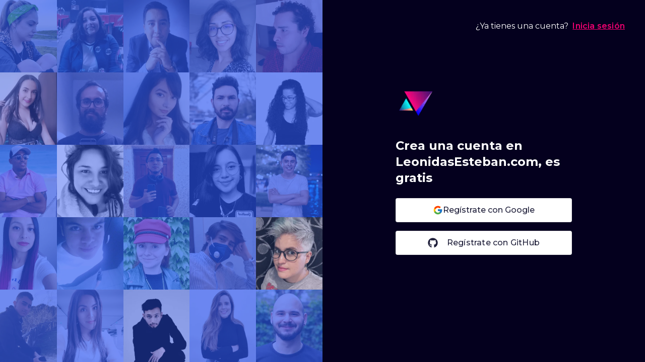

--- FILE ---
content_type: text/html; charset=utf-8
request_url: https://leonidasesteban.com/registro?next=/blog/debounce-en-javascript
body_size: 16365
content:
<!DOCTYPE html><html lang="es"><head><meta charSet="utf-8"/><meta name="viewport" content="width=device-width, initial-scale=1, viewport-fit=cover"/><title>Leonidas Esteban, Google Developer Expert en Web Technologies</title><meta name="description" content="Te enseño el cómo y el porqué de cada línea de código, aprendamos a programar juntos."/><meta property="og:title" content="Leonidas Esteban, Google Developer Expert en Web Technologies"/><meta property="og:description" content="Te enseño el cómo y el porqué de cada línea de código, aprendamos a programar juntos."/><meta property="og:url" content="https://leonidasesteban.com"/><meta property="og:image" content="https://leonidasesteban.com/images/open-graph/aprendizaje-basado-en-proyectos.jpg"/><meta property="og:type" content="website"/><meta property="fb:app_id" content="396291198665148"/><meta name="twitter:title" content="Leonidas Esteban, Google Developer Expert en Web Technologies"/><meta name="twitter:description" content="Te enseño el cómo y el porqué de cada línea de código, aprendamos a programar juntos."/><meta name="twitter:image:src" content="https://leonidasesteban.com/images/open-graph/aprendizaje-basado-en-proyectos.jpg"/><meta name="twitter:card" content="summary_large_image"/><meta name="keywords" content="Leonidas Esteban, Cursos de Javascript, Cursos de React, Cursos de Figma, Cursos de HTML, Cursos de CSS, Aprende a programar"/><meta name="next-head-count" content="15"/><meta charSet="utf-8"/><meta name="theme-color" content="#030021"/><link rel="manifest" href="/manifest.json"/><link rel="apple-touch-icon" sizes="57x57" href="/icons/icon-57x57.png"/><link rel="apple-touch-icon" sizes="60x60" href="/icons/icon-60x60.png"/><link rel="apple-touch-icon" sizes="72xk72" href="/icons/icon-72x72.png"/><link rel="apple-touch-icon" sizes="76x76" href="/icons/icon-76x76.png"/><link rel="apple-touch-icon" sizes="114x114" href="/icons/icon-114x114.png"/><link rel="apple-touch-icon" sizes="120x120" href="/icons/icon-120x120.png"/><link rel="apple-touch-icon" sizes="144x144" href="/icons/icon-144x144.png"/><link rel="apple-touch-icon" sizes="152x152" href="/icons/icon-152x152.png"/><link rel="apple-touch-icon" sizes="180x180" href="/icons/icon-180x180.png"/><link rel="icon" type="image/png" sizes="192x192" href="/icons/icon-192x192.png"/><link rel="icon" type="image/png" sizes="96x96" href="/icons/icon-96x96.png"/><script>(function(w,d,s,l,i){w[l]=w[l]||[];w[l].push({'gtm.start':
              new Date().getTime(),event:'gtm.js'});var f=d.getElementsByTagName(s)[0],
              j=d.createElement(s),dl=l!='dataLayer'?'&l='+l:'';j.async=true;j.src=
              'https://www.googletagmanager.com/gtm.js?id='+i+dl;f.parentNode.insertBefore(j,f);
              })(window,document,'script','dataLayer','GTM-M3GT7K3');</script><style>.async-hide { opacity: 0 !important}</style><script>(function(a,s,y,n,c,h,i,d,e){s.className+=' '+y;
              h.end=i=function(){s.className=s.className.replace(RegExp(' ?'+y),'')};
              (a[n]=a[n]||[]).hide=h;setTimeout(function(){i();h.end=null},c);
              })(window,document.documentElement,'async-hide','dataLayer',4000,{'GTM-M3GT7K3':true});</script><script>
            function gtag(){dataLayer.push(arguments);}
            gtag('js', new Date());
          </script><link rel="preconnect" href="https://fonts.gstatic.com" crossorigin /><noscript data-n-css=""></noscript><script defer="" nomodule="" src="/_next/static/chunks/polyfills-c67a75d1b6f99dc8.js"></script><script src="/_next/static/chunks/webpack-204b76ef301a9e45.js" defer=""></script><script src="/_next/static/chunks/framework-9141d38b73bd366d.js" defer=""></script><script src="/_next/static/chunks/main-aef70e20ea7c61ba.js" defer=""></script><script src="/_next/static/chunks/pages/_app-78599cb1fa0e43d5.js" defer=""></script><script src="/_next/static/chunks/1bfc9850-e32f98b655d7802d.js" defer=""></script><script src="/_next/static/chunks/fec483df-e0036b8db63cef95.js" defer=""></script><script src="/_next/static/chunks/b98bc7c3-58f4433189ca89b2.js" defer=""></script><script src="/_next/static/chunks/9972-2e9befe7cc873c7a.js" defer=""></script><script src="/_next/static/chunks/9755-ee695bb4f3e1cfe5.js" defer=""></script><script src="/_next/static/chunks/5494-c54b6535602cd36b.js" defer=""></script><script src="/_next/static/chunks/4456-18ce200ceec3c354.js" defer=""></script><script src="/_next/static/chunks/2451-e2324c412c9efb1b.js" defer=""></script><script src="/_next/static/chunks/pages/registro-bf512c588fab4492.js" defer=""></script><script src="/_next/static/Msh0wvP3W49lUIJR3EMf0/_buildManifest.js" defer=""></script><script src="/_next/static/Msh0wvP3W49lUIJR3EMf0/_ssgManifest.js" defer=""></script><style id="jss-server-side"></style><style data-styled="" data-styled-version="5.3.9">#nprogress{pointer-events:none;}/*!sc*/
#nprogress .bar{background:var(--primary);position:fixed;z-index:1031;top:0;left:0;width:100%;height:4px;}/*!sc*/
#nprogress .peg{display:block;position:absolute;right:0px;width:100px;height:100%;box-shadow:0 0 10px var(--primary),0 0 5px var(--primary);opacity:1.0;-webkit-transform:rotate(3deg) translate(0px,-4px);-ms-transform:rotate(3deg) translate(0px,-4px);-webkit-transform:rotate(3deg) translate(0px,-4px);-ms-transform:rotate(3deg) translate(0px,-4px);transform:rotate(3deg) translate(0px,-4px);}/*!sc*/
#nprogress .spinner{display:none;position:fixed;z-index:1031;top:15px;right:15px;}/*!sc*/
.nprogress-custom-parent{overflow:hidden;position:relative;}/*!sc*/
.nprogress-custom-parent #nprogress .spinner,.nprogress-custom-parent #nprogress .bar{position:absolute;}/*!sc*/
@-webkit-keyframes nprogress-spinner{0%{-webkit-transform:rotate(0deg);}100%{-webkit-transform:rotate(360deg);}}/*!sc*/
@-webkit-keyframes nprogress-spinner{0%{-webkit-transform:rotate(0deg);-ms-transform:rotate(0deg);transform:rotate(0deg);}100%{-webkit-transform:rotate(360deg);-ms-transform:rotate(360deg);transform:rotate(360deg);}}/*!sc*/
@keyframes nprogress-spinner{0%{-webkit-transform:rotate(0deg);-ms-transform:rotate(0deg);transform:rotate(0deg);}100%{-webkit-transform:rotate(360deg);-ms-transform:rotate(360deg);transform:rotate(360deg);}}/*!sc*/
data-styled.g1[id="sc-global-ejwqAp1"]{content:"sc-global-ejwqAp1,"}/*!sc*/
:root{--regular:normal 16px/24px var(--primaryFont);--regularBold:bold 16px/24px var(--primaryFont);--p2Regular:normal 14px/24px var(--primaryFont);--p2Bold:bold 14px/24px var(--primaryFont);--smallRegular:normal 12px/20px var(--primaryFont);--smallBold:bold 12px/20px var(--primaryFont);--headline1:bold 64px/80px var(--primaryFont);--headline2:bold 56px/64px var(--primaryFont);--headline3:bold 48px/56px var(--primaryFont);--headline4:bold 32px/40px var(--primaryFont);--headline5:bold 24px/32px var(--primaryFont);--headline6:bold 20px/32px var(--primaryFont);--buttonRegular:600 16px/24px var(--primaryFont);--headerBlockSize:72px;--primary:#0803D2;--primary90:#0704FE;--primary80:#373DFE;--primary70:#6876FF;--primary60:#A9BDFF;--primaryHover:#0902A6;--primaryActive:#09017A;--primaryDisabled:#A9BDFF;--primaryLight:#1712e1;--primaryDark:#be;--secondary:#EF0070;--secondary70:#6876FF;--secondary80:#6876FF;--secondary140:#0A004E;--secondaryDisabled:#E6BEDE;--secondaryHover:#FA057C;--secondaryActive:#AA0351;--secondaryGradient:linear-gradient(218.99deg,#3F69FF -19.82%,#EF0070 100.25%);--talentlyBlue:#3A00E0;--talentlyRed:#FF4343;--talentlyWhite:#f9f9fb;--talentlyPurple:#2A1E4F;--lightBlue:#10FEFE;--darkBlue:#06002D;--black:#212429;--black50:#8B8D8D;--white:white;--neutral10:#DFFBFF;--neutral20:#C4DCE3;--neutral30:#A8BCC7;--neutral40:#8D9DAB;--neutral50:#E8E7E4;--neutral60:#D5D4D0;--neutral70:#727E8F;--neutral80:#565E72;--neutral90:#3B3F56;--neutral100:#1F1F3A;--neutral110:#04001E;--primaryFont:Montserrat,system-ui,sans-serif;--secondaryFont:Rubik,system-ui,sans-serif;--projects-color:#08002f;--basePrimary:white;--baseSecondary:#1F1F3A;--baseTertiary:#f9f8ff;--baseNeutral:#1F1F3A;--sky:#DFFBFF;--sky-inverted:#04001E;--skyGradient:linear-gradient(180deg,#DFFBFF 35.7%,#DFFBFF 57.28%);--turquoise:#3f69ff;--invertedTurquoise:#10FEFE;--error:#AC0016;--success:#11d40e;--lightText:#212429;--textField:#444;--textOpaque:#3B3F56;--neutralText:#1F1F3A;--paragraphColor:#3B3F56;--gray:#AEB7C1;--neutral:#3B3F56;--white80:#4B4D50;--lightGray:#f9f8ff;--background:#ffffff;--baseFullContrast:#1F1F3A;--basePrimary:#1F1F3A;--baseSecondary:white;--baseTertiary:#313434;--baseNeutral:#DFFBFF;--sky:#04001E;--sky-inverted:#DFFBFF;--skyGradient:linear-gradient(180deg,#04001E 45.46%,#073555 50.62%,#06002D 57.28%);--turquoise:#10FEFE;--invertedTurquoise:#3f69ff;--error:#F06D7E;--success:#11d40e;--lightText:#ffffff99;--textField:#A2A2A2;--textOpaque:#D5D4D0;--neutralText:white;--paragraphColor:white;--gray:#AEB7C1;--neutral:#8D9DAB;--white80:#ffffffcc;--lightGray:#313434;--background:#1B1E1E;--baseFullContrast:white;}/*!sc*/
*{margin:0;}/*!sc*/
html{-webkit-scroll-behavior:smooth;-moz-scroll-behavior:smooth;-ms-scroll-behavior:smooth;scroll-behavior:smooth;}/*!sc*/
ul{list-style:none;padding:0;}/*!sc*/
body{font-family:var(--primaryFont);background:var(--sky);color:var(--baseSecondary);font-size:16px;-webkit-scrollbar-gutter:stable;-moz-scrollbar-gutter:stable;-ms-scrollbar-gutter:stable;scrollbar-gutter:stable;overflow:overlay;}/*!sc*/
@media(min-width:1024px){}/*!sc*/
a{-webkit-text-decoration:none;text-decoration:none;color:inherit;}/*!sc*/
img{vertical-align:middle;}/*!sc*/
@-webkit-keyframes important{from{box-shadow:0 0 9px 0px #ffb3d6;}to{box-shadow:0 0 12px 3px #ff8abb;}}/*!sc*/
@keyframes important{from{box-shadow:0 0 9px 0px #ffb3d6;}to{box-shadow:0 0 12px 3px #ff8abb;}}/*!sc*/
@-webkit-keyframes pulse{from{-webkit-transform:translate(1.5px,1.5px);-ms-transform:translate(1.5px,1.5px);transform:translate(1.5px,1.5px);stroke-opacity:1;}10%{stroke-opacity:0.9;}20%{stroke-opacity:0.8;}25%{-webkit-transform:translate(-1.5px,1.5px);-ms-transform:translate(-1.5px,1.5px);transform:translate(-1.5px,1.5px);}30%{stroke-opacity:0.7;}40%{stroke-opacity:0.6;}50%{stroke-opacity:0.5;-webkit-transform:translate(-1.5px,-1.5px);-ms-transform:translate(-1.5px,-1.5px);transform:translate(-1.5px,-1.5px);}60%{stroke-opacity:0.6;}70%{stroke-opacity:0.7;}75%{-webkit-transform:translate(1.5px,-1.5px);-ms-transform:translate(1.5px,-1.5px);transform:translate(1.5px,-1.5px);}80%{stroke-opacity:0.8;}90%{stroke-opacity:0.9;}to{stroke-opacity:1;-webkit-transform:translate(1.5px,1.5px);-ms-transform:translate(1.5px,1.5px);transform:translate(1.5px,1.5px);}}/*!sc*/
@keyframes pulse{from{-webkit-transform:translate(1.5px,1.5px);-ms-transform:translate(1.5px,1.5px);transform:translate(1.5px,1.5px);stroke-opacity:1;}10%{stroke-opacity:0.9;}20%{stroke-opacity:0.8;}25%{-webkit-transform:translate(-1.5px,1.5px);-ms-transform:translate(-1.5px,1.5px);transform:translate(-1.5px,1.5px);}30%{stroke-opacity:0.7;}40%{stroke-opacity:0.6;}50%{stroke-opacity:0.5;-webkit-transform:translate(-1.5px,-1.5px);-ms-transform:translate(-1.5px,-1.5px);transform:translate(-1.5px,-1.5px);}60%{stroke-opacity:0.6;}70%{stroke-opacity:0.7;}75%{-webkit-transform:translate(1.5px,-1.5px);-ms-transform:translate(1.5px,-1.5px);transform:translate(1.5px,-1.5px);}80%{stroke-opacity:0.8;}90%{stroke-opacity:0.9;}to{stroke-opacity:1;-webkit-transform:translate(1.5px,1.5px);-ms-transform:translate(1.5px,1.5px);transform:translate(1.5px,1.5px);}}/*!sc*/
data-styled.g2[id="sc-global-dAPzTX1"]{content:"sc-global-dAPzTX1,"}/*!sc*/
.jRJWLr{margin:0 auto;padding:0 1rem;max-width:350px;}/*!sc*/
@media screen and (min-width:768px){.jRJWLr{padding:0 3rem;}}/*!sc*/
@media screen and (min-width:1366px){.jRJWLr{padding:0 5rem;}}/*!sc*/
data-styled.g3[id="wrapper__WrapperStyled-sc-1u9gzxn-0"]{content:"jRJWLr,"}/*!sc*/
.diHZiy{text-overflow:ellipsis;overflow:hidden;}/*!sc*/
data-styled.g4[id="typography__TypographyStyled-sc-zzklvh-0"]{content:"diHZiy,"}/*!sc*/
.gvYbjJ{font:var(--regularBold);}/*!sc*/
@media(min-width:768px){.gvYbjJ{font:var(--headline5);}}/*!sc*/
data-styled.g10[id="typography__DesignSystemStyled-sc-zzklvh-6"]{content:"gvYbjJ,"}/*!sc*/
.hFpncR{font-family:var(--secondaryFont);line-height:24px;color:var(--white);-webkit-letter-spacing:0.0125em;-moz-letter-spacing:0.0125em;-ms-letter-spacing:0.0125em;letter-spacing:0.0125em;background:var(--primary);text-transform:initial;border-radius:4px;padding:12px 32px;font-weight:500;display:block;width:100%;height:48px;box-sizing:border-box;font-size:16px;white-space:nowrap;text-overflow:ellipsis;cursor:pointer;-webkit-user-select:none;-moz-user-select:none;-ms-user-select:none;user-select:none;border:none;-webkit-appearance:none;-moz-appearance:none;appearance:none;-webkit-text-decoration:none;text-decoration:none;outline:0;-webkit-transition:200ms ease-in-out;transition:200ms ease-in-out;display:-webkit-inline-box;display:-webkit-inline-flex;display:-ms-inline-flexbox;display:inline-flex;-webkit-box-pack:center;-webkit-justify-content:center;-ms-flex-pack:center;justify-content:center;-webkit-align-items:center;-webkit-box-align:center;-ms-flex-align:center;align-items:center;}/*!sc*/
.hFpncR:hover{background:var(--primaryHover);}/*!sc*/
.hFpncR:active{background:var(--primaryActive);}/*!sc*/
.hFpncR > *{margin-left:.5em;}/*!sc*/
.hFpncR > *:first-child{margin-left:0;}/*!sc*/
.hFpncR svg{margin-right:8px;}/*!sc*/
@media(min-width:768px){}/*!sc*/
data-styled.g13[id="button__PrimaryButton-sc-36yr1s-0"]{content:"hFpncR,"}/*!sc*/
.NCJme{margin:8px 0px 8px 0px;border-bottom:1px solid transparent;opacity:1;width:100%;}/*!sc*/
data-styled.g31[id="divider__DividerStyled-sc-1xmwlo3-0"]{content:"NCJme,"}/*!sc*/
.gVWRjQ{background-color:var(--primary);position:relative;overflow:hidden;}/*!sc*/
.gVWRjQ .mobile{display:grid;grid-template-columns:repeat(5,1fr);grid-template-rows:repeat(2,minmax(82px,1fr));}/*!sc*/
.gVWRjQ .filter{position:relative;}/*!sc*/
.gVWRjQ .filter::after{color:white;content:"";display:block;position:absolute;top:0;bottom:0;left:0;right:0;background-color:rgba(44,85,243);opacity:0.65;-webkit-transition:all 2s ease;transition:all 2s ease;}/*!sc*/
.gVWRjQ .no-filter::after{opacity:0;}/*!sc*/
.gVWRjQ .desktop{display:none;}/*!sc*/
@media screen and (min-width:768px){.gVWRjQ .mobile{grid-template-rows:repeat(2,minmax(150px,1fr));}}/*!sc*/
@media screen and (min-width:1024px){.gVWRjQ{position:-webkit-sticky;position:sticky;overflow:hidden;height:100vh;top:0px;}.gVWRjQ .mobile{display:none;}.gVWRjQ .desktop{display:grid;height:100vh;grid-template-columns:repeat(5,10.3vw);grid-template-rows:repeat(5,1fr);position:absolute;right:0;}}/*!sc*/
data-styled.g58[id="photos-grid__PhotosGridStyled-sc-1wa38wv-0"]{content:"gVWRjQ,"}/*!sc*/
.dRdXbh{display:-webkit-box;display:-webkit-flex;display:-ms-flexbox;display:flex;-webkit-flex-direction:column;-ms-flex-direction:column;flex-direction:column;width:100%;cursor:pointer;}/*!sc*/
.dRdXbh button{display:-webkit-box;display:-webkit-flex;display:-ms-flexbox;display:flex;-webkit-box-pack:center;-webkit-justify-content:center;-ms-flex-pack:center;justify-content:center;-webkit-align-items:center;-webkit-box-align:center;-ms-flex-align:center;align-items:center;gap:18px;border-radius:4px !important;border:1px solid rgba(0,0,0,0.1) !important;box-shadow:none !important;background-color:var(--white) !important;color:var(--neutral100) !important;font-weight:500 !important;font-size:1rem !important;font-family:var(--primaryFont) !important;height:48px !important;cursor:pointer;}/*!sc*/
.dRdXbh button:hover{background:#ececec !important;}/*!sc*/
.dRdXbh button:hover div{background:#ececec !important;}/*!sc*/
.dRdXbh button:active{background:#dddddd !important;}/*!sc*/
.dRdXbh button:active div{background:#dddddd !important;}/*!sc*/
.dRdXbh button div{background-color:var(--white) !important;}/*!sc*/
data-styled.g59[id="google-auth__GoogleAuthStyled-sc-7d7ymg-0"]{content:"dRdXbh,"}/*!sc*/
.weKmg svg{fill:var(--neutral100);}/*!sc*/
.weKmg button{color:var(--neutral100);background:var(--white);border:1px solid rgba(0,0,0,0.1)!important;-webkit-transition:.3s background ease-in;transition:.3s background ease-in;font-family:var(--primaryFont);}/*!sc*/
.weKmg button:hover{background:#ECECEC;}/*!sc*/
.weKmg button:active{background:#DDDDDD;}/*!sc*/
.weKmg svg{margin-right:18px;}/*!sc*/
data-styled.g60[id="github-auth__IconStyled-sc-7zraa9-0"]{content:"weKmg,"}/*!sc*/
.ikkcqn{display:grid;grid-template-rows:max-content 1fr;}/*!sc*/
.ikkcqn .auth-content{width:100%;}/*!sc*/
.ikkcqn .auth-container{display:grid;grid-row-gap:16px;justify-items:center;grid-template-rows:repeat(6,min-content);padding-top:24px;}/*!sc*/
.ikkcqn .auth-link{font-size:14px;line-height:24px;}/*!sc*/
.ikkcqn .auth-link-top{display:none;}/*!sc*/
.ikkcqn .link{font-weight:600;-webkit-text-decoration:underline;text-decoration:underline;color:var(--secondary);margin-left:8px;-webkit-transition:0.3s ease-in-out;transition:0.3s ease-in-out;-webkit-letter-spacing:0.0125em;-moz-letter-spacing:0.0125em;-ms-letter-spacing:0.0125em;letter-spacing:0.0125em;}/*!sc*/
.ikkcqn .link:hover{color:var(--secondaryHover);}/*!sc*/
.ikkcqn .link:active{color:var(--secondaryActive);}/*!sc*/
.ikkcqn h1{text-align:center;}/*!sc*/
.ikkcqn .forms-container{width:100%;}/*!sc*/
.ikkcqn .auth-logo{max-width:48px;}/*!sc*/
@media screen and (min-width:1024px){.ikkcqn{grid-template-columns:50% 50%;grid-template-rows:1fr;}.ikkcqn h1{text-align:left;}.ikkcqn .auth-logo{max-width:none;}.ikkcqn .auth-section{padding:40px;}.ikkcqn .auth-container{-webkit-align-content:center;-ms-flex-line-pack:center;align-content:center;justify-items:start;min-block-size:calc(100vh - 104px);padding:0;grid-row-gap:24px;}.ikkcqn .auth-link{display:none;}.ikkcqn .auth-link-top{display:block;font:normal 16px/24px var(--primaryFont);text-align:right;}}/*!sc*/
data-styled.g61[id="auth-layout__AuthLayoutStyled-sc-yzwkl0-0"]{content:"ikkcqn,"}/*!sc*/
</style><style data-href="https://fonts.googleapis.com/css?family=Montserrat:400,500,600,700&display=swap">@font-face{font-family:'Montserrat';font-style:normal;font-weight:400;font-display:swap;src:url(https://fonts.gstatic.com/s/montserrat/v29/JTUHjIg1_i6t8kCHKm4532VJOt5-QNFgpCtr6Hw5aXw.woff) format('woff')}@font-face{font-family:'Montserrat';font-style:normal;font-weight:500;font-display:swap;src:url(https://fonts.gstatic.com/s/montserrat/v29/JTUHjIg1_i6t8kCHKm4532VJOt5-QNFgpCtZ6Hw5aXw.woff) format('woff')}@font-face{font-family:'Montserrat';font-style:normal;font-weight:600;font-display:swap;src:url(https://fonts.gstatic.com/s/montserrat/v29/JTUHjIg1_i6t8kCHKm4532VJOt5-QNFgpCu173w5aXw.woff) format('woff')}@font-face{font-family:'Montserrat';font-style:normal;font-weight:700;font-display:swap;src:url(https://fonts.gstatic.com/s/montserrat/v29/JTUHjIg1_i6t8kCHKm4532VJOt5-QNFgpCuM73w5aXw.woff) format('woff')}@font-face{font-family:'Montserrat';font-style:normal;font-weight:400;font-display:swap;src:url(https://fonts.gstatic.com/s/montserrat/v29/JTUSjIg1_i6t8kCHKm459WRhyyTh89ZNpQ.woff2) format('woff2');unicode-range:U+0460-052F,U+1C80-1C8A,U+20B4,U+2DE0-2DFF,U+A640-A69F,U+FE2E-FE2F}@font-face{font-family:'Montserrat';font-style:normal;font-weight:400;font-display:swap;src:url(https://fonts.gstatic.com/s/montserrat/v29/JTUSjIg1_i6t8kCHKm459W1hyyTh89ZNpQ.woff2) format('woff2');unicode-range:U+0301,U+0400-045F,U+0490-0491,U+04B0-04B1,U+2116}@font-face{font-family:'Montserrat';font-style:normal;font-weight:400;font-display:swap;src:url(https://fonts.gstatic.com/s/montserrat/v29/JTUSjIg1_i6t8kCHKm459WZhyyTh89ZNpQ.woff2) format('woff2');unicode-range:U+0102-0103,U+0110-0111,U+0128-0129,U+0168-0169,U+01A0-01A1,U+01AF-01B0,U+0300-0301,U+0303-0304,U+0308-0309,U+0323,U+0329,U+1EA0-1EF9,U+20AB}@font-face{font-family:'Montserrat';font-style:normal;font-weight:400;font-display:swap;src:url(https://fonts.gstatic.com/s/montserrat/v29/JTUSjIg1_i6t8kCHKm459WdhyyTh89ZNpQ.woff2) format('woff2');unicode-range:U+0100-02BA,U+02BD-02C5,U+02C7-02CC,U+02CE-02D7,U+02DD-02FF,U+0304,U+0308,U+0329,U+1D00-1DBF,U+1E00-1E9F,U+1EF2-1EFF,U+2020,U+20A0-20AB,U+20AD-20C0,U+2113,U+2C60-2C7F,U+A720-A7FF}@font-face{font-family:'Montserrat';font-style:normal;font-weight:400;font-display:swap;src:url(https://fonts.gstatic.com/s/montserrat/v29/JTUSjIg1_i6t8kCHKm459WlhyyTh89Y.woff2) format('woff2');unicode-range:U+0000-00FF,U+0131,U+0152-0153,U+02BB-02BC,U+02C6,U+02DA,U+02DC,U+0304,U+0308,U+0329,U+2000-206F,U+20AC,U+2122,U+2191,U+2193,U+2212,U+2215,U+FEFF,U+FFFD}@font-face{font-family:'Montserrat';font-style:normal;font-weight:500;font-display:swap;src:url(https://fonts.gstatic.com/s/montserrat/v29/JTUSjIg1_i6t8kCHKm459WRhyyTh89ZNpQ.woff2) format('woff2');unicode-range:U+0460-052F,U+1C80-1C8A,U+20B4,U+2DE0-2DFF,U+A640-A69F,U+FE2E-FE2F}@font-face{font-family:'Montserrat';font-style:normal;font-weight:500;font-display:swap;src:url(https://fonts.gstatic.com/s/montserrat/v29/JTUSjIg1_i6t8kCHKm459W1hyyTh89ZNpQ.woff2) format('woff2');unicode-range:U+0301,U+0400-045F,U+0490-0491,U+04B0-04B1,U+2116}@font-face{font-family:'Montserrat';font-style:normal;font-weight:500;font-display:swap;src:url(https://fonts.gstatic.com/s/montserrat/v29/JTUSjIg1_i6t8kCHKm459WZhyyTh89ZNpQ.woff2) format('woff2');unicode-range:U+0102-0103,U+0110-0111,U+0128-0129,U+0168-0169,U+01A0-01A1,U+01AF-01B0,U+0300-0301,U+0303-0304,U+0308-0309,U+0323,U+0329,U+1EA0-1EF9,U+20AB}@font-face{font-family:'Montserrat';font-style:normal;font-weight:500;font-display:swap;src:url(https://fonts.gstatic.com/s/montserrat/v29/JTUSjIg1_i6t8kCHKm459WdhyyTh89ZNpQ.woff2) format('woff2');unicode-range:U+0100-02BA,U+02BD-02C5,U+02C7-02CC,U+02CE-02D7,U+02DD-02FF,U+0304,U+0308,U+0329,U+1D00-1DBF,U+1E00-1E9F,U+1EF2-1EFF,U+2020,U+20A0-20AB,U+20AD-20C0,U+2113,U+2C60-2C7F,U+A720-A7FF}@font-face{font-family:'Montserrat';font-style:normal;font-weight:500;font-display:swap;src:url(https://fonts.gstatic.com/s/montserrat/v29/JTUSjIg1_i6t8kCHKm459WlhyyTh89Y.woff2) format('woff2');unicode-range:U+0000-00FF,U+0131,U+0152-0153,U+02BB-02BC,U+02C6,U+02DA,U+02DC,U+0304,U+0308,U+0329,U+2000-206F,U+20AC,U+2122,U+2191,U+2193,U+2212,U+2215,U+FEFF,U+FFFD}@font-face{font-family:'Montserrat';font-style:normal;font-weight:600;font-display:swap;src:url(https://fonts.gstatic.com/s/montserrat/v29/JTUSjIg1_i6t8kCHKm459WRhyyTh89ZNpQ.woff2) format('woff2');unicode-range:U+0460-052F,U+1C80-1C8A,U+20B4,U+2DE0-2DFF,U+A640-A69F,U+FE2E-FE2F}@font-face{font-family:'Montserrat';font-style:normal;font-weight:600;font-display:swap;src:url(https://fonts.gstatic.com/s/montserrat/v29/JTUSjIg1_i6t8kCHKm459W1hyyTh89ZNpQ.woff2) format('woff2');unicode-range:U+0301,U+0400-045F,U+0490-0491,U+04B0-04B1,U+2116}@font-face{font-family:'Montserrat';font-style:normal;font-weight:600;font-display:swap;src:url(https://fonts.gstatic.com/s/montserrat/v29/JTUSjIg1_i6t8kCHKm459WZhyyTh89ZNpQ.woff2) format('woff2');unicode-range:U+0102-0103,U+0110-0111,U+0128-0129,U+0168-0169,U+01A0-01A1,U+01AF-01B0,U+0300-0301,U+0303-0304,U+0308-0309,U+0323,U+0329,U+1EA0-1EF9,U+20AB}@font-face{font-family:'Montserrat';font-style:normal;font-weight:600;font-display:swap;src:url(https://fonts.gstatic.com/s/montserrat/v29/JTUSjIg1_i6t8kCHKm459WdhyyTh89ZNpQ.woff2) format('woff2');unicode-range:U+0100-02BA,U+02BD-02C5,U+02C7-02CC,U+02CE-02D7,U+02DD-02FF,U+0304,U+0308,U+0329,U+1D00-1DBF,U+1E00-1E9F,U+1EF2-1EFF,U+2020,U+20A0-20AB,U+20AD-20C0,U+2113,U+2C60-2C7F,U+A720-A7FF}@font-face{font-family:'Montserrat';font-style:normal;font-weight:600;font-display:swap;src:url(https://fonts.gstatic.com/s/montserrat/v29/JTUSjIg1_i6t8kCHKm459WlhyyTh89Y.woff2) format('woff2');unicode-range:U+0000-00FF,U+0131,U+0152-0153,U+02BB-02BC,U+02C6,U+02DA,U+02DC,U+0304,U+0308,U+0329,U+2000-206F,U+20AC,U+2122,U+2191,U+2193,U+2212,U+2215,U+FEFF,U+FFFD}@font-face{font-family:'Montserrat';font-style:normal;font-weight:700;font-display:swap;src:url(https://fonts.gstatic.com/s/montserrat/v29/JTUSjIg1_i6t8kCHKm459WRhyyTh89ZNpQ.woff2) format('woff2');unicode-range:U+0460-052F,U+1C80-1C8A,U+20B4,U+2DE0-2DFF,U+A640-A69F,U+FE2E-FE2F}@font-face{font-family:'Montserrat';font-style:normal;font-weight:700;font-display:swap;src:url(https://fonts.gstatic.com/s/montserrat/v29/JTUSjIg1_i6t8kCHKm459W1hyyTh89ZNpQ.woff2) format('woff2');unicode-range:U+0301,U+0400-045F,U+0490-0491,U+04B0-04B1,U+2116}@font-face{font-family:'Montserrat';font-style:normal;font-weight:700;font-display:swap;src:url(https://fonts.gstatic.com/s/montserrat/v29/JTUSjIg1_i6t8kCHKm459WZhyyTh89ZNpQ.woff2) format('woff2');unicode-range:U+0102-0103,U+0110-0111,U+0128-0129,U+0168-0169,U+01A0-01A1,U+01AF-01B0,U+0300-0301,U+0303-0304,U+0308-0309,U+0323,U+0329,U+1EA0-1EF9,U+20AB}@font-face{font-family:'Montserrat';font-style:normal;font-weight:700;font-display:swap;src:url(https://fonts.gstatic.com/s/montserrat/v29/JTUSjIg1_i6t8kCHKm459WdhyyTh89ZNpQ.woff2) format('woff2');unicode-range:U+0100-02BA,U+02BD-02C5,U+02C7-02CC,U+02CE-02D7,U+02DD-02FF,U+0304,U+0308,U+0329,U+1D00-1DBF,U+1E00-1E9F,U+1EF2-1EFF,U+2020,U+20A0-20AB,U+20AD-20C0,U+2113,U+2C60-2C7F,U+A720-A7FF}@font-face{font-family:'Montserrat';font-style:normal;font-weight:700;font-display:swap;src:url(https://fonts.gstatic.com/s/montserrat/v29/JTUSjIg1_i6t8kCHKm459WlhyyTh89Y.woff2) format('woff2');unicode-range:U+0000-00FF,U+0131,U+0152-0153,U+02BB-02BC,U+02C6,U+02DA,U+02DC,U+0304,U+0308,U+0329,U+2000-206F,U+20AC,U+2122,U+2191,U+2193,U+2212,U+2215,U+FEFF,U+FFFD}</style><style data-href="https://fonts.googleapis.com/css2?family=Rubik:ital,wght@0,400;0,500;1,400&display=swap">@font-face{font-family:'Rubik';font-style:italic;font-weight:400;font-display:swap;src:url(https://fonts.gstatic.com/s/rubik/v28/iJWbBXyIfDnIV7nEt3KSJbVDV49rz8tdE0Uz.woff) format('woff')}@font-face{font-family:'Rubik';font-style:normal;font-weight:400;font-display:swap;src:url(https://fonts.gstatic.com/s/rubik/v28/iJWZBXyIfDnIV5PNhY1KTN7Z-Yh-B4i1Uw.woff) format('woff')}@font-face{font-family:'Rubik';font-style:normal;font-weight:500;font-display:swap;src:url(https://fonts.gstatic.com/s/rubik/v28/iJWZBXyIfDnIV5PNhY1KTN7Z-Yh-NYi1Uw.woff) format('woff')}@font-face{font-family:'Rubik';font-style:italic;font-weight:400;font-display:swap;src:url(https://fonts.gstatic.com/s/rubik/v28/iJWbBXyIfDnIV7nEt3KSJbVDV49rz8tdE3Uyf4TnlY1PK6ycZg.woff) format('woff');unicode-range:U+0600-06FF,U+0750-077F,U+0870-088E,U+0890-0891,U+0897-08E1,U+08E3-08FF,U+200C-200E,U+2010-2011,U+204F,U+2E41,U+FB50-FDFF,U+FE70-FE74,U+FE76-FEFC,U+102E0-102FB,U+10E60-10E7E,U+10EC2-10EC4,U+10EFC-10EFF,U+1EE00-1EE03,U+1EE05-1EE1F,U+1EE21-1EE22,U+1EE24,U+1EE27,U+1EE29-1EE32,U+1EE34-1EE37,U+1EE39,U+1EE3B,U+1EE42,U+1EE47,U+1EE49,U+1EE4B,U+1EE4D-1EE4F,U+1EE51-1EE52,U+1EE54,U+1EE57,U+1EE59,U+1EE5B,U+1EE5D,U+1EE5F,U+1EE61-1EE62,U+1EE64,U+1EE67-1EE6A,U+1EE6C-1EE72,U+1EE74-1EE77,U+1EE79-1EE7C,U+1EE7E,U+1EE80-1EE89,U+1EE8B-1EE9B,U+1EEA1-1EEA3,U+1EEA5-1EEA9,U+1EEAB-1EEBB,U+1EEF0-1EEF1}@font-face{font-family:'Rubik';font-style:italic;font-weight:400;font-display:swap;src:url(https://fonts.gstatic.com/s/rubik/v28/iJWbBXyIfDnIV7nEt3KSJbVDV49rz8tdE3U6f4TnlY1PK6ycZg.woff) format('woff');unicode-range:U+0460-052F,U+1C80-1C8A,U+20B4,U+2DE0-2DFF,U+A640-A69F,U+FE2E-FE2F}@font-face{font-family:'Rubik';font-style:italic;font-weight:400;font-display:swap;src:url(https://fonts.gstatic.com/s/rubik/v28/iJWbBXyIfDnIV7nEt3KSJbVDV49rz8tdE3Uzf4TnlY1PK6ycZg.woff) format('woff');unicode-range:U+0301,U+0400-045F,U+0490-0491,U+04B0-04B1,U+2116}@font-face{font-family:'Rubik';font-style:italic;font-weight:400;font-display:swap;src:url(https://fonts.gstatic.com/s/rubik/v28/iJWbBXyIfDnIV7nEt3KSJbVDV49rz8tdE3U1f4TnlY1PK6ycZg.woff) format('woff');unicode-range:U+0307-0308,U+0590-05FF,U+200C-2010,U+20AA,U+25CC,U+FB1D-FB4F}@font-face{font-family:'Rubik';font-style:italic;font-weight:400;font-display:swap;src:url(https://fonts.gstatic.com/s/rubik/v28/iJWbBXyIfDnIV7nEt3KSJbVDV49rz8tdE3U5f4TnlY1PK6ycZg.woff) format('woff');unicode-range:U+0100-02BA,U+02BD-02C5,U+02C7-02CC,U+02CE-02D7,U+02DD-02FF,U+0304,U+0308,U+0329,U+1D00-1DBF,U+1E00-1E9F,U+1EF2-1EFF,U+2020,U+20A0-20AB,U+20AD-20C0,U+2113,U+2C60-2C7F,U+A720-A7FF}@font-face{font-family:'Rubik';font-style:italic;font-weight:400;font-display:swap;src:url(https://fonts.gstatic.com/s/rubik/v28/iJWbBXyIfDnIV7nEt3KSJbVDV49rz8tdE3U3f4TnlY1PK6w.woff) format('woff');unicode-range:U+0000-00FF,U+0131,U+0152-0153,U+02BB-02BC,U+02C6,U+02DA,U+02DC,U+0304,U+0308,U+0329,U+2000-206F,U+20AC,U+2122,U+2191,U+2193,U+2212,U+2215,U+FEFF,U+FFFD}@font-face{font-family:'Rubik';font-style:normal;font-weight:400;font-display:swap;src:url(https://fonts.gstatic.com/s/rubik/v28/iJWKBXyIfDnIV7nErXyw023e1Ik.woff2) format('woff2');unicode-range:U+0600-06FF,U+0750-077F,U+0870-088E,U+0890-0891,U+0897-08E1,U+08E3-08FF,U+200C-200E,U+2010-2011,U+204F,U+2E41,U+FB50-FDFF,U+FE70-FE74,U+FE76-FEFC,U+102E0-102FB,U+10E60-10E7E,U+10EC2-10EC4,U+10EFC-10EFF,U+1EE00-1EE03,U+1EE05-1EE1F,U+1EE21-1EE22,U+1EE24,U+1EE27,U+1EE29-1EE32,U+1EE34-1EE37,U+1EE39,U+1EE3B,U+1EE42,U+1EE47,U+1EE49,U+1EE4B,U+1EE4D-1EE4F,U+1EE51-1EE52,U+1EE54,U+1EE57,U+1EE59,U+1EE5B,U+1EE5D,U+1EE5F,U+1EE61-1EE62,U+1EE64,U+1EE67-1EE6A,U+1EE6C-1EE72,U+1EE74-1EE77,U+1EE79-1EE7C,U+1EE7E,U+1EE80-1EE89,U+1EE8B-1EE9B,U+1EEA1-1EEA3,U+1EEA5-1EEA9,U+1EEAB-1EEBB,U+1EEF0-1EEF1}@font-face{font-family:'Rubik';font-style:normal;font-weight:400;font-display:swap;src:url(https://fonts.gstatic.com/s/rubik/v28/iJWKBXyIfDnIV7nMrXyw023e1Ik.woff2) format('woff2');unicode-range:U+0460-052F,U+1C80-1C8A,U+20B4,U+2DE0-2DFF,U+A640-A69F,U+FE2E-FE2F}@font-face{font-family:'Rubik';font-style:normal;font-weight:400;font-display:swap;src:url(https://fonts.gstatic.com/s/rubik/v28/iJWKBXyIfDnIV7nFrXyw023e1Ik.woff2) format('woff2');unicode-range:U+0301,U+0400-045F,U+0490-0491,U+04B0-04B1,U+2116}@font-face{font-family:'Rubik';font-style:normal;font-weight:400;font-display:swap;src:url(https://fonts.gstatic.com/s/rubik/v28/iJWKBXyIfDnIV7nDrXyw023e1Ik.woff2) format('woff2');unicode-range:U+0307-0308,U+0590-05FF,U+200C-2010,U+20AA,U+25CC,U+FB1D-FB4F}@font-face{font-family:'Rubik';font-style:normal;font-weight:400;font-display:swap;src:url(https://fonts.gstatic.com/s/rubik/v28/iJWKBXyIfDnIV7nPrXyw023e1Ik.woff2) format('woff2');unicode-range:U+0100-02BA,U+02BD-02C5,U+02C7-02CC,U+02CE-02D7,U+02DD-02FF,U+0304,U+0308,U+0329,U+1D00-1DBF,U+1E00-1E9F,U+1EF2-1EFF,U+2020,U+20A0-20AB,U+20AD-20C0,U+2113,U+2C60-2C7F,U+A720-A7FF}@font-face{font-family:'Rubik';font-style:normal;font-weight:400;font-display:swap;src:url(https://fonts.gstatic.com/s/rubik/v28/iJWKBXyIfDnIV7nBrXyw023e.woff2) format('woff2');unicode-range:U+0000-00FF,U+0131,U+0152-0153,U+02BB-02BC,U+02C6,U+02DA,U+02DC,U+0304,U+0308,U+0329,U+2000-206F,U+20AC,U+2122,U+2191,U+2193,U+2212,U+2215,U+FEFF,U+FFFD}@font-face{font-family:'Rubik';font-style:normal;font-weight:500;font-display:swap;src:url(https://fonts.gstatic.com/s/rubik/v28/iJWKBXyIfDnIV7nErXyw023e1Ik.woff2) format('woff2');unicode-range:U+0600-06FF,U+0750-077F,U+0870-088E,U+0890-0891,U+0897-08E1,U+08E3-08FF,U+200C-200E,U+2010-2011,U+204F,U+2E41,U+FB50-FDFF,U+FE70-FE74,U+FE76-FEFC,U+102E0-102FB,U+10E60-10E7E,U+10EC2-10EC4,U+10EFC-10EFF,U+1EE00-1EE03,U+1EE05-1EE1F,U+1EE21-1EE22,U+1EE24,U+1EE27,U+1EE29-1EE32,U+1EE34-1EE37,U+1EE39,U+1EE3B,U+1EE42,U+1EE47,U+1EE49,U+1EE4B,U+1EE4D-1EE4F,U+1EE51-1EE52,U+1EE54,U+1EE57,U+1EE59,U+1EE5B,U+1EE5D,U+1EE5F,U+1EE61-1EE62,U+1EE64,U+1EE67-1EE6A,U+1EE6C-1EE72,U+1EE74-1EE77,U+1EE79-1EE7C,U+1EE7E,U+1EE80-1EE89,U+1EE8B-1EE9B,U+1EEA1-1EEA3,U+1EEA5-1EEA9,U+1EEAB-1EEBB,U+1EEF0-1EEF1}@font-face{font-family:'Rubik';font-style:normal;font-weight:500;font-display:swap;src:url(https://fonts.gstatic.com/s/rubik/v28/iJWKBXyIfDnIV7nMrXyw023e1Ik.woff2) format('woff2');unicode-range:U+0460-052F,U+1C80-1C8A,U+20B4,U+2DE0-2DFF,U+A640-A69F,U+FE2E-FE2F}@font-face{font-family:'Rubik';font-style:normal;font-weight:500;font-display:swap;src:url(https://fonts.gstatic.com/s/rubik/v28/iJWKBXyIfDnIV7nFrXyw023e1Ik.woff2) format('woff2');unicode-range:U+0301,U+0400-045F,U+0490-0491,U+04B0-04B1,U+2116}@font-face{font-family:'Rubik';font-style:normal;font-weight:500;font-display:swap;src:url(https://fonts.gstatic.com/s/rubik/v28/iJWKBXyIfDnIV7nDrXyw023e1Ik.woff2) format('woff2');unicode-range:U+0307-0308,U+0590-05FF,U+200C-2010,U+20AA,U+25CC,U+FB1D-FB4F}@font-face{font-family:'Rubik';font-style:normal;font-weight:500;font-display:swap;src:url(https://fonts.gstatic.com/s/rubik/v28/iJWKBXyIfDnIV7nPrXyw023e1Ik.woff2) format('woff2');unicode-range:U+0100-02BA,U+02BD-02C5,U+02C7-02CC,U+02CE-02D7,U+02DD-02FF,U+0304,U+0308,U+0329,U+1D00-1DBF,U+1E00-1E9F,U+1EF2-1EFF,U+2020,U+20A0-20AB,U+20AD-20C0,U+2113,U+2C60-2C7F,U+A720-A7FF}@font-face{font-family:'Rubik';font-style:normal;font-weight:500;font-display:swap;src:url(https://fonts.gstatic.com/s/rubik/v28/iJWKBXyIfDnIV7nBrXyw023e.woff2) format('woff2');unicode-range:U+0000-00FF,U+0131,U+0152-0153,U+02BB-02BC,U+02C6,U+02DA,U+02DC,U+0304,U+0308,U+0329,U+2000-206F,U+20AC,U+2122,U+2191,U+2193,U+2212,U+2215,U+FEFF,U+FFFD}</style></head><body><noscript><iframe src="https://www.googletagmanager.com/ns.html?id=GTM-M3GT7K3" height="0" width="0" style="display:none;visibility:hidden"></iframe></noscript><div id="__next"><div class="auth-layout__AuthLayoutStyled-sc-yzwkl0-0 ikkcqn"><div class="photos-grid__PhotosGridStyled-sc-1wa38wv-0 gVWRjQ"><div class="mobile"><div class="filter"><span style="box-sizing:border-box;display:block;overflow:hidden;width:initial;height:initial;background:none;opacity:1;border:0;margin:0;padding:0;position:absolute;top:0;left:0;bottom:0;right:0"><img alt="LUCIANA_VIRGINIA" src="[data-uri]" decoding="async" data-nimg="fill" class="grid-img" style="position:absolute;top:0;left:0;bottom:0;right:0;box-sizing:border-box;padding:0;border:none;margin:auto;display:block;width:0;height:0;min-width:100%;max-width:100%;min-height:100%;max-height:100%;object-fit:cover;background-size:cover;background-position:0% 0%;filter:blur(20px);background-image:url(&quot;[data-uri]&quot;)"/><noscript><img alt="LUCIANA_VIRGINIA" sizes="100vw" srcSet="/_next/image?url=%2F_next%2Fstatic%2Fmedia%2Fluciana_virginia.b73238ea.png&amp;w=640&amp;q=75 640w, /_next/image?url=%2F_next%2Fstatic%2Fmedia%2Fluciana_virginia.b73238ea.png&amp;w=750&amp;q=75 750w, /_next/image?url=%2F_next%2Fstatic%2Fmedia%2Fluciana_virginia.b73238ea.png&amp;w=828&amp;q=75 828w, /_next/image?url=%2F_next%2Fstatic%2Fmedia%2Fluciana_virginia.b73238ea.png&amp;w=1080&amp;q=75 1080w, /_next/image?url=%2F_next%2Fstatic%2Fmedia%2Fluciana_virginia.b73238ea.png&amp;w=1200&amp;q=75 1200w, /_next/image?url=%2F_next%2Fstatic%2Fmedia%2Fluciana_virginia.b73238ea.png&amp;w=1920&amp;q=75 1920w, /_next/image?url=%2F_next%2Fstatic%2Fmedia%2Fluciana_virginia.b73238ea.png&amp;w=2048&amp;q=75 2048w, /_next/image?url=%2F_next%2Fstatic%2Fmedia%2Fluciana_virginia.b73238ea.png&amp;w=3840&amp;q=75 3840w" src="/_next/image?url=%2F_next%2Fstatic%2Fmedia%2Fluciana_virginia.b73238ea.png&amp;w=3840&amp;q=75" decoding="async" data-nimg="fill" style="position:absolute;top:0;left:0;bottom:0;right:0;box-sizing:border-box;padding:0;border:none;margin:auto;display:block;width:0;height:0;min-width:100%;max-width:100%;min-height:100%;max-height:100%;object-fit:cover" class="grid-img" loading="lazy"/></noscript></span></div><div class="filter"><span style="box-sizing:border-box;display:block;overflow:hidden;width:initial;height:initial;background:none;opacity:1;border:0;margin:0;padding:0;position:absolute;top:0;left:0;bottom:0;right:0"><img alt="A_ELIZ" src="[data-uri]" decoding="async" data-nimg="fill" class="grid-img" style="position:absolute;top:0;left:0;bottom:0;right:0;box-sizing:border-box;padding:0;border:none;margin:auto;display:block;width:0;height:0;min-width:100%;max-width:100%;min-height:100%;max-height:100%;object-fit:cover;background-size:cover;background-position:0% 0%;filter:blur(20px);background-image:url(&quot;[data-uri]&quot;)"/><noscript><img alt="A_ELIZ" sizes="100vw" srcSet="/_next/image?url=%2F_next%2Fstatic%2Fmedia%2Fa-elizabeth.37400973.png&amp;w=640&amp;q=75 640w, /_next/image?url=%2F_next%2Fstatic%2Fmedia%2Fa-elizabeth.37400973.png&amp;w=750&amp;q=75 750w, /_next/image?url=%2F_next%2Fstatic%2Fmedia%2Fa-elizabeth.37400973.png&amp;w=828&amp;q=75 828w, /_next/image?url=%2F_next%2Fstatic%2Fmedia%2Fa-elizabeth.37400973.png&amp;w=1080&amp;q=75 1080w, /_next/image?url=%2F_next%2Fstatic%2Fmedia%2Fa-elizabeth.37400973.png&amp;w=1200&amp;q=75 1200w, /_next/image?url=%2F_next%2Fstatic%2Fmedia%2Fa-elizabeth.37400973.png&amp;w=1920&amp;q=75 1920w, /_next/image?url=%2F_next%2Fstatic%2Fmedia%2Fa-elizabeth.37400973.png&amp;w=2048&amp;q=75 2048w, /_next/image?url=%2F_next%2Fstatic%2Fmedia%2Fa-elizabeth.37400973.png&amp;w=3840&amp;q=75 3840w" src="/_next/image?url=%2F_next%2Fstatic%2Fmedia%2Fa-elizabeth.37400973.png&amp;w=3840&amp;q=75" decoding="async" data-nimg="fill" style="position:absolute;top:0;left:0;bottom:0;right:0;box-sizing:border-box;padding:0;border:none;margin:auto;display:block;width:0;height:0;min-width:100%;max-width:100%;min-height:100%;max-height:100%;object-fit:cover" class="grid-img" loading="lazy"/></noscript></span></div><div class="filter"><span style="box-sizing:border-box;display:block;overflow:hidden;width:initial;height:initial;background:none;opacity:1;border:0;margin:0;padding:0;position:absolute;top:0;left:0;bottom:0;right:0"><img alt="DANIEL_SUAREZ" src="[data-uri]" decoding="async" data-nimg="fill" class="grid-img" style="position:absolute;top:0;left:0;bottom:0;right:0;box-sizing:border-box;padding:0;border:none;margin:auto;display:block;width:0;height:0;min-width:100%;max-width:100%;min-height:100%;max-height:100%;object-fit:cover;background-size:cover;background-position:0% 0%;filter:blur(20px);background-image:url(&quot;[data-uri]&quot;)"/><noscript><img alt="DANIEL_SUAREZ" sizes="100vw" srcSet="/_next/image?url=%2F_next%2Fstatic%2Fmedia%2Fdaniel_suarez.28c6d383.png&amp;w=640&amp;q=75 640w, /_next/image?url=%2F_next%2Fstatic%2Fmedia%2Fdaniel_suarez.28c6d383.png&amp;w=750&amp;q=75 750w, /_next/image?url=%2F_next%2Fstatic%2Fmedia%2Fdaniel_suarez.28c6d383.png&amp;w=828&amp;q=75 828w, /_next/image?url=%2F_next%2Fstatic%2Fmedia%2Fdaniel_suarez.28c6d383.png&amp;w=1080&amp;q=75 1080w, /_next/image?url=%2F_next%2Fstatic%2Fmedia%2Fdaniel_suarez.28c6d383.png&amp;w=1200&amp;q=75 1200w, /_next/image?url=%2F_next%2Fstatic%2Fmedia%2Fdaniel_suarez.28c6d383.png&amp;w=1920&amp;q=75 1920w, /_next/image?url=%2F_next%2Fstatic%2Fmedia%2Fdaniel_suarez.28c6d383.png&amp;w=2048&amp;q=75 2048w, /_next/image?url=%2F_next%2Fstatic%2Fmedia%2Fdaniel_suarez.28c6d383.png&amp;w=3840&amp;q=75 3840w" src="/_next/image?url=%2F_next%2Fstatic%2Fmedia%2Fdaniel_suarez.28c6d383.png&amp;w=3840&amp;q=75" decoding="async" data-nimg="fill" style="position:absolute;top:0;left:0;bottom:0;right:0;box-sizing:border-box;padding:0;border:none;margin:auto;display:block;width:0;height:0;min-width:100%;max-width:100%;min-height:100%;max-height:100%;object-fit:cover" class="grid-img" loading="lazy"/></noscript></span></div><div class="filter"><span style="box-sizing:border-box;display:block;overflow:hidden;width:initial;height:initial;background:none;opacity:1;border:0;margin:0;padding:0;position:absolute;top:0;left:0;bottom:0;right:0"><img alt="CODEKA_CODE" src="[data-uri]" decoding="async" data-nimg="fill" class="grid-img" style="position:absolute;top:0;left:0;bottom:0;right:0;box-sizing:border-box;padding:0;border:none;margin:auto;display:block;width:0;height:0;min-width:100%;max-width:100%;min-height:100%;max-height:100%;object-fit:cover;background-size:cover;background-position:0% 0%;filter:blur(20px);background-image:url(&quot;[data-uri]&quot;)"/><noscript><img alt="CODEKA_CODE" sizes="100vw" srcSet="/_next/image?url=%2F_next%2Fstatic%2Fmedia%2Fcodeka_code.292e17e3.png&amp;w=640&amp;q=75 640w, /_next/image?url=%2F_next%2Fstatic%2Fmedia%2Fcodeka_code.292e17e3.png&amp;w=750&amp;q=75 750w, /_next/image?url=%2F_next%2Fstatic%2Fmedia%2Fcodeka_code.292e17e3.png&amp;w=828&amp;q=75 828w, /_next/image?url=%2F_next%2Fstatic%2Fmedia%2Fcodeka_code.292e17e3.png&amp;w=1080&amp;q=75 1080w, /_next/image?url=%2F_next%2Fstatic%2Fmedia%2Fcodeka_code.292e17e3.png&amp;w=1200&amp;q=75 1200w, /_next/image?url=%2F_next%2Fstatic%2Fmedia%2Fcodeka_code.292e17e3.png&amp;w=1920&amp;q=75 1920w, /_next/image?url=%2F_next%2Fstatic%2Fmedia%2Fcodeka_code.292e17e3.png&amp;w=2048&amp;q=75 2048w, /_next/image?url=%2F_next%2Fstatic%2Fmedia%2Fcodeka_code.292e17e3.png&amp;w=3840&amp;q=75 3840w" src="/_next/image?url=%2F_next%2Fstatic%2Fmedia%2Fcodeka_code.292e17e3.png&amp;w=3840&amp;q=75" decoding="async" data-nimg="fill" style="position:absolute;top:0;left:0;bottom:0;right:0;box-sizing:border-box;padding:0;border:none;margin:auto;display:block;width:0;height:0;min-width:100%;max-width:100%;min-height:100%;max-height:100%;object-fit:cover" class="grid-img" loading="lazy"/></noscript></span></div><div class="filter"><span style="box-sizing:border-box;display:block;overflow:hidden;width:initial;height:initial;background:none;opacity:1;border:0;margin:0;padding:0;position:absolute;top:0;left:0;bottom:0;right:0"><img alt="IVAN_BUSTOS" src="[data-uri]" decoding="async" data-nimg="fill" class="grid-img" style="position:absolute;top:0;left:0;bottom:0;right:0;box-sizing:border-box;padding:0;border:none;margin:auto;display:block;width:0;height:0;min-width:100%;max-width:100%;min-height:100%;max-height:100%;object-fit:cover;background-size:cover;background-position:0% 0%;filter:blur(20px);background-image:url(&quot;[data-uri]&quot;)"/><noscript><img alt="IVAN_BUSTOS" sizes="100vw" srcSet="/_next/image?url=%2F_next%2Fstatic%2Fmedia%2Fivan_bustos.4e5d5601.png&amp;w=640&amp;q=75 640w, /_next/image?url=%2F_next%2Fstatic%2Fmedia%2Fivan_bustos.4e5d5601.png&amp;w=750&amp;q=75 750w, /_next/image?url=%2F_next%2Fstatic%2Fmedia%2Fivan_bustos.4e5d5601.png&amp;w=828&amp;q=75 828w, /_next/image?url=%2F_next%2Fstatic%2Fmedia%2Fivan_bustos.4e5d5601.png&amp;w=1080&amp;q=75 1080w, /_next/image?url=%2F_next%2Fstatic%2Fmedia%2Fivan_bustos.4e5d5601.png&amp;w=1200&amp;q=75 1200w, /_next/image?url=%2F_next%2Fstatic%2Fmedia%2Fivan_bustos.4e5d5601.png&amp;w=1920&amp;q=75 1920w, /_next/image?url=%2F_next%2Fstatic%2Fmedia%2Fivan_bustos.4e5d5601.png&amp;w=2048&amp;q=75 2048w, /_next/image?url=%2F_next%2Fstatic%2Fmedia%2Fivan_bustos.4e5d5601.png&amp;w=3840&amp;q=75 3840w" src="/_next/image?url=%2F_next%2Fstatic%2Fmedia%2Fivan_bustos.4e5d5601.png&amp;w=3840&amp;q=75" decoding="async" data-nimg="fill" style="position:absolute;top:0;left:0;bottom:0;right:0;box-sizing:border-box;padding:0;border:none;margin:auto;display:block;width:0;height:0;min-width:100%;max-width:100%;min-height:100%;max-height:100%;object-fit:cover" class="grid-img" loading="lazy"/></noscript></span></div><div class="filter"><span style="box-sizing:border-box;display:block;overflow:hidden;width:initial;height:initial;background:none;opacity:1;border:0;margin:0;padding:0;position:absolute;top:0;left:0;bottom:0;right:0"><img alt="KATHERIN_SUAREZ" src="[data-uri]" decoding="async" data-nimg="fill" class="grid-img" style="position:absolute;top:0;left:0;bottom:0;right:0;box-sizing:border-box;padding:0;border:none;margin:auto;display:block;width:0;height:0;min-width:100%;max-width:100%;min-height:100%;max-height:100%;object-fit:cover;background-size:cover;background-position:0% 0%;filter:blur(20px);background-image:url(&quot;[data-uri]&quot;)"/><noscript><img alt="KATHERIN_SUAREZ" sizes="100vw" srcSet="/_next/image?url=%2F_next%2Fstatic%2Fmedia%2Fkatherin_suarez_2.38060b2a.png&amp;w=640&amp;q=75 640w, /_next/image?url=%2F_next%2Fstatic%2Fmedia%2Fkatherin_suarez_2.38060b2a.png&amp;w=750&amp;q=75 750w, /_next/image?url=%2F_next%2Fstatic%2Fmedia%2Fkatherin_suarez_2.38060b2a.png&amp;w=828&amp;q=75 828w, /_next/image?url=%2F_next%2Fstatic%2Fmedia%2Fkatherin_suarez_2.38060b2a.png&amp;w=1080&amp;q=75 1080w, /_next/image?url=%2F_next%2Fstatic%2Fmedia%2Fkatherin_suarez_2.38060b2a.png&amp;w=1200&amp;q=75 1200w, /_next/image?url=%2F_next%2Fstatic%2Fmedia%2Fkatherin_suarez_2.38060b2a.png&amp;w=1920&amp;q=75 1920w, /_next/image?url=%2F_next%2Fstatic%2Fmedia%2Fkatherin_suarez_2.38060b2a.png&amp;w=2048&amp;q=75 2048w, /_next/image?url=%2F_next%2Fstatic%2Fmedia%2Fkatherin_suarez_2.38060b2a.png&amp;w=3840&amp;q=75 3840w" src="/_next/image?url=%2F_next%2Fstatic%2Fmedia%2Fkatherin_suarez_2.38060b2a.png&amp;w=3840&amp;q=75" decoding="async" data-nimg="fill" style="position:absolute;top:0;left:0;bottom:0;right:0;box-sizing:border-box;padding:0;border:none;margin:auto;display:block;width:0;height:0;min-width:100%;max-width:100%;min-height:100%;max-height:100%;object-fit:cover" class="grid-img" loading="lazy"/></noscript></span></div><div class="filter"><span style="box-sizing:border-box;display:block;overflow:hidden;width:initial;height:initial;background:none;opacity:1;border:0;margin:0;padding:0;position:absolute;top:0;left:0;bottom:0;right:0"><img alt="JUAN_PABLO_SOLANA" src="[data-uri]" decoding="async" data-nimg="fill" class="grid-img" style="position:absolute;top:0;left:0;bottom:0;right:0;box-sizing:border-box;padding:0;border:none;margin:auto;display:block;width:0;height:0;min-width:100%;max-width:100%;min-height:100%;max-height:100%;object-fit:cover;background-size:cover;background-position:0% 0%;filter:blur(20px);background-image:url(&quot;[data-uri]&quot;)"/><noscript><img alt="JUAN_PABLO_SOLANA" sizes="100vw" srcSet="/_next/image?url=%2F_next%2Fstatic%2Fmedia%2Fjuan_pablo_solana.46ffe02f.png&amp;w=640&amp;q=75 640w, /_next/image?url=%2F_next%2Fstatic%2Fmedia%2Fjuan_pablo_solana.46ffe02f.png&amp;w=750&amp;q=75 750w, /_next/image?url=%2F_next%2Fstatic%2Fmedia%2Fjuan_pablo_solana.46ffe02f.png&amp;w=828&amp;q=75 828w, /_next/image?url=%2F_next%2Fstatic%2Fmedia%2Fjuan_pablo_solana.46ffe02f.png&amp;w=1080&amp;q=75 1080w, /_next/image?url=%2F_next%2Fstatic%2Fmedia%2Fjuan_pablo_solana.46ffe02f.png&amp;w=1200&amp;q=75 1200w, /_next/image?url=%2F_next%2Fstatic%2Fmedia%2Fjuan_pablo_solana.46ffe02f.png&amp;w=1920&amp;q=75 1920w, /_next/image?url=%2F_next%2Fstatic%2Fmedia%2Fjuan_pablo_solana.46ffe02f.png&amp;w=2048&amp;q=75 2048w, /_next/image?url=%2F_next%2Fstatic%2Fmedia%2Fjuan_pablo_solana.46ffe02f.png&amp;w=3840&amp;q=75 3840w" src="/_next/image?url=%2F_next%2Fstatic%2Fmedia%2Fjuan_pablo_solana.46ffe02f.png&amp;w=3840&amp;q=75" decoding="async" data-nimg="fill" style="position:absolute;top:0;left:0;bottom:0;right:0;box-sizing:border-box;padding:0;border:none;margin:auto;display:block;width:0;height:0;min-width:100%;max-width:100%;min-height:100%;max-height:100%;object-fit:cover" class="grid-img" loading="lazy"/></noscript></span></div><div class="filter"><span style="box-sizing:border-box;display:block;overflow:hidden;width:initial;height:initial;background:none;opacity:1;border:0;margin:0;padding:0;position:absolute;top:0;left:0;bottom:0;right:0"><img alt="DAFNE_VILLARROEL" src="[data-uri]" decoding="async" data-nimg="fill" class="grid-img" style="position:absolute;top:0;left:0;bottom:0;right:0;box-sizing:border-box;padding:0;border:none;margin:auto;display:block;width:0;height:0;min-width:100%;max-width:100%;min-height:100%;max-height:100%;object-fit:cover;background-size:cover;background-position:0% 0%;filter:blur(20px);background-image:url(&quot;[data-uri]&quot;)"/><noscript><img alt="DAFNE_VILLARROEL" sizes="100vw" srcSet="/_next/image?url=%2F_next%2Fstatic%2Fmedia%2Fdafne_villarroel.3815d72f.png&amp;w=640&amp;q=75 640w, /_next/image?url=%2F_next%2Fstatic%2Fmedia%2Fdafne_villarroel.3815d72f.png&amp;w=750&amp;q=75 750w, /_next/image?url=%2F_next%2Fstatic%2Fmedia%2Fdafne_villarroel.3815d72f.png&amp;w=828&amp;q=75 828w, /_next/image?url=%2F_next%2Fstatic%2Fmedia%2Fdafne_villarroel.3815d72f.png&amp;w=1080&amp;q=75 1080w, /_next/image?url=%2F_next%2Fstatic%2Fmedia%2Fdafne_villarroel.3815d72f.png&amp;w=1200&amp;q=75 1200w, /_next/image?url=%2F_next%2Fstatic%2Fmedia%2Fdafne_villarroel.3815d72f.png&amp;w=1920&amp;q=75 1920w, /_next/image?url=%2F_next%2Fstatic%2Fmedia%2Fdafne_villarroel.3815d72f.png&amp;w=2048&amp;q=75 2048w, /_next/image?url=%2F_next%2Fstatic%2Fmedia%2Fdafne_villarroel.3815d72f.png&amp;w=3840&amp;q=75 3840w" src="/_next/image?url=%2F_next%2Fstatic%2Fmedia%2Fdafne_villarroel.3815d72f.png&amp;w=3840&amp;q=75" decoding="async" data-nimg="fill" style="position:absolute;top:0;left:0;bottom:0;right:0;box-sizing:border-box;padding:0;border:none;margin:auto;display:block;width:0;height:0;min-width:100%;max-width:100%;min-height:100%;max-height:100%;object-fit:cover" class="grid-img" loading="lazy"/></noscript></span></div><div class="filter"><span style="box-sizing:border-box;display:block;overflow:hidden;width:initial;height:initial;background:none;opacity:1;border:0;margin:0;padding:0;position:absolute;top:0;left:0;bottom:0;right:0"><img alt="MANUEL_SAAVEDRA" src="[data-uri]" decoding="async" data-nimg="fill" class="grid-img" style="position:absolute;top:0;left:0;bottom:0;right:0;box-sizing:border-box;padding:0;border:none;margin:auto;display:block;width:0;height:0;min-width:100%;max-width:100%;min-height:100%;max-height:100%;object-fit:cover;background-size:cover;background-position:0% 0%;filter:blur(20px);background-image:url(&quot;[data-uri]&quot;)"/><noscript><img alt="MANUEL_SAAVEDRA" sizes="100vw" srcSet="/_next/image?url=%2F_next%2Fstatic%2Fmedia%2Fmanuel_saavedra.6c4f49a5.png&amp;w=640&amp;q=75 640w, /_next/image?url=%2F_next%2Fstatic%2Fmedia%2Fmanuel_saavedra.6c4f49a5.png&amp;w=750&amp;q=75 750w, /_next/image?url=%2F_next%2Fstatic%2Fmedia%2Fmanuel_saavedra.6c4f49a5.png&amp;w=828&amp;q=75 828w, /_next/image?url=%2F_next%2Fstatic%2Fmedia%2Fmanuel_saavedra.6c4f49a5.png&amp;w=1080&amp;q=75 1080w, /_next/image?url=%2F_next%2Fstatic%2Fmedia%2Fmanuel_saavedra.6c4f49a5.png&amp;w=1200&amp;q=75 1200w, /_next/image?url=%2F_next%2Fstatic%2Fmedia%2Fmanuel_saavedra.6c4f49a5.png&amp;w=1920&amp;q=75 1920w, /_next/image?url=%2F_next%2Fstatic%2Fmedia%2Fmanuel_saavedra.6c4f49a5.png&amp;w=2048&amp;q=75 2048w, /_next/image?url=%2F_next%2Fstatic%2Fmedia%2Fmanuel_saavedra.6c4f49a5.png&amp;w=3840&amp;q=75 3840w" src="/_next/image?url=%2F_next%2Fstatic%2Fmedia%2Fmanuel_saavedra.6c4f49a5.png&amp;w=3840&amp;q=75" decoding="async" data-nimg="fill" style="position:absolute;top:0;left:0;bottom:0;right:0;box-sizing:border-box;padding:0;border:none;margin:auto;display:block;width:0;height:0;min-width:100%;max-width:100%;min-height:100%;max-height:100%;object-fit:cover" class="grid-img" loading="lazy"/></noscript></span></div><div class="filter"><span style="box-sizing:border-box;display:block;overflow:hidden;width:initial;height:initial;background:none;opacity:1;border:0;margin:0;padding:0;position:absolute;top:0;left:0;bottom:0;right:0"><img alt="FRANCIREE_ARELLAN" src="[data-uri]" decoding="async" data-nimg="fill" class="grid-img" style="position:absolute;top:0;left:0;bottom:0;right:0;box-sizing:border-box;padding:0;border:none;margin:auto;display:block;width:0;height:0;min-width:100%;max-width:100%;min-height:100%;max-height:100%;object-fit:cover;background-size:cover;background-position:0% 0%;filter:blur(20px);background-image:url(&quot;[data-uri]&quot;)"/><noscript><img alt="FRANCIREE_ARELLAN" sizes="100vw" srcSet="/_next/image?url=%2F_next%2Fstatic%2Fmedia%2Ffranciree_arellan.21077a42.png&amp;w=640&amp;q=75 640w, /_next/image?url=%2F_next%2Fstatic%2Fmedia%2Ffranciree_arellan.21077a42.png&amp;w=750&amp;q=75 750w, /_next/image?url=%2F_next%2Fstatic%2Fmedia%2Ffranciree_arellan.21077a42.png&amp;w=828&amp;q=75 828w, /_next/image?url=%2F_next%2Fstatic%2Fmedia%2Ffranciree_arellan.21077a42.png&amp;w=1080&amp;q=75 1080w, /_next/image?url=%2F_next%2Fstatic%2Fmedia%2Ffranciree_arellan.21077a42.png&amp;w=1200&amp;q=75 1200w, /_next/image?url=%2F_next%2Fstatic%2Fmedia%2Ffranciree_arellan.21077a42.png&amp;w=1920&amp;q=75 1920w, /_next/image?url=%2F_next%2Fstatic%2Fmedia%2Ffranciree_arellan.21077a42.png&amp;w=2048&amp;q=75 2048w, /_next/image?url=%2F_next%2Fstatic%2Fmedia%2Ffranciree_arellan.21077a42.png&amp;w=3840&amp;q=75 3840w" src="/_next/image?url=%2F_next%2Fstatic%2Fmedia%2Ffranciree_arellan.21077a42.png&amp;w=3840&amp;q=75" decoding="async" data-nimg="fill" style="position:absolute;top:0;left:0;bottom:0;right:0;box-sizing:border-box;padding:0;border:none;margin:auto;display:block;width:0;height:0;min-width:100%;max-width:100%;min-height:100%;max-height:100%;object-fit:cover" class="grid-img" loading="lazy"/></noscript></span></div></div><div class="desktop"><div class="filter"><span style="box-sizing:border-box;display:block;overflow:hidden;width:initial;height:initial;background:none;opacity:1;border:0;margin:0;padding:0;position:absolute;top:0;left:0;bottom:0;right:0"><img alt="LUCIANA_VIRGINIA" src="[data-uri]" decoding="async" data-nimg="fill" class="grid-img" style="position:absolute;top:0;left:0;bottom:0;right:0;box-sizing:border-box;padding:0;border:none;margin:auto;display:block;width:0;height:0;min-width:100%;max-width:100%;min-height:100%;max-height:100%;object-fit:cover;background-size:cover;background-position:0% 0%;filter:blur(20px);background-image:url(&quot;[data-uri]&quot;)"/><noscript><img alt="LUCIANA_VIRGINIA" sizes="100vw" srcSet="/_next/image?url=%2F_next%2Fstatic%2Fmedia%2Fluciana_virginia.b73238ea.png&amp;w=640&amp;q=75 640w, /_next/image?url=%2F_next%2Fstatic%2Fmedia%2Fluciana_virginia.b73238ea.png&amp;w=750&amp;q=75 750w, /_next/image?url=%2F_next%2Fstatic%2Fmedia%2Fluciana_virginia.b73238ea.png&amp;w=828&amp;q=75 828w, /_next/image?url=%2F_next%2Fstatic%2Fmedia%2Fluciana_virginia.b73238ea.png&amp;w=1080&amp;q=75 1080w, /_next/image?url=%2F_next%2Fstatic%2Fmedia%2Fluciana_virginia.b73238ea.png&amp;w=1200&amp;q=75 1200w, /_next/image?url=%2F_next%2Fstatic%2Fmedia%2Fluciana_virginia.b73238ea.png&amp;w=1920&amp;q=75 1920w, /_next/image?url=%2F_next%2Fstatic%2Fmedia%2Fluciana_virginia.b73238ea.png&amp;w=2048&amp;q=75 2048w, /_next/image?url=%2F_next%2Fstatic%2Fmedia%2Fluciana_virginia.b73238ea.png&amp;w=3840&amp;q=75 3840w" src="/_next/image?url=%2F_next%2Fstatic%2Fmedia%2Fluciana_virginia.b73238ea.png&amp;w=3840&amp;q=75" decoding="async" data-nimg="fill" style="position:absolute;top:0;left:0;bottom:0;right:0;box-sizing:border-box;padding:0;border:none;margin:auto;display:block;width:0;height:0;min-width:100%;max-width:100%;min-height:100%;max-height:100%;object-fit:cover" class="grid-img" loading="lazy"/></noscript></span></div><div class="filter"><span style="box-sizing:border-box;display:block;overflow:hidden;width:initial;height:initial;background:none;opacity:1;border:0;margin:0;padding:0;position:absolute;top:0;left:0;bottom:0;right:0"><img alt="A_ELIZ" src="[data-uri]" decoding="async" data-nimg="fill" class="grid-img" style="position:absolute;top:0;left:0;bottom:0;right:0;box-sizing:border-box;padding:0;border:none;margin:auto;display:block;width:0;height:0;min-width:100%;max-width:100%;min-height:100%;max-height:100%;object-fit:cover;background-size:cover;background-position:0% 0%;filter:blur(20px);background-image:url(&quot;[data-uri]&quot;)"/><noscript><img alt="A_ELIZ" sizes="100vw" srcSet="/_next/image?url=%2F_next%2Fstatic%2Fmedia%2Fa-elizabeth.37400973.png&amp;w=640&amp;q=75 640w, /_next/image?url=%2F_next%2Fstatic%2Fmedia%2Fa-elizabeth.37400973.png&amp;w=750&amp;q=75 750w, /_next/image?url=%2F_next%2Fstatic%2Fmedia%2Fa-elizabeth.37400973.png&amp;w=828&amp;q=75 828w, /_next/image?url=%2F_next%2Fstatic%2Fmedia%2Fa-elizabeth.37400973.png&amp;w=1080&amp;q=75 1080w, /_next/image?url=%2F_next%2Fstatic%2Fmedia%2Fa-elizabeth.37400973.png&amp;w=1200&amp;q=75 1200w, /_next/image?url=%2F_next%2Fstatic%2Fmedia%2Fa-elizabeth.37400973.png&amp;w=1920&amp;q=75 1920w, /_next/image?url=%2F_next%2Fstatic%2Fmedia%2Fa-elizabeth.37400973.png&amp;w=2048&amp;q=75 2048w, /_next/image?url=%2F_next%2Fstatic%2Fmedia%2Fa-elizabeth.37400973.png&amp;w=3840&amp;q=75 3840w" src="/_next/image?url=%2F_next%2Fstatic%2Fmedia%2Fa-elizabeth.37400973.png&amp;w=3840&amp;q=75" decoding="async" data-nimg="fill" style="position:absolute;top:0;left:0;bottom:0;right:0;box-sizing:border-box;padding:0;border:none;margin:auto;display:block;width:0;height:0;min-width:100%;max-width:100%;min-height:100%;max-height:100%;object-fit:cover" class="grid-img" loading="lazy"/></noscript></span></div><div class="filter"><span style="box-sizing:border-box;display:block;overflow:hidden;width:initial;height:initial;background:none;opacity:1;border:0;margin:0;padding:0;position:absolute;top:0;left:0;bottom:0;right:0"><img alt="DANIEL_SUAREZ" src="[data-uri]" decoding="async" data-nimg="fill" class="grid-img" style="position:absolute;top:0;left:0;bottom:0;right:0;box-sizing:border-box;padding:0;border:none;margin:auto;display:block;width:0;height:0;min-width:100%;max-width:100%;min-height:100%;max-height:100%;object-fit:cover;background-size:cover;background-position:0% 0%;filter:blur(20px);background-image:url(&quot;[data-uri]&quot;)"/><noscript><img alt="DANIEL_SUAREZ" sizes="100vw" srcSet="/_next/image?url=%2F_next%2Fstatic%2Fmedia%2Fdaniel_suarez.28c6d383.png&amp;w=640&amp;q=75 640w, /_next/image?url=%2F_next%2Fstatic%2Fmedia%2Fdaniel_suarez.28c6d383.png&amp;w=750&amp;q=75 750w, /_next/image?url=%2F_next%2Fstatic%2Fmedia%2Fdaniel_suarez.28c6d383.png&amp;w=828&amp;q=75 828w, /_next/image?url=%2F_next%2Fstatic%2Fmedia%2Fdaniel_suarez.28c6d383.png&amp;w=1080&amp;q=75 1080w, /_next/image?url=%2F_next%2Fstatic%2Fmedia%2Fdaniel_suarez.28c6d383.png&amp;w=1200&amp;q=75 1200w, /_next/image?url=%2F_next%2Fstatic%2Fmedia%2Fdaniel_suarez.28c6d383.png&amp;w=1920&amp;q=75 1920w, /_next/image?url=%2F_next%2Fstatic%2Fmedia%2Fdaniel_suarez.28c6d383.png&amp;w=2048&amp;q=75 2048w, /_next/image?url=%2F_next%2Fstatic%2Fmedia%2Fdaniel_suarez.28c6d383.png&amp;w=3840&amp;q=75 3840w" src="/_next/image?url=%2F_next%2Fstatic%2Fmedia%2Fdaniel_suarez.28c6d383.png&amp;w=3840&amp;q=75" decoding="async" data-nimg="fill" style="position:absolute;top:0;left:0;bottom:0;right:0;box-sizing:border-box;padding:0;border:none;margin:auto;display:block;width:0;height:0;min-width:100%;max-width:100%;min-height:100%;max-height:100%;object-fit:cover" class="grid-img" loading="lazy"/></noscript></span></div><div class="filter"><span style="box-sizing:border-box;display:block;overflow:hidden;width:initial;height:initial;background:none;opacity:1;border:0;margin:0;padding:0;position:absolute;top:0;left:0;bottom:0;right:0"><img alt="CODEKA_CODE" src="[data-uri]" decoding="async" data-nimg="fill" class="grid-img" style="position:absolute;top:0;left:0;bottom:0;right:0;box-sizing:border-box;padding:0;border:none;margin:auto;display:block;width:0;height:0;min-width:100%;max-width:100%;min-height:100%;max-height:100%;object-fit:cover;background-size:cover;background-position:0% 0%;filter:blur(20px);background-image:url(&quot;[data-uri]&quot;)"/><noscript><img alt="CODEKA_CODE" sizes="100vw" srcSet="/_next/image?url=%2F_next%2Fstatic%2Fmedia%2Fcodeka_code.292e17e3.png&amp;w=640&amp;q=75 640w, /_next/image?url=%2F_next%2Fstatic%2Fmedia%2Fcodeka_code.292e17e3.png&amp;w=750&amp;q=75 750w, /_next/image?url=%2F_next%2Fstatic%2Fmedia%2Fcodeka_code.292e17e3.png&amp;w=828&amp;q=75 828w, /_next/image?url=%2F_next%2Fstatic%2Fmedia%2Fcodeka_code.292e17e3.png&amp;w=1080&amp;q=75 1080w, /_next/image?url=%2F_next%2Fstatic%2Fmedia%2Fcodeka_code.292e17e3.png&amp;w=1200&amp;q=75 1200w, /_next/image?url=%2F_next%2Fstatic%2Fmedia%2Fcodeka_code.292e17e3.png&amp;w=1920&amp;q=75 1920w, /_next/image?url=%2F_next%2Fstatic%2Fmedia%2Fcodeka_code.292e17e3.png&amp;w=2048&amp;q=75 2048w, /_next/image?url=%2F_next%2Fstatic%2Fmedia%2Fcodeka_code.292e17e3.png&amp;w=3840&amp;q=75 3840w" src="/_next/image?url=%2F_next%2Fstatic%2Fmedia%2Fcodeka_code.292e17e3.png&amp;w=3840&amp;q=75" decoding="async" data-nimg="fill" style="position:absolute;top:0;left:0;bottom:0;right:0;box-sizing:border-box;padding:0;border:none;margin:auto;display:block;width:0;height:0;min-width:100%;max-width:100%;min-height:100%;max-height:100%;object-fit:cover" class="grid-img" loading="lazy"/></noscript></span></div><div class="filter"><span style="box-sizing:border-box;display:block;overflow:hidden;width:initial;height:initial;background:none;opacity:1;border:0;margin:0;padding:0;position:absolute;top:0;left:0;bottom:0;right:0"><img alt="IVAN_BUSTOS" src="[data-uri]" decoding="async" data-nimg="fill" class="grid-img" style="position:absolute;top:0;left:0;bottom:0;right:0;box-sizing:border-box;padding:0;border:none;margin:auto;display:block;width:0;height:0;min-width:100%;max-width:100%;min-height:100%;max-height:100%;object-fit:cover;background-size:cover;background-position:0% 0%;filter:blur(20px);background-image:url(&quot;[data-uri]&quot;)"/><noscript><img alt="IVAN_BUSTOS" sizes="100vw" srcSet="/_next/image?url=%2F_next%2Fstatic%2Fmedia%2Fivan_bustos.4e5d5601.png&amp;w=640&amp;q=75 640w, /_next/image?url=%2F_next%2Fstatic%2Fmedia%2Fivan_bustos.4e5d5601.png&amp;w=750&amp;q=75 750w, /_next/image?url=%2F_next%2Fstatic%2Fmedia%2Fivan_bustos.4e5d5601.png&amp;w=828&amp;q=75 828w, /_next/image?url=%2F_next%2Fstatic%2Fmedia%2Fivan_bustos.4e5d5601.png&amp;w=1080&amp;q=75 1080w, /_next/image?url=%2F_next%2Fstatic%2Fmedia%2Fivan_bustos.4e5d5601.png&amp;w=1200&amp;q=75 1200w, /_next/image?url=%2F_next%2Fstatic%2Fmedia%2Fivan_bustos.4e5d5601.png&amp;w=1920&amp;q=75 1920w, /_next/image?url=%2F_next%2Fstatic%2Fmedia%2Fivan_bustos.4e5d5601.png&amp;w=2048&amp;q=75 2048w, /_next/image?url=%2F_next%2Fstatic%2Fmedia%2Fivan_bustos.4e5d5601.png&amp;w=3840&amp;q=75 3840w" src="/_next/image?url=%2F_next%2Fstatic%2Fmedia%2Fivan_bustos.4e5d5601.png&amp;w=3840&amp;q=75" decoding="async" data-nimg="fill" style="position:absolute;top:0;left:0;bottom:0;right:0;box-sizing:border-box;padding:0;border:none;margin:auto;display:block;width:0;height:0;min-width:100%;max-width:100%;min-height:100%;max-height:100%;object-fit:cover" class="grid-img" loading="lazy"/></noscript></span></div><div class="filter"><span style="box-sizing:border-box;display:block;overflow:hidden;width:initial;height:initial;background:none;opacity:1;border:0;margin:0;padding:0;position:absolute;top:0;left:0;bottom:0;right:0"><img alt="KATHERIN_SUAREZ" src="[data-uri]" decoding="async" data-nimg="fill" class="grid-img" style="position:absolute;top:0;left:0;bottom:0;right:0;box-sizing:border-box;padding:0;border:none;margin:auto;display:block;width:0;height:0;min-width:100%;max-width:100%;min-height:100%;max-height:100%;object-fit:cover;background-size:cover;background-position:0% 0%;filter:blur(20px);background-image:url(&quot;[data-uri]&quot;)"/><noscript><img alt="KATHERIN_SUAREZ" sizes="100vw" srcSet="/_next/image?url=%2F_next%2Fstatic%2Fmedia%2Fkatherin_suarez_2.38060b2a.png&amp;w=640&amp;q=75 640w, /_next/image?url=%2F_next%2Fstatic%2Fmedia%2Fkatherin_suarez_2.38060b2a.png&amp;w=750&amp;q=75 750w, /_next/image?url=%2F_next%2Fstatic%2Fmedia%2Fkatherin_suarez_2.38060b2a.png&amp;w=828&amp;q=75 828w, /_next/image?url=%2F_next%2Fstatic%2Fmedia%2Fkatherin_suarez_2.38060b2a.png&amp;w=1080&amp;q=75 1080w, /_next/image?url=%2F_next%2Fstatic%2Fmedia%2Fkatherin_suarez_2.38060b2a.png&amp;w=1200&amp;q=75 1200w, /_next/image?url=%2F_next%2Fstatic%2Fmedia%2Fkatherin_suarez_2.38060b2a.png&amp;w=1920&amp;q=75 1920w, /_next/image?url=%2F_next%2Fstatic%2Fmedia%2Fkatherin_suarez_2.38060b2a.png&amp;w=2048&amp;q=75 2048w, /_next/image?url=%2F_next%2Fstatic%2Fmedia%2Fkatherin_suarez_2.38060b2a.png&amp;w=3840&amp;q=75 3840w" src="/_next/image?url=%2F_next%2Fstatic%2Fmedia%2Fkatherin_suarez_2.38060b2a.png&amp;w=3840&amp;q=75" decoding="async" data-nimg="fill" style="position:absolute;top:0;left:0;bottom:0;right:0;box-sizing:border-box;padding:0;border:none;margin:auto;display:block;width:0;height:0;min-width:100%;max-width:100%;min-height:100%;max-height:100%;object-fit:cover" class="grid-img" loading="lazy"/></noscript></span></div><div class="filter"><span style="box-sizing:border-box;display:block;overflow:hidden;width:initial;height:initial;background:none;opacity:1;border:0;margin:0;padding:0;position:absolute;top:0;left:0;bottom:0;right:0"><img alt="JUAN_PABLO_SOLANA" src="[data-uri]" decoding="async" data-nimg="fill" class="grid-img" style="position:absolute;top:0;left:0;bottom:0;right:0;box-sizing:border-box;padding:0;border:none;margin:auto;display:block;width:0;height:0;min-width:100%;max-width:100%;min-height:100%;max-height:100%;object-fit:cover;background-size:cover;background-position:0% 0%;filter:blur(20px);background-image:url(&quot;[data-uri]&quot;)"/><noscript><img alt="JUAN_PABLO_SOLANA" sizes="100vw" srcSet="/_next/image?url=%2F_next%2Fstatic%2Fmedia%2Fjuan_pablo_solana.46ffe02f.png&amp;w=640&amp;q=75 640w, /_next/image?url=%2F_next%2Fstatic%2Fmedia%2Fjuan_pablo_solana.46ffe02f.png&amp;w=750&amp;q=75 750w, /_next/image?url=%2F_next%2Fstatic%2Fmedia%2Fjuan_pablo_solana.46ffe02f.png&amp;w=828&amp;q=75 828w, /_next/image?url=%2F_next%2Fstatic%2Fmedia%2Fjuan_pablo_solana.46ffe02f.png&amp;w=1080&amp;q=75 1080w, /_next/image?url=%2F_next%2Fstatic%2Fmedia%2Fjuan_pablo_solana.46ffe02f.png&amp;w=1200&amp;q=75 1200w, /_next/image?url=%2F_next%2Fstatic%2Fmedia%2Fjuan_pablo_solana.46ffe02f.png&amp;w=1920&amp;q=75 1920w, /_next/image?url=%2F_next%2Fstatic%2Fmedia%2Fjuan_pablo_solana.46ffe02f.png&amp;w=2048&amp;q=75 2048w, /_next/image?url=%2F_next%2Fstatic%2Fmedia%2Fjuan_pablo_solana.46ffe02f.png&amp;w=3840&amp;q=75 3840w" src="/_next/image?url=%2F_next%2Fstatic%2Fmedia%2Fjuan_pablo_solana.46ffe02f.png&amp;w=3840&amp;q=75" decoding="async" data-nimg="fill" style="position:absolute;top:0;left:0;bottom:0;right:0;box-sizing:border-box;padding:0;border:none;margin:auto;display:block;width:0;height:0;min-width:100%;max-width:100%;min-height:100%;max-height:100%;object-fit:cover" class="grid-img" loading="lazy"/></noscript></span></div><div class="filter"><span style="box-sizing:border-box;display:block;overflow:hidden;width:initial;height:initial;background:none;opacity:1;border:0;margin:0;padding:0;position:absolute;top:0;left:0;bottom:0;right:0"><img alt="DAFNE_VILLARROEL" src="[data-uri]" decoding="async" data-nimg="fill" class="grid-img" style="position:absolute;top:0;left:0;bottom:0;right:0;box-sizing:border-box;padding:0;border:none;margin:auto;display:block;width:0;height:0;min-width:100%;max-width:100%;min-height:100%;max-height:100%;object-fit:cover;background-size:cover;background-position:0% 0%;filter:blur(20px);background-image:url(&quot;[data-uri]&quot;)"/><noscript><img alt="DAFNE_VILLARROEL" sizes="100vw" srcSet="/_next/image?url=%2F_next%2Fstatic%2Fmedia%2Fdafne_villarroel.3815d72f.png&amp;w=640&amp;q=75 640w, /_next/image?url=%2F_next%2Fstatic%2Fmedia%2Fdafne_villarroel.3815d72f.png&amp;w=750&amp;q=75 750w, /_next/image?url=%2F_next%2Fstatic%2Fmedia%2Fdafne_villarroel.3815d72f.png&amp;w=828&amp;q=75 828w, /_next/image?url=%2F_next%2Fstatic%2Fmedia%2Fdafne_villarroel.3815d72f.png&amp;w=1080&amp;q=75 1080w, /_next/image?url=%2F_next%2Fstatic%2Fmedia%2Fdafne_villarroel.3815d72f.png&amp;w=1200&amp;q=75 1200w, /_next/image?url=%2F_next%2Fstatic%2Fmedia%2Fdafne_villarroel.3815d72f.png&amp;w=1920&amp;q=75 1920w, /_next/image?url=%2F_next%2Fstatic%2Fmedia%2Fdafne_villarroel.3815d72f.png&amp;w=2048&amp;q=75 2048w, /_next/image?url=%2F_next%2Fstatic%2Fmedia%2Fdafne_villarroel.3815d72f.png&amp;w=3840&amp;q=75 3840w" src="/_next/image?url=%2F_next%2Fstatic%2Fmedia%2Fdafne_villarroel.3815d72f.png&amp;w=3840&amp;q=75" decoding="async" data-nimg="fill" style="position:absolute;top:0;left:0;bottom:0;right:0;box-sizing:border-box;padding:0;border:none;margin:auto;display:block;width:0;height:0;min-width:100%;max-width:100%;min-height:100%;max-height:100%;object-fit:cover" class="grid-img" loading="lazy"/></noscript></span></div><div class="filter"><span style="box-sizing:border-box;display:block;overflow:hidden;width:initial;height:initial;background:none;opacity:1;border:0;margin:0;padding:0;position:absolute;top:0;left:0;bottom:0;right:0"><img alt="MANUEL_SAAVEDRA" src="[data-uri]" decoding="async" data-nimg="fill" class="grid-img" style="position:absolute;top:0;left:0;bottom:0;right:0;box-sizing:border-box;padding:0;border:none;margin:auto;display:block;width:0;height:0;min-width:100%;max-width:100%;min-height:100%;max-height:100%;object-fit:cover;background-size:cover;background-position:0% 0%;filter:blur(20px);background-image:url(&quot;[data-uri]&quot;)"/><noscript><img alt="MANUEL_SAAVEDRA" sizes="100vw" srcSet="/_next/image?url=%2F_next%2Fstatic%2Fmedia%2Fmanuel_saavedra.6c4f49a5.png&amp;w=640&amp;q=75 640w, /_next/image?url=%2F_next%2Fstatic%2Fmedia%2Fmanuel_saavedra.6c4f49a5.png&amp;w=750&amp;q=75 750w, /_next/image?url=%2F_next%2Fstatic%2Fmedia%2Fmanuel_saavedra.6c4f49a5.png&amp;w=828&amp;q=75 828w, /_next/image?url=%2F_next%2Fstatic%2Fmedia%2Fmanuel_saavedra.6c4f49a5.png&amp;w=1080&amp;q=75 1080w, /_next/image?url=%2F_next%2Fstatic%2Fmedia%2Fmanuel_saavedra.6c4f49a5.png&amp;w=1200&amp;q=75 1200w, /_next/image?url=%2F_next%2Fstatic%2Fmedia%2Fmanuel_saavedra.6c4f49a5.png&amp;w=1920&amp;q=75 1920w, /_next/image?url=%2F_next%2Fstatic%2Fmedia%2Fmanuel_saavedra.6c4f49a5.png&amp;w=2048&amp;q=75 2048w, /_next/image?url=%2F_next%2Fstatic%2Fmedia%2Fmanuel_saavedra.6c4f49a5.png&amp;w=3840&amp;q=75 3840w" src="/_next/image?url=%2F_next%2Fstatic%2Fmedia%2Fmanuel_saavedra.6c4f49a5.png&amp;w=3840&amp;q=75" decoding="async" data-nimg="fill" style="position:absolute;top:0;left:0;bottom:0;right:0;box-sizing:border-box;padding:0;border:none;margin:auto;display:block;width:0;height:0;min-width:100%;max-width:100%;min-height:100%;max-height:100%;object-fit:cover" class="grid-img" loading="lazy"/></noscript></span></div><div class="filter"><span style="box-sizing:border-box;display:block;overflow:hidden;width:initial;height:initial;background:none;opacity:1;border:0;margin:0;padding:0;position:absolute;top:0;left:0;bottom:0;right:0"><img alt="FRANCIREE_ARELLAN" src="[data-uri]" decoding="async" data-nimg="fill" class="grid-img" style="position:absolute;top:0;left:0;bottom:0;right:0;box-sizing:border-box;padding:0;border:none;margin:auto;display:block;width:0;height:0;min-width:100%;max-width:100%;min-height:100%;max-height:100%;object-fit:cover;background-size:cover;background-position:0% 0%;filter:blur(20px);background-image:url(&quot;[data-uri]&quot;)"/><noscript><img alt="FRANCIREE_ARELLAN" sizes="100vw" srcSet="/_next/image?url=%2F_next%2Fstatic%2Fmedia%2Ffranciree_arellan.21077a42.png&amp;w=640&amp;q=75 640w, /_next/image?url=%2F_next%2Fstatic%2Fmedia%2Ffranciree_arellan.21077a42.png&amp;w=750&amp;q=75 750w, /_next/image?url=%2F_next%2Fstatic%2Fmedia%2Ffranciree_arellan.21077a42.png&amp;w=828&amp;q=75 828w, /_next/image?url=%2F_next%2Fstatic%2Fmedia%2Ffranciree_arellan.21077a42.png&amp;w=1080&amp;q=75 1080w, /_next/image?url=%2F_next%2Fstatic%2Fmedia%2Ffranciree_arellan.21077a42.png&amp;w=1200&amp;q=75 1200w, /_next/image?url=%2F_next%2Fstatic%2Fmedia%2Ffranciree_arellan.21077a42.png&amp;w=1920&amp;q=75 1920w, /_next/image?url=%2F_next%2Fstatic%2Fmedia%2Ffranciree_arellan.21077a42.png&amp;w=2048&amp;q=75 2048w, /_next/image?url=%2F_next%2Fstatic%2Fmedia%2Ffranciree_arellan.21077a42.png&amp;w=3840&amp;q=75 3840w" src="/_next/image?url=%2F_next%2Fstatic%2Fmedia%2Ffranciree_arellan.21077a42.png&amp;w=3840&amp;q=75" decoding="async" data-nimg="fill" style="position:absolute;top:0;left:0;bottom:0;right:0;box-sizing:border-box;padding:0;border:none;margin:auto;display:block;width:0;height:0;min-width:100%;max-width:100%;min-height:100%;max-height:100%;object-fit:cover" class="grid-img" loading="lazy"/></noscript></span></div><div class="filter"><span style="box-sizing:border-box;display:block;overflow:hidden;width:initial;height:initial;background:none;opacity:1;border:0;margin:0;padding:0;position:absolute;top:0;left:0;bottom:0;right:0"><img alt="LUIS_ABDEL" src="[data-uri]" decoding="async" data-nimg="fill" class="grid-img" style="position:absolute;top:0;left:0;bottom:0;right:0;box-sizing:border-box;padding:0;border:none;margin:auto;display:block;width:0;height:0;min-width:100%;max-width:100%;min-height:100%;max-height:100%;object-fit:cover;background-size:cover;background-position:0% 0%;filter:blur(20px);background-image:url(&quot;[data-uri]&quot;)"/><noscript><img alt="LUIS_ABDEL" sizes="100vw" srcSet="/_next/image?url=%2F_next%2Fstatic%2Fmedia%2Fluis_abdel_flores.2c66df87.png&amp;w=640&amp;q=75 640w, /_next/image?url=%2F_next%2Fstatic%2Fmedia%2Fluis_abdel_flores.2c66df87.png&amp;w=750&amp;q=75 750w, /_next/image?url=%2F_next%2Fstatic%2Fmedia%2Fluis_abdel_flores.2c66df87.png&amp;w=828&amp;q=75 828w, /_next/image?url=%2F_next%2Fstatic%2Fmedia%2Fluis_abdel_flores.2c66df87.png&amp;w=1080&amp;q=75 1080w, /_next/image?url=%2F_next%2Fstatic%2Fmedia%2Fluis_abdel_flores.2c66df87.png&amp;w=1200&amp;q=75 1200w, /_next/image?url=%2F_next%2Fstatic%2Fmedia%2Fluis_abdel_flores.2c66df87.png&amp;w=1920&amp;q=75 1920w, /_next/image?url=%2F_next%2Fstatic%2Fmedia%2Fluis_abdel_flores.2c66df87.png&amp;w=2048&amp;q=75 2048w, /_next/image?url=%2F_next%2Fstatic%2Fmedia%2Fluis_abdel_flores.2c66df87.png&amp;w=3840&amp;q=75 3840w" src="/_next/image?url=%2F_next%2Fstatic%2Fmedia%2Fluis_abdel_flores.2c66df87.png&amp;w=3840&amp;q=75" decoding="async" data-nimg="fill" style="position:absolute;top:0;left:0;bottom:0;right:0;box-sizing:border-box;padding:0;border:none;margin:auto;display:block;width:0;height:0;min-width:100%;max-width:100%;min-height:100%;max-height:100%;object-fit:cover" class="grid-img" loading="lazy"/></noscript></span></div><div class="filter"><span style="box-sizing:border-box;display:block;overflow:hidden;width:initial;height:initial;background:none;opacity:1;border:0;margin:0;padding:0;position:absolute;top:0;left:0;bottom:0;right:0"><img alt="LENRMATTERANO" src="[data-uri]" decoding="async" data-nimg="fill" class="grid-img" style="position:absolute;top:0;left:0;bottom:0;right:0;box-sizing:border-box;padding:0;border:none;margin:auto;display:block;width:0;height:0;min-width:100%;max-width:100%;min-height:100%;max-height:100%;object-fit:cover;background-size:cover;background-position:0% 0%;filter:blur(20px);background-image:url(&quot;[data-uri]&quot;)"/><noscript><img alt="LENRMATTERANO" sizes="100vw" srcSet="/_next/image?url=%2F_next%2Fstatic%2Fmedia%2Flenrmatterano.a0677972.png&amp;w=640&amp;q=75 640w, /_next/image?url=%2F_next%2Fstatic%2Fmedia%2Flenrmatterano.a0677972.png&amp;w=750&amp;q=75 750w, /_next/image?url=%2F_next%2Fstatic%2Fmedia%2Flenrmatterano.a0677972.png&amp;w=828&amp;q=75 828w, /_next/image?url=%2F_next%2Fstatic%2Fmedia%2Flenrmatterano.a0677972.png&amp;w=1080&amp;q=75 1080w, /_next/image?url=%2F_next%2Fstatic%2Fmedia%2Flenrmatterano.a0677972.png&amp;w=1200&amp;q=75 1200w, /_next/image?url=%2F_next%2Fstatic%2Fmedia%2Flenrmatterano.a0677972.png&amp;w=1920&amp;q=75 1920w, /_next/image?url=%2F_next%2Fstatic%2Fmedia%2Flenrmatterano.a0677972.png&amp;w=2048&amp;q=75 2048w, /_next/image?url=%2F_next%2Fstatic%2Fmedia%2Flenrmatterano.a0677972.png&amp;w=3840&amp;q=75 3840w" src="/_next/image?url=%2F_next%2Fstatic%2Fmedia%2Flenrmatterano.a0677972.png&amp;w=3840&amp;q=75" decoding="async" data-nimg="fill" style="position:absolute;top:0;left:0;bottom:0;right:0;box-sizing:border-box;padding:0;border:none;margin:auto;display:block;width:0;height:0;min-width:100%;max-width:100%;min-height:100%;max-height:100%;object-fit:cover" class="grid-img" loading="lazy"/></noscript></span></div><div class="filter"><span style="box-sizing:border-box;display:block;overflow:hidden;width:initial;height:initial;background:none;opacity:1;border:0;margin:0;padding:0;position:absolute;top:0;left:0;bottom:0;right:0"><img alt="JUAN_N" src="[data-uri]" decoding="async" data-nimg="fill" class="grid-img" style="position:absolute;top:0;left:0;bottom:0;right:0;box-sizing:border-box;padding:0;border:none;margin:auto;display:block;width:0;height:0;min-width:100%;max-width:100%;min-height:100%;max-height:100%;object-fit:cover;background-size:cover;background-position:0% 0%;filter:blur(20px);background-image:url(&quot;[data-uri]&quot;)"/><noscript><img alt="JUAN_N" sizes="100vw" srcSet="/_next/image?url=%2F_next%2Fstatic%2Fmedia%2Fjuan_nahuat.a925afd0.png&amp;w=640&amp;q=75 640w, /_next/image?url=%2F_next%2Fstatic%2Fmedia%2Fjuan_nahuat.a925afd0.png&amp;w=750&amp;q=75 750w, /_next/image?url=%2F_next%2Fstatic%2Fmedia%2Fjuan_nahuat.a925afd0.png&amp;w=828&amp;q=75 828w, /_next/image?url=%2F_next%2Fstatic%2Fmedia%2Fjuan_nahuat.a925afd0.png&amp;w=1080&amp;q=75 1080w, /_next/image?url=%2F_next%2Fstatic%2Fmedia%2Fjuan_nahuat.a925afd0.png&amp;w=1200&amp;q=75 1200w, /_next/image?url=%2F_next%2Fstatic%2Fmedia%2Fjuan_nahuat.a925afd0.png&amp;w=1920&amp;q=75 1920w, /_next/image?url=%2F_next%2Fstatic%2Fmedia%2Fjuan_nahuat.a925afd0.png&amp;w=2048&amp;q=75 2048w, /_next/image?url=%2F_next%2Fstatic%2Fmedia%2Fjuan_nahuat.a925afd0.png&amp;w=3840&amp;q=75 3840w" src="/_next/image?url=%2F_next%2Fstatic%2Fmedia%2Fjuan_nahuat.a925afd0.png&amp;w=3840&amp;q=75" decoding="async" data-nimg="fill" style="position:absolute;top:0;left:0;bottom:0;right:0;box-sizing:border-box;padding:0;border:none;margin:auto;display:block;width:0;height:0;min-width:100%;max-width:100%;min-height:100%;max-height:100%;object-fit:cover" class="grid-img" loading="lazy"/></noscript></span></div><div class="filter"><span style="box-sizing:border-box;display:block;overflow:hidden;width:initial;height:initial;background:none;opacity:1;border:0;margin:0;padding:0;position:absolute;top:0;left:0;bottom:0;right:0"><img alt="DIANA_RODRIGEZ" src="[data-uri]" decoding="async" data-nimg="fill" class="grid-img" style="position:absolute;top:0;left:0;bottom:0;right:0;box-sizing:border-box;padding:0;border:none;margin:auto;display:block;width:0;height:0;min-width:100%;max-width:100%;min-height:100%;max-height:100%;object-fit:cover;background-size:cover;background-position:0% 0%;filter:blur(20px);background-image:url(&quot;[data-uri]&quot;)"/><noscript><img alt="DIANA_RODRIGEZ" sizes="100vw" srcSet="/_next/image?url=%2F_next%2Fstatic%2Fmedia%2Fdiana_rodriguez.5e175192.png&amp;w=640&amp;q=75 640w, /_next/image?url=%2F_next%2Fstatic%2Fmedia%2Fdiana_rodriguez.5e175192.png&amp;w=750&amp;q=75 750w, /_next/image?url=%2F_next%2Fstatic%2Fmedia%2Fdiana_rodriguez.5e175192.png&amp;w=828&amp;q=75 828w, /_next/image?url=%2F_next%2Fstatic%2Fmedia%2Fdiana_rodriguez.5e175192.png&amp;w=1080&amp;q=75 1080w, /_next/image?url=%2F_next%2Fstatic%2Fmedia%2Fdiana_rodriguez.5e175192.png&amp;w=1200&amp;q=75 1200w, /_next/image?url=%2F_next%2Fstatic%2Fmedia%2Fdiana_rodriguez.5e175192.png&amp;w=1920&amp;q=75 1920w, /_next/image?url=%2F_next%2Fstatic%2Fmedia%2Fdiana_rodriguez.5e175192.png&amp;w=2048&amp;q=75 2048w, /_next/image?url=%2F_next%2Fstatic%2Fmedia%2Fdiana_rodriguez.5e175192.png&amp;w=3840&amp;q=75 3840w" src="/_next/image?url=%2F_next%2Fstatic%2Fmedia%2Fdiana_rodriguez.5e175192.png&amp;w=3840&amp;q=75" decoding="async" data-nimg="fill" style="position:absolute;top:0;left:0;bottom:0;right:0;box-sizing:border-box;padding:0;border:none;margin:auto;display:block;width:0;height:0;min-width:100%;max-width:100%;min-height:100%;max-height:100%;object-fit:cover" class="grid-img" loading="lazy"/></noscript></span></div><div class="filter"><span style="box-sizing:border-box;display:block;overflow:hidden;width:initial;height:initial;background:none;opacity:1;border:0;margin:0;padding:0;position:absolute;top:0;left:0;bottom:0;right:0"><img alt="JUAN_CARLOS_VALERIO" src="[data-uri]" decoding="async" data-nimg="fill" class="grid-img" style="position:absolute;top:0;left:0;bottom:0;right:0;box-sizing:border-box;padding:0;border:none;margin:auto;display:block;width:0;height:0;min-width:100%;max-width:100%;min-height:100%;max-height:100%;object-fit:cover;background-size:cover;background-position:0% 0%;filter:blur(20px);background-image:url(&quot;[data-uri]&quot;)"/><noscript><img alt="JUAN_CARLOS_VALERIO" sizes="100vw" srcSet="/_next/image?url=%2F_next%2Fstatic%2Fmedia%2Fjuan_carlos_valerio.239fa234.png&amp;w=640&amp;q=75 640w, /_next/image?url=%2F_next%2Fstatic%2Fmedia%2Fjuan_carlos_valerio.239fa234.png&amp;w=750&amp;q=75 750w, /_next/image?url=%2F_next%2Fstatic%2Fmedia%2Fjuan_carlos_valerio.239fa234.png&amp;w=828&amp;q=75 828w, /_next/image?url=%2F_next%2Fstatic%2Fmedia%2Fjuan_carlos_valerio.239fa234.png&amp;w=1080&amp;q=75 1080w, /_next/image?url=%2F_next%2Fstatic%2Fmedia%2Fjuan_carlos_valerio.239fa234.png&amp;w=1200&amp;q=75 1200w, /_next/image?url=%2F_next%2Fstatic%2Fmedia%2Fjuan_carlos_valerio.239fa234.png&amp;w=1920&amp;q=75 1920w, /_next/image?url=%2F_next%2Fstatic%2Fmedia%2Fjuan_carlos_valerio.239fa234.png&amp;w=2048&amp;q=75 2048w, /_next/image?url=%2F_next%2Fstatic%2Fmedia%2Fjuan_carlos_valerio.239fa234.png&amp;w=3840&amp;q=75 3840w" src="/_next/image?url=%2F_next%2Fstatic%2Fmedia%2Fjuan_carlos_valerio.239fa234.png&amp;w=3840&amp;q=75" decoding="async" data-nimg="fill" style="position:absolute;top:0;left:0;bottom:0;right:0;box-sizing:border-box;padding:0;border:none;margin:auto;display:block;width:0;height:0;min-width:100%;max-width:100%;min-height:100%;max-height:100%;object-fit:cover" class="grid-img" loading="lazy"/></noscript></span></div><div class="filter"><span style="box-sizing:border-box;display:block;overflow:hidden;width:initial;height:initial;background:none;opacity:1;border:0;margin:0;padding:0;position:absolute;top:0;left:0;bottom:0;right:0"><img alt="MARISOL_CARRILLO" src="[data-uri]" decoding="async" data-nimg="fill" class="grid-img" style="position:absolute;top:0;left:0;bottom:0;right:0;box-sizing:border-box;padding:0;border:none;margin:auto;display:block;width:0;height:0;min-width:100%;max-width:100%;min-height:100%;max-height:100%;object-fit:cover;background-size:cover;background-position:0% 0%;filter:blur(20px);background-image:url(&quot;[data-uri]&quot;)"/><noscript><img alt="MARISOL_CARRILLO" sizes="100vw" srcSet="/_next/image?url=%2F_next%2Fstatic%2Fmedia%2Fmarisol_carrillo.2196f198.png&amp;w=640&amp;q=75 640w, /_next/image?url=%2F_next%2Fstatic%2Fmedia%2Fmarisol_carrillo.2196f198.png&amp;w=750&amp;q=75 750w, /_next/image?url=%2F_next%2Fstatic%2Fmedia%2Fmarisol_carrillo.2196f198.png&amp;w=828&amp;q=75 828w, /_next/image?url=%2F_next%2Fstatic%2Fmedia%2Fmarisol_carrillo.2196f198.png&amp;w=1080&amp;q=75 1080w, /_next/image?url=%2F_next%2Fstatic%2Fmedia%2Fmarisol_carrillo.2196f198.png&amp;w=1200&amp;q=75 1200w, /_next/image?url=%2F_next%2Fstatic%2Fmedia%2Fmarisol_carrillo.2196f198.png&amp;w=1920&amp;q=75 1920w, /_next/image?url=%2F_next%2Fstatic%2Fmedia%2Fmarisol_carrillo.2196f198.png&amp;w=2048&amp;q=75 2048w, /_next/image?url=%2F_next%2Fstatic%2Fmedia%2Fmarisol_carrillo.2196f198.png&amp;w=3840&amp;q=75 3840w" src="/_next/image?url=%2F_next%2Fstatic%2Fmedia%2Fmarisol_carrillo.2196f198.png&amp;w=3840&amp;q=75" decoding="async" data-nimg="fill" style="position:absolute;top:0;left:0;bottom:0;right:0;box-sizing:border-box;padding:0;border:none;margin:auto;display:block;width:0;height:0;min-width:100%;max-width:100%;min-height:100%;max-height:100%;object-fit:cover" class="grid-img" loading="lazy"/></noscript></span></div><div class="filter"><span style="box-sizing:border-box;display:block;overflow:hidden;width:initial;height:initial;background:none;opacity:1;border:0;margin:0;padding:0;position:absolute;top:0;left:0;bottom:0;right:0"><img alt="ANDRES_CUBER" src="[data-uri]" decoding="async" data-nimg="fill" class="grid-img" style="position:absolute;top:0;left:0;bottom:0;right:0;box-sizing:border-box;padding:0;border:none;margin:auto;display:block;width:0;height:0;min-width:100%;max-width:100%;min-height:100%;max-height:100%;object-fit:cover;background-size:cover;background-position:0% 0%;filter:blur(20px);background-image:url(&quot;[data-uri]&quot;)"/><noscript><img alt="ANDRES_CUBER" sizes="100vw" srcSet="/_next/image?url=%2F_next%2Fstatic%2Fmedia%2Fandres_cuber.a2e56982.png&amp;w=640&amp;q=75 640w, /_next/image?url=%2F_next%2Fstatic%2Fmedia%2Fandres_cuber.a2e56982.png&amp;w=750&amp;q=75 750w, /_next/image?url=%2F_next%2Fstatic%2Fmedia%2Fandres_cuber.a2e56982.png&amp;w=828&amp;q=75 828w, /_next/image?url=%2F_next%2Fstatic%2Fmedia%2Fandres_cuber.a2e56982.png&amp;w=1080&amp;q=75 1080w, /_next/image?url=%2F_next%2Fstatic%2Fmedia%2Fandres_cuber.a2e56982.png&amp;w=1200&amp;q=75 1200w, /_next/image?url=%2F_next%2Fstatic%2Fmedia%2Fandres_cuber.a2e56982.png&amp;w=1920&amp;q=75 1920w, /_next/image?url=%2F_next%2Fstatic%2Fmedia%2Fandres_cuber.a2e56982.png&amp;w=2048&amp;q=75 2048w, /_next/image?url=%2F_next%2Fstatic%2Fmedia%2Fandres_cuber.a2e56982.png&amp;w=3840&amp;q=75 3840w" src="/_next/image?url=%2F_next%2Fstatic%2Fmedia%2Fandres_cuber.a2e56982.png&amp;w=3840&amp;q=75" decoding="async" data-nimg="fill" style="position:absolute;top:0;left:0;bottom:0;right:0;box-sizing:border-box;padding:0;border:none;margin:auto;display:block;width:0;height:0;min-width:100%;max-width:100%;min-height:100%;max-height:100%;object-fit:cover" class="grid-img" loading="lazy"/></noscript></span></div><div class="filter"><span style="box-sizing:border-box;display:block;overflow:hidden;width:initial;height:initial;background:none;opacity:1;border:0;margin:0;padding:0;position:absolute;top:0;left:0;bottom:0;right:0"><img alt="LINDA_REYES" src="[data-uri]" decoding="async" data-nimg="fill" class="grid-img" style="position:absolute;top:0;left:0;bottom:0;right:0;box-sizing:border-box;padding:0;border:none;margin:auto;display:block;width:0;height:0;min-width:100%;max-width:100%;min-height:100%;max-height:100%;object-fit:cover;background-size:cover;background-position:0% 0%;filter:blur(20px);background-image:url(&quot;[data-uri]&quot;)"/><noscript><img alt="LINDA_REYES" sizes="100vw" srcSet="/_next/image?url=%2F_next%2Fstatic%2Fmedia%2Flinda_reyes.ed529eae.png&amp;w=640&amp;q=75 640w, /_next/image?url=%2F_next%2Fstatic%2Fmedia%2Flinda_reyes.ed529eae.png&amp;w=750&amp;q=75 750w, /_next/image?url=%2F_next%2Fstatic%2Fmedia%2Flinda_reyes.ed529eae.png&amp;w=828&amp;q=75 828w, /_next/image?url=%2F_next%2Fstatic%2Fmedia%2Flinda_reyes.ed529eae.png&amp;w=1080&amp;q=75 1080w, /_next/image?url=%2F_next%2Fstatic%2Fmedia%2Flinda_reyes.ed529eae.png&amp;w=1200&amp;q=75 1200w, /_next/image?url=%2F_next%2Fstatic%2Fmedia%2Flinda_reyes.ed529eae.png&amp;w=1920&amp;q=75 1920w, /_next/image?url=%2F_next%2Fstatic%2Fmedia%2Flinda_reyes.ed529eae.png&amp;w=2048&amp;q=75 2048w, /_next/image?url=%2F_next%2Fstatic%2Fmedia%2Flinda_reyes.ed529eae.png&amp;w=3840&amp;q=75 3840w" src="/_next/image?url=%2F_next%2Fstatic%2Fmedia%2Flinda_reyes.ed529eae.png&amp;w=3840&amp;q=75" decoding="async" data-nimg="fill" style="position:absolute;top:0;left:0;bottom:0;right:0;box-sizing:border-box;padding:0;border:none;margin:auto;display:block;width:0;height:0;min-width:100%;max-width:100%;min-height:100%;max-height:100%;object-fit:cover" class="grid-img" loading="lazy"/></noscript></span></div><div class="filter"><span style="box-sizing:border-box;display:block;overflow:hidden;width:initial;height:initial;background:none;opacity:1;border:0;margin:0;padding:0;position:absolute;top:0;left:0;bottom:0;right:0"><img alt="RAUL_SANTA_CRUZ" src="[data-uri]" decoding="async" data-nimg="fill" class="grid-img" style="position:absolute;top:0;left:0;bottom:0;right:0;box-sizing:border-box;padding:0;border:none;margin:auto;display:block;width:0;height:0;min-width:100%;max-width:100%;min-height:100%;max-height:100%;object-fit:cover;background-size:cover;background-position:0% 0%;filter:blur(20px);background-image:url(&quot;[data-uri]&quot;)"/><noscript><img alt="RAUL_SANTA_CRUZ" sizes="100vw" srcSet="/_next/image?url=%2F_next%2Fstatic%2Fmedia%2Fraul_santa_cruz.2d9a32ed.png&amp;w=640&amp;q=75 640w, /_next/image?url=%2F_next%2Fstatic%2Fmedia%2Fraul_santa_cruz.2d9a32ed.png&amp;w=750&amp;q=75 750w, /_next/image?url=%2F_next%2Fstatic%2Fmedia%2Fraul_santa_cruz.2d9a32ed.png&amp;w=828&amp;q=75 828w, /_next/image?url=%2F_next%2Fstatic%2Fmedia%2Fraul_santa_cruz.2d9a32ed.png&amp;w=1080&amp;q=75 1080w, /_next/image?url=%2F_next%2Fstatic%2Fmedia%2Fraul_santa_cruz.2d9a32ed.png&amp;w=1200&amp;q=75 1200w, /_next/image?url=%2F_next%2Fstatic%2Fmedia%2Fraul_santa_cruz.2d9a32ed.png&amp;w=1920&amp;q=75 1920w, /_next/image?url=%2F_next%2Fstatic%2Fmedia%2Fraul_santa_cruz.2d9a32ed.png&amp;w=2048&amp;q=75 2048w, /_next/image?url=%2F_next%2Fstatic%2Fmedia%2Fraul_santa_cruz.2d9a32ed.png&amp;w=3840&amp;q=75 3840w" src="/_next/image?url=%2F_next%2Fstatic%2Fmedia%2Fraul_santa_cruz.2d9a32ed.png&amp;w=3840&amp;q=75" decoding="async" data-nimg="fill" style="position:absolute;top:0;left:0;bottom:0;right:0;box-sizing:border-box;padding:0;border:none;margin:auto;display:block;width:0;height:0;min-width:100%;max-width:100%;min-height:100%;max-height:100%;object-fit:cover" class="grid-img" loading="lazy"/></noscript></span></div><div class="filter"><span style="box-sizing:border-box;display:block;overflow:hidden;width:initial;height:initial;background:none;opacity:1;border:0;margin:0;padding:0;position:absolute;top:0;left:0;bottom:0;right:0"><img alt="ROSA_MORA" src="[data-uri]" decoding="async" data-nimg="fill" class="grid-img" style="position:absolute;top:0;left:0;bottom:0;right:0;box-sizing:border-box;padding:0;border:none;margin:auto;display:block;width:0;height:0;min-width:100%;max-width:100%;min-height:100%;max-height:100%;object-fit:cover;background-size:cover;background-position:0% 0%;filter:blur(20px);background-image:url(&quot;[data-uri]&quot;)"/><noscript><img alt="ROSA_MORA" sizes="100vw" srcSet="/_next/image?url=%2F_next%2Fstatic%2Fmedia%2Frosa_mora.cee8835b.png&amp;w=640&amp;q=75 640w, /_next/image?url=%2F_next%2Fstatic%2Fmedia%2Frosa_mora.cee8835b.png&amp;w=750&amp;q=75 750w, /_next/image?url=%2F_next%2Fstatic%2Fmedia%2Frosa_mora.cee8835b.png&amp;w=828&amp;q=75 828w, /_next/image?url=%2F_next%2Fstatic%2Fmedia%2Frosa_mora.cee8835b.png&amp;w=1080&amp;q=75 1080w, /_next/image?url=%2F_next%2Fstatic%2Fmedia%2Frosa_mora.cee8835b.png&amp;w=1200&amp;q=75 1200w, /_next/image?url=%2F_next%2Fstatic%2Fmedia%2Frosa_mora.cee8835b.png&amp;w=1920&amp;q=75 1920w, /_next/image?url=%2F_next%2Fstatic%2Fmedia%2Frosa_mora.cee8835b.png&amp;w=2048&amp;q=75 2048w, /_next/image?url=%2F_next%2Fstatic%2Fmedia%2Frosa_mora.cee8835b.png&amp;w=3840&amp;q=75 3840w" src="/_next/image?url=%2F_next%2Fstatic%2Fmedia%2Frosa_mora.cee8835b.png&amp;w=3840&amp;q=75" decoding="async" data-nimg="fill" style="position:absolute;top:0;left:0;bottom:0;right:0;box-sizing:border-box;padding:0;border:none;margin:auto;display:block;width:0;height:0;min-width:100%;max-width:100%;min-height:100%;max-height:100%;object-fit:cover" class="grid-img" loading="lazy"/></noscript></span></div><div class="filter"><span style="box-sizing:border-box;display:block;overflow:hidden;width:initial;height:initial;background:none;opacity:1;border:0;margin:0;padding:0;position:absolute;top:0;left:0;bottom:0;right:0"><img alt="JUAN_ESTEBAN_LONDOÑO" src="[data-uri]" decoding="async" data-nimg="fill" class="grid-img" style="position:absolute;top:0;left:0;bottom:0;right:0;box-sizing:border-box;padding:0;border:none;margin:auto;display:block;width:0;height:0;min-width:100%;max-width:100%;min-height:100%;max-height:100%;object-fit:cover;background-size:cover;background-position:0% 0%;filter:blur(20px);background-image:url(&quot;[data-uri]&quot;)"/><noscript><img alt="JUAN_ESTEBAN_LONDOÑO" sizes="100vw" srcSet="/_next/image?url=%2F_next%2Fstatic%2Fmedia%2Fjuan_esteban_londono.aba63296.png&amp;w=640&amp;q=75 640w, /_next/image?url=%2F_next%2Fstatic%2Fmedia%2Fjuan_esteban_londono.aba63296.png&amp;w=750&amp;q=75 750w, /_next/image?url=%2F_next%2Fstatic%2Fmedia%2Fjuan_esteban_londono.aba63296.png&amp;w=828&amp;q=75 828w, /_next/image?url=%2F_next%2Fstatic%2Fmedia%2Fjuan_esteban_londono.aba63296.png&amp;w=1080&amp;q=75 1080w, /_next/image?url=%2F_next%2Fstatic%2Fmedia%2Fjuan_esteban_londono.aba63296.png&amp;w=1200&amp;q=75 1200w, /_next/image?url=%2F_next%2Fstatic%2Fmedia%2Fjuan_esteban_londono.aba63296.png&amp;w=1920&amp;q=75 1920w, /_next/image?url=%2F_next%2Fstatic%2Fmedia%2Fjuan_esteban_londono.aba63296.png&amp;w=2048&amp;q=75 2048w, /_next/image?url=%2F_next%2Fstatic%2Fmedia%2Fjuan_esteban_londono.aba63296.png&amp;w=3840&amp;q=75 3840w" src="/_next/image?url=%2F_next%2Fstatic%2Fmedia%2Fjuan_esteban_londono.aba63296.png&amp;w=3840&amp;q=75" decoding="async" data-nimg="fill" style="position:absolute;top:0;left:0;bottom:0;right:0;box-sizing:border-box;padding:0;border:none;margin:auto;display:block;width:0;height:0;min-width:100%;max-width:100%;min-height:100%;max-height:100%;object-fit:cover" class="grid-img" loading="lazy"/></noscript></span></div><div class="filter"><span style="box-sizing:border-box;display:block;overflow:hidden;width:initial;height:initial;background:none;opacity:1;border:0;margin:0;padding:0;position:absolute;top:0;left:0;bottom:0;right:0"><img alt="PAOLA_JAZMIN_SALVADOR" src="[data-uri]" decoding="async" data-nimg="fill" class="grid-img" style="position:absolute;top:0;left:0;bottom:0;right:0;box-sizing:border-box;padding:0;border:none;margin:auto;display:block;width:0;height:0;min-width:100%;max-width:100%;min-height:100%;max-height:100%;object-fit:cover;background-size:cover;background-position:0% 0%;filter:blur(20px);background-image:url(&quot;[data-uri]&quot;)"/><noscript><img alt="PAOLA_JAZMIN_SALVADOR" sizes="100vw" srcSet="/_next/image?url=%2F_next%2Fstatic%2Fmedia%2Fpaola_jazmin_salvador.b90ad9ae.png&amp;w=640&amp;q=75 640w, /_next/image?url=%2F_next%2Fstatic%2Fmedia%2Fpaola_jazmin_salvador.b90ad9ae.png&amp;w=750&amp;q=75 750w, /_next/image?url=%2F_next%2Fstatic%2Fmedia%2Fpaola_jazmin_salvador.b90ad9ae.png&amp;w=828&amp;q=75 828w, /_next/image?url=%2F_next%2Fstatic%2Fmedia%2Fpaola_jazmin_salvador.b90ad9ae.png&amp;w=1080&amp;q=75 1080w, /_next/image?url=%2F_next%2Fstatic%2Fmedia%2Fpaola_jazmin_salvador.b90ad9ae.png&amp;w=1200&amp;q=75 1200w, /_next/image?url=%2F_next%2Fstatic%2Fmedia%2Fpaola_jazmin_salvador.b90ad9ae.png&amp;w=1920&amp;q=75 1920w, /_next/image?url=%2F_next%2Fstatic%2Fmedia%2Fpaola_jazmin_salvador.b90ad9ae.png&amp;w=2048&amp;q=75 2048w, /_next/image?url=%2F_next%2Fstatic%2Fmedia%2Fpaola_jazmin_salvador.b90ad9ae.png&amp;w=3840&amp;q=75 3840w" src="/_next/image?url=%2F_next%2Fstatic%2Fmedia%2Fpaola_jazmin_salvador.b90ad9ae.png&amp;w=3840&amp;q=75" decoding="async" data-nimg="fill" style="position:absolute;top:0;left:0;bottom:0;right:0;box-sizing:border-box;padding:0;border:none;margin:auto;display:block;width:0;height:0;min-width:100%;max-width:100%;min-height:100%;max-height:100%;object-fit:cover" class="grid-img" loading="lazy"/></noscript></span></div><div class="filter"><span style="box-sizing:border-box;display:block;overflow:hidden;width:initial;height:initial;background:none;opacity:1;border:0;margin:0;padding:0;position:absolute;top:0;left:0;bottom:0;right:0"><img alt="FELIPE_MERCHAN" src="[data-uri]" decoding="async" data-nimg="fill" class="grid-img" style="position:absolute;top:0;left:0;bottom:0;right:0;box-sizing:border-box;padding:0;border:none;margin:auto;display:block;width:0;height:0;min-width:100%;max-width:100%;min-height:100%;max-height:100%;object-fit:cover;background-size:cover;background-position:0% 0%;filter:blur(20px);background-image:url(&quot;[data-uri]&quot;)"/><noscript><img alt="FELIPE_MERCHAN" sizes="100vw" srcSet="/_next/image?url=%2F_next%2Fstatic%2Fmedia%2Ffelipe_merchan.af5f801d.png&amp;w=640&amp;q=75 640w, /_next/image?url=%2F_next%2Fstatic%2Fmedia%2Ffelipe_merchan.af5f801d.png&amp;w=750&amp;q=75 750w, /_next/image?url=%2F_next%2Fstatic%2Fmedia%2Ffelipe_merchan.af5f801d.png&amp;w=828&amp;q=75 828w, /_next/image?url=%2F_next%2Fstatic%2Fmedia%2Ffelipe_merchan.af5f801d.png&amp;w=1080&amp;q=75 1080w, /_next/image?url=%2F_next%2Fstatic%2Fmedia%2Ffelipe_merchan.af5f801d.png&amp;w=1200&amp;q=75 1200w, /_next/image?url=%2F_next%2Fstatic%2Fmedia%2Ffelipe_merchan.af5f801d.png&amp;w=1920&amp;q=75 1920w, /_next/image?url=%2F_next%2Fstatic%2Fmedia%2Ffelipe_merchan.af5f801d.png&amp;w=2048&amp;q=75 2048w, /_next/image?url=%2F_next%2Fstatic%2Fmedia%2Ffelipe_merchan.af5f801d.png&amp;w=3840&amp;q=75 3840w" src="/_next/image?url=%2F_next%2Fstatic%2Fmedia%2Ffelipe_merchan.af5f801d.png&amp;w=3840&amp;q=75" decoding="async" data-nimg="fill" style="position:absolute;top:0;left:0;bottom:0;right:0;box-sizing:border-box;padding:0;border:none;margin:auto;display:block;width:0;height:0;min-width:100%;max-width:100%;min-height:100%;max-height:100%;object-fit:cover" class="grid-img" loading="lazy"/></noscript></span></div><div class="filter"><span style="box-sizing:border-box;display:block;overflow:hidden;width:initial;height:initial;background:none;opacity:1;border:0;margin:0;padding:0;position:absolute;top:0;left:0;bottom:0;right:0"><img alt="ROSA_TREJO" src="[data-uri]" decoding="async" data-nimg="fill" class="grid-img" style="position:absolute;top:0;left:0;bottom:0;right:0;box-sizing:border-box;padding:0;border:none;margin:auto;display:block;width:0;height:0;min-width:100%;max-width:100%;min-height:100%;max-height:100%;object-fit:cover;background-size:cover;background-position:0% 0%;filter:blur(20px);background-image:url(&quot;[data-uri]&quot;)"/><noscript><img alt="ROSA_TREJO" sizes="100vw" srcSet="/_next/image?url=%2F_next%2Fstatic%2Fmedia%2Frosa_trejo.883c2781.png&amp;w=640&amp;q=75 640w, /_next/image?url=%2F_next%2Fstatic%2Fmedia%2Frosa_trejo.883c2781.png&amp;w=750&amp;q=75 750w, /_next/image?url=%2F_next%2Fstatic%2Fmedia%2Frosa_trejo.883c2781.png&amp;w=828&amp;q=75 828w, /_next/image?url=%2F_next%2Fstatic%2Fmedia%2Frosa_trejo.883c2781.png&amp;w=1080&amp;q=75 1080w, /_next/image?url=%2F_next%2Fstatic%2Fmedia%2Frosa_trejo.883c2781.png&amp;w=1200&amp;q=75 1200w, /_next/image?url=%2F_next%2Fstatic%2Fmedia%2Frosa_trejo.883c2781.png&amp;w=1920&amp;q=75 1920w, /_next/image?url=%2F_next%2Fstatic%2Fmedia%2Frosa_trejo.883c2781.png&amp;w=2048&amp;q=75 2048w, /_next/image?url=%2F_next%2Fstatic%2Fmedia%2Frosa_trejo.883c2781.png&amp;w=3840&amp;q=75 3840w" src="/_next/image?url=%2F_next%2Fstatic%2Fmedia%2Frosa_trejo.883c2781.png&amp;w=3840&amp;q=75" decoding="async" data-nimg="fill" style="position:absolute;top:0;left:0;bottom:0;right:0;box-sizing:border-box;padding:0;border:none;margin:auto;display:block;width:0;height:0;min-width:100%;max-width:100%;min-height:100%;max-height:100%;object-fit:cover" class="grid-img" loading="lazy"/></noscript></span></div><div class="filter"><span style="box-sizing:border-box;display:block;overflow:hidden;width:initial;height:initial;background:none;opacity:1;border:0;margin:0;padding:0;position:absolute;top:0;left:0;bottom:0;right:0"><img alt="JOSE_LEZAMA" src="[data-uri]" decoding="async" data-nimg="fill" class="grid-img" style="position:absolute;top:0;left:0;bottom:0;right:0;box-sizing:border-box;padding:0;border:none;margin:auto;display:block;width:0;height:0;min-width:100%;max-width:100%;min-height:100%;max-height:100%;object-fit:cover;background-size:cover;background-position:0% 0%;filter:blur(20px);background-image:url(&quot;[data-uri]&quot;)"/><noscript><img alt="JOSE_LEZAMA" sizes="100vw" srcSet="/_next/image?url=%2F_next%2Fstatic%2Fmedia%2Fjose-lezama.792c01fd.jpg&amp;w=640&amp;q=75 640w, /_next/image?url=%2F_next%2Fstatic%2Fmedia%2Fjose-lezama.792c01fd.jpg&amp;w=750&amp;q=75 750w, /_next/image?url=%2F_next%2Fstatic%2Fmedia%2Fjose-lezama.792c01fd.jpg&amp;w=828&amp;q=75 828w, /_next/image?url=%2F_next%2Fstatic%2Fmedia%2Fjose-lezama.792c01fd.jpg&amp;w=1080&amp;q=75 1080w, /_next/image?url=%2F_next%2Fstatic%2Fmedia%2Fjose-lezama.792c01fd.jpg&amp;w=1200&amp;q=75 1200w, /_next/image?url=%2F_next%2Fstatic%2Fmedia%2Fjose-lezama.792c01fd.jpg&amp;w=1920&amp;q=75 1920w, /_next/image?url=%2F_next%2Fstatic%2Fmedia%2Fjose-lezama.792c01fd.jpg&amp;w=2048&amp;q=75 2048w, /_next/image?url=%2F_next%2Fstatic%2Fmedia%2Fjose-lezama.792c01fd.jpg&amp;w=3840&amp;q=75 3840w" src="/_next/image?url=%2F_next%2Fstatic%2Fmedia%2Fjose-lezama.792c01fd.jpg&amp;w=3840&amp;q=75" decoding="async" data-nimg="fill" style="position:absolute;top:0;left:0;bottom:0;right:0;box-sizing:border-box;padding:0;border:none;margin:auto;display:block;width:0;height:0;min-width:100%;max-width:100%;min-height:100%;max-height:100%;object-fit:cover" class="grid-img" loading="lazy"/></noscript></span></div></div></div><div class="auth-section"><p class="auth-link-top">¿Ya tienes una cuenta?<a class="link" href="/login">Inicia sesión</a></p><div class="wrapper__WrapperStyled-sc-1u9gzxn-0 jRJWLr wrapper"><div class="auth-container"><a class="auth-logo" href="/"><span style="box-sizing:border-box;display:inline-block;overflow:hidden;width:initial;height:initial;background:none;opacity:1;border:0;margin:0;padding:0;position:relative;max-width:100%"><span style="box-sizing:border-box;display:block;width:initial;height:initial;background:none;opacity:1;border:0;margin:0;padding:0;max-width:100%"><img style="display:block;max-width:100%;width:initial;height:initial;background:none;opacity:1;border:0;margin:0;padding:0" alt="" aria-hidden="true" src="data:image/svg+xml,%3csvg%20xmlns=%27http://www.w3.org/2000/svg%27%20version=%271.1%27%20width=%2780%27%20height=%2780%27/%3e"/></span><img alt="logo" src="[data-uri]" decoding="async" data-nimg="intrinsic" style="position:absolute;top:0;left:0;bottom:0;right:0;box-sizing:border-box;padding:0;border:none;margin:auto;display:block;width:0;height:0;min-width:100%;max-width:100%;min-height:100%;max-height:100%"/><noscript><img alt="logo" srcSet="/_next/image?url=%2Ficons%2Ficon-152x152.png&amp;w=96&amp;q=75 1x, /_next/image?url=%2Ficons%2Ficon-152x152.png&amp;w=256&amp;q=75 2x" src="/_next/image?url=%2Ficons%2Ficon-152x152.png&amp;w=256&amp;q=75" decoding="async" data-nimg="intrinsic" style="position:absolute;top:0;left:0;bottom:0;right:0;box-sizing:border-box;padding:0;border:none;margin:auto;display:block;width:0;height:0;min-width:100%;max-width:100%;min-height:100%;max-height:100%" loading="lazy"/></noscript></span></a><h1 class="typography__TypographyStyled-sc-zzklvh-0 typography__DesignSystemStyled-sc-zzklvh-6 diHZiy gvYbjJ">Crea una cuenta en LeonidasEsteban.com, es gratis</h1><div class="forms-container"><div class="google-auth__GoogleAuthStyled-sc-7d7ymg-0 dRdXbh"><button type="button"><svg stroke="currentColor" fill="currentColor" stroke-width="0" version="1.1" x="0px" y="0px" viewBox="0 0 48 48" enable-background="new 0 0 48 48" height="20px" width="20px" xmlns="http://www.w3.org/2000/svg"><path fill="#FFC107" d="M43.611,20.083H42V20H24v8h11.303c-1.649,4.657-6.08,8-11.303,8c-6.627,0-12-5.373-12-12
	c0-6.627,5.373-12,12-12c3.059,0,5.842,1.154,7.961,3.039l5.657-5.657C34.046,6.053,29.268,4,24,4C12.955,4,4,12.955,4,24
	c0,11.045,8.955,20,20,20c11.045,0,20-8.955,20-20C44,22.659,43.862,21.35,43.611,20.083z"></path><path fill="#FF3D00" d="M6.306,14.691l6.571,4.819C14.655,15.108,18.961,12,24,12c3.059,0,5.842,1.154,7.961,3.039l5.657-5.657
	C34.046,6.053,29.268,4,24,4C16.318,4,9.656,8.337,6.306,14.691z"></path><path fill="#4CAF50" d="M24,44c5.166,0,9.86-1.977,13.409-5.192l-6.19-5.238C29.211,35.091,26.715,36,24,36
	c-5.202,0-9.619-3.317-11.283-7.946l-6.522,5.025C9.505,39.556,16.227,44,24,44z"></path><path fill="#1976D2" d="M43.611,20.083H42V20H24v8h11.303c-0.792,2.237-2.231,4.166-4.087,5.571
	c0.001-0.001,0.002-0.001,0.003-0.002l6.19,5.238C36.971,39.205,44,34,44,24C44,22.659,43.862,21.35,43.611,20.083z"></path></svg><span>Regístrate con Google</span></button></div><div width="100%" stroke="1" color="transparent" opacity="1" class="divider__DividerStyled-sc-1xmwlo3-0 NCJme"></div><div class="github-auth__IconStyled-sc-7zraa9-0 weKmg"><button color="var(--white)" font-weight="500" radius="4" height="48" class="button__PrimaryButton-sc-36yr1s-0 hFpncR"><svg stroke="currentColor" fill="currentColor" stroke-width="0" viewBox="0 0 496 512" height="20px" width="20px" xmlns="http://www.w3.org/2000/svg"><path d="M165.9 397.4c0 2-2.3 3.6-5.2 3.6-3.3.3-5.6-1.3-5.6-3.6 0-2 2.3-3.6 5.2-3.6 3-.3 5.6 1.3 5.6 3.6zm-31.1-4.5c-.7 2 1.3 4.3 4.3 4.9 2.6 1 5.6 0 6.2-2s-1.3-4.3-4.3-5.2c-2.6-.7-5.5.3-6.2 2.3zm44.2-1.7c-2.9.7-4.9 2.6-4.6 4.9.3 2 2.9 3.3 5.9 2.6 2.9-.7 4.9-2.6 4.6-4.6-.3-1.9-3-3.2-5.9-2.9zM244.8 8C106.1 8 0 113.3 0 252c0 110.9 69.8 205.8 169.5 239.2 12.8 2.3 17.3-5.6 17.3-12.1 0-6.2-.3-40.4-.3-61.4 0 0-70 15-84.7-29.8 0 0-11.4-29.1-27.8-36.6 0 0-22.9-15.7 1.6-15.4 0 0 24.9 2 38.6 25.8 21.9 38.6 58.6 27.5 72.9 20.9 2.3-16 8.8-27.1 16-33.7-55.9-6.2-112.3-14.3-112.3-110.5 0-27.5 7.6-41.3 23.6-58.9-2.6-6.5-11.1-33.3 2.6-67.9 20.9-6.5 69 27 69 27 20-5.6 41.5-8.5 62.8-8.5s42.8 2.9 62.8 8.5c0 0 48.1-33.6 69-27 13.7 34.7 5.2 61.4 2.6 67.9 16 17.7 25.8 31.5 25.8 58.9 0 96.5-58.9 104.2-114.8 110.5 9.2 7.9 17 22.9 17 46.4 0 33.7-.3 75.4-.3 83.6 0 6.5 4.6 14.4 17.3 12.1C428.2 457.8 496 362.9 496 252 496 113.3 383.5 8 244.8 8zM97.2 352.9c-1.3 1-1 3.3.7 5.2 1.6 1.6 3.9 2.3 5.2 1 1.3-1 1-3.3-.7-5.2-1.6-1.6-3.9-2.3-5.2-1zm-10.8-8.1c-.7 1.3.3 2.9 2.3 3.9 1.6 1 3.6.7 4.3-.7.7-1.3-.3-2.9-2.3-3.9-2-.6-3.6-.3-4.3.7zm32.4 35.6c-1.6 1.3-1 4.3 1.3 6.2 2.3 2.3 5.2 2.6 6.5 1 1.3-1.3.7-4.3-1.3-6.2-2.2-2.3-5.2-2.6-6.5-1zm-11.4-14.7c-1.6 1-1.6 3.6 0 5.9 1.6 2.3 4.3 3.3 5.6 2.3 1.6-1.3 1.6-3.9 0-6.2-1.4-2.3-4-3.3-5.6-2z"></path></svg>Regístrate con GitHub</button></div><div class="auth-content"></div></div><p class="auth-link">¿Ya tienes una cuenta?<a class="link" href="/login">Inicia sesión</a></p></div></div></div></div><div id="page-portal"></div></div><script id="__NEXT_DATA__" type="application/json">{"props":{"pageProps":{"dehydratedState":{"mutations":[],"queries":[{"state":{"data":{"token":"","error":false,"profile":{}},"dataUpdateCount":1,"dataUpdatedAt":1766122213992,"error":null,"errorUpdateCount":0,"errorUpdatedAt":0,"fetchFailureCount":0,"fetchMeta":null,"isFetching":false,"isInvalidated":false,"isPaused":false,"status":"success"},"queryKey":"SESSION","queryHash":"\"SESSION\""}]}},"__N_SSP":true},"page":"/registro","query":{"next":"/blog/debounce-en-javascript"},"buildId":"Msh0wvP3W49lUIJR3EMf0","isFallback":false,"gssp":true,"scriptLoader":[]}</script></body></html>

--- FILE ---
content_type: application/javascript; charset=utf-8
request_url: https://leonidasesteban.com/_next/static/chunks/4606-54c51a3532598d34.js
body_size: 5497
content:
"use strict";(self.webpackChunk_N_E=self.webpackChunk_N_E||[]).push([[4606],{5468:function(e,t,n){n.d(t,{Z:function(){return S}});var r=n(67294),o=n(14141),i=n(41664),s=n.n(i),a=n(5434),c=n(86099),u=n(84590),l=n(12624),d=n(95862),p=n(59499),m=n(11163),h=n(70297),f=JSON.parse('[{"title":"Cursos","id":"h-cursos","options":[{"id":"h-learning-path","icon":"/images/menu/book-open.png","title":"Plan de estudios","path":"/aprender","subtitle":"Accede al plan de estudios completo."},{"id":"h-course-desarrollo-web","icon":"/images/menu/crecimiento.png","title":"Curso de introducci\xf3n al desarrollo web","path":"/cursos/desarrollo-web","subtitle":"Descubre tu pasi\xf3n por la programaci\xf3n..."},{"id":"h-course-html-y-css","icon":"/images/menu/escencia.png","title":"Curso esencial de HTML y CSS","path":"/cursos/html-css-fundamentos","subtitle":"Tu camino como Software Developer empieza..."},{"id":"h-course-flexbox-componentes","icon":"/images/menu/futuro.png","title":"Curso de Flexbox Layout y Componentes","path":"/cursos/flexbox-componentes","subtitle":"Aprende Flexbox, accesibilidad y estrategias..."},{"id":"h-course-css-grid-layout-interfaces","icon":"/images/menu/llama.png","title":"Curso de CSS Grid Layout e Interfaces","path":"/cursos/css-grid-layout-interfaces","subtitle":"Aprende a implementar dise\xf1os complejos..."},{"id":"h-course-javascript-escencial","icon":"/images/menu/empatia.png","title":"Curso esencial de JavaScript y el DOM","path":"/cursos/javascript","subtitle":"Aprende las bases del lenguaje de programa..."},{"id":"h-course-javascript-avanzado","icon":"/images/menu/no-te-rindas.png","title":"Curso de JavaScript para React","path":"/cursos/javascript-react","subtitle":"Crea tu propio React utilizando JavaScript"},{"id":"h-course-react","icon":"/images/menu/sincronia.png","title":"Curso de React","path":"/cursos/react","subtitle":"Aprende la libreria mas famosa de internet"},{"id":"h-courses","icon":"/images/menu/screen.png","title":"Todos los cursos","path":"/cursos","subtitle":"Accede a la lista de cursos de manera ordenada."}],"link":"/aprender","important":false},{"title":"Proyectos","id":"h-projects","options":[{"id":"h-all-projects","icon":"/images/menu/box.png","title":"Todos los proyectos","path":"/proyectos/todos","subtitle":"Accede a gran cantidad de proyectos."},{"id":"h-students","icon":"/images/menu/users.png","title":"Proyectos de los estudiantes","path":"/proyectos/estudiantes","subtitle":"Mira como los estudiantes resulven proyectos."},{"id":"h-outstanding","icon":"/images/menu/badge.png","title":"Estudiantes destacados","path":"/podium","subtitle":"El podio de los estudiantes refleja su esfuerzo."}],"link":"/proyectos/todos","important":false},{"title":"Comunidad","id":"h-comunidad","options":[{"id":"h-blog","icon":"/images/menu/blog.png","path":"/blog","title":"Blog","subtitle":"Leer los art\xedculos m\xe1s destacados."},{"id":"h-opiniones","icon":"/images/menu/message.png","path":"/opiniones","title":"Opiniones de los estudiantes","subtitle":"Mira lo que los estudiantes piensan de nosotros."},{"id":"h-certificates","icon":"/images/menu/file.png","path":"/certificados","title":"Certificados","subtitle":"Recibe certificados de tus cursos aprobados."},{"id":"h-scholarships","icon":"/images/menu/money.png","path":"/becas","title":"Becas","subtitle":"Descubre la manera de obtener una beca."}],"link":"/blog","important":false},{"title":"Precios","id":"h-precios","options":null,"link":"/precios","important":true},{"title":"Contacto","id":"h-contacto","options":null,"link":"/blog/contacto","important":false},{"title":"Mentor\xeda","id":"h-mentoria","options":null,"link":"https://www.patreon.com/LeonidasEsteban","important":false}]'),g=n(89583),x=n(85893),b=o.ZP.details.withConfig({displayName:"menu-section__MenuSectionStyled",componentId:"sc-rpide8-0"})(["user-select:none;&:hover .menu-item{opacity:0.65;}&[open]{background:var(--neutral90);summary svg{transform:rotate(180deg);}}summary::marker,summary::-webkit-details-marker{display:none;color:transparent;}summary{display:flex;justify-content:space-between;align-items:center;padding-inline-end:16px;}.menu-item{padding:16px;cursor:pointer;font:var(--regularBold);display:block;}.menu-options{}.option{background:var(--neutral90);&-container{padding:12px 16px;display:flex;align-items:center;gap:8px;}&-title{font:var(--p2Bold);}&-subtitle{display:none;}}",' .important{width:10px;height:10px;background:var(--secondary);position:absolute;border-radius:50%;top:calc(50% - 5px);left:110px;box-shadow:0 0 12px 3px #ff8abb;animation:important cubic-bezier(0.54,0.04,0.44,1.01) 0.5s infinite;animation-direction:alternate;}@media(min-width:1024px){position:relative;.important{left:3px;}summary{padding-inline-end:0px;}summary svg{display:none;}.menu-options{transition:0.3s ease-in opacity;visibility:hidden;opacity:0;width:max-content;position:absolute;padding:24px;left:-32px;border-radius:8px;overflow:hidden;filter:drop-shadow(0px 2px 24px rgba(97,112,216,0.4));background:var(--neutral90);}&[open]::before{content:"";position:absolute;max-width:14px;min-height:8px;z-index:1;clip-path:polygon(50% 0,0 100%,100% 100%);bottom:0;right:0;left:0;margin:0 auto;background:yellow;color:red;font-weight:bold;background:var(--neutral90);}&[open]{background:transparent;.menu-options{visibility:visible;opacity:1;}}.option{background:var(--neutral90);&-container{padding:12px 0;}}.menu-item{font:var(--p2Bold);padding:12px 24px;}.option{&:hover .option-title{color:var(--turquoise);cursor:pointer;}&-subtitle{font:var(--smallRegular);display:block;}}}'],function(e){return e.important&&"position: relative;"}),y=function(e){var t=e.title,n=e.id,o=e.options,i=e.link,a=e.important,c=(0,r.useRef)(null),u=function(){var e;null===(e=c.current)||void 0===e||e.setAttribute("open",!0)},l=function(){var e;null===(e=c.current)||void 0===e||e.removeAttribute("open")};return((0,r.useEffect)(function(){return window.matchMedia("(min-width: 1024px)").matches&&c.current&&(c.current.addEventListener("mouseover",u),c.current.addEventListener("mouseout",l)),function(){var e,t;null==c||null===(e=c.current)||void 0===e||e.removeEventListener("mouseover",u),null==c||null===(t=c.current)||void 0===t||t.removeEventListener("mouseout",l)}},[c]),i&&!o)?(0,x.jsx)(b,{as:"div",important:a,children:(0,x.jsxs)(s(),{href:i,className:"menu-item single-link",id:n,children:[a&&(0,x.jsx)("span",{className:"important"}),t]})}):(0,x.jsxs)(b,{ref:c,children:[(0,x.jsxs)("summary",{children:[(0,x.jsx)(s(),{href:i,className:"menu-item",id:n,children:t}),(0,x.jsx)(g.RiI,{color:"inherit",size:"14px"})]}),(0,x.jsx)("ul",{className:"menu-options",children:o.map(function(e){return(0,x.jsx)("li",{className:"option",children:(0,x.jsxs)(s(),{href:e.path,className:"option-container",id:e.id,children:[(0,x.jsx)("div",{className:"option-icon",children:(0,x.jsx)("img",{width:"32",height:"32",src:e.icon,alt:e.title})}),(0,x.jsxs)("div",{children:[(0,x.jsx)("p",{className:"option-title",children:e.title}),(0,x.jsx)("p",{className:"option-subtitle",children:e.subtitle})]})]})},e.id)})})]})};function v(e,t){var n=Object.keys(e);if(Object.getOwnPropertySymbols){var r=Object.getOwnPropertySymbols(e);t&&(r=r.filter(function(t){return Object.getOwnPropertyDescriptor(e,t).enumerable})),n.push.apply(n,r)}return n}var w=o.ZP.div.withConfig({displayName:"menu__MenuStyled",componentId:"sc-12h5hfi-0"})(["position:absolute;right:0;left:0;top:0;overflow-y:auto;padding-block-start:var(--headerBlockSize);bottom:0;min-block-size:",";max-block-size:",";box-sizing:border-box;background:var(--sky);transform:translateX(100%);transition:0.3s transform;display:grid;grid-template-rows:1fr;.menu-sections{overflow:auto;}"," .session-btns{padding:16px;display:grid;grid-template-columns:1fr;gap:16px;}@media screen and (min-width:1024px){transform:initial;max-width:initial;position:initial;padding-block-start:0;display:block;height:initial;min-block-size:initial;max-block-size:initial;background-color:initial;overflow:visible;flex:1;margin:0 24px;.session-btns{display:none;}.menu-sections{overflow:visible;display:flex;}}"],function(e){return e.minHeight},function(e){return e.minHeight},function(e){return!e.token&&"\n    grid-template-rows: 1fr min-content;\n  "}),j=function(){var e=(0,m.useRouter)(),t=e.asPath,n=e.pathname,r=(0,c.Z)().token,o="/"===t||t.includes("cursos")||"/404"===n;return(0,x.jsxs)(x.Fragment,{children:[(0,x.jsx)("div",{className:"menu-sections",children:f.map(function(e){return(0,x.jsx)(y,function(e){for(var t=1;t<arguments.length;t++){var n=null!=arguments[t]?arguments[t]:{};t%2?v(Object(n),!0).forEach(function(t){(0,p.Z)(e,t,n[t])}):Object.getOwnPropertyDescriptors?Object.defineProperties(e,Object.getOwnPropertyDescriptors(n)):v(Object(n)).forEach(function(t){Object.defineProperty(e,t,Object.getOwnPropertyDescriptor(n,t))})}return e}({},e),e.id)})}),r?null:(0,x.jsxs)("div",{className:"session-btns",children:[(0,x.jsx)(s(),{prefetch:!1,href:o?"/login":"/login?next=".concat(t),children:(0,x.jsx)(h.kq,{fullWidth:!0,fontWeight:"500",radius:4,id:"login-mobile",children:"Iniciar sesi\xf3n"})}),(0,x.jsx)(s(),{prefetch:!1,href:o?"/registro":"/registro?next=".concat(t),children:(0,x.jsx)(h.V,{fullWidth:!0,fontWeight:"600",radius:4,id:"register-mobile",children:"Reg\xedstrate"})})]})]})},k=n(84950),O=o.ZP.div.withConfig({displayName:"user-menu__AuthStyled",componentId:"sc-w3296n-0"})(["display:grid;grid-template-columns:1fr;grid-template-rows:1fr;.register{display:none}@media (min-width:768px){margin:0;grid-template-columns:repeat(2,min-content);column-gap:16px;.register{display:block;}}@media screen and (min-width:1024px){row-gap:16px;}"]),_=function(){var e=(0,m.useRouter)().asPath,t=(0,c.Z)(),n=t.token,r=t.isStale,o="/"===e;return r?null:n?(0,x.jsx)(k.Z,{}):(0,x.jsxs)(O,{children:[(0,x.jsx)("div",{className:"register",children:(0,x.jsx)(s(),{passHref:!0,prefetch:!1,href:o?"/registro":"/registro?next=".concat(e),children:(0,x.jsx)(h.Ig,{fontWeight:"600",radius:4,height:"40",id:"register",padding:"10px 16",children:"Reg\xedstrate"})})}),(0,x.jsx)("div",{className:"login",children:(0,x.jsx)(s(),{passHref:!0,prefetch:!1,href:o?"/login":"/login?next=".concat(e),children:(0,x.jsx)(h.kq,{fontWeight:"500",id:"login",height:"40",radius:4,padding:"10.5px 16",children:"Iniciar sesi\xf3n"})})})]})},C=o.ZP.div.withConfig({displayName:"navigation__NavigationStyled",componentId:"sc-15y3sjg-0"})(["top:0px;position:fixed;right:0;left:0;z-index:5;background:var(--sky);.count-down-bar{display:none;}.navigation{position:sticky;z-index:1;display:flex;padding:1em;align-items:center;justify-content:space-between;padding:1em 4em 1em 1em;block-size:calc(var(--headerBlockSize) - 2rem);}.toogle-button{text-align:right;position:absolute;right:1em;top:50%;transform:translateY(-50%);z-index:3;padding-inline-start:1rem;> *{display:inline;vertical-align:middle;}.close{display:none;}}.checkbox{display:none;}.checkbox:checked{border:1px solid var(--error);}.checkbox:checked{~ .toogle-button{.close{display:inline;}.open{display:none;}}~ .user{display:none;}~ ","{transform:translateX(0);overflow-y:hidden;}}.logo{width:auto;height:33px;z-index:1;}.menu{transform:translateX(100%);transition:0.3s transform;}@media(min-width:1024px){position:sticky;.navigation{position:relative;margin:0 auto;max-inline-size:",";padding:1em 3em;",";}.count-down-bar{position:static;display:block;}.toogle-button{display:none;}}@media(min-width:1366px){.navigation{padding:1em 5em;}}"],w,function(e){return e.maxWidth||"1200px"},function(e){return e.fullWidth&&"\n        max-inline-size: 100vw;\n      "}),E=o.ZP.div.withConfig({displayName:"navigation__MobileCountDownbar",componentId:"sc-15y3sjg-1"})(["position:fixed;right:0;left:0;bottom:0;z-index:5;@media screen and (min-width:1024px){display:none;}"]),S=function(e){var t=e.noCountdown,n=e.fullWidth,o=e.maxWidth,i=(0,c.Z)().token,p=(0,r.useState)(!0),m=p[0],h=p[1],f=(0,u.Z)();return(0,x.jsxs)(x.Fragment,{children:[(0,x.jsx)(E,{children:!t&&(0,x.jsx)(x.Fragment,{children:(0,x.jsx)(l.Z,{setCountDownOpen:h})})}),(0,x.jsxs)(C,{fullWidth:n,maxWidth:o,children:[(0,x.jsx)("div",{className:"count-down-bar",id:"countdown-bar",children:!t&&(0,x.jsx)(x.Fragment,{children:(0,x.jsx)(l.Z,{setCountDownOpen:h})})}),(0,x.jsxs)("div",{className:"navigation",children:[(0,x.jsx)(s(),{href:"/",id:"h-home",className:"logo",children:(0,x.jsx)("img",{width:"53.84",height:"40",src:"/icons/icon-105x78.png",className:"logo",alt:"El logotipo de la plataforma, un cohete formado por dos triangulos de diamante"})}),(0,x.jsx)("input",{className:"checkbox",type:"checkbox",id:"toogle-button",name:"active"}),(0,x.jsxs)("label",{htmlFor:"toogle-button",className:"toogle-button",children:[(0,x.jsx)(a.xXU,{className:"open",size:30,color:"var(--secondary)"}),(0,x.jsx)(a.FU5,{className:"close",size:30,color:"var(--secondary)"})]}),(0,x.jsx)(w,{minHeight:f,token:i,children:(0,x.jsx)(j,{})}),(0,x.jsx)("div",{className:"user",children:(0,x.jsx)(_,{})})]})]}),!t&&(0,x.jsx)(d.Z,{open:m})]})}},42545:function(e,t,n){n.d(t,{Fw:function(){return g},JR:function(){return m},Ku:function(){return f},Mg:function(){return h},Q_:function(){return y},RA:function(){return x},Tn:function(){return b},pt:function(){return p}});var r=n(59499);n(87794);var o=n(67294),i=n(88767),s=n(11163),a=n(26204),c=n(72052),u=n(86099);function l(e,t){var n=Object.keys(e);if(Object.getOwnPropertySymbols){var r=Object.getOwnPropertySymbols(e);t&&(r=r.filter(function(t){return Object.getOwnPropertyDescriptor(e,t).enumerable})),n.push.apply(n,r)}return n}function d(e){for(var t=1;t<arguments.length;t++){var n=null!=arguments[t]?arguments[t]:{};t%2?l(Object(n),!0).forEach(function(t){(0,r.Z)(e,t,n[t])}):Object.getOwnPropertyDescriptors?Object.defineProperties(e,Object.getOwnPropertyDescriptors(n)):l(Object(n)).forEach(function(t){Object.defineProperty(e,t,Object.getOwnPropertyDescriptor(n,t))})}return e}function p(){var e=(0,i.useQueryClient)(),t=(0,u.Z)().token,n=(0,c.nO)().data.countryCode;return d(d({},(0,i.useQuery)(["GET_ALL_COURSES",n,t],function(){return(0,a.q5)(n,t)},{placeholderData:function(){return e.getQueryData(["GET_ALL_COURSES","MX",""])},refetchOnMount:!1})),{},{countryCode:n})}function m(){var e=(0,u.Z)().token,t=(0,i.useQueryClient)();return(0,i.useQuery)(["LEARNING_PLAN",e],function(){return(0,a.kX)({token:e})},{placeholderData:function(){return t.getQueryData(["LEARNING_PLAN",""])}})}function h(){var e=(0,u.Z)().token;return(0,i.useQuery)("LEARNING_STATS",function(){return(0,a.OO)({token:e})},{enabled:!!e})}function f(){var e=(0,c.nO)().data.countryCode;return(0,i.useQuery)(["COURSES_PAID_LIST","MX"===e],function(){return(0,a.YY)({countryCode:e})},{staleTime:1/0,cacheTime:1/0})}function g(){var e=(0,s.useRouter)().query,t=e.course||e.course_slug,n=e.coupon_code||e.single_coupon||null,r=(0,u.Z)().token;return["GET_COURSE",t,(0,c.nO)().data.countryCode,r,n]}function x(e){var t=(0,s.useRouter)().query,n=e||t.course||t.course_slug,r=t.coupon_code||t.single_coupon||null,l=(0,o.useState)(r),d=l[0],p=l[1];(0,o.useEffect)(function(){var e=sessionStorage.getItem("singleCoupon");e&&p(e),!e&&t.single_coupon&&(p(t.single_coupon),sessionStorage.setItem("singleCoupon",t.single_coupon))},[t.single_coupon]);var m=(0,u.Z)().token,h=(0,c.nO)().data.countryCode,f=(0,i.useQueryClient)();return(0,i.useQuery)(["GET_COURSE",n,h,m,d],function(){return(0,a.uZ)({course_slug:n,coupon_code:d,token:m,countryCode:h})},{enabled:!!n,placeholderData:function(){return f.getQueryData(["GET_COURSE",n,"MX"===h?"MX":"US","",null])},refetchOnWindowFocus:!1,refetchOnMount:!1})}function b(e){var t=(0,s.useRouter)().query,n=e||t.course||t.course_slug,r=t.coupon_code||t.single_coupon||null,o=(0,u.Z)().token,l=(0,c.nO)().data.countryCode,d=(0,i.useQueryClient)();return(0,i.useQuery)(["GET_COURSE",n,l,o,r],function(){return(0,a.uZ)({course_slug:n,coupon_code:r,token:o,countryCode:l})},{enabled:!!n,placeholderData:function(){return d.getQueryData(["GET_COURSE",n,"","",null])},refetchOnWindowFocus:!1,refetchOnMount:!1})}function y(){var e=(0,s.useRouter)().query,t=e.course||e.course_slug,n=(0,u.Z)().token,r=(0,i.useQueryClient)();return(0,i.useQuery)(["GET_BADGE",t,n],function(){return(0,a.e4)({course:t,token:n})},{enabled:!!t,placeholderData:function(){return r.getQueryData(["GET_BADGE",t,""])},refetchOnMount:!1,refetchOnWindowFocus:!1})}},26204:function(e,t,n){n.d(t,{OO:function(){return y},YY:function(){return x},e4:function(){return f},jL:function(){return d},kX:function(){return u},q5:function(){return a},uZ:function(){return m}});var r=n(50029),o=n(87794),i=n.n(o),s=n(64168);function a(e,t){return c.apply(this,arguments)}function c(){return(c=(0,r.Z)(i().mark(function e(t,n){var r,o;return i().wrap(function(e){for(;;)switch(e.prev=e.next){case 0:return r="/api/v1/courses/?country_code=".concat(t),e.next=3,(0,s.Z)(r,{method:"GET",headers:{Authorization:n}},!0);case 3:return o=e.sent,e.abrupt("return",o);case 5:case"end":return e.stop()}},e)}))).apply(this,arguments)}function u(e){return l.apply(this,arguments)}function l(){return(l=(0,r.Z)(i().mark(function e(t){var n,r;return i().wrap(function(e){for(;;)switch(e.prev=e.next){case 0:return n=t.token,e.next=4,(0,s.Z)("/api/v1/learning-path/",{method:"GET",headers:{Authorization:n}},!0);case 4:return r=e.sent,e.abrupt("return",r);case 6:case"end":return e.stop()}},e)}))).apply(this,arguments)}function d(e){return p.apply(this,arguments)}function p(){return(p=(0,r.Z)(i().mark(function e(t){var n,r,o,a;return i().wrap(function(e){for(;;)switch(e.prev=e.next){case 0:return n=t.course,r=t.token,o="/api/v1/courses/".concat(n,"/create-enrollment/"),e.next=4,(0,s.Z)(o,{method:"POST",headers:{Authorization:r}});case 4:return a=e.sent,e.abrupt("return",a);case 6:case"end":return e.stop()}},e)}))).apply(this,arguments)}function m(e){return h.apply(this,arguments)}function h(){return(h=(0,r.Z)(i().mark(function e(t){var n,r,o,a,c,u,l,d;return i().wrap(function(e){for(;;)switch(e.prev=e.next){case 0:return t.req,t.res,n=t.course_slug,r=t.token,o=t.countryCode,a=t.coupon_code,c=o?"?country_code=".concat(o):"",u=a?"&coupon_code=".concat(a):"",l="/api/v1/courses/".concat(n).concat(c).concat(u),e.next=6,(0,s.Z)(l,{method:"GET",headers:{Authorization:r}});case 6:return d=e.sent,e.abrupt("return",d);case 8:case"end":return e.stop()}},e)}))).apply(this,arguments)}function f(e){return g.apply(this,arguments)}function g(){return(g=(0,r.Z)(i().mark(function e(t){var n,r,o,a;return i().wrap(function(e){for(;;)switch(e.prev=e.next){case 0:return n=t.course,r=t.token,o="/api/v1/badges/".concat(n,"/"),e.next=4,(0,s.Z)(o,{headers:{Authorization:r}});case 4:return a=e.sent,e.abrupt("return",a);case 6:case"end":return e.stop()}},e)}))).apply(this,arguments)}function x(e){return b.apply(this,arguments)}function b(){return(b=(0,r.Z)(i().mark(function e(t){var n,r,o;return i().wrap(function(e){for(;;)switch(e.prev=e.next){case 0:return n=t.countryCode,r="/api/v1/courses/paid/?country_code=".concat(n),e.next=4,(0,s.Z)(r,{method:"GET"});case 4:return o=e.sent,e.abrupt("return",o);case 6:case"end":return e.stop()}},e)}))).apply(this,arguments)}function y(e){return v.apply(this,arguments)}function v(){return(v=(0,r.Z)(i().mark(function e(t){var n,r;return i().wrap(function(e){for(;;)switch(e.prev=e.next){case 0:return n=t.token,e.next=4,(0,s.Z)("/api/v1/me/stats/",{method:"GET",headers:{Authorization:n}});case 4:return r=e.sent,e.abrupt("return",r);case 6:case"end":return e.stop()}},e)}))).apply(this,arguments)}}}]);
//# sourceMappingURL=4606-54c51a3532598d34.js.map

--- FILE ---
content_type: application/javascript; charset=utf-8
request_url: https://leonidasesteban.com/_next/static/chunks/2981-9421a901781f0b75.js
body_size: 2055
content:
"use strict";(self.webpackChunk_N_E=self.webpackChunk_N_E||[]).push([[2981],{92981:function(t,e,n){n.d(e,{D5:function(){return f},PY:function(){return d},Z0:function(){return h},aM:function(){return l},le:function(){return y}});var r=n(16835),c=n(59499);n(87794);var u=n(88767),o=n(11163),a=n(24134),i=n(86099);function p(t,e){var n=Object.keys(t);if(Object.getOwnPropertySymbols){var r=Object.getOwnPropertySymbols(t);e&&(r=r.filter(function(e){return Object.getOwnPropertyDescriptor(t,e).enumerable})),n.push.apply(n,r)}return n}function s(t){for(var e=1;e<arguments.length;e++){var n=null!=arguments[e]?arguments[e]:{};e%2?p(Object(n),!0).forEach(function(e){(0,c.Z)(t,e,n[e])}):Object.getOwnPropertyDescriptors?Object.defineProperties(t,Object.getOwnPropertyDescriptors(n)):p(Object(n)).forEach(function(e){Object.defineProperty(t,e,Object.getOwnPropertyDescriptor(n,e))})}return t}function l(){return(0,u.useQuery)(["GET_PROJECTS","",null,null,1,null],function(){return(0,a.cj)({filter:null,token:"",page:1})})}function f(t){var e=(0,u.useQueryClient)(),n=(0,o.useRouter)().query,r=n.search||(null==t?void 0:t.search)||null,c=n.level||(null==t?void 0:t.level)||null,p=n.property||(null==t?void 0:t.property)||null,l=n.type||(null==t?void 0:t.type)||null,f=n.filter||(null==t?void 0:t.filter)||null,h=(0,i.Z)().token;return s({},(0,u.useInfiniteQuery)(["GET_INFINITE_PROJECTS",h,c,p,l,f,r],function(t){var e=t.pageParam;return(0,a.IA)({level:c,property:p,type:l,page:e,filter:f,search:r,token:h})},{getNextPageParam:function(t){var e=t.next;return null==e?void 0:e.slice((null==e?void 0:e.indexOf("page="))+5)},getPreviousPageParam:function(t){var e=t.previous;return null==e?void 0:e.slice((null==e?void 0:e.indexOf("page="))+5)},initialData:function(){var t=e.getQueryData(["GET_PROJECTS","",null,null,1,null,c]);if(t)return{pageParams:[void 0,"2"],pages:[t]}}}))}function h(t){var e=(0,u.useQueryClient)(),n=(0,o.useRouter)().query,r=n.size||t.size||null,c=n.search||t.search||null,p=n.level||t.level||null,l=n.property||t.property||null,f=n.type||t.type||null,h=n.filter||t.filter||null,y=parseInt(n.page,10)||1,d=(0,i.Z)().token;return s(s({},(0,u.useQuery)(["GET_PROJECTS",d,p,c,y,r,l,f,h],function(){return(0,a.cj)({level:p,type:f,token:d,filter:h,search:c,page:y,size:r})},{initialData:function(){return e.getQueryData(["GET_PROJECTS","MX","",null,null,1,null,p])}})),{},{page:y})}function y(t){return["GET_PROJECT",(0,o.useRouter)().query.project||t,(0,i.Z)().token]}function d(t){var e=(0,u.useQueryClient)(),n=y(null==t?void 0:t.projectSlug),c=(0,r.Z)(n,3),o=(c[0],c[1]),i=c[2];return s(s({},(0,u.useQuery)(n,function(){return(0,a.UN)({project:o,token:i})},{enabled:!!o,initialData:function(){return e.getQueryData(["GET_PROJECT",o,""])},placeholderData:{is_free:!1}})),{},{token:i})}},24134:function(t,e,n){n.d(e,{ET:function(){return b},IA:function(){return f},OI:function(){return i},UN:function(){return v},Zo:function(){return s},Zr:function(){return O},cj:function(){return y},e_:function(){return P},nI:function(){return x},qE:function(){return k},xr:function(){return w}});var r=n(50029),c=n(87794),u=n.n(c),o=n(64168);function a(t){var e=t.level,n=t.search,r=t.property,c=t.type,u=t.page,o=t.filter;return"".concat(u?"&page=".concat(u):"").concat(r?"&".concat(r,"=true"):"").concat(e?"&level=".concat(e):"").concat(c?"&type=".concat(c):"").concat(n?"&search=".concat(n):"").concat(o?"&filter=".concat(o):"")}function i(t){return p.apply(this,arguments)}function p(){return(p=(0,r.Z)(u().mark(function t(e){var n,r,c;return u().wrap(function(t){for(;;)switch(t.prev=t.next){case 0:return n=a(e),r="/api/v1/projects/progress/?country_code=".concat(e.countryCode).concat(n),t.next=4,(0,o.Z)(r,{method:"GET",headers:{Authorization:e.token}});case 4:return c=t.sent,t.abrupt("return",c);case 6:case"end":return t.stop()}},t)}))).apply(this,arguments)}function s(t){return l.apply(this,arguments)}function l(){return(l=(0,r.Z)(u().mark(function t(e){var n,r,c;return u().wrap(function(t){for(;;)switch(t.prev=t.next){case 0:return n=a(e),r="/api/v1/projects/path/?country_code=".concat(e.countryCode).concat(n),t.next=4,(0,o.Z)(r,{method:"GET",headers:{Authorization:e.token}});case 4:return c=t.sent,t.abrupt("return",c);case 6:case"end":return t.stop()}},t)}))).apply(this,arguments)}function f(t){return h.apply(this,arguments)}function h(){return(h=(0,r.Z)(u().mark(function t(e){var n,r,c;return u().wrap(function(t){for(;;)switch(t.prev=t.next){case 0:return n=a(e),r="/api/v1/projects/?country_code=".concat(e.countryCode).concat(n),t.next=4,(0,o.Z)(r,{method:"GET",headers:{Authorization:e.token}});case 4:return c=t.sent,t.abrupt("return",c);case 6:case"end":return t.stop()}},t)}))).apply(this,arguments)}function y(t){return d.apply(this,arguments)}function d(){return(d=(0,r.Z)(u().mark(function t(e){var n,r,c,a,i,p,s,l,f,h,y,d,v,g,b,j;return u().wrap(function(t){for(;;)switch(t.prev=t.next){case 0:return n=e.countryCode,r=e.token,c=e.level,a=e.type,e.device,i=e.page,p=e.size,s=e.search,l=e.filter,f=p?"&page_size=".concat(p):"",h=i?"&page=".concat(i):"",y=c?"&level=".concat(c):"",d=a?"&type=".concat(a):"",v=s?"&search=".concat(s):"",g=l?"&filter=".concat(l):"",b="/api/v1/projects/?country_code=".concat(n).concat(f).concat(h).concat(g).concat(v).concat(y).concat(d),t.next=10,(0,o.Z)(b,{method:"GET",headers:{Authorization:r,"Content-Type":"application/json"}},!0);case 10:return j=t.sent,t.abrupt("return",j);case 12:case"end":return t.stop()}},t)}))).apply(this,arguments)}function v(t){return g.apply(this,arguments)}function g(){return(g=(0,r.Z)(u().mark(function t(e){var n,r,c,a,i,p,s;return u().wrap(function(t){for(;;)switch(t.prev=t.next){case 0:return n=e.project,r=e.token,c=e.countryCode,i=(a=e.email)?"&email=".concat(a):"",p="/api/v1/projects/".concat(n,"/?country_code=").concat(c).concat(i),t.next=5,(0,o.Z)(p,{method:"GET",headers:{Authorization:r,"Content-Type":"application/json"}});case 5:return s=t.sent,t.abrupt("return",s);case 7:case"end":return t.stop()}},t)}))).apply(this,arguments)}function b(t){return j.apply(this,arguments)}function j(){return(j=(0,r.Z)(u().mark(function t(e){var n,r,c,a;return u().wrap(function(t){for(;;)switch(t.prev=t.next){case 0:return n=e.project,r=e.token,c="/api/v1/projects/".concat(n,"/enrrollment/"),t.next=4,(0,o.Z)(c,{method:"POST",headers:{Authorization:r,"Content-Type":"aplication/json"}});case 4:return a=t.sent,t.abrupt("return",a);case 6:case"end":return t.stop()}},t)}))).apply(this,arguments)}function k(t){return m.apply(this,arguments)}function m(){return(m=(0,r.Z)(u().mark(function t(e){var n,r,c,o,a,i,p,s,l,f,h,y,d,v,g,b;return u().wrap(function(t){for(;;)switch(t.prev=t.next){case 0:return n=e.slug,r=e.token,c=e.setProgress,o="".concat("https://api.learning.rest","/api/v1/projects/").concat(n,"/files/"),t.next=4,fetch(o,{method:"GET",headers:{Authorization:r}});case 4:i=(a=t.sent).body.getReader(),p=a.headers.get("Content-Length"),s=0,l=0,f=0,h=[];case 11:return t.next=14,i.read();case 14:if(d=(y=t.sent).done,v=y.value,!d){t.next=20;break}return c(100),t.abrupt("break",26);case 20:h.push(v),s+=v.length,(f=100*s/p)>l+2&&(c(f),l=f),t.next=11;break;case 26:return g=new Blob(h),(b=document.createElement("a")).href=window.URL.createObjectURL(g),b.setAttribute("download","".concat(n,".zip")),b.click(),t.abrupt("return",!0);case 32:case"end":return t.stop()}},t)}))).apply(this,arguments)}function w(t){return E.apply(this,arguments)}function E(){return(E=(0,r.Z)(u().mark(function t(e){var n,r,c,a,i;return u().wrap(function(t){for(;;)switch(t.prev=t.next){case 0:return n=e.project,r=e.token,c=e.payload,a="/api/v1/projects/".concat(n,"/update/"),t.next=4,(0,o.Z)(a,{method:"PUT",headers:{Authorization:r},body:c});case 4:return i=t.sent,t.abrupt("return",i);case 6:case"end":return t.stop()}},t)}))).apply(this,arguments)}function x(t){return T.apply(this,arguments)}function T(){return(T=(0,r.Z)(u().mark(function t(e){var n,r,c,a,i,p,s,l,f,h,y,d,v,g,b;return u().wrap(function(t){for(;;)switch(t.prev=t.next){case 0:return n=e.size,r=e.page,c=e.search,a=e.level,i=e.type,p=e.property,s=n||25,l=r||1,f=c?"&search=".concat(c):"",h=a?"&project__level=".concat(a):"",y=i?"&project__type=".concat(i):"",d=p?"&".concat(p,"=true"):"",v="".concat(d).concat(h).concat(y).concat(f),g="/api/v1/student-projects/?page_size=".concat(s,"&page=").concat(l).concat(v),t.next=11,(0,o.Z)(g,{method:"GET"});case 11:return b=t.sent,t.abrupt("return",b);case 13:case"end":return t.stop()}},t)}))).apply(this,arguments)}function O(t){return Z.apply(this,arguments)}function Z(){return(Z=(0,r.Z)(u().mark(function t(e){var n,r,c;return u().wrap(function(t){for(;;)switch(t.prev=t.next){case 0:return n=e.uuid,r="/api/v1/student-projects/".concat(n,"/"),t.next=4,(0,o.Z)(r,{method:"GET"},!0);case 4:return c=t.sent,t.abrupt("return",c);case 6:case"end":return t.stop()}},t)}))).apply(this,arguments)}function P(t){return _.apply(this,arguments)}function _(){return(_=(0,r.Z)(u().mark(function t(e){var n,r,c,a;return u().wrap(function(t){for(;;)switch(t.prev=t.next){case 0:return r=(n=e.filter)?"?filter=".concat(n):"",c="/api/v1/student-projects/podium/".concat(r),t.next=5,(0,o.Z)(c,{method:"GET"});case 5:return a=t.sent,t.abrupt("return",a);case 7:case"end":return t.stop()}},t)}))).apply(this,arguments)}}}]);
//# sourceMappingURL=2981-9421a901781f0b75.js.map

--- FILE ---
content_type: application/javascript; charset=utf-8
request_url: https://leonidasesteban.com/_next/static/Msh0wvP3W49lUIJR3EMf0/_ssgManifest.js
body_size: 78
content:
self.__SSG_MANIFEST=new Set(["\u002F","\u002Faprender","\u002Faprender\u002F[course]","\u002Faprender\u002Fproyectos","\u002Fblackfriday\u002F[variant]","\u002Fblog","\u002Fblog\u002F[slug]","\u002Fcursos","\u002Fcursos\u002F[course]","\u002Festudiante\u002F[username]","\u002Fopiniones","\u002Fpodium","\u002Fprecios\u002F[variant]","\u002Fproyectos","\u002Fproyectos\u002F[project]","\u002Fproyectos\u002Festudiantes","\u002Fproyectos\u002Ftodos","\u002Ftalently"]);self.__SSG_MANIFEST_CB&&self.__SSG_MANIFEST_CB()

--- FILE ---
content_type: application/javascript; charset=utf-8
request_url: https://leonidasesteban.com/_next/static/chunks/pages/_app-78599cb1fa0e43d5.js
body_size: 120668
content:
(self.webpackChunk_N_E=self.webpackChunk_N_E||[]).push([[2888],{92998:function(t,e,n){"use strict";Object.defineProperty(e,"__esModule",{value:!0});let r=n(67294),i=r.createContext([]);e.PortalConsumer=i.Consumer,e.PortalManager=({children:t,portals:e})=>r.createElement(i.Provider,{value:e},t)},69819:function(t,e,n){"use strict";let r=n(67294),i=n(73935),o=n(92998);function a(){return!!("undefined"!=typeof window&&window.document&&window.document.createElement)}e.Mn=function(){a()&&Array.prototype.slice.call(document.querySelectorAll("[data-react-universal-portal]")).forEach(function(t){t.remove()})},e.jr=({children:t,selector:e})=>r.createElement(o.PortalConsumer,null,n=>a()?i.createPortal(t,document.querySelector(e)):(n.push([t,e]),null))},38641:function(t,e,n){"use strict";n.d(e,{Gd:function(){return p},cu:function(){return d}});var r=n(62844),i=n(21170),o=n(12343),a=n(82991),s=n(92448),u=n(46769),c=n(95771);class l{__init(){this._stack=[{}]}constructor(t,e=new u.s,n=4){this._version=n,l.prototype.__init.call(this),this.getStackTop().scope=e,t&&this.bindClient(t)}isOlderThan(t){return this._version<t}bindClient(t){this.getStackTop().client=t,t&&t.setupIntegrations&&t.setupIntegrations()}pushScope(){var t=u.s.clone(this.getScope());return this.getStack().push({client:this.getClient(),scope:t}),t}popScope(){return!(this.getStack().length<=1)&&!!this.getStack().pop()}withScope(t){var e=this.pushScope();try{t(e)}finally{this.popScope()}}getClient(){return this.getStackTop().client}getScope(){return this.getStackTop().scope}getStack(){return this._stack}getStackTop(){return this._stack[this._stack.length-1]}captureException(t,e){var n=this._lastEventId=e&&e.event_id?e.event_id:(0,r.DM)(),i=Error("Sentry syntheticException");return this._withClient((r,o)=>{r.captureException(t,{originalException:t,syntheticException:i,...e,event_id:n},o)}),n}captureMessage(t,e,n){var i=this._lastEventId=n&&n.event_id?n.event_id:(0,r.DM)(),o=Error(t);return this._withClient((r,a)=>{r.captureMessage(t,e,{originalException:t,syntheticException:o,...n,event_id:i},a)}),i}captureEvent(t,e){var n=e&&e.event_id?e.event_id:(0,r.DM)();return"transaction"!==t.type&&(this._lastEventId=n),this._withClient((r,i)=>{r.captureEvent(t,{...e,event_id:n},i)}),n}lastEventId(){return this._lastEventId}addBreadcrumb(t,e){let{scope:n,client:r}=this.getStackTop();if(!n||!r)return;let{beforeBreadcrumb:a=null,maxBreadcrumbs:s=100}=r.getOptions&&r.getOptions()||{};if(!(s<=0)){var u=(0,i.yW)(),c={timestamp:u,...t},l=a?(0,o.Cf)(()=>a(c,e)):c;null!==l&&n.addBreadcrumb(l,s)}}setUser(t){var e=this.getScope();e&&e.setUser(t)}setTags(t){var e=this.getScope();e&&e.setTags(t)}setExtras(t){var e=this.getScope();e&&e.setExtras(t)}setTag(t,e){var n=this.getScope();n&&n.setTag(t,e)}setExtra(t,e){var n=this.getScope();n&&n.setExtra(t,e)}setContext(t,e){var n=this.getScope();n&&n.setContext(t,e)}configureScope(t){let{scope:e,client:n}=this.getStackTop();e&&n&&t(e)}run(t){var e=f(this);try{t(this)}finally{f(e)}}getIntegration(t){var e=this.getClient();if(!e)return null;try{return e.getIntegration(t)}catch(e){return("undefined"==typeof __SENTRY_DEBUG__||__SENTRY_DEBUG__)&&o.kg.warn(`Cannot retrieve integration ${t.id} from the current Hub`),null}}startTransaction(t,e){return this._callExtensionMethod("startTransaction",t,e)}traceHeaders(){return this._callExtensionMethod("traceHeaders")}captureSession(t=!1){if(t)return this.endSession();this._sendSessionUpdate()}endSession(){var t=this.getStackTop(),e=t&&t.scope,n=e&&e.getSession();n&&(0,c.RJ)(n),this._sendSessionUpdate(),e&&e.setSession()}startSession(t){let{scope:e,client:n}=this.getStackTop(),{release:r,environment:i}=n&&n.getOptions()||{};var o=(0,a.R)();let{userAgent:s}=o.navigator||{};var u=(0,c.Hv)({release:r,environment:i,...e&&{user:e.getUser()},...s&&{userAgent:s},...t});if(e){var l=e.getSession&&e.getSession();l&&"ok"===l.status&&(0,c.CT)(l,{status:"exited"}),this.endSession(),e.setSession(u)}return u}shouldSendDefaultPii(){var t=this.getClient(),e=t&&t.getOptions();return Boolean(e&&e.sendDefaultPii)}_sendSessionUpdate(){let{scope:t,client:e}=this.getStackTop();if(t){var n=t.getSession();n&&e&&e.captureSession&&e.captureSession(n)}}_withClient(t){let{scope:e,client:n}=this.getStackTop();n&&t(n,e)}_callExtensionMethod(t,...e){var n=d().__SENTRY__;if(n&&n.extensions&&"function"==typeof n.extensions[t])return n.extensions[t].apply(this,e);("undefined"==typeof __SENTRY_DEBUG__||__SENTRY_DEBUG__)&&o.kg.warn(`Extension method ${t} couldn't be found, doing nothing.`)}}function d(){var t=(0,a.R)();return t.__SENTRY__=t.__SENTRY__||{extensions:{},hub:void 0},t}function f(t){var e=d(),n=v(e);return m(e,t),n}function p(){var t=d();return((!h(t)||v(t).isOlderThan(4))&&m(t,new l),(0,s.KV)())?function(t){try{var e=d().__SENTRY__,n=e&&e.extensions&&e.extensions.domain&&e.extensions.domain.active;if(!n)return v(t);if(!h(n)||v(n).isOlderThan(4)){var r=v(t).getStackTop();m(n,new l(r.client,u.s.clone(r.scope)))}return v(n)}catch(e){return v(t)}}(t):v(t)}function h(t){return!!(t&&t.__SENTRY__&&t.__SENTRY__.hub)}function v(t){return(0,a.Y)("hub",()=>new l,t)}function m(t,e){return!!t&&((t.__SENTRY__=t.__SENTRY__||{}).hub=e,!0)}},46769:function(t,e,n){"use strict";n.d(e,{c:function(){return d},s:function(){return c}});var r=n(67597),i=n(21170),o=n(96893),a=n(12343),s=n(82991),u=n(95771);class c{constructor(){this._notifyingListeners=!1,this._scopeListeners=[],this._eventProcessors=[],this._breadcrumbs=[],this._attachments=[],this._user={},this._tags={},this._extra={},this._contexts={},this._sdkProcessingMetadata={}}static clone(t){var e=new c;return t&&(e._breadcrumbs=[...t._breadcrumbs],e._tags={...t._tags},e._extra={...t._extra},e._contexts={...t._contexts},e._user=t._user,e._level=t._level,e._span=t._span,e._session=t._session,e._transactionName=t._transactionName,e._fingerprint=t._fingerprint,e._eventProcessors=[...t._eventProcessors],e._requestSession=t._requestSession,e._attachments=[...t._attachments]),e}addScopeListener(t){this._scopeListeners.push(t)}addEventProcessor(t){return this._eventProcessors.push(t),this}setUser(t){return this._user=t||{},this._session&&(0,u.CT)(this._session,{user:t}),this._notifyScopeListeners(),this}getUser(){return this._user}getRequestSession(){return this._requestSession}setRequestSession(t){return this._requestSession=t,this}setTags(t){return this._tags={...this._tags,...t},this._notifyScopeListeners(),this}setTag(t,e){return this._tags={...this._tags,[t]:e},this._notifyScopeListeners(),this}setExtras(t){return this._extra={...this._extra,...t},this._notifyScopeListeners(),this}setExtra(t,e){return this._extra={...this._extra,[t]:e},this._notifyScopeListeners(),this}setFingerprint(t){return this._fingerprint=t,this._notifyScopeListeners(),this}setLevel(t){return this._level=t,this._notifyScopeListeners(),this}setTransactionName(t){return this._transactionName=t,this._notifyScopeListeners(),this}setContext(t,e){return null===e?delete this._contexts[t]:this._contexts={...this._contexts,[t]:e},this._notifyScopeListeners(),this}setSpan(t){return this._span=t,this._notifyScopeListeners(),this}getSpan(){return this._span}getTransaction(){var t=this.getSpan();return t&&t.transaction}setSession(t){return t?this._session=t:delete this._session,this._notifyScopeListeners(),this}getSession(){return this._session}update(t){if(!t)return this;if("function"==typeof t){var e=t(this);return e instanceof c?e:this}return t instanceof c?(this._tags={...this._tags,...t._tags},this._extra={...this._extra,...t._extra},this._contexts={...this._contexts,...t._contexts},t._user&&Object.keys(t._user).length&&(this._user=t._user),t._level&&(this._level=t._level),t._fingerprint&&(this._fingerprint=t._fingerprint),t._requestSession&&(this._requestSession=t._requestSession)):(0,r.PO)(t)&&(this._tags={...this._tags,...t.tags},this._extra={...this._extra,...t.extra},this._contexts={...this._contexts,...t.contexts},t.user&&(this._user=t.user),t.level&&(this._level=t.level),t.fingerprint&&(this._fingerprint=t.fingerprint),t.requestSession&&(this._requestSession=t.requestSession)),this}clear(){return this._breadcrumbs=[],this._tags={},this._extra={},this._user={},this._contexts={},this._level=void 0,this._transactionName=void 0,this._fingerprint=void 0,this._requestSession=void 0,this._span=void 0,this._session=void 0,this._notifyScopeListeners(),this._attachments=[],this}addBreadcrumb(t,e){var n="number"==typeof e?Math.min(e,100):100;if(n<=0)return this;var r={timestamp:(0,i.yW)(),...t};return this._breadcrumbs=[...this._breadcrumbs,r].slice(-n),this._notifyScopeListeners(),this}clearBreadcrumbs(){return this._breadcrumbs=[],this._notifyScopeListeners(),this}addAttachment(t){return this._attachments.push(t),this}getAttachments(){return this._attachments}clearAttachments(){return this._attachments=[],this}applyToEvent(t,e={}){if(this._extra&&Object.keys(this._extra).length&&(t.extra={...this._extra,...t.extra}),this._tags&&Object.keys(this._tags).length&&(t.tags={...this._tags,...t.tags}),this._user&&Object.keys(this._user).length&&(t.user={...this._user,...t.user}),this._contexts&&Object.keys(this._contexts).length&&(t.contexts={...this._contexts,...t.contexts}),this._level&&(t.level=this._level),this._transactionName&&(t.transaction=this._transactionName),this._span){t.contexts={trace:this._span.getTraceContext(),...t.contexts};var n=this._span.transaction&&this._span.transaction.name;n&&(t.tags={transaction:n,...t.tags})}return this._applyFingerprint(t),t.breadcrumbs=[...t.breadcrumbs||[],...this._breadcrumbs],t.breadcrumbs=t.breadcrumbs.length>0?t.breadcrumbs:void 0,t.sdkProcessingMetadata={...t.sdkProcessingMetadata,...this._sdkProcessingMetadata},this._notifyEventProcessors([...l(),...this._eventProcessors],t,e)}setSDKProcessingMetadata(t){return this._sdkProcessingMetadata={...this._sdkProcessingMetadata,...t},this}_notifyEventProcessors(t,e,n,i=0){return new o.cW((o,s)=>{var u=t[i];if(null===e||"function"!=typeof u)o(e);else{var c=u({...e},n);("undefined"==typeof __SENTRY_DEBUG__||__SENTRY_DEBUG__)&&u.id&&null===c&&a.kg.log(`Event processor "${u.id}" dropped event`),(0,r.J8)(c)?c.then(e=>this._notifyEventProcessors(t,e,n,i+1).then(o)).then(null,s):this._notifyEventProcessors(t,c,n,i+1).then(o).then(null,s)}})}_notifyScopeListeners(){this._notifyingListeners||(this._notifyingListeners=!0,this._scopeListeners.forEach(t=>{t(this)}),this._notifyingListeners=!1)}_applyFingerprint(t){t.fingerprint=t.fingerprint?Array.isArray(t.fingerprint)?t.fingerprint:[t.fingerprint]:[],this._fingerprint&&(t.fingerprint=t.fingerprint.concat(this._fingerprint)),t.fingerprint&&!t.fingerprint.length&&delete t.fingerprint}}function l(){return(0,s.Y)("globalEventProcessors",()=>[])}function d(t){l().push(t)}},95771:function(t,e,n){"use strict";n.d(e,{CT:function(){return s},Hv:function(){return a},RJ:function(){return u}});var r=n(21170),i=n(62844),o=n(20535);function a(t){var e=(0,r.ph)(),n={sid:(0,i.DM)(),init:!0,timestamp:e,started:e,duration:0,status:"ok",errors:0,ignoreDuration:!1,toJSON:()=>(0,o.Jr)({sid:`${n.sid}`,init:n.init,started:new Date(1e3*n.started).toISOString(),timestamp:new Date(1e3*n.timestamp).toISOString(),status:n.status,errors:n.errors,did:"number"==typeof n.did||"string"==typeof n.did?`${n.did}`:void 0,duration:n.duration,attrs:{release:n.release,environment:n.environment,ip_address:n.ipAddress,user_agent:n.userAgent}})};return t&&s(n,t),n}function s(t,e={}){if(!e.user||(!t.ipAddress&&e.user.ip_address&&(t.ipAddress=e.user.ip_address),t.did||e.did||(t.did=e.user.id||e.user.email||e.user.username)),t.timestamp=e.timestamp||(0,r.ph)(),e.ignoreDuration&&(t.ignoreDuration=e.ignoreDuration),e.sid&&(t.sid=32===e.sid.length?e.sid:(0,i.DM)()),void 0!==e.init&&(t.init=e.init),!t.did&&e.did&&(t.did=`${e.did}`),"number"==typeof e.started&&(t.started=e.started),t.ignoreDuration)t.duration=void 0;else if("number"==typeof e.duration)t.duration=e.duration;else{var n=t.timestamp-t.started;t.duration=n>=0?n:0}e.release&&(t.release=e.release),e.environment&&(t.environment=e.environment),!t.ipAddress&&e.ipAddress&&(t.ipAddress=e.ipAddress),!t.userAgent&&e.userAgent&&(t.userAgent=e.userAgent),"number"==typeof e.errors&&(t.errors=e.errors),e.status&&(t.status=e.status)}function u(t,e){let n={};e?n={status:e}:"ok"===t.status&&(n={status:"exited"}),s(t,n)}},62758:function(t,e,n){"use strict";n.d(e,{ro:function(){return m},lb:function(){return v}});var r=n(38641),i=n(12343),o=n(67597),a=n(92448),s=n(9732),u=n(63233);function c(){var t=(0,u.x1)();if(t){var e="internal_error";("undefined"==typeof __SENTRY_DEBUG__||__SENTRY_DEBUG__)&&i.kg.log(`[Tracing] Transaction: ${e} -> Global error occured`),t.setStatus(e)}}var l=n(16458),d=n(33391);function f(){var t=this.getScope();if(t){var e=t.getSpan();if(e)return{"sentry-trace":e.toTraceparent()}}return{}}function p(t,e,n){var r;let a;return(0,u.zu)(e)?void 0!==t.sampled?(t.setMetadata({transactionSampling:{method:"explicitly_set"}}),t):("function"==typeof e.tracesSampler?(a=e.tracesSampler(n),t.setMetadata({transactionSampling:{method:"client_sampler",rate:Number(a)}})):void 0!==n.parentSampled?(a=n.parentSampled,t.setMetadata({transactionSampling:{method:"inheritance"}})):(a=e.tracesSampleRate,t.setMetadata({transactionSampling:{method:"client_rate",rate:Number(a)}})),r=a,(0,o.i2)(r)||!("number"==typeof r||"boolean"==typeof r)?(("undefined"==typeof __SENTRY_DEBUG__||__SENTRY_DEBUG__)&&i.kg.warn(`[Tracing] Given sample rate is invalid. Sample rate must be a boolean or a number between 0 and 1. Got ${JSON.stringify(r)} of type ${JSON.stringify(typeof r)}.`),1):(r<0||r>1)&&(("undefined"==typeof __SENTRY_DEBUG__||__SENTRY_DEBUG__)&&i.kg.warn(`[Tracing] Given sample rate is invalid. Sample rate must be between 0 and 1. Got ${r}.`),1))?(("undefined"==typeof __SENTRY_DEBUG__||__SENTRY_DEBUG__)&&i.kg.warn("[Tracing] Discarding transaction because of invalid sample rate."),t.sampled=!1,t):a?(t.sampled=Math.random()<a,t.sampled)?(("undefined"==typeof __SENTRY_DEBUG__||__SENTRY_DEBUG__)&&i.kg.log(`[Tracing] starting ${t.op} transaction - ${t.name}`),t):(("undefined"==typeof __SENTRY_DEBUG__||__SENTRY_DEBUG__)&&i.kg.log(`[Tracing] Discarding transaction because it's not included in the random sample (sampling rate = ${Number(a)})`),t):(("undefined"==typeof __SENTRY_DEBUG__||__SENTRY_DEBUG__)&&i.kg.log(`[Tracing] Discarding transaction because ${"function"==typeof e.tracesSampler?"tracesSampler returned 0 or false":"a negative sampling decision was inherited or tracesSampleRate is set to 0"}`),t.sampled=!1,t):(t.sampled=!1,t)}function h(t,e){var n=this.getClient(),r=n&&n.getOptions()||{};let i=new d.Y(t,this);return(i=p(i,r,{parentSampled:t.parentSampled,transactionContext:t,...e})).sampled&&i.initSpanRecorder(r._experiments&&r._experiments.maxSpans),i}function v(t,e,n,r,i,o){var a=t.getClient(),s=a&&a.getOptions()||{};let u=new l.io(e,t,n,r,i);return(u=p(u,s,{parentSampled:e.parentSampled,transactionContext:e,...o})).sampled&&u.initSpanRecorder(s._experiments&&s._experiments.maxSpans),u}function m(){var e;(e=(0,r.cu)()).__SENTRY__&&(e.__SENTRY__.extensions=e.__SENTRY__.extensions||{},e.__SENTRY__.extensions.startTransaction||(e.__SENTRY__.extensions.startTransaction=h),e.__SENTRY__.extensions.traceHeaders||(e.__SENTRY__.extensions.traceHeaders=f)),(0,a.KV)()&&function(){var e=(0,r.cu)();if(e.__SENTRY__){var n={mongodb:()=>new((0,a.l$)(t,"./integrations/node/mongo")).Mongo,mongoose:()=>new((0,a.l$)(t,"./integrations/node/mongo")).Mongo({mongoose:!0}),mysql:()=>new((0,a.l$)(t,"./integrations/node/mysql")).Mysql,pg:()=>new((0,a.l$)(t,"./integrations/node/postgres")).Postgres},i=Object.keys(n).filter(t=>!!(0,a.$y)(t)).map(t=>{try{return n[t]()}catch(t){return}}).filter(t=>t);i.length>0&&(e.__SENTRY__.integrations=[...e.__SENTRY__.integrations||[],...i])}}(),(0,s.o)("error",c),(0,s.o)("unhandledrejection",c)}t=n.hmd(t)},16458:function(t,e,n){"use strict";n.d(e,{io:function(){return l},mg:function(){return u},nT:function(){return s}});var r=n(21170),i=n(12343),o=n(55334),a=n(33391),s=1e3,u=3e4;class c extends o.gB{constructor(t,e,n,r){super(r),this._pushActivity=t,this._popActivity=e,this.transactionSpanId=n}add(t){t.spanId!==this.transactionSpanId&&(t.finish=e=>{t.endTimestamp="number"==typeof e?e:(0,r._I)(),this._popActivity(t.spanId)},void 0===t.endTimestamp&&this._pushActivity(t.spanId)),super.add(t)}}class l extends a.Y{__init(){this.activities={}}__init2(){this._heartbeatCounter=0}__init3(){this._finished=!1}__init4(){this._beforeFinishCallbacks=[]}constructor(t,e,n=s,r=u,o=!1){super(t,e),this._idleHub=e,this._idleTimeout=n,this._finalTimeout=r,this._onScope=o,l.prototype.__init.call(this),l.prototype.__init2.call(this),l.prototype.__init3.call(this),l.prototype.__init4.call(this),o&&(d(e),("undefined"==typeof __SENTRY_DEBUG__||__SENTRY_DEBUG__)&&i.kg.log(`Setting idle transaction on scope. Span ID: ${this.spanId}`),e.configureScope(t=>t.setSpan(this))),this._startIdleTimeout(),setTimeout(()=>{this._finished||(this.setStatus("deadline_exceeded"),this.finish())},this._finalTimeout)}finish(t=(0,r._I)()){if(this._finished=!0,this.activities={},this.spanRecorder){for(var e of(("undefined"==typeof __SENTRY_DEBUG__||__SENTRY_DEBUG__)&&i.kg.log("[Tracing] finishing IdleTransaction",new Date(1e3*t).toISOString(),this.op),this._beforeFinishCallbacks))e(this,t);this.spanRecorder.spans=this.spanRecorder.spans.filter(e=>{if(e.spanId===this.spanId)return!0;!e.endTimestamp&&(e.endTimestamp=t,e.setStatus("cancelled"),("undefined"==typeof __SENTRY_DEBUG__||__SENTRY_DEBUG__)&&i.kg.log("[Tracing] cancelling span since transaction ended early",JSON.stringify(e,void 0,2)));var n=e.startTimestamp<t;return!n&&("undefined"==typeof __SENTRY_DEBUG__||__SENTRY_DEBUG__)&&i.kg.log("[Tracing] discarding Span since it happened after Transaction was finished",JSON.stringify(e,void 0,2)),n}),("undefined"==typeof __SENTRY_DEBUG__||__SENTRY_DEBUG__)&&i.kg.log("[Tracing] flushing IdleTransaction")}else("undefined"==typeof __SENTRY_DEBUG__||__SENTRY_DEBUG__)&&i.kg.log("[Tracing] No active IdleTransaction");return this._onScope&&d(this._idleHub),super.finish(t)}registerBeforeFinishCallback(t){this._beforeFinishCallbacks.push(t)}initSpanRecorder(t){if(!this.spanRecorder){var e=t=>{this._finished||this._pushActivity(t)},n=t=>{this._finished||this._popActivity(t)};this.spanRecorder=new c(e,n,this.spanId,t),("undefined"==typeof __SENTRY_DEBUG__||__SENTRY_DEBUG__)&&i.kg.log("Starting heartbeat"),this._pingHeartbeat()}this.spanRecorder.add(this)}_cancelIdleTimeout(){this._idleTimeoutID&&(clearTimeout(this._idleTimeoutID),this._idleTimeoutID=void 0)}_startIdleTimeout(t){this._cancelIdleTimeout(),this._idleTimeoutID=setTimeout(()=>{this._finished||0!==Object.keys(this.activities).length||this.finish(t)},this._idleTimeout)}_pushActivity(t){this._cancelIdleTimeout(),("undefined"==typeof __SENTRY_DEBUG__||__SENTRY_DEBUG__)&&i.kg.log(`[Tracing] pushActivity: ${t}`),this.activities[t]=!0,("undefined"==typeof __SENTRY_DEBUG__||__SENTRY_DEBUG__)&&i.kg.log("[Tracing] new activities count",Object.keys(this.activities).length)}_popActivity(t){if(this.activities[t]&&(("undefined"==typeof __SENTRY_DEBUG__||__SENTRY_DEBUG__)&&i.kg.log(`[Tracing] popActivity ${t}`),delete this.activities[t],("undefined"==typeof __SENTRY_DEBUG__||__SENTRY_DEBUG__)&&i.kg.log("[Tracing] new activities count",Object.keys(this.activities).length)),0===Object.keys(this.activities).length){var e=(0,r._I)()+this._idleTimeout/1e3;this._startIdleTimeout(e)}}_beat(){if(!this._finished){var t=Object.keys(this.activities).join("");t===this._prevHeartbeatString?this._heartbeatCounter+=1:this._heartbeatCounter=1,this._prevHeartbeatString=t,this._heartbeatCounter>=3?(("undefined"==typeof __SENTRY_DEBUG__||__SENTRY_DEBUG__)&&i.kg.log("[Tracing] Transaction finished because of no change for 3 heart beats"),this.setStatus("deadline_exceeded"),this.finish()):this._pingHeartbeat()}}_pingHeartbeat(){("undefined"==typeof __SENTRY_DEBUG__||__SENTRY_DEBUG__)&&i.kg.log(`pinging Heartbeat -> current counter: ${this._heartbeatCounter}`),setTimeout(()=>{this._beat()},5e3)}}function d(t){var e=t.getScope();e&&e.getTransaction()&&e.setSpan(void 0)}},55334:function(t,e,n){"use strict";n.d(e,{Dr:function(){return u},gB:function(){return s}});var r=n(45375),i=n(62844),o=n(21170),a=n(20535);class s{__init(){this.spans=[]}constructor(t=1e3){s.prototype.__init.call(this),this._maxlen=t}add(t){this.spans.length>this._maxlen?t.spanRecorder=void 0:this.spans.push(t)}}class u{__init2(){this.traceId=(0,i.DM)()}__init3(){this.spanId=(0,i.DM)().substring(16)}__init4(){this.startTimestamp=(0,o._I)()}__init5(){this.tags={}}__init6(){this.data={}}constructor(t){if(u.prototype.__init2.call(this),u.prototype.__init3.call(this),u.prototype.__init4.call(this),u.prototype.__init5.call(this),u.prototype.__init6.call(this),!t)return this;t.traceId&&(this.traceId=t.traceId),t.spanId&&(this.spanId=t.spanId),t.parentSpanId&&(this.parentSpanId=t.parentSpanId),"sampled"in t&&(this.sampled=t.sampled),t.op&&(this.op=t.op),t.description&&(this.description=t.description),t.data&&(this.data=t.data),t.tags&&(this.tags=t.tags),t.status&&(this.status=t.status),t.startTimestamp&&(this.startTimestamp=t.startTimestamp),t.endTimestamp&&(this.endTimestamp=t.endTimestamp)}startChild(t){var e=new u({...t,parentSpanId:this.spanId,sampled:this.sampled,traceId:this.traceId});return e.spanRecorder=this.spanRecorder,e.spanRecorder&&e.spanRecorder.add(e),e.transaction=this.transaction,e}setTag(t,e){return this.tags={...this.tags,[t]:e},this}setData(t,e){return this.data={...this.data,[t]:e},this}setStatus(t){return this.status=t,this}setHttpStatus(t){this.setTag("http.status_code",String(t));var e=function(t){if(t<400&&t>=100)return"ok";if(t>=400&&t<500)switch(t){case 401:return"unauthenticated";case 403:return"permission_denied";case 404:return"not_found";case 409:return"already_exists";case 413:return"failed_precondition";case 429:return"resource_exhausted";default:return"invalid_argument"}if(t>=500&&t<600)switch(t){case 501:return"unimplemented";case 503:return"unavailable";case 504:return"deadline_exceeded";default:return"internal_error"}return"unknown_error"}(t);return"unknown_error"!==e&&this.setStatus(e),this}isSuccess(){return"ok"===this.status}finish(t){this.endTimestamp="number"==typeof t?t:(0,o._I)()}toTraceparent(){let t="";return void 0!==this.sampled&&(t=this.sampled?"-1":"-0"),`${this.traceId}-${this.spanId}${t}`}toContext(){return(0,a.Jr)({data:this.data,description:this.description,endTimestamp:this.endTimestamp,op:this.op,parentSpanId:this.parentSpanId,sampled:this.sampled,spanId:this.spanId,startTimestamp:this.startTimestamp,status:this.status,tags:this.tags,traceId:this.traceId})}updateWithContext(t){return this.data=(0,r.h)(t.data,()=>({})),this.description=t.description,this.endTimestamp=t.endTimestamp,this.op=t.op,this.parentSpanId=t.parentSpanId,this.sampled=t.sampled,this.spanId=(0,r.h)(t.spanId,()=>this.spanId),this.startTimestamp=(0,r.h)(t.startTimestamp,()=>this.startTimestamp),this.status=t.status,this.tags=(0,r.h)(t.tags,()=>({})),this.traceId=(0,r.h)(t.traceId,()=>this.traceId),this}getTraceContext(){return(0,a.Jr)({data:Object.keys(this.data).length>0?this.data:void 0,description:this.description,op:this.op,parent_span_id:this.parentSpanId,span_id:this.spanId,status:this.status,tags:Object.keys(this.tags).length>0?this.tags:void 0,trace_id:this.traceId})}toJSON(){return(0,a.Jr)({data:Object.keys(this.data).length>0?this.data:void 0,description:this.description,op:this.op,parent_span_id:this.parentSpanId,span_id:this.spanId,start_timestamp:this.startTimestamp,status:this.status,tags:Object.keys(this.tags).length>0?this.tags:void 0,timestamp:this.endTimestamp,trace_id:this.traceId})}}},33391:function(t,e,n){"use strict";n.d(e,{Y:function(){return c}});var r=n(45375),i=n(38641),o=n(12343),a=n(20535),s=n(99181),u=n(55334);class c extends u.Dr{__init(){this._measurements={}}constructor(t,e){super(t),c.prototype.__init.call(this),this._hub=e||(0,i.Gd)(),this._name=t.name||"",this.metadata=t.metadata||{},this._trimEnd=t.trimEnd,this.transaction=this}get name(){return this._name}set name(t){this._name=t,this.metadata.source="custom"}setName(t,e="custom"){this.name=t,this.metadata.source=e}initSpanRecorder(t=1e3){this.spanRecorder||(this.spanRecorder=new u.gB(t)),this.spanRecorder.add(this)}setMeasurement(t,e,n=""){this._measurements[t]={value:e,unit:n}}setMetadata(t){this.metadata={...this.metadata,...t}}finish(t){if(void 0===this.endTimestamp){if(this.name||(("undefined"==typeof __SENTRY_DEBUG__||__SENTRY_DEBUG__)&&o.kg.warn("Transaction has no name, falling back to `<unlabeled transaction>`."),this.name="<unlabeled transaction>"),super.finish(t),!0!==this.sampled){("undefined"==typeof __SENTRY_DEBUG__||__SENTRY_DEBUG__)&&o.kg.log("[Tracing] Discarding transaction because its trace was not chosen to be sampled.");var e=this._hub.getClient();e&&e.recordDroppedEvent("sample_rate","transaction");return}var n=this.spanRecorder?this.spanRecorder.spans.filter(t=>t!==this&&t.endTimestamp):[];this._trimEnd&&n.length>0&&(this.endTimestamp=n.reduce((t,e)=>t.endTimestamp&&e.endTimestamp?t.endTimestamp>e.endTimestamp?t:e:t).endTimestamp);var r=this.metadata,i={contexts:{trace:this.getTraceContext()},spans:n,start_timestamp:this.startTimestamp,tags:this.tags,timestamp:this.endTimestamp,transaction:this.name,type:"transaction",sdkProcessingMetadata:{...r,baggage:this.getBaggage()},...r.source&&{transaction_info:{source:r.source}}};return Object.keys(this._measurements).length>0&&(("undefined"==typeof __SENTRY_DEBUG__||__SENTRY_DEBUG__)&&o.kg.log("[Measurements] Adding measurements to transaction",JSON.stringify(this._measurements,void 0,2)),i.measurements=this._measurements),("undefined"==typeof __SENTRY_DEBUG__||__SENTRY_DEBUG__)&&o.kg.log(`[Tracing] Finishing ${this.op} transaction: ${this.name}.`),this._hub.captureEvent(i)}}toContext(){var t=super.toContext();return(0,a.Jr)({...t,name:this.name,trimEnd:this._trimEnd})}updateWithContext(t){return super.updateWithContext(t),this.name=(0,r.h)(t.name,()=>""),this._trimEnd=t.trimEnd,this}getBaggage(){var t=this.metadata.baggage,e=!t||(0,s.Gp)(t)?this._populateBaggageWithSentryValues(t):t;return this.metadata.baggage=e,e}_populateBaggageWithSentryValues(t=(0,s.Hn)({})){var e=this._hub||(0,i.Gd)(),n=e&&e.getClient();if(!n)return t;let{environment:r,release:o}=n.getOptions()||{},{publicKey:u}=n.getDsn()||{};var c=this.metadata&&this.metadata.transactionSampling&&this.metadata.transactionSampling.rate,l=void 0!==c?c.toLocaleString("fullwide",{useGrouping:!1,maximumFractionDigits:16}):void 0,d=e.getScope();let{segment:f}=d&&d.getUser()||{};var p=this.metadata.source,h=p&&"url"!==p?this.name:void 0;return(0,s.Hn)((0,a.Jr)({environment:r,release:o,transaction:h,user_segment:f,public_key:u,trace_id:this.traceId,sample_rate:l,...(0,s.Hk)(t)}),"",!1)}}},63233:function(t,e,n){"use strict";n.d(e,{XL:function(){return a},x1:function(){return o},zu:function(){return i}});var r=n(38641);function i(t){var e=(0,r.Gd)().getClient(),n=t||e&&e.getOptions();return!!n&&("tracesSampleRate"in n||"tracesSampler"in n)}function o(t){var e=(t||(0,r.Gd)()).getScope();return e&&e.getTransaction()}function a(t){return t/1e3}},99181:function(t,e,n){"use strict";n.d(e,{Gp:function(){return c},Hk:function(){return u},Hn:function(){return s},J8:function(){return d},bU:function(){return o},rg:function(){return f}});var r=n(67597),i=n(12343),o="baggage",a=/^sentry-/;function s(t,e="",n=!0){return[{...t},e,n]}function u(t){return t[0]}function c(t){return t[2]}function l(t,e=!1){return(Array.isArray(t)||(0,r.HD)(t))&&"number"!=typeof t?((0,r.HD)(t)?t:t.join(",")).split(",").map(t=>t.trim()).filter(t=>""!==t&&(e||a.test(t))).reduce(([t,e],n)=>{let[r,i]=n.split("=");if(!a.test(r))return[t,""===e?n:`${e},${n}`,!0];var o=decodeURIComponent(r.split("-")[1]);return[{...t,[o]:decodeURIComponent(i)},e,!0]},[{},"",!0]):(("undefined"==typeof __SENTRY_DEBUG__||__SENTRY_DEBUG__)&&i.kg.warn("[parseBaggageHeader] Received input value of incompatible type: ",typeof t,t),s({},""))}function d(t,e){if(!t&&!e)return"";var n,r=e&&l(e,!0)||void 0,o=r&&r[1];return Object.keys((n=s(t&&t[0]||{},o||""))[0]).reduce((t,e)=>{var r=n[0][e],o=`sentry-${encodeURIComponent(e)}=${encodeURIComponent(r)}`,a=""===t?o:`${t},${o}`;return a.length>8192?(("undefined"==typeof __SENTRY_DEBUG__||__SENTRY_DEBUG__)&&i.kg.warn(`Not adding key: ${e} with val: ${r} to baggage due to exceeding baggage size limits.`),t):a},n[1])}function f(t,e){var n=l(t||"");return(e||0!==Object.keys(n[0]).length)&&(n[2]=!1),n}},58464:function(t,e,n){"use strict";n.d(e,{R:function(){return o},l:function(){return a}});var r=n(82991),i=n(67597);function o(t,e){try{let r,o=t;var n=[];let a=0,s=0;for(;o&&a++<5&&(r=function(t,e){let n,r,o,a,s;var u=[];if(!t||!t.tagName)return"";u.push(t.tagName.toLowerCase());var c=e&&e.length?e.filter(e=>t.getAttribute(e)).map(e=>[e,t.getAttribute(e)]):null;if(c&&c.length)c.forEach(t=>{u.push(`[${t[0]}="${t[1]}"]`)});else if(t.id&&u.push(`#${t.id}`),(n=t.className)&&(0,i.HD)(n))for(s=0,r=n.split(/\s+/);s<r.length;s++)u.push(`.${r[s]}`);var l=["type","name","title","alt"];for(s=0;s<l.length;s++)o=l[s],(a=t.getAttribute(o))&&u.push(`[${o}="${a}"]`);return u.join("")}(o,e),"html"!==r&&(!(a>1)||!(s+3*n.length+r.length>=80)));)n.push(r),s+=r.length,o=o.parentNode;return n.reverse().join(" > ")}catch(t){return"<unknown>"}}function a(){var t=(0,r.R)();try{return t.document.location.href}catch(t){return""}}},45375:function(t,e,n){"use strict";function r(t,e){return null!=t?t:e()}n.d(e,{h:function(){return r}})},82991:function(t,e,n){"use strict";n.d(e,{R:function(){return o},Y:function(){return a}});var r=n(92448),i={};function o(){return(0,r.KV)()?n.g:"undefined"!=typeof window?window:"undefined"!=typeof self?self:i}function a(t,e,n){var r=n||o(),i=r.__SENTRY__=r.__SENTRY__||{};return i[t]||(i[t]=e())}},9732:function(t,e,n){"use strict";let r,i,o;n.d(e,{o:function(){return v}});var a=n(82991),s=n(67597),u=n(12343),c=n(20535),l=n(30360),d=n(8823),f=(0,a.R)(),p={},h={};function v(t,e){p[t]=p[t]||[],p[t].push(e),function(t){if(!h[t])switch(h[t]=!0,t){case"console":"console"in f&&u.RU.forEach(function(t){t in f.console&&(0,c.hl)(f.console,t,function(e){return function(...n){m("console",{args:n,level:t}),e&&e.apply(f.console,n)}})});break;case"dom":(function(){if("document"in f){var t=m.bind(null,"dom"),e=g(t,!0);f.document.addEventListener("click",e,!1),f.document.addEventListener("keypress",e,!1),["EventTarget","Node"].forEach(e=>{var n=f[e]&&f[e].prototype;n&&n.hasOwnProperty&&n.hasOwnProperty("addEventListener")&&((0,c.hl)(n,"addEventListener",function(e){return function(n,r,i){if("click"===n||"keypress"==n)try{var o=this,a=o.__sentry_instrumentation_handlers__=o.__sentry_instrumentation_handlers__||{},s=a[n]=a[n]||{refCount:0};if(!s.handler){var u=g(t);s.handler=u,e.call(this,n,u,i)}s.refCount+=1}catch(t){}return e.call(this,n,r,i)}}),(0,c.hl)(n,"removeEventListener",function(t){return function(e,n,r){if("click"===e||"keypress"==e)try{var i=this.__sentry_instrumentation_handlers__||{},o=i[e];o&&(o.refCount-=1,o.refCount<=0&&(t.call(this,e,o.handler,r),o.handler=void 0,delete i[e]),0===Object.keys(i).length&&delete this.__sentry_instrumentation_handlers__)}catch(t){}return t.call(this,e,n,r)}}))})}})();break;case"xhr":(function(){if("XMLHttpRequest"in f){var t=XMLHttpRequest.prototype;(0,c.hl)(t,"open",function(t){return function(...e){var n=this,r=e[1],i=n.__sentry_xhr__={method:(0,s.HD)(e[0])?e[0].toUpperCase():e[0],url:e[1]};(0,s.HD)(r)&&"POST"===i.method&&r.match(/sentry_key/)&&(n.__sentry_own_request__=!0);var o=function(){if(4===n.readyState){try{i.status_code=n.status}catch(t){}m("xhr",{args:e,endTimestamp:Date.now(),startTimestamp:Date.now(),xhr:n})}};return"onreadystatechange"in n&&"function"==typeof n.onreadystatechange?(0,c.hl)(n,"onreadystatechange",function(t){return function(...e){return o(),t.apply(n,e)}}):n.addEventListener("readystatechange",o),t.apply(n,e)}}),(0,c.hl)(t,"send",function(t){return function(...e){return this.__sentry_xhr__&&void 0!==e[0]&&(this.__sentry_xhr__.body=e[0]),m("xhr",{args:e,startTimestamp:Date.now(),xhr:this}),t.apply(this,e)}})}})();break;case"fetch":(0,d.t$)()&&(0,c.hl)(f,"fetch",function(t){return function(...e){var n={args:e,fetchData:{method:function(t=[]){return"Request"in f&&(0,s.V9)(t[0],Request)&&t[0].method?String(t[0].method).toUpperCase():t[1]&&t[1].method?String(t[1].method).toUpperCase():"GET"}(e),url:function(t=[]){return"string"==typeof t[0]?t[0]:"Request"in f&&(0,s.V9)(t[0],Request)?t[0].url:String(t[0])}(e)},startTimestamp:Date.now()};return m("fetch",{...n}),t.apply(f,e).then(t=>(m("fetch",{...n,endTimestamp:Date.now(),response:t}),t),t=>{throw m("fetch",{...n,endTimestamp:Date.now(),error:t}),t})}});break;case"history":(function(){if((0,d.Bf)()){var t=f.onpopstate;f.onpopstate=function(...e){var n=f.location.href,i=r;if(r=n,m("history",{from:i,to:n}),t)try{return t.apply(this,e)}catch(t){}},(0,c.hl)(f.history,"pushState",e),(0,c.hl)(f.history,"replaceState",e)}function e(t){return function(...e){var n=e.length>2?e[2]:void 0;if(n){var i=r,o=String(n);r=o,m("history",{from:i,to:o})}return t.apply(this,e)}}})();break;case"error":_=f.onerror,f.onerror=function(t,e,n,r,i){return m("error",{column:r,error:i,line:n,msg:t,url:e}),!!_&&_.apply(this,arguments)};break;case"unhandledrejection":y=f.onunhandledrejection,f.onunhandledrejection=function(t){return m("unhandledrejection",t),!y||y.apply(this,arguments)};break;default:("undefined"==typeof __SENTRY_DEBUG__||__SENTRY_DEBUG__)&&u.kg.warn("unknown instrumentation type:",t);return}}(t)}function m(t,e){if(t&&p[t])for(var n of p[t]||[])try{n(e)}catch(e){("undefined"==typeof __SENTRY_DEBUG__||__SENTRY_DEBUG__)&&u.kg.error(`Error while triggering instrumentation handler.
Type: ${t}
Name: ${(0,l.$P)(n)}
Error:`,e)}}function g(t,e=!1){return n=>{if(!(!n||o===n||function(t){if("keypress"!==t.type)return!1;try{var e=t.target;if(!e||!e.tagName)return!0;if("INPUT"===e.tagName||"TEXTAREA"===e.tagName||e.isContentEditable)return!1}catch(t){}return!0}(n))){var r="keypress"===n.type?"input":n.type;void 0===i?(t({event:n,name:r,global:e}),o=n):function(t,e){if(!t||t.type!==e.type)return!0;try{if(t.target!==e.target)return!0}catch(t){}return!1}(o,n)&&(t({event:n,name:r,global:e}),o=n),clearTimeout(i),i=f.setTimeout(()=>{i=void 0},1e3)}}}let _=null,y=null},67597:function(t,e,n){"use strict";n.d(e,{Cy:function(){return m},HD:function(){return c},J8:function(){return v},Kj:function(){return h},PO:function(){return d},TX:function(){return s},V9:function(){return _},VW:function(){return a},VZ:function(){return i},cO:function(){return f},fm:function(){return u},i2:function(){return g},kK:function(){return p},pt:function(){return l}});var r=Object.prototype.toString;function i(t){switch(r.call(t)){case"[object Error]":case"[object Exception]":case"[object DOMException]":return!0;default:return _(t,Error)}}function o(t,e){return r.call(t)===`[object ${e}]`}function a(t){return o(t,"ErrorEvent")}function s(t){return o(t,"DOMError")}function u(t){return o(t,"DOMException")}function c(t){return o(t,"String")}function l(t){return null===t||"object"!=typeof t&&"function"!=typeof t}function d(t){return o(t,"Object")}function f(t){return"undefined"!=typeof Event&&_(t,Event)}function p(t){return"undefined"!=typeof Element&&_(t,Element)}function h(t){return o(t,"RegExp")}function v(t){return Boolean(t&&t.then&&"function"==typeof t.then)}function m(t){return d(t)&&"nativeEvent"in t&&"preventDefault"in t&&"stopPropagation"in t}function g(t){return"number"==typeof t&&t!=t}function _(t,e){try{return t instanceof e}catch(t){return!1}}},12343:function(t,e,n){"use strict";let r;n.d(e,{Cf:function(){return s},RU:function(){return a},kg:function(){return r}});var i=n(82991),o=(0,i.R)(),a=["debug","info","warn","error","log","assert","trace"];function s(t){var e=(0,i.R)();if(!("console"in e))return t();var n=e.console,r={};a.forEach(t=>{var i=n[t]&&n[t].__sentry_original__;t in e.console&&i&&(r[t]=n[t],n[t]=i)});try{return t()}finally{Object.keys(r).forEach(t=>{n[t]=r[t]})}}function u(){let t=!1;var e={enable:()=>{t=!0},disable:()=>{t=!1}};return"undefined"==typeof __SENTRY_DEBUG__||__SENTRY_DEBUG__?a.forEach(n=>{e[n]=(...e)=>{t&&s(()=>{o.console[n](`Sentry Logger [${n}]:`,...e)})}}):a.forEach(t=>{e[t]=()=>void 0}),e}r="undefined"==typeof __SENTRY_DEBUG__||__SENTRY_DEBUG__?(0,i.Y)("logger",u):u()},62844:function(t,e,n){"use strict";n.d(e,{DM:function(){return o},Db:function(){return c},EG:function(){return l},YO:function(){return f},en:function(){return a},jH:function(){return u},rt:function(){return d}});var r=n(82991),i=n(20535);function o(){var t=(0,r.R)(),e=t.crypto||t.msCrypto;if(void 0!==e&&e.getRandomValues){var n=new Uint16Array(8);e.getRandomValues(n),n[3]=4095&n[3]|16384,n[4]=16383&n[4]|32768;var i=t=>{let e=t.toString(16);for(;e.length<4;)e=`0${e}`;return e};return i(n[0])+i(n[1])+i(n[2])+i(n[3])+i(n[4])+i(n[5])+i(n[6])+i(n[7])}return"xxxxxxxxxxxx4xxxyxxxxxxxxxxxxxxx".replace(/[xy]/g,t=>{var e=16*Math.random()|0;return("x"===t?e:3&e|8).toString(16)})}function a(t){if(!t)return{};var e=t.match(/^(([^:/?#]+):)?(\/\/([^/?#]*))?([^?#]*)(\?([^#]*))?(#(.*))?$/);if(!e)return{};var n=e[6]||"",r=e[8]||"";return{host:e[4],path:e[5],protocol:e[2],relative:e[5]+n+r}}function s(t){return t.exception&&t.exception.values?t.exception.values[0]:void 0}function u(t){let{message:e,event_id:n}=t;if(e)return e;var r=s(t);return r?r.type&&r.value?`${r.type}: ${r.value}`:r.type||r.value||n||"<unknown>":n||"<unknown>"}function c(t,e,n){var r=t.exception=t.exception||{},i=r.values=r.values||[],o=i[0]=i[0]||{};o.value||(o.value=e||""),o.type||(o.type=n||"Error")}function l(t,e){var n=s(t);if(n){var r=n.mechanism;if(n.mechanism={type:"generic",handled:!0,...r,...e},e&&"data"in e){var i={...r&&r.data,...e.data};n.mechanism.data=i}}}function d(t){return t.split(/[\?#]/,1)[0]}function f(t){if(t&&t.__sentry_captured__)return!0;try{(0,i.xp)(t,"__sentry_captured__",!0)}catch(t){}return!1}},92448:function(t,e,n){"use strict";n.d(e,{l$:function(){return o},KV:function(){return i},$y:function(){return a}}),t=n.hmd(t);var r=n(34155);function i(){return!("undefined"!=typeof __SENTRY_BROWSER_BUNDLE__&&__SENTRY_BROWSER_BUNDLE__)&&"[object process]"===Object.prototype.toString.call(void 0!==r?r:0)}function o(t,e){return t.require(e)}function a(e){let n;try{n=o(t,e)}catch(t){}try{let{cwd:r}=o(t,"process");n=o(t,`${r()}/node_modules/${e}`)}catch(t){}return n}},20535:function(t,e,n){"use strict";n.d(e,{$Q:function(){return u},HK:function(){return c},Jr:function(){return v},Sh:function(){return d},_j:function(){return l},hl:function(){return a},xp:function(){return s},zf:function(){return h}});var r=n(58464),i=n(67597),o=n(57321);function a(t,e,n){if(e in t){var r=t[e],i=n(r);if("function"==typeof i)try{u(i,r)}catch(t){}t[e]=i}}function s(t,e,n){Object.defineProperty(t,e,{value:n,writable:!0,configurable:!0})}function u(t,e){var n=e.prototype||{};t.prototype=e.prototype=n,s(t,"__sentry_original__",e)}function c(t){return t.__sentry_original__}function l(t){return Object.keys(t).map(e=>`${encodeURIComponent(e)}=${encodeURIComponent(t[e])}`).join("&")}function d(t){if((0,i.VZ)(t))return{message:t.message,name:t.name,stack:t.stack,...p(t)};if(!(0,i.cO)(t))return t;var e={type:t.type,target:f(t.target),currentTarget:f(t.currentTarget),...p(t)};return"undefined"!=typeof CustomEvent&&(0,i.V9)(t,CustomEvent)&&(e.detail=t.detail),e}function f(t){try{return(0,i.kK)(t)?(0,r.R)(t):Object.prototype.toString.call(t)}catch(t){return"<unknown>"}}function p(t){if("object"!=typeof t||null===t)return{};var e={};for(var n in t)Object.prototype.hasOwnProperty.call(t,n)&&(e[n]=t[n]);return e}function h(t,e=40){var n=Object.keys(d(t));if(n.sort(),!n.length)return"[object has no keys]";if(n[0].length>=e)return(0,o.$G)(n[0],e);for(let t=n.length;t>0;t--){var r=n.slice(0,t).join(", ");if(!(r.length>e)){if(t===n.length)return r;return(0,o.$G)(r,e)}}return""}function v(t){return function t(e,n){if((0,i.PO)(e)){var r=n.get(e);if(void 0!==r)return r;var o={};for(var a of(n.set(e,o),Object.keys(e)))void 0!==e[a]&&(o[a]=t(e[a],n));return o}if(Array.isArray(e)){var r=n.get(e);if(void 0!==r)return r;var o=[];return n.set(e,o),e.forEach(e=>{o.push(t(e,n))}),o}return e}(t,new Map)}},30360:function(t,e,n){"use strict";function r(...t){var e=t.sort((t,e)=>t[0]-e[0]).map(t=>t[1]);return(t,n=0)=>{var r=[];for(var i of t.split("\n").slice(n))for(var o of e){var a=o(i);if(a){r.push(a);break}}return function(t){if(!t.length)return[];let e=t;var n=e[0].function||"",r=e[e.length-1].function||"";return(-1!==n.indexOf("captureMessage")||-1!==n.indexOf("captureException"))&&(e=e.slice(1)),-1!==r.indexOf("sentryWrapped")&&(e=e.slice(0,-1)),e.slice(0,50).map(t=>({...t,filename:t.filename||e[0].filename,function:t.function||"?"})).reverse()}(r)}}function i(t){return Array.isArray(t)?r(...t):t}n.d(e,{$P:function(){return a},Sq:function(){return i},pE:function(){return r}});var o="<anonymous>";function a(t){try{if(!t||"function"!=typeof t)return o;return t.name||o}catch(t){return o}}},57321:function(t,e,n){"use strict";n.d(e,{$G:function(){return i},nK:function(){return o},zC:function(){return a}});var r=n(67597);function i(t,e=0){return"string"!=typeof t||0===e?t:t.length<=e?t:`${t.substr(0,e)}...`}function o(t,e){if(!Array.isArray(t))return"";var n=[];for(let e=0;e<t.length;e++){var r=t[e];try{n.push(String(r))}catch(t){n.push("[value cannot be serialized]")}}return n.join(e)}function a(t,e){return!!(0,r.HD)(t)&&((0,r.Kj)(e)?e.test(t):"string"==typeof e&&-1!==t.indexOf(e))}},8823:function(t,e,n){"use strict";n.d(e,{Ak:function(){return o},Bf:function(){return u},Du:function(){return a},t$:function(){return s}});var r=n(82991),i=n(12343);function o(){if(!("fetch"in(0,r.R)()))return!1;try{return new Headers,new Request(""),new Response,!0}catch(t){return!1}}function a(t){return t&&/^function fetch\(\)\s+\{\s+\[native code\]\s+\}$/.test(t.toString())}function s(){if(!o())return!1;var t=(0,r.R)();if(a(t.fetch))return!0;let e=!1;var n=t.document;if(n&&"function"==typeof n.createElement)try{var s=n.createElement("iframe");s.hidden=!0,n.head.appendChild(s),s.contentWindow&&s.contentWindow.fetch&&(e=a(s.contentWindow.fetch)),n.head.removeChild(s)}catch(t){("undefined"==typeof __SENTRY_DEBUG__||__SENTRY_DEBUG__)&&i.kg.warn("Could not create sandbox iframe for pure fetch check, bailing to window.fetch: ",t)}return e}function u(){var t=(0,r.R)(),e=t.chrome,n=e&&e.app&&e.app.runtime,i="history"in t&&!!t.history.pushState&&!!t.history.replaceState;return!n&&i}},96893:function(t,e,n){"use strict";n.d(e,{$2:function(){return s},WD:function(){return a},cW:function(){return u}});var r,i,o=n(67597);function a(t){return new u(e=>{e(t)})}function s(t){return new u((e,n)=>{n(t)})}(r=i||(i={}))[r.PENDING=0]="PENDING",r[r.RESOLVED=1]="RESOLVED",r[r.REJECTED=2]="REJECTED";class u{__init(){this._state=i.PENDING}__init2(){this._handlers=[]}constructor(t){u.prototype.__init.call(this),u.prototype.__init2.call(this),u.prototype.__init3.call(this),u.prototype.__init4.call(this),u.prototype.__init5.call(this),u.prototype.__init6.call(this);try{t(this._resolve,this._reject)}catch(t){this._reject(t)}}then(t,e){return new u((n,r)=>{this._handlers.push([!1,e=>{if(t)try{n(t(e))}catch(t){r(t)}else n(e)},t=>{if(e)try{n(e(t))}catch(t){r(t)}else r(t)}]),this._executeHandlers()})}catch(t){return this.then(t=>t,t)}finally(t){return new u((e,n)=>{let r,i;return this.then(e=>{i=!1,r=e,t&&t()},e=>{i=!0,r=e,t&&t()}).then(()=>{if(i){n(r);return}e(r)})})}__init3(){this._resolve=t=>{this._setResult(i.RESOLVED,t)}}__init4(){this._reject=t=>{this._setResult(i.REJECTED,t)}}__init5(){this._setResult=(t,e)=>{if(this._state===i.PENDING){if((0,o.J8)(e)){e.then(this._resolve,this._reject);return}this._state=t,this._value=e,this._executeHandlers()}}}__init6(){this._executeHandlers=()=>{if(this._state!==i.PENDING){var t=this._handlers.slice();this._handlers=[],t.forEach(t=>{t[0]||(this._state===i.RESOLVED&&t[1](this._value),this._state===i.REJECTED&&t[2](this._value),t[0]=!0)})}}}}},21170:function(t,e,n){"use strict";n.d(e,{Z1:function(){return d},_I:function(){return l},ph:function(){return c},yW:function(){return u}});var r=n(82991),i=n(92448);t=n.hmd(t);var o={nowSeconds:()=>Date.now()/1e3},a=(0,i.KV)()?function(){try{return(0,i.l$)(t,"perf_hooks").performance}catch(t){return}}():function(){let{performance:t}=(0,r.R)();if(t&&t.now){var e=Date.now()-t.now();return{now:()=>t.now(),timeOrigin:e}}}(),s=void 0===a?o:{nowSeconds:()=>(a.timeOrigin+a.now())/1e3},u=o.nowSeconds.bind(o),c=s.nowSeconds.bind(s),l=c,d=(()=>{let{performance:t}=(0,r.R)();if(t&&t.now){var e=t.now(),n=Date.now(),i=t.timeOrigin?Math.abs(t.timeOrigin+e-n):36e5,o=t.timing&&t.timing.navigationStart,a="number"==typeof o?Math.abs(o+e-n):36e5;return i<36e5||a<36e5?i<=a?t.timeOrigin:o:n}})()},25436:function(t,e,n){("undefined"!=typeof window?window:void 0!==n.g?n.g:"undefined"!=typeof self?self:{}).SENTRY_RELEASE={id:"db13144c1c8ffbdce35b68459056673824045922"}},8679:function(t,e,n){"use strict";var r=n(59864),i={childContextTypes:!0,contextType:!0,contextTypes:!0,defaultProps:!0,displayName:!0,getDefaultProps:!0,getDerivedStateFromError:!0,getDerivedStateFromProps:!0,mixins:!0,propTypes:!0,type:!0},o={name:!0,length:!0,prototype:!0,caller:!0,callee:!0,arguments:!0,arity:!0},a={$$typeof:!0,compare:!0,defaultProps:!0,displayName:!0,propTypes:!0,type:!0},s={};function u(t){return r.isMemo(t)?a:s[t.$$typeof]||i}s[r.ForwardRef]={$$typeof:!0,render:!0,defaultProps:!0,displayName:!0,propTypes:!0},s[r.Memo]=a;var c=Object.defineProperty,l=Object.getOwnPropertyNames,d=Object.getOwnPropertySymbols,f=Object.getOwnPropertyDescriptor,p=Object.getPrototypeOf,h=Object.prototype;t.exports=function t(e,n,r){if("string"!=typeof n){if(h){var i=p(n);i&&i!==h&&t(e,i,r)}var a=l(n);d&&(a=a.concat(d(n)));for(var s=u(e),v=u(n),m=0;m<a.length;++m){var g=a[m];if(!o[g]&&!(r&&r[g])&&!(v&&v[g])&&!(s&&s[g])){var _=f(n,g);try{c(e,g,_)}catch(t){}}}}return e}},29548:function(t,e,n){"use strict";var r=n(64836);Object.defineProperty(e,"__esModule",{value:!0}),e.BroadcastChannel=function(){var t=arguments.length>0&&void 0!==arguments[0]?arguments[0]:"nextauth.message";return{receive:function(e){var n=function(n){if(n.key===t){var r,i=JSON.parse(null!==(r=n.newValue)&&void 0!==r?r:"{}");(null==i?void 0:i.event)==="session"&&null!=i&&i.data&&e(i)}};return window.addEventListener("storage",n),function(){return window.removeEventListener("storage",n)}},post:function(e){if("undefined"!=typeof window)try{localStorage.setItem(t,JSON.stringify(u(u({},e),{},{timestamp:d()})))}catch(t){}}}},e.apiBaseUrl=l,e.fetchData=function(t,e,n){return c.apply(this,arguments)},e.now=d;var i=r(n(64687)),o=r(n(38416)),a=r(n(17156));function s(t,e){var n=Object.keys(t);if(Object.getOwnPropertySymbols){var r=Object.getOwnPropertySymbols(t);e&&(r=r.filter(function(e){return Object.getOwnPropertyDescriptor(t,e).enumerable})),n.push.apply(n,r)}return n}function u(t){for(var e=1;e<arguments.length;e++){var n=null!=arguments[e]?arguments[e]:{};e%2?s(Object(n),!0).forEach(function(e){(0,o.default)(t,e,n[e])}):Object.getOwnPropertyDescriptors?Object.defineProperties(t,Object.getOwnPropertyDescriptors(n)):s(Object(n)).forEach(function(e){Object.defineProperty(t,e,Object.getOwnPropertyDescriptor(n,e))})}return t}function c(){return(c=(0,a.default)(i.default.mark(function t(e,n,r){var o,a,s,u,c,d,f,p,h=arguments;return i.default.wrap(function(t){for(;;)switch(t.prev=t.next){case 0:return a=(o=h.length>3&&void 0!==h[3]?h[3]:{}).ctx,u=void 0===(s=o.req)?null==a?void 0:a.req:s,c="".concat(l(n),"/").concat(e),t.prev=2,d=null!=u&&u.headers.cookie?{headers:{cookie:u.headers.cookie}}:{},t.next=6,fetch(c,d);case 6:return f=t.sent,t.next=9,f.json();case 9:if(p=t.sent,f.ok){t.next=12;break}throw p;case 12:return t.abrupt("return",Object.keys(p).length>0?p:null);case 15:return t.prev=15,t.t0=t.catch(2),r.error("CLIENT_FETCH_ERROR",{error:t.t0,url:c}),t.abrupt("return",null);case 19:case"end":return t.stop()}},t,null,[[2,15]])}))).apply(this,arguments)}function l(t){return"undefined"==typeof window?"".concat(t.baseUrlServer).concat(t.basePathServer):t.basePath}function d(){return Math.floor(Date.now()/1e3)}},36925:function(t,e,n){"use strict";var r=n(64836);Object.defineProperty(e,"__esModule",{value:!0}),e.UnsupportedStrategy=e.UnknownError=e.OAuthCallbackError=e.MissingSecret=e.MissingAuthorize=e.MissingAdapterMethods=e.MissingAdapter=e.MissingAPIRoute=e.InvalidCallbackUrl=e.AccountNotLinkedError=void 0,e.adapterErrorHandler=function(t,e){if(t)return Object.keys(t).reduce(function(n,r){return n[r]=(0,o.default)(i.default.mark(function n(){var o,a,s,u,c,l=arguments;return i.default.wrap(function(n){for(;;)switch(n.prev=n.next){case 0:for(n.prev=0,a=Array(o=l.length),s=0;s<o;s++)a[s]=l[s];return e.debug("adapter_".concat(r),{args:a}),u=t[r],n.next=6,u.apply(void 0,a);case 6:return n.abrupt("return",n.sent);case 9:throw n.prev=9,n.t0=n.catch(0),e.error("adapter_error_".concat(r),n.t0),(c=new h(n.t0)).name="".concat(T(r),"Error"),c;case 15:case"end":return n.stop()}},n,null,[[0,9]])})),n},{})},e.capitalize=T,e.eventsErrorHandler=function(t,e){return Object.keys(t).reduce(function(n,r){return n[r]=(0,o.default)(i.default.mark(function n(){var o,a=arguments;return i.default.wrap(function(n){for(;;)switch(n.prev=n.next){case 0:return n.prev=0,o=t[r],n.next=4,o.apply(void 0,a);case 4:return n.abrupt("return",n.sent);case 7:n.prev=7,n.t0=n.catch(0),e.error("".concat(x(r),"_EVENT_ERROR"),n.t0);case 10:case"end":return n.stop()}},n,null,[[0,7]])})),n},{})},e.upperSnake=x;var i=r(n(64687)),o=r(n(17156)),a=r(n(66115)),s=r(n(38416)),u=r(n(56690)),c=r(n(89728)),l=r(n(61655)),d=r(n(94993)),f=r(n(73808));function p(t){var e=function(){if("undefined"==typeof Reflect||!Reflect.construct||Reflect.construct.sham)return!1;if("function"==typeof Proxy)return!0;try{return Boolean.prototype.valueOf.call(Reflect.construct(Boolean,[],function(){})),!0}catch(t){return!1}}();return function(){var n,r=(0,f.default)(t);if(e){var i=(0,f.default)(this).constructor;n=Reflect.construct(r,arguments,i)}else n=r.apply(this,arguments);return(0,d.default)(this,n)}}var h=function(t){(0,l.default)(n,t);var e=p(n);function n(t){var r,i;return(0,u.default)(this,n),(i=e.call(this,null!==(r=null==t?void 0:t.message)&&void 0!==r?r:t)).name="UnknownError",i.code=t.code,t instanceof Error&&(i.stack=t.stack),i}return(0,c.default)(n,[{key:"toJSON",value:function(){return{name:this.name,message:this.message,stack:this.stack}}}]),n}((0,r(n(33496)).default)(Error));e.UnknownError=h;var v=function(t){(0,l.default)(n,t);var e=p(n);function n(){var t;(0,u.default)(this,n);for(var r=arguments.length,i=Array(r),o=0;o<r;o++)i[o]=arguments[o];return t=e.call.apply(e,[this].concat(i)),(0,s.default)((0,a.default)(t),"name","OAuthCallbackError"),t}return(0,c.default)(n)}(h);e.OAuthCallbackError=v;var m=function(t){(0,l.default)(n,t);var e=p(n);function n(){var t;(0,u.default)(this,n);for(var r=arguments.length,i=Array(r),o=0;o<r;o++)i[o]=arguments[o];return t=e.call.apply(e,[this].concat(i)),(0,s.default)((0,a.default)(t),"name","AccountNotLinkedError"),t}return(0,c.default)(n)}(h);e.AccountNotLinkedError=m;var g=function(t){(0,l.default)(n,t);var e=p(n);function n(){var t;(0,u.default)(this,n);for(var r=arguments.length,i=Array(r),o=0;o<r;o++)i[o]=arguments[o];return t=e.call.apply(e,[this].concat(i)),(0,s.default)((0,a.default)(t),"name","MissingAPIRouteError"),(0,s.default)((0,a.default)(t),"code","MISSING_NEXTAUTH_API_ROUTE_ERROR"),t}return(0,c.default)(n)}(h);e.MissingAPIRoute=g;var _=function(t){(0,l.default)(n,t);var e=p(n);function n(){var t;(0,u.default)(this,n);for(var r=arguments.length,i=Array(r),o=0;o<r;o++)i[o]=arguments[o];return t=e.call.apply(e,[this].concat(i)),(0,s.default)((0,a.default)(t),"name","MissingSecretError"),(0,s.default)((0,a.default)(t),"code","NO_SECRET"),t}return(0,c.default)(n)}(h);e.MissingSecret=_;var y=function(t){(0,l.default)(n,t);var e=p(n);function n(){var t;(0,u.default)(this,n);for(var r=arguments.length,i=Array(r),o=0;o<r;o++)i[o]=arguments[o];return t=e.call.apply(e,[this].concat(i)),(0,s.default)((0,a.default)(t),"name","MissingAuthorizeError"),(0,s.default)((0,a.default)(t),"code","CALLBACK_CREDENTIALS_HANDLER_ERROR"),t}return(0,c.default)(n)}(h);e.MissingAuthorize=y;var b=function(t){(0,l.default)(n,t);var e=p(n);function n(){var t;(0,u.default)(this,n);for(var r=arguments.length,i=Array(r),o=0;o<r;o++)i[o]=arguments[o];return t=e.call.apply(e,[this].concat(i)),(0,s.default)((0,a.default)(t),"name","MissingAdapterError"),(0,s.default)((0,a.default)(t),"code","EMAIL_REQUIRES_ADAPTER_ERROR"),t}return(0,c.default)(n)}(h);e.MissingAdapter=b;var w=function(t){(0,l.default)(n,t);var e=p(n);function n(){var t;(0,u.default)(this,n);for(var r=arguments.length,i=Array(r),o=0;o<r;o++)i[o]=arguments[o];return t=e.call.apply(e,[this].concat(i)),(0,s.default)((0,a.default)(t),"name","MissingAdapterMethodsError"),(0,s.default)((0,a.default)(t),"code","MISSING_ADAPTER_METHODS_ERROR"),t}return(0,c.default)(n)}(h);e.MissingAdapterMethods=w;var S=function(t){(0,l.default)(n,t);var e=p(n);function n(){var t;(0,u.default)(this,n);for(var r=arguments.length,i=Array(r),o=0;o<r;o++)i[o]=arguments[o];return t=e.call.apply(e,[this].concat(i)),(0,s.default)((0,a.default)(t),"name","UnsupportedStrategyError"),(0,s.default)((0,a.default)(t),"code","CALLBACK_CREDENTIALS_JWT_ERROR"),t}return(0,c.default)(n)}(h);e.UnsupportedStrategy=S;var E=function(t){(0,l.default)(n,t);var e=p(n);function n(){var t;(0,u.default)(this,n);for(var r=arguments.length,i=Array(r),o=0;o<r;o++)i[o]=arguments[o];return t=e.call.apply(e,[this].concat(i)),(0,s.default)((0,a.default)(t),"name","InvalidCallbackUrl"),(0,s.default)((0,a.default)(t),"code","INVALID_CALLBACK_URL_ERROR"),t}return(0,c.default)(n)}(h);function x(t){return t.replace(/([A-Z])/g,"_$1").toUpperCase()}function T(t){return"".concat(t[0].toUpperCase()).concat(t.slice(1))}e.InvalidCallbackUrl=E},33299:function(t,e,n){"use strict";var r,i,o,a,s=n(34155),u=n(64836),c=n(18698);Object.defineProperty(e,"__esModule",{value:!0});var l={SessionContext:!0,useSession:!0,getSession:!0,getCsrfToken:!0,getProviders:!0,signIn:!0,signOut:!0,SessionProvider:!0};e.SessionContext=void 0,e.SessionProvider=function(t){if(!R)throw Error("React Context is unavailable in Server Components");var e,n,r,i,o,a,s=t.children,u=t.basePath,c=t.refetchInterval,l=t.refetchWhenOffline;u&&(T.basePath=u);var f=void 0!==t.session;T._lastSync=f?(0,_.now)():0;var m=v.useState(function(){return f&&(T._session=t.session),t.session}),g=(0,h.default)(m,2),b=g[0],w=g[1],S=v.useState(!f),E=(0,h.default)(S,2),x=E[0],A=E[1];v.useEffect(function(){return T._getSession=(0,p.default)(d.default.mark(function t(){var e,n,r=arguments;return d.default.wrap(function(t){for(;;)switch(t.prev=t.next){case 0:if(e=(r.length>0&&void 0!==r[0]?r[0]:{}).event,t.prev=1,!((n="storage"===e)||void 0===T._session)){t.next=10;break}return T._lastSync=(0,_.now)(),t.next=7,O({broadcast:!n});case 7:return T._session=t.sent,w(T._session),t.abrupt("return");case 10:if(!(!e||null===T._session||(0,_.now)()<T._lastSync)){t.next=12;break}return t.abrupt("return");case 12:return T._lastSync=(0,_.now)(),t.next=15,O();case 15:T._session=t.sent,w(T._session),t.next=22;break;case 19:t.prev=19,t.t0=t.catch(1),C.error("CLIENT_SESSION_ERROR",t.t0);case 22:return t.prev=22,A(!1),t.finish(22);case 25:case"end":return t.stop()}},t,null,[[1,19,22,25]])})),T._getSession(),function(){T._lastSync=0,T._session=void 0,T._getSession=function(){}}},[]),v.useEffect(function(){var t=k.receive(function(){return T._getSession({event:"storage"})});return function(){return t()}},[]),v.useEffect(function(){var e=t.refetchOnWindowFocus,n=void 0===e||e,r=function(){n&&"visible"===document.visibilityState&&T._getSession({event:"visibilitychange"})};return document.addEventListener("visibilitychange",r,!1),function(){return document.removeEventListener("visibilitychange",r,!1)}},[t.refetchOnWindowFocus]);var N=(e=v.useState("undefined"!=typeof navigator&&navigator.onLine),r=(n=(0,h.default)(e,2))[0],i=n[1],o=function(){return i(!0)},a=function(){return i(!1)},v.useEffect(function(){return window.addEventListener("online",o),window.addEventListener("offline",a),function(){window.removeEventListener("online",o),window.removeEventListener("offline",a)}},[]),r),I=!1!==l||N;v.useEffect(function(){if(c&&I){var t=setInterval(function(){T._session&&T._getSession({event:"poll"})},1e3*c);return function(){return clearInterval(t)}}},[c,I]);var D=v.useMemo(function(){return{data:b,status:x?"loading":b?"authenticated":"unauthenticated"}},[b,x]);return(0,y.jsx)(R.Provider,{value:D,children:s})},e.getCsrfToken=N,e.getProviders=D,e.getSession=O,e.signIn=function(t,e,n){return U.apply(this,arguments)},e.signOut=function(t){return M.apply(this,arguments)},e.useSession=function(t){if(!R)throw Error("React Context is unavailable in Server Components");var e=v.useContext(R),n=null!=t?t:{},r=n.required,i=n.onUnauthenticated,o=r&&"unauthenticated"===e.status;return(v.useEffect(function(){if(o){var t="/api/auth/signin?".concat(new URLSearchParams({error:"SessionRequired",callbackUrl:window.location.href}));i?i():window.location.href=t}},[o,i]),o)?{data:e.data,status:"loading"}:e};var d=u(n(64687)),f=u(n(38416)),p=u(n(17156)),h=u(n(27424)),v=S(n(67294)),m=S(n(26553)),g=u(n(30762)),_=n(29548),y=n(85893),b=n(527);function w(t){if("function"!=typeof WeakMap)return null;var e=new WeakMap,n=new WeakMap;return(w=function(t){return t?n:e})(t)}function S(t,e){if(!e&&t&&t.__esModule)return t;if(null===t||"object"!==c(t)&&"function"!=typeof t)return{default:t};var n=w(e);if(n&&n.has(t))return n.get(t);var r={},i=Object.defineProperty&&Object.getOwnPropertyDescriptor;for(var o in t)if("default"!==o&&Object.prototype.hasOwnProperty.call(t,o)){var a=i?Object.getOwnPropertyDescriptor(t,o):null;a&&(a.get||a.set)?Object.defineProperty(r,o,a):r[o]=t[o]}return r.default=t,n&&n.set(t,r),r}function E(t,e){var n=Object.keys(t);if(Object.getOwnPropertySymbols){var r=Object.getOwnPropertySymbols(t);e&&(r=r.filter(function(e){return Object.getOwnPropertyDescriptor(t,e).enumerable})),n.push.apply(n,r)}return n}function x(t){for(var e=1;e<arguments.length;e++){var n=null!=arguments[e]?arguments[e]:{};e%2?E(Object(n),!0).forEach(function(e){(0,f.default)(t,e,n[e])}):Object.getOwnPropertyDescriptors?Object.defineProperties(t,Object.getOwnPropertyDescriptors(n)):E(Object(n)).forEach(function(e){Object.defineProperty(t,e,Object.getOwnPropertyDescriptor(n,e))})}return t}Object.keys(b).forEach(function(t){!("default"===t||"__esModule"===t||Object.prototype.hasOwnProperty.call(l,t))&&(t in e&&e[t]===b[t]||Object.defineProperty(e,t,{enumerable:!0,get:function(){return b[t]}}))});var T={baseUrl:(0,g.default)("https://leonidasesteban.com").origin,basePath:(0,g.default)("https://leonidasesteban.com").path,baseUrlServer:(0,g.default)(null!==(r=null!==(i=s.env.NEXTAUTH_URL_INTERNAL)&&void 0!==i?i:"https://leonidasesteban.com")&&void 0!==r?r:s.env.VERCEL_URL).origin,basePathServer:(0,g.default)(null!==(o=s.env.NEXTAUTH_URL_INTERNAL)&&void 0!==o?o:"https://leonidasesteban.com").path,_lastSync:0,_session:void 0,_getSession:function(){}},k=(0,_.BroadcastChannel)(),C=(0,m.proxyLogger)(m.default,T.basePath),R=null===(a=v.createContext)||void 0===a?void 0:a.call(v,void 0);function O(t){return A.apply(this,arguments)}function A(){return(A=(0,p.default)(d.default.mark(function t(e){var n,r;return d.default.wrap(function(t){for(;;)switch(t.prev=t.next){case 0:return t.next=2,(0,_.fetchData)("session",T,C,e);case 2:return r=t.sent,(null===(n=null==e?void 0:e.broadcast)||void 0===n||n)&&k.post({event:"session",data:{trigger:"getSession"}}),t.abrupt("return",r);case 5:case"end":return t.stop()}},t)}))).apply(this,arguments)}function N(t){return I.apply(this,arguments)}function I(){return(I=(0,p.default)(d.default.mark(function t(e){var n;return d.default.wrap(function(t){for(;;)switch(t.prev=t.next){case 0:return t.next=2,(0,_.fetchData)("csrf",T,C,e);case 2:return n=t.sent,t.abrupt("return",null==n?void 0:n.csrfToken);case 4:case"end":return t.stop()}},t)}))).apply(this,arguments)}function D(){return P.apply(this,arguments)}function P(){return(P=(0,p.default)(d.default.mark(function t(){return d.default.wrap(function(t){for(;;)switch(t.prev=t.next){case 0:return t.next=2,(0,_.fetchData)("providers",T,C);case 2:return t.abrupt("return",t.sent);case 3:case"end":return t.stop()}},t)}))).apply(this,arguments)}function U(){return(U=(0,p.default)(d.default.mark(function t(e,n,r){var i,o,a,s,u,c,l,f,p,h,v,m,g,y,b,w,S;return d.default.wrap(function(t){for(;;)switch(t.prev=t.next){case 0:return a=void 0===(o=(i=null!=n?n:{}).callbackUrl)?window.location.href:o,u=void 0===(s=i.redirect)||s,c=(0,_.apiBaseUrl)(T),t.next=4,D();case 4:if(l=t.sent){t.next=8;break}return window.location.href="".concat(c,"/error"),t.abrupt("return");case 8:if(!(!e||!(e in l))){t.next=11;break}return window.location.href="".concat(c,"/signin?").concat(new URLSearchParams({callbackUrl:a})),t.abrupt("return");case 11:return f="credentials"===l[e].type,p="email"===l[e].type,h=f||p,v="".concat(c,"/").concat(f?"callback":"signin","/").concat(e),m="".concat(v,"?").concat(new URLSearchParams(r)),t.t0=fetch,t.t1=m,t.t2={"Content-Type":"application/x-www-form-urlencoded"},t.t3=URLSearchParams,t.t4=x,t.t5=x({},n),t.t6={},t.next=25,N();case 25:return t.t7=t.sent,t.t8=a,t.t9={csrfToken:t.t7,callbackUrl:t.t8,json:!0},t.t10=(0,t.t4)(t.t5,t.t6,t.t9),t.t11=new t.t3(t.t10),t.t12={method:"post",headers:t.t2,body:t.t11},t.next=33,(0,t.t0)(t.t1,t.t12);case 33:return g=t.sent,t.next=36,g.json();case 36:if(y=t.sent,!(u||!h)){t.next=42;break}return w=null!==(b=y.url)&&void 0!==b?b:a,window.location.href=w,w.includes("#")&&window.location.reload(),t.abrupt("return");case 42:if(S=new URL(y.url).searchParams.get("error"),!g.ok){t.next=46;break}return t.next=46,T._getSession({event:"storage"});case 46:return t.abrupt("return",{error:S,status:g.status,ok:g.ok,url:S?null:y.url});case 47:case"end":return t.stop()}},t)}))).apply(this,arguments)}function M(){return(M=(0,p.default)(d.default.mark(function t(e){var n,r,i,o,a,s,u,c,l;return d.default.wrap(function(t){for(;;)switch(t.prev=t.next){case 0:return i=void 0===(r=(null!=e?e:{}).callbackUrl)?window.location.href:r,o=(0,_.apiBaseUrl)(T),t.t0={"Content-Type":"application/x-www-form-urlencoded"},t.t1=URLSearchParams,t.next=6,N();case 6:return t.t2=t.sent,t.t3=i,t.t4={csrfToken:t.t2,callbackUrl:t.t3,json:!0},t.t5=new t.t1(t.t4),a={method:"post",headers:t.t0,body:t.t5},t.next=13,fetch("".concat(o,"/signout"),a);case 13:return s=t.sent,t.next=16,s.json();case 16:if(u=t.sent,k.post({event:"session",data:{trigger:"signout"}}),!(null===(n=null==e?void 0:e.redirect)||void 0===n||n)){t.next=23;break}return l=null!==(c=u.url)&&void 0!==c?c:i,window.location.href=l,l.includes("#")&&window.location.reload(),t.abrupt("return");case 23:return t.next=25,T._getSession({event:"storage"});case 25:return t.abrupt("return",u);case 26:case"end":return t.stop()}},t)}))).apply(this,arguments)}e.SessionContext=R},527:function(t,e){"use strict";Object.defineProperty(e,"__esModule",{value:!0})},26553:function(t,e,n){"use strict";var r=n(64836);Object.defineProperty(e,"__esModule",{value:!0}),e.default=void 0,e.proxyLogger=function(){var t=arguments.length>0&&void 0!==arguments[0]?arguments[0]:u,e=arguments.length>1?arguments[1]:void 0;try{if("undefined"==typeof window)return t;var n={},r=function(t){n[t]=function(n,r){u[t](n,r),"error"===t&&(r=s(r)),r.client=!0;var o="".concat(e,"/_log"),c=new URLSearchParams(function(t){for(var e=1;e<arguments.length;e++){var n=null!=arguments[e]?arguments[e]:{};e%2?a(Object(n),!0).forEach(function(e){(0,i.default)(t,e,n[e])}):Object.getOwnPropertyDescriptors?Object.defineProperties(t,Object.getOwnPropertyDescriptors(n)):a(Object(n)).forEach(function(e){Object.defineProperty(t,e,Object.getOwnPropertyDescriptor(n,e))})}return t}({level:t,code:n},r));return navigator.sendBeacon?navigator.sendBeacon(o,c):fetch(o,{method:"POST",body:c,keepalive:!0})}};for(var o in t)r(o);return n}catch(t){return u}},e.setLogger=function(){var t=arguments.length>0&&void 0!==arguments[0]?arguments[0]:{},e=arguments.length>1?arguments[1]:void 0;e||(u.debug=function(){}),t.error&&(u.error=t.error),t.warn&&(u.warn=t.warn),t.debug&&(u.debug=t.debug)};var i=r(n(38416)),o=n(36925);function a(t,e){var n=Object.keys(t);if(Object.getOwnPropertySymbols){var r=Object.getOwnPropertySymbols(t);e&&(r=r.filter(function(e){return Object.getOwnPropertyDescriptor(t,e).enumerable})),n.push.apply(n,r)}return n}function s(t){var e;return t instanceof Error&&!(t instanceof o.UnknownError)?{message:t.message,stack:t.stack,name:t.name}:(null!=t&&t.error&&(t.error=s(t.error),t.message=null!==(e=t.message)&&void 0!==e?e:t.error.message),t)}var u={error:function(t,e){e=s(e),console.error("[next-auth][error][".concat(t,"]"),"\nhttps://next-auth.js.org/errors#".concat(t.toLowerCase()),e.message,e)},warn:function(t){console.warn("[next-auth][warn][".concat(t,"]"),"\nhttps://next-auth.js.org/warnings#".concat(t.toLowerCase()))},debug:function(t,e){console.log("[next-auth][debug][".concat(t,"]"),e)}};e.default=u},30762:function(t,e){"use strict";Object.defineProperty(e,"__esModule",{value:!0}),e.default=function(t){var e;let n=new URL("http://localhost:3000/api/auth");t&&!t.startsWith("http")&&(t=`https://${t}`);let r=new URL(null!==(e=t)&&void 0!==e?e:n),i=("/"===r.pathname?n.pathname:r.pathname).replace(/\/$/,""),o=`${r.origin}${i}`;return{origin:r.origin,host:r.host,path:i,base:o,toString:()=>o}}},42337:function(t,e,n){"use strict";n(67294);var r=n(9008),i=n.n(r),o=n(85893);function a(t){var e=t.title,n=t.description,r=t.keyword,a=t.url,s=t.image,u=s.startsWith("/")?"https://leonidasesteban.com".concat(s):s;return(0,o.jsxs)(i(),{children:[(0,o.jsx)("title",{children:e}),(0,o.jsx)("meta",{name:"description",content:n}),(0,o.jsx)("meta",{property:"og:title",content:e},"title"),(0,o.jsx)("meta",{property:"og:description",content:n},"description"),(0,o.jsx)("meta",{property:"og:url",content:a},"url"),(0,o.jsx)("meta",{property:"og:image",content:u},"image"),(0,o.jsx)("meta",{property:"og:type",content:"website"}),(0,o.jsx)("meta",{property:"fb:app_id",content:"396291198665148"}),(0,o.jsx)("meta",{name:"twitter:title",content:e}),(0,o.jsx)("meta",{name:"twitter:description",content:n}),(0,o.jsx)("meta",{name:"twitter:image:src",content:u}),(0,o.jsx)("meta",{name:"twitter:card",content:"summary_large_image"}),(0,o.jsx)("meta",{name:"keywords",content:r})]})}a.defaultProps={title:"Leonidas Esteban, Google Developer Expert en Web Technologies",description:"Te ense\xf1o el c\xf3mo y el porqu\xe9 de cada l\xednea de c\xf3digo, aprendamos a programar juntos.",image:"https://leonidasesteban.com/images/open-graph/aprendizaje-basado-en-proyectos.jpg",url:"https://leonidasesteban.com",keyword:"Leonidas Esteban, Cursos de Javascript, Cursos de React, Cursos de Figma, Cursos de HTML, Cursos de CSS, Aprende a programar"},e.Z=a},17285:function(t,e,n){"use strict";Object.defineProperty(e,"__esModule",{value:!0}),e.AmpStateContext=void 0;var r=(0,n(92648).Z)(n(67294)).default.createContext({});e.AmpStateContext=r},80354:function(t,e){"use strict";Object.defineProperty(e,"__esModule",{value:!0}),e.isInAmpMode=function(){var t=arguments.length>0&&void 0!==arguments[0]?arguments[0]:{},e=t.ampFirst,n=t.hybrid,r=t.hasQuery;return void 0!==e&&e||void 0!==n&&n&&void 0!==r&&r}},16505:function(t,e,n){"use strict";Object.defineProperty(e,"__esModule",{value:!0}),e.defaultHead=l,e.default=void 0;var r=n(6495).Z,i=n(92648).Z,o=(0,n(91598).Z)(n(67294)),a=i(n(70148)),s=n(17285),u=n(60523),c=n(80354);function l(){var t=arguments.length>0&&void 0!==arguments[0]&&arguments[0],e=[o.default.createElement("meta",{charSet:"utf-8"})];return t||e.push(o.default.createElement("meta",{name:"viewport",content:"width=device-width"})),e}function d(t,e){return"string"==typeof e||"number"==typeof e?t:e.type===o.default.Fragment?t.concat(o.default.Children.toArray(e.props.children).reduce(function(t,e){return"string"==typeof e||"number"==typeof e?t:t.concat(e)},[])):t.concat(e)}n(92783);var f=["name","httpEquiv","charSet","itemProp"];function p(t,e){var n,i,a,s,u=e.inAmpMode;return t.reduce(d,[]).reverse().concat(l(u).reverse()).filter((n=new Set,i=new Set,a=new Set,s={},function(t){var e=!0,r=!1;if(t.key&&"number"!=typeof t.key&&t.key.indexOf("$")>0){r=!0;var o=t.key.slice(t.key.indexOf("$")+1);n.has(o)?e=!1:n.add(o)}switch(t.type){case"title":case"base":i.has(t.type)?e=!1:i.add(t.type);break;case"meta":for(var u=0,c=f.length;u<c;u++){var l=f[u];if(t.props.hasOwnProperty(l)){if("charSet"===l)a.has(l)?e=!1:a.add(l);else{var d=t.props[l],p=s[l]||new Set;("name"!==l||!r)&&p.has(d)?e=!1:(p.add(d),s[l]=p)}}}}return e})).reverse().map(function(t,e){var n=t.key||e;if(!u&&"link"===t.type&&t.props.href&&["https://fonts.googleapis.com/css","https://use.typekit.net/"].some(function(e){return t.props.href.startsWith(e)})){var i=r({},t.props||{});return i["data-href"]=i.href,i.href=void 0,i["data-optimized-fonts"]=!0,o.default.cloneElement(t,i)}return o.default.cloneElement(t,{key:n})})}e.default=function(t){var e=t.children,n=o.useContext(s.AmpStateContext),r=o.useContext(u.HeadManagerContext);return o.default.createElement(a.default,{reduceComponentsToState:p,headManager:r,inAmpMode:c.isInAmpMode(n)},e)},("function"==typeof e.default||"object"==typeof e.default&&null!==e.default)&&void 0===e.default.__esModule&&(Object.defineProperty(e.default,"__esModule",{value:!0}),Object.assign(e.default,e),t.exports=e.default)},70148:function(t,e,n){"use strict";Object.defineProperty(e,"__esModule",{value:!0}),e.default=function(t){var e,n=t.headManager,s=t.reduceComponentsToState;function u(){if(n&&n.mountedInstances){var e=r.Children.toArray(Array.from(n.mountedInstances).filter(Boolean));n.updateHead(s(e,t))}}return i&&(null==n||null==(e=n.mountedInstances)||e.add(t.children),u()),o(function(){var e;return null==n||null==(e=n.mountedInstances)||e.add(t.children),function(){var e;null==n||null==(e=n.mountedInstances)||e.delete(t.children)}}),o(function(){return n&&(n._pendingUpdate=u),function(){n&&(n._pendingUpdate=u)}}),a(function(){return n&&n._pendingUpdate&&(n._pendingUpdate(),n._pendingUpdate=null),function(){n&&n._pendingUpdate&&(n._pendingUpdate(),n._pendingUpdate=null)}}),null};var r=(0,n(91598).Z)(n(67294)),i=!1,o=r.useLayoutEffect,a=i?function(){}:r.useEffect},92783:function(t,e){"use strict";Object.defineProperty(e,"__esModule",{value:!0}),e.warnOnce=void 0,e.warnOnce=function(t){}},69684:function(t,e,n){"use strict";n.r(e),n.d(e,{default:function(){return i5}});var r,i,o,a,s,u,c,l,d,f,p,h,v,m,g,_,y,b,w,S,E,x,T,k,C,R,O,A,N=n(59499),I=n(67294),D=n(14141),P=n(9008),U=n.n(P),M=n(74865),L=n.n(M),B=n(11163),F=n.n(B),j=n(65885),G=n(13601);function q(t,e){void 0===e&&(e={});var n,r=t&&"j"===t[0]&&":"===t[1]?t.substr(2):t;if(void 0===(n=e.doNotParse)&&(n=!r||"{"!==r[0]&&"["!==r[0]&&'"'!==r[0]),!n)try{return JSON.parse(r)}catch(t){}return t}var $=function(){return($=Object.assign||function(t){for(var e,n=1,r=arguments.length;n<r;n++)for(var i in e=arguments[n])Object.prototype.hasOwnProperty.call(e,i)&&(t[i]=e[i]);return t}).apply(this,arguments)},Y=function(){function t(t,e){var n=this;this.changeListeners=[],this.HAS_DOCUMENT_COOKIE=!1,this.cookies="string"==typeof t?G.Q(t,e):"object"==typeof t&&null!==t?t:{},new Promise(function(){n.HAS_DOCUMENT_COOKIE="object"==typeof document&&"string"==typeof document.cookie}).catch(function(){})}return t.prototype._updateBrowserValues=function(t){this.HAS_DOCUMENT_COOKIE&&(this.cookies=G.Q(document.cookie,t))},t.prototype._emitChange=function(t){for(var e=0;e<this.changeListeners.length;++e)this.changeListeners[e](t)},t.prototype.get=function(t,e,n){return void 0===e&&(e={}),this._updateBrowserValues(n),q(this.cookies[t],e)},t.prototype.getAll=function(t,e){void 0===t&&(t={}),this._updateBrowserValues(e);var n={};for(var r in this.cookies)n[r]=q(this.cookies[r],t);return n},t.prototype.set=function(t,e,n){var r;"object"==typeof e&&(e=JSON.stringify(e)),this.cookies=$($({},this.cookies),((r={})[t]=e,r)),this.HAS_DOCUMENT_COOKIE&&(document.cookie=G.q(t,e,n)),this._emitChange({name:t,value:e,options:n})},t.prototype.remove=function(t,e){var n=e=$($({},e),{expires:new Date(1970,1,1,0,0,1),maxAge:0});this.cookies=$({},this.cookies),delete this.cookies[t],this.HAS_DOCUMENT_COOKIE&&(document.cookie=G.q(t,"",n)),this._emitChange({name:t,value:void 0,options:e})},t.prototype.addChangeListener=function(t){this.changeListeners.push(t)},t.prototype.removeChangeListener=function(t){var e=this.changeListeners.indexOf(t);e>=0&&this.changeListeners.splice(e,1)},t}(),z=I.createContext(new Y),H=z.Provider;z.Consumer;var Z=(r=function(t,e){return(r=Object.setPrototypeOf||({__proto__:[]})instanceof Array&&function(t,e){t.__proto__=e}||function(t,e){for(var n in e)e.hasOwnProperty(n)&&(t[n]=e[n])})(t,e)},function(t,e){function n(){this.constructor=t}r(t,e),t.prototype=null===e?Object.create(e):(n.prototype=e.prototype,new n)}),V=function(t){function e(e){var n=t.call(this,e)||this;return e.cookies?n.cookies=e.cookies:n.cookies=new Y,n}return Z(e,t),e.prototype.render=function(){return I.createElement(H,{value:this.cookies},this.props.children)},e}(I.Component),Q=n(33299),W=n(69819),K=n(87462),X=n(52288),J=n(94578),tt=n(101),te=n(41909),tn=n(21216),tr=function(){function t(t){this.defaultOptions=t.defaultOptions,this.setOptions(t.options),this.observers=[],this.cache=t.cache,this.queryKey=t.queryKey,this.queryHash=t.queryHash,this.initialState=t.state||this.getDefaultState(this.options),this.state=this.initialState,this.scheduleGc()}var e=t.prototype;return e.setOptions=function(t){var e;this.options=(0,K.Z)({},this.defaultOptions,t),this.cacheTime=Math.max(this.cacheTime||0,null!=(e=this.options.cacheTime)?e:3e5)},e.setDefaultOptions=function(t){this.defaultOptions=t},e.scheduleGc=function(){var t=this;this.clearGcTimeout(),(0,X.PN)(this.cacheTime)&&(this.gcTimeout=setTimeout(function(){t.optionalRemove()},this.cacheTime))},e.clearGcTimeout=function(){clearTimeout(this.gcTimeout),this.gcTimeout=void 0},e.optionalRemove=function(){this.observers.length||this.state.isFetching||this.cache.remove(this)},e.setData=function(t,e){var n,r,i=this.state.data,o=(0,X.SE)(t,i);return(null==(n=(r=this.options).isDataEqual)?void 0:n.call(r,i,o))?o=i:!1!==this.options.structuralSharing&&(o=(0,X.Q$)(i,o)),this.dispatch({data:o,type:"success",dataUpdatedAt:null==e?void 0:e.updatedAt}),o},e.setState=function(t){this.dispatch({type:"setState",state:t})},e.cancel=function(t){var e,n=this.promise;return null==(e=this.retryer)||e.cancel(t),n?n.then(X.ZT).catch(X.ZT):Promise.resolve()},e.destroy=function(){this.clearGcTimeout(),this.cancel()},e.reset=function(){this.destroy(),this.setState(this.initialState)},e.isActive=function(){return this.observers.some(function(t){return!1!==t.options.enabled})},e.isFetching=function(){return this.state.isFetching},e.isStale=function(){return this.state.isInvalidated||!this.state.dataUpdatedAt||this.observers.some(function(t){return t.getCurrentResult().isStale})},e.isStaleByTime=function(t){return void 0===t&&(t=0),this.state.isInvalidated||!this.state.dataUpdatedAt||!(0,X.Kp)(this.state.dataUpdatedAt,t)},e.onFocus=function(){var t,e=this.observers.find(function(t){return t.willFetchOnWindowFocus()});e&&e.refetch(),null==(t=this.retryer)||t.continue()},e.onOnline=function(){var t,e=this.observers.find(function(t){return t.willFetchOnReconnect()});e&&e.refetch(),null==(t=this.retryer)||t.continue()},e.addObserver=function(t){-1===this.observers.indexOf(t)&&(this.observers.push(t),this.clearGcTimeout(),this.cache.notify(this))},e.removeObserver=function(t){-1!==this.observers.indexOf(t)&&(this.observers=this.observers.filter(function(e){return e!==t}),this.observers.length||(this.retryer&&(this.retryer.isTransportCancelable?this.retryer.cancel():this.retryer.cancelRetry()),this.cacheTime?this.scheduleGc():this.cache.remove(this)),this.cache.notify(this))},e.invalidate=function(){this.state.isInvalidated||this.dispatch({type:"invalidate"})},e.fetch=function(t,e){var n,r,i,o,a=this;if(this.state.isFetching){if(this.state.dataUpdatedAt&&(null==e?void 0:e.cancelRefetch))this.cancel({silent:!0});else if(this.promise)return this.promise}if(t&&this.setOptions(t),!this.options.queryFn){var s=this.observers.find(function(t){return t.options.queryFn});s&&this.setOptions(s.options)}var u=(0,X.rY)(this.queryKey),c={queryKey:u,pageParam:void 0},l={fetchOptions:e,options:this.options,queryKey:u,state:this.state,fetchFn:function(){return a.options.queryFn?a.options.queryFn(c):Promise.reject("Missing queryFn")}};return(null==(i=this.options.behavior)?void 0:i.onFetch)&&(null==(n=this.options.behavior)||n.onFetch(l)),this.state.isFetching&&this.state.fetchMeta===(null==(o=l.fetchOptions)?void 0:o.meta)||this.dispatch({type:"fetch",meta:null==(r=l.fetchOptions)?void 0:r.meta}),this.retryer=new tn.m4({fn:l.fetchFn,onFail:function(){a.dispatch({type:"failed"})},onPause:function(){a.dispatch({type:"pause"})},onContinue:function(){a.dispatch({type:"continue"})},retry:l.options.retry,retryDelay:l.options.retryDelay}),this.promise=this.retryer.promise.then(function(t){return a.setData(t)}).catch(function(t){throw(0,tn.DV)(t)&&t.silent||a.dispatch({type:"error",error:t}),(0,tn.DV)(t)||(a.cache.config.onError&&a.cache.config.onError(t,a),(0,te.j)().error(t)),0===a.cacheTime&&a.optionalRemove(),t}).then(function(t){return 0===a.cacheTime&&a.optionalRemove(),t}),this.promise},e.dispatch=function(t){var e=this;this.state=this.reducer(this.state,t),tt.V.batch(function(){e.observers.forEach(function(e){e.onQueryUpdate(t)}),e.cache.notify(e)})},e.getDefaultState=function(t){var e="function"==typeof t.initialData?t.initialData():t.initialData,n=void 0!==t.initialData?"function"==typeof t.initialDataUpdatedAt?t.initialDataUpdatedAt():t.initialDataUpdatedAt:0,r=void 0!==e;return{data:e,dataUpdateCount:0,dataUpdatedAt:r?null!=n?n:Date.now():0,error:null,errorUpdateCount:0,errorUpdatedAt:0,fetchFailureCount:0,fetchMeta:null,isFetching:!1,isInvalidated:!1,isPaused:!1,status:r?"success":"idle"}},e.reducer=function(t,e){var n,r;switch(e.type){case"failed":return(0,K.Z)({},t,{fetchFailureCount:t.fetchFailureCount+1});case"pause":return(0,K.Z)({},t,{isPaused:!0});case"continue":return(0,K.Z)({},t,{isPaused:!1});case"fetch":return(0,K.Z)({},t,{fetchFailureCount:0,fetchMeta:null!=(n=e.meta)?n:null,isFetching:!0,isPaused:!1,status:t.dataUpdatedAt?t.status:"loading"});case"success":return(0,K.Z)({},t,{data:e.data,dataUpdateCount:t.dataUpdateCount+1,dataUpdatedAt:null!=(r=e.dataUpdatedAt)?r:Date.now(),error:null,fetchFailureCount:0,isFetching:!1,isInvalidated:!1,isPaused:!1,status:"success"});case"error":var i,o=e.error;if((0,tn.DV)(o)&&o.revert)return i=t.dataUpdatedAt||t.errorUpdatedAt?t.dataUpdatedAt>t.errorUpdatedAt?"success":"error":"idle",(0,K.Z)({},t,{fetchFailureCount:0,isFetching:!1,isPaused:!1,status:i});return(0,K.Z)({},t,{error:o,errorUpdateCount:t.errorUpdateCount+1,errorUpdatedAt:Date.now(),fetchFailureCount:t.fetchFailureCount+1,isFetching:!1,isPaused:!1,status:"error"});case"invalidate":return(0,K.Z)({},t,{isInvalidated:!0});case"setState":return(0,K.Z)({},t,e.state);default:return t}},t}(),ti=n(52943),to=function(t){function e(e){var n;return(n=t.call(this)||this).config=e||{},n.queries=[],n.queriesMap={},n}(0,J.Z)(e,t);var n=e.prototype;return n.build=function(t,e,n){var r,i=(0,X.yz)(e),o=e.queryKey,a=null!=(r=e.queryHash)?r:i(o),s=this.get(a);return s||(s=new tr({cache:this,queryKey:o,queryHash:a,options:t.defaultQueryOptions(e),state:n,defaultOptions:t.getQueryDefaults(o)}),this.add(s)),s},n.add=function(t){this.queriesMap[t.queryHash]||(this.queriesMap[t.queryHash]=t,this.queries.push(t),this.notify(t))},n.remove=function(t){var e=this.queriesMap[t.queryHash];e&&(t.destroy(),this.queries=this.queries.filter(function(e){return e!==t}),e===t&&delete this.queriesMap[t.queryHash],this.notify(t))},n.clear=function(){var t=this;tt.V.batch(function(){t.queries.forEach(function(e){t.remove(e)})})},n.get=function(t){return this.queriesMap[t]},n.getAll=function(){return this.queries},n.find=function(t,e){var n=(0,X.I6)(t,e)[0];return this.queries.find(function(t){return(0,X._x)(n,t)})},n.findAll=function(t,e){var n=(0,X.I6)(t,e)[0];return n?this.queries.filter(function(t){return(0,X._x)(n,t)}):this.queries},n.notify=function(t){var e=this;tt.V.batch(function(){e.listeners.forEach(function(e){e(t)})})},n.onFocus=function(){var t=this;tt.V.batch(function(){t.queries.forEach(function(t){t.onFocus()})})},n.onOnline=function(){var t=this;tt.V.batch(function(){t.queries.forEach(function(t){t.onOnline()})})},e}(ti.l),ta=n(81262),ts=function(t){function e(e){var n;return(n=t.call(this)||this).config=e||{},n.mutations=[],n.mutationId=0,n}(0,J.Z)(e,t);var n=e.prototype;return n.build=function(t,e,n){var r=new ta.m({mutationCache:this,mutationId:++this.mutationId,options:t.defaultMutationOptions(e),state:n,defaultOptions:e.mutationKey?t.getMutationDefaults(e.mutationKey):void 0});return this.add(r),r},n.add=function(t){this.mutations.push(t),this.notify(t)},n.remove=function(t){this.mutations=this.mutations.filter(function(e){return e!==t}),t.cancel(),this.notify(t)},n.clear=function(){var t=this;tt.V.batch(function(){t.mutations.forEach(function(e){t.remove(e)})})},n.getAll=function(){return this.mutations},n.notify=function(t){var e=this;tt.V.batch(function(){e.listeners.forEach(function(e){e(t)})})},n.onFocus=function(){this.resumePausedMutations()},n.onOnline=function(){this.resumePausedMutations()},n.resumePausedMutations=function(){var t=this.mutations.filter(function(t){return t.state.isPaused});return tt.V.batch(function(){return t.reduce(function(t,e){return t.then(function(){return e.continue().catch(X.ZT)})},Promise.resolve())})},e}(ti.l),tu=n(59852),tc=n(45089),tl=n(36997),td=function(){function t(t){void 0===t&&(t={}),this.queryCache=t.queryCache||new to,this.mutationCache=t.mutationCache||new ts,this.defaultOptions=t.defaultOptions||{},this.queryDefaults=[],this.mutationDefaults=[]}var e=t.prototype;return e.mount=function(){var t=this;this.unsubscribeFocus=tu.j.subscribe(function(){tu.j.isFocused()&&tc.N.isOnline()&&(t.mutationCache.onFocus(),t.queryCache.onFocus())}),this.unsubscribeOnline=tc.N.subscribe(function(){tu.j.isFocused()&&tc.N.isOnline()&&(t.mutationCache.onOnline(),t.queryCache.onOnline())})},e.unmount=function(){var t,e;null==(t=this.unsubscribeFocus)||t.call(this),null==(e=this.unsubscribeOnline)||e.call(this)},e.isFetching=function(t,e){var n=(0,X.I6)(t,e)[0];return n.fetching=!0,this.queryCache.findAll(n).length},e.getQueryData=function(t,e){var n;return null==(n=this.queryCache.find(t,e))?void 0:n.state.data},e.setQueryData=function(t,e,n){var r=(0,X._v)(t),i=this.defaultQueryOptions(r);return this.queryCache.build(this,i).setData(e,n)},e.getQueryState=function(t,e){var n;return null==(n=this.queryCache.find(t,e))?void 0:n.state},e.removeQueries=function(t,e){var n=(0,X.I6)(t,e)[0],r=this.queryCache;tt.V.batch(function(){r.findAll(n).forEach(function(t){r.remove(t)})})},e.resetQueries=function(t,e,n){var r=this,i=(0,X.I6)(t,e,n),o=i[0],a=i[1],s=this.queryCache,u=(0,K.Z)({},o,{active:!0});return tt.V.batch(function(){return s.findAll(o).forEach(function(t){t.reset()}),r.refetchQueries(u,a)})},e.cancelQueries=function(t,e,n){var r=this,i=(0,X.I6)(t,e,n),o=i[0],a=i[1],s=void 0===a?{}:a;return void 0===s.revert&&(s.revert=!0),Promise.all(tt.V.batch(function(){return r.queryCache.findAll(o).map(function(t){return t.cancel(s)})})).then(X.ZT).catch(X.ZT)},e.invalidateQueries=function(t,e,n){var r,i,o=this,a=(0,X.I6)(t,e,n),s=a[0],u=a[1],c=(0,K.Z)({},s,{active:null==(r=s.refetchActive)||r,inactive:null!=(i=s.refetchInactive)&&i});return tt.V.batch(function(){return o.queryCache.findAll(s).forEach(function(t){t.invalidate()}),o.refetchQueries(c,u)})},e.refetchQueries=function(t,e,n){var r=this,i=(0,X.I6)(t,e,n),o=i[0],a=i[1],s=Promise.all(tt.V.batch(function(){return r.queryCache.findAll(o).map(function(t){return t.fetch()})})).then(X.ZT);return(null==a?void 0:a.throwOnError)||(s=s.catch(X.ZT)),s},e.fetchQuery=function(t,e,n){var r=(0,X._v)(t,e,n),i=this.defaultQueryOptions(r);void 0===i.retry&&(i.retry=!1);var o=this.queryCache.build(this,i);return o.isStaleByTime(i.staleTime)?o.fetch(i):Promise.resolve(o.state.data)},e.prefetchQuery=function(t,e,n){return this.fetchQuery(t,e,n).then(X.ZT).catch(X.ZT)},e.fetchInfiniteQuery=function(t,e,n){var r=(0,X._v)(t,e,n);return r.behavior=(0,tl.Gm)(),this.fetchQuery(r)},e.prefetchInfiniteQuery=function(t,e,n){return this.fetchInfiniteQuery(t,e,n).then(X.ZT).catch(X.ZT)},e.cancelMutations=function(){var t=this;return Promise.all(tt.V.batch(function(){return t.mutationCache.getAll().map(function(t){return t.cancel()})})).then(X.ZT).catch(X.ZT)},e.resumePausedMutations=function(){return this.getMutationCache().resumePausedMutations()},e.executeMutation=function(t){return this.mutationCache.build(this,t).execute()},e.getQueryCache=function(){return this.queryCache},e.getMutationCache=function(){return this.mutationCache},e.getDefaultOptions=function(){return this.defaultOptions},e.setDefaultOptions=function(t){this.defaultOptions=t},e.setQueryDefaults=function(t,e){var n=this.queryDefaults.find(function(e){return(0,X.yF)(t)===(0,X.yF)(e.queryKey)});n?n.defaultOptions=e:this.queryDefaults.push({queryKey:t,defaultOptions:e})},e.getQueryDefaults=function(t){var e;return t?null==(e=this.queryDefaults.find(function(e){return(0,X.to)(t,e.queryKey)}))?void 0:e.defaultOptions:void 0},e.setMutationDefaults=function(t,e){var n=this.mutationDefaults.find(function(e){return(0,X.yF)(t)===(0,X.yF)(e.mutationKey)});n?n.defaultOptions=e:this.mutationDefaults.push({mutationKey:t,defaultOptions:e})},e.getMutationDefaults=function(t){var e;return t?null==(e=this.mutationDefaults.find(function(e){return(0,X.to)(t,e.mutationKey)}))?void 0:e.defaultOptions:void 0},e.defaultQueryOptions=function(t){return(null==t?void 0:t._defaulted)?t:(0,K.Z)({},this.defaultOptions.queries,this.getQueryDefaults(null==t?void 0:t.queryKey),t,{_defaulted:!0})},e.defaultQueryObserverOptions=function(t){return this.defaultQueryOptions(t)},e.defaultMutationOptions=function(t){return(null==t?void 0:t._defaulted)?t:(0,K.Z)({},this.defaultOptions.mutations,this.getMutationDefaults(null==t?void 0:t.mutationKey),t,{_defaulted:!0})},e.clear=function(){this.queryCache.clear(),this.mutationCache.clear()},t}(),tf=n(88767),tp=n(20938),th=n(14921),tv=function(t){var e,n,r,i=t.children,o=t.options;return e=t.state,n=(0,th.N)(),(r=I.useRef(o)).current=o,I.useMemo(function(){e&&function(t,e,n){if("object"==typeof e&&null!==e){var r=t.getMutationCache(),i=t.getQueryCache(),o=e.mutations||[],a=e.queries||[];o.forEach(function(e){var i;r.build(t,(0,K.Z)({},null==n?void 0:null==(i=n.defaultOptions)?void 0:i.mutations,{mutationKey:e.mutationKey}),e.state)}),a.forEach(function(e){var r,o=i.get(e.queryHash);if(o){o.state.dataUpdatedAt<e.state.dataUpdatedAt&&o.setState(e.state);return}i.build(t,(0,K.Z)({},null==n?void 0:null==(r=n.defaultOptions)?void 0:r.queries,{queryKey:e.queryKey,queryHash:e.queryHash}),e.state)})}}(n,e,r.current)},[n,e]),i},tm={light:{gray:"#AEB7C1",lightGray:"#f9f8ff",baseTertiary:"#f9f8ff",background:"#ffffff",dark:"#1F1F3A",secondaryContrast:"#706c61",light:"#ffffff",error:"#AC0016",success:"#11d40e",textField:"#444",lightText:"#212429",turquoise:"#3f69ff",neutral:"#3B3F56"},dark:{textField:"#A2A2A2",light:"#1F1F3A",gray:"#AEB7C1",lightGray:"#313434",baseTertiary:"#313434",background:"#1B1E1E",dark:"white",secondaryContrast:"#706c61",error:"#F06D7E",success:"#11d40e",lightText:"#ffffff99",turquoise:"#10FEFE",neutral:"#8D9DAB"},secondary80:"#6876FF",lightBlue:"#10FEFE",neutral:"#AEB7C1",neutral10:"#DFFBFF",neutral20:"#C4DCE3",neutral30:"#A8BCC7",neutral40:"#8D9DAB",neutral50:"#E8E7E4",neutral60:"#D5D4D0",neutral70:"#727E8F",neutral80:"#565E72",neutral90:"#3B3F56",neutral100:"#1F1F3A",neutral110:"#04001E",primary:"#0803D2",primary90:"#0704FE",primary80:"#373DFE",primary70:"#6876FF",primary60:"#A9BDFF",primaryHover:"#0902A6",primaryActive:"#09017A",primaryDisabled:"#A9BDFF",secondary:"#EF0070",secondaryHover:"#FA057C",secondaryActive:"#AA0351",secondaryDisabled:"#E6BEDE",secondaryGradient:"linear-gradient(218.99deg, #3F69FF -19.82%, #EF0070 100.25%)",black:"#212429",white:"white",darkBlue:"#06002D",primaryFont:"Montserrat, system-ui, sans-serif",secondaryFont:"Rubik, system-ui, sans-serif"},tg=(0,D.vJ)(["#nprogress{pointer-events:none;}#nprogress .bar{background:var(--primary);position:fixed;z-index:1031;top:0;left:0;width:100%;height:4px;}#nprogress .peg{display:block;position:absolute;right:0px;width:100px;height:100%;box-shadow:0 0 10px var(--primary),0 0 5px var(--primary);opacity:1.0;-webkit-transform:rotate(3deg) translate(0px,-4px);-ms-transform:rotate(3deg) translate(0px,-4px);transform:rotate(3deg) translate(0px,-4px);}#nprogress .spinner{display:none;position:fixed;z-index:1031;top:15px;right:15px;}.nprogress-custom-parent{overflow:hidden;position:relative;}.nprogress-custom-parent #nprogress .spinner,.nprogress-custom-parent #nprogress .bar{position:absolute;}@-webkit-keyframes nprogress-spinner{0%{-webkit-transform:rotate(0deg);}100%{-webkit-transform:rotate(360deg);}}@keyframes nprogress-spinner{0%{transform:rotate(0deg);}100%{transform:rotate(360deg);}}"]),t_=n(40068),ty=n(85893);function tb(t,e){var n=Object.keys(t);if(Object.getOwnPropertySymbols){var r=Object.getOwnPropertySymbols(t);e&&(r=r.filter(function(e){return Object.getOwnPropertyDescriptor(t,e).enumerable})),n.push.apply(n,r)}return n}var tw=(0,D.vJ)([":root{--regular:normal 16px/24px var(--primaryFont);--regularBold:bold 16px/24px var(--primaryFont);--p2Regular:normal 14px/24px var(--primaryFont);--p2Bold:bold 14px/24px var(--primaryFont);--smallRegular:normal 12px/20px var(--primaryFont);--smallBold:bold 12px/20px var(--primaryFont);--headline1:bold 64px/80px var(--primaryFont);--headline2:bold 56px/64px var(--primaryFont);--headline3:bold 48px/56px var(--primaryFont);--headline4:bold 32px/40px var(--primaryFont);--headline5:bold 24px/32px var(--primaryFont);--headline6:bold 20px/32px var(--primaryFont);--buttonRegular:600 16px/24px var(--primaryFont);--headerBlockSize:72px;--primary:",";--primary90:",";--primary80:",";--primary70:",";--primary60:",";--primaryHover:",";--primaryActive:",";--primaryDisabled:",";--primaryLight:",";--primaryDark:",";--secondary:",";--secondary70:#6876FF;--secondary80:",";--secondary140:#0A004E;--secondaryDisabled:",";--secondaryHover:",";--secondaryActive:",";--secondaryGradient:",";--talentlyBlue:#3A00E0;--talentlyRed:#FF4343;--talentlyWhite:#f9f9fb;--talentlyPurple:#2A1E4F;--lightBlue:",";--darkBlue:",";--black:",";--black50:#8B8D8D;--white:",";--neutral10:",";--neutral20:",";--neutral30:",";--neutral40:",";--neutral50:",";--neutral60:",";--neutral70:",";--neutral80:",";--neutral90:",";--neutral100:",";--neutral110:",";--primaryFont:",";--secondaryFont:",";--projects-color:#08002f;--basePrimary:",";--baseSecondary:",";--baseTertiary:",";--baseNeutral:",";--sky:",";--sky-inverted:",";--skyGradient:linear-gradient(180deg,#DFFBFF 35.7%,#DFFBFF 57.28%);--turquoise:",";--invertedTurquoise:",";--error:",";--success:",";--lightText:#212429;--textField:",";--textOpaque:",";--neutralText:",";--paragraphColor:",";--gray:",";--neutral:",";--white80:#4B4D50;--lightGray:",";--background:",";--baseFullContrast:",";--basePrimary:",";--baseSecondary:",";--baseTertiary:",";--baseNeutral:",";--sky:",";--sky-inverted:",";--skyGradient:linear-gradient(180deg,#04001E 45.46%,#073555 50.62%,#06002D 57.28%);--turquoise:",";--invertedTurquoise:",";--error:",";--success:",";--lightText:#ffffff99;--textField:",";--textOpaque:",";--neutralText:",";--paragraphColor:",";--gray:",";--neutral:",";--white80:#ffffffcc;--lightGray:",";--background:",";--baseFullContrast:",";}*{margin:0;}html{scroll-behavior:smooth;}ul{list-style:none;padding:0;}",";body{font-family:",";background:",";color:var(--baseSecondary);font-size:16px;scrollbar-gutter:stable;overflow:overlay;}#__next{@media(min-width:1024px){height:",";overflow:",";}}a{text-decoration:none;color:inherit;}img{vertical-align:middle;}@keyframes important{from{box-shadow:0 0 9px 0px #ffb3d6;}to{box-shadow:0 0 12px 3px #ff8abb;}}@keyframes pulse{from{transform:translate(1.5px,1.5px);stroke-opacity:1;}10%{stroke-opacity:0.9;}20%{stroke-opacity:0.8;}25%{transform:translate(-1.5px,1.5px);}30%{stroke-opacity:0.7;}40%{stroke-opacity:0.6;}50%{stroke-opacity:0.5;transform:translate(-1.5px,-1.5px);}60%{stroke-opacity:0.6;}70%{stroke-opacity:0.7;}75%{transform:translate(1.5px,-1.5px);}80%{stroke-opacity:0.8;}90%{stroke-opacity:0.9;}to{stroke-opacity:1;transform:translate(1.5px,1.5px);}}"],function(t){return t.theme.primary},function(t){return t.theme.primary90},function(t){return t.theme.primary80},function(t){return t.theme.primary70},function(t){return t.theme.primary60},function(t){return t.theme.primaryHover},function(t){return t.theme.primaryActive},function(t){return t.theme.primaryDisabled},function(t){var e=t.theme;return(0,t_.Z)(e.primary,15)},function(t){var e=t.theme;return(0,t_.Z)(e.primary,-20)},function(t){return t.theme.secondary},function(t){return t.theme.secondary80},function(t){return t.theme.secondaryDisabled},function(t){return t.theme.secondaryHover},function(t){return t.theme.secondaryActive},function(t){return t.theme.secondaryGradient},function(t){return t.theme.lightBlue},function(t){return t.theme.darkBlue},function(t){return t.theme.black},function(t){return t.theme.white},function(t){return t.theme.neutral10},function(t){return t.theme.neutral20},function(t){return t.theme.neutral30},function(t){return t.theme.neutral40},function(t){return t.theme.neutral50},function(t){return t.theme.neutral60},function(t){return t.theme.neutral70},function(t){return t.theme.neutral80},function(t){return t.theme.neutral90},function(t){return t.theme.neutral100},function(t){return t.theme.neutral110},function(t){return t.theme.primaryFont},function(t){return t.theme.secondaryFont},function(t){return t.theme.white},function(t){return t.theme.neutral100},function(t){return t.theme.light.baseTertiary},function(t){return t.theme.neutral100},function(t){return t.theme.neutral10},function(t){return t.theme.neutral110},function(t){return t.theme.light.turquoise},function(t){return t.theme.dark.turquoise},function(t){return t.theme.light.error},function(t){return t.theme.light.success},function(t){return t.theme.light.textField},function(t){return t.theme.neutral90},function(t){return t.theme.neutral100},function(t){return t.theme.neutral90},function(t){return t.theme.light.gray},function(t){return t.theme.light.neutral},function(t){return t.theme.light.lightGray},function(t){return t.theme.light.background},function(t){return t.theme.neutral100},function(t){return t.theme.neutral100},function(t){return t.theme.white},function(t){return t.theme.dark.baseTertiary},function(t){return t.theme.neutral10},function(t){return t.theme.neutral110},function(t){return t.theme.neutral10},function(t){return t.theme.dark.turquoise},function(t){return t.theme.light.turquoise},function(t){return t.theme.dark.error},function(t){return t.theme.dark.success},function(t){return t.theme.dark.textField},function(t){return t.theme.neutral60},function(t){return t.theme.white},function(t){return t.theme.white},function(t){return t.theme.dark.gray},function(t){return t.theme.dark.neutral},function(t){return t.theme.dark.lightGray},function(t){return t.theme.dark.background},function(t){return t.theme.white},function(t){var e=t.theme.fontFace;return e&&e},function(t){return t.theme.fontFamily||"var(--primaryFont)"},function(t){return t.theme.background||"var(--sky)"},function(t){return t.theme.height},function(t){return t.theme.overflow}),tS=function(t){var e=t.theme;return(0,ty.jsxs)(I.Fragment,{children:[(0,ty.jsx)(tw,function(t){for(var e=1;e<arguments.length;e++){var n=null!=arguments[e]?arguments[e]:{};e%2?tb(Object(n),!0).forEach(function(e){(0,N.Z)(t,e,n[e])}):Object.getOwnPropertyDescriptors?Object.defineProperties(t,Object.getOwnPropertyDescriptors(n)):tb(Object(n)).forEach(function(e){Object.defineProperty(t,e,Object.getOwnPropertyDescriptor(n,e))})}return t}({},e)),(0,ty.jsx)(tg,{})]})},tE=n(42337),tx=function(){var t;if(null===(t=window)||void 0===t?void 0:t.location){var e=window.location.pathname;(e.includes("cursos")||e.includes("aprender"))&&sessionStorage.setItem("origin","course"),e.includes("proyectos")&&sessionStorage.setItem("origin","projects")}},tT=n(28376),tk=n(11968),tC=n(23762),tR={log:"log",debug:"debug",info:"info",warn:"warn",error:"error"},tO=function(t){for(var e=[],n=1;n<arguments.length;n++)e[n-1]=arguments[n];Object.prototype.hasOwnProperty.call(tR,t)||(t=tR.log),tO[t].apply(tO,e)};function tA(t,e){return function(){for(var n=[],r=0;r<arguments.length;r++)n[r]=arguments[r];try{return t.apply(void 0,n)}catch(t){tO.error(e,t)}}}tO.debug=console.debug.bind(console),tO.log=console.log.bind(console),tO.info=console.info.bind(console),tO.warn=console.warn.bind(console),tO.error=console.error.bind(console);var tN=function(t,e,n){if(n||2==arguments.length)for(var r,i=0,o=e.length;i<o;i++)!r&&i in e||(r||(r=Array.prototype.slice.call(e,0,i)),r[i]=e[i]);return t.concat(r||Array.prototype.slice.call(e))},tI=!1;function tD(t){tI=t}function tP(t){return function(){return tU(t,this,arguments)}}function tU(t,e,n){try{return t.apply(e,n)}catch(t){if(tM(tR.error,t),u)try{u(t)}catch(t){tM(tR.error,t)}}}function tM(t){for(var e=[],n=1;n<arguments.length;n++)e[n-1]=arguments[n];tI&&tO.apply(void 0,tN([t,"[MONITOR]"],e,!1))}function tL(){if("object"==typeof globalThis)return globalThis;Object.defineProperty(Object.prototype,"_dd_temp_",{get:function(){return this},configurable:!0});var t=_dd_temp_;return delete Object.prototype._dd_temp_,"object"!=typeof t&&(t="object"==typeof self?self:"object"==typeof window?window:{}),t}function tB(t,e){var n,r=tL();return r.Zone&&"function"==typeof r.Zone.__symbol__&&(n=t[r.Zone.__symbol__(e)]),n||(n=t[e]),n}function tF(t,e){return tB(tL(),"setTimeout")(tP(t),e)}function tj(t){tB(tL(),"clearTimeout")(t)}function tG(t,e){return tB(window,"setInterval")(tP(t),e)}function tq(t){tB(window,"clearInterval")(t)}function t$(t,e,n){var r,i,o=!n||void 0===n.leading||n.leading,a=!n||void 0===n.trailing||n.trailing,s=!1;return{throttled:function(){for(var n=[],u=0;u<arguments.length;u++)n[u]=arguments[u];if(s){r=n;return}o?t.apply(void 0,n):r=n,s=!0,i=tF(function(){a&&r&&t.apply(void 0,r),s=!1,r=void 0},e)},cancel:function(){tj(i),s=!1,r=void 0}}}function tY(t){for(var e=[],n=1;n<arguments.length;n++)e[n-1]=arguments[n];return e.forEach(function(e){for(var n in e)Object.prototype.hasOwnProperty.call(e,n)&&(t[n]=e[n])}),t}function tz(t){return tY({},t)}function tH(t){return t?(parseInt(t,10)^16*Math.random()>>parseInt(t,10)/4).toString(16):"".concat(1e7,"-").concat(1e3,"-").concat(4e3,"-").concat(8e3,"-").concat(1e11).replace(/[018]/g,tH)}function tZ(t){return 0!==t&&100*Math.random()<=t}function tV(){}function tQ(t,e,n){if("object"!=typeof t||null===t)return JSON.stringify(t);var r=tW(Object.prototype),i=tW(Array.prototype),o=tW(Object.getPrototypeOf(t)),a=tW(t);try{return JSON.stringify(t,e,n)}catch(t){return"<error: unable to serialize object>"}finally{r(),i(),o(),a()}}function tW(t){var e=t,n=e.toJSON;return n?(delete e.toJSON,function(){e.toJSON=n}):tV}function tK(t,e){return -1!==t.indexOf(e)}function tX(t){if(Array.from)return Array.from(t);var e=[];if(t instanceof Set)t.forEach(function(t){return e.push(t)});else for(var n=0;n<t.length;n++)e.push(t[n]);return e}function tJ(t,e){for(var n=0;n<t.length;n+=1){var r=t[n];if(e(r,n))return r}}function t0(t){return t1(t)&&t>=0&&t<=100}function t1(t){return"number"==typeof t}function t2(t){return Object.keys(t).map(function(e){return t[e]})}function t3(t,e){return Object.keys(t).some(function(n){return t[n]===e})}function t5(t){return Object.keys(t).map(function(e){return[e,t[e]]})}function t6(t){return 0===Object.keys(t).length}function t4(t,e){return t.slice(0,e.length)===e}function t8(t){if(t.origin)return t.origin;var e=t.host.replace(/(:80|:443)$/,"");return"".concat(t.protocol,"//").concat(e)}function t9(t,e){var n=RegExp("(?:^|;)\\s*".concat(e,"\\s*=\\s*([^;]+)")).exec(t);return n?n[1]:void 0}function t7(t,e,n){void 0===n&&(n="");var r=t.charCodeAt(e-1),i=r>=55296&&r<=56319?e+1:e;return t.length<=i?t:"".concat(t.slice(0,i)).concat(n)}function et(t){return null===t?"null":Array.isArray(t)?"array":typeof t}function ee(t,e,n){if(void 0===n&&(n=function(){if("undefined"!=typeof WeakSet){var t=new WeakSet;return{hasAlreadyBeenSeen:function(e){var n=t.has(e);return n||t.add(e),n}}}var e=[];return{hasAlreadyBeenSeen:function(t){var n=e.indexOf(t)>=0;return n||e.push(t),n}}}()),void 0===e)return t;if("object"!=typeof e||null===e)return e;if(e instanceof Date)return new Date(e.getTime());if(e instanceof RegExp){var r=e.flags||[e.global?"g":"",e.ignoreCase?"i":"",e.multiline?"m":"",e.sticky?"y":"",e.unicode?"u":""].join("");return RegExp(e.source,r)}if(!n.hasAlreadyBeenSeen(e)){if(Array.isArray(e)){for(var i=Array.isArray(t)?t:[],o=0;o<e.length;++o)i[o]=ee(i[o],e[o],n);return i}var a="object"===et(t)?t:{};for(var s in e)Object.prototype.hasOwnProperty.call(e,s)&&(a[s]=ee(a[s],e[s],n));return a}}function en(t){return ee(void 0,t)}function er(){for(var t,e=[],n=0;n<arguments.length;n++)e[n]=arguments[n];for(var r=0;r<e.length;r++){var i=e[r];null!=i&&(t=ee(t,i))}return t}function ei(t){var e=et(t);return"string"===e||"function"===e||t instanceof RegExp}function eo(t,e,n){return void 0===n&&(n=!1),t.some(function(t){try{if("function"==typeof t)return t(e);if(t instanceof RegExp)return t.test(e);if("string"==typeof t)return n?t4(e,t):t===e}catch(t){tO.error(t)}return!1})}function ea(t){return window.CSS&&window.CSS.escape?window.CSS.escape(t):t.replace(/([\0-\x1f\x7f]|^-?\d)|^-$|[^\x80-\uFFFF\w-]/g,function(t,e){return e?"\x00"===t?"�":"".concat(t.slice(0,-1),"\\").concat(t.charCodeAt(t.length-1).toString(16)," "):"\\".concat(t)})}var es=/[^\u0000-\u007F]/;function eu(t){return es.test(t)?void 0!==window.TextEncoder?new TextEncoder().encode(t).length:new Blob([t]).size:t.length}(i=c||(c={})).PAGEHIDE="pagehide",i.SHADOW_DOM_DEBUG="shadow_dom_debug",i.FEATURE_FLAGS="feature_flags",i.RESOURCE_DURATIONS="resource_durations",i.RESOURCE_PAGE_STATES="resource_page_states",i.CLICKMAP="clickmap",i.COLLECT_FLUSH_REASON="collect_flush_reason",i.SANITIZE_INPUTS="sanitize_inputs";var ec=new Set;function el(t){return ec.has(t)}function ed(t,e){return t>3072&&(tO.warn("The ".concat(e," data is over ").concat(3,"KiB. On low connectivity, the SDK has the potential to exhaust the user's upload bandwidth.")),!0)}function ef(t,e){void 0===e&&(e=225280);var n,r=tW(Object.prototype),i=tW(Array.prototype),o=[],a=new WeakMap,s=ep(t,"$",void 0,o,a),u=(null===(n=JSON.stringify(s))||void 0===n?void 0:n.length)||0;if(u>e){eh(e,"discarded",t);return}for(;o.length>0&&u<e;){var c=o.shift(),l=0;if(Array.isArray(c.source))for(var d=0;d<c.source.length;d++){var f=ep(c.source[d],c.path,d,o,a);if(void 0!==f?u+=JSON.stringify(f).length:u+=4,u+=l,l=1,u>e){eh(e,"truncated",t);break}c.target[d]=f}else for(var d in c.source)if(Object.prototype.hasOwnProperty.call(c.source,d)){var f=ep(c.source[d],c.path,d,o,a);if(void 0!==f&&(u+=JSON.stringify(f).length+l+d.length+3,l=1),u>e){eh(e,"truncated",t);break}c.target[d]=f}}return r(),i(),s}function ep(t,e,n,r,i){var o=function(t){if(t&&"function"==typeof t.toJSON)try{return t.toJSON()}catch(t){}return t}(t);if(!o||"object"!=typeof o)return"bigint"==typeof o?"[BigInt] ".concat(o.toString()):"function"==typeof o?"[Function] ".concat(o.name||"unknown"):"symbol"==typeof o?"[Symbol] ".concat(o.description||o.toString()):o;var a=function(t){try{if(t instanceof Event)return{isTrusted:t.isTrusted};var e=Object.prototype.toString.call(t).match(/\[object (.*)\]/);if(e&&e[1])return"[".concat(e[1],"]")}catch(t){}return"[Unserializable]"}(o);if("[Object]"!==a&&"[Array]"!==a)return a;if(i.has(t))return"[Reference seen at ".concat(i.get(t),"]");var s=void 0!==n?"".concat(e,".").concat(n):e,u=Array.isArray(o)?[]:{};return i.set(t,s),r.push({source:o,target:u,path:s}),u}function eh(t,e,n){tO.warn("The data provided has been ".concat(e," as it is over the limit of ").concat(t," characters:"),n)}function ev(t,e){void 0===e&&(e=eu);var n,r={},i=!1,o=t$(function(r){n=e(tQ(r)),i||(i=ed(n,t))},200).throttled;return{getBytesCount:function(){return n},get:function(){return r},add:function(t,e){r[t]=e,o(r)},remove:function(t){delete r[t],o(r)},set:function(t){o(r=t)},getContext:function(){return en(r)},setContext:function(t){o(r=el(c.SANITIZE_INPUTS)?ef(t):en(t))},setContextProperty:function(t,e){r[t]=el(c.SANITIZE_INPUTS)?ef(e):en(e),o(r)},removeContextProperty:function(t){delete r[t],o(r)},clearContext:function(){r={},n=0}}}var em=function(){function t(){this.buffer=[]}return t.prototype.add=function(t){this.buffer.push(t)>500&&this.buffer.splice(0,1)},t.prototype.drain=function(){this.buffer.forEach(function(t){return t()}),this.buffer.length=0},t}();function eg(t){var e;return{relative:t,timeStamp:(e=ey()-performance.now())>ex()?Math.round(e+t):Math.round(ex()+t)}}function e_(t){return t1(t)?+(1e6*t).toFixed(0):t}function ey(){return new Date().getTime()}function eb(){return ey()}function ew(){return performance.now()}function eS(){return{relative:ew(),timeStamp:eb()}}function eE(){return{relative:0,timeStamp:ex()}}function ex(){return void 0===l&&(l=performance.timing.navigationStart),l}function eT(t,e,n,r){var i=new Date;i.setTime(i.getTime()+n);var o="expires=".concat(i.toUTCString()),a=r&&r.crossSite?"none":"strict",s=r&&r.domain?";domain=".concat(r.domain):"",u=r&&r.secure?";secure":"";document.cookie="".concat(t,"=").concat(e,";").concat(o,";path=/;samesite=").concat(a).concat(s).concat(u)}function ek(t){return t9(document.cookie,t)}function eC(t,e){eT(t,"",0,e)}function eR(){return Boolean(window._DATADOG_SYNTHETICS_INJECTS_RUM||ek("datadog-synthetics-injects-rum"))}function eO(){var t=tL().DatadogEventBridge;if(t)return{getAllowedWebViewHosts:function(){return JSON.parse(t.getAllowedWebViewHosts())},send:function(e,n){t.send(JSON.stringify({eventType:e,event:n}))}}}function eA(t){void 0===t&&(t=null===(e=tL().location)||void 0===e?void 0:e.hostname);var e,n=eO();return!!n&&n.getAllowedWebViewHosts().some(function(e){var n,r;return t===e||(n=t,r=".".concat(e),n.slice(-r.length)===r)})}function eN(t){var e=[],n=ej(t,"stack"),r=String(t);return n&&t4(n,r)&&(n=n.slice(r.length)),n&&n.split("\n").forEach(function(t){var n=function(t){var e=eP.exec(t);if(e){var n=e[2]&&0===e[2].indexOf("native"),r=e[2]&&0===e[2].indexOf("eval"),i=eU.exec(e[2]);return r&&i&&(e[2]=i[1],e[3]=i[2],e[4]=i[3]),{args:n?[e[2]]:[],column:e[4]?+e[4]:void 0,func:e[1]||"?",line:e[3]?+e[3]:void 0,url:n?void 0:e[2]}}}(t)||function(t){var e=eM.exec(t);if(e)return{args:[],column:e[3]?+e[3]:void 0,func:"?",line:e[2]?+e[2]:void 0,url:e[1]}}(t)||function(t){var e=eL.exec(t);if(e)return{args:[],column:e[4]?+e[4]:void 0,func:e[1]||"?",line:+e[3],url:e[2]}}(t)||function(t){var e=eB.exec(t);if(e){var n=e[3]&&e[3].indexOf(" > eval")>-1,r=eF.exec(e[3]);return n&&r&&(e[3]=r[1],e[4]=r[2],e[5]=void 0),{args:e[2]?e[2].split(","):[],column:e[5]?+e[5]:void 0,func:e[1]||"?",line:e[4]?+e[4]:void 0,url:e[3]}}}(t);n&&(!n.func&&n.line&&(n.func="?"),e.push(n))}),{message:ej(t,"message"),name:ej(t,"name"),stack:e}}var eI="((?:file|https?|blob|chrome-extension|native|eval|webpack|<anonymous>|\\w+\\.|\\/).*?)",eD="(?::(\\d+))",eP=RegExp("^\\s*at (.*?) ?\\(".concat(eI).concat(eD,"?").concat(eD,"?\\)?\\s*$"),"i"),eU=RegExp("\\((\\S*)".concat(eD).concat(eD,"\\)")),eM=RegExp("^\\s*at ?".concat(eI).concat(eD,"?").concat(eD,"??\\s*$"),"i"),eL=/^\s*at (?:((?:\[object object\])?.+) )?\(?((?:file|ms-appx|https?|webpack|blob):.*?):(\d+)(?::(\d+))?\)?\s*$/i,eB=/^\s*(.*?)(?:\((.*?)\))?(?:^|@)((?:file|https?|blob|chrome|webpack|resource|capacitor|\[native).*?|[^@]*bundle)(?::(\d+))?(?::(\d+))?\s*$/i,eF=/(\S+) line (\d+)(?: > eval line \d+)* > eval/i;function ej(t,e){if("object"==typeof t&&t&&e in t){var n=t[e];return"string"==typeof n?n:void 0}}var eG={AGENT:"agent",CONSOLE:"console",CUSTOM:"custom",LOGGER:"logger",NETWORK:"network",SOURCE:"source",REPORT:"report"};function eq(t){var e=t.stackTrace,n=t.originalError,r=t.handlingStack,i=t.startClocks,o=t.nonErrorPrefix,a=t.source,s=t.handling;if(!e||void 0===e.message&&!(n instanceof Error)){var u=el(c.SANITIZE_INPUTS)?ef(n):n;return{startClocks:i,source:a,handling:s,originalError:u,message:"".concat(o," ").concat(tQ(u)),stack:"No stack, consider using an instance of Error",handlingStack:r,type:e&&e.name}}return{startClocks:i,source:a,handling:s,originalError:n,message:e.message||"Empty message",stack:e$(e),handlingStack:r,type:e.name,causes:function(t,e){for(var n=t,r=[];(null==n?void 0:n.cause)instanceof Error&&r.length<10;){var i=eN(n.cause);r.push({message:n.cause.message,source:e,type:null==i?void 0:i.name,stack:i&&e$(i)}),n=n.cause}return r.length?r:void 0}(n,a)}}function e$(t){var e=eY(t);return t.stack.forEach(function(t){var n="?"===t.func?"<anonymous>":t.func,r=t.args&&t.args.length>0?"(".concat(t.args.join(", "),")"):"",i=t.line?":".concat(t.line):"",o=t.line&&t.column?":".concat(t.column):"";e+="\n  at ".concat(n).concat(r," @ ").concat(t.url).concat(i).concat(o)}),e}function eY(t){return"".concat(t.name||"Error",": ").concat(t.message)}function ez(){var t,e=Error();if(!e.stack)try{throw e}catch(t){}return tU(function(){var n=eN(e);n.stack=n.stack.slice(2),t=e$(n)}),t}function eH(t){var e=tY({},t);return["id","name","email"].forEach(function(t){t in e&&(e[t]=String(e[t]))}),e}function eZ(t){return eV(t,t8(window.location)).href}function eV(t,e){if(function(){if(void 0!==f)return f;try{var t=new URL("http://test/path");f="http://test/path"===t.href}catch(t){f=!1}return f}())try{return void 0!==e?new URL(t,e):new URL(t)}catch(n){throw Error("Failed to construct URL. ".concat(tQ({url:t,base:e})))}if(void 0===e&&!/:/.test(t))throw Error("Invalid URL: '".concat(t,"'"));var n=document,r=n.createElement("a");if(void 0!==e){var i=(n=document.implementation.createHTMLDocument("")).createElement("base");i.href=e,n.head.appendChild(i),n.body.appendChild(r)}return r.href=t,r}var eQ="datadoghq.com",eW={logs:"logs",rum:"rum",sessionReplay:"session-replay"},eK={logs:"logs",rum:"rum",sessionReplay:"replay"};function eX(t,e,n){var r=function(t,e){var n="/api/v2/".concat(eK[e]),r=t.proxy,i=t.proxyUrl;if(r){var o=eZ(r);return function(t){return"".concat(o,"?ddforward=").concat(encodeURIComponent("".concat(n,"?").concat(t)))}}var a=function(t,e){var n=t.site,r=void 0===n?eQ:n,i=t.internalAnalyticsSubdomain;if(i&&r===eQ)return"".concat(i,".").concat(eQ);var o=r.split("."),a=o.pop(),s="ap1.datadoghq.com"!==r?"".concat(eW[e],"."):"";return"".concat(s,"browser-intake-").concat(o.join("-"),".").concat(a)}(t,e);if(void 0===r&&i){var s=eZ(i);return function(t){return"".concat(s,"?ddforward=").concat(encodeURIComponent("https://".concat(a).concat(n,"?").concat(t)))}}return function(t){return"https://".concat(a).concat(n,"?").concat(t)}}(t,e);return{build:function(i,o,a){var s,u,l,d;return r((s=t.clientToken,u=t.internalAnalyticsSubdomain,l=["sdk_version:".concat("4.38.0"),"api:".concat(i)].concat(n),o&&el(c.COLLECT_FLUSH_REASON)&&l.push("flush_reason:".concat(o)),a&&l.push("retry_count:".concat(a.count),"retry_after:".concat(a.lastFailureStatus)),d=["ddsource=browser","ddtags=".concat(encodeURIComponent(l.join(","))),"dd-api-key=".concat(s),"dd-evp-origin-version=".concat(encodeURIComponent("4.38.0")),"dd-evp-origin=browser","dd-request-id=".concat(tH())],"rum"===e&&d.push("batch_time=".concat(eb())),u&&d.reverse(),d.join("&")))},urlPrefix:r(""),endpointType:e}}var eJ=/[^a-z0-9_:./-]/;function e0(t,e){var n=200-t.length-1;(e.length>n||eJ.test(e))&&tO.warn("".concat(t," value doesn't meet tag requirements and will be sanitized"));var r=e.replace(/,/g,"_");return"".concat(t,":").concat(r)}var e1={ALLOW:"allow",MASK:"mask",MASK_USER_INPUT:"mask-user-input"};function e2(t){var e={};return e.secure=!!t.useSecureSessionCookie||!!t.useCrossSiteSessionCookie,e.crossSite=!!t.useCrossSiteSessionCookie,t.trackSessionAcrossSubdomains&&(e.domain=function(){if(void 0===d){for(var t="dd_site_test_".concat(tH()),e=window.location.hostname.split("."),n=e.pop();e.length&&!ek(t);)eT(t,"test",1e3,{domain:n="".concat(e.pop(),".").concat(n)});eC(t,{domain:n}),d=n}return d}()),e}function e3(t){0!==t.status||t.isAborted||(t.traceId=void 0,t.spanId=void 0,t.traceSampled=void 0)}function e5(t,e,n,r){if(void 0!==e6()&&n.findTrackedSession()){var i,o,a,s,u,c=tJ(t.allowedTracingUrls,function(t){return eo([t.match],e.url,!0)});c&&(e.traceId=new e4,e.spanId=new e4,e.traceSampled=!t1(t.traceSampleRate)||tZ(t.traceSampleRate),r((i=e.traceId,o=e.spanId,a=e.traceSampled,s=c.propagatorTypes,u={},s.forEach(function(t){switch(t){case"datadog":tY(u,{"x-datadog-origin":"rum","x-datadog-parent-id":o.toDecimalString(),"x-datadog-sampling-priority":a?"1":"0","x-datadog-trace-id":i.toDecimalString()});break;case"tracecontext":tY(u,{traceparent:"00-0000000000000000".concat(i.toPaddedHexadecimalString(),"-").concat(o.toPaddedHexadecimalString(),"-0").concat(a?"1":"0")});break;case"b3":tY(u,{b3:"".concat(i.toPaddedHexadecimalString(),"-").concat(o.toPaddedHexadecimalString(),"-").concat(a?"1":"0")});break;case"b3multi":tY(u,{"X-B3-TraceId":i.toPaddedHexadecimalString(),"X-B3-SpanId":o.toPaddedHexadecimalString(),"X-B3-Sampled":a?"1":"0"})}}),u)))}}function e6(){return window.crypto||window.msCrypto}var e4=function(){function t(){this.buffer=new Uint8Array(8),e6().getRandomValues(this.buffer),this.buffer[0]=127&this.buffer[0]}return t.prototype.toString=function(t){var e=this.readInt32(0),n=this.readInt32(4),r="";do{var i=e%t*4294967296+n;e=Math.floor(e/t),n=Math.floor(i/t),r=(i%t).toString(t)+r}while(e||n);return r},t.prototype.toDecimalString=function(){return this.toString(10)},t.prototype.toPaddedHexadecimalString=function(){var t=this.toString(16);return Array(17-t.length).join("0")+t},t.prototype.readInt32=function(t){return 16777216*this.buffer[t]+(this.buffer[t+1]<<16)+(this.buffer[t+2]<<8)+this.buffer[t+3]},t}();function e8(t,e,n){return{context:t.getContext(),user:e.getContext(),hasReplay:!!n.isRecording()||void 0}}function e9(t,e){var n=window.__ddBrowserSdkExtensionCallback;n&&n({type:t,payload:e})}var e7=function(){function t(t){this.onFirstSubscribe=t,this.observers=[]}return t.prototype.subscribe=function(t){var e=this;return!this.observers.length&&this.onFirstSubscribe&&(this.onLastUnsubscribe=this.onFirstSubscribe()||void 0),this.observers.push(t),{unsubscribe:function(){e.observers=e.observers.filter(function(e){return t!==e}),!e.observers.length&&e.onLastUnsubscribe&&e.onLastUnsubscribe()}}},t.prototype.notify=function(t){this.observers.forEach(function(e){return e(t)})},t}();function nt(){for(var t=[],e=0;e<arguments.length;e++)t[e]=arguments[e];var n=new e7(function(){var e=t.map(function(t){return t.subscribe(function(t){return n.notify(t)})});return function(){return e.forEach(function(t){return t.unsubscribe()})}});return n}function ne(t,e,n,r){return nn(t,[e],n,r)}function nn(t,e,n,r){var i=void 0===r?{}:r,o=i.once,a=i.capture,s=i.passive,u=tP(o?function(t){d(),n(t)}:n),c=s?{capture:a,passive:s}:a,l=tB(t,"addEventListener");function d(){var n=tB(t,"removeEventListener");e.forEach(function(e){return n.call(t,e,u,c)})}return e.forEach(function(e){return l.call(t,e,u,c)}),{stop:d}}var nr={HIDDEN:"visibility_hidden",UNLOADING:"before_unload",PAGEHIDE:"page_hide",FROZEN:"page_frozen"},ni={log:"log",configuration:"configuration"},no=["https://www.datadoghq-browser-agent.com","https://www.datad0g-browser-agent.com","http://localhost","<anonymous>"],na=["ddog-gov.com"],ns={maxEventsPerPage:0,sentEventCount:0,telemetryEnabled:!1,telemetryConfigurationEnabled:!1};function nu(t,e){tM(tR.debug,t,e),nl(tY({type:ni.log,message:t,status:"debug"},e))}function nc(t){nl(tY({type:ni.log,status:"error"},function(t){if(t instanceof Error){var e=eN(t);return{error:{kind:e.name,stack:e$((e.stack=e.stack.filter(function(t){return!t.url||no.some(function(e){return t4(t.url,e)})}),e))},message:e.message}}return{error:{stack:"Not an instance of error"},message:"Uncaught ".concat(tQ(t))}}(t)))}function nl(t){p&&ns.sentEventCount<ns.maxEventsPerPage&&(ns.sentEventCount+=1,p(t))}function nd(){var t,e=window;if(e.Zone&&(t=tB(e,"MutationObserver"),e.MutationObserver&&t===e.MutationObserver)){var n=tB(new e.MutationObserver(tV),"originalInstance");t=n&&n.constructor}return t||(t=e.MutationObserver),t}function nf(t,e){document.readyState===t||"complete"===document.readyState?e():ne(window,"complete"===t?"load":"DOMContentLoaded",e,{once:!0})}var np="initial_document",nh=[["document",function(t){return np===t}],["xhr",function(t){return"xmlhttprequest"===t}],["fetch",function(t){return"fetch"===t}],["beacon",function(t){return"beacon"===t}],["css",function(t,e){return/\.css$/i.test(e)}],["js",function(t,e){return/\.js$/i.test(e)}],["image",function(t,e){return tK(["image","img","icon"],t)||null!==/\.(gif|jpg|jpeg|tiff|png|svg|ico)$/i.exec(e)}],["font",function(t,e){return null!==/\.(woff|eot|woff2|ttf)$/i.exec(e)}],["media",function(t,e){return tK(["audio","video"],t)||null!==/\.(mp3|mp4)$/i.exec(e)}]];function nv(){for(var t=[],e=0;e<arguments.length;e++)t[e]=arguments[e];for(var n=1;n<t.length;n+=1)if(t[n-1]>t[n])return!1;return!0}function nm(t){if(nv(t.startTime,t.fetchStart,t.domainLookupStart,t.domainLookupEnd,t.connectStart,t.connectEnd,t.requestStart,t.responseStart,t.responseEnd)){if(!ng(t))return t;var e=t.redirectStart,n=t.redirectEnd;if(e<t.startTime&&(e=t.startTime),n<t.startTime&&(n=t.fetchStart),nv(t.startTime,e,n,t.fetchStart))return tY({},t,{redirectEnd:n,redirectStart:e})}}function ng(t){return t.fetchStart!==t.startTime}function n_(t,e,n){return{duration:e_(n-e),start:e_(e-t)}}function ny(t,e){return e&&!t.isIntakeUrl(e)}function nb(t){return t.nodeType===Node.TEXT_NODE}function nw(t){return t.nodeType===Node.ELEMENT_NODE}function nS(t){return nw(t)&&Boolean(t.shadowRoot)}function nE(t){return!!t.host&&t.nodeType===Node.DOCUMENT_FRAGMENT_NODE&&nw(t.host)}function nx(t){return nE(t)?t.host:t.parentNode}function nT(t,e){var n=e&&Number(e);if(t&&n)return{traceId:t,traceTime:n}}function nk(t){if(t&&t.nodeType===Node.COMMENT_NODE){var e=/^\s*DATADOG;(.*?)\s*$/.exec(t.data);if(e)return e[1]}}function nC(){return void 0!==window.performance&&"getEntries"in performance}function nR(t){return window.PerformanceObserver&&void 0!==PerformanceObserver.supportedEntryTypes&&PerformanceObserver.supportedEntryTypes.includes(t)}function nO(){var t={},e=performance.timing;for(var n in e)if(t1(e[n])){var r=n,i=e[r];t[r]=0===i?0:i-ex()}return t}function nA(t,e,n){var r=n.filter(function(t){return"resource"===t.entryType||"navigation"===t.entryType||"paint"===t.entryType||"longtask"===t.entryType||"largest-contentful-paint"===t.entryType||"first-input"===t.entryType||"layout-shift"===t.entryType}).filter(function(t){return!("navigation"===t.entryType&&t.loadEventEnd<=0)&&("resource"!==t.entryType||!!ny(e,t.name))});r.length&&t.notify(0,r)}function nN(t,e,n){var r=0,i=!1;return{isLimitReached:function(){if(0===r&&tF(function(){r=0},6e4),(r+=1)<=e||i)return i=!1,!1;if(r===e+1){i=!0;try{n({message:"Reached max number of ".concat(t,"s by minute: ").concat(e),source:eG.AGENT,startClocks:eS()})}finally{i=!1}}return!0}}}function nI(t,e){for(var n=t,r=0,i=e.split(".");r<i.length;r++){var o=i[r];if(!nP(n,o))return;n=n[o]}return n}function nD(t,e,n){for(var r=t,i=e.split("."),o=0;o<i.length;o+=1){var a=i[o];if(!nP(r,a))return;o!==i.length-1?r=r[a]:r[a]=n}}function nP(t,e){return"object"==typeof t&&null!==t&&Object.prototype.hasOwnProperty.call(t,e)}function nU(){var t;return h||(h=t=new e7(function(){var e=t$(function(){t.notify(nM())},200).throttled;return ne(window,"resize",e,{capture:!0,passive:!0}).stop})),h}function nM(){var t=window.visualViewport;return t?{width:Number(t.width*t.scale),height:Number(t.height*t.scale)}:{width:Number(window.innerWidth||0),height:Number(window.innerHeight||0)}}var nL=["view.url","view.referrer","action.target.name","error.message","error.stack","error.resource.url","resource.url"],nB=nL.concat(["context"]),nF=[];function nj(){if(!(nF.length>2500)){var t=nF[nF.length-1],e=ew();(void 0===t||void 0!==t.end)&&nF.push({start:e})}}function nG(){if(0!==nF.length){var t=nF[nF.length-1],e=ew();void 0===t.end&&(t.end=e)}}function nq(t){for(var e=nF.length-1;e>=0;e--){var n=nF[e];if(void 0!==n.end&&t>n.end)break;if(t>n.start&&(void 0===n.end||t<n.end))return!0}return!1}function n$(t,e){for(var n=t+e,r=[],i=Math.max(0,nF.length-500),o=nF.length-1;o>=i;o--){var a=nF[o];if(void 0!==a.end&&t>a.end)break;if(!(n<a.start)){var s=t>a.start?t:a.start,u=s-t,c=(void 0===a.end||n<a.end?n:a.end)-s;r.unshift({start:e_(u),duration:e_(c)})}}return r}var nY=function(){function t(){this.callbacks={}}return t.prototype.notify=function(t,e){var n=this.callbacks[t];n&&n.forEach(function(t){return t(e)})},t.prototype.subscribe=function(t,e){var n=this;return this.callbacks[t]||(this.callbacks[t]=[]),this.callbacks[t].push(e),{unsubscribe:function(){n.callbacks[t]=n.callbacks[t].filter(function(t){return e!==t})}}},t}(),nz=1/0,nH=function(){function t(t){var e=this;this.expireDelay=t,this.entries=[],this.clearOldContextsInterval=tG(function(){return e.clearOldContexts()},6e4)}return t.prototype.add=function(t,e){var n=this,r={context:t,startTime:e,endTime:nz,remove:function(){var t=n.entries.indexOf(r);t>=0&&n.entries.splice(t,1)},close:function(t){r.endTime=t}};return this.entries.unshift(r),r},t.prototype.find=function(t){void 0===t&&(t=nz);for(var e=0,n=this.entries;e<n.length;e++){var r=n[e];if(r.startTime<=t){if(t<=r.endTime)return r.context;break}}},t.prototype.closeActive=function(t){var e=this.entries[0];e&&e.endTime===nz&&e.close(t)},t.prototype.findAll=function(t){return void 0===t&&(t=nz),this.entries.filter(function(e){return e.startTime<=t&&t<=e.endTime}).map(function(t){return t.context})},t.prototype.reset=function(){this.entries=[]},t.prototype.stop=function(){tq(this.clearOldContextsInterval)},t.prototype.clearOldContexts=function(){for(var t=ew()-this.expireDelay;this.entries.length>0&&this.entries[this.entries.length-1].endTime<t;)this.entries.pop()},t}();function nZ(t,e,n){var r=t[e],i=n(r),o=function(){if("function"==typeof i)return i.apply(this,arguments)};return t[e]=o,{stop:function(){t[e]===o?t[e]=r:i=r}}}function nV(t,e,n){var r=n.before,i=n.after;return nZ(t,e,function(t){return function(){var e,n=arguments;return r&&tU(r,this,n),"function"==typeof t&&(e=t.apply(this,n)),i&&tU(i,this,n),e}})}function nQ(t,e,n){var r=Object.getOwnPropertyDescriptor(t,e);if(!r||!r.set||!r.configurable)return{stop:tV};var i=function(t,e){tF(function(){n(t,e)},0)},o=function(t){r.set.call(this,t),i(this,t)};return Object.defineProperty(t,e,{set:o}),{stop:function(){var n;(null===(n=Object.getOwnPropertyDescriptor(t,e))||void 0===n?void 0:n.set)===o?Object.defineProperty(t,e,r):i=tV}}}var nW=new WeakMap;function nK(t,e){nW.set(this,{state:"open",method:t,url:eZ(String(e))})}function nX(t){var e=this,n=nW.get(this);if(n){var r=n;r.state="start",r.startTime=ew(),r.startClocks=eS(),r.isAborted=!1,r.xhr=this;var i=!1,o=nV(this,"onreadystatechange",{before:function(){this.readyState===XMLHttpRequest.DONE&&a()}}).stop,a=tP(function(){if(e.removeEventListener("loadend",a),o(),!i){i=!0;var s,u=n;u.state="complete",u.duration=(s=r.startClocks.timeStamp,eb()-s),u.status=e.status,t.notify(tz(u))}});this.addEventListener("loadend",a),t.notify(r)}}function nJ(){var t=nW.get(this);t&&(t.isAborted=!0)}function n0(t,e,n){var r=n&&n.method||e instanceof Request&&e.method||"GET",i=e instanceof Request?e.url:eZ(String(e)),o={state:"start",init:n,input:e,method:r,startClocks:eS(),url:i};return t.notify(o),o}function n1(t,e,n){var r=function(e){var r=n;r.state="resolve","stack"in e||e instanceof Error?(r.status=0,r.isAborted=e instanceof DOMException&&e.code===DOMException.ABORT_ERR,r.error=e):"status"in e&&(r.response=e,r.responseType=e.type,r.status=e.status,r.isAborted=!1),t.notify(r)};e.then(tP(r),tP(r))}var n2=1;function n3(){var t=n2;return n2+=1,t}function n5(t){var e=t.lifeCycle,n=t.isChildEvent,r=t.onChange,i=void 0===r?tV:r,o={errorCount:0,longTaskCount:0,resourceCount:0,actionCount:0,frustrationCount:0},a=e.subscribe(11,function(t){if("view"!==t.type&&n(t))switch(t.type){case"error":o.errorCount+=1,i();break;case"action":o.actionCount+=1,t.action.frustration&&(o.frustrationCount+=t.action.frustration.type.length),i();break;case"long_task":o.longTaskCount+=1,i();break;case"resource":o.resourceCount+=1,i()}});return{stop:function(){a.unsubscribe()},eventCounts:o}}function n6(t,e,n){var r,i=!1,o=tF(tP(function(){return c({hadActivity:!1})}),100),a=n&&tF(tP(function(){return c({hadActivity:!0,end:eb()})}),n),s=t.subscribe(function(t){var e=t.isBusy;tj(o),tj(r);var n=eb();e||(r=tF(tP(function(){return c({hadActivity:!0,end:n})}),100))}),u=function(){i=!0,tj(o),tj(r),tj(a),s.unsubscribe()};function c(t){i||(u(),e(t))}return{stop:u}}function n4(t,e,n){var r=new e7(function(){var i,o=[],a=0;o.push(e.subscribe(u),t.subscribe(0,function(t){t.some(function(t){return"resource"===t.entryType&&!n8(n,t.name)})&&u()}),t.subscribe(5,function(t){n8(n,t.url)||(void 0===i&&(i=t.requestIndex),a+=1,u())}),t.subscribe(6,function(t){n8(n,t.url)||void 0===i||t.requestIndex<i||(a-=1,u())}));var s=nV(window,"open",{before:u}).stop;return function(){s(),o.forEach(function(t){return t.unsubscribe()})};function u(){r.notify({isBusy:a>0})}});return r}function n8(t,e){return eo(t.excludedActivityUrls,e)}var n9="data-dd-action-name";function n7(t,e){if(void 0===y&&(y="closest"in HTMLElement.prototype),y)n=t.closest("[".concat(e,"]"));else for(var n,r=t;r;){if(r.hasAttribute(e)){n=r;break}r=r.parentElement}if(n)return ri(rr(n.getAttribute(e).trim()))}var rt=[function(t,e){if(void 0===_&&(_="labels"in HTMLInputElement.prototype),_){if("labels"in t&&t.labels&&t.labels.length>0)return ro(t.labels[0],e)}else if(t.id){var n=t.ownerDocument&&tJ(t.ownerDocument.querySelectorAll("label"),function(e){return e.htmlFor===t.id});return n&&ro(n,e)}},function(t){if("INPUT"===t.nodeName){var e=t.getAttribute("type");if("button"===e||"submit"===e||"reset"===e)return t.value}},function(t,e){if("BUTTON"===t.nodeName||"LABEL"===t.nodeName||"button"===t.getAttribute("role"))return ro(t,e)},function(t){return t.getAttribute("aria-label")},function(t,e){var n=t.getAttribute("aria-labelledby");if(n)return n.split(/\s+/).map(function(e){return t.ownerDocument?t.ownerDocument.getElementById(e):null}).filter(function(t){return Boolean(t)}).map(function(t){return ro(t,e)}).join(" ")},function(t){return t.getAttribute("alt")},function(t){return t.getAttribute("name")},function(t){return t.getAttribute("title")},function(t){return t.getAttribute("placeholder")},function(t,e){if("options"in t&&t.options.length>0)return ro(t.options[0],e)}],re=[function(t,e){return ro(t,e)}];function rn(t,e,n){for(var r=t,i=0;i<=10&&r&&"BODY"!==r.nodeName&&"HTML"!==r.nodeName&&"HEAD"!==r.nodeName;){for(var o=0;o<n.length;o++){var a=(0,n[o])(r,e);if("string"==typeof a){var s=a.trim();if(s)return ri(rr(s))}}if("FORM"===r.nodeName)break;r=r.parentElement,i+=1}}function rr(t){return t.replace(/\s+/g," ")}function ri(t){return t.length>100?"".concat(t7(t,100)," [...]"):t}function ro(t,e){if(!t.isContentEditable){if("innerText"in t){var n=t.innerText,r=function(e){for(var r=t.querySelectorAll(e),i=0;i<r.length;i+=1){var o=r[i];if("innerText"in o){var a=o.innerText;a&&a.trim().length>0&&(n=n.replace(a,""))}}};return Boolean(document.documentMode)&&r("script, style"),r("[".concat(n9,"]")),e&&r("[".concat(e,"]")),n}return t.textContent}}var ra=[n9,"data-testid","data-test","data-qa","data-cy","data-test-id","data-qa-id","data-testing","data-component","data-element","data-source-file"],rs=[rl,function(t){if(t.id&&!rc(t.id))return"#".concat(ea(t.id))}],ru=[rl,function(t){if("BODY"!==t.tagName&&t.classList.length>0)for(var e=0;e<t.classList.length;e+=1){var n=t.classList[e];if(!rc(n))return"".concat(t.tagName,".").concat(ea(n))}},function(t){return t.tagName}];function rc(t){return/[0-9]/.test(t)}function rl(t,e){if(e){var n=i(e);if(n)return n}for(var r=0;r<ra.length;r++){var n=i(ra[r]);if(n)return n}function i(e){if(t.hasAttribute(e))return"".concat(t.tagName,"[").concat(e,'="').concat(ea(t.getAttribute(e)),'"]')}}function rd(t,e,n,r,i){for(var o=0;o<e.length;o++){var a=(0,e[o])(t,r);if(a){var s=rh(a,i);if(n(t,s))return s}}}function rf(t,e){return 1===t.ownerDocument.querySelectorAll(e).length}function rp(t,e){return 1===t.parentElement.querySelectorAll(!function(){if(void 0===b)try{document.querySelector(":scope"),b=!0}catch(t){b=!1}return b}()?e:rh(":scope",e)).length}function rh(t,e){return e?"".concat(t,">").concat(e):t}function rv(){var t=window.getSelection();return!t||t.isCollapsed}function rm(t){return t.target instanceof Element&&!1!==t.isPrimary}function rg(t){var e,n;return!t.hasPageActivity&&!t.getUserActivity().input&&(e=t.event.target,n='input:not([type="checkbox"]):not([type="radio"]):not([type="button"]):not([type="submit"]):not([type="reset"]):not([type="range"]),textarea,select,[contenteditable],[contenteditable] *,canvas,a[href],a[href] *',e.matches?!e.matches(n):!(e.msMatchesSelector&&e.msMatchesSelector(n)))}function r_(t,e){var n=ry(t)?{action:{id:t.id,loading_time:e_(t.duration),frustration:{type:t.frustrationTypes},error:{count:t.counts.errorCount},long_task:{count:t.counts.longTaskCount},resource:{count:t.counts.resourceCount}},_dd:{action:{target:t.target,position:t.position}}}:void 0,r=ry(t)?void 0:t.context,i=er({action:{id:tH(),target:{name:t.name},type:t.type},date:t.startClocks.timeStamp,type:"action"},n),o=e.isInForegroundAt(t.startClocks.relative);return void 0!==o&&(i.view={in_foreground:o}),{customerContext:r,rawRumEvent:i,startTime:t.startClocks.relative,domainContext:ry(t)?{event:t.event,events:t.events}:{}}}function ry(t){return"custom"!==t.type}var rb=/^(?:[Uu]ncaught (?:exception: )?)?(?:((?:Eval|Internal|Range|Reference|Syntax|Type|URI|)Error): )?(.*)$/,rw={},rS={intervention:"intervention",deprecation:"deprecation",cspViolation:"csp_violation"};function rE(t,e,n,r,i){return n&&e$({name:t,message:e,stack:[{func:"?",url:n,line:r,column:i}]})}function rx(t){return t.startTime+t.duration}function rT(t){var e,n,r;return{resource:tY({duration:(e=t.duration,n=t.startTime,r=t.responseEnd,0===e&&n<r?e_(r-n):e_(e)),size:function(t){if(t.startTime<t.responseStart)return t.decodedBodySize}(t)},function(t){var e=nm(t);if(e){var n=e.startTime,r=e.fetchStart,i=e.redirectStart,o=e.redirectEnd,a=e.domainLookupStart,s=e.domainLookupEnd,u=e.connectStart,c=e.secureConnectionStart,l=e.connectEnd,d=e.requestStart,f=e.responseStart,p={download:n_(n,f,e.responseEnd),first_byte:n_(n,d,f)};return l!==r&&(p.connect=n_(n,u,l),nv(u,c,l)&&(p.ssl=n_(n,c,l))),s!==r&&(p.dns=n_(n,a,s)),ng(t)&&(p.redirect=n_(n,i,o)),p}}(t))}}function rk(t){return t1(t.traceSampleRate)?t.traceSampleRate/100:void 0}function rC(t,e){var n=t.findTrackedSession(e.relative);return{_dd:{discarded:!n||!n.resourceAllowed}}}function rR(t,e,n){if(el(c.RESOURCE_PAGE_STATES))return{_dd:{page_states:t.findAll(e.relative,n),page_was_discarded:String(document.wasDiscarded)}}}function rO(t){return void 0===t&&(t=window),w||("hidden"===document.visibilityState?w={timeStamp:0}:(w={timeStamp:1/0},S=nn(t,["pagehide","visibilitychange"],function(t){("pagehide"===t.type||"hidden"===document.visibilityState)&&(w.timeStamp=t.timeStamp,S())},{capture:!0}).stop)),w}function rA(t,e,n,r,i,o,a){void 0===o&&(o=eS());var s,u,c,l,d,f,p,h,v,m,g,_,y,b,w,S,E,x=tH(),T={},k={},C=0,R=tz(r);a&&(w=a.name,S=a.service,E=a.version),t.notify(2,{id:x,name:w,startClocks:o,service:S,version:E});var O=t$(F,3e3,{leading:!1}),A=O.throttled,N=O.cancel,I=(h={},m=(v=function(t,e,n,r,i,o){var a="initial_load"===r,s=!0,u=[];function c(){s||a||!(u.length>0)||o(Math.max.apply(Math,u))}return{stop:n6(n4(t,e,n),function(t){if(s){if(s=!1,t.hadActivity){var e;u.push((e=i.timeStamp,t.end-e))}c()}},void 0).stop,setLoadEvent:function(t){a&&(a=!1,u.push(t),c())}}}(t,e,n,i,o,function(t){h.loadingTime=t,A()})).stop,g=v.setLoadEvent,nR("layout-shift")?(h.cumulativeLayoutShift=0,p=(s=function(t){h.cumulativeLayoutShift=t,A()},d=0,l=0,f={update:function(t){void 0===u||t.startTime-c>=1e3||t.startTime-u>=5e3?(u=c=t.startTime,l=t.value):(l+=t.value,c=t.startTime)},value:function(){return l}},{stop:t.subscribe(0,function(t){for(var e=0;e<t.length;e++){var n=t[e];"layout-shift"===n.entryType&&!n.hadRecentInput&&(f.update(n),f.value()>d)&&s(+(d=f.value()).toFixed(4))}}).unsubscribe}).stop):p=tV,{stop:function(){m(),p()},setLoadEvent:g,viewMetrics:h}),D=I.setLoadEvent,P=I.stop,U=I.viewMetrics,M=(y=(_=n5({lifeCycle:t,isChildEvent:function(t){return t.view.id===x},onChange:A})).stop,{scheduleStop:function(){tF(y,3e5)},eventCounts:_.eventCounts}),L=M.scheduleStop,B=M.eventCounts;function F(){C+=1;var e=void 0===b?eb():b.timeStamp;t.notify(3,tY({customTimings:k,documentVersion:C,id:x,name:w,service:S,version:E,loadingType:i,location:R,startClocks:o,timings:T,duration:e-o.timeStamp,isActive:void 0===b,eventCounts:B},U))}return F(),{name:w,service:S,version:E,scheduleUpdate:A,end:function(e){void 0===e&&(e=eS()),b=e,t.notify(4,{endClocks:b}),P(),L()},triggerUpdate:function(){N(),F()},updateTimings:function(t){T=t,void 0!==t.loadEvent&&D(t.loadEvent)},addTiming:function(t,e){var n,r=e<31536e6?e:e-o.timeStamp;k[(n=t.replace(/[^a-zA-Z0-9-_.@$]/g,"_"))!==t&&tO.warn("Invalid timing name: ".concat(t,", sanitized to: ").concat(n)),n]=r}}}function rN(t){var e=t.indexOf("?");return e<0?t:t.slice(0,e)}var rI=/^([a-z]+)=([a-z0-9-]+)$/,rD="_dd_s",rP=[];function rU(t,e){if(void 0===e&&(e=0),E||(E=t),t!==E){rP.push(t);return}if(e>=100){rB();return}var n,r,i,o=rG();if(rM()&&(o.lock||(i=tH(),o.lock=i,rj(o,t.options),(o=rG()).lock!==i))){rL(t,e);return}var a=t.process(o);if(rM()&&(o=rG()).lock!==i){rL(t,e);return}if(a&&rF(a,t.options),rM()&&!(a&&t6(a))){if((o=rG()).lock!==i){rL(t,e);return}delete o.lock,rj(o,t.options),a=o}null===(r=t.after)||void 0===r||r.call(t,a||o),rB()}function rM(){return!!window.chrome||/HeadlessChrome/.test(window.navigator.userAgent)}function rL(t,e){tF(function(){rU(t,e+1)},10)}function rB(){E=void 0;var t=rP.shift();t&&rU(t)}function rF(t,e){if(t6(t)){eC(rD,e);return}t.expire=String(ey()+9e5),rj(t,e)}function rj(t,e){eT(rD,t5(t).map(function(t){var e=t[0],n=t[1];return"".concat(e,"=").concat(n)}).join("&"),9e5,e)}function rG(){var t=ek(rD),e={};return void 0!==t&&(-1!==t.indexOf("&")||rI.test(t))&&t.split("&").forEach(function(t){var n=rI.exec(t);if(null!==n){var r=n[1],i=n[2];e[r]=i}}),e}var rq=[];function r$(t){return"2"===t||"1"===t}var rY=function(){function t(t,e,n,r,i,o){var a=this;this.request=t,this.batchMessagesLimit=e,this.batchBytesLimit=n,this.messageBytesLimit=r,this.flushTimeout=i,this.pageExitObservable=o,this.flushObservable=new e7,this.pushOnlyBuffer=[],this.upsertBuffer={},this.bufferBytesCount=0,this.bufferMessagesCount=0,o.subscribe(function(t){return a.flush(t.reason,a.request.sendOnExit)}),this.flushPeriodically()}return t.prototype.add=function(t){this.addOrUpdate(t)},t.prototype.upsert=function(t,e){this.addOrUpdate(t,e)},t.prototype.flush=function(t,e){if(void 0===e&&(e=this.request.send),0!==this.bufferMessagesCount){var n=this.pushOnlyBuffer.concat(t2(this.upsertBuffer)),r=this.bufferBytesCount;this.flushObservable.notify({bufferBytesCount:this.bufferBytesCount,bufferMessagesCount:this.bufferMessagesCount}),this.pushOnlyBuffer=[],this.upsertBuffer={},this.bufferBytesCount=0,this.bufferMessagesCount=0,e({data:n.join("\n"),bytesCount:r,flushReason:t})}},t.prototype.addOrUpdate=function(t,e){var n=this.process(t),r=n.processedMessage,i=n.messageBytesCount;if(i>=this.messageBytesLimit){tO.warn("Discarded a message whose size was bigger than the maximum allowed size ".concat(this.messageBytesLimit,"KB."));return}this.hasMessageFor(e)&&this.remove(e),this.willReachedBytesLimitWith(i)&&this.flush("batch_bytes_limit"),this.push(r,i,e),this.isFull()&&this.flush("batch_bytes_limit")},t.prototype.process=function(t){var e=tQ(t),n=eu(e);return{processedMessage:e,messageBytesCount:n}},t.prototype.push=function(t,e,n){this.bufferMessagesCount>0&&(this.bufferBytesCount+=1),void 0!==n?this.upsertBuffer[n]=t:this.pushOnlyBuffer.push(t),this.bufferBytesCount+=e,this.bufferMessagesCount+=1},t.prototype.remove=function(t){var e=this.upsertBuffer[t];delete this.upsertBuffer[t];var n=eu(e);this.bufferBytesCount-=n,this.bufferMessagesCount-=1,this.bufferMessagesCount>0&&(this.bufferBytesCount-=1)},t.prototype.hasMessageFor=function(t){return void 0!==t&&void 0!==this.upsertBuffer[t]},t.prototype.willReachedBytesLimitWith=function(t){return this.bufferBytesCount+t+1>=this.batchBytesLimit},t.prototype.isFull=function(){return this.bufferMessagesCount===this.batchMessagesLimit||this.bufferBytesCount>=this.batchBytesLimit},t.prototype.flushPeriodically=function(){var t=this;tF(function(){t.flush("batch_duration_limit"),t.flushPeriodically()},this.flushTimeout)},t}();function rz(t,e,n,r,i){0===e.transportStatus&&0===e.queuedPayloads.size()&&e.bandwidthMonitor.canHandle(t)?rH(t,e,n,{onSuccess:function(){return rZ(0,e,n,r,i)},onFailure:function(){e.queuedPayloads.enqueue(t),function t(e,n,r,i){2===e.transportStatus&&tF(function(){rH(e.queuedPayloads.first(),e,n,{onSuccess:function(){e.queuedPayloads.dequeue(),e.currentBackoffTime=1e3,rZ(1,e,n,r,i)},onFailure:function(){e.currentBackoffTime=Math.min(6e4,2*e.currentBackoffTime),t(e,n,r,i)}})},e.currentBackoffTime)}(e,n,r,i)}}):e.queuedPayloads.enqueue(t)}function rH(t,e,n,r){var i=r.onSuccess,o=r.onFailure;e.bandwidthMonitor.add(t),n(t,function(n){e.bandwidthMonitor.remove(t),"opaque"!==n.type&&(0===n.status&&!navigator.onLine||408===n.status||429===n.status||n.status>=500)?(e.transportStatus=e.bandwidthMonitor.ongoingRequestCount>0?1:2,t.retry={count:t.retry?t.retry.count+1:1,lastFailureStatus:n.status},o()):(e.transportStatus=0,i())})}function rZ(t,e,n,r,i){0===t&&e.queuedPayloads.isFull()&&!e.queueFullReported&&(i({message:"Reached max ".concat(r," events size queued for upload: ").concat(3,"MiB"),source:eG.AGENT,startClocks:eS()}),e.queueFullReported=!0);var o=e.queuedPayloads;for(e.queuedPayloads=rV();o.size()>0;)rz(o.dequeue(),e,n,r,i)}function rV(){var t=[];return{bytesCount:0,enqueue:function(e){this.isFull()||(t.push(e),this.bytesCount+=e.bytesCount)},first:function(){return t[0]},dequeue:function(){var e=t.shift();return e&&(this.bytesCount-=e.bytesCount),e},size:function(){return t.length},isFull:function(){return this.bytesCount>=3145728}}}function rQ(t,e,n){var r={transportStatus:0,currentBackoffTime:1e3,bandwidthMonitor:{ongoingRequestCount:0,ongoingByteCount:0,canHandle:function(t){return 0===this.ongoingRequestCount||this.ongoingByteCount+t.bytesCount<=81920&&this.ongoingRequestCount<32},add:function(t){this.ongoingRequestCount+=1,this.ongoingByteCount+=t.bytesCount},remove:function(t){this.ongoingRequestCount-=1,this.ongoingByteCount-=t.bytesCount}},queuedPayloads:rV(),queueFullReported:!1},i=function(n,r){return function(t,e,n,r){var i=n.data,o=n.bytesCount,a=n.flushReason,s=n.retry;if(function(){try{return window.Request&&"keepalive"in new Request("http://a")}catch(t){return!1}}()&&o<e){var u=t.build("fetch",a,s);fetch(u,{method:"POST",body:i,keepalive:!0,mode:"cors"}).then(tP(function(t){return null==r?void 0:r({status:t.status,type:t.type})}),tP(function(){rK(t.build("xhr",a,s),i,r)}))}else rK(t.build("xhr",a,s),i,r)}(t,e,n,r)};return{send:function(e){rz(e,r,i,t.endpointType,n)},sendOnExit:function(n){!function(t,e,n){var r=n.data,i=n.bytesCount,o=n.flushReason;if(navigator.sendBeacon&&i<e)try{var a=t.build("beacon",o);if(navigator.sendBeacon(a,r))return}catch(t){rW||(rW=!0,nc(t))}rK(t.build("xhr",o),r)}(t,e,n)}}}var rW=!1;function rK(t,e,n){var r=new XMLHttpRequest,i=tP(function(){r.removeEventListener("loadend",i),null==n||n({status:r.status})});r.open("POST",t,!0),r.addEventListener("loadend",i),r.send(e)}function rX(){0!==x.batchCount&&(nu("Customer data measures",x),r2())}function rJ(){return{min:1/0,max:0,sum:0}}function r0(t,e){t.sum+=e,t.min=Math.min(t.min,e),t.max=Math.max(t.max,e)}function r1(t,e){t.sum+=e.sum,t.min=Math.min(t.min,e.min),t.max=Math.max(t.max,e.max)}function r2(){x={batchCount:0,batchBytesCount:rJ(),batchMessagesCount:rJ(),globalContextBytes:rJ(),userContextBytes:rJ(),featureFlagBytes:rJ()}}function r3(){k=!1,T={globalContextBytes:rJ(),userContextBytes:rJ(),featureFlagBytes:rJ()}}var r5=[];function r6(){return"hidden"===document.visibilityState?"hidden":document.hasFocus()?"active":"passive"}function r4(t,e){void 0===e&&(e=500),t!==C&&(C=t,r5.length===e&&r5.shift(),r5.push({state:C,startTime:ew()}))}var r8={FullSnapshot:2,IncrementalSnapshot:3,Meta:4,Focus:6,ViewEnd:7,VisualViewport:8,FrustrationRecord:9},r9={Document:0,DocumentType:1,Element:2,Text:3,CDATA:4,DocumentFragment:11},r7={Mutation:0,MouseMove:1,MouseInteraction:2,Scroll:3,ViewportResize:4,Input:5,TouchMove:6,MediaInteraction:7,StyleSheetRule:8},it={MouseUp:0,MouseDown:1,Click:2,ContextMenu:3,DblClick:4,Focus:5,Blur:6,TouchStart:7,TouchEnd:9},ie={Play:0,Pause:1};function ir(t,e){return{data:tY({source:t},e),type:r8.IncrementalSnapshot,timestamp:eb()}}var ii={IGNORE:"ignore",HIDDEN:"hidden",ALLOW:e1.ALLOW,MASK:e1.MASK,MASK_USER_INPUT:e1.MASK_USER_INPUT},io="data-dd-privacy",ia="hidden",is={INPUT:!0,OUTPUT:!0,TEXTAREA:!0,SELECT:!0,OPTION:!0,DATALIST:!0,OPTGROUP:!0};function iu(t,e){var n=nx(t),r=n?iu(n,e):e;return ic(il(t),r)}function ic(t,e){switch(e){case ii.HIDDEN:case ii.IGNORE:return e}switch(t){case ii.ALLOW:case ii.MASK:case ii.MASK_USER_INPUT:case ii.HIDDEN:case ii.IGNORE:return t;default:return e}}function il(t){if(nw(t)){var e=t.getAttribute(io);if("BASE"===t.tagName)return ii.ALLOW;if("INPUT"===t.tagName){if("password"===t.type||"email"===t.type||"tel"===t.type||"hidden"===t.type)return ii.MASK;var n=t.getAttribute("autocomplete");if(n&&0===n.indexOf("cc-"))return ii.MASK}return e===ia||t.classList.contains("dd-privacy-hidden")?ii.HIDDEN:"mask"===e||t.classList.contains("dd-privacy-mask")?ii.MASK:"mask-user-input"===e||t.classList.contains("dd-privacy-mask-user-input")?ii.MASK_USER_INPUT:"allow"===e||t.classList.contains("dd-privacy-allow")?ii.ALLOW:!function(t){if("SCRIPT"===t.nodeName)return!0;if("LINK"===t.nodeName){var e=i("rel");return/preload|prefetch/i.test(e)&&"script"===i("as")||"shortcut icon"===e||"icon"===e}if("META"===t.nodeName){var n=i("name"),e=i("rel"),r=i("property");return/^msapplication-tile(image|color)$/.test(n)||"application-name"===n||"icon"===e||"apple-touch-icon"===e||"shortcut icon"===e||"keywords"===n||"description"===n||/^(og|twitter|fb):/.test(r)||/^(og|twitter):/.test(n)||"pinterest"===n||"robots"===n||"googlebot"===n||"bingbot"===n||t.hasAttribute("http-equiv")||"author"===n||"generator"===n||"framework"===n||"publisher"===n||"progid"===n||/^article:/.test(r)||/^product:/.test(r)||"google-site-verification"===n||"yandex-verification"===n||"csrf-token"===n||"p:domain_verify"===n||"verify-v1"===n||"verification"===n||"shopify-checkout-api-token"===n}function i(e){return(t.getAttribute(e)||"").toLowerCase()}return!1}(t)?void 0:ii.IGNORE}}function id(t,e){switch(e){case ii.MASK:case ii.HIDDEN:case ii.IGNORE:return!0;case ii.MASK_USER_INPUT:return nb(t)?ip(t.parentNode):ip(t);default:return!1}}function ip(t){if(!t||t.nodeType!==t.ELEMENT_NODE)return!1;if("INPUT"===t.tagName)switch(t.type){case"button":case"color":case"reset":case"submit":return!1}return!!is[t.tagName]}function ih(t,e,n){var r,i=null===(r=t.parentElement)||void 0===r?void 0:r.tagName,o=t.textContent||"";if(!e||o.trim()){if("SCRIPT"===i)o="***";else if(n===ii.HIDDEN)o="***";else if(id(t,n)&&"STYLE"!==i){if("DATALIST"===i||"SELECT"===i||"OPTGROUP"===i){if(!o.trim())return}else o="OPTION"===i?"***":o.replace(/\S/g,"x")}return o}}var iv=new WeakMap;function im(t){return iv.has(t)}function ig(t){return iv.get(t)}function i_(t,e){var n=t.tagName,r=t.value;if(id(t,e)){var i=t.type;if("INPUT"===n&&("button"===i||"submit"===i||"reset"===i))return r;if(!r||"OPTION"===n)return;return"***"}return"OPTION"===n||"SELECT"===n?t.value:"INPUT"===n||"TEXTAREA"===n?r:void 0}var iy=/url\((?:(')([^']*)'|(")([^"]*)"|([^)]*))\)/gm,ib=/^[A-Za-z]+:|^\/\//,iw=/^data:.*,/i,iS=/[^a-z1-6-_]/;function iE(t){var e=t.toLowerCase().trim();return iS.test(e)?"div":e}function ix(t){if(void 0!==t&&0!==t.length)return t.map(function(t){return{cssRules:Array.from(t.cssRules||t.rules,function(t){return t.cssText}),disabled:t.disabled||void 0,media:t.media.length>0?Array.from(t.media):void 0}})}function iT(t,e,n,r){if(e===ii.HIDDEN)return null;var i=t.getAttribute(n);if(e===ii.MASK&&n!==io&&!ra.includes(n)&&n!==r.actionNameAttribute){var o=t.tagName;switch(n){case"title":case"alt":case"placeholder":return"***"}if(("IMG"===o||"SOURCE"===o)&&("src"===n||"srcset"===n))return"[data-uri]";if("A"===o&&"href"===n||i&&t4(n,"data-"))return"***"}return i&&"string"==typeof i&&i.length>1e5&&"data:"===i.slice(0,5)?"data:truncated":i}function ik(t){var e,n,r;if(!t)return null;try{e=t.rules||t.cssRules}catch(t){}return e?(n=Array.from(e,iC).join(""),r=t.href,n.replace(iy,function(t,e,n,i,o,a){var s=n||o||a;if(!r||!s||ib.test(s)||iw.test(s))return t;var u=e||i||"";return"url(".concat(u).concat(function(t,e){try{return eV(t,e).href}catch(e){return t}}(s,r)).concat(u,")")})):null}function iC(t){return"styleSheet"in t?ik(t.styleSheet)||"":t.cssText}function iR(t,e){var n=function(t,e){var n,r;switch(t.nodeType){case t.DOCUMENT_NODE:return{type:r9.Document,childNodes:iA(t,e),adoptedStyleSheets:ix(t.adoptedStyleSheets)};case t.DOCUMENT_FRAGMENT_NODE:return n=[],t.childNodes.length&&(n=iA(t,e)),(r=nE(t))&&e.serializationContext.shadowRootsController.addShadowRoot(t),{type:r9.DocumentFragment,childNodes:n,isShadowRoot:r,adoptedStyleSheets:r?ix(t.adoptedStyleSheets):void 0};case t.DOCUMENT_TYPE_NODE:return{type:r9.DocumentType,name:t.name,publicId:t.publicId,systemId:t.systemId};case t.ELEMENT_NODE:return function(t,e){var n,r=iE(t.tagName),i="svg"===t.tagName||t instanceof SVGElement||void 0,o=ic(il(t),e.parentNodePrivacyLevel);if(o===ii.HIDDEN){var a=t.getBoundingClientRect(),s=a.width,u=a.height;return{type:r9.Element,tagName:r,attributes:((n={rr_width:"".concat(s,"px"),rr_height:"".concat(u,"px")})[io]=ia,n),childNodes:[],isSVG:i}}if(o!==ii.IGNORE){var c=function(t,e,n){if(e===ii.HIDDEN)return{};for(var r,i,o,a={},s=iE(t.tagName),u=t.ownerDocument,c=0;c<t.attributes.length;c+=1){var l=t.attributes.item(c).name,d=iT(t,e,l,n.configuration);null!==d&&(a[l]=d)}if(t.value&&("textarea"===s||"select"===s||"option"===s||"input"===s)){var f=i_(t,e);void 0!==f&&(a.value=f)}if("option"===s&&e===ii.ALLOW&&t.selected&&(a.selected=t.selected),"link"===s){var p=Array.from(u.styleSheets).find(function(e){return e.href===t.href}),h=ik(p);h&&p&&(a._cssText=h)}if("style"===s&&t.sheet&&!(t.innerText||t.textContent||"").trim().length){var h=ik(t.sheet);h&&(a._cssText=h)}"input"===s&&("radio"===t.type||"checkbox"===t.type)&&(e===ii.ALLOW?a.checked=!!t.checked:id(t,e)&&delete a.checked),("audio"===s||"video"===s)&&(a.rr_mediaState=t.paused?"paused":"played");var v=n.serializationContext;switch(v.status){case 0:i=Math.round(t.scrollTop),o=Math.round(t.scrollLeft),(i||o)&&v.elementsScrollPositions.set(t,{scrollTop:i,scrollLeft:o});break;case 1:v.elementsScrollPositions.has(t)&&(i=(r=v.elementsScrollPositions.get(t)).scrollTop,o=r.scrollLeft)}return o&&(a.rr_scrollLeft=o),i&&(a.rr_scrollTop=i),a}(t,o,e),l=[];if(t.childNodes.length){var d=void 0;d=e.parentNodePrivacyLevel===o&&e.ignoreWhiteSpace===("head"===r)?e:tY({},e,{parentNodePrivacyLevel:o,ignoreWhiteSpace:"head"===r}),l=iA(t,d)}if(nS(t)){var f=iR(t.shadowRoot,e);null!==f&&l.push(f)}return{type:r9.Element,tagName:r,attributes:c,childNodes:l,isSVG:i}}}(t,e);case t.TEXT_NODE:return function(t,e){var n,r=null===(n=t.parentElement)||void 0===n?void 0:n.tagName,i=ih(t,e.ignoreWhiteSpace||!1,e.parentNodePrivacyLevel);if(i)return{type:r9.Text,textContent:i,isStyle:"STYLE"===r||void 0}}(t,e);case t.CDATA_SECTION_NODE:return{type:r9.CDATA,textContent:""}}}(t,e);if(!n)return null;var r=ig(t)||iO++,i=n;return i.id=r,iv.set(t,r),e.serializedNodeIds&&e.serializedNodeIds.add(r),i}var iO=1;function iA(t,e){var n=[];return t.childNodes.forEach(function(t){var r=iR(t,e);r&&n.push(r)}),n}function iN(t){return Boolean(t.changedTouches)}function iI(t){return!0===t.composed&&nS(t.target)?t.composedPath()[0]:t.target}var iD=function(t,e){var n=window.visualViewport,r={layoutViewportX:t,layoutViewportY:e,visualViewportX:t,visualViewportY:e};return n&&(Math.abs(n.pageTop-n.offsetTop-window.scrollY)>25||Math.abs(n.pageLeft-n.offsetLeft-window.scrollX)>25?(r.layoutViewportX=Math.round(t+n.offsetLeft),r.layoutViewportY=Math.round(e+n.offsetTop)):(r.visualViewportX=Math.round(t-n.offsetLeft),r.visualViewportY=Math.round(e-n.offsetTop))),r},iP=function(t){return{scale:t.scale,offsetLeft:t.offsetLeft,offsetTop:t.offsetTop,pageLeft:t.pageLeft,pageTop:t.pageTop,height:t.height,width:t.width}};function iU(){var t=window.visualViewport;return Math.round(t?t.pageLeft-t.offsetLeft:void 0!==window.scrollX?window.scrollX:window.pageXOffset||0)}function iM(){var t=window.visualViewport;return Math.round(t?t.pageTop-t.offsetTop:void 0!==window.scrollY?window.scrollY:window.pageYOffset||0)}function iL(t){var e=iN(t)?t.changedTouches[0]:t,n=e.clientX,r=e.clientY;if(window.visualViewport){var i=iD(n,r),o=i.visualViewportX,a=i.visualViewportY;n=o,r=a}if(!Number.isFinite(n)||!Number.isFinite(r)){t.isTrusted&&nu("mouse/touch event without x/y");return}return{x:n,y:r}}var iB=((R={}).pointerup=it.MouseUp,R.mousedown=it.MouseDown,R.click=it.Click,R.contextmenu=it.ContextMenu,R.dblclick=it.DblClick,R.focus=it.Focus,R.blur=it.Blur,R.touchstart=it.TouchStart,R.touchend=it.TouchEnd,R);function iF(t,e,n){var r=void 0===n?{}:n,i=r.domEvents,o=r.target,a=void 0===o?document:o,s=new WeakMap;function u(t){var n,r,i=iu(t,e);if(i!==ii.HIDDEN){var o=t.type;if("radio"===o||"checkbox"===o){if(id(t,i))return;r={isChecked:t.checked}}else{var a=i_(t,i);if(void 0===a)return;r={text:a}}c(t,r);var s=t.name;"radio"===o&&s&&t.checked&&(n=document.querySelectorAll('input[type="radio"][name="'.concat(s,'"]')),Array.prototype.forEach.call(n,function(e){e!==t&&c(e,{isChecked:!1})}))}}function c(e,n){if(im(e)){var r=s.get(e);r&&r.text===n.text&&r.isChecked===n.isChecked||(s.set(e,n),t(tY({id:ig(e)},n)))}}var l=nn(a,void 0===i?["input","change"]:i,function(t){var e=iI(t);(e instanceof HTMLInputElement||e instanceof HTMLTextAreaElement||e instanceof HTMLSelectElement)&&u(e)},{capture:!0,passive:!0}).stop,d=[nQ(HTMLInputElement.prototype,"value",u),nQ(HTMLInputElement.prototype,"checked",u),nQ(HTMLSelectElement.prototype,"value",u),nQ(HTMLTextAreaElement.prototype,"value",u),nQ(HTMLSelectElement.prototype,"selectedIndex",u)];return function(){d.forEach(function(t){return t.stop()}),l()}}function ij(t){for(var e=[],n=t;n.parentRule;){var r=Array.from(n.parentRule.cssRules).indexOf(n);e.unshift(r),n=n.parentRule}if(n.parentStyleSheet){var i=Array.from(n.parentStyleSheet.cssRules).indexOf(n);return e.unshift(i),e}}function iG(t,e,n,r){var i=nd();if(!i)return{stop:tV,flush:tV};var o=function(t){var e=tV,n=[];function r(){e(),t(n),n=[]}return{addMutations:function(t){0===n.length&&(e=function(t,e){if(window.requestIdleCallback&&window.cancelIdleCallback){var n=window.requestIdleCallback(tP(t),e);return function(){return window.cancelIdleCallback(n)}}var r=window.requestAnimationFrame(tP(t));return function(){return window.cancelAnimationFrame(r)}}(r,{timeout:100})),n.push.apply(n,t)},flush:r,stop:function(){e()}}}(function(i){!function(t,e,n,r,i){t.filter(function(t){return"childList"===t.type}).forEach(function(t){t.removedNodes.forEach(function(t){!function t(e,n){nS(e)&&n(e.shadowRoot),(nS(e)?e.shadowRoot.childNodes:e.childNodes).forEach(function(e){return t(e,n)})}(t,r.removeShadowRoot)})});var o=t.filter(function(t){return i.contains(t.target)&&function(t){for(var e=t;e;){if(!im(e)&&!nE(e))return!1;e=nx(e)}return!0}(t.target)&&iu(t.target,n.defaultPrivacyLevel)!==ii.HIDDEN}),a=function(t,e,n){for(var r=new Set,i=new Map,o=function(t){t.addedNodes.forEach(function(t){r.add(t)}),t.removedNodes.forEach(function(e){r.has(e)||i.set(e,t.target),r.delete(e)})},a=0;a<t.length;a++)o(t[a]);var s=Array.from(r);!function(t){t.sort(function(t,e){var n=t.compareDocumentPosition(e);return n&Node.DOCUMENT_POSITION_CONTAINED_BY?-1:n&Node.DOCUMENT_POSITION_CONTAINS?1:n&Node.DOCUMENT_POSITION_FOLLOWING?1:n&Node.DOCUMENT_POSITION_PRECEDING?-1:0})}(s);for(var u=new Set,c=[],l=0;l<s.length;l++){var d=s[l];if(!m(d)){var f=iu(d.parentNode,e.defaultPrivacyLevel);if(f!==ii.HIDDEN&&f!==ii.IGNORE){var p=iR(d,{serializedNodeIds:u,parentNodePrivacyLevel:f,serializationContext:{status:2,shadowRootsController:n},configuration:e});if(p){var h=nx(d);c.push({nextId:function(t){for(var e=t.nextSibling;e;){if(im(e))return ig(e);e=e.nextSibling}return null}(d),parentId:ig(h),node:p})}}}}var v=[];return i.forEach(function(t,e){im(e)&&v.push({parentId:ig(t),id:ig(e)})}),{adds:c,removes:v,hasBeenSerialized:m};function m(t){return im(t)&&u.has(ig(t))}}(o.filter(function(t){return"childList"===t.type}),n,r),s=a.adds,u=a.removes,c=a.hasBeenSerialized,l=function(t,e){for(var n,r=[],i=new Set,o=t.filter(function(t){return!i.has(t.target)&&(i.add(t.target),!0)}),a=0;a<o.length;a++){var s=o[a];if(s.target.textContent!==s.oldValue){var u=iu(nx(s.target),e.defaultPrivacyLevel);u!==ii.HIDDEN&&u!==ii.IGNORE&&r.push({id:ig(s.target),value:null!==(n=ih(s.target,!1,u))&&void 0!==n?n:null})}}return r}(o.filter(function(t){return"characterData"===t.type&&!c(t.target)}),n),d=function(t,e){for(var n=[],r=new Map,i=t.filter(function(t){var e=r.get(t.target);return(null==e||!e.has(t.attributeName))&&(e?e.add(t.attributeName):r.set(t.target,new Set([t.attributeName])),!0)}),o=new Map,a=0;a<i.length;a++){var s=i[a];if(s.target.getAttribute(s.attributeName)!==s.oldValue){var u=iu(s.target,e.defaultPrivacyLevel),c=iT(s.target,u,s.attributeName,e),l=void 0;if("value"===s.attributeName){var d=i_(s.target,u);if(void 0===d)continue;l=d}else l="string"==typeof c?c:null;var f=o.get(s.target);f||(f={id:ig(s.target),attributes:{}},n.push(f),o.set(s.target,f)),f.attributes[s.attributeName]=l}}return n}(o.filter(function(t){return"attributes"===t.type&&!c(t.target)}),n);(l.length||d.length||u.length||s.length)&&e({adds:s,removes:u,texts:l,attributes:d})}(i.concat(a.takeRecords()),t,e,n,r)}),a=new i(tP(o.addMutations));return a.observe(r,{attributeOldValue:!0,attributes:!0,characterData:!0,characterDataOldValue:!0,childList:!0,subtree:!0}),{stop:function(){a.disconnect(),o.stop()},flush:function(){o.flush()}}}ii.ALLOW;var iq=function(t,e){var n=e.mutationCb,r=e.inputCb,i=new Map,o={addShadowRoot:function(e){var a=iG(n,t,o,e),s=a.stop,u=a.flush,c=iF(r,t.defaultPrivacyLevel,{target:e,domEvents:["change"]});i.set(e,{flush:u,stop:function(){s(),c()}})},removeShadowRoot:function(t){var e=i.get(t);if(!e){nu("no shadow root in map",{shadowRoot:t?t.nodeName:"no node name",childrenLength:t?t.childElementCount:"-1",controllerByShadowRootSize:i.size,html:t&&el(c.SHADOW_DOM_DEBUG)?t.innerHTML.substring(0,2e3):void 0});return}e.stop(),i.delete(t)},stop:function(){i.forEach(function(t){return(0,t.stop)()})},flush:function(){i.forEach(function(t){return(0,t.flush)()})}};return o};function i$(t){iz(t).records_count+=1}function iY(t){return null==O?void 0:O.get(t)}function iz(t){var e;return O||(O=new Map),O.has(t)?e=O.get(t):(e={records_count:0,segments_count:0,segments_total_raw_size:0},O.set(t,e),O.size>10&&function(){if(O){if(O.keys)O.delete(O.keys().next().value);else{var t=!0;O.forEach(function(e,n){t&&(O.delete(n),t=!1)})}}}()),e}var iH=0,iZ=function(){function t(t,e,n,r,i,o){var a=this;this.worker=t,this.id=iH++;var s=e.view.id;this.metadata=tY({start:r.timestamp,end:r.timestamp,creation_reason:n,records_count:1,has_full_snapshot:r.type===r8.FullSnapshot,index_in_view:iz(s).segments_count,source:"browser"},e),iz(s).segments_count+=1,i$(s);var u=tP(function(e){var n,r=e.data;"errored"!==r.type&&"initialized"!==r.type&&(r.id===a.id?(n=r.additionalBytesCount,iz(s).segments_total_raw_size+=n,"flushed"===r.type?(o(r.result,r.rawBytesCount),t.removeEventListener("message",u)):i(r.compressedBytesCount)):r.id>a.id&&(t.removeEventListener("message",u),nu("Segment did not receive a 'flush' response before being replaced.")))});t.addEventListener("message",u),e9("record",{record:r,segment:this.metadata}),this.worker.postMessage({data:'{"records":['.concat(JSON.stringify(r)),id:this.id,action:"write"})}return t.prototype.addRecord=function(t){var e;this.metadata.start=Math.min(this.metadata.start,t.timestamp),this.metadata.end=Math.max(this.metadata.end,t.timestamp),this.metadata.records_count+=1,i$(this.metadata.view.id),(e=this.metadata).has_full_snapshot||(e.has_full_snapshot=t.type===r8.FullSnapshot),e9("record",{record:t,segment:this.metadata}),this.worker.postMessage({data:",".concat(JSON.stringify(t)),id:this.id,action:"write"})},t.prototype.flush=function(t){this.worker.postMessage({data:"],".concat(JSON.stringify(this.metadata).slice(1),"\n"),id:this.id,action:"flush"}),this.flushReason=t},t}();function iV(){return A||(A=URL.createObjectURL(new Blob(["(".concat(iQ,")(self)")]))),new Worker(A)}function iQ(){function t(t){return function(){try{return t.apply(this,arguments)}catch(t){try{self.postMessage({type:"errored",error:t})}catch(e){self.postMessage({type:"errored",error:"".concat(t)})}}}}t(function(){var e=function(){function t(t){for(var e=t.length;--e>=0;)t[e]=0}var e,n,r,i=new Uint8Array([0,0,0,0,0,0,0,0,1,1,1,1,2,2,2,2,3,3,3,3,4,4,4,4,5,5,5,5,0]),o=new Uint8Array([0,0,0,0,1,1,2,2,3,3,4,4,5,5,6,6,7,7,8,8,9,9,10,10,11,11,12,12,13,13]),a=new Uint8Array([0,0,0,0,0,0,0,0,0,0,0,0,0,0,0,0,2,3,7]),s=new Uint8Array([16,17,18,0,8,7,9,6,10,5,11,4,12,3,13,2,14,1,15]),u=Array(576);t(u);var c=Array(60);t(c);var l=Array(512);t(l);var d=Array(256);t(d);var f=Array(29);t(f);var p=Array(30);function h(t,e,n,r,i){this.static_tree=t,this.extra_bits=e,this.extra_base=n,this.elems=r,this.max_length=i,this.has_stree=t&&t.length}function v(t,e){this.dyn_tree=t,this.max_code=0,this.stat_desc=e}t(p);var m=function(t){return t<256?l[t]:l[256+(t>>>7)]},g=function(t,e){t.pending_buf[t.pending++]=255&e,t.pending_buf[t.pending++]=e>>>8&255},_=function(t,e,n){t.bi_valid>16-n?(t.bi_buf|=e<<t.bi_valid&65535,g(t,t.bi_buf),t.bi_buf=e>>16-t.bi_valid,t.bi_valid+=n-16):(t.bi_buf|=e<<t.bi_valid&65535,t.bi_valid+=n)},y=function(t,e,n){_(t,n[2*e],n[2*e+1])},b=function(t,e){var n=0;do n|=1&t,t>>>=1,n<<=1;while(--e>0);return n>>>1},w=function(t){16===t.bi_valid?(g(t,t.bi_buf),t.bi_buf=0,t.bi_valid=0):t.bi_valid>=8&&(t.pending_buf[t.pending++]=255&t.bi_buf,t.bi_buf>>=8,t.bi_valid-=8)},S=function(t,e){var n,r,i,o,a,s,u=e.dyn_tree,c=e.max_code,l=e.stat_desc.static_tree,d=e.stat_desc.has_stree,f=e.stat_desc.extra_bits,p=e.stat_desc.extra_base,h=e.stat_desc.max_length,v=0;for(o=0;o<=15;o++)t.bl_count[o]=0;for(u[2*t.heap[t.heap_max]+1]=0,n=t.heap_max+1;n<573;n++)(o=u[2*u[2*(r=t.heap[n])+1]+1]+1)>h&&(o=h,v++),u[2*r+1]=o,!(r>c)&&(t.bl_count[o]++,a=0,r>=p&&(a=f[r-p]),s=u[2*r],t.opt_len+=s*(o+a),d&&(t.static_len+=s*(l[2*r+1]+a)));if(0!==v){do{for(o=h-1;0===t.bl_count[o];)o--;t.bl_count[o]--,t.bl_count[o+1]+=2,t.bl_count[h]--,v-=2}while(v>0);for(o=h;0!==o;o--)for(r=t.bl_count[o];0!==r;)!((i=t.heap[--n])>c)&&(u[2*i+1]!==o&&(t.opt_len+=(o-u[2*i+1])*u[2*i],u[2*i+1]=o),r--)}},E=function(t,e,n){var r,i,o=Array(16),a=0;for(r=1;r<=15;r++)o[r]=a=a+n[r-1]<<1;for(i=0;i<=e;i++){var s=t[2*i+1];0!==s&&(t[2*i]=b(o[s]++,s))}},x=function(){var t,s,v,m,g,_=Array(16);for(m=0,v=0;m<28;m++)for(t=0,f[m]=v;t<1<<i[m];t++)d[v++]=m;for(d[v-1]=m,g=0,m=0;m<16;m++)for(t=0,p[m]=g;t<1<<o[m];t++)l[g++]=m;for(g>>=7;m<30;m++)for(t=0,p[m]=g<<7;t<1<<o[m]-7;t++)l[256+g++]=m;for(s=0;s<=15;s++)_[s]=0;for(t=0;t<=143;)u[2*t+1]=8,t++,_[8]++;for(;t<=255;)u[2*t+1]=9,t++,_[9]++;for(;t<=279;)u[2*t+1]=7,t++,_[7]++;for(;t<=287;)u[2*t+1]=8,t++,_[8]++;for(E(u,287,_),t=0;t<30;t++)c[2*t+1]=5,c[2*t]=b(t,5);e=new h(u,i,257,286,15),n=new h(c,o,0,30,15),r=new h([],a,0,19,7)},T=function(t){var e;for(e=0;e<286;e++)t.dyn_ltree[2*e]=0;for(e=0;e<30;e++)t.dyn_dtree[2*e]=0;for(e=0;e<19;e++)t.bl_tree[2*e]=0;t.dyn_ltree[512]=1,t.opt_len=t.static_len=0,t.last_lit=t.matches=0},k=function(t){t.bi_valid>8?g(t,t.bi_buf):t.bi_valid>0&&(t.pending_buf[t.pending++]=t.bi_buf),t.bi_buf=0,t.bi_valid=0},C=function(t,e,n,r){k(t),r&&(g(t,n),g(t,~n)),t.pending_buf.set(t.window.subarray(e,e+n),t.pending),t.pending+=n},R=function(t,e,n,r){var i=2*e,o=2*n;return t[i]<t[o]||t[i]===t[o]&&r[e]<=r[n]},O=function(t,e,n){for(var r=t.heap[n],i=n<<1;i<=t.heap_len&&(i<t.heap_len&&R(e,t.heap[i+1],t.heap[i],t.depth)&&i++,!R(e,r,t.heap[i],t.depth));)t.heap[n]=t.heap[i],n=i,i<<=1;t.heap[n]=r},A=function(t,e,n){var r,a,s,u,c=0;if(0!==t.last_lit)do r=t.pending_buf[t.d_buf+2*c]<<8|t.pending_buf[t.d_buf+2*c+1],a=t.pending_buf[t.l_buf+c],c++,0===r?y(t,a,e):(y(t,(s=d[a])+256+1,e),0!==(u=i[s])&&_(t,a-=f[s],u),y(t,s=m(--r),n),0!==(u=o[s])&&_(t,r-=p[s],u));while(c<t.last_lit);y(t,256,e)},N=function(t,e){var n,r,i,o=e.dyn_tree,a=e.stat_desc.static_tree,s=e.stat_desc.has_stree,u=e.stat_desc.elems,c=-1;for(n=0,t.heap_len=0,t.heap_max=573;n<u;n++)0!==o[2*n]?(t.heap[++t.heap_len]=c=n,t.depth[n]=0):o[2*n+1]=0;for(;t.heap_len<2;)o[2*(i=t.heap[++t.heap_len]=c<2?++c:0)]=1,t.depth[i]=0,t.opt_len--,s&&(t.static_len-=a[2*i+1]);for(e.max_code=c,n=t.heap_len>>1;n>=1;n--)O(t,o,n);i=u;do n=t.heap[1],t.heap[1]=t.heap[t.heap_len--],O(t,o,1),r=t.heap[1],t.heap[--t.heap_max]=n,t.heap[--t.heap_max]=r,o[2*i]=o[2*n]+o[2*r],t.depth[i]=(t.depth[n]>=t.depth[r]?t.depth[n]:t.depth[r])+1,o[2*n+1]=o[2*r+1]=i,t.heap[1]=i++,O(t,o,1);while(t.heap_len>=2);t.heap[--t.heap_max]=t.heap[1],S(t,e),E(o,c,t.bl_count)},I=function(t,e,n){var r,i,o=-1,a=e[1],s=0,u=7,c=4;for(0===a&&(u=138,c=3),e[(n+1)*2+1]=65535,r=0;r<=n;r++)i=a,a=e[(r+1)*2+1],++s<u&&i===a||(s<c?t.bl_tree[2*i]+=s:0!==i?(i!==o&&t.bl_tree[2*i]++,t.bl_tree[32]++):s<=10?t.bl_tree[34]++:t.bl_tree[36]++,s=0,o=i,0===a?(u=138,c=3):i===a?(u=6,c=3):(u=7,c=4))},D=function(t,e,n){var r,i,o=-1,a=e[1],s=0,u=7,c=4;for(0===a&&(u=138,c=3),r=0;r<=n;r++)if(i=a,a=e[(r+1)*2+1],!(++s<u)||i!==a){if(s<c)do y(t,i,t.bl_tree);while(0!=--s);else 0!==i?(i!==o&&(y(t,i,t.bl_tree),s--),y(t,16,t.bl_tree),_(t,s-3,2)):s<=10?(y(t,17,t.bl_tree),_(t,s-3,3)):(y(t,18,t.bl_tree),_(t,s-11,7));s=0,o=i,0===a?(u=138,c=3):i===a?(u=6,c=3):(u=7,c=4)}},P=function(t){var e;for(I(t,t.dyn_ltree,t.l_desc.max_code),I(t,t.dyn_dtree,t.d_desc.max_code),N(t,t.bl_desc),e=18;e>=3&&0===t.bl_tree[2*s[e]+1];e--);return t.opt_len+=3*(e+1)+5+5+4,e},U=function(t,e,n,r){var i;for(_(t,e-257,5),_(t,n-1,5),_(t,r-4,4),i=0;i<r;i++)_(t,t.bl_tree[2*s[i]+1],3);D(t,t.dyn_ltree,e-1),D(t,t.dyn_dtree,n-1)},M=function(t){var e,n=4093624447;for(e=0;e<=31;e++,n>>>=1)if(1&n&&0!==t.dyn_ltree[2*e])return 0;if(0!==t.dyn_ltree[18]||0!==t.dyn_ltree[20]||0!==t.dyn_ltree[26])return 1;for(e=32;e<256;e++)if(0!==t.dyn_ltree[2*e])return 1;return 0},L=!1,B=function(t,e,n,r){_(t,0+(r?1:0),3),C(t,e,n,!0)},F={_tr_init:function(t){L||(x(),L=!0),t.l_desc=new v(t.dyn_ltree,e),t.d_desc=new v(t.dyn_dtree,n),t.bl_desc=new v(t.bl_tree,r),t.bi_buf=0,t.bi_valid=0,T(t)},_tr_stored_block:B,_tr_flush_block:function(t,e,n,r){var i,o,a=0;t.level>0?(2===t.strm.data_type&&(t.strm.data_type=M(t)),N(t,t.l_desc),N(t,t.d_desc),a=P(t),i=t.opt_len+3+7>>>3,(o=t.static_len+3+7>>>3)<=i&&(i=o)):i=o=n+5,n+4<=i&&-1!==e?B(t,e,n,r):4===t.strategy||o===i?(_(t,2+(r?1:0),3),A(t,u,c)):(_(t,4+(r?1:0),3),U(t,t.l_desc.max_code+1,t.d_desc.max_code+1,a+1),A(t,t.dyn_ltree,t.dyn_dtree)),T(t),r&&k(t)},_tr_tally:function(t,e,n){return t.pending_buf[t.d_buf+2*t.last_lit]=e>>>8&255,t.pending_buf[t.d_buf+2*t.last_lit+1]=255&e,t.pending_buf[t.l_buf+t.last_lit]=255&n,t.last_lit++,0===e?t.dyn_ltree[2*n]++:(t.matches++,e--,t.dyn_ltree[(d[n]+256+1)*2]++,t.dyn_dtree[2*m(e)]++),t.last_lit===t.lit_bufsize-1},_tr_align:function(t){_(t,2,3),y(t,256,u),w(t)}},j=function(t,e,n,r){for(var i=65535&t|0,o=t>>>16&65535|0,a=0;0!==n;){a=n>2e3?2e3:n,n-=a;do o=o+(i=i+e[r++]|0)|0;while(--a);i%=65521,o%=65521}return i|o<<16|0},G=new Uint32Array(function(){for(var t,e=[],n=0;n<256;n++){t=n;for(var r=0;r<8;r++)t=1&t?3988292384^t>>>1:t>>>1;e[n]=t}return e}()),q=function(t,e,n,r){var i=r+n;t^=-1;for(var o=r;o<i;o++)t=t>>>8^G[(t^e[o])&255];return -1^t},$={2:"need dictionary",1:"stream end",0:"","-1":"file error","-2":"stream error","-3":"data error","-4":"insufficient memory","-5":"buffer error","-6":"incompatible version"},Y={Z_NO_FLUSH:0,Z_PARTIAL_FLUSH:1,Z_SYNC_FLUSH:2,Z_FULL_FLUSH:3,Z_FINISH:4,Z_BLOCK:5,Z_TREES:6,Z_OK:0,Z_STREAM_END:1,Z_NEED_DICT:2,Z_ERRNO:-1,Z_STREAM_ERROR:-2,Z_DATA_ERROR:-3,Z_MEM_ERROR:-4,Z_BUF_ERROR:-5,Z_NO_COMPRESSION:0,Z_BEST_SPEED:1,Z_BEST_COMPRESSION:9,Z_DEFAULT_COMPRESSION:-1,Z_FILTERED:1,Z_HUFFMAN_ONLY:2,Z_RLE:3,Z_FIXED:4,Z_DEFAULT_STRATEGY:0,Z_BINARY:0,Z_TEXT:1,Z_UNKNOWN:2,Z_DEFLATED:8},z=F._tr_init,H=F._tr_stored_block,Z=F._tr_flush_block,V=F._tr_tally,Q=F._tr_align,W=Y.Z_NO_FLUSH,K=Y.Z_PARTIAL_FLUSH,X=Y.Z_FULL_FLUSH,J=Y.Z_FINISH,tt=Y.Z_BLOCK,te=Y.Z_OK,tn=Y.Z_STREAM_END,tr=Y.Z_STREAM_ERROR,ti=Y.Z_DATA_ERROR,to=Y.Z_BUF_ERROR,ta=Y.Z_DEFAULT_COMPRESSION,ts=Y.Z_FILTERED,tu=Y.Z_HUFFMAN_ONLY,tc=Y.Z_RLE,tl=Y.Z_FIXED,td=Y.Z_DEFAULT_STRATEGY,tf=Y.Z_UNKNOWN,tp=Y.Z_DEFLATED,th=function(t,e){return t.msg=$[e],e},tv=function(t){return(t<<1)-(t>4?9:0)},tm=function(t){for(var e=t.length;--e>=0;)t[e]=0},tg=function(t,e,n){return(e<<t.hash_shift^n)&t.hash_mask},t_=function(t){var e=t.state,n=e.pending;n>t.avail_out&&(n=t.avail_out),0!==n&&(t.output.set(e.pending_buf.subarray(e.pending_out,e.pending_out+n),t.next_out),t.next_out+=n,e.pending_out+=n,t.total_out+=n,t.avail_out-=n,e.pending-=n,0===e.pending&&(e.pending_out=0))},ty=function(t,e){Z(t,t.block_start>=0?t.block_start:-1,t.strstart-t.block_start,e),t.block_start=t.strstart,t_(t.strm)},tb=function(t,e){t.pending_buf[t.pending++]=e},tw=function(t,e){t.pending_buf[t.pending++]=e>>>8&255,t.pending_buf[t.pending++]=255&e},tS=function(t,e,n,r){var i=t.avail_in;return(i>r&&(i=r),0===i)?0:(t.avail_in-=i,e.set(t.input.subarray(t.next_in,t.next_in+i),n),1===t.state.wrap?t.adler=j(t.adler,e,i,n):2===t.state.wrap&&(t.adler=q(t.adler,e,i,n)),t.next_in+=i,t.total_in+=i,i)},tE=function(t,e){var n,r,i=t.max_chain_length,o=t.strstart,a=t.prev_length,s=t.nice_match,u=t.strstart>t.w_size-262?t.strstart-(t.w_size-262):0,c=t.window,l=t.w_mask,d=t.prev,f=t.strstart+258,p=c[o+a-1],h=c[o+a];t.prev_length>=t.good_match&&(i>>=2),s>t.lookahead&&(s=t.lookahead);do{if(c[(n=e)+a]!==h||c[n+a-1]!==p||c[n]!==c[o]||c[++n]!==c[o+1])continue;o+=2,n++;do;while(c[++o]===c[++n]&&c[++o]===c[++n]&&c[++o]===c[++n]&&c[++o]===c[++n]&&c[++o]===c[++n]&&c[++o]===c[++n]&&c[++o]===c[++n]&&c[++o]===c[++n]&&o<f);if(r=258-(f-o),o=f-258,r>a){if(t.match_start=e,a=r,r>=s)break;p=c[o+a-1],h=c[o+a]}}while((e=d[e&l])>u&&0!=--i);return a<=t.lookahead?a:t.lookahead},tx=function(t){var e,n,r,i,o,a=t.w_size;do{if(i=t.window_size-t.lookahead-t.strstart,t.strstart>=a+(a-262)){t.window.set(t.window.subarray(a,a+a),0),t.match_start-=a,t.strstart-=a,t.block_start-=a,e=n=t.hash_size;do r=t.head[--e],t.head[e]=r>=a?r-a:0;while(--n);e=n=a;do r=t.prev[--e],t.prev[e]=r>=a?r-a:0;while(--n);i+=a}if(0===t.strm.avail_in)break;if(n=tS(t.strm,t.window,t.strstart+t.lookahead,i),t.lookahead+=n,t.lookahead+t.insert>=3)for(o=t.strstart-t.insert,t.ins_h=t.window[o],t.ins_h=tg(t,t.ins_h,t.window[o+1]);t.insert&&(t.ins_h=tg(t,t.ins_h,t.window[o+3-1]),t.prev[o&t.w_mask]=t.head[t.ins_h],t.head[t.ins_h]=o,o++,t.insert--,!(t.lookahead+t.insert<3)););}while(t.lookahead<262&&0!==t.strm.avail_in)},tT=function(t,e){for(var n,r;;){if(t.lookahead<262){if(tx(t),t.lookahead<262&&e===W)return 1;if(0===t.lookahead)break}if(n=0,t.lookahead>=3&&(t.ins_h=tg(t,t.ins_h,t.window[t.strstart+3-1]),n=t.prev[t.strstart&t.w_mask]=t.head[t.ins_h],t.head[t.ins_h]=t.strstart),0!==n&&t.strstart-n<=t.w_size-262&&(t.match_length=tE(t,n)),t.match_length>=3){if(r=V(t,t.strstart-t.match_start,t.match_length-3),t.lookahead-=t.match_length,t.match_length<=t.max_lazy_match&&t.lookahead>=3){t.match_length--;do t.strstart++,t.ins_h=tg(t,t.ins_h,t.window[t.strstart+3-1]),n=t.prev[t.strstart&t.w_mask]=t.head[t.ins_h],t.head[t.ins_h]=t.strstart;while(0!=--t.match_length);t.strstart++}else t.strstart+=t.match_length,t.match_length=0,t.ins_h=t.window[t.strstart],t.ins_h=tg(t,t.ins_h,t.window[t.strstart+1])}else r=V(t,0,t.window[t.strstart]),t.lookahead--,t.strstart++;if(r&&(ty(t,!1),0===t.strm.avail_out))return 1}return(t.insert=t.strstart<2?t.strstart:2,e===J)?(ty(t,!0),0===t.strm.avail_out)?3:4:t.last_lit&&(ty(t,!1),0===t.strm.avail_out)?1:2},tk=function(t,e){for(var n,r,i;;){if(t.lookahead<262){if(tx(t),t.lookahead<262&&e===W)return 1;if(0===t.lookahead)break}if(n=0,t.lookahead>=3&&(t.ins_h=tg(t,t.ins_h,t.window[t.strstart+3-1]),n=t.prev[t.strstart&t.w_mask]=t.head[t.ins_h],t.head[t.ins_h]=t.strstart),t.prev_length=t.match_length,t.prev_match=t.match_start,t.match_length=2,0!==n&&t.prev_length<t.max_lazy_match&&t.strstart-n<=t.w_size-262&&(t.match_length=tE(t,n),t.match_length<=5&&(t.strategy===ts||3===t.match_length&&t.strstart-t.match_start>4096)&&(t.match_length=2)),t.prev_length>=3&&t.match_length<=t.prev_length){i=t.strstart+t.lookahead-3,r=V(t,t.strstart-1-t.prev_match,t.prev_length-3),t.lookahead-=t.prev_length-1,t.prev_length-=2;do++t.strstart<=i&&(t.ins_h=tg(t,t.ins_h,t.window[t.strstart+3-1]),n=t.prev[t.strstart&t.w_mask]=t.head[t.ins_h],t.head[t.ins_h]=t.strstart);while(0!=--t.prev_length);if(t.match_available=0,t.match_length=2,t.strstart++,r&&(ty(t,!1),0===t.strm.avail_out))return 1}else if(t.match_available){if((r=V(t,0,t.window[t.strstart-1]))&&ty(t,!1),t.strstart++,t.lookahead--,0===t.strm.avail_out)return 1}else t.match_available=1,t.strstart++,t.lookahead--}return(t.match_available&&(r=V(t,0,t.window[t.strstart-1]),t.match_available=0),t.insert=t.strstart<2?t.strstart:2,e===J)?(ty(t,!0),0===t.strm.avail_out)?3:4:t.last_lit&&(ty(t,!1),0===t.strm.avail_out)?1:2},tC=function(t,e){for(var n,r,i,o,a=t.window;;){if(t.lookahead<=258){if(tx(t),t.lookahead<=258&&e===W)return 1;if(0===t.lookahead)break}if(t.match_length=0,t.lookahead>=3&&t.strstart>0&&(r=a[i=t.strstart-1])===a[++i]&&r===a[++i]&&r===a[++i]){o=t.strstart+258;do;while(r===a[++i]&&r===a[++i]&&r===a[++i]&&r===a[++i]&&r===a[++i]&&r===a[++i]&&r===a[++i]&&r===a[++i]&&i<o);t.match_length=258-(o-i),t.match_length>t.lookahead&&(t.match_length=t.lookahead)}if(t.match_length>=3?(n=V(t,1,t.match_length-3),t.lookahead-=t.match_length,t.strstart+=t.match_length,t.match_length=0):(n=V(t,0,t.window[t.strstart]),t.lookahead--,t.strstart++),n&&(ty(t,!1),0===t.strm.avail_out))return 1}return(t.insert=0,e===J)?(ty(t,!0),0===t.strm.avail_out)?3:4:t.last_lit&&(ty(t,!1),0===t.strm.avail_out)?1:2},tR=function(t,e){for(var n;;){if(0===t.lookahead&&(tx(t),0===t.lookahead)){if(e===W)return 1;break}if(t.match_length=0,n=V(t,0,t.window[t.strstart]),t.lookahead--,t.strstart++,n&&(ty(t,!1),0===t.strm.avail_out))return 1}return(t.insert=0,e===J)?(ty(t,!0),0===t.strm.avail_out)?3:4:t.last_lit&&(ty(t,!1),0===t.strm.avail_out)?1:2};function tO(t,e,n,r,i){this.good_length=t,this.max_lazy=e,this.nice_length=n,this.max_chain=r,this.func=i}var tA=[new tO(0,0,0,0,function(t,e){var n=65535;for(65535>t.pending_buf_size-5&&(n=t.pending_buf_size-5);;){if(t.lookahead<=1){if(tx(t),0===t.lookahead&&e===W)return 1;if(0===t.lookahead)break}t.strstart+=t.lookahead,t.lookahead=0;var r=t.block_start+n;if((0===t.strstart||t.strstart>=r)&&(t.lookahead=t.strstart-r,t.strstart=r,ty(t,!1),0===t.strm.avail_out)||t.strstart-t.block_start>=t.w_size-262&&(ty(t,!1),0===t.strm.avail_out))return 1}return(t.insert=0,e===J)?(ty(t,!0),0===t.strm.avail_out)?3:4:(t.strstart>t.block_start&&(ty(t,!1),t.strm.avail_out),1)}),new tO(4,4,8,4,tT),new tO(4,5,16,8,tT),new tO(4,6,32,32,tT),new tO(4,4,16,16,tk),new tO(8,16,32,32,tk),new tO(8,16,128,128,tk),new tO(8,32,128,256,tk),new tO(32,128,258,1024,tk),new tO(32,258,258,4096,tk)],tN=function(t){t.window_size=2*t.w_size,tm(t.head),t.max_lazy_match=tA[t.level].max_lazy,t.good_match=tA[t.level].good_length,t.nice_match=tA[t.level].nice_length,t.max_chain_length=tA[t.level].max_chain,t.strstart=0,t.block_start=0,t.lookahead=0,t.insert=0,t.match_length=t.prev_length=2,t.match_available=0,t.ins_h=0};function tI(){this.strm=null,this.status=0,this.pending_buf=null,this.pending_buf_size=0,this.pending_out=0,this.pending=0,this.wrap=0,this.gzhead=null,this.gzindex=0,this.method=tp,this.last_flush=-1,this.w_size=0,this.w_bits=0,this.w_mask=0,this.window=null,this.window_size=0,this.prev=null,this.head=null,this.ins_h=0,this.hash_size=0,this.hash_bits=0,this.hash_mask=0,this.hash_shift=0,this.block_start=0,this.match_length=0,this.prev_match=0,this.match_available=0,this.strstart=0,this.match_start=0,this.lookahead=0,this.prev_length=0,this.max_chain_length=0,this.max_lazy_match=0,this.level=0,this.strategy=0,this.good_match=0,this.nice_match=0,this.dyn_ltree=new Uint16Array(1146),this.dyn_dtree=new Uint16Array(122),this.bl_tree=new Uint16Array(78),tm(this.dyn_ltree),tm(this.dyn_dtree),tm(this.bl_tree),this.l_desc=null,this.d_desc=null,this.bl_desc=null,this.bl_count=new Uint16Array(16),this.heap=new Uint16Array(573),tm(this.heap),this.heap_len=0,this.heap_max=0,this.depth=new Uint16Array(573),tm(this.depth),this.l_buf=0,this.lit_bufsize=0,this.last_lit=0,this.d_buf=0,this.opt_len=0,this.static_len=0,this.matches=0,this.insert=0,this.bi_buf=0,this.bi_valid=0}for(var tD=function(t){if(!t||!t.state)return th(t,tr);t.total_in=t.total_out=0,t.data_type=tf;var e=t.state;return e.pending=0,e.pending_out=0,e.wrap<0&&(e.wrap=-e.wrap),e.status=e.wrap?42:113,t.adler=2===e.wrap?0:1,e.last_flush=W,z(e),te},tP=function(t){var e=tD(t);return e===te&&tN(t.state),e},tU=function(t,e,n,r,i,o){if(!t)return tr;var a=1;if(e===ta&&(e=6),r<0?(a=0,r=-r):r>15&&(a=2,r-=16),i<1||i>9||n!==tp||r<8||r>15||e<0||e>9||o<0||o>tl)return th(t,tr);8===r&&(r=9);var s=new tI;return t.state=s,s.strm=t,s.wrap=a,s.gzhead=null,s.w_bits=r,s.w_size=1<<s.w_bits,s.w_mask=s.w_size-1,s.hash_bits=i+7,s.hash_size=1<<s.hash_bits,s.hash_mask=s.hash_size-1,s.hash_shift=~~((s.hash_bits+3-1)/3),s.window=new Uint8Array(2*s.w_size),s.head=new Uint16Array(s.hash_size),s.prev=new Uint16Array(s.w_size),s.lit_bufsize=1<<i+6,s.pending_buf_size=4*s.lit_bufsize,s.pending_buf=new Uint8Array(s.pending_buf_size),s.d_buf=1*s.lit_bufsize,s.l_buf=3*s.lit_bufsize,s.level=e,s.strategy=o,s.method=n,tP(t)},tM={deflateInit:function(t,e){return tU(t,e,tp,15,8,td)},deflateInit2:tU,deflateReset:tP,deflateResetKeep:tD,deflateSetHeader:function(t,e){return t&&t.state&&2===t.state.wrap?(t.state.gzhead=e,te):tr},deflate:function(t,e){if(!t||!t.state||e>tt||e<0)return t?th(t,tr):tr;var n,r,i=t.state;if(!t.output||!t.input&&0!==t.avail_in||666===i.status&&e!==J)return th(t,0===t.avail_out?to:tr);i.strm=t;var o=i.last_flush;if(i.last_flush=e,42===i.status){if(2===i.wrap)t.adler=0,tb(i,31),tb(i,139),tb(i,8),i.gzhead?(tb(i,(i.gzhead.text?1:0)+(i.gzhead.hcrc?2:0)+(i.gzhead.extra?4:0)+(i.gzhead.name?8:0)+(i.gzhead.comment?16:0)),tb(i,255&i.gzhead.time),tb(i,i.gzhead.time>>8&255),tb(i,i.gzhead.time>>16&255),tb(i,i.gzhead.time>>24&255),tb(i,9===i.level?2:i.strategy>=tu||i.level<2?4:0),tb(i,255&i.gzhead.os),i.gzhead.extra&&i.gzhead.extra.length&&(tb(i,255&i.gzhead.extra.length),tb(i,i.gzhead.extra.length>>8&255)),i.gzhead.hcrc&&(t.adler=q(t.adler,i.pending_buf,i.pending,0)),i.gzindex=0,i.status=69):(tb(i,0),tb(i,0),tb(i,0),tb(i,0),tb(i,0),tb(i,9===i.level?2:i.strategy>=tu||i.level<2?4:0),tb(i,3),i.status=113);else{var a=tp+(i.w_bits-8<<4)<<8;a|=(i.strategy>=tu||i.level<2?0:i.level<6?1:6===i.level?2:3)<<6,0!==i.strstart&&(a|=32),a+=31-a%31,i.status=113,tw(i,a),0!==i.strstart&&(tw(i,t.adler>>>16),tw(i,65535&t.adler)),t.adler=1}}if(69===i.status){if(i.gzhead.extra){for(n=i.pending;i.gzindex<(65535&i.gzhead.extra.length)&&(i.pending!==i.pending_buf_size||(i.gzhead.hcrc&&i.pending>n&&(t.adler=q(t.adler,i.pending_buf,i.pending-n,n)),t_(t),n=i.pending,i.pending!==i.pending_buf_size));)tb(i,255&i.gzhead.extra[i.gzindex]),i.gzindex++;i.gzhead.hcrc&&i.pending>n&&(t.adler=q(t.adler,i.pending_buf,i.pending-n,n)),i.gzindex===i.gzhead.extra.length&&(i.gzindex=0,i.status=73)}else i.status=73}if(73===i.status){if(i.gzhead.name){n=i.pending;do{if(i.pending===i.pending_buf_size&&(i.gzhead.hcrc&&i.pending>n&&(t.adler=q(t.adler,i.pending_buf,i.pending-n,n)),t_(t),n=i.pending,i.pending===i.pending_buf_size)){r=1;break}r=i.gzindex<i.gzhead.name.length?255&i.gzhead.name.charCodeAt(i.gzindex++):0,tb(i,r)}while(0!==r);i.gzhead.hcrc&&i.pending>n&&(t.adler=q(t.adler,i.pending_buf,i.pending-n,n)),0===r&&(i.gzindex=0,i.status=91)}else i.status=91}if(91===i.status){if(i.gzhead.comment){n=i.pending;do{if(i.pending===i.pending_buf_size&&(i.gzhead.hcrc&&i.pending>n&&(t.adler=q(t.adler,i.pending_buf,i.pending-n,n)),t_(t),n=i.pending,i.pending===i.pending_buf_size)){r=1;break}r=i.gzindex<i.gzhead.comment.length?255&i.gzhead.comment.charCodeAt(i.gzindex++):0,tb(i,r)}while(0!==r);i.gzhead.hcrc&&i.pending>n&&(t.adler=q(t.adler,i.pending_buf,i.pending-n,n)),0===r&&(i.status=103)}else i.status=103}if(103===i.status&&(i.gzhead.hcrc?(i.pending+2>i.pending_buf_size&&t_(t),i.pending+2<=i.pending_buf_size&&(tb(i,255&t.adler),tb(i,t.adler>>8&255),t.adler=0,i.status=113)):i.status=113),0!==i.pending){if(t_(t),0===t.avail_out)return i.last_flush=-1,te}else if(0===t.avail_in&&tv(e)<=tv(o)&&e!==J)return th(t,to);if(666===i.status&&0!==t.avail_in)return th(t,to);if(0!==t.avail_in||0!==i.lookahead||e!==W&&666!==i.status){var s=i.strategy===tu?tR(i,e):i.strategy===tc?tC(i,e):tA[i.level].func(i,e);if((3===s||4===s)&&(i.status=666),1===s||3===s)return 0===t.avail_out&&(i.last_flush=-1),te;if(2===s&&(e===K?Q(i):e!==tt&&(H(i,0,0,!1),e===X&&(tm(i.head),0===i.lookahead&&(i.strstart=0,i.block_start=0,i.insert=0))),t_(t),0===t.avail_out))return i.last_flush=-1,te}return e!==J?te:i.wrap<=0?tn:(2===i.wrap?(tb(i,255&t.adler),tb(i,t.adler>>8&255),tb(i,t.adler>>16&255),tb(i,t.adler>>24&255),tb(i,255&t.total_in),tb(i,t.total_in>>8&255),tb(i,t.total_in>>16&255),tb(i,t.total_in>>24&255)):(tw(i,t.adler>>>16),tw(i,65535&t.adler)),t_(t),i.wrap>0&&(i.wrap=-i.wrap),0!==i.pending?te:tn)},deflateEnd:function(t){if(!t||!t.state)return tr;var e=t.state.status;return 42!==e&&69!==e&&73!==e&&91!==e&&103!==e&&113!==e&&666!==e?th(t,tr):(t.state=null,113===e?th(t,ti):te)},deflateSetDictionary:function(t,e){var n=e.length;if(!t||!t.state)return tr;var r=t.state,i=r.wrap;if(2===i||1===i&&42!==r.status||r.lookahead)return tr;if(1===i&&(t.adler=j(t.adler,e,n,0)),r.wrap=0,n>=r.w_size){0===i&&(tm(r.head),r.strstart=0,r.block_start=0,r.insert=0);var o=new Uint8Array(r.w_size);o.set(e.subarray(n-r.w_size,n),0),e=o,n=r.w_size}var a=t.avail_in,s=t.next_in,u=t.input;for(t.avail_in=n,t.next_in=0,t.input=e,tx(r);r.lookahead>=3;){var c=r.strstart,l=r.lookahead-2;do r.ins_h=tg(r,r.ins_h,r.window[c+3-1]),r.prev[c&r.w_mask]=r.head[r.ins_h],r.head[r.ins_h]=c,c++;while(--l);r.strstart=c,r.lookahead=2,tx(r)}return r.strstart+=r.lookahead,r.block_start=r.strstart,r.insert=r.lookahead,r.lookahead=0,r.match_length=r.prev_length=2,r.match_available=0,t.next_in=s,t.input=u,t.avail_in=a,r.wrap=i,te},deflateInfo:"pako deflate (from Nodeca project)"},tL=new Uint8Array(256),tB=0;tB<256;tB++)tL[tB]=tB>=252?6:tB>=248?5:tB>=240?4:tB>=224?3:tB>=192?2:1;tL[254]=tL[254]=1;var tF=function(){this.input=null,this.next_in=0,this.avail_in=0,this.total_in=0,this.output=null,this.next_out=0,this.avail_out=0,this.total_out=0,this.msg="",this.state=null,this.data_type=2,this.adler=0},tj=Object.prototype.toString,tG=Y.Z_NO_FLUSH,tq=Y.Z_SYNC_FLUSH,t$=Y.Z_FULL_FLUSH,tY=Y.Z_FINISH,tz=Y.Z_OK,tH=Y.Z_STREAM_END,tZ=Y.Z_DEFAULT_COMPRESSION,tV=Y.Z_DEFAULT_STRATEGY,tQ=Y.Z_DEFLATED;function tW(){this.options={level:tZ,method:tQ,chunkSize:16384,windowBits:15,memLevel:8,strategy:tV};var t,e=this.options;e.raw&&e.windowBits>0?e.windowBits=-e.windowBits:e.gzip&&e.windowBits>0&&e.windowBits<16&&(e.windowBits+=16),this.err=0,this.msg="",this.ended=!1,this.chunks=[],this.strm=new tF,this.strm.avail_out=0;var n=tM.deflateInit2(this.strm,e.level,e.method,e.windowBits,e.memLevel,e.strategy);if(n!==tz)throw Error($[n]);if(e.header&&tM.deflateSetHeader(this.strm,e.header),e.dictionary){if(t="[object ArrayBuffer]"===tj.call(e.dictionary)?new Uint8Array(e.dictionary):e.dictionary,(n=tM.deflateSetDictionary(this.strm,t))!==tz)throw Error($[n]);this._dict_set=!0}}return tW.prototype.push=function(t,e){var n,r,i=this.strm,o=this.options.chunkSize;if(this.ended)return!1;for(r=e===~~e?e:!0===e?tY:tG,"[object ArrayBuffer]"===tj.call(t)?i.input=new Uint8Array(t):i.input=t,i.next_in=0,i.avail_in=i.input.length;;){if(0===i.avail_out&&(i.output=new Uint8Array(o),i.next_out=0,i.avail_out=o),(r===tq||r===t$)&&i.avail_out<=6){this.onData(i.output.subarray(0,i.next_out)),i.avail_out=0;continue}if((n=tM.deflate(i,r))===tH)return i.next_out>0&&this.onData(i.output.subarray(0,i.next_out)),n=tM.deflateEnd(this.strm),this.onEnd(n),this.ended=!0,n===tz;if(0===i.avail_out){this.onData(i.output);continue}if(r>0&&i.next_out>0){this.onData(i.output.subarray(0,i.next_out)),i.avail_out=0;continue}if(0===i.avail_in)break}return!0},tW.prototype.onData=function(t){this.chunks.push(t)},tW.prototype.onEnd=function(t){t===tz&&(this.result=function(t){for(var e=0,n=0,r=t.length;n<r;n++)e+=t[n].length;for(var i=new Uint8Array(e),o=0,a=0,s=t.length;o<s;o++){var u=t[o];i.set(u,a),a+=u.length}return i}(this.chunks)),this.chunks=[],this.err=t,this.msg=this.strm.msg},{Deflate:tW,constants:Y,string2buf:function(t){if("function"==typeof TextEncoder&&TextEncoder.prototype.encode)return new TextEncoder().encode(t);var e,n,r,i,o,a=t.length,s=0;for(i=0;i<a;i++)(64512&(n=t.charCodeAt(i)))==55296&&i+1<a&&(64512&(r=t.charCodeAt(i+1)))==56320&&(n=65536+(n-55296<<10)+(r-56320),i++),s+=n<128?1:n<2048?2:n<65536?3:4;for(o=0,e=new Uint8Array(s),i=0;o<s;i++)(64512&(n=t.charCodeAt(i)))==55296&&i+1<a&&(64512&(r=t.charCodeAt(i+1)))==56320&&(n=65536+(n-55296<<10)+(r-56320),i++),n<128?e[o++]=n:n<2048?(e[o++]=192|n>>>6,e[o++]=128|63&n):n<65536?(e[o++]=224|n>>>12,e[o++]=128|n>>>6&63,e[o++]=128|63&n):(e[o++]=240|n>>>18,e[o++]=128|n>>>12&63,e[o++]=128|n>>>6&63,e[o++]=128|63&n);return e}}}(),n=e.Deflate,r=e.constants,i=e.string2buf,o=new n,a=0;function s(t){var e=i(t);return o.push(e,r.Z_SYNC_FLUSH),a+=e.length,e.length}self.addEventListener("message",t(function(t){var e=t.data;switch(e.action){case"init":self.postMessage({type:"initialized"});break;case"write":var i=s(e.data);self.postMessage({type:"wrote",id:e.id,compressedBytesCount:o.chunks.reduce(function(t,e){return t+e.length},0),additionalBytesCount:i});break;case"flush":var i=e.data?s(e.data):0;o.push("",r.Z_FINISH),self.postMessage({type:"flushed",id:e.id,result:o.result,additionalBytesCount:i,rawBytesCount:a}),o=new n,a=0}}))})()}var iW={status:0};function iK(t,e){switch(void 0===e&&(e=iV),iW.status){case 0:iW={status:1,callbacks:[t]},function(t){void 0===t&&(t=iV);try{var e=t();e.addEventListener("error",tP(iX)),e.addEventListener("message",tP(function(t){var n=t.data;"errored"===n.type?iX(n.error):"initialized"===n.type&&1===iW.status&&(iW.callbacks.forEach(function(t){return t(e)}),iW={status:3,worker:e})})),e.postMessage({action:"init"})}catch(t){iX(t)}}(e);break;case 1:iW.callbacks.push(t);break;case 2:t();break;case 3:t(iW.worker)}}function iX(t){var e;1===iW.status?(tO.error("Session Replay recording failed to start: an error occurred while creating the Worker:",t),t instanceof Event||t instanceof Error&&(tK(e=t.message,"Content Security Policy")||tK(e,"requires 'TrustedScriptURL'"))?tO.error("Please make sure CSP is correctly configured https://docs.datadoghq.com/real_user_monitoring/faq/content_security_policy"):nc(t),iW.callbacks.forEach(function(t){return t()}),iW={status:2}):nc(t)}var iJ=function(t,e,n){var r,i,o=(void 0===n?{}:n).ignoreInitIfSyntheticsWillInjectRum,a=void 0===o||o,s=!1,u=ev("global context"),l=ev("user"),d=function(){},f=function(){},p=tV,h=new em,v=function(t,e){void 0===e&&(e=eb()),h.add(function(){return v(t,e)})},m=function(t,e){void 0===e&&(e=eS()),h.add(function(){return m(t,e)})},g=function(t,n){void 0===n&&(n=e8(u,l,e)),h.add(function(){return g(t,n)})},_=function(t,n){void 0===n&&(n=e8(u,l,e)),h.add(function(){return _(t,n)})},y=function(t,e){h.add(function(){return y(t,e)})};function b(n,r,i){var o=t(n,r,e,u,l,i);m=o.startView,g=o.addAction,_=o.addError,v=o.addTiming,y=o.addFeatureFlagEvaluation,d=o.getInternalContext,p=o.stopSession,h.drain(),e.onRumStart(o.lifeCycle,r,o.session,o.viewContexts)}var w=tP(function(t){m("object"==typeof t?t:{name:t})});return r={init:tP(function(t){if(f=function(){return en(t)},!(a&&eR())){if(eA())t=tY({},t,{applicationId:"00000000-aaaa-0000-aaaa-000000000000",clientToken:"empty",sessionSampleRate:100});else if(!(!function(t){if(void 0===document.cookie||null===document.cookie)return!1;try{var e="dd_cookie_test_".concat(tH()),n="test";eT(e,n,6e4,t);var r=ek(e)===n;return eC(e,t),r}catch(t){return tO.error(t),!1}}(e2(t))?(tO.warn("Cookies are not authorized, we will not send any data."),!1):"file:"!==window.location.protocol||(tO.error("Execution is not allowed in the current context."),!1)))return;if(e=t,!s||(e.silentMultipleInit||tO.error("DD_RUM is already initialized."),0)){var e,n=function(t){if(!t.applicationId){tO.error("Application ID is not configured, no RUM data will be collected.");return}if(void 0!==t.sessionReplaySampleRate&&!t0(t.sessionReplaySampleRate)){tO.error("Session Replay Sample Rate should be a number between 0 and 100");return}var e,n,r,i,o,a,s=null!==(e=t.premiumSampleRate)&&void 0!==e?e:t.replaySampleRate;if(void 0!==s&&void 0!==t.sessionReplaySampleRate&&(tO.warn("Ignoring Premium Sample Rate because Session Replay Sample Rate is set"),s=void 0),void 0!==s&&!t0(s)){tO.error("Premium Sample Rate should be a number between 0 and 100");return}var u=null!==(n=t.traceSampleRate)&&void 0!==n?n:t.tracingSampleRate;if(void 0!==u&&!t0(u)){tO.error("Trace Sample Rate should be a number between 0 and 100");return}if(void 0!==t.excludedActivityUrls&&!Array.isArray(t.excludedActivityUrls)){tO.error("Excluded Activity Urls should be an array");return}var l=function(t){if(void 0!==t.allowedTracingUrls&&void 0!==t.allowedTracingOrigins&&tO.warn("Both allowedTracingUrls and allowedTracingOrigins (deprecated) have been defined. The parameter allowedTracingUrls will override allowedTracingOrigins."),void 0!==t.allowedTracingUrls){if(!Array.isArray(t.allowedTracingUrls)){tO.error("Allowed Tracing URLs should be an array");return}if(0!==t.allowedTracingUrls.length&&void 0===t.service){tO.error("Service needs to be configured when tracing is enabled");return}var e=[];return t.allowedTracingUrls.forEach(function(t){ei(t)?e.push({match:t,propagatorTypes:["datadog"]}):"object"===et(t)&&ei(t.match)&&Array.isArray(t.propagatorTypes)?e.push(t):tO.warn("Allowed Tracing Urls parameters should be a string, RegExp, function, or an object. Ignoring parameter",t)}),e}if(void 0!==t.allowedTracingOrigins){if(!Array.isArray(t.allowedTracingOrigins)){tO.error("Allowed Tracing Origins should be an array");return}if(0!==t.allowedTracingOrigins.length&&void 0===t.service){tO.error("Service needs to be configured when tracing is enabled");return}var n=[];return t.allowedTracingOrigins.forEach(function(t){var e=function(t){var e;if("string"==typeof t?e=t:t instanceof RegExp?e=function(e){return t.test(t8(eV(e)))}:"function"==typeof t&&(e=function(e){return t(t8(eV(e)))}),void 0===e){tO.warn("Allowed Tracing Origins parameters should be a string, RegExp or function. Ignoring parameter",t);return}return{match:e,propagatorTypes:["datadog"]}}(t);e&&n.push(e)}),n}return[]}(t);if(l){var d=function(t){if(!t||!t.clientToken){tO.error("Client Token is not configured, we will not send any data.");return}var e,n,r,i,o,a,s,u,l,d,f=null!==(u=t.sessionSampleRate)&&void 0!==u?u:t.sampleRate;if(void 0!==f&&!t0(f)){tO.error("Session Sample Rate should be a number between 0 and 100");return}if(void 0!==t.telemetrySampleRate&&!t0(t.telemetrySampleRate)){tO.error("Telemetry Sample Rate should be a number between 0 and 100");return}if(void 0!==t.telemetryConfigurationSampleRate&&!t0(t.telemetryConfigurationSampleRate)){tO.error("Telemetry Configuration Sample Rate should be a number between 0 and 100");return}return Array.isArray(t.enableExperimentalFeatures)&&function(t){t.forEach(function(t){ec.add(t)})}(t.enableExperimentalFeatures.filter(function(t){return t3(c,t)})),tY({beforeSend:t.beforeSend&&tA(t.beforeSend,"beforeSend threw an error:"),cookieOptions:e2(t),sessionSampleRate:null!=f?f:100,telemetrySampleRate:null!==(l=t.telemetrySampleRate)&&void 0!==l?l:20,telemetryConfigurationSampleRate:null!==(d=t.telemetryConfigurationSampleRate)&&void 0!==d?d:5,service:t.service,silentMultipleInit:!!t.silentMultipleInit,batchBytesLimit:16384,eventRateLimiterThreshold:3e3,maxTelemetryEventsPerPage:15,flushTimeout:3e4,batchMessagesLimit:50,messageBytesLimit:262144},(e=t.env,n=t.service,r=t.version,i=t.datacenter,o=[],e&&o.push(e0("env",e)),n&&o.push(e0("service",n)),r&&o.push(e0("version",r)),i&&o.push(e0("datacenter",i)),s=t2(a={logsEndpointBuilder:eX(t,"logs",o),rumEndpointBuilder:eX(t,"rum",o),sessionReplayEndpointBuilder:eX(t,"sessionReplay",o)}).map(function(t){return t.urlPrefix}),tY({isIntakeUrl:function(t){return s.some(function(e){return 0===t.indexOf(e)})},replica:function(t,e,n){if(t.replica){var r=tY({},t,{site:eQ,clientToken:t.replica.clientToken}),i={logsEndpointBuilder:eX(r,"logs",n),rumEndpointBuilder:eX(r,"rum",n)};return e.push.apply(e,t2(i).map(function(t){return t.urlPrefix})),tY({applicationId:t.replica.applicationId},i)}}(t,s,o),site:t.site||eQ},a)))}(t);if(d){var f=!!(null!==(r=t.trackUserInteractions)&&void 0!==r?r:t.trackInteractions),p=!!t.trackFrustrations;return tY({applicationId:t.applicationId,version:t.version,actionNameAttribute:t.actionNameAttribute,sessionReplaySampleRate:null!==(o=null!==(i=t.sessionReplaySampleRate)&&void 0!==i?i:s)&&void 0!==o?o:100,oldPlansBehavior:void 0===t.sessionReplaySampleRate,traceSampleRate:u,allowedTracingUrls:l,excludedActivityUrls:null!==(a=t.excludedActivityUrls)&&void 0!==a?a:[],trackUserInteractions:f||p,trackFrustrations:p,trackViewsManually:!!t.trackViewsManually,trackResources:t.trackResources,trackLongTasks:t.trackLongTasks,defaultPrivacyLevel:t3(e1,t.defaultPrivacyLevel)?t.defaultPrivacyLevel:e1.MASK_USER_INPUT,customerDataTelemetrySampleRate:1},d)}}}(t);if(n){if(n.trackViewsManually){var r=h;h=new em,m=function(e){b(t,n,e)},r.drain()}else b(t,n);s=!0}}}}),addRumGlobalContext:tP(u.add),setGlobalContextProperty:tP(u.setContextProperty),removeRumGlobalContext:tP(u.remove),removeGlobalContextProperty:tP(u.removeContextProperty),getRumGlobalContext:tP(u.get),getGlobalContext:tP(u.getContext),setRumGlobalContext:tP(u.set),setGlobalContext:tP(u.setContext),clearGlobalContext:tP(u.clearContext),getInternalContext:tP(function(t){return d(t)}),getInitConfiguration:tP(function(){return f()}),addAction:tP(function(t,e){g({name:el(c.SANITIZE_INPUTS)?ef(t):t,context:el(c.SANITIZE_INPUTS)?ef(e):en(e),startClocks:eS(),type:"custom"})}),addError:function(t,e){var n=ez();tU(function(){_({error:t,handlingStack:n,context:el(c.SANITIZE_INPUTS)?ef(e):en(e),startClocks:eS()})})},addTiming:tP(function(t,e){v(el(c.SANITIZE_INPUTS)?ef(t):t,e)}),setUser:tP(function(t){var e;(e="object"===et(t))||tO.error("Unsupported user:",t),e&&l.setContext(eH(t))}),getUser:tP(l.getContext),setUserProperty:tP(function(t,e){var n,r=eH(((n={})[t]=e,n))[t];l.setContextProperty(t,r)}),removeUserProperty:tP(l.removeContextProperty),removeUser:tP(l.clearContext),clearUser:tP(l.clearContext),startView:w,stopSession:tP(function(){p()}),startSessionReplayRecording:tP(e.start),stopSessionReplayRecording:tP(e.stop),addFeatureFlagEvaluation:tP(function(t,e){y(el(c.SANITIZE_INPUTS)?ef(t):t,el(c.SANITIZE_INPUTS)?ef(e):e)})},Object.defineProperty(i=tY({version:"4.38.0",onReady:function(t){t()}},r),"_setDebug",{get:function(){return tD},enumerable:!1}),i}(function(t,e,n,r,i,o){var a,s,l,d,f,h,_,y,b,w,S,E,C,R,O,A,N,I,D,P,U,M,L,B,F,j,G,q=new nY;q.subscribe(11,function(t){return e9("rum",t)});var $=function(t){var e,n,r=(n=new e7,ns.telemetryEnabled=!tK(na,t.site)&&tZ(t.telemetrySampleRate),ns.telemetryConfigurationEnabled=ns.telemetryEnabled&&tZ(t.telemetryConfigurationSampleRate),p=function(t){if(ns.telemetryEnabled){var r=er({type:"telemetry",date:eb(),service:"browser-rum-sdk",version:"4.38.0",source:"browser",_dd:{format_version:2},telemetry:t,experimental_features:tX(ec)},void 0!==e?e():{});n.notify(r),e9("telemetry",r)}},u=nc,tY(ns,{maxEventsPerPage:t.maxTelemetryEventsPerPage,sentEventCount:0}),{setContextProvider:function(t){e=t},observable:n,enabled:ns.telemetryEnabled});if(eA()){var i=eO();r.observable.subscribe(function(t){return i.send("internal_telemetry",t)})}return r}(e);$.setContextProvider(function(){var t,n;return{application:{id:e.applicationId},session:{id:null===(t=K.findTrackedSession())||void 0===t?void 0:t.id},view:{id:null===(n=te.findView())||void 0===n?void 0:n.id},action:{id:ti.findActionId()}}});var Y=function(t){q.notify(12,{error:t})},z=function(t,e){if(void 0===e&&(e=eu),!el(c.FEATURE_FLAGS))return{findFeatureFlagEvaluations:function(){},getFeatureFlagBytesCount:function(){return 0},addFeatureFlagEvaluation:tV};var n=new nH(144e5),r=0,i=!1;t.subscribe(4,function(t){var e=t.endClocks;n.closeActive(e.relative)}),t.subscribe(2,function(t){var e=t.startClocks;n.add({},e.relative),r=0});var o=t$(function(t){r=e(tQ(t)),i||(i=ed(r,"feature flag evaluation"))},200).throttled;return{findFeatureFlagEvaluations:function(t){return n.find(t)},getFeatureFlagBytesCount:function(){return n.find()?r:0},addFeatureFlagEvaluation:function(t,e){var r=n.find();r&&(r[t]=e,o(r))}}}(q);if(eA())!function(t){var e=eO();t.subscribe(11,function(t){e.send("rum",t)})}(q);else{var H,Z,V,Q,W=Z=new e7(function(){var t=el(c.PAGEHIDE),e=nn(window,["visibilitychange","freeze","pagehide"],function(e){"pagehide"===e.type&&t?Z.notify({reason:nr.PAGEHIDE}):"visibilitychange"===e.type&&"hidden"===document.visibilityState?Z.notify({reason:nr.HIDDEN}):"freeze"===e.type&&Z.notify({reason:nr.FROZEN})},{capture:!0}).stop,n=tV;return t||(n=ne(window,"beforeunload",function(){Z.notify({reason:nr.UNLOADING})}).stop),function(){e(),n()}});W.subscribe(function(t){q.notify(9,t)}),H=(V=$.observable,Q=function(t,e,n){var r,i=a(t.rumEndpointBuilder),o=t.replica;function a(r){return new rY(rQ(r,t.batchBytesLimit,e),t.batchMessagesLimit,t.batchBytesLimit,t.messageBytesLimit,t.flushTimeout,n)}function s(t){return er(t,{application:{id:o.applicationId}})}return void 0!==o&&(r=a(o.rumEndpointBuilder)),{flushObservable:i.flushObservable,add:function(t,e){void 0===e&&(e=!0),i.add(t),r&&e&&r.add(s(t))},upsert:function(t,e){i.upsert(t,e),r&&r.upsert(s(t),e)}}}(e,Y,W),q.subscribe(11,function(t){"view"===t.type?Q.upsert(t,t.view.id):Q.add(t)}),V.subscribe(function(t){return Q.add(t,"datad0g.com"===e.site)}),Q).flushObservable,$.enabled&&tZ(e.customerDataTelemetrySampleRate)&&(r2(),r3(),q.subscribe(11,function(t){k=!0,r0(T.globalContextBytes,t6(r.get())?0:r.getBytesCount()),r0(T.userContextBytes,t6(i.get())?0:i.getBytesCount());var e=z.findFeatureFlagEvaluations(),n=tK(["view","error"],t.type)&&e&&!t6(e);r0(T.featureFlagBytes,n?z.getFeatureFlagBytesCount():0)}),H.subscribe(function(t){var e=t.bufferBytesCount,n=t.bufferMessagesCount;k&&(x.batchCount+=1,r0(x.batchBytesCount,e),r0(x.batchMessagesCount,n),r1(x.globalContextBytes,T.globalContextBytes),r1(x.userContextBytes,T.userContextBytes),r1(x.featureFlagBytes,T.featureFlagBytes),r3())}),tG(rX,1e4))}var K=eA()?(y={id:"00000000-aaaa-0000-aaaa-000000000000",plan:1,sessionReplayAllowed:!1,longTaskAllowed:!0,resourceAllowed:!0},{findTrackedSession:function(){return y},expire:tV}):((b=function(t,e,n){!function(t){var e=ek(rD),n=ek("_dd"),r=ek("_dd_r"),i=ek("_dd_l");if(!e){var o={};n&&(o.id=n),i&&/^[01]$/.test(i)&&(o.logs=i),r&&/^[012]$/.test(r)&&(o.rum=r),rF(o,t)}}(t);var r,i,o,a,s=function(t,e,n){var r,i=new e7,o=new e7,a=tG(function(){rU({options:t,process:function(t){return l(t)?void 0:{}},after:u})},1e3),s=l(r=rG())?r:{};function u(t){var n;return l(t)||(t={}),c()&&((n=t,s.id!==n.id||s[e]!==n[e])?(s={},o.notify()):s=t),t}function c(){return void 0!==s[e]}function l(t){return(void 0===t.created||ey()-Number(t.created)<144e5)&&(void 0===t.expire||ey()<Number(t.expire))}return{expandOrRenewSession:t$(function(){var r;rU({options:t,process:function(t){var i,o,a,s,c=u(t);return a=(o=n((i=c)[e])).trackingType,s=o.isTracked,i[e]=a,s&&!i.id&&(i.id=tH(),i.created=String(ey())),r=s,c},after:function(t){r&&!c()&&(s=t,i.notify()),s=t}})},1e3).throttled,expandSession:function(){rU({options:t,process:function(t){return c()?u(t):void 0}})},getSession:function(){return s},renewObservable:i,expireObservable:o,expire:function(){eC(rD,t),u({})},stop:function(){tq(a)}}}(t,e,n);rq.push(function(){return s.stop()});var u=new nH(144e5);function c(){return{id:s.getSession().id,trackingType:s.getSession()[e]}}return rq.push(function(){return u.stop()}),s.renewObservable.subscribe(function(){u.add(c(),ew())}),s.expireObservable.subscribe(function(){u.closeActive(ew())}),s.expandOrRenewSession(),u.add(c(),eE().relative),r=nn(window,["click","touchstart","keydown","scroll"],function(){return s.expandOrRenewSession()},{capture:!0,passive:!0}).stop,rq.push(r),i=function(){"visible"===document.visibilityState&&s.expandSession()},o=ne(document,"visibilitychange",i).stop,rq.push(o),a=tG(i,6e4),rq.push(function(){tq(a)}),{findActiveSession:function(t){return u.find(t)},renewObservable:s.renewObservable,expireObservable:s.expireObservable,expire:s.expire}}(e.cookieOptions,"rum",function(t){var n;return{trackingType:n="0"===t||"1"===t||"2"===t?t:tZ(e.sessionSampleRate)?tZ(e.sessionReplaySampleRate)?"1":"2":"0",isTracked:r$(n)}})).expireObservable.subscribe(function(){q.notify(7)}),b.renewObservable.subscribe(function(){q.notify(8)}),{findTrackedSession:function(t){var n=b.findActiveSession(t);if(n&&r$(n.trackingType)){var r="1"===n.trackingType?2:1;return{id:n.id,plan:r,sessionReplayAllowed:2===r,longTaskAllowed:void 0!==e.trackLongTasks?e.trackLongTasks:e.oldPlansBehavior&&2===r,resourceAllowed:void 0!==e.trackResources?e.trackResources:e.oldPlansBehavior&&2===r}}},expire:b.expire}),X=(w=nd(),S=new e7(function(){if(w){var t=new w(tP(function(){return S.notify()}));return t.observe(document,{attributes:!0,characterData:!0,childList:!0,subtree:!0}),function(){return t.disconnect()}}})),J=function(t){var e=tz(t),n=new e7(function(){var t,e,n,i=(t=nV(history,"pushState",{after:r}).stop,e=nV(history,"replaceState",{after:r}).stop,n=ne(window,"popstate",r).stop,{stop:function(){t(),e(),n()}}).stop,o=ne(window,"hashchange",r).stop;return function(){i(),o()}});function r(){if(e.href!==t.href){var r=tz(t);n.notify({newLocation:r,oldLocation:e}),e=r}}return n}(location),tt=function(t,e,n,r,i,o,a,s){var u,l,d,f=(u=new nH(144e5),t.subscribe(2,function(t){u.add({service:t.service,version:t.version,id:t.id,name:t.name},t.startClocks.relative)}),t.subscribe(4,function(t){var e=t.endClocks;u.closeActive(e.relative)}),t.subscribe(8,function(){u.reset()}),{findView:function(t){return u.find(t)},stop:function(){u.stop()}}),p=function(t,e,n){var r,i=new nH(144e5);t.subscribe(4,function(t){var e=t.endClocks;i.closeActive(e.relative)}),t.subscribe(2,function(t){var e=t.startClocks,o=n.href;i.add(a({url:o,referrer:r||document.referrer}),e.relative),r=o});var o=e.subscribe(function(t){var e=t.newLocation,n=i.find();if(n){var r=ew();i.closeActive(r),i.add(a({url:e.href,referrer:n.referrer}),r)}});function a(t){return{url:t.url,referrer:t.referrer}}return{findUrl:function(t){return i.find(t)},stop:function(){o.unsubscribe(),i.stop()}}}(t,i,n),h=(document.hasFocus()&&nj(),l=ne(window,"focus",function(t){t.isTrusted&&nj()}).stop,d=ne(window,"blur",function(t){t.isTrusted&&nG()}).stop,{isInForegroundAt:nq,selectInForegroundPeriodsFor:n$,stop:function(){nF=[],l(),d()}}),m=function(t,e,n,r){t.subscribe(1,function(e){return t.notify(10,r_(e,r))});var i={findActionId:tV};return n.trackUserInteractions&&(i=function(t,e,n){var r,i,o,a,s,u,l,d,f=new nH(3e5),p=new e7;t.subscribe(8,function(){f.reset()}),t.subscribe(4,m);var h=(a=(r={onPointerDown:function(r){return function(t,e,n,r,i){if(!(!t.trackFrustrations&&r.find())){var o=function(t,e){if(el(c.CLICKMAP)){var n,r,i,o=t.target.getBoundingClientRect();r={width:Math.round(o.width),height:Math.round(o.height),selector:function(t,e){for(var n="",r=t;r&&"HTML"!==r.nodeName;){var i=rd(r,rs,rf,e,n);if(i)return i;n=rd(r,ru,rp,e,n)||rh(function(t){for(var e=t.parentElement.firstElementChild,n=1;e&&e!==t;)e.tagName===t.tagName&&(n+=1),e=e.nextElementSibling;return"".concat(t.tagName,":nth-of-type(").concat(n,")")}(r),n),r=r.parentElement}return n}(t.target,e)},i={x:Math.round(t.clientX-o.left),y:Math.round(t.clientY-o.top)}}return{type:"click",target:r,position:i,name:n7(n=t.target,n9)||e&&n7(n,e)||rn(n,e,rt)||rn(n,e,re)||""}}(i,t.actionNameAttribute);if(t.trackFrustrations||o.name){var a=!1;return n6(n4(e,n,t),function(t){a=t.hadActivity},100),{clickActionBase:o,hadActivityOnPointerDown:function(){return a}}}}}(n,t,e,f,r)},onPointerUp:function(r,i,o){var a,s,u,c,l,d,h,m,g,_,y,b,w,S;return a=n,s=t,u=e,c=f,l=p,d=v,h=r.clickActionBase,m=i,g=o,_=r.hadActivityOnPointerDown,y=function t(e,n,r,i,o){var a,s=tH(),u=eS(),c=n.add(s,u.relative),l=n5({lifeCycle:e,isChildEvent:function(t){return void 0!==t.action&&(Array.isArray(t.action.id)?tK(t.action.id,s):t.action.id===s)}}),d=0,f=[],p=new e7;function h(t){0===d&&((d=1,a=t)?c.close(a-ex()):c.remove(),l.stop(),p.notify())}return{event:o,stop:h,stopObservable:p,get hasError(){return l.eventCounts.errorCount>0},get hasPageActivity(){return void 0!==a},getUserActivity:r,addFrustration:function(t){f.push(t)},startClocks:u,isStopped:function(){return 1===d||2===d},clone:function(){return t(e,n,r,i,o)},validate:function(t){if(h(),1===d){var n=l.eventCounts,r=n.resourceCount,c=n.errorCount,p=n.longTaskCount,v=tY({type:"click",duration:a&&a-u.timeStamp,startClocks:u,id:s,frustrationTypes:f,counts:{resourceCount:r,errorCount:c,longTaskCount:p},events:null!=t?t:[o],event:o},i);e.notify(1,v),d=2}},discard:function(){h(),d=2}}}(s,c,g,h,m),a.trackFrustrations&&d(y),b=n6(n4(s,u,a),function(t){t.hadActivity&&t.end<y.startClocks.timeStamp?y.discard():(t.hadActivity?y.stop(t.end):_()?y.stop(y.startClocks.timeStamp):y.stop(),a.trackFrustrations||(t.hadActivity?y.validate():y.discard()))},1e4).stop,w=s.subscribe(4,function(t){var e=t.endClocks;y.stop(e.timeStamp)}),S=l.subscribe(function(){y.stop()}),void y.stopObservable.subscribe(function(){w.unsubscribe(),b(),S.unsubscribe()})}}).onPointerDown,s=r.onPointerUp,u={selection:!1,input:!1},l=[ne(window,"pointerdown",function(t){rm(t)&&(i=rv(),u={selection:!1,input:!1},o=a(t))},{capture:!0}),ne(window,"selectionchange",function(){i&&rv()||(u.selection=!0)},{capture:!0}),ne(window,"pointerup",function(t){if(rm(t)&&o){var e=u;s(o,t,function(){return e}),o=void 0}},{capture:!0}),ne(window,"input",function(){u.input=!0},{capture:!0})],{stop:function(){l.forEach(function(t){return t.stop()})}}).stop;return{stop:function(){m(),p.notify(),h()},actionContexts:{findActionId:function(t){return n.trackFrustrations?f.findAll(t):f.find(t)}}};function v(t){if(!d||!d.tryAppend(t)){var e=t.clone();d=function(t,e){var n,r=[],i=0;function o(t){t.stopObservable.subscribe(a),r.push(t),tj(n),n=tF(s,1e3)}function a(){1===i&&r.every(function(t){return t.isStopped()})&&(i=2,e(r))}function s(){tj(n),0===i&&(i=1,a())}return o(t),{tryAppend:function(t){var e,n;return 0===i&&(!(r.length>0)||(e=r[r.length-1].event,n=t.event,e.target===n.target&&100>=Math.sqrt(Math.pow(e.clientX-n.clientX,2)+Math.pow(e.clientY-n.clientY,2))&&e.timeStamp-n.timeStamp<=1e3)?(o(t),!0):(s(),!1))},stop:function(){s()}}}(t,function(t){(function(t,e){if(function(t){if(t.some(function(t){return t.getUserActivity().selection}))return!1;for(var e=0;e<t.length-2;e+=1)if(t[e+3-1].event.timeStamp-t[e].event.timeStamp<=1e3)return!0;return!1}(t))return e.addFrustration("rage_click"),t.some(rg)&&e.addFrustration("dead_click"),e.hasError&&e.addFrustration("error_click"),{isRage:!0};var n=t.some(function(t){return t.getUserActivity().selection});return t.forEach(function(t){t.hasError&&t.addFrustration("error_click"),rg(t)&&!n&&t.addFrustration("dead_click")}),{isRage:!1}})(t,e).isRage?(t.forEach(function(t){return t.discard()}),e.stop(eb()),e.validate(t.map(function(t){return t.event}))):(e.discard(),t.forEach(function(t){return t.validate()}))})}}function m(){d&&d.stop()}}(t,e,n).actionContexts),{addAction:function(e,n){t.notify(10,tY({savedCommonContext:n},r_(e,r)))},actionContexts:i}}(t,o,e,h),g=m.addAction,_=m.actionContexts;return!function(t,e,n,r,i,o,a,s){var u,l=((u={}).error=nN("error",t.eventRateLimiterThreshold,s),u.action=nN("action",t.eventRateLimiterThreshold,s),u),d=function(){var t,e,n="string"==typeof(t=window._DATADOG_SYNTHETICS_PUBLIC_ID||ek("datadog-synthetics-public-id"))?t:void 0,r="string"==typeof(e=window._DATADOG_SYNTHETICS_RESULT_ID||ek("datadog-synthetics-result-id"))?e:void 0;if(n&&r)return{test_id:n,result_id:r,injected:eR()}}(),f=function(){var t,e=null===(t=window.Cypress)||void 0===t?void 0:t.env("traceId");if("string"==typeof e)return{test_execution_id:e}}();e.subscribe(10,function(s){var u=s.startTime,p=s.rawRumEvent,h=s.domainContext,m=s.savedCommonContext,g=s.customerContext,_=r.findView(u),y=i.findUrl(u),b=n.findTrackedSession("view"!==p.type?u:void 0);if(b&&_&&y){var w,S=m||a(),E=o.findActionId(u),x=er({_dd:{format_version:2,drift:Math.round(ey()-(ex()+performance.now())),session:{plan:b.plan},browser_sdk_version:eA()?"4.38.0":void 0},application:{id:t.applicationId},date:eb(),service:_.service||t.service,version:_.version||t.version,source:"browser",session:{id:b.id,type:d?"synthetics":f?"ci_test":"user"},view:{id:_.id,name:_.name,url:y.url,referrer:y.referrer},action:-1!==["error","resource","long_task"].indexOf(p.type)&&E?{id:E}:void 0,synthetics:d,ci_test:f,display:function(){if(el(c.CLICKMAP))return v||(v=nM(),nU().subscribe(function(t){v=t}).unsubscribe),{viewport:v}}()},p);x.context=er(S.context,g),"has_replay"in x.session||(x.session.has_replay=S.hasReplay),t6(S.user)||(x.usr=S.user),function(t,e,n,r){if(e){var i,o,a,s,u=(i="view"===t.type?nL:nB,a=e(o=en(t),n),i.forEach(function(e){var n=nI(t,e),r=nI(o,e),i=et(n),a=et(r);a===i?nD(t,e,el(c.SANITIZE_INPUTS)?ef(r):r):"object"===i&&("undefined"===a||"null"===a)&&nD(t,e,{})}),a);if(!1===u&&"view"!==t.type)return!1;!1===u&&tO.warn("Can't dismiss view events using beforeSend!")}return!(null===(s=r[t.type])||void 0===s?void 0:s.isLimitReached())}(x,t.beforeSend,h,l)&&(t6(x.context)&&delete x.context,e.notify(11,x))}})}(e,t,r,f,p,_,a,s),{viewContexts:f,foregroundContexts:h,urlContexts:p,addAction:g,actionContexts:_,stop:function(){f.stop(),h.stop()}}}(q,e,location,K,J,X,function(){return e8(r,i,n)},Y),te=tt.viewContexts,tn=tt.foregroundContexts,tr=tt.urlContexts,ti=tt.actionContexts,to=tt.addAction;R=null!==(E=t.proxy)&&void 0!==E?E:t.proxyUrl,N={session_sample_rate:null!==(C=t.sessionSampleRate)&&void 0!==C?C:t.sampleRate,telemetry_sample_rate:t.telemetrySampleRate,telemetry_configuration_sample_rate:t.telemetryConfigurationSampleRate,use_before_send:!!t.beforeSend,use_cross_site_session_cookie:t.useCrossSiteSessionCookie,use_secure_session_cookie:t.useSecureSessionCookie,use_proxy:void 0!==R?!!R:void 0,silent_multiple_init:t.silentMultipleInit,track_session_across_subdomains:t.trackSessionAcrossSubdomains,track_resources:t.trackResources,track_long_task:t.trackLongTasks},D=tY({premium_sample_rate:t.premiumSampleRate,replay_sample_rate:t.replaySampleRate,session_replay_sample_rate:t.sessionReplaySampleRate,trace_sample_rate:null!==(O=t.traceSampleRate)&&void 0!==O?O:t.tracingSampleRate,action_name_attribute:t.actionNameAttribute,use_allowed_tracing_origins:Array.isArray(t.allowedTracingOrigins)&&t.allowedTracingOrigins.length>0,use_allowed_tracing_urls:Array.isArray(t.allowedTracingUrls)&&t.allowedTracingUrls.length>0,selected_tracing_propagators:(I=new Set,Array.isArray(t.allowedTracingUrls)&&t.allowedTracingUrls.length>0&&t.allowedTracingUrls.forEach(function(t){ei(t)?I.add("datadog"):t.propagatorTypes.forEach(function(t){return I.add(t)})}),Array.isArray(t.allowedTracingOrigins)&&t.allowedTracingOrigins.length>0&&I.add("datadog"),tX(I)),default_privacy_level:t.defaultPrivacyLevel,use_excluded_activity_urls:Array.isArray(t.allowedTracingOrigins)&&t.allowedTracingOrigins.length>0,track_frustrations:t.trackFrustrations,track_views_manually:t.trackViewsManually,track_user_interactions:null!==(A=t.trackUserInteractions)&&void 0!==A?A:t.trackInteractions},N),ns.telemetryConfigurationEnabled&&nl({type:ni.configuration,configuration:D}),function(t,e){t.subscribe(0,function(n){for(var r=0;r<n.length;r++){var i=n[r];if("longtask"!==i.entryType)break;var o=e.findTrackedSession(i.startTime);if(!o||!o.longTaskAllowed)break;var a=eg(i.startTime),s={date:a.timeStamp,long_task:{id:tH(),duration:e_(i.duration)},type:"long_task",_dd:{discarded:!1}};t.notify(10,{rawRumEvent:s,startTime:a.relative,domainContext:{performanceEntry:i.toJSON()}})}})}(q,K);var ta=(r4(r6()),{findAll:function(t,e){for(var n=[],r=t+e,i=r5.length-1;i>=0;i--){var o=r5[i].startTime;if(!(o>=r)&&(n.unshift(r5[i]),o<t))break}return n.length?n:void 0},stop:nn(window,["pageshow","focus","blur","visibilitychange","resume","freeze","pagehide"],function(t){t.isTrusted&&("freeze"===t.type?r4("frozen"):"pagehide"===t.type?r4(t.persisted?"frozen":"terminated"):r4(r6()))},{capture:!0}).stop});q.subscribe(6,function(t){var n,r,i,o,a,s,u,l,d,f,p;q.notify(10,(r="xhr"===t.type?"xhr":"fetch",o=(i=function(t){if(performance&&"getEntriesByName"in performance){var e=performance.getEntriesByName(t.url,"resource");if(e.length&&"toJSON"in e[0]){var n=e.map(function(t){return t.toJSON()}).filter(nm).filter(function(e){var n,r;return n=t.startClocks.relative,r=rx({startTime:t.startClocks.relative,duration:t.duration}),e.startTime>=n-1&&rx(e)<=r+1});if(1===n.length)return n[0]}}}(t))?eg(i.startTime):t.startClocks,a=i?rT(i):void 0,s=function(t,e){if(t.traceSampled&&t.traceId&&t.spanId)return{_dd:{span_id:t.spanId.toDecimalString(),trace_id:t.traceId.toDecimalString(),rule_psr:rk(e)}}}(t,e),u=rC(K,o),d=function(t,e){if(el(c.RESOURCE_DURATIONS))return{_dd:{computed_duration:t,performance_entry_duration:e,override_duration_diff:e?t-e:void 0}}}(l=e_(t.duration),null==a?void 0:a.resource.duration),f=rR(ta,o,null!==(n=null==i?void 0:i.duration)&&void 0!==n?n:t.duration),p=er({date:o.timeStamp,resource:{id:tH(),type:r,duration:l,method:t.method,status_code:t.status,url:t.url},type:"resource"},s,a,u,d,f),{startTime:o.relative,rawRumEvent:p,domainContext:{performanceEntry:i&&i,xhr:t.xhr,response:t.response,requestInput:t.input,requestInit:t.init,error:t.error}}))}),q.subscribe(0,function(t){for(var n=0;n<t.length;n++){var r=t[n];"resource"!==r.entryType||"xmlhttprequest"===r.initiatorType||"fetch"===r.initiatorType||q.notify(10,function(t,e,n,r){var i=function(t){var e,n=t.name;if(!function(t){try{return!!eV(t)}catch(t){return!1}}(n))return nu('Failed to construct URL for "'.concat(t.name,'"')),"other";for(var r="/"===(e=eV(n).pathname)[0]?e:"/".concat(e),i=0;i<nh.length;i++){var o=nh[i],a=o[0];if((0,o[1])(t.initiatorType,r))return a}return"other"}(t),o=rT(t),a=eg(t.startTime),s=function(t,e){if(t.traceId)return{_dd:{trace_id:t.traceId,rule_psr:rk(e)}}}(t,e),u=rC(n,a),c=rR(r,a,t.duration),l=er({date:a.timeStamp,resource:{id:tH(),type:i,url:t.name},type:"resource"},s,o,u,c);return{startTime:a.relative,rawRumEvent:l,domainContext:{performanceEntry:t}}}(r,e,K,ta))}});var ts=(P=location,q.subscribe(3,function(t){var e,r,i,o;return q.notify(10,(r=n.getReplayStats(t.id),i=z.findFeatureFlagEvaluations(t.startClocks.relative),o={_dd:{document_version:t.documentVersion,replay_stats:r},date:t.startClocks.timeStamp,type:"view",view:{action:{count:t.eventCounts.actionCount},frustration:{count:t.eventCounts.frustrationCount},cumulative_layout_shift:t.cumulativeLayoutShift,first_byte:e_(t.timings.firstByte),dom_complete:e_(t.timings.domComplete),dom_content_loaded:e_(t.timings.domContentLoaded),dom_interactive:e_(t.timings.domInteractive),error:{count:t.eventCounts.errorCount},first_contentful_paint:e_(t.timings.firstContentfulPaint),first_input_delay:e_(t.timings.firstInputDelay),first_input_time:e_(t.timings.firstInputTime),is_active:t.isActive,name:t.name,largest_contentful_paint:e_(t.timings.largestContentfulPaint),load_event:e_(t.timings.loadEvent),loading_time:t1(e=e_(t.loadingTime))&&e<0?void 0:e,loading_type:t.loadingType,long_task:{count:t.eventCounts.longTaskCount},resource:{count:t.eventCounts.resourceCount},time_spent:e_(t.duration),in_foreground_periods:tn.selectInForegroundPeriodsFor(t.startClocks.relative,t.duration)},feature_flags:i&&!t6(i)?i:void 0,session:{has_replay:!!r||void 0}},t6(t.customTimings)||(o.view.custom_timings=function(t,e){for(var n={},r=0,i=Object.keys(t);r<i.length;r++){var o=i[r];n[o]=e(t[o])}return n}(t.customTimings,e_)),{rawRumEvent:o,startTime:t.startClocks.relative,domainContext:{location:t.location}}))}),function(t,e,n,r,i,o,a){var s,u,c,l,d=(s=rA(e,n,r,t,"initial_load",eE(),a),u=function(t,e){var n,r,i,o,a,s,u,c,l,d={};function f(t){tY(d,t),e(d)}var p={stop:t.subscribe(0,function(t){for(var e=0;e<t.length;e++){var n=t[e];"navigation"===n.entryType&&f({domComplete:n.domComplete,domContentLoaded:n.domContentLoadedEventEnd,domInteractive:n.domInteractive,loadEvent:n.loadEventEnd,firstByte:n.responseStart>=0&&n.responseStart<=ew()?n.responseStart:void 0})}}).unsubscribe}.stop,h=(n=rO(),{stop:t.subscribe(0,function(t){var e=tJ(t,function(t){return"paint"===t.entryType&&"first-contentful-paint"===t.name&&t.startTime<n.timeStamp&&t.startTime<6e5});e&&f({firstContentfulPaint:e.startTime})}).unsubscribe}).stop,v=(r=window,i=function(t){f({largestContentfulPaint:t})},o=rO(),a=1/0,s=nn(r,["pointerdown","keydown"],function(t){a=t.timeStamp},{capture:!0,once:!0}).stop,u=t.subscribe(0,function(t){var e=function(t,e){for(var n=t.length-1;n>=0;n-=1){var r=t[n];if(e(r,n,t))return r}}(t,function(t){return"largest-contentful-paint"===t.entryType&&t.startTime<a&&t.startTime<o.timeStamp&&t.startTime<6e5});e&&i(e.startTime)}).unsubscribe,{stop:function(){s(),u()}}).stop,m=(c=function(t){f({firstInputDelay:t.firstInputDelay,firstInputTime:t.firstInputTime})},l=rO(),{stop:t.subscribe(0,function(t){var e=tJ(t,function(t){return"first-input"===t.entryType&&t.startTime<l.timeStamp});if(e){var n,r=(n=e.startTime,e.processingStart-n);c({firstInputDelay:r>=0?r:0,firstInputTime:e.startTime})}}).unsubscribe}).stop;return{stop:function(){p(),h(),v(),m()}}}(e,function(t){s.updateTimings(t),s.scheduleUpdate()}).stop,{initialView:s,stop:u}),f=d.stop,p=d.initialView,h=(e.subscribe(8,function(){p.end(),p=v(void 0,{name:p.name,service:p.service,version:p.version})}),e.subscribe(9,function(t){(t.reason===nr.UNLOADING||t.reason===nr.PAGEHIDE)&&(p.end(),p.triggerUpdate())}),c=tG(function(){p.triggerUpdate()},3e5),{stop:function(){tq(c)}}).stop;function v(i,o){return rA(e,n,r,t,"route_change",i,o)}return o&&(l=i.subscribe(function(t){var e,n,r;if(e=t.oldLocation,n=t.newLocation,e.pathname!==n.pathname||(r=n.hash.substr(1),!document.getElementById(r)&&rN(n.hash)!==rN(e.hash))){p.end(),p.triggerUpdate(),p=v();return}})),{addTiming:function(t,e){void 0===e&&(e=eb()),p.addTiming(t,e),p.scheduleUpdate()},startView:function(t,e){p.end(e),p.triggerUpdate(),p=v(e,t)},stop:function(){null==l||l.unsubscribe(),f(),h(),p.end()}}}(P,q,X,e,J,!e.trackViewsManually,o)),tu=ts.addTiming,tc=ts.startView,tl=(a=U=new e7,(s=[tR.error].map(function(t){var e;return rw[t]||(rw[t]=e=new e7(function(){var n=console[t];return console[t]=function(){for(var r=[],i=0;i<arguments.length;i++)r[i]=arguments[i];n.apply(console,r);var o=ez();tU(function(){e.notify(function(t,e,n){var r,i=t.map(function(t){return"string"==typeof t?el(c.SANITIZE_INPUTS)?ef(t):t:t instanceof Error?eY(eN(t)):tQ(el(c.SANITIZE_INPUTS)?ef(t):t,void 0,2)}).join(" ");if(e===tR.error){var o=tJ(t,function(t){return t instanceof Error});r=o?e$(eN(o)):void 0,i="console error: ".concat(i)}return{api:e,message:i,stack:r,handlingStack:n}}(r,t,o))})},function(){console[t]=n}})),rw[t]}),nt.apply(void 0,s)).subscribe(function(t){return a.notify({startClocks:eS(),message:t.message,stack:t.stack,source:eG.CONSOLE,handling:"handled",handlingStack:t.handlingStack})}),(l=M=function(t,e){U.notify(eq({stackTrace:t,originalError:e,startClocks:eS(),nonErrorPrefix:"Uncaught",source:eG.SOURCE,handling:"unhandled"}))},nV(window,"onerror",{before:function(t,e,n,r,i){if(i)l(eN(i),i);else{var o,a=t;if("[object String]"===({}).toString.call(t)){var s=rb.exec(a);s&&(o=s[1],a=s[2])}l({name:o,message:"string"==typeof a?a:void 0,stack:[{url:e,column:r,line:n}]},t)}}})).stop,nV(window,"onunhandledrejection",{before:function(t){var e=t.reason||"Empty reason";M(eN(e),e)}}).stop,(L=[rS.cspViolation,rS.intervention],B=[],tK(L,rS.cspViolation)&&B.push(d=new e7(function(){var t=tP(function(t){var e,n;d.notify((e=rS.cspViolation,n="'".concat(t.blockedURI,"' blocked by '").concat(t.effectiveDirective,"' directive"),{type:rS.cspViolation,subtype:t.effectiveDirective,message:"".concat(e,": ").concat(n),stack:rE(t.effectiveDirective,t.originalPolicy?"".concat(n,' of the policy "').concat(t7(t.originalPolicy,100,"..."),'"'):"no policy",t.sourceFile,t.lineNumber,t.columnNumber)}))});return ne(document,"securitypolicyviolation",t).stop})),(F=L.filter(function(t){return t!==rS.cspViolation})).length&&B.push(f=new e7(function(){if(window.ReportingObserver){var t=tP(function(t){return t.forEach(function(t){var e,n;f.notify({type:e=t.type,subtype:(n=t.body).id,message:"".concat(e,": ").concat(n.message),stack:rE(n.id,n.message,n.sourceFile,n.lineNumber,n.columnNumber)})})}),e=new window.ReportingObserver(t,{types:F,buffered:!0});return e.observe(),function(){e.disconnect()}}})),nt.apply(void 0,B)).subscribe(function(t){return U.notify({startClocks:eS(),message:t.message,stack:t.stack,type:t.subtype,source:eG.REPORT,handling:"unhandled"})}),U.subscribe(function(t){return q.notify(12,{error:t})}),q.subscribe(12,function(t){var e,n,r,i=t.error,o=t.customerContext,a=t.savedCommonContext;q.notify(10,tY({customerContext:o,savedCommonContext:a},(e={date:i.startClocks.timeStamp,error:{id:tH(),message:i.message,source:i.source,stack:i.stack,handling_stack:i.handlingStack,type:i.type,handling:i.handling,causes:i.causes,source_type:"browser"},type:"error"},(n=tn.isInForegroundAt(i.startClocks.relative))&&(e.view={in_foreground:n}),(r=z.findFeatureFlagEvaluations(i.startClocks.relative))&&!t6(r)&&(e.feature_flags=r),{rawRumEvent:e,startTime:i.startClocks.relative,domainContext:{error:i.originalError}})))}),{addError:function(t,e){var n=t.error,r=t.handlingStack,i=t.startClocks,o=t.context,a=eq({stackTrace:n instanceof Error?eN(n):void 0,originalError:n,handlingStack:r,startClocks:i,nonErrorPrefix:"Provided",source:eG.CUSTOM,handling:"handled"});q.notify(12,{customerContext:o,savedCommonContext:e,error:a})}}).addError;j={clearTracingIfNeeded:e3,traceFetch:function(t){return e5(e,t,K,function(e){var n;if(t.input instanceof Request&&!(null===(n=t.init)||void 0===n?void 0:n.headers))t.input=new Request(t.input),Object.keys(e).forEach(function(n){t.input.headers.append(n,e[n])});else{t.init=tz(t.init);var r=[];t.init.headers instanceof Headers?t.init.headers.forEach(function(t,e){r.push([e,t])}):Array.isArray(t.init.headers)?t.init.headers.forEach(function(t){r.push(t)}):t.init.headers&&Object.keys(t.init.headers).forEach(function(e){r.push([e,t.init.headers[e]])}),t.init.headers=r.concat(t5(e))}})},traceXhr:function(t,n){return e5(e,t,K,function(t){Object.keys(t).forEach(function(e){n.setRequestHeader(e,t[e])})})}},(m||(m=h=new e7(function(){var t=nV(XMLHttpRequest.prototype,"open",{before:nK}).stop,e=nV(XMLHttpRequest.prototype,"send",{before:function(){nX.call(this,h)}}).stop,n=nV(XMLHttpRequest.prototype,"abort",{before:nJ}).stop;return function(){t(),e(),n()}})),m).subscribe(function(t){var n=t;if(ny(e,n.url))switch(n.state){case"start":j.traceXhr(n,n.xhr),n.requestIndex=n3(),q.notify(5,{requestIndex:n.requestIndex,url:n.url});break;case"complete":j.clearTracingIfNeeded(n),q.notify(6,{duration:n.duration,method:n.method,requestIndex:n.requestIndex,spanId:n.spanId,startClocks:n.startClocks,status:n.status,traceId:n.traceId,traceSampled:n.traceSampled,type:"xhr",url:n.url,xhr:n.xhr})}}),(g||(g=_=new e7(function(){if(window.fetch)return nZ(window,"fetch",function(t){return function(e,n){var r,i=tU(n0,null,[_,e,n]);return i?(r=t.call(this,i.input,i.init),tU(n1,null,[_,r,i])):r=t.call(this,e,n),r}}).stop})),g).subscribe(function(t){var n,r,i,o=t;if(ny(e,o.url))switch(o.state){case"start":j.traceFetch(o),o.requestIndex=n3(),q.notify(5,{requestIndex:o.requestIndex,url:o.url});break;case"resolve":n=function(t){j.clearTracingIfNeeded(o),q.notify(6,{duration:t,method:o.method,requestIndex:o.requestIndex,responseType:o.responseType,spanId:o.spanId,startClocks:o.startClocks,status:o.status,traceId:o.traceId,traceSampled:o.traceSampled,type:"fetch",url:o.url,response:o.response,init:o.init,input:o.input})},(i=o.response&&function(t){try{return t.clone()}catch(t){return}}(o.response))&&i.body?function(t,e,n){var r=t.getReader(),i=[],o=0;function a(){if(r.cancel().catch(tV),n.collectStreamBody){if(1===i.length)s=i[0];else{s=new Uint8Array(o);var t,a,s,u=0;i.forEach(function(t){s.set(t,u),u+=t.length})}t=s.slice(0,n.bytesLimit),a=s.length>n.bytesLimit}e(void 0,t,a)}(function t(){r.read().then(tP(function(e){if(e.done){a();return}n.collectStreamBody&&i.push(e.value),(o+=e.value.length)>n.bytesLimit?a():t()}),tP(function(t){return e(t)}))})()}(i.body,function(){var t;n((t=o.startClocks.timeStamp,eb()-t))},{bytesLimit:Number.POSITIVE_INFINITY,collectStreamBody:!1}):n((r=o.startClocks.timeStamp,eb()-r))}}),function(t,e){var n;if(n=function(n){nA(t,e,[n])},nf("interactive",function(){var t,e={entryType:"resource",initiatorType:np,traceId:function(t){var e,n,r=(e=t.querySelector("meta[name=dd-trace-id]"),n=t.querySelector("meta[name=dd-trace-time]"),nT(e&&e.content,n&&n.content)||function(t){var e=function(t){for(var e=0;e<t.childNodes.length;e+=1){var n=nk(t.childNodes[e]);if(n)return n}if(t.body)for(var e=t.body.childNodes.length-1;e>=0;e-=1){var r=t.body.childNodes[e],n=nk(r);if(n)return n;if(!nb(r))break}}(t);if(e)return nT(t9(e,"trace-id"),t9(e,"trace-time"))}(t));if(!(!r||r.traceTime<=ey()-12e4))return r.traceId}(document)};if(nR("navigation")&&performance.getEntriesByType("navigation").length>0)t=tY(performance.getEntriesByType("navigation")[0].toJSON(),e);else{var r=nO();t=tY(r,{decodedBodySize:0,duration:r.responseEnd,name:window.location.href,startTime:0},e)}n(t)}),nC()){var r=performance.getEntries();tF(function(){return nA(t,e,r)})}if(window.PerformanceObserver){var i=tP(function(n){return nA(t,e,n.getEntries())}),o=["resource","navigation","longtask","paint"],a=["largest-contentful-paint","first-input","layout-shift"];try{a.forEach(function(t){new PerformanceObserver(i).observe({type:t,buffered:!0})})}catch(t){o.push.apply(o,a)}new PerformanceObserver(i).observe({entryTypes:o}),nC()&&"addEventListener"in performance&&performance.addEventListener("resourcetimingbufferfull",function(){performance.clearResourceTimings()})}nR("navigation")||function(t){function e(){t(tY(nO(),{entryType:"navigation"}))}nf("complete",function(){tF(e)})}(function(n){nA(t,e,[n])}),nR("first-input")||function(t){var e=ey(),n=!1,r=nn(window,["click","mousedown","keydown","touchstart","pointerdown"],function(t){if(t.cancelable){var e={entryType:"first-input",processingStart:ew(),startTime:t.timeStamp};"pointerdown"===t.type?nn(window,["pointerup","pointercancel"],function(t){"pointerup"===t.type&&i(e)},{once:!0}):i(e)}},{passive:!0,capture:!0}).stop;function i(i){if(!n){n=!0,r();var o=i.processingStart-i.startTime;o>=0&&o<ey()-e&&t(i)}}}(function(n){nA(t,e,[n])})}(q,e);var td=(G=e.applicationId,{get:function(t){var e=te.findView(t),n=tr.findUrl(t),r=K.findTrackedSession(t);if(r&&e&&n){var i=ti.findActionId(t);return{application_id:G,session_id:r.id,user_action:i?{id:i}:void 0,view:{id:e.id,name:e.name,referrer:n.referrer,url:n.url}}}}});return{addAction:to,addError:tl,addTiming:tu,addFeatureFlagEvaluation:z.addFeatureFlagEvaluation,startView:tc,lifeCycle:q,viewContexts:te,session:K,stopSession:function(){return K.expire()},getInternalContext:td.get}},function(t,e){if(void 0===e&&(e=iK),eA()||!("function"==typeof Array.from&&"function"==typeof CSSSupportsRule&&"forEach"in NodeList.prototype))return{start:tV,stop:tV,getReplayStats:function(){},onRumStart:tV,isRecording:function(){return!1}};var n={status:0},r=function(){n={status:1}},i=function(){n={status:0}};return{start:function(){return r()},stop:function(){return i()},getReplayStats:iY,onRumStart:function(o,a,s,u){o.subscribe(7,function(){(2===n.status||3===n.status)&&(i(),n={status:1})}),o.subscribe(8,function(){1===n.status&&r()}),r=function(){var r=s.findTrackedSession();if(!r||!r.sessionReplayAllowed){n={status:1};return}2!==n.status&&3!==n.status&&(n={status:2},nf("interactive",function(){2===n.status&&e(function(e){if(2===n.status){if(!e){n={status:0};return}n={status:3,stopRecording:t(o,a,s,u,e).stop}}})}))},i=function(){0!==n.status&&(3===n.status&&n.stopRecording(),n={status:0})},1===n.status&&r()},isRecording:function(){return 3===n.status}}}(function(t,e,n,r,i,o){var a,s=o||rQ(e.sessionReplayEndpointBuilder,6e4,function(e){t.notify(12,{error:e})}),u=(a=e.applicationId,function(t,e,n,r){var i={status:0,nextSegmentCreationReason:"init"},o=t.subscribe(2,function(){s("view_change")}).unsubscribe,a=t.subscribe(9,function(t){s(t.reason)}).unsubscribe;function s(t){1===i.status&&(i.segment.flush(t),tj(i.expirationTimeoutId)),i="stop"!==t?{status:0,nextSegmentCreationReason:t}:{status:2}}return{addRecord:function(t){switch(i.status){case 0:!function(t,o){var a=e();if(a){var u=new iZ(r,a,t,o,function(t){!u.flushReason&&t>6e4&&s("segment_bytes_limit")},function(t,e){var r,i,o,a=(r=u.metadata,(i=new FormData).append("segment",new Blob([t],{type:"application/octet-stream"}),"".concat(r.session.id,"-").concat(r.start)),function t(e,n,r){void 0===r&&(r=""),t5(e).forEach(function(e){var i=e[0],o=e[1];"object"==typeof o&&null!==o?t(o,n,"".concat(r).concat(i,".")):n("".concat(r).concat(i),String(o))})}(r,function(t,e){return i.append(t,e)}),i.append("raw_segment_size",e.toString()),{data:i,bytesCount:t.byteLength});(o=u.flushReason,tK(t2(nr),o))?n.sendOnExit(a):n.send(a)});i={status:1,segment:u,expirationTimeoutId:tF(function(){s("segment_duration_limit")},3e4)}}}(i.nextSegmentCreationReason,t);break;case 1:i.segment.addRecord(t)}},stop:function(){s("stop"),o(),a()}}}(t,function(){return function(t,e,n){var r=e.findTrackedSession(),i=n.findView();if(r&&i)return{application:{id:t},session:{id:r.id},view:{id:i.id}}}(a,n,r)},s,i)),c=u.addRecord,l=u.stop,d=function(t){var e,n,r,i,o,a,s,u,c,l,d,f,p,h,v,m,g,_,y,b,w,S,E,x,T,k,C,R,O,A,N=t.emit;if(!N)throw Error("emit function is required");var I=(e=new WeakMap,{set:function(t,n){(t!==document||document.scrollingElement)&&e.set(t===document?document.scrollingElement:t,n)},get:function(t){return e.get(t)},has:function(t){return e.has(t)}}),D=function(t){N(ir(r7.Mutation,t))},P=function(t){return N(ir(r7.Input,t))},U=iq(t.configuration,{mutationCb:D,inputCb:P}),M=function(e,n){void 0===e&&(e=eb()),void 0===n&&(n={status:0,elementsScrollPositions:I,shadowRootsController:U});var r,i=nM(),o=i.width;N({data:{height:i.height,href:window.location.href,width:o},type:r8.Meta,timestamp:e}),N({data:{has_focus:document.hasFocus()},type:r8.Focus,timestamp:e}),N({data:{node:iR(document,{serializationContext:n,parentNodePrivacyLevel:(r=t.configuration).defaultPrivacyLevel,configuration:r}),initialOffset:{left:iU(),top:iM()}},type:r8.FullSnapshot,timestamp:e}),window.visualViewport&&N({data:iP(window.visualViewport),type:r8.VisualViewport,timestamp:e})};M();var L=(n={lifeCycle:t.lifeCycle,configuration:t.configuration,elementsScrollPositions:I,inputCb:P,mediaInteractionCb:function(t){return N(ir(r7.MediaInteraction,t))},mouseInteractionCb:function(t){return N(t)},mousemoveCb:function(t,e){return N(ir(e,{positions:t}))},mutationCb:D,scrollCb:function(t){return N(ir(r7.Scroll,t))},styleSheetCb:function(t){return N(ir(r7.StyleSheetRule,t))},viewportResizeCb:function(t){return N(ir(r7.ViewportResize,t))},frustrationCb:function(t){return N(t)},focusCb:function(t){return N({data:t,type:r8.Focus,timestamp:eb()})},visualViewportResizeCb:function(t){N({data:t,type:r8.VisualViewport,timestamp:eb()})},shadowRootsController:U},r=new WeakMap,i=1,o={getIdForEvent:function(t){return r.has(t)||r.set(t,i++),r.get(t)}},a=iG(n.mutationCb,n.configuration,n.shadowRootsController,document),s=n.mousemoveCb,u=t$(function(t){var e=iI(t);if(im(e)){var n=iL(t);if(!n)return;s([{id:ig(e),timeOffset:0,x:n.x,y:n.y}],iN(t)?r7.TouchMove:r7.MouseMove)}},50,{trailing:!1}).throttled,c=nn(document,["mousemove","touchmove"],u,{capture:!0,passive:!0}).stop,l=n.mouseInteractionCb,d=n.configuration.defaultPrivacyLevel,f=nn(document,Object.keys(iB),function(t){var e,n=iI(t);if(iu(n,d)!==ii.HIDDEN&&im(n)){var r=ig(n),i=iB[t.type];if(i!==it.Blur&&i!==it.Focus){var a=iL(t);if(!a)return;e={id:r,type:i,x:a.x,y:a.y}}else e={id:r,type:i};l(tY({id:o.getIdForEvent(t)},ir(r7.MouseInteraction,e)))}},{capture:!0,passive:!0}).stop,p=n.scrollCb,h=n.configuration.defaultPrivacyLevel,v=n.elementsScrollPositions,m=t$(function(t){var e=iI(t);if(e&&iu(e,h)!==ii.HIDDEN&&im(e)){var n=ig(e),r=e===document?{scrollTop:iM(),scrollLeft:iU()}:{scrollTop:Math.round(e.scrollTop),scrollLeft:Math.round(e.scrollLeft)};v.set(e,r),p({id:n,x:r.scrollLeft,y:r.scrollTop})}},100).throttled,g=ne(document,"scroll",m,{capture:!0,passive:!0}).stop,_=n.viewportResizeCb,y=nU().subscribe(_).unsubscribe,b=iF(n.inputCb,n.configuration.defaultPrivacyLevel),w=n.mediaInteractionCb,S=n.configuration.defaultPrivacyLevel,E=nn(document,["play","pause"],function(t){var e=iI(t);e&&iu(e,S)!==ii.HIDDEN&&im(e)&&w({id:ig(e),type:"play"===t.type?ie.Play:ie.Pause})},{capture:!0,passive:!0}).stop,x=function(t){function e(t,e){t&&im(t.ownerNode)&&e(ig(t.ownerNode))}var n=[nV(CSSStyleSheet.prototype,"insertRule",{before:function(n,r){e(this,function(e){return t({id:e,adds:[{rule:n,index:r}]})})}}),nV(CSSStyleSheet.prototype,"deleteRule",{before:function(n){e(this,function(e){return t({id:e,removes:[{index:n}]})})}})];function r(r){n.push(nV(r.prototype,"insertRule",{before:function(n,r){var i=this;e(this.parentStyleSheet,function(e){var o=ij(i);o&&(o.push(r||0),t({id:e,adds:[{rule:n,index:o}]}))})}}),nV(r.prototype,"deleteRule",{before:function(n){var r=this;e(this.parentStyleSheet,function(e){var i=ij(r);i&&(i.push(n),t({id:e,removes:[{index:i}]}))})}}))}return"undefined"!=typeof CSSGroupingRule?r(CSSGroupingRule):(r(CSSMediaRule),r(CSSSupportsRule)),function(){return n.forEach(function(t){return t.stop()})}}(n.styleSheetCb),T=n.focusCb,k=nn(window,["focus","blur"],function(){T({has_focus:document.hasFocus()})}).stop,C=function(t){var e=window.visualViewport;if(!e)return tV;var n=t$(function(){t(iP(e))},200,{trailing:!1}),r=n.throttled,i=n.cancel,o=nn(e,["resize","scroll"],r,{capture:!0,passive:!0}).stop;return function(){o(),i()}}(n.visualViewportResizeCb),R=n.lifeCycle,O=n.frustrationCb,A=R.subscribe(10,function(t){var e,n,r;"action"===t.rawRumEvent.type&&"click"===t.rawRumEvent.action.type&&(null===(n=null===(e=t.rawRumEvent.action.frustration)||void 0===e?void 0:e.type)||void 0===n?void 0:n.length)&&"events"in t.domainContext&&(null===(r=t.domainContext.events)||void 0===r?void 0:r.length)&&O({timestamp:t.rawRumEvent.date,type:r8.FrustrationRecord,data:{frustrationTypes:t.rawRumEvent.action.frustration.type,recordIds:t.domainContext.events.map(function(t){return o.getIdForEvent(t)})}})}).unsubscribe,{flush:function(){a.flush()},stop:function(){a.stop(),c(),f(),g(),y(),b(),E(),x(),k(),C(),A()}}),B=L.stop,F=L.flush;function j(){U.flush(),F()}return{stop:function(){U.stop(),B()},takeSubsequentFullSnapshot:function(t){j(),M(t,{shadowRootsController:U,status:1,elementsScrollPositions:I})},flushMutations:j,shadowRootsController:U}}({emit:c,configuration:e,lifeCycle:t}),f=d.stop,p=d.takeSubsequentFullSnapshot,h=d.flushMutations,v=t.subscribe(4,function(){h(),c({timestamp:eb(),type:r8.ViewEnd})}).unsubscribe,m=t.subscribe(2,function(t){p(t.startClocks.timeStamp)}).unsubscribe;return{stop:function(){v(),m(),f(),l()}}}));function i0(t,e){var n=Object.keys(t);if(Object.getOwnPropertySymbols){var r=Object.getOwnPropertySymbols(t);e&&(r=r.filter(function(e){return Object.getOwnPropertyDescriptor(t,e).enumerable})),n.push.apply(n,r)}return n}function i1(t){for(var e=1;e<arguments.length;e++){var n=null!=arguments[e]?arguments[e]:{};e%2?i0(Object(n),!0).forEach(function(e){(0,N.Z)(t,e,n[e])}):Object.getOwnPropertyDescriptors?Object.defineProperties(t,Object.getOwnPropertyDescriptors(n)):i0(Object(n)).forEach(function(e){Object.defineProperty(t,e,Object.getOwnPropertyDescriptor(n,e))})}return t}s=(o=tL())[a="DD_RUM"],o[a]=iJ,s&&s.q&&s.q.forEach(function(t){return tA(t,"onReady callback threw an error:")()});var i2=new td({defaultOptions:{queries:{refetchOnWindowFocus:!1,retry:!1}}}),i3=n.g.fetch;n.g.fetch=function(t,e,n,r){return i3(t,e).then(function(e){if(t.includes("auth/login/"))return Promise.resolve(e);if(401===e.status){if(n&&r){var i=r.url;return n.setHeader("Set-Cookie","user_token=deleted; path=/; max-age=0; expires=Thu, 01 Jan 1970 00:00:00 GMT"),n.setHeader("Set-Cookie","user_payload=deleted; path=/; max-age=0; expires=Thu, 01 Jan 1970 00:00:00 GMT"),n.clearCookie("user_token",{path:"/",expires:new Date(0)}),n.clearCookie("user_payload",{path:"/",expires:new Date(0)}),n.writeHead(302,{location:"/login?next=".concat(i)}),n.end(),Promise.reject(Error("User Unauthorized"))}var o=new j.Z;o.remove("user_token",{path:"/"}),o.remove("user_payload",{path:"/"});var a=window.location.pathname;F().push("/login?next=".concat(a))}return Promise.resolve(e)})},(0,W.Mn)(),F().onRouteChangeStart=function(){L().start(),tx()},F().onRouteChangeComplete=function(){L().done()},F().onRouteChangeError=function(){L().done()};var i5=function(t){var e=t.Component,n=t.pageProps,r=t.err,i=t.router.asPath,o=e.pageTheme;return(0,I.useEffect)(function(){iJ.init({applicationId:"8f10d584-1d46-4cca-bf1d-59b66abd6322",clientToken:"pub82e7df64e671d8c8d04cba5a8c95d9a0",site:"datadoghq.com",service:"leonidasesteban.com",env:"production",version:"1.0.0",sessionSampleRate:100,sessionReplaySampleRate:20,trackUserInteractions:!0,enableExperimentalFeatures:["clickmap"],trackResources:!0,trackLongTasks:!0,defaultPrivacyLevel:"mask-user-input"}),iJ.startSessionReplayRecording(),["utm_source=sendinblue","utm_source=email","utm_medium=email"].some(function(t){return i.includes(t)})&&((0,tC.B)({event:"visit_from_email"}),(0,tk.f)({event:"visit_from_email"}));var t=function(t){tT.LV(t)};return F().events.on("routeChangeComplete",t),function(){F().events.off("routeChangeComplete",t)}},[]),(0,ty.jsxs)(D.f6,{theme:i1(i1({},tm),o),children:[(0,ty.jsx)(ty.Fragment,{children:(0,ty.jsx)(U(),{children:(0,ty.jsx)("meta",{name:"viewport",content:"width=device-width, initial-scale=1, viewport-fit=cover"})})}),(0,ty.jsx)(tE.Z,{}),(0,ty.jsx)(tS,{theme:i1(i1({},tm),o)}),(0,ty.jsx)(Q.SessionProvider,{children:(0,ty.jsx)(V,{children:(0,ty.jsx)(tf.QueryClientProvider,{client:i2,children:(0,ty.jsxs)(tv,{state:n.dehydratedState,children:[(0,ty.jsxs)(I.StrictMode,{children:[(0,ty.jsx)(e,i1(i1({},n),{},{err:r})),(0,ty.jsx)("div",{id:"page-portal"})]}),(0,ty.jsx)(tp.ReactQueryDevtools,{initialIsOpen:!1})]})})})})]})}},18579:function(t,e,n){"use strict";let r,i,o,a,s,u,c,l;var d,f,p,h,v,m,g,_,y="7.7.0",b=n(12343),w=n(62844),S=n(57321),E=[/^Script error\.?$/,/^Javascript error: Script error\.? on line 0$/];class x{static __initStatic(){this.id="InboundFilters"}__init(){this.name=x.id}constructor(t={}){this._options=t,x.prototype.__init.call(this)}setupOnce(t,e){var n=t=>{var n=e();if(n){var r=n.getIntegration(x);if(r){var i,o,a=n.getClient(),s=a?a.getOptions():{};return((i=function(t={},e={}){return{allowUrls:[...t.allowUrls||[],...e.allowUrls||[]],denyUrls:[...t.denyUrls||[],...e.denyUrls||[]],ignoreErrors:[...t.ignoreErrors||[],...e.ignoreErrors||[],...E],ignoreInternal:void 0===t.ignoreInternal||t.ignoreInternal}}(r._options,s)).ignoreInternal&&function(t){try{return"SentryError"===t.exception.values[0].type}catch(t){}return!1}(t)?(("undefined"==typeof __SENTRY_DEBUG__||__SENTRY_DEBUG__)&&b.kg.warn(`Event dropped due to being internal Sentry Error.
Event: ${(0,w.jH)(t)}`),0):(o=i.ignoreErrors)&&o.length&&(function(t){if(t.message)return[t.message];if(t.exception)try{let{type:e="",value:n=""}=t.exception.values&&t.exception.values[0]||{};return[`${n}`,`${e}: ${n}`]}catch(e){("undefined"==typeof __SENTRY_DEBUG__||__SENTRY_DEBUG__)&&b.kg.error(`Cannot extract message for event ${(0,w.jH)(t)}`)}return[]})(t).some(t=>o.some(e=>(0,S.zC)(t,e)))?(("undefined"==typeof __SENTRY_DEBUG__||__SENTRY_DEBUG__)&&b.kg.warn(`Event dropped due to being matched by \`ignoreErrors\` option.
Event: ${(0,w.jH)(t)}`),0):!function(t,e){if(!e||!e.length)return!1;var n=T(t);return!!n&&e.some(t=>(0,S.zC)(n,t))}(t,i.denyUrls)?function(t,e){if(!e||!e.length)return!0;var n=T(t);return!n||e.some(t=>(0,S.zC)(n,t))}(t,i.allowUrls)||(("undefined"==typeof __SENTRY_DEBUG__||__SENTRY_DEBUG__)&&b.kg.warn(`Event dropped due to not being matched by \`allowUrls\` option.
Event: ${(0,w.jH)(t)}.
Url: ${T(t)}`),0):(("undefined"==typeof __SENTRY_DEBUG__||__SENTRY_DEBUG__)&&b.kg.warn(`Event dropped due to being matched by \`denyUrls\` option.
Event: ${(0,w.jH)(t)}.
Url: ${T(t)}`),0))?t:null}}return t};n.id=this.name,t(n)}}function T(t){try{let e;try{e=t.exception.values[0].stacktrace.frames}catch(t){}return e?function(t=[]){for(let n=t.length-1;n>=0;n--){var e=t[n];if(e&&"<anonymous>"!==e.filename&&"[native code]"!==e.filename)return e.filename||null}return null}(e):null}catch(e){return("undefined"==typeof __SENTRY_DEBUG__||__SENTRY_DEBUG__)&&b.kg.error(`Cannot extract url for event ${(0,w.jH)(t)}`),null}}x.__initStatic();var k=n(20535);class C{constructor(){C.prototype.__init.call(this)}static __initStatic(){this.id="FunctionToString"}__init(){this.name=C.id}setupOnce(){r=Function.prototype.toString,Function.prototype.toString=function(...t){var e=(0,k.HK)(this)||this;return r.apply(e,t)}}}C.__initStatic();var R=n(46769),O=n(38641),A=[];function N(t){return t.reduce((t,e)=>(t.every(t=>e.name!==t.name)&&t.push(e),t),[])}var I=n(82991),D=n(30360),P=n(8823),U=n(9732),M=n(95771);class L extends Error{constructor(t){super(t),this.message=t,this.name=new.target.prototype.constructor.name,Object.setPrototypeOf(this,new.target.prototype)}}var B=/^(?:(\w+):)\/\/(?:(\w+)(?::(\w+))?@)([\w.-]+)(?::(\d+))?\/(.+)/;function F(t,e=!1){let{host:n,path:r,pass:i,port:o,projectId:a,protocol:s,publicKey:u}=t;return`${s}://${u}${e&&i?`:${i}`:""}@${n}${o?`:${o}`:""}/${r?`${r}/`:r}${a}`}function j(t){return{protocol:t.protocol,publicKey:t.publicKey||"",pass:t.pass||"",host:t.host,port:t.port||"",path:t.path||"",projectId:t.projectId}}var G=n(67597),q=n(96893);function $(t,e=[]){return[t,e]}function Y(t,e){t[1].forEach(t=>{var n=t[0].type;e(t,n)})}function z(t,e){return(e||new TextEncoder).encode(t)}function H(t,e){let[n,r]=t,i=JSON.stringify(n);function o(t){"string"==typeof i?i="string"==typeof t?i+t:[z(i,e),t]:i.push("string"==typeof t?z(t,e):t)}for(var a of r){let[t,e]=a;o(`
${JSON.stringify(t)}
`),o("string"==typeof e||e instanceof Uint8Array?e:JSON.stringify(e))}return"string"==typeof i?i:function(t){var e=t.reduce((t,e)=>t+e.length,0),n=new Uint8Array(e);let r=0;for(var i of t)n.set(i,r),r+=i.length;return n}(i)}var Z={session:"session",sessions:"session",attachment:"attachment",transaction:"transaction",event:"error",client_report:"internal",user_report:"default"},V=n(21170);function Q(t,e=Infinity,r=Infinity){try{return function t(e,r,i=Infinity,o=Infinity,a=(h=(p="function"==typeof WeakSet)?new WeakSet:[],[function(t){if(p)return!!h.has(t)||(h.add(t),!1);for(let e=0;e<h.length;e++)if(h[e]===t)return!0;return h.push(t),!1},function(t){if(p)h.delete(t);else for(let e=0;e<h.length;e++)if(h[e]===t){h.splice(e,1);break}}])){let[s,u]=a;if(null===r||["number","boolean","string"].includes(typeof r)&&!(0,G.i2)(r))return r;var c=function(t,e){try{if("domain"===t&&e&&"object"==typeof e&&e._events)return"[Domain]";if("domainEmitter"===t)return"[DomainEmitter]";if(void 0!==n.g&&e===n.g)return"[Global]";if("undefined"!=typeof window&&e===window)return"[Window]";if("undefined"!=typeof document&&e===document)return"[Document]";if((0,G.Cy)(e))return"[SyntheticEvent]";if("number"==typeof e&&e!=e)return"[NaN]";if(void 0===e)return"[undefined]";if("function"==typeof e)return`[Function: ${(0,D.$P)(e)}]`;if("symbol"==typeof e)return`[${String(e)}]`;if("bigint"==typeof e)return`[BigInt: ${String(e)}]`;return`[object ${Object.getPrototypeOf(e).constructor.name}]`}catch(t){return`**non-serializable** (${t})`}}(e,r);if(!c.startsWith("[object "))return c;if(r.__sentry_skip_normalization__)return r;if(0===i)return c.replace("object ","");if(s(r))return"[Circular ~]";if(r&&"function"==typeof r.toJSON)try{var l=r.toJSON();return t("",l,i-1,o,a)}catch(t){}var d=Array.isArray(r)?[]:{};let f=0;var v=(0,k.Sh)(r);for(var m in v)if(Object.prototype.hasOwnProperty.call(v,m)){if(f>=o){d[m]="[MaxProperties ~]";break}var g=v[m];d[m]=t(m,g,i-1,o,a),f+=1}return u(r),d}("",t,e,r)}catch(t){return{ERROR:`**non-serializable** (${t})`}}}function W(t,e={}){var n="string"==typeof e?e:e.tunnel,r="string"!=typeof e&&e._metadata?e._metadata.sdk:void 0;return n||`${t.protocol?`${t.protocol}:`:""}//${t.host}${t.port?`:${t.port}`:""}${t.path?`/${t.path}`:""}/api/${t.projectId}/envelope/?${(0,k._j)({sentry_key:t.publicKey,sentry_version:"7",...r&&{sentry_client:`${r.name}/${r.version}`}})}`}var K=n(99181);function X(t){if(!t||!t.sdk)return;let{name:e,version:n}=t.sdk;return{name:e,version:n}}var J="Not capturing exception because it's already been captured.";class tt{__init(){this._integrations={}}__init2(){this._integrationsInitialized=!1}__init3(){this._numProcessing=0}__init4(){this._outcomes={}}constructor(t){if(tt.prototype.__init.call(this),tt.prototype.__init2.call(this),tt.prototype.__init3.call(this),tt.prototype.__init4.call(this),this._options=t,t.dsn){this._dsn=(!function(t){if(!("undefined"==typeof __SENTRY_DEBUG__||__SENTRY_DEBUG__))return;let{port:e,projectId:n,protocol:r}=t;if(["protocol","publicKey","host","projectId"].forEach(e=>{if(!t[e])throw new L(`Invalid Sentry Dsn: ${e} missing`)}),!n.match(/^\d+$/))throw new L(`Invalid Sentry Dsn: Invalid projectId ${n}`);if(!("http"===r||"https"===r))throw new L(`Invalid Sentry Dsn: Invalid protocol ${r}`);if(e&&isNaN(parseInt(e,10)))throw new L(`Invalid Sentry Dsn: Invalid port ${e}`)}(n="string"==typeof(e=t.dsn)?function(t){var e=B.exec(t);if(!e)throw new L(`Invalid Sentry Dsn: ${t}`);let[n,r,i="",o,a="",s]=e.slice(1),u="",c=s;var l=c.split("/");if(l.length>1&&(u=l.slice(0,-1).join("/"),c=l.pop()),c){var d=c.match(/^\d+/);d&&(c=d[0])}return j({host:o,pass:i,path:u,projectId:c,port:a,protocol:n,publicKey:r})}(e):j(e)),n);var e,n,r=W(this._dsn,t);this._transport=t.transport({recordDroppedEvent:this.recordDroppedEvent.bind(this),...t.transportOptions,url:r})}else("undefined"==typeof __SENTRY_DEBUG__||__SENTRY_DEBUG__)&&b.kg.warn("No DSN provided, client will not do anything.")}captureException(t,e,n){if((0,w.YO)(t)){("undefined"==typeof __SENTRY_DEBUG__||__SENTRY_DEBUG__)&&b.kg.log(J);return}let r=e&&e.event_id;return this._process(this.eventFromException(t,e).then(t=>this._captureEvent(t,e,n)).then(t=>{r=t})),r}captureMessage(t,e,n,r){let i=n&&n.event_id;var o=(0,G.pt)(t)?this.eventFromMessage(String(t),e,n):this.eventFromException(t,n);return this._process(o.then(t=>this._captureEvent(t,n,r)).then(t=>{i=t})),i}captureEvent(t,e,n){if(e&&e.originalException&&(0,w.YO)(e.originalException)){("undefined"==typeof __SENTRY_DEBUG__||__SENTRY_DEBUG__)&&b.kg.log(J);return}let r=e&&e.event_id;return this._process(this._captureEvent(t,e,n).then(t=>{r=t})),r}captureSession(t){if(!this._isEnabled()){("undefined"==typeof __SENTRY_DEBUG__||__SENTRY_DEBUG__)&&b.kg.warn("SDK not enabled, will not capture session.");return}"string"!=typeof t.release?("undefined"==typeof __SENTRY_DEBUG__||__SENTRY_DEBUG__)&&b.kg.warn("Discarded session because of missing or non-string release"):(this.sendSession(t),(0,M.CT)(t,{init:!1}))}getDsn(){return this._dsn}getOptions(){return this._options}getTransport(){return this._transport}flush(t){var e=this._transport;return e?this._isClientDoneProcessing(t).then(n=>e.flush(t).then(t=>n&&t)):(0,q.WD)(!0)}close(t){return this.flush(t).then(t=>(this.getOptions().enabled=!1,t))}setupIntegrations(){if(this._isEnabled()&&!this._integrationsInitialized){var t,e;this._integrations=(t=this._options.integrations,e={},t.forEach(t=>{e[t.name]=t,-1===A.indexOf(t.name)&&(t.setupOnce(R.c,O.Gd),A.push(t.name),("undefined"==typeof __SENTRY_DEBUG__||__SENTRY_DEBUG__)&&b.kg.log(`Integration installed: ${t.name}`))}),e),this._integrationsInitialized=!0}}getIntegrationById(t){return this._integrations[t]}getIntegration(t){try{return this._integrations[t.id]||null}catch(e){return("undefined"==typeof __SENTRY_DEBUG__||__SENTRY_DEBUG__)&&b.kg.warn(`Cannot retrieve integration ${t.id} from the current Client`),null}}sendEvent(t,e={}){if(this._dsn){let r=function(t,e,n,r){var i,o,a,s,u=X(n),c=t.type||"event";let{transactionSampling:l}=t.sdkProcessingMetadata||{},{method:d,rate:f}=l||{};a=t,(s=n&&n.sdk)&&(a.sdk=a.sdk||{},a.sdk.name=a.sdk.name||s.name,a.sdk.version=a.sdk.version||s.version,a.sdk.integrations=[...a.sdk.integrations||[],...s.integrations||[]],a.sdk.packages=[...a.sdk.packages||[],...s.packages||[]]);var p=(o=(i=t.sdkProcessingMetadata&&t.sdkProcessingMetadata.baggage)&&(0,K.Hk)(i),{event_id:t.event_id,sent_at:new Date().toISOString(),...u&&{sdk:u},...!!r&&{dsn:F(e)},..."transaction"===t.type&&o&&{trace:(0,k.Jr)({...o})}});return delete t.sdkProcessingMetadata,$(p,[[{type:c,sample_rates:[{id:d,rate:f}]},t]])}(t,this._dsn,this._options._metadata,this._options.tunnel);for(var n of e.attachments||[])r=function(t,e){let[n,r]=t;return[n,[...r,e]]}(r,function(t,e){var n="string"==typeof t.data?z(t.data,e):t.data;return[(0,k.Jr)({type:"attachment",length:n.length,filename:t.filename,content_type:t.contentType,attachment_type:t.attachmentType}),n]}(n,this._options.transportOptions&&this._options.transportOptions.textEncoder));this._sendEnvelope(r)}}sendSession(t){if(this._dsn){var e,n,r,i,o=(e=this._dsn,n=this._options._metadata,r=this._options.tunnel,i=X(n),$({sent_at:new Date().toISOString(),...i&&{sdk:i},...!!r&&{dsn:F(e)}},["aggregates"in t?[{type:"sessions"},t]:[{type:"session"},t]]));this._sendEnvelope(o)}}recordDroppedEvent(t,e){if(this._options.sendClientReports){var n=`${t}:${e}`;("undefined"==typeof __SENTRY_DEBUG__||__SENTRY_DEBUG__)&&b.kg.log(`Adding outcome: "${n}"`),this._outcomes[n]=this._outcomes[n]+1||1}}_updateSessionFromEvent(t,e){let n=!1,r=!1;var i=e.exception&&e.exception.values;if(i)for(var o of(r=!0,i)){var a=o.mechanism;if(a&&!1===a.handled){n=!0;break}}var s="ok"===t.status;(s&&0===t.errors||s&&n)&&((0,M.CT)(t,{...n&&{status:"crashed"},errors:t.errors||Number(r||n)}),this.captureSession(t))}_isClientDoneProcessing(t){return new q.cW(e=>{let n=0;var r=setInterval(()=>{0==this._numProcessing?(clearInterval(r),e(!0)):(n+=1,t&&n>=t&&(clearInterval(r),e(!1)))},1)})}_isEnabled(){return!1!==this.getOptions().enabled&&void 0!==this._dsn}_prepareEvent(t,e,n){let{normalizeDepth:r=3,normalizeMaxBreadth:i=1e3}=this.getOptions();var o={...t,event_id:t.event_id||e.event_id||(0,w.DM)(),timestamp:t.timestamp||(0,V.yW)()};this._applyClientOptions(o),this._applyIntegrationsMetadata(o);let a=n;e.captureContext&&(a=R.s.clone(a).update(e.captureContext));let s=(0,q.WD)(o);if(a){var u=[...e.attachments||[],...a.getAttachments()];u.length&&(e.attachments=u),s=a.applyToEvent(o,e)}return s.then(t=>"number"==typeof r&&r>0?this._normalizeEvent(t,r,i):t)}_normalizeEvent(t,e,n){if(!t)return null;var r={...t,...t.breadcrumbs&&{breadcrumbs:t.breadcrumbs.map(t=>({...t,...t.data&&{data:Q(t.data,e,n)}}))},...t.user&&{user:Q(t.user,e,n)},...t.contexts&&{contexts:Q(t.contexts,e,n)},...t.extra&&{extra:Q(t.extra,e,n)}};return t.contexts&&t.contexts.trace&&r.contexts&&(r.contexts.trace=t.contexts.trace,t.contexts.trace.data&&(r.contexts.trace.data=Q(t.contexts.trace.data,e,n))),t.spans&&(r.spans=t.spans.map(t=>(t.data&&(t.data=Q(t.data,e,n)),t))),r}_applyClientOptions(t){var e=this.getOptions();let{environment:n,release:r,dist:i,maxValueLength:o=250}=e;"environment"in t||(t.environment="environment"in e?n:"production"),void 0===t.release&&void 0!==r&&(t.release=r),void 0===t.dist&&void 0!==i&&(t.dist=i),t.message&&(t.message=(0,S.$G)(t.message,o));var a=t.exception&&t.exception.values&&t.exception.values[0];a&&a.value&&(a.value=(0,S.$G)(a.value,o));var s=t.request;s&&s.url&&(s.url=(0,S.$G)(s.url,o))}_applyIntegrationsMetadata(t){var e=Object.keys(this._integrations);e.length>0&&(t.sdk=t.sdk||{},t.sdk.integrations=[...t.sdk.integrations||[],...e])}_captureEvent(t,e={},n){return this._processEvent(t,e,n).then(t=>t.event_id,t=>{("undefined"==typeof __SENTRY_DEBUG__||__SENTRY_DEBUG__)&&b.kg.warn(t)})}_processEvent(t,e,n){let{beforeSend:r,sampleRate:i}=this.getOptions();if(!this._isEnabled())return(0,q.$2)(new L("SDK not enabled, will not capture event."));var o="transaction"===t.type;return!o&&"number"==typeof i&&Math.random()>i?(this.recordDroppedEvent("sample_rate","error"),(0,q.$2)(new L(`Discarding event because it's not included in the random sample (sampling rate = ${i})`))):this._prepareEvent(t,e,n).then(n=>{if(null===n)throw this.recordDroppedEvent("event_processor",t.type||"error"),new L("An event processor returned null, will not send event.");return e.data&&!0===e.data.__sentry__||o||!r?n:function(t){var e="`beforeSend` method has to return `null` or a valid event.";if((0,G.J8)(t))return t.then(t=>{if(!((0,G.PO)(t)||null===t))throw new L(e);return t},t=>{throw new L(`beforeSend rejected with ${t}`)});if(!((0,G.PO)(t)||null===t))throw new L(e);return t}(r(n,e))}).then(r=>{if(null===r)throw this.recordDroppedEvent("before_send",t.type||"error"),new L("`beforeSend` returned `null`, will not send event.");var i=n&&n.getSession();return!o&&i&&this._updateSessionFromEvent(i,r),this.sendEvent(r,e),r}).then(null,t=>{if(t instanceof L)throw t;throw this.captureException(t,{data:{__sentry__:!0},originalException:t}),new L(`Event processing pipeline threw an error, original event will not be sent. Details have been sent as a new event.
Reason: ${t}`)})}_process(t){this._numProcessing+=1,t.then(t=>(this._numProcessing-=1,t),t=>(this._numProcessing-=1,t))}_sendEnvelope(t){this._transport&&this._dsn?this._transport.send(t).then(null,t=>{("undefined"==typeof __SENTRY_DEBUG__||__SENTRY_DEBUG__)&&b.kg.error("Error while sending event:",t)}):("undefined"==typeof __SENTRY_DEBUG__||__SENTRY_DEBUG__)&&b.kg.error("Transport disabled")}_clearOutcomes(){var t=this._outcomes;return this._outcomes={},Object.keys(t).map(e=>{let[n,r]=e.split(":");return{reason:n,category:r,quantity:t[e]}})}}function te(t,e){var n,r=tr(t,e),i={type:e&&e.name,value:(n=e&&e.message)?n.error&&"string"==typeof n.error.message?n.error.message:n:"No error message"};return r.length&&(i.stacktrace={frames:r}),void 0===i.type&&""===i.value&&(i.value="Unrecoverable error caught"),i}function tn(t,e){return{exception:{values:[te(t,e)]}}}function tr(t,e){var n=e.stacktrace||e.stack||"",r=function(t){if(t){if("number"==typeof t.framesToPop)return t.framesToPop;if(ti.test(t.message))return 1}return 0}(e);try{return t(n,r)}catch(t){}return[]}var ti=/Minified React error #\d+;/i;function to(t,e,n,r,i){let o;if((0,G.VW)(e)&&e.error)return tn(t,e.error);if((0,G.TX)(e)||(0,G.fm)(e)){if("stack"in e)o=tn(t,e);else{var a=e.name||((0,G.TX)(e)?"DOMError":"DOMException"),s=e.message?`${a}: ${e.message}`:a;o=ta(t,s,n,r),(0,w.Db)(o,s)}return"code"in e&&(o.tags={...o.tags,"DOMException.code":`${e.code}`}),o}return(0,G.VZ)(e)?tn(t,e):(0,G.PO)(e)||(0,G.cO)(e)?(o=function(t,e,n,r){var i={exception:{values:[{type:(0,G.cO)(e)?e.constructor.name:r?"UnhandledRejection":"Error",value:`Non-Error ${r?"promise rejection":"exception"} captured with keys: ${(0,k.zf)(e)}`}]},extra:{__serialized__:function t(e,n=3,r=102400){var i=Q(e,n);return~-encodeURI(JSON.stringify(i)).split(/%..|./).length>r?t(e,n-1,r):i}(e)}};if(n){var o=tr(t,n);o.length&&(i.exception.values[0].stacktrace={frames:o})}return i}(t,e,n,i),(0,w.EG)(o,{synthetic:!0}),o):(o=ta(t,e,n,r),(0,w.Db)(o,`${e}`,void 0),(0,w.EG)(o,{synthetic:!0}),o)}function ta(t,e,n,r){var i={message:e};if(r&&n){var o=tr(t,n);o.length&&(i.exception={values:[{value:e,stacktrace:{frames:o}}]})}return i}var ts=n(58464),tu=["fatal","error","warning","log","info","debug"],tc="Breadcrumbs";class tl{static __initStatic(){this.id=tc}__init(){this.name=tl.id}constructor(t){tl.prototype.__init.call(this),this.options={console:!0,dom:!0,fetch:!0,history:!0,sentry:!0,xhr:!0,...t}}setupOnce(){var t;this.options.console&&(0,U.o)("console",td),this.options.dom&&(0,U.o)("dom",(t=this.options.dom,function(e){let n;let r="object"==typeof t?t.serializeAttribute:void 0;"string"==typeof r&&(r=[r]);try{n=e.event.target?(0,ts.R)(e.event.target,r):(0,ts.R)(e.event,r)}catch(t){n="<unknown>"}0!==n.length&&(0,O.Gd)().addBreadcrumb({category:`ui.${e.name}`,message:n},{event:e.event,name:e.name,global:e.global})})),this.options.xhr&&(0,U.o)("xhr",tf),this.options.fetch&&(0,U.o)("fetch",tp),this.options.history&&(0,U.o)("history",th)}}function td(t){var e,n={category:"console",data:{arguments:t.args,logger:"console"},level:"warn"===(e=t.level)?"warning":tu.includes(e)?e:"log",message:(0,S.nK)(t.args," ")};if("assert"===t.level){if(!1!==t.args[0])return;n.message=`Assertion failed: ${(0,S.nK)(t.args.slice(1)," ")||"console.assert"}`,n.data.arguments=t.args.slice(1)}(0,O.Gd)().addBreadcrumb(n,{input:t.args,level:t.level})}function tf(t){if(t.endTimestamp){if(t.xhr.__sentry_own_request__)return;let{method:e,url:n,status_code:r,body:i}=t.xhr.__sentry_xhr__||{};(0,O.Gd)().addBreadcrumb({category:"xhr",data:{method:e,url:n,status_code:r},type:"http"},{xhr:t.xhr,input:i});return}}function tp(t){!t.endTimestamp||t.fetchData.url.match(/sentry_key/)&&"POST"===t.fetchData.method||(t.error?(0,O.Gd)().addBreadcrumb({category:"fetch",data:t.fetchData,level:"error",type:"http"},{data:t.error,input:t.args}):(0,O.Gd)().addBreadcrumb({category:"fetch",data:{...t.fetchData,status_code:t.response.status},type:"http"},{input:t.args,response:t.response}))}function th(t){var e=(0,I.R)();let n=t.from,r=t.to;var i=(0,w.en)(e.location.href);let o=(0,w.en)(n);var a=(0,w.en)(r);o.path||(o=i),i.protocol===a.protocol&&i.host===a.host&&(r=a.relative),i.protocol===o.protocol&&i.host===o.host&&(n=o.relative),(0,O.Gd)().addBreadcrumb({category:"navigation",data:{from:n,to:r}})}tl.__initStatic();var tv=(0,I.R)();function tm(){if(i)return i;if((0,P.Du)(tv.fetch))return i=tv.fetch.bind(tv);var t=tv.document;let e=tv.fetch;if(t&&"function"==typeof t.createElement)try{var n=t.createElement("iframe");n.hidden=!0,t.head.appendChild(n);var r=n.contentWindow;r&&r.fetch&&(e=r.fetch),t.head.removeChild(n)}catch(t){("undefined"==typeof __SENTRY_DEBUG__||__SENTRY_DEBUG__)&&b.kg.warn("Could not create sandbox iframe for pure fetch check, bailing to window.fetch: ",t)}return i=e.bind(tv)}var tg=(0,I.R)();class t_ extends tt{constructor(t){t._metadata=t._metadata||{},t._metadata.sdk=t._metadata.sdk||{name:"sentry.javascript.browser",packages:[{name:"npm:@sentry/browser",version:y}],version:y},super(t),t.sendClientReports&&tg.document&&tg.document.addEventListener("visibilitychange",()=>{"hidden"===tg.document.visibilityState&&this._flushOutcomes()})}eventFromException(t,e){var n,r,i;return n=this._options.stackParser,r=this._options.attachStacktrace,i=to(n,t,e&&e.syntheticException||void 0,r),(0,w.EG)(i),i.level="error",e&&e.event_id&&(i.event_id=e.event_id),(0,q.WD)(i)}eventFromMessage(t,e="info",n){return function(t,e,n="info",r,i){var o=ta(t,e,r&&r.syntheticException||void 0,i);return o.level=n,r&&r.event_id&&(o.event_id=r.event_id),(0,q.WD)(o)}(this._options.stackParser,t,e,n,this._options.attachStacktrace)}sendEvent(t,e){var n=this.getIntegrationById(tc);n&&n.options&&n.options.sentry&&(0,O.Gd)().addBreadcrumb({category:`sentry.${"transaction"===t.type?"transaction":"event"}`,event_id:t.event_id,level:t.level,message:(0,w.jH)(t)},{event:t}),super.sendEvent(t,e)}_prepareEvent(t,e,n){return t.platform=t.platform||"javascript",super._prepareEvent(t,e,n)}_flushOutcomes(){var t,e,n=this._clearOutcomes();if(0===n.length){("undefined"==typeof __SENTRY_DEBUG__||__SENTRY_DEBUG__)&&b.kg.log("No outcomes to send");return}if(!this._dsn){("undefined"==typeof __SENTRY_DEBUG__||__SENTRY_DEBUG__)&&b.kg.log("No dsn provided, will not send outcomes");return}("undefined"==typeof __SENTRY_DEBUG__||__SENTRY_DEBUG__)&&b.kg.log("Sending outcomes:",n);var r=W(this._dsn,this._options),i=$((t=this._options.tunnel&&F(this._dsn))?{dsn:t}:{},[[{type:"client_report"},{timestamp:(0,V.yW)(),discarded_events:n}]]);try{e=H(i),"[object Navigator]"===Object.prototype.toString.call(tv&&tv.navigator)&&"function"==typeof tv.navigator.sendBeacon?tv.navigator.sendBeacon.bind(tv.navigator)(r,e):(0,P.Ak)()&&tm()(r,{body:e,method:"POST",credentials:"omit",keepalive:!0}).then(null,t=>{("undefined"==typeof __SENTRY_DEBUG__||__SENTRY_DEBUG__)&&b.kg.error(t)})}catch(t){("undefined"==typeof __SENTRY_DEBUG__||__SENTRY_DEBUG__)&&b.kg.error(t)}}}function ty(t,e,n,r){var i={filename:t,function:e,in_app:!0};return void 0!==n&&(i.lineno=n),void 0!==r&&(i.colno=r),i}var tb=/^\s*at (?:(.*?) ?\((?:address at )?)?((?:file|https?|blob|chrome-extension|address|native|eval|webpack|<anonymous>|[-a-z]+:|.*bundle|\/).*?)(?::(\d+))?(?::(\d+))?\)?\s*$/i,tw=/\((\S*)(?::(\d+))(?::(\d+))\)/,tS=t=>{var e=tb.exec(t);if(e){if(e[2]&&0===e[2].indexOf("eval")){var n=tw.exec(e[2]);n&&(e[2]=n[1],e[3]=n[2],e[4]=n[3])}let[t,r]=tO(e[1]||"?",e[2]);return ty(r,t,e[3]?+e[3]:void 0,e[4]?+e[4]:void 0)}},tE=/^\s*(.*?)(?:\((.*?)\))?(?:^|@)?((?:file|https?|blob|chrome|webpack|resource|moz-extension|capacitor).*?:\/.*?|\[native code\]|[^@]*(?:bundle|\d+\.js)|\/[\w\-. /=]+)(?::(\d+))?(?::(\d+))?\s*$/i,tx=/(\S+) line (\d+)(?: > eval line \d+)* > eval/i,tT=t=>{var e=tE.exec(t);if(e){if(e[3]&&e[3].indexOf(" > eval")>-1){var n=tx.exec(e[3]);n&&(e[1]=e[1]||"eval",e[3]=n[1],e[4]=n[2],e[5]="")}let t=e[3],r=e[1]||"?";return[r,t]=tO(r,t),ty(t,r,e[4]?+e[4]:void 0,e[5]?+e[5]:void 0)}},tk=/^\s*at (?:((?:\[object object\])?.+) )?\(?((?:file|ms-appx|https?|webpack|blob):.*?):(\d+)(?::(\d+))?\)?\s*$/i,tC=t=>{var e=tk.exec(t);return e?ty(e[2],e[1]||"?",+e[3],e[4]?+e[4]:void 0):void 0},tR=(0,D.pE)(...[[30,tS],[50,tT],[40,tC]]),tO=(t,e)=>{var n=-1!==t.indexOf("safari-extension"),r=-1!==t.indexOf("safari-web-extension");return n||r?[-1!==t.indexOf("@")?t.split("@")[0]:"?",n?`safari-extension:${e}`:`safari-web-extension:${e}`]:[t,e]};let tA=0;function tN(t,e={},n){if("function"!=typeof t)return t;try{var r=t.__sentry_wrapped__;if(r)return r;if((0,k.HK)(t))return t}catch(e){return t}var i=function(){var r,i=Array.prototype.slice.call(arguments);try{n&&"function"==typeof n&&n.apply(this,arguments);var o=i.map(t=>tN(t,e));return t.apply(this,o)}catch(t){throw tA+=1,setTimeout(()=>{tA-=1}),r=n=>{n.addEventProcessor(t=>(e.mechanism&&((0,w.Db)(t,void 0,void 0),(0,w.EG)(t,e.mechanism)),t.extra={...t.extra,arguments:i},t)),(0,O.Gd)().captureException(t,{captureContext:void 0})},(0,O.Gd)().withScope(r),t}};try{for(var o in t)Object.prototype.hasOwnProperty.call(t,o)&&(i[o]=t[o])}catch(t){}(0,k.$Q)(i,t),(0,k.xp)(t,"__sentry_wrapped__",i);try{Object.getOwnPropertyDescriptor(i,"name").configurable&&Object.defineProperty(i,"name",{get:()=>t.name})}catch(t){}return i}var tI=["EventTarget","Window","Node","ApplicationCache","AudioTrackList","ChannelMergerNode","CryptoOperation","EventSource","FileReader","HTMLUnknownElement","IDBDatabase","IDBRequest","IDBTransaction","KeyOperation","MediaController","MessagePort","ModalWindow","Notification","SVGElementInstance","Screen","TextTrack","TextTrackCue","TextTrackList","WebSocket","WebSocketWorker","Worker","XMLHttpRequest","XMLHttpRequestEventTarget","XMLHttpRequestUpload"];class tD{static __initStatic(){this.id="TryCatch"}__init(){this.name=tD.id}constructor(t){tD.prototype.__init.call(this),this._options={XMLHttpRequest:!0,eventTarget:!0,requestAnimationFrame:!0,setInterval:!0,setTimeout:!0,...t}}setupOnce(){var t=(0,I.R)();this._options.setTimeout&&(0,k.hl)(t,"setTimeout",tP),this._options.setInterval&&(0,k.hl)(t,"setInterval",tP),this._options.requestAnimationFrame&&(0,k.hl)(t,"requestAnimationFrame",tU),this._options.XMLHttpRequest&&"XMLHttpRequest"in t&&(0,k.hl)(XMLHttpRequest.prototype,"send",tM);var e=this._options.eventTarget;e&&(Array.isArray(e)?e:tI).forEach(tL)}}function tP(t){return function(...e){var n=e[0];return e[0]=tN(n,{mechanism:{data:{function:(0,D.$P)(t)},handled:!0,type:"instrument"}}),t.apply(this,e)}}function tU(t){return function(e){return t.apply(this,[tN(e,{mechanism:{data:{function:"requestAnimationFrame",handler:(0,D.$P)(t)},handled:!0,type:"instrument"}})])}}function tM(t){return function(...e){var n=this;return["onload","onerror","onprogress","onreadystatechange"].forEach(t=>{t in n&&"function"==typeof n[t]&&(0,k.hl)(n,t,function(e){var n={mechanism:{data:{function:t,handler:(0,D.$P)(e)},handled:!0,type:"instrument"}},r=(0,k.HK)(e);return r&&(n.mechanism.data.handler=(0,D.$P)(r)),tN(e,n)})}),t.apply(this,e)}}function tL(t){var e=(0,I.R)(),n=e[t]&&e[t].prototype;n&&n.hasOwnProperty&&n.hasOwnProperty("addEventListener")&&((0,k.hl)(n,"addEventListener",function(e){return function(n,r,i){try{"function"==typeof r.handleEvent&&(r.handleEvent=tN(r.handleEvent,{mechanism:{data:{function:"handleEvent",handler:(0,D.$P)(r),target:t},handled:!0,type:"instrument"}}))}catch(t){}return e.apply(this,[n,tN(r,{mechanism:{data:{function:"addEventListener",handler:(0,D.$P)(r),target:t},handled:!0,type:"instrument"}}),i])}}),(0,k.hl)(n,"removeEventListener",function(t){return function(e,n,r){try{var i=n&&n.__sentry_wrapped__;i&&t.call(this,e,i,r)}catch(t){}return t.call(this,e,n,r)}}))}tD.__initStatic();class tB{static __initStatic(){this.id="GlobalHandlers"}__init(){this.name=tB.id}__init2(){this._installFunc={onerror:tF,onunhandledrejection:tj}}constructor(t){tB.prototype.__init.call(this),tB.prototype.__init2.call(this),this._options={onerror:!0,onunhandledrejection:!0,...t}}setupOnce(){Error.stackTraceLimit=50;var t=this._options;for(var e in t){var n,r=this._installFunc[e];r&&t[e]&&(n=e,("undefined"==typeof __SENTRY_DEBUG__||__SENTRY_DEBUG__)&&b.kg.log(`Global Handler attached: ${n}`),r(),this._installFunc[e]=void 0)}}}function tF(){(0,U.o)("error",t=>{let[e,n,r]=t$();if(!e.getIntegration(tB))return;let{msg:i,url:o,line:a,column:s,error:u}=t;if(!(tA>0)&&(!u||!u.__sentry_own_request__)){let t,d;var c,l=void 0===u&&(0,G.HD)(i)?(t=(0,G.VW)(i)?i.message:i,d="Error",(c=t.match(/^(?:[Uu]ncaught (?:exception: )?)?(?:((?:Eval|Internal|Range|Reference|Syntax|Type|URI|)Error): )?(.*)$/i))&&(d=c[1],t=c[2]),tG({exception:{values:[{type:d,value:t}]}},o,a,s)):tG(to(n,u||i,void 0,r,!1),o,a,s);l.level="error",tq(e,u,l,"onerror")}})}function tj(){(0,U.o)("unhandledrejection",t=>{let[e,n,r]=t$();if(!e.getIntegration(tB))return;let i=t;try{"reason"in t?i=t.reason:"detail"in t&&"reason"in t.detail&&(i=t.detail.reason)}catch(t){}if(tA>0||i&&i.__sentry_own_request__)return!0;var o=(0,G.pt)(i)?{exception:{values:[{type:"UnhandledRejection",value:`Non-Error promise rejection captured with value: ${String(i)}`}]}}:to(n,i,void 0,r,!0);o.level="error",tq(e,i,o,"onunhandledrejection")})}function tG(t,e,n,r){var i=t.exception=t.exception||{},o=i.values=i.values||[],a=o[0]=o[0]||{},s=a.stacktrace=a.stacktrace||{},u=s.frames=s.frames||[],c=isNaN(parseInt(r,10))?void 0:r,l=isNaN(parseInt(n,10))?void 0:n,d=(0,G.HD)(e)&&e.length>0?e:(0,ts.l)();return 0===u.length&&u.push({colno:c,filename:d,function:"?",in_app:!0,lineno:l}),t}function tq(t,e,n,r){(0,w.EG)(n,{handled:!1,type:r}),t.captureEvent(n,{originalException:e})}function t$(){var t=(0,O.Gd)(),e=t.getClient(),n=e&&e.getOptions()||{stackParser:()=>[],attachStacktrace:!1};return[t,n.stackParser,n.attachStacktrace]}tB.__initStatic();class tY{static __initStatic(){this.id="LinkedErrors"}__init(){this.name=tY.id}constructor(t={}){tY.prototype.__init.call(this),this._key=t.key||"cause",this._limit=t.limit||5}setupOnce(){var t=(0,O.Gd)().getClient();t&&(0,R.c)((e,n)=>{var r=(0,O.Gd)().getIntegration(tY);return r?function(t,e,n,r,i){if(!r.exception||!r.exception.values||!i||!(0,G.V9)(i.originalException,Error))return r;var o=function t(e,n,r,i,o=[]){if(!(0,G.V9)(r[i],Error)||o.length+1>=n)return o;var a=te(e,r[i]);return t(e,n,r[i],i,[a,...o])}(t,n,i.originalException,e);return r.exception.values=[...o,...r.exception.values],r}(t.getOptions().stackParser,r._key,r._limit,e,n):e})}}tY.__initStatic();class tz{constructor(){tz.prototype.__init.call(this)}static __initStatic(){this.id="Dedupe"}__init(){this.name=tz.id}setupOnce(t,e){var n=t=>{var n,r,i,o,a,s=e().getIntegration(tz);if(s){try{if((n=s._previousEvent)&&(r=t.message,i=n.message,(r||i)&&(!r||i)&&(r||!i)&&r===i&&tZ(t,n)&&tH(t,n)||(o=tV(n),a=tV(t),o&&a&&o.type===a.type&&o.value===a.value&&tZ(t,n)&&tH(t,n))))return("undefined"==typeof __SENTRY_DEBUG__||__SENTRY_DEBUG__)&&b.kg.warn("Event dropped due to being a duplicate of previously captured event."),null}catch(t){}return s._previousEvent=t}return t};n.id=this.name,t(n)}}function tH(t,e){let n=tQ(t),r=tQ(e);if(!n&&!r)return!0;if(n&&!r||!n&&r||r.length!==n.length)return!1;for(let t=0;t<r.length;t++){var i=r[t],o=n[t];if(i.filename!==o.filename||i.lineno!==o.lineno||i.colno!==o.colno||i.function!==o.function)return!1}return!0}function tZ(t,e){let n=t.fingerprint,r=e.fingerprint;if(!n&&!r)return!0;if(n&&!r||!n&&r)return!1;try{return!(n.join("")!==r.join(""))}catch(t){return!1}}function tV(t){return t.exception&&t.exception.values&&t.exception.values[0]}function tQ(t){var e=t.exception;if(e)try{return e.values[0].stacktrace.frames}catch(t){}}tz.__initStatic();var tW=(0,I.R)();class tK{constructor(){tK.prototype.__init.call(this)}static __initStatic(){this.id="HttpContext"}__init(){this.name=tK.id}setupOnce(){(0,R.c)(t=>{if((0,O.Gd)().getIntegration(tK)){if(!tW.navigator&&!tW.location&&!tW.document)return t;var e=t.request&&t.request.url||tW.location&&tW.location.href;let{referrer:i}=tW.document||{},{userAgent:o}=tW.navigator||{};var n={...t.request&&t.request.headers,...i&&{Referer:i},...o&&{"User-Agent":o}},r={...e&&{url:e},headers:n};return{...t,request:r}}return t})}}function tX(t,e,n=function(t){var e=[];function n(t){return e.splice(e.indexOf(t),1)[0]}return{$:e,add:function(r){if(!(void 0===t||e.length<t))return(0,q.$2)(new L("Not adding Promise due to buffer limit reached."));var i=r();return -1===e.indexOf(i)&&e.push(i),i.then(()=>n(i)).then(null,()=>n(i).then(null,()=>{})),i},drain:function(t){return new q.cW((n,r)=>{let i=e.length;if(!i)return n(!0);var o=setTimeout(()=>{t&&t>0&&n(!1)},t);e.forEach(t=>{(0,q.WD)(t).then(()=>{--i||(clearTimeout(o),n(!0))},r)})})}}}(t.bufferSize||30)){let r={};var i=t=>n.drain(t);return{send:function(i){var o=[];if(Y(i,(e,n)=>{var i=Z[n];(function(t,e,n=Date.now()){return(t[e]||t.all||0)>n})(r,i)?t.recordDroppedEvent("ratelimit_backoff",i):o.push(e)}),0===o.length)return(0,q.WD)();var a=$(i[0],o),s=e=>{Y(a,(n,r)=>{t.recordDroppedEvent(e,Z[r])})},u=()=>e({body:H(a,t.textEncoder)}).then(t=>{void 0!==t.statusCode&&(t.statusCode<200||t.statusCode>=300)&&("undefined"==typeof __SENTRY_DEBUG__||__SENTRY_DEBUG__)&&b.kg.warn(`Sentry responded with status code ${t.statusCode} to sent event.`),r=function(t,{statusCode:e,headers:n},r=Date.now()){var i={...t},o=n&&n["x-sentry-rate-limits"],a=n&&n["retry-after"];if(o)for(var s of o.trim().split(",")){let[t,e]=s.split(":",2);var u=parseInt(t,10),c=(isNaN(u)?60:u)*1e3;if(e)for(var l of e.split(";"))i[l]=r+c;else i.all=r+c}else a?i.all=r+function(t,e=Date.now()){var n=parseInt(`${t}`,10);if(!isNaN(n))return 1e3*n;var r=Date.parse(`${t}`);return isNaN(r)?6e4:r-e}(a,r):429===e&&(i.all=r+6e4);return i}(r,t)},t=>{("undefined"==typeof __SENTRY_DEBUG__||__SENTRY_DEBUG__)&&b.kg.error("Failed while sending event:",t),s("network_error")});return n.add(u).then(t=>t,t=>{if(t instanceof L)return("undefined"==typeof __SENTRY_DEBUG__||__SENTRY_DEBUG__)&&b.kg.error("Skipped sending event due to full buffer"),s("queue_overflow"),(0,q.WD)();throw t})},flush:i}}function tJ(t,e=tm()){return tX(t,function(n){var r={body:n.body,method:"POST",referrerPolicy:"origin",headers:t.headers,...t.fetchOptions};return e(t.url,r).then(t=>({statusCode:t.status,headers:{"x-sentry-rate-limits":t.headers.get("X-Sentry-Rate-Limits"),"retry-after":t.headers.get("Retry-After")}}))})}function t0(t){return tX(t,function(e){return new q.cW((n,r)=>{var i=new XMLHttpRequest;for(var o in i.onerror=r,i.onreadystatechange=()=>{4===i.readyState&&n({statusCode:i.status,headers:{"x-sentry-rate-limits":i.getResponseHeader("X-Sentry-Rate-Limits"),"retry-after":i.getResponseHeader("Retry-After")}})},i.open("POST",t.url),t.headers)Object.prototype.hasOwnProperty.call(t.headers,o)&&i.setRequestHeader(o,t.headers[o]);i.send(e.body)})})}tK.__initStatic();var t1=[new x,new C,new tD,new tl,new tB,new tY,new tz,new tK];function t2(t){t.startSession({ignoreDuration:!0}),t.captureSession()}var t3=n(62758),t5=RegExp("^[ \\t]*([0-9a-f]{32})?-?([0-9a-f]{16})?-?([01])?[ \\t]*$"),t6=n(16458),t4=n(63233),t8=(0,I.R)(),t9=n(45375),t7=(t,e,n)=>{let r;return i=>{e.value>=0&&(i||n)&&(e.delta=e.value-(r||0),(e.delta||void 0===r)&&(r=e.value,t(e)))}},et=()=>`v2-${Date.now()}-${Math.floor(Math.random()*(9e12-1))+1e12}`,ee=(t,e)=>({name:t,value:(0,t9.h)(e,()=>-1),delta:0,entries:[],id:et()}),en=(t,e)=>{try{if(PerformanceObserver.supportedEntryTypes.includes(t)){if("first-input"===t&&!("PerformanceEventTiming"in self))return;var n=new PerformanceObserver(t=>t.getEntries().map(e));return n.observe({type:t,buffered:!0}),n}}catch(t){}},er=(t,e)=>{var n=r=>{("pagehide"===r.type||"hidden"===(0,I.R)().document.visibilityState)&&(t(r),e&&(removeEventListener("visibilitychange",n,!0),removeEventListener("pagehide",n,!0)))};addEventListener("visibilitychange",n,!0),addEventListener("pagehide",n,!0)},ei=(t,e)=>{let n;var r=ee("CLS",0);let i=0,o=[];var a=t=>{if(t&&!t.hadRecentInput){var e=o[0],a=o[o.length-1];i&&0!==o.length&&t.startTime-a.startTime<1e3&&t.startTime-e.startTime<5e3?(i+=t.value,o.push(t)):(i=t.value,o=[t]),i>r.value&&(r.value=i,r.entries=o,n&&n())}},s=en("layout-shift",a);s&&(n=t7(t,r,e),er(()=>{s.takeRecords().map(a),n(!0)}))};let eo=-1;var ea=()=>"hidden"===(0,I.R)().document.visibilityState?0:1/0,es=()=>{er(({timeStamp:t})=>{eo=t},!0)},eu=()=>(eo<0&&(eo=ea(),es()),{get firstHiddenTime(){return eo}}),ec=(t,e)=>{let n;var r=eu(),i=ee("FID"),o=t=>{n&&t.startTime<r.firstHiddenTime&&(i.value=t.processingStart-t.startTime,i.entries.push(t),n(!0))},a=en("first-input",o);a&&(n=t7(t,i,e),er(()=>{a.takeRecords().map(o),a.disconnect()},!0))},el={},ed=(t,e)=>{let n;var r=eu(),i=ee("LCP"),o=t=>{var e=t.startTime;e<r.firstHiddenTime&&(i.value=e,i.entries.push(t)),n&&n()},a=en("largest-contentful-paint",o);if(a){n=t7(t,i,e);var s=()=>{el[i.id]||(a.takeRecords().map(o),a.disconnect(),el[i.id]=!0,n(!0))};["keydown","click"].forEach(t=>{addEventListener(t,s,{once:!0,capture:!0})}),er(s,!0)}};function ef(t){return"number"==typeof t&&isFinite(t)}function ep(t,{startTimestamp:e,...n}){return e&&t.startTimestamp>e&&(t.startTimestamp=e),t.startChild({startTimestamp:e,...n})}var eh=(0,I.R)();function ev(){return eh&&eh.addEventListener&&eh.performance}let em=0,eg={};function e_(t,e,n,r,i,o){var a=o?e[o]:e[`${n}End`],s=e[`${n}Start`];s&&a&&ep(t,{op:"browser",description:(0,t9.h)(i,()=>n),startTimestamp:r+(0,t4.XL)(s),endTimestamp:r+(0,t4.XL)(a)})}var ey={traceFetch:!0,traceXHR:!0,tracingOrigins:["localhost",/^\//]},eb=(0,I.R)(),ew={idleTimeout:t6.nT,finalTimeout:t6.mg,markBackgroundTransactions:!0,routingInstrumentation:function(t,e=!0,n=!0){let r;if(!eb||!eb.location){("undefined"==typeof __SENTRY_DEBUG__||__SENTRY_DEBUG__)&&b.kg.warn("Could not initialize routing instrumentation due to invalid location");return}let i=eb.location.href;e&&(r=t({name:eb.location.pathname,op:"pageload",metadata:{source:"url"}})),n&&(0,U.o)("history",({to:e,from:n})=>{if(void 0===n&&i&&-1!==i.indexOf(e)){i=void 0;return}n!==e&&(i=void 0,r&&(("undefined"==typeof __SENTRY_DEBUG__||__SENTRY_DEBUG__)&&b.kg.log(`[Tracing] Finishing current transaction with op: ${r.op}`),r.finish()),r=t({name:eb.location.pathname,op:"navigation",metadata:{source:"url"}}))})},startTransactionOnLocationChange:!0,startTransactionOnPageLoad:!0,...ey};class eS{__init(){this.name="BrowserTracing"}constructor(t){eS.prototype.__init.call(this);let e=ey.tracingOrigins;t&&(t.tracingOrigins&&Array.isArray(t.tracingOrigins)&&0!==t.tracingOrigins.length?e=t.tracingOrigins:("undefined"==typeof __SENTRY_DEBUG__||__SENTRY_DEBUG__)&&(this._emitOptionsWarning=!0)),this.options={...ew,...t,tracingOrigins:e};let{_metricOptions:n}=this.options;!function(t=!1){var e=ev();e&&V.Z1&&(e.mark&&eh.performance.mark("sentry-tracing-init"),ei(t=>{var e=t.entries.pop();e&&(("undefined"==typeof __SENTRY_DEBUG__||__SENTRY_DEBUG__)&&b.kg.log("[Measurements] Adding CLS"),eg.cls={value:t.value,unit:""},a=e)}),ed(t=>{var e=t.entries.pop();if(e){var n=(0,t4.XL)(V.Z1),r=(0,t4.XL)(e.startTime);("undefined"==typeof __SENTRY_DEBUG__||__SENTRY_DEBUG__)&&b.kg.log("[Measurements] Adding LCP"),eg.lcp={value:t.value,unit:"millisecond"},eg["mark.lcp"]={value:n+r,unit:"second"},o=e}},t),ec(t=>{var e=t.entries.pop();if(e){var n=(0,t4.XL)(V.Z1),r=(0,t4.XL)(e.startTime);("undefined"==typeof __SENTRY_DEBUG__||__SENTRY_DEBUG__)&&b.kg.log("[Measurements] Adding FID"),eg.fid={value:t.value,unit:"millisecond"},eg["mark.fid"]={value:n+r,unit:"second"}}}))}(n&&n._reportAllChanges)}setupOnce(t,e){this._getCurrentHub=e,this._emitOptionsWarning&&(("undefined"==typeof __SENTRY_DEBUG__||__SENTRY_DEBUG__)&&b.kg.warn("[Tracing] You need to define `tracingOrigins` in the options. Set an array of urls or patterns to trace."),("undefined"==typeof __SENTRY_DEBUG__||__SENTRY_DEBUG__)&&b.kg.warn(`[Tracing] We added a reasonable default for you: ${ey.tracingOrigins}`));let{routingInstrumentation:n,startTransactionOnLocationChange:r,startTransactionOnPageLoad:i,markBackgroundTransactions:o,traceFetch:a,traceXHR:s,tracingOrigins:u,shouldCreateSpanForRequest:c}=this.options;n(t=>this._createRouteTransaction(t),i,r),o&&(t8&&t8.document?t8.document.addEventListener("visibilitychange",()=>{var t=(0,t4.x1)();if(t8.document.hidden&&t){var e="cancelled";("undefined"==typeof __SENTRY_DEBUG__||__SENTRY_DEBUG__)&&b.kg.log(`[Tracing] Transaction: ${e} -> since tab moved to the background, op: ${t.op}`),t.status||t.setStatus(e),t.setTag("visibilitychange","document.hidden"),t.finish()}}):("undefined"==typeof __SENTRY_DEBUG__||__SENTRY_DEBUG__)&&b.kg.warn("[Tracing] Could not set up background tab detection due to lack of global document")),function(t){let{traceFetch:e,traceXHR:n,tracingOrigins:r,shouldCreateSpanForRequest:i}={...ey,...t};var o={},a=t=>(o[t]||(o[t]=r.some(e=>(0,S.zC)(t,e))&&!(0,S.zC)(t,"sentry_key")),o[t]);let s=a;"function"==typeof i&&(s=t=>a(t)&&i(t));var u={};e&&(0,U.o)("fetch",t=>{(function(t,e,n){if((0,t4.zu)()&&t.fetchData&&e(t.fetchData.url)){if(t.endTimestamp){var r=t.fetchData.__span;if(!r)return;var i=n[r];i&&(t.response?i.setHttpStatus(t.response.status):t.error&&i.setStatus("internal_error"),i.finish(),delete n[r]);return}var o=(0,t4.x1)();if(o){var i=o.startChild({data:{...t.fetchData,type:"fetch"},description:`${t.fetchData.method} ${t.fetchData.url}`,op:"http.client"});t.fetchData.__span=i.spanId,n[i.spanId]=i;var a=t.args[0]=t.args[0],s=t.args[1]=t.args[1]||{};s.headers=function(t,e,n,r){let i=r.headers;if((0,G.V9)(t,Request)&&(i=t.headers),i){if("function"==typeof i.append)i.append("sentry-trace",n.toTraceparent()),i.append(K.bU,(0,K.J8)(e,i.get(K.bU)));else if(Array.isArray(i)){let[,t]=i.find(([t,e])=>t===K.bU);i=[...i,["sentry-trace",n.toTraceparent()],[K.bU,(0,K.J8)(e,t)]]}else i={...i,"sentry-trace":n.toTraceparent(),baggage:(0,K.J8)(e,i.baggage)}}else i={"sentry-trace":n.toTraceparent(),baggage:(0,K.J8)(e)};return i}(a,o.getBaggage(),i,s)}}})(t,s,u)}),n&&(0,U.o)("xhr",t=>{(function(t,e,n){if((0,t4.zu)()&&(!t.xhr||!t.xhr.__sentry_own_request__)&&t.xhr&&t.xhr.__sentry_xhr__&&e(t.xhr.__sentry_xhr__.url)){var r=t.xhr.__sentry_xhr__;if(t.endTimestamp){var i=t.xhr.__sentry_xhr_span_id__;if(!i)return;var o=n[i];o&&(o.setHttpStatus(r.status_code),o.finish(),delete n[i]);return}var a=(0,t4.x1)();if(a){var o=a.startChild({data:{...r.data,type:"xhr",method:r.method,url:r.url},description:`${r.method} ${r.url}`,op:"http.client"});if(t.xhr.__sentry_xhr_span_id__=o.spanId,n[t.xhr.__sentry_xhr_span_id__]=o,t.xhr.setRequestHeader)try{t.xhr.setRequestHeader("sentry-trace",o.toTraceparent());var s=t.xhr.getRequestHeader&&t.xhr.getRequestHeader(K.bU);t.xhr.setRequestHeader(K.bU,(0,K.J8)(a.getBaggage(),s))}catch(t){}}}})(t,s,u)})}({traceFetch:a,traceXHR:s,tracingOrigins:u,shouldCreateSpanForRequest:c})}_createRouteTransaction(t){if(!this._getCurrentHub){("undefined"==typeof __SENTRY_DEBUG__||__SENTRY_DEBUG__)&&b.kg.warn(`[Tracing] Did not create ${t.op} transaction because _getCurrentHub is invalid.`);return}let{beforeNavigate:e,idleTimeout:n,finalTimeout:r}=this.options;var i="pageload"===t.op?function(){var t=eE("sentry-trace"),e=eE("baggage"),n=t?function(t){var e=t.match(t5);if(e){let t;return"1"===e[3]?t=!0:"0"===e[3]&&(t=!1),{traceId:e[1],parentSampled:t,parentSpanId:e[2]}}}(t):void 0,r=(0,K.rg)(e,t);if(n||r)return{...n&&n,...r&&{metadata:{baggage:r}}}}():void 0,s={...t,...i,...i&&{metadata:{...t.metadata,...i.metadata}},trimEnd:!0},u="function"==typeof e?e(s):s,c=void 0===u?{...s,sampled:!1}:u;c.metadata=c.name!==s.name?{...c.metadata,source:"custom"}:c.metadata,!1===c.sampled&&("undefined"==typeof __SENTRY_DEBUG__||__SENTRY_DEBUG__)&&b.kg.log(`[Tracing] Will not send ${c.op} transaction because of beforeNavigate.`),("undefined"==typeof __SENTRY_DEBUG__||__SENTRY_DEBUG__)&&b.kg.log(`[Tracing] Starting ${c.op} transaction on scope`);var l=this._getCurrentHub();let{location:d}=(0,I.R)();var f=(0,t3.lb)(l,c,n,r,!0,{location:d});return f.registerBeforeFinishCallback(t=>{(function(t){let e,n;var r=ev();if(r&&eh.performance.getEntries&&V.Z1){("undefined"==typeof __SENTRY_DEBUG__||__SENTRY_DEBUG__)&&b.kg.log("[Tracing] Adding & adjusting spans using Performance API");var i=(0,t4.XL)(V.Z1),s=r.getEntries();s.slice(em).forEach(r=>{var o=(0,t4.XL)(r.startTime),a=(0,t4.XL)(r.duration);if("navigation"!==t.op||!(i+o<t.startTimestamp))switch(r.entryType){case"navigation":["unloadEvent","redirect","domContentLoadedEvent","loadEvent","connect"].forEach(e=>{e_(t,r,e,i)}),e_(t,r,"secureConnection",i,"TLS/SSL","connectEnd"),e_(t,r,"fetch",i,"cache","domainLookupStart"),e_(t,r,"domainLookup",i,"DNS"),ep(t,{op:"browser",description:"request",startTimestamp:i+(0,t4.XL)(r.requestStart),endTimestamp:i+(0,t4.XL)(r.responseEnd)}),ep(t,{op:"browser",description:"response",startTimestamp:i+(0,t4.XL)(r.responseStart),endTimestamp:i+(0,t4.XL)(r.responseEnd)}),e=i+(0,t4.XL)(r.responseStart),n=i+(0,t4.XL)(r.requestStart);break;case"mark":case"paint":case"measure":var s,u=(s=i+o,ep(t,{description:r.name,endTimestamp:s+a,op:r.entryType,startTimestamp:s}),s),c=eu(),l=r.startTime<c.firstHiddenTime;"first-paint"===r.name&&l&&(("undefined"==typeof __SENTRY_DEBUG__||__SENTRY_DEBUG__)&&b.kg.log("[Measurements] Adding FP"),eg.fp={value:r.startTime,unit:"millisecond"},eg["mark.fp"]={value:u,unit:"second"}),"first-contentful-paint"===r.name&&l&&(("undefined"==typeof __SENTRY_DEBUG__||__SENTRY_DEBUG__)&&b.kg.log("[Measurements] Adding FCP"),eg.fcp={value:r.startTime,unit:"millisecond"},eg["mark.fcp"]={value:u,unit:"second"});break;case"resource":var d=r.name.replace(eh.location.origin,"");(function(t,e,n,r,i,o){if("xmlhttprequest"!==e.initiatorType&&"fetch"!==e.initiatorType){var a={};"transferSize"in e&&(a["Transfer Size"]=e.transferSize),"encodedBodySize"in e&&(a["Encoded Body Size"]=e.encodedBodySize),"decodedBodySize"in e&&(a["Decoded Body Size"]=e.decodedBodySize);var s=o+r;ep(t,{description:n,endTimestamp:s+i,op:e.initiatorType?`resource.${e.initiatorType}`:"resource",startTimestamp:s,data:a})}})(t,r,d,o,a,i)}}),em=Math.max(s.length-1,0),function(t){var e=eh.navigator;if(e){var n=e.connection;n&&(n.effectiveType&&t.setTag("effectiveConnectionType",n.effectiveType),n.type&&t.setTag("connectionType",n.type),ef(n.rtt)&&(eg["connection.rtt"]={value:n.rtt,unit:"millisecond"}),ef(n.downlink)&&(eg["connection.downlink"]={value:n.downlink,unit:""})),ef(e.deviceMemory)&&t.setTag("deviceMemory",`${e.deviceMemory} GB`),ef(e.hardwareConcurrency)&&t.setTag("hardwareConcurrency",String(e.hardwareConcurrency))}}(t),"pageload"===t.op&&("number"==typeof e&&(("undefined"==typeof __SENTRY_DEBUG__||__SENTRY_DEBUG__)&&b.kg.log("[Measurements] Adding TTFB"),eg.ttfb={value:(e-t.startTimestamp)*1e3,unit:"millisecond"},"number"==typeof n&&n<=e&&(eg["ttfb.requestTime"]={value:(e-n)*1e3,unit:"millisecond"})),["fcp","fp","lcp"].forEach(e=>{if(eg[e]&&!(i>=t.startTimestamp)){var n=eg[e].value,r=Math.abs((i+(0,t4.XL)(n)-t.startTimestamp)*1e3);("undefined"==typeof __SENTRY_DEBUG__||__SENTRY_DEBUG__)&&b.kg.log(`[Measurements] Normalized ${e} from ${n} to ${r} (${r-n})`),eg[e].value=r}}),eg["mark.fid"]&&eg.fid&&ep(t,{description:"first input delay",endTimestamp:eg["mark.fid"].value+(0,t4.XL)(eg.fid.value),op:"web.vitals",startTimestamp:eg["mark.fid"].value}),"fcp"in eg||delete eg.cls,Object.keys(eg).forEach(e=>{t.setMeasurement(e,eg[e].value,eg[e].unit)}),o&&(("undefined"==typeof __SENTRY_DEBUG__||__SENTRY_DEBUG__)&&b.kg.log("[Measurements] Adding LCP Data"),o.element&&t.setTag("lcp.element",(0,ts.R)(o.element)),o.id&&t.setTag("lcp.id",o.id),o.url&&t.setTag("lcp.url",o.url.trim().slice(0,200)),t.setTag("lcp.size",o.size)),a&&a.sources&&(("undefined"==typeof __SENTRY_DEBUG__||__SENTRY_DEBUG__)&&b.kg.log("[Measurements] Adding CLS Data"),a.sources.forEach((e,n)=>t.setTag(`cls.source.${n+1}`,(0,ts.R)(e.node))))),o=void 0,a=void 0,eg={}}})(t),t.setTag("sentry_reportAllChanges",Boolean(this.options._metricOptions&&this.options._metricOptions._reportAllChanges))}),f}}function eE(t){var e=(0,I.R)();if(!e.document||!e.document.querySelector)return null;var n=e.document.querySelector(`meta[name=${t}]`);return n?n.getAttribute("content"):null}("undefined"==typeof __SENTRY_TRACING__||__SENTRY_TRACING__)&&(0,t3.ro)();var ex=n(11163),eT=n.n(ex),ek=(0,I.R)(),eC={"routing.instrumentation":"next-router"};function eR(t,e=!0,n=!0){c=t,eT().ready(()=>{if(e){var r=null!==eT().route;s=t({name:u=r?(0,w.rt)(eT().route):ek.location.pathname,op:"pageload",tags:eC,metadata:{source:r?"route":"url"}})}if(n){var i=Object.getPrototypeOf(eT().router);(0,k.hl)(i,"changeState",eO)}})}function eO(t){return function(e,n,r,i,...o){var a=(0,w.rt)(n);if(void 0!==c&&u!==a){s&&s.finish();var l={...eC,method:e,...i};u&&(l.from=u),s=c({name:u=a,op:"navigation",tags:l,metadata:{source:"route"}})}return t.call(this,e,n,r,i,...o)}}function eA(t,e,n){let r=!1;for(let o=0;o<e.length;o++){e[o].name===t.name&&(r=!0);var i=n[e[o].name];i&&function t(e,n,r){var i=n.match(/([a-z]+)\.(.*)/i);null===i?e[n]=r:t(e[i[1]],i[2],r)}(e[o],i.keyPath,i.value)}return r?e:[...e,t]}var eN=n(34155);(m=v={environment:"production",dsn:eN.env.SENTRY_DSN||eN.env.NEXT_PUBLIC_SENTRY_DSN||"https://866f111dc7ac46b2a81747fbe916eb85@o471576.ingest.sentry.io/5504485",tracesSampleRate:1})._metadata=m._metadata||{},m._metadata.sdk=m._metadata.sdk||{name:"sentry.javascript.nextjs",packages:["nextjs","react"].map(t=>({name:`npm:@sentry/${t}`,version:y})),version:y},v.environment=v.environment||"production",l=v.integrations,("undefined"==typeof __SENTRY_TRACING__||__SENTRY_TRACING__)&&(void 0!==v.tracesSampleRate||void 0!==v.tracesSampler)&&(d=v.integrations,f=new eS({tracingOrigins:[...ey.tracingOrigins,/^(api\/)/],routingInstrumentation:eR}),l=d?function(t,e,n={}){return Array.isArray(e)?eA(t,e,n):r=>eA(t,e(r),n)}(f,d,{BrowserTracing:{keyPath:"options.routingInstrumentation",value:eR}}):[f]),(g={...v,integrations:l})._metadata=g._metadata||{},g._metadata.sdk=g._metadata.sdk||{name:"sentry.javascript.react",packages:[{name:"npm:@sentry/react",version:y}],version:y},function(t={}){let e;if(void 0===t.defaultIntegrations&&(t.defaultIntegrations=t1),void 0===t.release){var n,r,i,o,a,s,u,c=(0,I.R)();c.SENTRY_RELEASE&&c.SENTRY_RELEASE.id&&(t.release=c.SENTRY_RELEASE.id)}void 0===t.autoSessionTracking&&(t.autoSessionTracking=!0),void 0===t.sendClientReports&&(t.sendClientReports=!0);var l={...t,stackParser:(0,D.Sq)(t.stackParser||tR),integrations:(n=t.defaultIntegrations&&[...t.defaultIntegrations]||[],r=t.integrations,e=[...N(n)],Array.isArray(r)?e=[...e.filter(t=>r.every(e=>e.name!==t.name)),...N(r)]:"function"==typeof r&&(e=Array.isArray(e=r(e))?e:[e]),i=e.map(t=>t.name),o="Debug",-1!==i.indexOf(o)&&e.push(...e.splice(i.indexOf(o),1)),e),transport:t.transport||((0,P.Ak)()?tJ:t0)};!0===l.debug&&("undefined"==typeof __SENTRY_DEBUG__||__SENTRY_DEBUG__?b.kg.enable():console.warn("[Sentry] Cannot initialize SDK with `debug` option using a non-debug bundle.")),(s=(a=(0,O.Gd)()).getScope())&&s.update(l.initialScope),u=new t_(l),a.bindClient(u),t.autoSessionTracking&&function(){if(void 0===(0,I.R)().document){("undefined"==typeof __SENTRY_DEBUG__||__SENTRY_DEBUG__)&&b.kg.warn("Session tracking in non-browser environment with @sentry/browser is not supported.");return}var t=(0,O.Gd)();t.captureSession&&(t2(t),(0,U.o)("history",({from:t,to:e})=>{void 0===t||t===e||t2((0,O.Gd)())}))}()}(g),_=t=>{t.setTag("runtime","browser");var e=t=>"transaction"===t.type&&"/404"===t.transaction?null:t;e.id="NextClient404Filter",t.addEventProcessor(e)},(0,O.Gd)().configureScope(_)},23762:function(t,e,n){"use strict";function r(t){var e=t.event,n=t.params;window.fbq&&window.fbq("trackCustom",e,n)}n.d(e,{B:function(){return r}})},28376:function(t,e,n){"use strict";n.d(e,{B:function(){return i},LV:function(){return r},mG:function(){return o}});var r=function(t){window.gtag("config","UA-28518727-1",{page_path:t})},i=function(t){var e=t.action,n=t.category,r=t.label,i=t.value;window.gtag("event",e,{event_category:n,event_label:r,value:i})},o=function(t){var e=t.id,n=t.currency,r=t.value,i=t.title;console.log("purchase event success"),window.gtag("event","purchase",{transaction_id:e,value:r,currency:n,items:[{item_name:i}]})}},40068:function(t,e,n){"use strict";function r(t,e){if(!t)return"#ffffff";var n=!1;"#"==t[0]&&(t=t.slice(1),n=!0);var r=parseInt(t,16),i=(r>>16)+e;i>255?i=255:i<0&&(i=0);var o=(r>>8&255)+e;o>255?o=255:o<0&&(o=0);var a=(255&r)+e;return a>255?a=255:a<0&&(a=0),(n?"#":"")+(a|o<<8|i<<16).toString(16)}n.d(e,{Z:function(){return r}})},11968:function(t,e,n){"use strict";n.d(e,{f:function(){return o}});var r=n(59499);function i(t,e){var n=Object.keys(t);if(Object.getOwnPropertySymbols){var r=Object.getOwnPropertySymbols(t);e&&(r=r.filter(function(e){return Object.getOwnPropertyDescriptor(t,e).enumerable})),n.push.apply(n,r)}return n}function o(t){(window.dataLayer||[]).push(t)}e.Z=function(t){var e=t.event,n=t.eventCategory,o=t.eventAction,a=t.aditionalParams;(window.dataLayer||[]).push(function(t){for(var e=1;e<arguments.length;e++){var n=null!=arguments[e]?arguments[e]:{};e%2?i(Object(n),!0).forEach(function(e){(0,r.Z)(t,e,n[e])}):Object.getOwnPropertyDescriptors?Object.defineProperties(t,Object.getOwnPropertyDescriptors(n)):i(Object(n)).forEach(function(e){Object.defineProperty(t,e,Object.getOwnPropertyDescriptor(n,e))})}return t}({event:e,eventCategory:n,eventAction:o},a))}},96086:function(t){"use strict";var e=Object.assign.bind(Object);t.exports=e,t.exports.default=t.exports},91118:function(t,e,n){(window.__NEXT_P=window.__NEXT_P||[]).push(["/_app",function(){return n(69684)}])},9008:function(t,e,n){t.exports=n(16505)},11163:function(t,e,n){t.exports=n(61587)},74865:function(t,e,n){var r,i;void 0!==(r="function"==typeof(i=function(){var t,e,n,r={};r.version="0.2.0";var i=r.settings={minimum:.08,easing:"ease",positionUsing:"",speed:200,trickle:!0,trickleRate:.02,trickleSpeed:800,showSpinner:!0,barSelector:'[role="bar"]',spinnerSelector:'[role="spinner"]',parent:"body",template:'<div class="bar" role="bar"><div class="peg"></div></div><div class="spinner" role="spinner"><div class="spinner-icon"></div></div>'};function o(t,e,n){return t<e?e:t>n?n:t}r.configure=function(t){var e,n;for(e in t)void 0!==(n=t[e])&&t.hasOwnProperty(e)&&(i[e]=n);return this},r.status=null,r.set=function(t){var e=r.isStarted();t=o(t,i.minimum,1),r.status=1===t?null:t;var n=r.render(!e),u=n.querySelector(i.barSelector),c=i.speed,l=i.easing;return n.offsetWidth,a(function(e){var o,a;""===i.positionUsing&&(i.positionUsing=r.getPositioningCSS()),s(u,(o=t,(a="translate3d"===i.positionUsing?{transform:"translate3d("+(-1+o)*100+"%,0,0)"}:"translate"===i.positionUsing?{transform:"translate("+(-1+o)*100+"%,0)"}:{"margin-left":(-1+o)*100+"%"}).transition="all "+c+"ms "+l,a)),1===t?(s(n,{transition:"none",opacity:1}),n.offsetWidth,setTimeout(function(){s(n,{transition:"all "+c+"ms linear",opacity:0}),setTimeout(function(){r.remove(),e()},c)},c)):setTimeout(e,c)}),this},r.isStarted=function(){return"number"==typeof r.status},r.start=function(){r.status||r.set(0);var t=function(){setTimeout(function(){r.status&&(r.trickle(),t())},i.trickleSpeed)};return i.trickle&&t(),this},r.done=function(t){return t||r.status?r.inc(.3+.5*Math.random()).set(1):this},r.inc=function(t){var e=r.status;return e?("number"!=typeof t&&(t=(1-e)*o(Math.random()*e,.1,.95)),e=o(e+t,0,.994),r.set(e)):r.start()},r.trickle=function(){return r.inc(Math.random()*i.trickleRate)},t=0,e=0,r.promise=function(n){return n&&"resolved"!==n.state()&&(0===e&&r.start(),t++,e++,n.always(function(){0==--e?(t=0,r.done()):r.set((t-e)/t)})),this},r.render=function(t){if(r.isRendered())return document.getElementById("nprogress");c(document.documentElement,"nprogress-busy");var e=document.createElement("div");e.id="nprogress",e.innerHTML=i.template;var n,o,a=e.querySelector(i.barSelector),u=t?"-100":(-1+(r.status||0))*100,l=document.querySelector(i.parent);return s(a,{transition:"all 0 linear",transform:"translate3d("+u+"%,0,0)"}),!i.showSpinner&&(o=e.querySelector(i.spinnerSelector))&&f(o),l!=document.body&&c(l,"nprogress-custom-parent"),l.appendChild(e),e},r.remove=function(){l(document.documentElement,"nprogress-busy"),l(document.querySelector(i.parent),"nprogress-custom-parent");var t=document.getElementById("nprogress");t&&f(t)},r.isRendered=function(){return!!document.getElementById("nprogress")},r.getPositioningCSS=function(){var t=document.body.style,e="WebkitTransform"in t?"Webkit":"MozTransform"in t?"Moz":"msTransform"in t?"ms":"OTransform"in t?"O":"";return e+"Perspective" in t?"translate3d":e+"Transform" in t?"translate":"margin"};var a=(n=[],function(t){n.push(t),1==n.length&&function t(){var e=n.shift();e&&e(t)}()}),s=function(){var t=["Webkit","O","Moz","ms"],e={};function n(n,r,i){var o;r=e[o=(o=r).replace(/^-ms-/,"ms-").replace(/-([\da-z])/gi,function(t,e){return e.toUpperCase()})]||(e[o]=function(e){var n=document.body.style;if(e in n)return e;for(var r,i=t.length,o=e.charAt(0).toUpperCase()+e.slice(1);i--;)if((r=t[i]+o)in n)return r;return e}(o)),n.style[r]=i}return function(t,e){var r,i,o=arguments;if(2==o.length)for(r in e)void 0!==(i=e[r])&&e.hasOwnProperty(r)&&n(t,r,i);else n(t,o[1],o[2])}}();function u(t,e){return("string"==typeof t?t:d(t)).indexOf(" "+e+" ")>=0}function c(t,e){var n=d(t);u(n,e)||(t.className=(n+e).substring(1))}function l(t,e){var n,r=d(t);u(t,e)&&(n=r.replace(" "+e+" "," "),t.className=n.substring(1,n.length-1))}function d(t){return(" "+(t.className||"")+" ").replace(/\s+/gi," ")}function f(t){t&&t.parentNode&&t.parentNode.removeChild(t)}return r})?i.call(e,n,e,t):i)&&(t.exports=r)},34155:function(t){var e,n,r,i=t.exports={};function o(){throw Error("setTimeout has not been defined")}function a(){throw Error("clearTimeout has not been defined")}function s(t){if(e===setTimeout)return setTimeout(t,0);if((e===o||!e)&&setTimeout)return e=setTimeout,setTimeout(t,0);try{return e(t,0)}catch(n){try{return e.call(null,t,0)}catch(n){return e.call(this,t,0)}}}!function(){try{e="function"==typeof setTimeout?setTimeout:o}catch(t){e=o}try{n="function"==typeof clearTimeout?clearTimeout:a}catch(t){n=a}}();var u=[],c=!1,l=-1;function d(){c&&r&&(c=!1,r.length?u=r.concat(u):l=-1,u.length&&f())}function f(){if(!c){var t=s(d);c=!0;for(var e=u.length;e;){for(r=u,u=[];++l<e;)r&&r[l].run();l=-1,e=u.length}r=null,c=!1,function(t){if(n===clearTimeout)return clearTimeout(t);if((n===a||!n)&&clearTimeout)return n=clearTimeout,clearTimeout(t);try{n(t)}catch(e){try{return n.call(null,t)}catch(e){return n.call(this,t)}}}(t)}}function p(t,e){this.fun=t,this.array=e}function h(){}i.nextTick=function(t){var e=Array(arguments.length-1);if(arguments.length>1)for(var n=1;n<arguments.length;n++)e[n-1]=arguments[n];u.push(new p(t,e)),1!==u.length||c||s(f)},p.prototype.run=function(){this.fun.apply(null,this.array)},i.title="browser",i.browser=!0,i.env={},i.argv=[],i.version="",i.versions={},i.on=h,i.addListener=h,i.once=h,i.off=h,i.removeListener=h,i.removeAllListeners=h,i.emit=h,i.prependListener=h,i.prependOnceListener=h,i.listeners=function(t){return[]},i.binding=function(t){throw Error("process.binding is not supported")},i.cwd=function(){return"/"},i.chdir=function(t){throw Error("process.chdir is not supported")},i.umask=function(){return 0}},13601:function(t,e){"use strict";/*!
 * cookie
 * Copyright(c) 2012-2014 Roman Shtylman
 * Copyright(c) 2015 Douglas Christopher Wilson
 * MIT Licensed
 */e.Q=function(t,e){if("string"!=typeof t)throw TypeError("argument str must be a string");for(var r={},i=t.split(";"),o=(e||{}).decode||n,a=0;a<i.length;a++){var s=i[a],u=s.indexOf("=");if(!(u<0)){var c=s.substring(0,u).trim();if(void 0==r[c]){var l=s.substring(u+1,s.length).trim();'"'===l[0]&&(l=l.slice(1,-1)),r[c]=function(t,e){try{return e(t)}catch(e){return t}}(l,o)}}}return r},e.q=function(t,e,n){var o=n||{},a=o.encode||r;if("function"!=typeof a)throw TypeError("option encode is invalid");if(!i.test(t))throw TypeError("argument name is invalid");var s=a(e);if(s&&!i.test(s))throw TypeError("argument val is invalid");var u=t+"="+s;if(null!=o.maxAge){var c=o.maxAge-0;if(isNaN(c)||!isFinite(c))throw TypeError("option maxAge is invalid");u+="; Max-Age="+Math.floor(c)}if(o.domain){if(!i.test(o.domain))throw TypeError("option domain is invalid");u+="; Domain="+o.domain}if(o.path){if(!i.test(o.path))throw TypeError("option path is invalid");u+="; Path="+o.path}if(o.expires){if("function"!=typeof o.expires.toUTCString)throw TypeError("option expires is invalid");u+="; Expires="+o.expires.toUTCString()}if(o.httpOnly&&(u+="; HttpOnly"),o.secure&&(u+="; Secure"),o.sameSite)switch("string"==typeof o.sameSite?o.sameSite.toLowerCase():o.sameSite){case!0:case"strict":u+="; SameSite=Strict";break;case"lax":u+="; SameSite=Lax";break;case"none":u+="; SameSite=None";break;default:throw TypeError("option sameSite is invalid")}return u};var n=decodeURIComponent,r=encodeURIComponent,i=/^[\u0009\u0020-\u007e\u0080-\u00ff]+$/},69921:function(t,e){"use strict";/** @license React v16.13.1
 * react-is.production.min.js
 *
 * Copyright (c) Facebook, Inc. and its affiliates.
 *
 * This source code is licensed under the MIT license found in the
 * LICENSE file in the root directory of this source tree.
 */var n="function"==typeof Symbol&&Symbol.for,r=n?Symbol.for("react.element"):60103,i=n?Symbol.for("react.portal"):60106,o=n?Symbol.for("react.fragment"):60107,a=n?Symbol.for("react.strict_mode"):60108,s=n?Symbol.for("react.profiler"):60114,u=n?Symbol.for("react.provider"):60109,c=n?Symbol.for("react.context"):60110,l=n?Symbol.for("react.async_mode"):60111,d=n?Symbol.for("react.concurrent_mode"):60111,f=n?Symbol.for("react.forward_ref"):60112,p=n?Symbol.for("react.suspense"):60113,h=n?Symbol.for("react.suspense_list"):60120,v=n?Symbol.for("react.memo"):60115,m=n?Symbol.for("react.lazy"):60116,g=n?Symbol.for("react.block"):60121,_=n?Symbol.for("react.fundamental"):60117,y=n?Symbol.for("react.responder"):60118,b=n?Symbol.for("react.scope"):60119;function w(t){if("object"==typeof t&&null!==t){var e=t.$$typeof;switch(e){case r:switch(t=t.type){case l:case d:case o:case s:case a:case p:return t;default:switch(t=t&&t.$$typeof){case c:case f:case m:case v:case u:return t;default:return e}}case i:return e}}}function S(t){return w(t)===d}e.AsyncMode=l,e.ConcurrentMode=d,e.ContextConsumer=c,e.ContextProvider=u,e.Element=r,e.ForwardRef=f,e.Fragment=o,e.Lazy=m,e.Memo=v,e.Portal=i,e.Profiler=s,e.StrictMode=a,e.Suspense=p,e.isAsyncMode=function(t){return S(t)||w(t)===l},e.isConcurrentMode=S,e.isContextConsumer=function(t){return w(t)===c},e.isContextProvider=function(t){return w(t)===u},e.isElement=function(t){return"object"==typeof t&&null!==t&&t.$$typeof===r},e.isForwardRef=function(t){return w(t)===f},e.isFragment=function(t){return w(t)===o},e.isLazy=function(t){return w(t)===m},e.isMemo=function(t){return w(t)===v},e.isPortal=function(t){return w(t)===i},e.isProfiler=function(t){return w(t)===s},e.isStrictMode=function(t){return w(t)===a},e.isSuspense=function(t){return w(t)===p},e.isValidElementType=function(t){return"string"==typeof t||"function"==typeof t||t===o||t===d||t===s||t===a||t===p||t===h||"object"==typeof t&&null!==t&&(t.$$typeof===m||t.$$typeof===v||t.$$typeof===u||t.$$typeof===c||t.$$typeof===f||t.$$typeof===_||t.$$typeof===y||t.$$typeof===b||t.$$typeof===g)},e.typeOf=w},59864:function(t,e,n){"use strict";t.exports=n(69921)},20938:function(t){t.exports={ReactQueryDevtools:function(){return null},ReactQueryDevtoolsPanel:function(){return null}}},59852:function(t,e,n){"use strict";n.d(e,{j:function(){return a}});var r=n(94578),i=n(52943),o=n(52288),a=new(function(t){function e(){return t.apply(this,arguments)||this}(0,r.Z)(e,t);var n=e.prototype;return n.onSubscribe=function(){this.removeEventListener||this.setDefaultEventListener()},n.setEventListener=function(t){var e=this;this.removeEventListener&&this.removeEventListener(),this.removeEventListener=t(function(t){"boolean"==typeof t?e.setFocused(t):e.onFocus()})},n.setFocused=function(t){this.focused=t,t&&this.onFocus()},n.onFocus=function(){this.listeners.forEach(function(t){t()})},n.isFocused=function(){return"boolean"==typeof this.focused?this.focused:"undefined"==typeof document||[void 0,"visible","prerender"].includes(document.visibilityState)},n.setDefaultEventListener=function(){var t;!o.sk&&(null==(t=window)?void 0:t.addEventListener)&&this.setEventListener(function(t){return window.addEventListener("visibilitychange",t,!1),window.addEventListener("focus",t,!1),function(){window.removeEventListener("visibilitychange",t),window.removeEventListener("focus",t)}})},e}(i.l))},46747:function(t,e,n){"use strict";var r=n(86755);n.o(r,"QueryClientProvider")&&n.d(e,{QueryClientProvider:function(){return r.QueryClientProvider}}),n.o(r,"useInfiniteQuery")&&n.d(e,{useInfiniteQuery:function(){return r.useInfiniteQuery}}),n.o(r,"useIsFetching")&&n.d(e,{useIsFetching:function(){return r.useIsFetching}}),n.o(r,"useMutation")&&n.d(e,{useMutation:function(){return r.useMutation}}),n.o(r,"useQuery")&&n.d(e,{useQuery:function(){return r.useQuery}}),n.o(r,"useQueryClient")&&n.d(e,{useQueryClient:function(){return r.useQueryClient}})},36997:function(t,e,n){"use strict";n.d(e,{Gm:function(){return i},Qy:function(){return s},ZF:function(){return u}});var r=n(21216);function i(){return{onFetch:function(t){t.fetchFn=function(){var e,n,i,s,u,c=null==(e=t.fetchOptions)?void 0:null==(n=e.meta)?void 0:n.fetchMore,l=null==c?void 0:c.pageParam,d=(null==c?void 0:c.direction)==="forward",f=(null==c?void 0:c.direction)==="backward",p=(null==(i=t.state.data)?void 0:i.pages)||[],h=(null==(s=t.state.data)?void 0:s.pageParams)||[],v=h,m=t.options.queryFn||function(){return Promise.reject("Missing queryFn")},g=function(e,n,r,i){if(void 0===r&&!n&&e.length)return Promise.resolve(e);var o,a=m({queryKey:t.queryKey,pageParam:r});a.cancel&&(o=a.cancel);var s=Promise.resolve(a).then(function(t){return v=i?[r].concat(v):[].concat(v,[r]),i?[t].concat(e):[].concat(e,[t])});return o&&(s.cancel=o),s};if(p.length){if(d){var _=void 0!==l,y=_?l:o(t.options,p);u=g(p,_,y)}else if(f){var b=void 0!==l,w=b?l:a(t.options,p);u=g(p,b,w,!0)}else!function(){v=[];var e=void 0===t.options.getNextPageParam;u=g([],e,h[0]);for(var n=function(n){u=u.then(function(r){var i=e?h[n]:o(t.options,r);return g(r,e,i)})},r=1;r<p.length;r++)n(r)}()}else u=g([]);var S=u.then(function(t){return{pages:t,pageParams:v}});return(0,r.LE)(u)&&(S.cancel=u.cancel),S}}}}function o(t,e){return null==t.getNextPageParam?void 0:t.getNextPageParam(e[e.length-1],e)}function a(t,e){return null==t.getPreviousPageParam?void 0:t.getPreviousPageParam(e[0],e)}function s(t,e){if(t.getNextPageParam&&Array.isArray(e)){var n=o(t,e);return null!=n&&!1!==n}}function u(t,e){if(t.getPreviousPageParam&&Array.isArray(e)){var n=a(t,e);return null!=n&&!1!==n}}},41909:function(t,e,n){"use strict";n.d(e,{E:function(){return a},j:function(){return o}});var r=n(52288),i=console||{error:r.ZT,warn:r.ZT,log:r.ZT};function o(){return i}function a(t){i=t}},81262:function(t,e,n){"use strict";n.d(e,{R:function(){return c},m:function(){return u}});var r=n(87462),i=n(41909),o=n(101),a=n(21216),s=n(52288),u=function(){function t(t){this.options=(0,r.Z)({},t.defaultOptions,t.options),this.mutationId=t.mutationId,this.mutationCache=t.mutationCache,this.observers=[],this.state=t.state||c()}var e=t.prototype;return e.setState=function(t){this.dispatch({type:"setState",state:t})},e.addObserver=function(t){-1===this.observers.indexOf(t)&&this.observers.push(t)},e.removeObserver=function(t){this.observers=this.observers.filter(function(e){return e!==t})},e.cancel=function(){return this.retryer?(this.retryer.cancel(),this.retryer.promise.then(s.ZT).catch(s.ZT)):Promise.resolve()},e.continue=function(){return this.retryer?(this.retryer.continue(),this.retryer.promise):this.execute()},e.execute=function(){var t,e=this,n="loading"===this.state.status,r=Promise.resolve();return n||(this.dispatch({type:"loading",variables:this.options.variables}),r=r.then(function(){return null==e.options.onMutate?void 0:e.options.onMutate(e.state.variables)}).then(function(t){t!==e.state.context&&e.dispatch({type:"loading",context:t,variables:e.state.variables})})),r.then(function(){return e.executeMutation()}).then(function(e){t=e}).then(function(){return null==e.options.onSuccess?void 0:e.options.onSuccess(t,e.state.variables,e.state.context)}).then(function(){return null==e.options.onSettled?void 0:e.options.onSettled(t,null,e.state.variables,e.state.context)}).then(function(){return e.dispatch({type:"success",data:t}),t}).catch(function(t){return e.mutationCache.config.onError&&e.mutationCache.config.onError(t,e.state.variables,e.state.context,e),(0,i.j)().error(t),Promise.resolve().then(function(){return null==e.options.onError?void 0:e.options.onError(t,e.state.variables,e.state.context)}).then(function(){return null==e.options.onSettled?void 0:e.options.onSettled(void 0,t,e.state.variables,e.state.context)}).then(function(){throw e.dispatch({type:"error",error:t}),t})})},e.executeMutation=function(){var t,e=this;return this.retryer=new a.m4({fn:function(){return e.options.mutationFn?e.options.mutationFn(e.state.variables):Promise.reject("No mutationFn found")},onFail:function(){e.dispatch({type:"failed"})},onPause:function(){e.dispatch({type:"pause"})},onContinue:function(){e.dispatch({type:"continue"})},retry:null!=(t=this.options.retry)?t:0,retryDelay:this.options.retryDelay}),this.retryer.promise},e.dispatch=function(t){var e=this;this.state=function(t,e){switch(e.type){case"failed":return(0,r.Z)({},t,{failureCount:t.failureCount+1});case"pause":return(0,r.Z)({},t,{isPaused:!0});case"continue":return(0,r.Z)({},t,{isPaused:!1});case"loading":return(0,r.Z)({},t,{context:e.context,data:void 0,error:null,isPaused:!1,status:"loading",variables:e.variables});case"success":return(0,r.Z)({},t,{data:e.data,error:null,status:"success",isPaused:!1});case"error":return(0,r.Z)({},t,{data:void 0,error:e.error,failureCount:t.failureCount+1,isPaused:!1,status:"error"});case"setState":return(0,r.Z)({},t,e.state);default:return t}}(this.state,t),o.V.batch(function(){e.observers.forEach(function(e){e.onMutationUpdate(t)}),e.mutationCache.notify(e)})},t}();function c(){return{context:void 0,data:void 0,error:null,failureCount:0,isPaused:!1,status:"idle",variables:void 0}}},101:function(t,e,n){"use strict";n.d(e,{V:function(){return i}});var r=n(52288),i=new(function(){function t(){this.queue=[],this.transactions=0,this.notifyFn=function(t){t()},this.batchNotifyFn=function(t){t()}}var e=t.prototype;return e.batch=function(t){this.transactions++;var e=t();return this.transactions--,this.transactions||this.flush(),e},e.schedule=function(t){var e=this;this.transactions?this.queue.push(t):(0,r.A4)(function(){e.notifyFn(t)})},e.batchCalls=function(t){var e=this;return function(){for(var n=arguments.length,r=Array(n),i=0;i<n;i++)r[i]=arguments[i];e.schedule(function(){t.apply(void 0,r)})}},e.flush=function(){var t=this,e=this.queue;this.queue=[],e.length&&(0,r.A4)(function(){t.batchNotifyFn(function(){e.forEach(function(e){t.notifyFn(e)})})})},e.setNotifyFunction=function(t){this.notifyFn=t},e.setBatchNotifyFunction=function(t){this.batchNotifyFn=t},t}())},45089:function(t,e,n){"use strict";n.d(e,{N:function(){return a}});var r=n(94578),i=n(52943),o=n(52288),a=new(function(t){function e(){return t.apply(this,arguments)||this}(0,r.Z)(e,t);var n=e.prototype;return n.onSubscribe=function(){this.removeEventListener||this.setDefaultEventListener()},n.setEventListener=function(t){var e=this;this.removeEventListener&&this.removeEventListener(),this.removeEventListener=t(function(t){"boolean"==typeof t?e.setOnline(t):e.onOnline()})},n.setOnline=function(t){this.online=t,t&&this.onOnline()},n.onOnline=function(){this.listeners.forEach(function(t){t()})},n.isOnline=function(){return"boolean"==typeof this.online?this.online:void 0===navigator.onLine||navigator.onLine},n.setDefaultEventListener=function(){var t;!o.sk&&(null==(t=window)?void 0:t.addEventListener)&&this.setEventListener(function(t){return window.addEventListener("online",t,!1),function(){window.removeEventListener("online",t)}})},e}(i.l))},21216:function(t,e,n){"use strict";n.d(e,{DV:function(){return c},LE:function(){return s},m4:function(){return l}});var r=n(59852),i=n(45089),o=n(52288);function a(t){return Math.min(1e3*Math.pow(2,t),3e4)}function s(t){return"function"==typeof(null==t?void 0:t.cancel)}var u=function(t){this.revert=null==t?void 0:t.revert,this.silent=null==t?void 0:t.silent};function c(t){return t instanceof u}var l=function(t){var e,n,c,l,d=this,f=!1;this.cancel=function(t){return null==e?void 0:e(t)},this.cancelRetry=function(){f=!0},this.continue=function(){return null==n?void 0:n()},this.failureCount=0,this.isPaused=!1,this.isResolved=!1,this.isTransportCancelable=!1,this.promise=new Promise(function(t,e){c=t,l=e});var p=function(t){d.isResolved=!0,null==n||n(),c(t)},h=function(t){d.isResolved=!0,null==n||n(),l(t)};!function c(){var l;if(!d.isResolved){try{l=t.fn()}catch(t){l=Promise.reject(t)}e=function(t){if(h(new u(t)),s(l))try{l.cancel()}catch(t){}},d.isTransportCancelable=s(l),Promise.resolve(l).then(p).catch(function(e){if(!d.isResolved){var s,u,l=null!=(s=t.retry)?s:3,p=null!=(u=t.retryDelay)?u:a,v=(0,o.SE)(p,d.failureCount)||0,m=!0===l||"number"==typeof l&&d.failureCount<l||"function"==typeof l&&l(d.failureCount,e);if(f||!m){h(e);return}d.failureCount++,null==t.onFail||t.onFail(d.failureCount,e),(0,o.Gh)(v).then(function(){if(!r.j.isFocused()||!i.N.isOnline())return new Promise(function(e){n=e,d.isPaused=!0,null==t.onPause||t.onPause()}).then(function(){n=void 0,d.isPaused=!1,null==t.onContinue||t.onContinue()})}).then(function(){f?h(e):c()})}})}}()}},52943:function(t,e,n){"use strict";n.d(e,{l:function(){return r}});var r=function(){function t(){this.listeners=[]}var e=t.prototype;return e.subscribe=function(t){var e=this,n=t||function(){};return this.listeners.push(n),this.onSubscribe(),function(){e.listeners=e.listeners.filter(function(t){return t!==n}),e.onUnsubscribe()}},e.hasListeners=function(){return this.listeners.length>0},e.onSubscribe=function(){},e.onUnsubscribe=function(){},t}()},86755:function(){},52288:function(t,e,n){"use strict";n.d(e,{A4:function(){return E},Gh:function(){return w},I6:function(){return f},Kp:function(){return c},PN:function(){return s},Q$:function(){return function t(e,n){if(e===n)return e;var r=Array.isArray(e)&&Array.isArray(n);if(r||_(e)&&_(n)){for(var i=r?e.length:Object.keys(e).length,o=r?n:Object.keys(n),a=o.length,s=r?[]:{},u=0,c=0;c<a;c++){var l=r?c:o[c];s[l]=t(e[l],n[l]),s[l]===e[l]&&u++}return i===a&&u===i?e:s}return n}},SE:function(){return a},VS:function(){return g},VW:function(){return S},ZT:function(){return o},_v:function(){return l},_x:function(){return p},lV:function(){return d},rY:function(){return u},sk:function(){return i},to:function(){return m},yF:function(){return v},yz:function(){return h}});var r=n(87462),i="undefined"==typeof window;function o(){}function a(t,e){return"function"==typeof t?t(e):t}function s(t){return"number"==typeof t&&t>=0&&t!==1/0}function u(t){return Array.isArray(t)?t:[t]}function c(t,e){return Math.max(t+(e||0)-Date.now(),0)}function l(t,e,n){return b(t)?"function"==typeof e?(0,r.Z)({},n,{queryKey:t,queryFn:e}):(0,r.Z)({},e,{queryKey:t}):t}function d(t,e,n){return b(t)?"function"==typeof e?(0,r.Z)({},n,{mutationKey:t,mutationFn:e}):(0,r.Z)({},e,{mutationKey:t}):"function"==typeof t?(0,r.Z)({},e,{mutationFn:t}):(0,r.Z)({},t)}function f(t,e,n){return b(t)?[(0,r.Z)({},e,{queryKey:t}),n]:[t||{},e]}function p(t,e){var n,r=t.active,i=t.exact,o=t.fetching,a=t.inactive,s=t.predicate,u=t.queryKey,c=t.stale;if(b(u)){if(i){var l=h(e.options);if(e.queryHash!==l(u))return!1}else if(!m(e.queryKey,u))return!1}return!1===a||r&&!a?n=!0:(!1===r||a&&!r)&&(n=!1),("boolean"!=typeof n||e.isActive()===n)&&("boolean"!=typeof c||e.isStale()===c)&&("boolean"!=typeof o||e.isFetching()===o)&&(!s||!!s(e))}function h(t){return(null==t?void 0:t.queryKeyHashFn)||v}function v(t){return JSON.stringify(t,function(t,e){return _(e)?Object.keys(e).sort().reduce(function(t,n){return t[n]=e[n],t},{}):e})}function m(t,e){return function t(e,n){return e===n||typeof e==typeof n&&!!e&&!!n&&"object"==typeof e&&"object"==typeof n&&!Object.keys(n).some(function(r){return!t(e[r],n[r])})}(u(t),u(e))}function g(t,e){if(t&&!e||e&&!t)return!1;for(var n in t)if(t[n]!==e[n])return!1;return!0}function _(t){if(!y(t))return!1;var e=t.constructor;if(void 0===e)return!0;var n=e.prototype;return!!(y(n)&&n.hasOwnProperty("isPrototypeOf"))}function y(t){return"[object Object]"===Object.prototype.toString.call(t)}function b(t){return"string"==typeof t||Array.isArray(t)}function w(t){return new Promise(function(e){setTimeout(e,t)})}function S(t){return{status:t,isLoading:"loading"===t,isSuccess:"success"===t,isError:"error"===t,isIdle:"idle"===t}}function E(t){Promise.resolve().then(t).catch(function(t){return setTimeout(function(){throw t})})}},88767:function(t,e,n){"use strict";n.d(e,{QueryClientProvider:function(){return i.QueryClientProvider},useInfiniteQuery:function(){return i.useInfiniteQuery},useIsFetching:function(){return i.useIsFetching},useMutation:function(){return i.useMutation},useQuery:function(){return i.useQuery},useQueryClient:function(){return i.useQueryClient}});var r=n(46747);n.o(r,"QueryClientProvider")&&n.d(e,{QueryClientProvider:function(){return r.QueryClientProvider}}),n.o(r,"useInfiniteQuery")&&n.d(e,{useInfiniteQuery:function(){return r.useInfiniteQuery}}),n.o(r,"useIsFetching")&&n.d(e,{useIsFetching:function(){return r.useIsFetching}}),n.o(r,"useMutation")&&n.d(e,{useMutation:function(){return r.useMutation}}),n.o(r,"useQuery")&&n.d(e,{useQuery:function(){return r.useQuery}}),n.o(r,"useQueryClient")&&n.d(e,{useQueryClient:function(){return r.useQueryClient}});var i=n(12303)},14921:function(t,e,n){"use strict";n.d(e,{N:function(){return s},a:function(){return u}});var r,i=n(67294),o=(r=i.createContext(void 0),"undefined"!=typeof window&&(window.ReactQueryClientContext=r),r);function a(){var t;return"undefined"!=typeof window&&null!=(t=window.ReactQueryClientContext)?t:o}var s=function(){var t=i.useContext(a());if(!t)throw Error("No QueryClient set, use QueryClientProvider to set one");return t},u=function(t){var e=t.client,n=t.children;i.useEffect(function(){return e.mount(),function(){e.unmount()}},[e]);var r=a();return i.createElement(r.Provider,{value:e},n)}},12303:function(t,e,n){"use strict";n.d(e,{QueryClientProvider:function(){return u.a},useInfiniteQuery:function(){return T},useIsFetching:function(){return d},useMutation:function(){return g},useQuery:function(){return S},useQueryClient:function(){return u.N}});var r,i=n(101),o=n(73935).unstable_batchedUpdates;i.V.setBatchNotifyFunction(o);var a=n(41909),s=console;s&&(0,a.E)(s);var u=n(14921),c=n(67294),l=n(52288);function d(t,e){var n=(0,u.N)(),r=(0,l.I6)(t,e)[0],o=c.useState(n.isFetching(r)),a=o[0],s=o[1],d=c.useRef(r);d.current=r;var f=c.useRef(a);return f.current=a,c.useEffect(function(){return n.getQueryCache().subscribe(i.V.batchCalls(function(){var t=n.isFetching(d.current);f.current!==t&&s(t)}))},[n]),a}var f=n(87462),p=n(94578),h=n(81262),v=n(52943),m=function(t){function e(e,n){var r;return(r=t.call(this)||this).client=e,r.setOptions(n),r.bindMethods(),r.updateResult(),r}(0,p.Z)(e,t);var n=e.prototype;return n.bindMethods=function(){this.mutate=this.mutate.bind(this),this.reset=this.reset.bind(this)},n.setOptions=function(t){this.options=this.client.defaultMutationOptions(t)},n.onUnsubscribe=function(){if(!this.listeners.length){var t;null==(t=this.currentMutation)||t.removeObserver(this)}},n.onMutationUpdate=function(t){this.updateResult();var e={listeners:!0};"success"===t.type?e.onSuccess=!0:"error"===t.type&&(e.onError=!0),this.notify(e)},n.getCurrentResult=function(){return this.currentResult},n.reset=function(){this.currentMutation=void 0,this.updateResult(),this.notify({listeners:!0})},n.mutate=function(t,e){return this.mutateOptions=e,this.currentMutation&&this.currentMutation.removeObserver(this),this.currentMutation=this.client.getMutationCache().build(this.client,(0,f.Z)({},this.options,{variables:null!=t?t:this.options.variables})),this.currentMutation.addObserver(this),this.currentMutation.execute()},n.updateResult=function(){var t=this.currentMutation?this.currentMutation.state:(0,h.R)();this.currentResult=(0,f.Z)({},t,(0,l.VW)(t.status),{mutate:this.mutate,reset:this.reset})},n.notify=function(t){var e=this;i.V.batch(function(){e.mutateOptions&&(t.onSuccess?(null==e.mutateOptions.onSuccess||e.mutateOptions.onSuccess(e.currentResult.data,e.currentResult.variables,e.currentResult.context),null==e.mutateOptions.onSettled||e.mutateOptions.onSettled(e.currentResult.data,null,e.currentResult.variables,e.currentResult.context)):t.onError&&(null==e.mutateOptions.onError||e.mutateOptions.onError(e.currentResult.error,e.currentResult.variables,e.currentResult.context),null==e.mutateOptions.onSettled||e.mutateOptions.onSettled(void 0,e.currentResult.error,e.currentResult.variables,e.currentResult.context))),t.listeners&&e.listeners.forEach(function(t){t(e.currentResult)})})},e}(v.l);function g(t,e,n){var r=(0,l.lV)(t,e,n),o=(0,u.N)(),a=c.useRef(),s=a.current||new m(o,r);a.current=s,s.hasListeners()&&s.setOptions(r);var d=c.useState(function(){return s.getCurrentResult()}),p=d[0],h=d[1];c.useEffect(function(){return s.subscribe(i.V.batchCalls(function(t){s.hasListeners()&&h(t)}))},[s]);var v=c.useCallback(function(t,e){s.mutate(t,e).catch(l.ZT)},[s]);if(p.error&&s.options.useErrorBoundary)throw p.error;return(0,f.Z)({},p,{mutate:v,mutateAsync:p.mutate})}var _=n(59852),y=function(t){function e(e,n){var r;return(r=t.call(this)||this).client=e,r.options=n,r.initialDataUpdateCount=0,r.initialErrorUpdateCount=0,r.bindMethods(),r.setOptions(n),r}(0,p.Z)(e,t);var n=e.prototype;return n.bindMethods=function(){this.remove=this.remove.bind(this),this.refetch=this.refetch.bind(this)},n.onSubscribe=function(){1===this.listeners.length&&(this.updateQuery(),this.currentQuery.addObserver(this),this.willFetchOnMount()&&this.executeFetch(),this.updateTimers())},n.onUnsubscribe=function(){this.listeners.length||this.destroy()},n.willLoadOnMount=function(){return!1!==this.options.enabled&&!this.currentQuery.state.dataUpdatedAt&&!("error"===this.currentQuery.state.status&&!1===this.options.retryOnMount)},n.willRefetchOnMount=function(){return!1!==this.options.enabled&&this.currentQuery.state.dataUpdatedAt>0&&("always"===this.options.refetchOnMount||!1!==this.options.refetchOnMount&&this.isStale())},n.willFetchOnMount=function(){return this.willLoadOnMount()||this.willRefetchOnMount()},n.willFetchOnReconnect=function(){return!1!==this.options.enabled&&("always"===this.options.refetchOnReconnect||!1!==this.options.refetchOnReconnect&&this.isStale())},n.willFetchOnWindowFocus=function(){return!1!==this.options.enabled&&("always"===this.options.refetchOnWindowFocus||!1!==this.options.refetchOnWindowFocus&&this.isStale())},n.willFetchOptionally=function(){return!1!==this.options.enabled&&this.isStale()},n.isStale=function(){return this.currentQuery.isStaleByTime(this.options.staleTime)},n.destroy=function(){this.listeners=[],this.clearTimers(),this.currentQuery.removeObserver(this)},n.setOptions=function(t){var e=this.options,n=this.currentQuery;if(this.options=this.client.defaultQueryObserverOptions(t),void 0!==this.options.enabled&&"boolean"!=typeof this.options.enabled)throw Error("Expected enabled to be a boolean");if(this.options.queryKey||(this.options.queryKey=e.queryKey),this.updateQuery(),this.listeners.length){if(this.currentQuery!==n){this.optionalFetch(),this.updateTimers();return}!1!==this.options.enabled&&!1===e.enabled&&this.optionalFetch(),(this.options.enabled!==e.enabled||this.options.staleTime!==e.staleTime)&&this.updateStaleTimeout(),(this.options.enabled!==e.enabled||this.options.refetchInterval!==e.refetchInterval)&&this.updateRefetchInterval()}},n.getCurrentResult=function(){return this.currentResult},n.getNextResult=function(t){var e=this;return new Promise(function(n,r){var i=e.subscribe(function(e){e.isFetching||(i(),e.isError&&(null==t?void 0:t.throwOnError)?r(e.error):n(e))})})},n.getCurrentQuery=function(){return this.currentQuery},n.remove=function(){this.client.getQueryCache().remove(this.currentQuery)},n.refetch=function(t){return this.fetch(t)},n.fetch=function(t){var e=this;return this.executeFetch(t).then(function(){return e.updateResult(),e.currentResult})},n.optionalFetch=function(){this.willFetchOptionally()&&this.executeFetch()},n.executeFetch=function(t){this.updateQuery();var e=this.currentQuery.fetch(this.options,t);return(null==t?void 0:t.throwOnError)||(e=e.catch(l.ZT)),e},n.updateStaleTimeout=function(){var t=this;if(this.clearStaleTimeout(),!l.sk&&!this.currentResult.isStale&&(0,l.PN)(this.options.staleTime)){var e=(0,l.Kp)(this.currentResult.dataUpdatedAt,this.options.staleTime);this.staleTimeoutId=setTimeout(function(){if(!t.currentResult.isStale){var e=t.currentResult;t.updateResult(),t.notify({listeners:t.shouldNotifyListeners(e,t.currentResult),cache:!0})}},e+1)}},n.updateRefetchInterval=function(){var t=this;this.clearRefetchInterval(),!l.sk&&!1!==this.options.enabled&&(0,l.PN)(this.options.refetchInterval)&&(this.refetchIntervalId=setInterval(function(){(t.options.refetchIntervalInBackground||_.j.isFocused())&&t.executeFetch()},this.options.refetchInterval))},n.updateTimers=function(){this.updateStaleTimeout(),this.updateRefetchInterval()},n.clearTimers=function(){this.clearStaleTimeout(),this.clearRefetchInterval()},n.clearStaleTimeout=function(){clearTimeout(this.staleTimeoutId),this.staleTimeoutId=void 0},n.clearRefetchInterval=function(){clearInterval(this.refetchIntervalId),this.refetchIntervalId=void 0},n.getNewResult=function(t){var e,n,r,i,o=this.currentQuery.state,a=o.isFetching,s=o.status,u=!1,c=!1,d=o.dataUpdatedAt;if(t&&(a=!0,d||(s="loading")),this.options.keepPreviousData&&!o.dataUpdateCount&&(null==(e=this.previousQueryResult)?void 0:e.isSuccess)?(n=this.previousQueryResult.data,d=this.previousQueryResult.dataUpdatedAt,s=this.previousQueryResult.status,u=!0):this.options.select&&void 0!==o.data?this.currentResult&&o.data===(null==(r=this.currentResultState)?void 0:r.data)?n=this.currentResult.data:(n=this.options.select(o.data),!1!==this.options.structuralSharing&&(n=(0,l.Q$)(null==(i=this.currentResult)?void 0:i.data,n))):n=o.data,void 0!==this.options.placeholderData&&void 0===n&&"loading"===s){var p="function"==typeof this.options.placeholderData?this.options.placeholderData():this.options.placeholderData;void 0!==p&&(s="success",n=p,c=!0)}return(0,f.Z)({},(0,l.VW)(s),{data:n,dataUpdatedAt:d,error:o.error,errorUpdatedAt:o.errorUpdatedAt,failureCount:o.fetchFailureCount,isFetched:o.dataUpdateCount>0||o.errorUpdateCount>0,isFetchedAfterMount:o.dataUpdateCount>this.initialDataUpdateCount||o.errorUpdateCount>this.initialErrorUpdateCount,isFetching:a,isLoadingError:"error"===s&&0===o.dataUpdatedAt,isPlaceholderData:c,isPreviousData:u,isRefetchError:"error"===s&&0!==o.dataUpdatedAt,isStale:this.isStale(),refetch:this.refetch,remove:this.remove})},n.shouldNotifyListeners=function(t,e){var n=this.options,r=n.notifyOnChangeProps,i=n.notifyOnChangePropsExclusions;if(t===e)return!1;if(!r&&!i)return!0;for(var o=Object.keys(e),a=0;a<o.length;a++){var s=function(n){var a=o[n],s=t[a]!==e[a],u=null==r?void 0:r.some(function(t){return t===a}),c=null==i?void 0:i.some(function(t){return t===a});if(s){if(i&&c)return"continue";if(!r||u)return{v:!0}}}(a);if("continue"!==s&&"object"==typeof s)return s.v}return!1},n.updateResult=function(t){var e=this.getNewResult(t);this.currentResultState=this.currentQuery.state,(0,l.VS)(e,this.currentResult)||(this.currentResult=e)},n.updateQuery=function(){var t=this.currentQuery,e=this.client.getQueryCache().build(this.client,this.options);if(e!==t){this.previousQueryResult=this.currentResult,this.currentQuery=e,this.initialDataUpdateCount=e.state.dataUpdateCount,this.initialErrorUpdateCount=e.state.errorUpdateCount;var n=t?this.willFetchOptionally():this.willFetchOnMount();this.updateResult(n),this.hasListeners()&&(null==t||t.removeObserver(this),this.currentQuery.addObserver(this),this.shouldNotifyListeners(this.previousQueryResult,this.currentResult)&&this.notify({listeners:!0}))}},n.onQueryUpdate=function(t){var e=this.currentResult;this.updateResult();var n=this.currentResult;if(this.updateTimers(),e!==n){var r={};"success"===t.type?r.onSuccess=!0:"error"===t.type&&(r.onError=!0),this.shouldNotifyListeners(e,n)&&(r.listeners=!0),this.notify(r)}},n.notify=function(t){var e=this;i.V.batch(function(){t.onSuccess?(null==e.options.onSuccess||e.options.onSuccess(e.currentResult.data),null==e.options.onSettled||e.options.onSettled(e.currentResult.data,null)):t.onError&&(null==e.options.onError||e.options.onError(e.currentResult.error),null==e.options.onSettled||e.options.onSettled(void 0,e.currentResult.error)),t.listeners&&e.listeners.forEach(function(t){t(e.currentResult)}),t.cache&&e.client.getQueryCache().notify(e.currentQuery)})},e}(v.l),b=c.createContext((r=!1,{clearReset:function(){r=!1},reset:function(){r=!0},isReset:function(){return r}}));function w(t,e){var n=(0,u.N)(),r=c.useContext(b),o=n.defaultQueryObserverOptions(t);o.onError&&(o.onError=i.V.batchCalls(o.onError)),o.onSuccess&&(o.onSuccess=i.V.batchCalls(o.onSuccess)),o.onSettled&&(o.onSettled=i.V.batchCalls(o.onSettled)),o.suspense&&("number"!=typeof o.staleTime&&(o.staleTime=1e3),r.isReset()||(o.retryOnMount=!1));var a=c.useRef(),s=a.current||new e(n,o);a.current=s,s.hasListeners()&&s.setOptions(o);var l=s.getCurrentResult(),d=c.useState(l)[1];if(c.useEffect(function(){return r.clearReset(),s.subscribe(i.V.batchCalls(d))},[s,r]),s.options.suspense||s.options.useErrorBoundary){if(s.options.suspense&&l.isLoading){r.clearReset();var f=s.subscribe();throw s.refetch().finally(f)}if(l.isError)throw l.error}return l}function S(t,e,n){return w((0,l._v)(t,e,n),y)}var E=n(36997),x=function(t){function e(e,n){return t.call(this,e,n)||this}(0,p.Z)(e,t);var n=e.prototype;return n.bindMethods=function(){t.prototype.bindMethods.call(this),this.fetchNextPage=this.fetchNextPage.bind(this),this.fetchPreviousPage=this.fetchPreviousPage.bind(this)},n.setOptions=function(e){t.prototype.setOptions.call(this,(0,f.Z)({},e,{behavior:(0,E.Gm)()}))},n.fetchNextPage=function(t){return this.fetch({cancelRefetch:!0,throwOnError:null==t?void 0:t.throwOnError,meta:{fetchMore:{direction:"forward",pageParam:null==t?void 0:t.pageParam}}})},n.fetchPreviousPage=function(t){return this.fetch({cancelRefetch:!0,throwOnError:null==t?void 0:t.throwOnError,meta:{fetchMore:{direction:"backward",pageParam:null==t?void 0:t.pageParam}}})},n.getNewResult=function(e){var n,r,i,o,a,s,u=this.getCurrentQuery().state,c=t.prototype.getNewResult.call(this,e);return(0,f.Z)({},c,{fetchNextPage:this.fetchNextPage,fetchPreviousPage:this.fetchPreviousPage,hasNextPage:(0,E.Qy)(this.options,null==(n=u.data)?void 0:n.pages),hasPreviousPage:(0,E.ZF)(this.options,null==(r=u.data)?void 0:r.pages),isFetchingNextPage:u.isFetching&&(null==(i=u.fetchMeta)?void 0:null==(o=i.fetchMore)?void 0:o.direction)==="forward",isFetchingPreviousPage:u.isFetching&&(null==(a=u.fetchMeta)?void 0:null==(s=a.fetchMore)?void 0:s.direction)==="backward"})},e}(y);function T(t,e,n){return w((0,l._v)(t,e,n),x)}},96774:function(t){t.exports=function(t,e,n,r){var i=n?n.call(r,t,e):void 0;if(void 0!==i)return!!i;if(t===e)return!0;if("object"!=typeof t||!t||"object"!=typeof e||!e)return!1;var o=Object.keys(t),a=Object.keys(e);if(o.length!==a.length)return!1;for(var s=Object.prototype.hasOwnProperty.bind(e),u=0;u<o.length;u++){var c=o[u];if(!s(c))return!1;var l=t[c],d=e[c];if(!1===(i=n?n.call(r,l,d,c):void 0)||void 0===i&&l!==d)return!1}return!0}},14141:function(t,e,n){"use strict";n.d(e,{f6:function(){return tO},vJ:function(){return tD},iv:function(){return tb},ZP:function(){return tU},F4:function(){return tP}});var r,i,o=n(59864),a=n(67294),s=n(96774),u=n.n(s),c=function(t){function e(t,e,r){var i=e.trim().split(h);e=i;var o=i.length,a=t.length;switch(a){case 0:case 1:var s=0;for(t=0===a?"":t[0]+" ";s<o;++s)e[s]=n(t,e[s],r).trim();break;default:var u=s=0;for(e=[];s<o;++s)for(var c=0;c<a;++c)e[u++]=n(t[c]+" ",i[s],r).trim()}return e}function n(t,e,n){var r=e.charCodeAt(0);switch(33>r&&(r=(e=e.trim()).charCodeAt(0)),r){case 38:return e.replace(v,"$1"+t.trim());case 58:return t.trim()+e.replace(v,"$1"+t.trim());default:if(0<1*n&&0<e.indexOf("\f"))return e.replace(v,(58===t.charCodeAt(0)?"":"$1")+t.trim())}return t+e}function r(t,e,n,o){var a=t+";",s=2*e+3*n+4*o;if(944===s){t=a.indexOf(":",9)+1;var u=a.substring(t,a.length-1).trim();return u=a.substring(0,t).trim()+u+";",1===O||2===O&&i(u,1)?"-webkit-"+u+u:u}if(0===O||2===O&&!i(a,1))return a;switch(s){case 1015:return 97===a.charCodeAt(10)?"-webkit-"+a+a:a;case 951:return 116===a.charCodeAt(3)?"-webkit-"+a+a:a;case 963:return 110===a.charCodeAt(5)?"-webkit-"+a+a:a;case 1009:if(100!==a.charCodeAt(4))break;case 969:case 942:return"-webkit-"+a+a;case 978:return"-webkit-"+a+"-moz-"+a+a;case 1019:case 983:return"-webkit-"+a+"-moz-"+a+"-ms-"+a+a;case 883:if(45===a.charCodeAt(8))return"-webkit-"+a+a;if(0<a.indexOf("image-set(",11))return a.replace(T,"$1-webkit-$2")+a;break;case 932:if(45===a.charCodeAt(4))switch(a.charCodeAt(5)){case 103:return"-webkit-box-"+a.replace("-grow","")+"-webkit-"+a+"-ms-"+a.replace("grow","positive")+a;case 115:return"-webkit-"+a+"-ms-"+a.replace("shrink","negative")+a;case 98:return"-webkit-"+a+"-ms-"+a.replace("basis","preferred-size")+a}return"-webkit-"+a+"-ms-"+a+a;case 964:return"-webkit-"+a+"-ms-flex-"+a+a;case 1023:if(99!==a.charCodeAt(8))break;return"-webkit-box-pack"+(u=a.substring(a.indexOf(":",15)).replace("flex-","").replace("space-between","justify"))+"-webkit-"+a+"-ms-flex-pack"+u+a;case 1005:return f.test(a)?a.replace(d,":-webkit-")+a.replace(d,":-moz-")+a:a;case 1e3:switch(e=(u=a.substring(13).trim()).indexOf("-")+1,u.charCodeAt(0)+u.charCodeAt(e)){case 226:u=a.replace(y,"tb");break;case 232:u=a.replace(y,"tb-rl");break;case 220:u=a.replace(y,"lr");break;default:return a}return"-webkit-"+a+"-ms-"+u+a;case 1017:if(-1===a.indexOf("sticky",9))break;case 975:switch(e=(a=t).length-10,s=(u=(33===a.charCodeAt(e)?a.substring(0,e):a).substring(t.indexOf(":",7)+1).trim()).charCodeAt(0)+(0|u.charCodeAt(7))){case 203:if(111>u.charCodeAt(8))break;case 115:a=a.replace(u,"-webkit-"+u)+";"+a;break;case 207:case 102:a=a.replace(u,"-webkit-"+(102<s?"inline-":"")+"box")+";"+a.replace(u,"-webkit-"+u)+";"+a.replace(u,"-ms-"+u+"box")+";"+a}return a+";";case 938:if(45===a.charCodeAt(5))switch(a.charCodeAt(6)){case 105:return u=a.replace("-items",""),"-webkit-"+a+"-webkit-box-"+u+"-ms-flex-"+u+a;case 115:return"-webkit-"+a+"-ms-flex-item-"+a.replace(S,"")+a;default:return"-webkit-"+a+"-ms-flex-line-pack"+a.replace("align-content","").replace(S,"")+a}break;case 973:case 989:if(45!==a.charCodeAt(3)||122===a.charCodeAt(4))break;case 931:case 953:if(!0===x.test(t))return 115===(u=t.substring(t.indexOf(":")+1)).charCodeAt(0)?r(t.replace("stretch","fill-available"),e,n,o).replace(":fill-available",":stretch"):a.replace(u,"-webkit-"+u)+a.replace(u,"-moz-"+u.replace("fill-",""))+a;break;case 962:if(a="-webkit-"+a+(102===a.charCodeAt(5)?"-ms-"+a:"")+a,211===n+o&&105===a.charCodeAt(13)&&0<a.indexOf("transform",10))return a.substring(0,a.indexOf(";",27)+1).replace(p,"$1-webkit-$2")+a}return a}function i(t,e){var n=t.indexOf(1===e?":":"{"),r=t.substring(0,3!==e?n:10);return n=t.substring(n+1,t.length-1),D(2!==e?r:r.replace(E,"$1"),n,e)}function o(t,e){var n=r(e,e.charCodeAt(0),e.charCodeAt(1),e.charCodeAt(2));return n!==e+";"?n.replace(w," or ($1)").substring(4):"("+e+")"}function a(t,e,n,r,i,o,a,s,c,l){for(var d,f=0,p=e;f<I;++f)switch(d=N[f].call(u,t,p,n,r,i,o,a,s,c,l)){case void 0:case!1:case!0:case null:break;default:p=d}if(p!==e)return p}function s(t){return void 0!==(t=t.prefix)&&(D=null,t?"function"!=typeof t?O=1:(O=2,D=t):O=0),s}function u(t,n){var s=t;if(33>s.charCodeAt(0)&&(s=s.trim()),s=[s],0<I){var u=a(-1,n,s,s,C,k,0,0,0,0);void 0!==u&&"string"==typeof u&&(n=u)}var d=function t(n,s,u,d,f){for(var p,h,v,y,w,S=0,E=0,x=0,T=0,N=0,D=0,U=v=p=0,M=0,L=0,B=0,F=0,j=u.length,G=j-1,q="",$="",Y="",z="";M<j;){if(h=u.charCodeAt(M),M===G&&0!==E+T+x+S&&(0!==E&&(h=47===E?10:47),T=x=S=0,j++,G++),0===E+T+x+S){if(M===G&&(0<L&&(q=q.replace(l,"")),0<q.trim().length)){switch(h){case 32:case 9:case 59:case 13:case 10:break;default:q+=u.charAt(M)}h=59}switch(h){case 123:for(p=(q=q.trim()).charCodeAt(0),v=1,F=++M;M<j;){switch(h=u.charCodeAt(M)){case 123:v++;break;case 125:v--;break;case 47:switch(h=u.charCodeAt(M+1)){case 42:case 47:t:{for(U=M+1;U<G;++U)switch(u.charCodeAt(U)){case 47:if(42===h&&42===u.charCodeAt(U-1)&&M+2!==U){M=U+1;break t}break;case 10:if(47===h){M=U+1;break t}}M=U}}break;case 91:h++;case 40:h++;case 34:case 39:for(;M++<G&&u.charCodeAt(M)!==h;);}if(0===v)break;M++}if(v=u.substring(F,M),0===p&&(p=(q=q.replace(c,"").trim()).charCodeAt(0)),64===p){switch(0<L&&(q=q.replace(l,"")),h=q.charCodeAt(1)){case 100:case 109:case 115:case 45:L=s;break;default:L=A}if(F=(v=t(s,L,v,h,f+1)).length,0<I&&(L=e(A,q,B),w=a(3,v,L,s,C,k,F,h,f,d),q=L.join(""),void 0!==w&&0===(F=(v=w.trim()).length)&&(h=0,v="")),0<F)switch(h){case 115:q=q.replace(b,o);case 100:case 109:case 45:v=q+"{"+v+"}";break;case 107:v=(q=q.replace(m,"$1 $2"))+"{"+v+"}",v=1===O||2===O&&i("@"+v,3)?"@-webkit-"+v+"@"+v:"@"+v;break;default:v=q+v,112===d&&($+=v,v="")}else v=""}else v=t(s,e(s,q,B),v,d,f+1);Y+=v,v=B=L=U=p=0,q="",h=u.charCodeAt(++M);break;case 125:case 59:if(1<(F=(q=(0<L?q.replace(l,""):q).trim()).length))switch(0===U&&(45===(p=q.charCodeAt(0))||96<p&&123>p)&&(F=(q=q.replace(" ",":")).length),0<I&&void 0!==(w=a(1,q,s,n,C,k,$.length,d,f,d))&&0===(F=(q=w.trim()).length)&&(q="\x00\x00"),p=q.charCodeAt(0),h=q.charCodeAt(1),p){case 0:break;case 64:if(105===h||99===h){z+=q+u.charAt(M);break}default:58!==q.charCodeAt(F-1)&&($+=r(q,p,h,q.charCodeAt(2)))}B=L=U=p=0,q="",h=u.charCodeAt(++M)}}switch(h){case 13:case 10:47===E?E=0:0===1+p&&107!==d&&0<q.length&&(L=1,q+="\x00"),0<I*P&&a(0,q,s,n,C,k,$.length,d,f,d),k=1,C++;break;case 59:case 125:if(0===E+T+x+S){k++;break}default:switch(k++,y=u.charAt(M),h){case 9:case 32:if(0===T+S+E)switch(N){case 44:case 58:case 9:case 32:y="";break;default:32!==h&&(y=" ")}break;case 0:y="\\0";break;case 12:y="\\f";break;case 11:y="\\v";break;case 38:0===T+E+S&&(L=B=1,y="\f"+y);break;case 108:if(0===T+E+S+R&&0<U)switch(M-U){case 2:112===N&&58===u.charCodeAt(M-3)&&(R=N);case 8:111===D&&(R=D)}break;case 58:0===T+E+S&&(U=M);break;case 44:0===E+x+T+S&&(L=1,y+="\r");break;case 34:case 39:0===E&&(T=T===h?0:0===T?h:T);break;case 91:0===T+E+x&&S++;break;case 93:0===T+E+x&&S--;break;case 41:0===T+E+S&&x--;break;case 40:0===T+E+S&&(0===p&&(2*N+3*D==533||(p=1)),x++);break;case 64:0===E+x+T+S+U+v&&(v=1);break;case 42:case 47:if(!(0<T+S+x))switch(E){case 0:switch(2*h+3*u.charCodeAt(M+1)){case 235:E=47;break;case 220:F=M,E=42}break;case 42:47===h&&42===N&&F+2!==M&&(33===u.charCodeAt(F+2)&&($+=u.substring(F,M+1)),y="",E=0)}}0===E&&(q+=y)}D=N,N=h,M++}if(0<(F=$.length)){if(L=s,0<I&&void 0!==(w=a(2,$,L,n,C,k,F,d,f,d))&&0===($=w).length)return z+$+Y;if($=L.join(",")+"{"+$+"}",0!=O*R){switch(2!==O||i($,2)||(R=0),R){case 111:$=$.replace(_,":-moz-$1")+$;break;case 112:$=$.replace(g,"::-webkit-input-$1")+$.replace(g,"::-moz-$1")+$.replace(g,":-ms-input-$1")+$}R=0}}return z+$+Y}(A,s,n,0,0);return 0<I&&void 0!==(u=a(-2,d,s,s,C,k,d.length,0,0,0))&&(d=u),R=0,k=C=1,d}var c=/^\0+/g,l=/[\0\r\f]/g,d=/: */g,f=/zoo|gra/,p=/([,: ])(transform)/g,h=/,\r+?/g,v=/([\t\r\n ])*\f?&/g,m=/@(k\w+)\s*(\S*)\s*/,g=/::(place)/g,_=/:(read-only)/g,y=/[svh]\w+-[tblr]{2}/,b=/\(\s*(.*)\s*\)/g,w=/([\s\S]*?);/g,S=/-self|flex-/g,E=/[^]*?(:[rp][el]a[\w-]+)[^]*/,x=/stretch|:\s*\w+\-(?:conte|avail)/,T=/([^-])(image-set\()/,k=1,C=1,R=0,O=1,A=[],N=[],I=0,D=null,P=0;return u.use=function t(e){switch(e){case void 0:case null:I=N.length=0;break;default:if("function"==typeof e)N[I++]=e;else if("object"==typeof e)for(var n=0,r=e.length;n<r;++n)t(e[n]);else P=0|!!e}return t},u.set=s,void 0!==t&&s(t),u},l={animationIterationCount:1,borderImageOutset:1,borderImageSlice:1,borderImageWidth:1,boxFlex:1,boxFlexGroup:1,boxOrdinalGroup:1,columnCount:1,columns:1,flex:1,flexGrow:1,flexPositive:1,flexShrink:1,flexNegative:1,flexOrder:1,gridRow:1,gridRowEnd:1,gridRowSpan:1,gridRowStart:1,gridColumn:1,gridColumnEnd:1,gridColumnSpan:1,gridColumnStart:1,msGridRow:1,msGridRowSpan:1,msGridColumn:1,msGridColumnSpan:1,fontWeight:1,lineHeight:1,opacity:1,order:1,orphans:1,tabSize:1,widows:1,zIndex:1,zoom:1,WebkitLineClamp:1,fillOpacity:1,floodOpacity:1,stopOpacity:1,strokeDasharray:1,strokeDashoffset:1,strokeMiterlimit:1,strokeOpacity:1,strokeWidth:1},d=/^((children|dangerouslySetInnerHTML|key|ref|autoFocus|defaultValue|defaultChecked|innerHTML|suppressContentEditableWarning|suppressHydrationWarning|valueLink|abbr|accept|acceptCharset|accessKey|action|allow|allowUserMedia|allowPaymentRequest|allowFullScreen|allowTransparency|alt|async|autoComplete|autoPlay|capture|cellPadding|cellSpacing|challenge|charSet|checked|cite|classID|className|cols|colSpan|content|contentEditable|contextMenu|controls|controlsList|coords|crossOrigin|data|dateTime|decoding|default|defer|dir|disabled|disablePictureInPicture|download|draggable|encType|enterKeyHint|form|formAction|formEncType|formMethod|formNoValidate|formTarget|frameBorder|headers|height|hidden|high|href|hrefLang|htmlFor|httpEquiv|id|inputMode|integrity|is|keyParams|keyType|kind|label|lang|list|loading|loop|low|marginHeight|marginWidth|max|maxLength|media|mediaGroup|method|min|minLength|multiple|muted|name|nonce|noValidate|open|optimum|pattern|placeholder|playsInline|poster|preload|profile|radioGroup|readOnly|referrerPolicy|rel|required|reversed|role|rows|rowSpan|sandbox|scope|scoped|scrolling|seamless|selected|shape|size|sizes|slot|span|spellCheck|src|srcDoc|srcLang|srcSet|start|step|style|summary|tabIndex|target|title|translate|type|useMap|value|width|wmode|wrap|about|datatype|inlist|prefix|property|resource|typeof|vocab|autoCapitalize|autoCorrect|autoSave|color|incremental|fallback|inert|itemProp|itemScope|itemType|itemID|itemRef|on|option|results|security|unselectable|accentHeight|accumulate|additive|alignmentBaseline|allowReorder|alphabetic|amplitude|arabicForm|ascent|attributeName|attributeType|autoReverse|azimuth|baseFrequency|baselineShift|baseProfile|bbox|begin|bias|by|calcMode|capHeight|clip|clipPathUnits|clipPath|clipRule|colorInterpolation|colorInterpolationFilters|colorProfile|colorRendering|contentScriptType|contentStyleType|cursor|cx|cy|d|decelerate|descent|diffuseConstant|direction|display|divisor|dominantBaseline|dur|dx|dy|edgeMode|elevation|enableBackground|end|exponent|externalResourcesRequired|fill|fillOpacity|fillRule|filter|filterRes|filterUnits|floodColor|floodOpacity|focusable|fontFamily|fontSize|fontSizeAdjust|fontStretch|fontStyle|fontVariant|fontWeight|format|from|fr|fx|fy|g1|g2|glyphName|glyphOrientationHorizontal|glyphOrientationVertical|glyphRef|gradientTransform|gradientUnits|hanging|horizAdvX|horizOriginX|ideographic|imageRendering|in|in2|intercept|k|k1|k2|k3|k4|kernelMatrix|kernelUnitLength|kerning|keyPoints|keySplines|keyTimes|lengthAdjust|letterSpacing|lightingColor|limitingConeAngle|local|markerEnd|markerMid|markerStart|markerHeight|markerUnits|markerWidth|mask|maskContentUnits|maskUnits|mathematical|mode|numOctaves|offset|opacity|operator|order|orient|orientation|origin|overflow|overlinePosition|overlineThickness|panose1|paintOrder|pathLength|patternContentUnits|patternTransform|patternUnits|pointerEvents|points|pointsAtX|pointsAtY|pointsAtZ|preserveAlpha|preserveAspectRatio|primitiveUnits|r|radius|refX|refY|renderingIntent|repeatCount|repeatDur|requiredExtensions|requiredFeatures|restart|result|rotate|rx|ry|scale|seed|shapeRendering|slope|spacing|specularConstant|specularExponent|speed|spreadMethod|startOffset|stdDeviation|stemh|stemv|stitchTiles|stopColor|stopOpacity|strikethroughPosition|strikethroughThickness|string|stroke|strokeDasharray|strokeDashoffset|strokeLinecap|strokeLinejoin|strokeMiterlimit|strokeOpacity|strokeWidth|surfaceScale|systemLanguage|tableValues|targetX|targetY|textAnchor|textDecoration|textRendering|textLength|to|transform|u1|u2|underlinePosition|underlineThickness|unicode|unicodeBidi|unicodeRange|unitsPerEm|vAlphabetic|vHanging|vIdeographic|vMathematical|values|vectorEffect|version|vertAdvY|vertOriginX|vertOriginY|viewBox|viewTarget|visibility|widths|wordSpacing|writingMode|x|xHeight|x1|x2|xChannelSelector|xlinkActuate|xlinkArcrole|xlinkHref|xlinkRole|xlinkShow|xlinkTitle|xlinkType|xmlBase|xmlns|xmlnsXlink|xmlLang|xmlSpace|y|y1|y2|yChannelSelector|z|zoomAndPan|for|class|autofocus)|(([Dd][Aa][Tt][Aa]|[Aa][Rr][Ii][Aa]|x)-.*))$/,f=(r=Object.create(null),function(t){return void 0===r[t]&&(r[t]=d.test(t)||111===t.charCodeAt(0)&&110===t.charCodeAt(1)&&91>t.charCodeAt(2)),r[t]}),p=n(8679),h=n.n(p),v=n(34155);function m(){return(m=Object.assign||function(t){for(var e=1;e<arguments.length;e++){var n=arguments[e];for(var r in n)Object.prototype.hasOwnProperty.call(n,r)&&(t[r]=n[r])}return t}).apply(this,arguments)}var g=function(t,e){for(var n=[t[0]],r=0,i=e.length;r<i;r+=1)n.push(e[r],t[r+1]);return n},_=function(t){return null!==t&&"object"==typeof t&&"[object Object]"===(t.toString?t.toString():Object.prototype.toString.call(t))&&!(0,o.typeOf)(t)},y=Object.freeze([]),b=Object.freeze({});function w(t){return"function"==typeof t}function S(t){return t.displayName||t.name||"Component"}function E(t){return t&&"string"==typeof t.styledComponentId}var x=void 0!==v&&void 0!==v.env&&(v.env.REACT_APP_SC_ATTR||v.env.SC_ATTR)||"data-styled",T="undefined"!=typeof window&&"HTMLElement"in window,k=Boolean("boolean"==typeof SC_DISABLE_SPEEDY?SC_DISABLE_SPEEDY:void 0!==v&&void 0!==v.env&&(void 0!==v.env.REACT_APP_SC_DISABLE_SPEEDY&&""!==v.env.REACT_APP_SC_DISABLE_SPEEDY?"false"!==v.env.REACT_APP_SC_DISABLE_SPEEDY&&v.env.REACT_APP_SC_DISABLE_SPEEDY:void 0!==v.env.SC_DISABLE_SPEEDY&&""!==v.env.SC_DISABLE_SPEEDY&&"false"!==v.env.SC_DISABLE_SPEEDY&&v.env.SC_DISABLE_SPEEDY)),C={};function R(t){for(var e=arguments.length,n=Array(e>1?e-1:0),r=1;r<e;r++)n[r-1]=arguments[r];throw Error("An error occurred. See https://git.io/JUIaE#"+t+" for more information."+(n.length>0?" Args: "+n.join(", "):""))}var O=function(){function t(t){this.groupSizes=new Uint32Array(512),this.length=512,this.tag=t}var e=t.prototype;return e.indexOfGroup=function(t){for(var e=0,n=0;n<t;n++)e+=this.groupSizes[n];return e},e.insertRules=function(t,e){if(t>=this.groupSizes.length){for(var n=this.groupSizes,r=n.length,i=r;t>=i;)(i<<=1)<0&&R(16,""+t);this.groupSizes=new Uint32Array(i),this.groupSizes.set(n),this.length=i;for(var o=r;o<i;o++)this.groupSizes[o]=0}for(var a=this.indexOfGroup(t+1),s=0,u=e.length;s<u;s++)this.tag.insertRule(a,e[s])&&(this.groupSizes[t]++,a++)},e.clearGroup=function(t){if(t<this.length){var e=this.groupSizes[t],n=this.indexOfGroup(t),r=n+e;this.groupSizes[t]=0;for(var i=n;i<r;i++)this.tag.deleteRule(n)}},e.getGroup=function(t){var e="";if(t>=this.length||0===this.groupSizes[t])return e;for(var n=this.groupSizes[t],r=this.indexOfGroup(t),i=r+n,o=r;o<i;o++)e+=this.tag.getRule(o)+"/*!sc*/\n";return e},t}(),A=new Map,N=new Map,I=1,D=function(t){if(A.has(t))return A.get(t);for(;N.has(I);)I++;var e=I++;return A.set(t,e),N.set(e,t),e},P=function(t,e){e>=I&&(I=e+1),A.set(t,e),N.set(e,t)},U="style["+x+'][data-styled-version="5.3.9"]',M=RegExp("^"+x+'\\.g(\\d+)\\[id="([\\w\\d-]+)"\\].*?"([^"]*)'),L=function(t,e,n){for(var r,i=n.split(","),o=0,a=i.length;o<a;o++)(r=i[o])&&t.registerName(e,r)},B=function(t,e){for(var n=(e.textContent||"").split("/*!sc*/\n"),r=[],i=0,o=n.length;i<o;i++){var a=n[i].trim();if(a){var s=a.match(M);if(s){var u=0|parseInt(s[1],10),c=s[2];0!==u&&(P(c,u),L(t,c,s[3]),t.getTag().insertRules(u,r)),r.length=0}else r.push(a)}}},F=function(){return n.nc},j=function(t){var e=document.head,n=t||e,r=document.createElement("style"),i=function(t){for(var e=t.childNodes,n=e.length;n>=0;n--){var r=e[n];if(r&&1===r.nodeType&&r.hasAttribute(x))return r}}(n),o=void 0!==i?i.nextSibling:null;r.setAttribute(x,"active"),r.setAttribute("data-styled-version","5.3.9");var a=F();return a&&r.setAttribute("nonce",a),n.insertBefore(r,o),r},G=function(){function t(t){var e=this.element=j(t);e.appendChild(document.createTextNode("")),this.sheet=function(t){if(t.sheet)return t.sheet;for(var e=document.styleSheets,n=0,r=e.length;n<r;n++){var i=e[n];if(i.ownerNode===t)return i}R(17)}(e),this.length=0}var e=t.prototype;return e.insertRule=function(t,e){try{return this.sheet.insertRule(e,t),this.length++,!0}catch(t){return!1}},e.deleteRule=function(t){this.sheet.deleteRule(t),this.length--},e.getRule=function(t){var e=this.sheet.cssRules[t];return void 0!==e&&"string"==typeof e.cssText?e.cssText:""},t}(),q=function(){function t(t){var e=this.element=j(t);this.nodes=e.childNodes,this.length=0}var e=t.prototype;return e.insertRule=function(t,e){if(t<=this.length&&t>=0){var n=document.createTextNode(e),r=this.nodes[t];return this.element.insertBefore(n,r||null),this.length++,!0}return!1},e.deleteRule=function(t){this.element.removeChild(this.nodes[t]),this.length--},e.getRule=function(t){return t<this.length?this.nodes[t].textContent:""},t}(),$=function(){function t(t){this.rules=[],this.length=0}var e=t.prototype;return e.insertRule=function(t,e){return t<=this.length&&(this.rules.splice(t,0,e),this.length++,!0)},e.deleteRule=function(t){this.rules.splice(t,1),this.length--},e.getRule=function(t){return t<this.length?this.rules[t]:""},t}(),Y=T,z={isServer:!T,useCSSOMInjection:!k},H=function(){function t(t,e,n){void 0===t&&(t=b),void 0===e&&(e={}),this.options=m({},z,{},t),this.gs=e,this.names=new Map(n),this.server=!!t.isServer,!this.server&&T&&Y&&(Y=!1,function(t){for(var e=document.querySelectorAll(U),n=0,r=e.length;n<r;n++){var i=e[n];i&&"active"!==i.getAttribute(x)&&(B(t,i),i.parentNode&&i.parentNode.removeChild(i))}}(this))}t.registerId=function(t){return D(t)};var e=t.prototype;return e.reconstructWithOptions=function(e,n){return void 0===n&&(n=!0),new t(m({},this.options,{},e),this.gs,n&&this.names||void 0)},e.allocateGSInstance=function(t){return this.gs[t]=(this.gs[t]||0)+1},e.getTag=function(){var t,e,n,r,i;return this.tag||(this.tag=(n=(e=this.options).isServer,r=e.useCSSOMInjection,i=e.target,t=n?new $(i):r?new G(i):new q(i),new O(t)))},e.hasNameForId=function(t,e){return this.names.has(t)&&this.names.get(t).has(e)},e.registerName=function(t,e){if(D(t),this.names.has(t))this.names.get(t).add(e);else{var n=new Set;n.add(e),this.names.set(t,n)}},e.insertRules=function(t,e,n){this.registerName(t,e),this.getTag().insertRules(D(t),n)},e.clearNames=function(t){this.names.has(t)&&this.names.get(t).clear()},e.clearRules=function(t){this.getTag().clearGroup(D(t)),this.clearNames(t)},e.clearTag=function(){this.tag=void 0},e.toString=function(){return function(t){for(var e=t.getTag(),n=e.length,r="",i=0;i<n;i++){var o,a=(o=i,N.get(o));if(void 0!==a){var s=t.names.get(a),u=e.getGroup(i);if(s&&u&&s.size){var c=x+".g"+i+'[id="'+a+'"]',l="";void 0!==s&&s.forEach(function(t){t.length>0&&(l+=t+",")}),r+=""+u+c+'{content:"'+l+'"}/*!sc*/\n'}}}return r}(this)},t}(),Z=/(a)(d)/gi,V=function(t){return String.fromCharCode(t+(t>25?39:97))};function Q(t){var e,n="";for(e=Math.abs(t);e>52;e=e/52|0)n=V(e%52)+n;return(V(e%52)+n).replace(Z,"$1-$2")}var W=function(t,e){for(var n=e.length;n;)t=33*t^e.charCodeAt(--n);return t},K=function(t){return W(5381,t)};function X(t){for(var e=0;e<t.length;e+=1){var n=t[e];if(w(n)&&!E(n))return!1}return!0}var J=K("5.3.9"),tt=function(){function t(t,e,n){this.rules=t,this.staticRulesId="",this.isStatic=(void 0===n||n.isStatic)&&X(t),this.componentId=e,this.baseHash=W(J,e),this.baseStyle=n,H.registerId(e)}return t.prototype.generateAndInjectStyles=function(t,e,n){var r=this.componentId,i=[];if(this.baseStyle&&i.push(this.baseStyle.generateAndInjectStyles(t,e,n)),this.isStatic&&!n.hash){if(this.staticRulesId&&e.hasNameForId(r,this.staticRulesId))i.push(this.staticRulesId);else{var o=t_(this.rules,t,e,n).join(""),a=Q(W(this.baseHash,o)>>>0);if(!e.hasNameForId(r,a)){var s=n(o,"."+a,void 0,r);e.insertRules(r,a,s)}i.push(a),this.staticRulesId=a}}else{for(var u=this.rules.length,c=W(this.baseHash,n.hash),l="",d=0;d<u;d++){var f=this.rules[d];if("string"==typeof f)l+=f;else if(f){var p=t_(f,t,e,n),h=Array.isArray(p)?p.join(""):p;c=W(c,h+d),l+=h}}if(l){var v=Q(c>>>0);if(!e.hasNameForId(r,v)){var m=n(l,"."+v,void 0,r);e.insertRules(r,v,m)}i.push(v)}}return i.join(" ")},t}(),te=/^\s*\/\/.*$/gm,tn=[":","[",".","#"];function tr(t){var e,n,r,i,o=void 0===t?b:t,a=o.options,s=o.plugins,u=void 0===s?y:s,l=new c(void 0===a?b:a),d=[],f=function(t){function e(e){if(e)try{t(e+"}")}catch(t){}}return function(n,r,i,o,a,s,u,c,l,d){switch(n){case 1:if(0===l&&64===r.charCodeAt(0))return t(r+";"),"";break;case 2:if(0===c)return r+"/*|*/";break;case 3:switch(c){case 102:case 112:return t(i[0]+r),"";default:return r+(0===d?"/*|*/":"")}case -2:r.split("/*|*/}").forEach(e)}}}(function(t){d.push(t)}),p=function(t,r,o){return 0===r&&-1!==tn.indexOf(o[n.length])||o.match(i)?t:"."+e};function h(t,o,a,s){void 0===s&&(s="&");var u=t.replace(te,"");return e=s,r=RegExp("\\"+(n=o)+"\\b","g"),i=RegExp("(\\"+n+"\\b){2,}"),l(a||!o?"":o,o&&a?a+" "+o+" { "+u+" }":u)}return l.use([].concat(u,[function(t,e,i){2===t&&i.length&&i[0].lastIndexOf(n)>0&&(i[0]=i[0].replace(r,p))},f,function(t){if(-2===t){var e=d;return d=[],e}}])),h.hash=u.length?u.reduce(function(t,e){return e.name||R(15),W(t,e.name)},5381).toString():"",h}var ti=a.createContext(),to=(ti.Consumer,a.createContext()),ta=(to.Consumer,new H),ts=tr();function tu(){return(0,a.useContext)(ti)||ta}function tc(){return(0,a.useContext)(to)||ts}function tl(t){var e=(0,a.useState)(t.stylisPlugins),n=e[0],r=e[1],i=tu(),o=(0,a.useMemo)(function(){var e=i;return t.sheet?e=t.sheet:t.target&&(e=e.reconstructWithOptions({target:t.target},!1)),t.disableCSSOMInjection&&(e=e.reconstructWithOptions({useCSSOMInjection:!1})),e},[t.disableCSSOMInjection,t.sheet,t.target]),s=(0,a.useMemo)(function(){return tr({options:{prefix:!t.disableVendorPrefixes},plugins:n})},[t.disableVendorPrefixes,n]);return(0,a.useEffect)(function(){u()(n,t.stylisPlugins)||r(t.stylisPlugins)},[t.stylisPlugins]),a.createElement(ti.Provider,{value:o},a.createElement(to.Provider,{value:s},t.children))}var td=function(){function t(t,e){var n=this;this.inject=function(t,e){void 0===e&&(e=ts);var r=n.name+e.hash;t.hasNameForId(n.id,r)||t.insertRules(n.id,r,e(n.rules,r,"@keyframes"))},this.toString=function(){return R(12,String(n.name))},this.name=t,this.id="sc-keyframes-"+t,this.rules=e}return t.prototype.getName=function(t){return void 0===t&&(t=ts),this.name+t.hash},t}(),tf=/([A-Z])/,tp=/([A-Z])/g,th=/^ms-/,tv=function(t){return"-"+t.toLowerCase()};function tm(t){return tf.test(t)?t.replace(tp,tv).replace(th,"-ms-"):t}var tg=function(t){return null==t||!1===t||""===t};function t_(t,e,n,r){if(Array.isArray(t)){for(var i,o=[],a=0,s=t.length;a<s;a+=1)""!==(i=t_(t[a],e,n,r))&&(Array.isArray(i)?o.push.apply(o,i):o.push(i));return o}return tg(t)?"":E(t)?"."+t.styledComponentId:w(t)?"function"!=typeof t||t.prototype&&t.prototype.isReactComponent||!e?t:t_(t(e),e,n,r):t instanceof td?n?(t.inject(n,r),t.getName(r)):t:_(t)?function t(e,n){var r,i,o=[];for(var a in e)e.hasOwnProperty(a)&&!tg(e[a])&&(Array.isArray(e[a])&&e[a].isCss||w(e[a])?o.push(tm(a)+":",e[a],";"):_(e[a])?o.push.apply(o,t(e[a],a)):o.push(tm(a)+": "+(r=a,null==(i=e[a])||"boolean"==typeof i||""===i?"":"number"!=typeof i||0===i||r in l?String(i).trim():i+"px")+";"));return n?[n+" {"].concat(o,["}"]):o}(t):t.toString()}var ty=function(t){return Array.isArray(t)&&(t.isCss=!0),t};function tb(t){for(var e=arguments.length,n=Array(e>1?e-1:0),r=1;r<e;r++)n[r-1]=arguments[r];return w(t)||_(t)?ty(t_(g(y,[t].concat(n)))):0===n.length&&1===t.length&&"string"==typeof t[0]?t:ty(t_(g(t,n)))}var tw=function(t,e,n){return void 0===n&&(n=b),t.theme!==n.theme&&t.theme||e||n.theme},tS=/[!"#$%&'()*+,./:;<=>?@[\\\]^`{|}~-]+/g,tE=/(^-|-$)/g;function tx(t){return t.replace(tS,"-").replace(tE,"")}var tT=function(t){return Q(K(t)>>>0)};function tk(t){return"string"==typeof t}var tC=function(t){return"function"==typeof t||"object"==typeof t&&null!==t&&!Array.isArray(t)},tR=a.createContext();function tO(t){var e=(0,a.useContext)(tR),n=(0,a.useMemo)(function(){var n;return(n=t.theme)?w(n)?n(e):Array.isArray(n)||"object"!=typeof n?R(8):e?m({},e,{},n):n:R(14)},[t.theme,e]);return t.children?a.createElement(tR.Provider,{value:n},t.children):null}tR.Consumer;var tA={},tN=function(t){return function t(e,n,r){if(void 0===r&&(r=b),!(0,o.isValidElementType)(n))return R(1,String(n));var i=function(){return e(n,r,tb.apply(void 0,arguments))};return i.withConfig=function(i){return t(e,n,m({},r,{},i))},i.attrs=function(i){return t(e,n,m({},r,{attrs:Array.prototype.concat(r.attrs,i).filter(Boolean)}))},i}(function t(e,n,r){var i=E(e),o=!tk(e),s=n.attrs,u=void 0===s?y:s,c=n.componentId,l=void 0===c?(x=n.displayName,T=n.parentComponentId,tA[k="string"!=typeof x?"sc":tx(x)]=(tA[k]||0)+1,C=k+"-"+tT("5.3.9"+k+tA[k]),T?T+"-"+C:C):c,d=n.displayName,p=void 0===d?tk(e)?"styled."+e:"Styled("+S(e)+")":d,v=n.displayName&&n.componentId?tx(n.displayName)+"-"+n.componentId:n.componentId||l,g=i&&e.attrs?Array.prototype.concat(e.attrs,u).filter(Boolean):u,_=n.shouldForwardProp;i&&e.shouldForwardProp&&(_=n.shouldForwardProp?function(t,r,i){return e.shouldForwardProp(t,r,i)&&n.shouldForwardProp(t,r,i)}:e.shouldForwardProp);var x,T,k,C,R,O=new tt(r,v,i?e.componentStyle:void 0),A=O.isStatic&&0===u.length,N=function(t,e){return function(t,e,n,r){var i,o,s,u,c,l=t.attrs,d=t.componentStyle,p=t.defaultProps,h=t.foldedComponentIds,v=t.shouldForwardProp,g=t.styledComponentId,_=t.target,y=(void 0===(i=tw(e,(0,a.useContext)(tR),p)||b)&&(i=b),o=m({},e,{theme:i}),s={},l.forEach(function(t){var e,n,r,i=t;for(e in w(i)&&(i=i(o)),i)o[e]=s[e]="className"===e?(n=s[e],r=i[e],n&&r?n+" "+r:n||r):i[e]}),[o,s]),S=y[0],E=y[1],x=(u=tu(),c=tc(),r?d.generateAndInjectStyles(b,u,c):d.generateAndInjectStyles(S,u,c)),T=E.$as||e.$as||E.as||e.as||_,k=tk(T),C=E!==e?m({},e,{},E):e,R={};for(var O in C)"$"!==O[0]&&"as"!==O&&("forwardedAs"===O?R.as=C[O]:(v?v(O,f,T):!k||f(O))&&(R[O]=C[O]));return e.style&&E.style!==e.style&&(R.style=m({},e.style,{},E.style)),R.className=Array.prototype.concat(h,g,x!==g?x:null,e.className,E.className).filter(Boolean).join(" "),R.ref=n,(0,a.createElement)(T,R)}(R,t,e,A)};return N.displayName=p,(R=a.forwardRef(N)).attrs=g,R.componentStyle=O,R.displayName=p,R.shouldForwardProp=_,R.foldedComponentIds=i?Array.prototype.concat(e.foldedComponentIds,e.styledComponentId):y,R.styledComponentId=v,R.target=i?e.target:e,R.withComponent=function(e){var i=n.componentId,o=function(t,e){if(null==t)return{};var n,r,i={},o=Object.keys(t);for(r=0;r<o.length;r++)e.indexOf(n=o[r])>=0||(i[n]=t[n]);return i}(n,["componentId"]),a=i&&i+"-"+(tk(e)?e:tx(S(e)));return t(e,m({},o,{attrs:g,componentId:a}),r)},Object.defineProperty(R,"defaultProps",{get:function(){return this._foldedDefaultProps},set:function(t){this._foldedDefaultProps=i?function t(e){for(var n=arguments.length,r=Array(n>1?n-1:0),i=1;i<n;i++)r[i-1]=arguments[i];for(var o=0;o<r.length;o++){var a,s=r[o];if(tC(s))for(var u in s)"__proto__"!==(a=u)&&"constructor"!==a&&"prototype"!==a&&function(e,n,r){var i=e[r];tC(n)&&tC(i)?t(i,n):e[r]=n}(e,s[u],u)}return e}({},e.defaultProps,t):t}}),Object.defineProperty(R,"toString",{value:function(){return"."+R.styledComponentId}}),o&&h()(R,e,{attrs:!0,componentStyle:!0,displayName:!0,foldedComponentIds:!0,shouldForwardProp:!0,styledComponentId:!0,target:!0,withComponent:!0}),R},t)};["a","abbr","address","area","article","aside","audio","b","base","bdi","bdo","big","blockquote","body","br","button","canvas","caption","cite","code","col","colgroup","data","datalist","dd","del","details","dfn","dialog","div","dl","dt","em","embed","fieldset","figcaption","figure","footer","form","h1","h2","h3","h4","h5","h6","head","header","hgroup","hr","html","i","iframe","img","input","ins","kbd","keygen","label","legend","li","link","main","map","mark","marquee","menu","menuitem","meta","meter","nav","noscript","object","ol","optgroup","option","output","p","param","picture","pre","progress","q","rp","rt","ruby","s","samp","script","section","select","small","source","span","strong","style","sub","summary","sup","table","tbody","td","textarea","tfoot","th","thead","time","title","tr","track","u","ul","var","video","wbr","circle","clipPath","defs","ellipse","foreignObject","g","image","line","linearGradient","marker","mask","path","pattern","polygon","polyline","radialGradient","rect","stop","svg","text","textPath","tspan"].forEach(function(t){tN[t]=tN(t)});var tI=function(){function t(t,e){this.rules=t,this.componentId=e,this.isStatic=X(t),H.registerId(this.componentId+1)}var e=t.prototype;return e.createStyles=function(t,e,n,r){var i=r(t_(this.rules,e,n,r).join(""),""),o=this.componentId+t;n.insertRules(o,o,i)},e.removeStyles=function(t,e){e.clearRules(this.componentId+t)},e.renderStyles=function(t,e,n,r){t>2&&H.registerId(this.componentId+t),this.removeStyles(t,n),this.createStyles(t,e,n,r)},t}();function tD(t){for(var e=arguments.length,n=Array(e>1?e-1:0),r=1;r<e;r++)n[r-1]=arguments[r];var i=tb.apply(void 0,[t].concat(n)),o="sc-global-"+tT(JSON.stringify(i)),s=new tI(i,o);function u(t){var e=tu(),n=tc(),r=(0,a.useContext)(tR),i=(0,a.useRef)(e.allocateGSInstance(o)).current;return e.server&&c(i,t,e,r,n),(0,a.useLayoutEffect)(function(){if(!e.server)return c(i,t,e,r,n),function(){return s.removeStyles(i,e)}},[i,t,e,r,n]),null}function c(t,e,n,r,i){if(s.isStatic)s.renderStyles(t,C,n,i);else{var o=m({},e,{theme:tw(e,r,u.defaultProps)});s.renderStyles(t,o,n,i)}}return a.memo(u)}function tP(t){for(var e=arguments.length,n=Array(e>1?e-1:0),r=1;r<e;r++)n[r-1]=arguments[r];var i=tb.apply(void 0,[t].concat(n)).join(""),o=tT(i);return new td(o,i)}(i=(function(){var t=this;this._emitSheetCSS=function(){var e=t.instance.toString();if(!e)return"";var n=F();return"<style "+[n&&'nonce="'+n+'"',x+'="true"','data-styled-version="5.3.9"'].filter(Boolean).join(" ")+">"+e+"</style>"},this.getStyleTags=function(){return t.sealed?R(2):t._emitSheetCSS()},this.getStyleElement=function(){if(t.sealed)return R(2);var e,n=((e={})[x]="",e["data-styled-version"]="5.3.9",e.dangerouslySetInnerHTML={__html:t.instance.toString()},e),r=F();return r&&(n.nonce=r),[a.createElement("style",m({},n,{key:"sc-0-0"}))]},this.seal=function(){t.sealed=!0},this.instance=new H({isServer:!0}),this.sealed=!1}).prototype).collectStyles=function(t){return this.sealed?R(2):a.createElement(tl,{sheet:this.instance},t)},i.interleaveWithNodeStream=function(t){return R(3)};var tU=tN},65885:function(t,e,n){"use strict";n.d(e,{Z:function(){return a}});var r=n(38087);function i(t,e){void 0===e&&(e={});var n,r=t&&"j"===t[0]&&":"===t[1]?t.substr(2):t;if(void 0===(n=e.doNotParse)&&(n=!r||"{"!==r[0]&&"["!==r[0]&&'"'!==r[0]),!n)try{return JSON.parse(r)}catch(t){}return t}var o=n(96086),a=function(){function t(t,e){var n=this;this.changeListeners=[],this.HAS_DOCUMENT_COOKIE=!1,this.cookies="string"==typeof t?r.Q(t,e):"object"==typeof t&&null!==t?t:{},new Promise(function(){n.HAS_DOCUMENT_COOKIE="object"==typeof document&&"string"==typeof document.cookie}).catch(function(){})}return t.prototype._updateBrowserValues=function(t){this.HAS_DOCUMENT_COOKIE&&(this.cookies=r.Q(document.cookie,t))},t.prototype._emitChange=function(t){for(var e=0;e<this.changeListeners.length;++e)this.changeListeners[e](t)},t.prototype.get=function(t,e,n){return void 0===e&&(e={}),this._updateBrowserValues(n),i(this.cookies[t],e)},t.prototype.getAll=function(t,e){void 0===t&&(t={}),this._updateBrowserValues(e);var n={};for(var r in this.cookies)n[r]=i(this.cookies[r],t);return n},t.prototype.set=function(t,e,n){var i;"object"==typeof e&&(e=JSON.stringify(e)),this.cookies=o({},this.cookies,((i={})[t]=e,i)),this.HAS_DOCUMENT_COOKIE&&(document.cookie=r.q(t,e,n)),this._emitChange({name:t,value:e,options:n})},t.prototype.remove=function(t,e){var n=e=o({},e,{expires:new Date(1970,1,1,0,0,1),maxAge:0});this.cookies=o({},this.cookies),delete this.cookies[t],this.HAS_DOCUMENT_COOKIE&&(document.cookie=r.q(t,"",n)),this._emitChange({name:t,value:void 0,options:e})},t.prototype.addChangeListener=function(t){this.changeListeners.push(t)},t.prototype.removeChangeListener=function(t){var e=this.changeListeners.indexOf(t);e>=0&&this.changeListeners.splice(e,1)},t}()},38087:function(t,e){"use strict";/*!
 * cookie
 * Copyright(c) 2012-2014 Roman Shtylman
 * Copyright(c) 2015 Douglas Christopher Wilson
 * MIT Licensed
 */e.Q=function(t,e){if("string"!=typeof t)throw TypeError("argument str must be a string");for(var r={},i=t.split(";"),o=(e||{}).decode||n,a=0;a<i.length;a++){var s=i[a],u=s.indexOf("=");if(!(u<0)){var c=s.substring(0,u).trim();if(void 0==r[c]){var l=s.substring(u+1,s.length).trim();'"'===l[0]&&(l=l.slice(1,-1)),r[c]=function(t,e){try{return e(t)}catch(e){return t}}(l,o)}}}return r},e.q=function(t,e,n){var o=n||{},a=o.encode||r;if("function"!=typeof a)throw TypeError("option encode is invalid");if(!i.test(t))throw TypeError("argument name is invalid");var s=a(e);if(s&&!i.test(s))throw TypeError("argument val is invalid");var u=t+"="+s;if(null!=o.maxAge){var c=o.maxAge-0;if(isNaN(c)||!isFinite(c))throw TypeError("option maxAge is invalid");u+="; Max-Age="+Math.floor(c)}if(o.domain){if(!i.test(o.domain))throw TypeError("option domain is invalid");u+="; Domain="+o.domain}if(o.path){if(!i.test(o.path))throw TypeError("option path is invalid");u+="; Path="+o.path}if(o.expires){if("function"!=typeof o.expires.toUTCString)throw TypeError("option expires is invalid");u+="; Expires="+o.expires.toUTCString()}if(o.httpOnly&&(u+="; HttpOnly"),o.secure&&(u+="; Secure"),o.sameSite)switch("string"==typeof o.sameSite?o.sameSite.toLowerCase():o.sameSite){case!0:case"strict":u+="; SameSite=Strict";break;case"lax":u+="; SameSite=Lax";break;case"none":u+="; SameSite=None";break;default:throw TypeError("option sameSite is invalid")}return u};var n=decodeURIComponent,r=encodeURIComponent,i=/^[\u0009\u0020-\u007e\u0080-\u00ff]+$/},73897:function(t){t.exports=function(t,e){(null==e||e>t.length)&&(e=t.length);for(var n=0,r=Array(e);n<e;n++)r[n]=t[n];return r},t.exports.__esModule=!0,t.exports.default=t.exports},85372:function(t){t.exports=function(t){if(Array.isArray(t))return t},t.exports.__esModule=!0,t.exports.default=t.exports},66115:function(t){t.exports=function(t){if(void 0===t)throw ReferenceError("this hasn't been initialised - super() hasn't been called");return t},t.exports.__esModule=!0,t.exports.default=t.exports},17156:function(t){function e(t,e,n,r,i,o,a){try{var s=t[o](a),u=s.value}catch(t){n(t);return}s.done?e(u):Promise.resolve(u).then(r,i)}t.exports=function(t){return function(){var n=this,r=arguments;return new Promise(function(i,o){var a=t.apply(n,r);function s(t){e(a,i,o,s,u,"next",t)}function u(t){e(a,i,o,s,u,"throw",t)}s(void 0)})}},t.exports.__esModule=!0,t.exports.default=t.exports},56690:function(t){t.exports=function(t,e){if(!(t instanceof e))throw TypeError("Cannot call a class as a function")},t.exports.__esModule=!0,t.exports.default=t.exports},3515:function(t,e,n){var r=n(6015),i=n(69617);function o(e,n,a){return i()?(t.exports=o=Reflect.construct.bind(),t.exports.__esModule=!0,t.exports.default=t.exports):(t.exports=o=function(t,e,n){var i=[null];i.push.apply(i,e);var o=new(Function.bind.apply(t,i));return n&&r(o,n.prototype),o},t.exports.__esModule=!0,t.exports.default=t.exports),o.apply(null,arguments)}t.exports=o,t.exports.__esModule=!0,t.exports.default=t.exports},89728:function(t,e,n){var r=n(64062);function i(t,e){for(var n=0;n<e.length;n++){var i=e[n];i.enumerable=i.enumerable||!1,i.configurable=!0,"value"in i&&(i.writable=!0),Object.defineProperty(t,r(i.key),i)}}t.exports=function(t,e,n){return e&&i(t.prototype,e),n&&i(t,n),Object.defineProperty(t,"prototype",{writable:!1}),t},t.exports.__esModule=!0,t.exports.default=t.exports},38416:function(t,e,n){var r=n(64062);t.exports=function(t,e,n){return(e=r(e))in t?Object.defineProperty(t,e,{value:n,enumerable:!0,configurable:!0,writable:!0}):t[e]=n,t},t.exports.__esModule=!0,t.exports.default=t.exports},73808:function(t){function e(n){return t.exports=e=Object.setPrototypeOf?Object.getPrototypeOf.bind():function(t){return t.__proto__||Object.getPrototypeOf(t)},t.exports.__esModule=!0,t.exports.default=t.exports,e(n)}t.exports=e,t.exports.__esModule=!0,t.exports.default=t.exports},61655:function(t,e,n){var r=n(6015);t.exports=function(t,e){if("function"!=typeof e&&null!==e)throw TypeError("Super expression must either be null or a function");t.prototype=Object.create(e&&e.prototype,{constructor:{value:t,writable:!0,configurable:!0}}),Object.defineProperty(t,"prototype",{writable:!1}),e&&r(t,e)},t.exports.__esModule=!0,t.exports.default=t.exports},64836:function(t){t.exports=function(t){return t&&t.__esModule?t:{default:t}},t.exports.__esModule=!0,t.exports.default=t.exports},46035:function(t){t.exports=function(t){return -1!==Function.toString.call(t).indexOf("[native code]")},t.exports.__esModule=!0,t.exports.default=t.exports},69617:function(t){t.exports=function(){if("undefined"==typeof Reflect||!Reflect.construct||Reflect.construct.sham)return!1;if("function"==typeof Proxy)return!0;try{return Boolean.prototype.valueOf.call(Reflect.construct(Boolean,[],function(){})),!0}catch(t){return!1}},t.exports.__esModule=!0,t.exports.default=t.exports},68872:function(t){t.exports=function(t,e){var n=null==t?null:"undefined"!=typeof Symbol&&t[Symbol.iterator]||t["@@iterator"];if(null!=n){var r,i,o,a,s=[],u=!0,c=!1;try{if(o=(n=n.call(t)).next,0===e){if(Object(n)!==n)return;u=!1}else for(;!(u=(r=o.call(n)).done)&&(s.push(r.value),s.length!==e);u=!0);}catch(t){c=!0,i=t}finally{try{if(!u&&null!=n.return&&(a=n.return(),Object(a)!==a))return}finally{if(c)throw i}}return s}},t.exports.__esModule=!0,t.exports.default=t.exports},12218:function(t){t.exports=function(){throw TypeError("Invalid attempt to destructure non-iterable instance.\nIn order to be iterable, non-array objects must have a [Symbol.iterator]() method.")},t.exports.__esModule=!0,t.exports.default=t.exports},94993:function(t,e,n){var r=n(18698).default,i=n(66115);t.exports=function(t,e){if(e&&("object"===r(e)||"function"==typeof e))return e;if(void 0!==e)throw TypeError("Derived constructors may only return object or undefined");return i(t)},t.exports.__esModule=!0,t.exports.default=t.exports},17061:function(t,e,n){var r=n(18698).default;function i(){"use strict";/*! regenerator-runtime -- Copyright (c) 2014-present, Facebook, Inc. -- license (MIT): https://github.com/facebook/regenerator/blob/main/LICENSE */t.exports=i=function(){return e},t.exports.__esModule=!0,t.exports.default=t.exports;var e={},n=Object.prototype,o=n.hasOwnProperty,a=Object.defineProperty||function(t,e,n){t[e]=n.value},s="function"==typeof Symbol?Symbol:{},u=s.iterator||"@@iterator",c=s.asyncIterator||"@@asyncIterator",l=s.toStringTag||"@@toStringTag";function d(t,e,n){return Object.defineProperty(t,e,{value:n,enumerable:!0,configurable:!0,writable:!0}),t[e]}try{d({},"")}catch(t){d=function(t,e,n){return t[e]=n}}function f(t,e,n,r){var i,o,s=Object.create((e&&e.prototype instanceof v?e:v).prototype);return a(s,"_invoke",{value:(i=new k(r||[]),o="suspendedStart",function(e,r){if("executing"===o)throw Error("Generator is already running");if("completed"===o){if("throw"===e)throw r;return R()}for(i.method=e,i.arg=r;;){var a=i.delegate;if(a){var s=function t(e,n){var r=n.method,i=e.iterator[r];if(void 0===i)return n.delegate=null,"throw"===r&&e.iterator.return&&(n.method="return",n.arg=void 0,t(e,n),"throw"===n.method)||"return"!==r&&(n.method="throw",n.arg=TypeError("The iterator does not provide a '"+r+"' method")),h;var o=p(i,e.iterator,n.arg);if("throw"===o.type)return n.method="throw",n.arg=o.arg,n.delegate=null,h;var a=o.arg;return a?a.done?(n[e.resultName]=a.value,n.next=e.nextLoc,"return"!==n.method&&(n.method="next",n.arg=void 0),n.delegate=null,h):a:(n.method="throw",n.arg=TypeError("iterator result is not an object"),n.delegate=null,h)}(a,i);if(s){if(s===h)continue;return s}}if("next"===i.method)i.sent=i._sent=i.arg;else if("throw"===i.method){if("suspendedStart"===o)throw o="completed",i.arg;i.dispatchException(i.arg)}else"return"===i.method&&i.abrupt("return",i.arg);o="executing";var u=p(t,n,i);if("normal"===u.type){if(o=i.done?"completed":"suspendedYield",u.arg===h)continue;return{value:u.arg,done:i.done}}"throw"===u.type&&(o="completed",i.method="throw",i.arg=u.arg)}})}),s}function p(t,e,n){try{return{type:"normal",arg:t.call(e,n)}}catch(t){return{type:"throw",arg:t}}}e.wrap=f;var h={};function v(){}function m(){}function g(){}var _={};d(_,u,function(){return this});var y=Object.getPrototypeOf,b=y&&y(y(C([])));b&&b!==n&&o.call(b,u)&&(_=b);var w=g.prototype=v.prototype=Object.create(_);function S(t){["next","throw","return"].forEach(function(e){d(t,e,function(t){return this._invoke(e,t)})})}function E(t,e){var n;a(this,"_invoke",{value:function(i,a){function s(){return new e(function(n,s){!function n(i,a,s,u){var c=p(t[i],t,a);if("throw"!==c.type){var l=c.arg,d=l.value;return d&&"object"==r(d)&&o.call(d,"__await")?e.resolve(d.__await).then(function(t){n("next",t,s,u)},function(t){n("throw",t,s,u)}):e.resolve(d).then(function(t){l.value=t,s(l)},function(t){return n("throw",t,s,u)})}u(c.arg)}(i,a,n,s)})}return n=n?n.then(s,s):s()}})}function x(t){var e={tryLoc:t[0]};1 in t&&(e.catchLoc=t[1]),2 in t&&(e.finallyLoc=t[2],e.afterLoc=t[3]),this.tryEntries.push(e)}function T(t){var e=t.completion||{};e.type="normal",delete e.arg,t.completion=e}function k(t){this.tryEntries=[{tryLoc:"root"}],t.forEach(x,this),this.reset(!0)}function C(t){if(t){var e=t[u];if(e)return e.call(t);if("function"==typeof t.next)return t;if(!isNaN(t.length)){var n=-1,r=function e(){for(;++n<t.length;)if(o.call(t,n))return e.value=t[n],e.done=!1,e;return e.value=void 0,e.done=!0,e};return r.next=r}}return{next:R}}function R(){return{value:void 0,done:!0}}return m.prototype=g,a(w,"constructor",{value:g,configurable:!0}),a(g,"constructor",{value:m,configurable:!0}),m.displayName=d(g,l,"GeneratorFunction"),e.isGeneratorFunction=function(t){var e="function"==typeof t&&t.constructor;return!!e&&(e===m||"GeneratorFunction"===(e.displayName||e.name))},e.mark=function(t){return Object.setPrototypeOf?Object.setPrototypeOf(t,g):(t.__proto__=g,d(t,l,"GeneratorFunction")),t.prototype=Object.create(w),t},e.awrap=function(t){return{__await:t}},S(E.prototype),d(E.prototype,c,function(){return this}),e.AsyncIterator=E,e.async=function(t,n,r,i,o){void 0===o&&(o=Promise);var a=new E(f(t,n,r,i),o);return e.isGeneratorFunction(n)?a:a.next().then(function(t){return t.done?t.value:a.next()})},S(w),d(w,l,"Generator"),d(w,u,function(){return this}),d(w,"toString",function(){return"[object Generator]"}),e.keys=function(t){var e=Object(t),n=[];for(var r in e)n.push(r);return n.reverse(),function t(){for(;n.length;){var r=n.pop();if(r in e)return t.value=r,t.done=!1,t}return t.done=!0,t}},e.values=C,k.prototype={constructor:k,reset:function(t){if(this.prev=0,this.next=0,this.sent=this._sent=void 0,this.done=!1,this.delegate=null,this.method="next",this.arg=void 0,this.tryEntries.forEach(T),!t)for(var e in this)"t"===e.charAt(0)&&o.call(this,e)&&!isNaN(+e.slice(1))&&(this[e]=void 0)},stop:function(){this.done=!0;var t=this.tryEntries[0].completion;if("throw"===t.type)throw t.arg;return this.rval},dispatchException:function(t){if(this.done)throw t;var e=this;function n(n,r){return a.type="throw",a.arg=t,e.next=n,r&&(e.method="next",e.arg=void 0),!!r}for(var r=this.tryEntries.length-1;r>=0;--r){var i=this.tryEntries[r],a=i.completion;if("root"===i.tryLoc)return n("end");if(i.tryLoc<=this.prev){var s=o.call(i,"catchLoc"),u=o.call(i,"finallyLoc");if(s&&u){if(this.prev<i.catchLoc)return n(i.catchLoc,!0);if(this.prev<i.finallyLoc)return n(i.finallyLoc)}else if(s){if(this.prev<i.catchLoc)return n(i.catchLoc,!0)}else{if(!u)throw Error("try statement without catch or finally");if(this.prev<i.finallyLoc)return n(i.finallyLoc)}}}},abrupt:function(t,e){for(var n=this.tryEntries.length-1;n>=0;--n){var r=this.tryEntries[n];if(r.tryLoc<=this.prev&&o.call(r,"finallyLoc")&&this.prev<r.finallyLoc){var i=r;break}}i&&("break"===t||"continue"===t)&&i.tryLoc<=e&&e<=i.finallyLoc&&(i=null);var a=i?i.completion:{};return a.type=t,a.arg=e,i?(this.method="next",this.next=i.finallyLoc,h):this.complete(a)},complete:function(t,e){if("throw"===t.type)throw t.arg;return"break"===t.type||"continue"===t.type?this.next=t.arg:"return"===t.type?(this.rval=this.arg=t.arg,this.method="return",this.next="end"):"normal"===t.type&&e&&(this.next=e),h},finish:function(t){for(var e=this.tryEntries.length-1;e>=0;--e){var n=this.tryEntries[e];if(n.finallyLoc===t)return this.complete(n.completion,n.afterLoc),T(n),h}},catch:function(t){for(var e=this.tryEntries.length-1;e>=0;--e){var n=this.tryEntries[e];if(n.tryLoc===t){var r=n.completion;if("throw"===r.type){var i=r.arg;T(n)}return i}}throw Error("illegal catch attempt")},delegateYield:function(t,e,n){return this.delegate={iterator:C(t),resultName:e,nextLoc:n},"next"===this.method&&(this.arg=void 0),h}},e}t.exports=i,t.exports.__esModule=!0,t.exports.default=t.exports},6015:function(t){function e(n,r){return t.exports=e=Object.setPrototypeOf?Object.setPrototypeOf.bind():function(t,e){return t.__proto__=e,t},t.exports.__esModule=!0,t.exports.default=t.exports,e(n,r)}t.exports=e,t.exports.__esModule=!0,t.exports.default=t.exports},27424:function(t,e,n){var r=n(85372),i=n(68872),o=n(86116),a=n(12218);t.exports=function(t,e){return r(t)||i(t,e)||o(t,e)||a()},t.exports.__esModule=!0,t.exports.default=t.exports},95036:function(t,e,n){var r=n(18698).default;t.exports=function(t,e){if("object"!==r(t)||null===t)return t;var n=t[Symbol.toPrimitive];if(void 0!==n){var i=n.call(t,e||"default");if("object"!==r(i))return i;throw TypeError("@@toPrimitive must return a primitive value.")}return("string"===e?String:Number)(t)},t.exports.__esModule=!0,t.exports.default=t.exports},64062:function(t,e,n){var r=n(18698).default,i=n(95036);t.exports=function(t){var e=i(t,"string");return"symbol"===r(e)?e:String(e)},t.exports.__esModule=!0,t.exports.default=t.exports},18698:function(t){function e(n){return t.exports=e="function"==typeof Symbol&&"symbol"==typeof Symbol.iterator?function(t){return typeof t}:function(t){return t&&"function"==typeof Symbol&&t.constructor===Symbol&&t!==Symbol.prototype?"symbol":typeof t},t.exports.__esModule=!0,t.exports.default=t.exports,e(n)}t.exports=e,t.exports.__esModule=!0,t.exports.default=t.exports},86116:function(t,e,n){var r=n(73897);t.exports=function(t,e){if(t){if("string"==typeof t)return r(t,e);var n=Object.prototype.toString.call(t).slice(8,-1);if("Object"===n&&t.constructor&&(n=t.constructor.name),"Map"===n||"Set"===n)return Array.from(t);if("Arguments"===n||/^(?:Ui|I)nt(?:8|16|32)(?:Clamped)?Array$/.test(n))return r(t,e)}},t.exports.__esModule=!0,t.exports.default=t.exports},33496:function(t,e,n){var r=n(73808),i=n(6015),o=n(46035),a=n(3515);function s(e){var n="function"==typeof Map?new Map:void 0;return t.exports=s=function(t){if(null===t||!o(t))return t;if("function"!=typeof t)throw TypeError("Super expression must either be null or a function");if(void 0!==n){if(n.has(t))return n.get(t);n.set(t,e)}function e(){return a(t,arguments,r(this).constructor)}return e.prototype=Object.create(t.prototype,{constructor:{value:e,enumerable:!1,writable:!0,configurable:!0}}),i(e,t)},t.exports.__esModule=!0,t.exports.default=t.exports,s(e)}t.exports=s,t.exports.__esModule=!0,t.exports.default=t.exports},64687:function(t,e,n){var r=n(17061)();t.exports=r;try{regeneratorRuntime=r}catch(t){"object"==typeof globalThis?globalThis.regeneratorRuntime=r:Function("r","regeneratorRuntime = r")(r)}},87462:function(t,e,n){"use strict";function r(){return(r=Object.assign?Object.assign.bind():function(t){for(var e=1;e<arguments.length;e++){var n=arguments[e];for(var r in n)Object.prototype.hasOwnProperty.call(n,r)&&(t[r]=n[r])}return t}).apply(this,arguments)}n.d(e,{Z:function(){return r}})},94578:function(t,e,n){"use strict";n.d(e,{Z:function(){return i}});var r=n(89611);function i(t,e){t.prototype=Object.create(e.prototype),t.prototype.constructor=t,(0,r.Z)(t,e)}},89611:function(t,e,n){"use strict";function r(t,e){return(r=Object.setPrototypeOf?Object.setPrototypeOf.bind():function(t,e){return t.__proto__=e,t})(t,e)}n.d(e,{Z:function(){return r}})},59499:function(t,e,n){"use strict";function r(t,e,n){return e in t?Object.defineProperty(t,e,{value:n,enumerable:!0,configurable:!0,writable:!0}):t[e]=n,t}n.d(e,{Z:function(){return r}})}},function(t){var e=function(e){return t(t.s=e)};t.O(0,[9774,179],function(){return e(25436),e(18579),e(91118),e(61587)}),_N_E=t.O()}]);
//# sourceMappingURL=_app-78599cb1fa0e43d5.js.map

--- FILE ---
content_type: application/javascript; charset=utf-8
request_url: https://leonidasesteban.com/_next/static/chunks/1537-858c6be90e9c6239.js
body_size: 12486
content:
"use strict";(self.webpackChunk_N_E=self.webpackChunk_N_E||[]).push([[1537],{22638:function(e,n,t){t.d(n,{Z:function(){return w}});var r=t(67294),i=t(14141),o=t(41664),s=t.n(o),c=t(70297),u=t(95898),l=t(81086),p=t(72052),d=t(70487),f=t(86099),h=t(11968),m=t(44227),g=t(85893),v=i.ZP.div.withConfig({displayName:"first-offer__FirstOfferStyled",componentId:"sc-152yxbk-0"})(["cursor:pointer;*{user-select:none;}display:none;font:var(--regular);padding:8px;border-radius:8px;background:",";color:var(--neutral110);.original-price{text-decoration:line-through;}.price-container{display:flex;gap:16px;flex:1;justify-content:flex-end;align-items:center;}.countdown-container{color:var(--neutral110);}.price{display:flex;align-items:center;color:#5F0088;gap:8px;}img{display:none;}@media(min-width:1100px){display:flex;align-items:center;justify-content:space-between;gap:16px;padding:8px 40px;border-radius:0;.fist-offer-info{margin:0;display:flex;gap:4px;align-items:center;}}@media(min-width:1366px){img{display:block;}}"],function(e){return e.dark}),x=[{id:"yellow",light:"#FFDD66",dark:"#FFDD66",btn:"var(--secondary)"},{id:"orange-white",light:"#EB5442",dark:"#FFFFFF",btn:"var(--neutral110)"},{id:"purple",light:"#DFD3FD",dark:"#DFD3FD",btn:"var(--neutral110)"}],y=[{id:"banner-free-forever",message:"Con nuestra suscripci\xf3n todos los cursos y proyectos que apruebes son tuyos para siempre",img:"/images/emails/win-badge.png"},{id:"banner-projects",message:"Tenemos m\xe1s de 100 proyectos para tu portafolio",img:"/images/emails/project-start-ilustration.png"},{id:"banner-linkedin-certificates",message:"Agrega tus certificados a Linkedin en un click",img:"/images/emails/certificates_ilustration.png"},{id:"banner-ordered-plan",message:"No adivines por donde empezar. Nuestro plan de estudios est\xe1 completamente ordenado y completo",img:"/emails/project-feedback-ilustration.png"},{id:"banner-how-and-why",message:"Aprende el c\xf3mo y el porqu\xe9 de cada l\xednea de c\xf3digo",img:"/images/emails/project-revision-ilustration.png"},{id:"banner-podium",message:"Compite con otros estudiantes, gana puntos y obt\xe9n una recomendaci\xf3n personalizada para tu portafolio",img:"/images/emails/project-aproved-ilustration.png"},{id:"banner-msi",message:"Paga nuestra suscripci\xf3n anual a 6 meses sin intereses",img:"/images/emails/project-aproved-ilustration.png"}],w=function(){var e=(0,m.Z)().pathname,n=(0,f.Z)().profile.id,t=(0,r.useState)({id:"",message:""}),i=t[0],o=t[1],w=(0,r.useState)({light:"",dark:""}),b=w[0],j=w[1],O=(0,p.nO)().data.countryCode,C=(0,d.Zu)().data||{},Z=C.coupon,k=C.total_lessons,S=C.reactivated,_="MX"===O?6:5,P="MX"===O?"MXN":"USD";(0,r.useEffect)(function(){if((null==Z?void 0:Z.status)==="VALID"&&k>=6){var e=Math.floor(Math.random()*(_-0+1)+0),t=x[e%3],r=y[e];j(t),o(r),(0,h.f)({event:"first-offer-banner",bannerVariant:r.id,bannerColor:t.id,eventType:"impresion",eventMoment:S?"reactivation":"first",student_id:n})}},[e]);var D=function(){(0,h.f)({event:"first-offer-banner",bannerVariant:i.id,bannerColor:b.id,eventType:"click",student_id:n})};return(null==i?void 0:i.id)&&Z?(0,g.jsx)(s(),{href:"/comprar/anual?coupon_code=".concat(Z.code),passHref:!0,children:(0,g.jsxs)(v,{light:b.light,dark:b.dark,id:S?"reactivated-".concat(i.id):i.id,onClick:function(){return D()},children:[(0,g.jsxs)("div",{className:"fist-offer-info",children:[i.img?(0,g.jsx)("img",{src:i.img,alt:"ilustration",width:"80"}):null,(0,g.jsxs)("div",{children:[(0,g.jsx)(u.ZT,{font:"regularBold",children:i.message}),(0,g.jsxs)("div",{className:"price",children:[(0,g.jsxs)(u.ZT,{font:"p2Bold",children:["$","MX"===O?2980:149," ",P]}),(0,g.jsxs)(u.ZT,{font:"p2Regular",className:"original-price",children:["$","MX"===O?6960:348," ",P]})]})]})]}),(0,g.jsx)("div",{className:"countdown-container",children:(0,g.jsx)(l.Z,{color:"inherit",caption:"",discount:Z})}),(0,g.jsx)(c.kq,{fullWidth:!0,fitContent:!0,background:b.btn,children:"Suscribirme"})]})}):null}},81086:function(e,n,t){var r=t(67294),i=t(14141),o=t(83625),s=t(95898),c=t(9176),u=t(85893),l=i.ZP.div.withConfig({displayName:"discount-timer__CountDownStyled",componentId:"sc-jy55jy-0"})(["display:flex;font:",";justify-content:",";margin:",";.time{display:inline-block;text-align:center;min-width:",";}.separator{margin:0 2px;}@media(min-width:768px){font:",";min-width:230px;justify-content:",";.time{display:inline-block;min-width:",";}.separator{margin:0 4px;}}"],function(e){var n=e.fontSmall;return"var(--".concat(n,")")},function(e){var n=e.align;return e.alignSmall||n},function(e){return e.margin||"0 2px"},function(e){return e.smallWidth},function(e){var n=e.fontLarge;return"var(--".concat(n,")")},function(e){return e.align},function(e){return e.largeWidth}),p=i.ZP.div.withConfig({displayName:"discount-timer__DiscountTimerStyled",componentId:"sc-jy55jy-1"})(["text-align:",";color:",";@media(max-width:320px){.offer-ends-in{display:none;}}@media(min-width:768px){text-align:",";}"],function(e){var n=e.align;return e.alignSmall||n},function(e){return e.color},function(e){return e.align});function d(e){var n=e.date,t=e.align,i=e.alignSmall,o=e.fontSmall,s=e.fontLarge,p=e.smallWidth,d=e.largeWidth,f=e.inicialState,h=f.days,m=f.hours,g=f.mins,v=f.seconds;e.margin;var x=(0,r.useState)(h),y=x[0],w=x[1],b=(0,r.useState)(m),j=b[0],O=b[1],C=(0,r.useState)(g),Z=C[0],k=C[1],S=(0,r.useState)(v),_=S[0],P=S[1],D=y.split(""),N=j.split(""),T=Z.split(""),L=_.split("");return(0,r.useEffect)(function(){var e=setInterval(function(){var e=(0,c.Z)(n);w(e.remainDays),O(e.remainHours),k(e.remainMinutes),P(e.remainSeconds)},1e3);return function(){clearInterval(e)}},[n]),(0,u.jsxs)(l,{align:t,alignSmall:i,fontSmall:o,fontLarge:s,smallWidth:p,largeWidth:d,className:"countdow-numbers",children:[(0,u.jsxs)("div",{className:"count",children:[(0,u.jsx)("span",{className:"time",children:D[0]}),(0,u.jsx)("span",{className:"time",children:D[1]}),(0,u.jsx)("span",{children:"d"}),(0,u.jsx)("span",{className:"separator",children:":"})]}),(0,u.jsxs)("div",{className:"count",children:[(0,u.jsx)("span",{className:"time",children:N[0]}),(0,u.jsx)("span",{className:"time",children:N[1]}),(0,u.jsx)("span",{children:"h"}),(0,u.jsx)("span",{className:"separator",children:":"})]}),(0,u.jsxs)("div",{className:"count",children:[(0,u.jsx)("span",{className:"time",children:T[0]}),(0,u.jsx)("span",{className:"time",children:T[1]}),(0,u.jsx)("span",{children:"m"}),(0,u.jsx)("span",{className:"separator",children:":"})]}),(0,u.jsxs)("div",{className:"count",children:[(0,u.jsx)("span",{className:"time",children:L[0]}),(0,u.jsx)("span",{className:"time",children:L[1]}),(0,u.jsx)("span",{className:"separator",children:"s"})]})]})}function f(e){var n=e.alignSmall,t=e.discount,r=e.color,i=e.align,l=e.dataCy,f=e.fontSmall,h=e.fontLarge,m=e.captionSmall,g=e.captionLarge,v=e.smallWidth,x=e.largeWidth,y=e.caption,w=(0,o.Z)(null==t?void 0:t.expires_at),b=w.diff,j=w.date;if(!t)return null;var O=t.status,C=t.expires_at;if("VALID"!==O||!C)return null;if("VALID"===O&&!b)return(0,u.jsx)(s.ZT,{small:m,large:g,color:r,className:"coupon-expiration-description",children:"La oferta ha terminado"});if("VALID"===O&&b){var Z=(0,c.Z)(j);return(0,u.jsxs)(p,{align:i,alignSmall:n,color:r,"data-cy":l,className:"discount-container",children:[(0,u.jsx)(s.ZT,{small:m,large:g,color:r,className:"offer-ends-in coupon-expiration-description",children:y}),(0,u.jsx)(d,{date:j,align:i,alignSmall:n,fontSmall:f,fontLarge:h,smallWidth:v,largeWidth:x,inicialState:{days:Z.remainDays,hours:Z.remainHours,mins:Z.remainMinutes,seconds:Z.remainSeconds}})]})}return null}d.defaultProps={fontSmall:"regularBold",fontLarge:"healine6",smallWidth:"11px",largeWidth:"14px"},f.defaultProps={color:"var(--invertedTurquoise)",fontSmall:"regularBold",fontLarge:"headline6",captionSmall:"smallBold",captionLarge:"p2Bold",smallWidth:"11px",largeWidth:"14px",dataCy:"discount-timer",align:"left",caption:"La oferta termina en:"},n.Z=f},95862:function(e,n,t){var r=t(67294),i=t(14141),o=t(83625),s=t(11163),c=t(70487),u=t(85893),l=i.ZP.div.withConfig({displayName:"count-down-spacer__SimpleCountDownSpacerStyled",componentId:"sc-qa6ua-0"})(["height:104px;@media(min-width:1024px){height:80px;}"]),p=i.ZP.div.withConfig({displayName:"count-down-spacer__CountDownSpacerStyled",componentId:"sc-qa6ua-1"})(["height:79px;@media(min-width:1024px){height:79px;}"]),d=i.ZP.div.withConfig({displayName:"count-down-spacer__CountDownEndedStyled",componentId:"sc-qa6ua-2"})(["height:39px;"]);n.Z=function(e){var n=e.open,t=(0,c.yQ)(),i=t.data,f=t.isError,h=(0,s.useRouter)().pathname,m=(0,r.useState)(null),g=m[0],v=m[1],x=(0,o.Z)(g).diff;if((0,r.useEffect)(function(){var e;v(null==i?void 0:null===(e=i.coupon)||void 0===e?void 0:e.expires_at)},[null==i?void 0:i.coupon]),!i||f)return null;var y=i.campaign_title,w=i.campaign_all_site,b=i.campaing_cupon,j=i.coupon,O="/cursos/[course]"===h,C=j&&j.courses&&j.courses.find(function(e){return e.slug===O}),Z=null==C?void 0:C.has_access,k=j&&j.status,S=x||"VALID"===k&&!g;return y&&(!j&&w||w&&!Z||!Z)?!b&&n&&O?(0,u.jsx)(l,{}):n&&S&&O?(0,u.jsx)(p,{}):!S&&"VALID"===k&&O?(0,u.jsx)(d,{}):null:null}},12624:function(e,n,t){var r=t(67294),i=t(14141),o=t(41664),s=t.n(o),c=t(5434),u=t(48286),l=t(95898),p=t(83625),d=t(70487),f=t(81086),h=t(10855),m=t(86099),g=t(22638),v=t(85893),x=i.ZP.div.withConfig({displayName:"count-down-bar__SimpleCountDownStyled",componentId:"sc-1f5fvlu-0"})(["padding:.5rem 1rem;position:relative;top:0;font:var(--p2Regular);z-index:4;background:var(--sky);min-height:32px;cursor:pointer;display:flex;justify-content:space-between;&.discount-banner{background:#e9e700;color:var(--black);}.banner-spacer{display:none;}.coupon-expiration-description{display:none;}.countdow-numbers{margin:8px;}.banner-countdown-container{width:100%;}.banner-content-container{display:flex;gap:8px;align-items:center;}.close-count{height:fit-content;position:absolute;right:1rem;}@media(min-width:1024px){position:static;padding:.5rem 80px;.close-count{right:2.5rem;}.coupon-expiration-description{display:block;}.offer-ends-in{display:none;}.countdow-numbers{margin:0 2px;}.banner-countdown-container{display:flex;justify-content:space-between;align-items:center;width:100%;}.banner-container{display:flex;flex:1;width:100%;}.banner-spacer{margin:0 8px;color:var(--secondary);display:block;}}"]),y=i.ZP.div.withConfig({displayName:"count-down-bar__DiscountEnd",componentId:"sc-1f5fvlu-1"})(["background:var(--black);color:var(--white);padding:10px 0;"]);n.Z=function(e){var n,t=e.setCountDownOpen,i=(0,m.Z)().token,o=(0,r.useState)(!0),w=o[0],b=o[1],j=(0,r.useState)(null),O=j[0],C=j[1],Z=(0,d.yQ)(),k=Z.data,S=Z.isError,_=(0,p.Z)(O).diff,P=(0,h.Y0)({product:"ALL",recurring:"year"}),D=P.data.is_active,N=P.isPlaceholderData,T=0;if((0,r.useEffect)(function(){var e,n;T=null==k?void 0:null===(e=k.coupon)||void 0===e?void 0:e.status,C(null==k?void 0:null===(n=k.coupon)||void 0===n?void 0:n.expires_at)},[null==k?void 0:k.coupon]),!k||S||!T&&"undefined"!=typeof a||(null==k?void 0:null===(n=k.coupon)||void 0===n?void 0:n.status)==="VALID"&&i&&N)return null;var L=k.campaign_title,E=k.campaign_subtitle,A=k.campaign_url,I=(k.campaign_img,k.campaign_coupon),M=k.campaign_all_site,F=k.coupon,B=_||"VALID"===T&&!O,z=function(){t&&t(!1),b(!1)};return(F||!M)&&D?null:L&&!I&&w?(0,v.jsxs)(x,{children:["/"===A.charAt(0)?(0,v.jsxs)(s(),{href:A,className:"banner-container",children:[(0,v.jsx)(l.ZT,{font:"p2Bold",color:"var(--black)",children:L}),E&&(0,v.jsx)("span",{className:"banner-spacer",children:"|"}),E&&(0,v.jsx)(l.ZT,{font:"smallRegular",children:E})]}):(0,v.jsxs)("a",{href:A,className:"banner-container",target:"_blank",rel:"noopener noreferrer",children:[(0,v.jsx)(l.ZT,{font:"p2Bold",children:L}),E&&(0,v.jsx)("span",{className:"banner-spacer",children:"|"}),E&&(0,v.jsx)(l.ZT,{font:"smallRegular",children:E})]}),(0,v.jsx)("div",{onClick:function(){return z()},className:"close-count",id:"close-banner",children:(0,v.jsx)(c.FU5,{size:25,color:"#3F69FF"})})]}):w&&B?(0,v.jsxs)(x,{className:"discount-banner",children:[(0,v.jsxs)(s(),{href:A,className:"banner-countdown-container",children:[(0,v.jsx)("div",{className:"banner-content-container",children:(0,v.jsxs)("div",{children:[(0,v.jsx)(l.ZT,{small:"regularBold",large:"headline6",color:"var(--black)",children:L}),E&&(0,v.jsx)(l.ZT,{font:"p2Bold",children:E})]})}),(0,v.jsx)("div",{children:(0,v.jsx)(f.Z,{color:"inherit",alignSmall:"flex-end",align:"start",discount:F})})]}),(0,v.jsx)("div",{onClick:function(){return z()},className:"close-count",id:"close-banner",children:(0,v.jsx)(c.FU5,{size:25,color:"inherit"})})]}):B||"VALID"!==T?"VALID"===T&&L?null:(0,v.jsx)(g.Z,{}):(0,v.jsx)(y,{children:(0,v.jsx)(u.Z,{children:(0,v.jsx)(l.P,{align:"center",fontWeight:"600",children:"El descuento ya ha terminado :("})})})}},84950:function(e,n,t){var r=t(14141),i=t(41664),o=t.n(i),s=t(77560),c=t(86099),u=t(33299),l=t(61602),p=t(88767),d=t(95898),f=t(5933),h=t(85893),m=r.ZP.div.withConfig({displayName:"user-session__UserStyled",componentId:"sc-14ieax6-0"})(["display:flex;flex:1;user-select:none;cursor:pointer;color:var(--baseSecondary);.profile{top:0;left:55px;right:0;box-sizing:border-box;font-size:14px;min-width:0;display:grid;grid-template-columns:repeat(2,min-content);column-gap:10px;align-items:center;cursor:pointer;span{white-space:nowrap;text-overflow:ellipsis;overflow:hidden;}}.user-menu{padding:24px;background:var(--neutral90);filter:drop-shadow(0px 2px 24px rgba(97,112,216,0.4));font-family:var(--secondaryFont);font-size:16px;display:grid;align-items:center;z-index:1;position:absolute;visibility:hidden;top:80%;right:16px;box-sizing:border-box;width:316px;border-radius:8px;box-shadow:rgba(0,0,0,0.25) 0px 1px 4px;overflow:hidden;.menu-title{position:relative;}.menu-item.no-m{margin:0;}.menu-item{display:flex;margin:24px 0;align-items:center;gap:8px;}.menu-item:hover .menu-title{color:var(--turquoise);}}img{border-radius:50%;}.logout-check{display:none;}label svg{transition:0.3s ease transform;}.logout-check{&:checked{~ .user-menu{visibility:visible;}~ label svg{transform:rotate(180deg);}}}.close-session{font:var(--p2Bold);}@media screen and (min-width:768px){.user-menu{right:32px;}}@media screen and (min-width:1024px){.user-menu{right:60px;}.profile{padding:0;position:initial;font-size:1rem;span{display:none;}}img{margin:0;}}"]);function g(e){var n=e.logoutId,t=(0,c.Z)().profile,r=(0,p.useQueryClient)();return(0,h.jsxs)(m,{children:[(0,h.jsx)("input",{type:"checkbox",id:n,className:"logout-check"}),(0,h.jsxs)("label",{className:"profile",htmlFor:n,"data-cy":"profile",children:[(0,h.jsx)("img",{src:t.photo||"/icons/icon-50x50.png",alt:t.first_name,width:"32",height:"32"}),(0,h.jsx)(s.rp,{color:"var(--secondary)",width:"14px",height:"9px"})]}),(0,h.jsx)("nav",{className:"user-menu","aria-label":"Men\xfa del usuario",children:(0,h.jsxs)("ul",{children:[(0,h.jsx)("li",{children:(0,h.jsxs)(o(),{href:"/estudiante",className:"menu-item no-m",id:"h-profile",children:[(0,h.jsx)("img",{width:"32",height:"32",src:"/images/menu/profile.png",alt:"Perfil"}),(0,h.jsxs)("div",{children:[(0,h.jsx)(d.ZT,{font:"p2Bold",className:"menu-title",children:"Mi Perfil"}),(0,h.jsx)(d.ZT,{font:"smallRegular",children:"Accede y adminsitra tus datos."})]})]})}),(0,h.jsx)("li",{children:(0,h.jsxs)(o(),{href:"/estudiante#certificados",scroll:!1,className:"menu-item",id:"h-portfolio",children:[(0,h.jsx)("img",{width:"32",height:"32",src:"/images/menu/badge.png",alt:"Certificados Icon"}),(0,h.jsxs)("div",{children:[(0,h.jsx)(d.ZT,{font:"p2Bold",className:"menu-title",children:"Mis certificados"}),(0,h.jsx)(d.ZT,{font:"smallRegular",children:"A\xf1ade tus certificados a Linkedin."})]})]})}),(0,h.jsx)("li",{children:(0,h.jsxs)(o(),{href:"/estudiante/portafolio",className:"menu-item",id:"h-portfolio",children:[(0,h.jsx)("img",{width:"32",height:"32",src:"/images/menu/file.png",alt:"Certificados Icon"}),(0,h.jsxs)("div",{children:[(0,h.jsx)(d.ZT,{font:"p2Bold",className:"menu-title",children:"Mi portafolio"}),(0,h.jsx)(d.ZT,{font:"smallRegular",children:"Administra tu portafolio."})]})]})}),(0,h.jsx)(f.Z,{stroke:1,color:"var(--neutral70)",opacity:"0.16",marginBottom:16}),(0,h.jsx)("li",{onClick:function(){(0,l.kS)(r),(0,u.signOut)()},className:"menu-item no-m close-session",children:(0,h.jsx)("span",{className:"menu-title",children:"Cerrar Sesi\xf3n"})})]})})]})}g.defaultProps={logoutId:"logout"},n.Z=g},77560:function(e,n,t){t.d(n,{OU:function(){return o},PV:function(){return c},Xd:function(){return u},rp:function(){return s}}),t(67294);var r=t(52250),i=t(85893);function o(e){var n=e.width,t=e.height,o=e.color,s=e.className;return(0,i.jsx)(r.ny,{width:n,height:t,className:s,viewBox:"0 0 14 9",fill:"none",xmlns:"http://www.w3.org/2000/svg",children:(0,i.jsx)("path",{width:n,height:t,d:"M11.5703 7.99414L13.0703 6.49414L7 0.423828L0.929688 6.49414L2.42969 7.99414L7 3.42383L11.5703 7.99414Z",fill:o})})}function s(e){var n=e.width,t=e.height,o=e.color,s=e.className;return(0,i.jsx)(r.ny,{width:n,height:t,className:s,viewBox:"0 0 14 9",fill:"none",xmlns:"http://www.w3.org/2000/svg",children:(0,i.jsx)("path",{width:n,height:t,d:"M2.42969 0.5L0.929688 2L7 8.07031L13.0703 2L11.5703 0.5L7 5.07031L2.42969 0.5Z",fill:o})})}function c(e){var n=e.width,t=e.height,o=e.color;return(0,i.jsx)(r.ny,{width:n,height:t,viewBox:"0 0 9 14",fill:"none",xmlns:"http://www.w3.org/2000/svg",children:(0,i.jsx)("path",{width:n,height:t,d:"M0.5 11.5703L2 13.0703L8.07031 7L2 0.929688L0.5 2.42969L5.07031 7L0.5 11.5703Z",fill:o})})}function u(e){var n=e.width,t=e.height,o=e.color;return(0,i.jsx)(r.ny,{width:n,height:t,viewBox:"0 0 9 14",fill:"none",xmlns:"http://www.w3.org/2000/svg",children:(0,i.jsx)("path",{width:n,height:t,d:"M8.5 2.42969L7 0.929687L0.929687 7L7 13.0703L8.5 11.5703L3.92969 7L8.5 2.42969Z",fill:o})})}o.defaultProps={width:"14px",height:"9px",color:"#3138D1"},s.defaultProps={width:"14px",height:"9px",color:"#3138D1"},c.defaultProps={width:"9px",height:"14px",color:"#3f69ff"},u.defaultProps={width:"9px",height:"14px",color:"#3f69ff"}},52250:function(e,n,t){t.d(n,{PY:function(){return y},af:function(){return v},fB:function(){return b},ny:function(){return h},pG:function(){return w},sh:function(){return g}});var r=t(36864),i=t(59499),o=t(4730);t(67294);var s=t(14141),c=t(85893),u=["color"],l=["color"],p=["color"];function d(e,n){var t=Object.keys(e);if(Object.getOwnPropertySymbols){var r=Object.getOwnPropertySymbols(e);n&&(r=r.filter(function(n){return Object.getOwnPropertyDescriptor(e,n).enumerable})),t.push.apply(t,r)}return t}function f(e){for(var n=1;n<arguments.length;n++){var t=null!=arguments[n]?arguments[n]:{};n%2?d(Object(t),!0).forEach(function(n){(0,i.Z)(e,n,t[n])}):Object.getOwnPropertyDescriptors?Object.defineProperties(e,Object.getOwnPropertyDescriptors(t)):d(Object(t)).forEach(function(n){Object.defineProperty(e,n,Object.getOwnPropertyDescriptor(t,n))})}return e}var h=s.ZP.svg.withConfig({displayName:"icons__Svg",componentId:"sc-1tw18hn-0"})(["width:",";height:",";margin:",";cursor:",";position:",";display:inline-block;background-repeat:no-repeat;background-size:cover;path{fill:",";}"],function(e){return e.width||"33px"},function(e){return e.height||"33px"},function(e){return e.margin},function(e){return e.cursor?"pointer":"unset"},function(e){return e.position||"static"},function(e){var n=e.darkColor,t=e.color;return n||t}),m="#3138D1";function g(e){var n=e.color,t=(0,o.Z)(e,u);return(0,c.jsx)(h,f(f({},t),{},{viewBox:"0 0 40 40",fill:"none",xmlns:"http://www.w3.org/2000/svg",children:(0,c.jsx)("path",{d:"M20 1.23978e-05C8.954 1.23978e-05 0 8.95401 0 20C0 31.046 8.954 40 20 40C31.046 40 40 31.046 40 20C40 8.95401 31.046 1.23978e-05 20 1.23978e-05ZM20 4.00001C28.822 4.00001 36 11.178 36 20C36 28.822 28.822 36 20 36C11.178 36 4 28.822 4 20C4 11.178 11.178 4.00001 20 4.00001ZM16 11V29L28 20L16 11Z",fill:void 0===n?m:n})}))}var v="\n  &:hover {\n    .circle {\n      fill: url(#paint0_linear);\n      animation: rotate 3s infinite linear;\n      transform-origin: center;\n      stroke: none;\n    }\n    .triangle {\n      filter: drop-shadow(0px 0px 5px white) blur(1px);\n      stroke: none;\n    }\n    .blur {\n      filter: url(#filter_blur);\n      animation: rotate-3d 3s infinite linear;\n      transform-origin: calc(50% + 7px) calc(50% + 7px);\n      transform: translate(-7px,-7px);\n    }\n  }\n  @keyframes rotate {\n    from {\n      transform: rotateZ(0deg);\n    }\n    to {\n      transform: rotateZ(360deg);\n    }\n  }\n  @keyframes rotate-3d {\n    from {\n      transform: translate(-7px,-7px) rotateZ(0deg);\n    }\n    to {\n      transform: translate(-7px,-7px) rotateZ(360deg);\n    }\n  }\n",x=(0,s.ZP)(h).withConfig({displayName:"icons__PlayAnimatedStyled",componentId:"sc-1tw18hn-1"})(["overflow:visible;.blur{transform:translate(-6px,-6px);position:relative;z-index:-1;}"]);function y(e){return(0,r.Z)({},e),(0,c.jsxs)(x,{width:"80",height:"80",viewBox:"0 0 80 80",fill:"none",xmlns:"http://www.w3.org/2000/svg",children:[(0,c.jsx)("g",{className:"blur",children:(0,c.jsx)("path",{fillRule:"evenodd",clipRule:"evenodd",d:"M46 6C34.9619 6 24.9602 10.4809 17.7197 17.7214C10.4793 24.9619 6 34.9619 6 46C6 57.0381 10.4793 67.0381 17.7197 74.2786C24.9602 81.5191 34.9619 86 46 86C57.0381 86 67.0381 81.5191 74.2786 74.2786C81.5191 67.0381 86 57.0381 86 46C86 34.9619 81.5191 24.9619 74.2786 17.7214C67.0381 10.4809 57.0381 6 46 6ZM46 13.7108C54.9107 13.7108 62.9814 17.3286 68.8272 23.1728C74.6714 29.017 78.2892 37.0893 78.2892 46C78.2892 54.9107 74.6714 62.983 68.8272 68.8272C62.9814 74.6714 54.9107 78.2891 46 78.2891C37.0893 78.2891 29.017 74.6714 23.1728 68.8272C17.3286 62.983 13.7108 54.9107 13.7108 46C13.7108 37.0893 17.3286 29.017 23.1728 23.1728C29.017 17.3286 37.0893 13.7108 46 13.7108Z",fill:"url(#paint0_linear)"})}),(0,c.jsx)("path",{className:"triangle",fillRule:"evenodd",clipRule:"evenodd",d:"M31.6691 18.1565C30.2928 17.3617 28.597 17.3614 27.2205 18.1562C25.8439 18.9509 24.996 20.4196 24.996 22.0087L24.996 59.3766C24.996 60.9662 25.8439 62.4348 27.2205 63.2295C28.597 64.024 30.2928 64.024 31.6691 63.2292L64.0273 44.5453C65.4036 43.7505 66.2515 42.2819 66.2515 40.6927C66.2515 39.1035 65.4036 37.6348 64.0273 36.8404L31.6691 18.1565Z",fill:"white",stroke:"#0803d266"}),(0,c.jsx)("path",{className:"circle",fillRule:"evenodd",clipRule:"evenodd",d:"M40 0C28.9619 0 18.9602 4.48094 11.7197 11.7214C4.47925 18.9619 0 28.9619 0 40C0 51.0381 4.47925 61.0381 11.7197 68.2786C18.9602 75.5191 28.9619 80 40 80C51.0381 80 61.0381 75.5191 68.2786 68.2786C75.5191 61.0381 80 51.0381 80 40C80 28.9619 75.5191 18.9619 68.2786 11.7214C61.0381 4.48094 51.0381 0 40 0ZM40 7.71084C48.9107 7.71084 56.9814 11.3286 62.8272 17.1728C68.6714 23.017 72.2892 31.0893 72.2892 40C72.2892 48.9107 68.6714 56.983 62.8272 62.8272C56.9814 68.6714 48.9107 72.2891 40 72.2891C31.0893 72.2891 23.017 68.6714 17.1728 62.8272C11.3286 56.983 7.7108 48.9107 7.7108 40C7.7108 31.0893 11.3286 23.017 17.1728 17.1728C23.017 11.3286 31.0893 7.71084 40 7.71084Z",fill:"white",stroke:"#0803d266"}),(0,c.jsxs)("defs",{children:[(0,c.jsxs)("filter",{id:"filter_blur",x:"0",y:"0",width:"92",height:"92",filterUnits:"userSpaceOnUse",colorInterpolationFilters:"sRGB",children:[(0,c.jsx)("feFlood",{floodOpacity:"0",result:"BackgroundImageFix"}),(0,c.jsx)("feBlend",{mode:"normal",in:"SourceGraphic",in2:"BackgroundImageFix",result:"shape"}),(0,c.jsx)("feGaussianBlur",{stdDeviation:"3",result:"effect1_foregroundBlur"})]}),(0,c.jsxs)("linearGradient",{id:"paint0_linear",x1:"40",y1:"-27",x2:"40",y2:"80",gradientUnits:"userSpaceOnUse",children:[(0,c.jsx)("stop",{offset:"0.256589",stopColor:"#0704FE"}),(0,c.jsx)("stop",{offset:"1",stopColor:"#FA057C"})]})]})]})}function w(e){var n=e.color,t=(0,o.Z)(e,l);return(0,c.jsx)(h,f(f({},t),{},{viewBox:"0 0 16 21",fill:"none",xmlns:"http://www.w3.org/2000/svg",children:(0,c.jsx)("path",{d:"M8 0C4.67619 0 2 2.67619 2 6V7C0.9 7 0 7.9 0 9V19C0 20.1 0.9 21 2 21H14C15.1 21 16 20.1 16 19V9C16 7.9 15.1 7 14 7V6C14 2.67619 11.3238 0 8 0ZM8 2C10.2762 2 12 3.72381 12 6V7H4V6C4 3.72381 5.72381 2 8 2ZM8 12C9.1 12 10 12.9 10 14C10 15.1 9.1 16 8 16C6.9 16 6 15.1 6 14C6 12.9 6.9 12 8 12Z",fill:void 0===n?m:n})}))}function b(e){var n=e.color,t=(0,o.Z)(e,p);return(0,c.jsx)(h,f(f({},t),{},{viewBox:"0 0 19 15",fill:"none",xmlns:"http://www.w3.org/2000/svg",children:(0,c.jsx)("path",{d:"M17.293 0.292969L6 11.5859L1.70703 7.29297L0.292969 8.70703L6 14.4141L18.707 1.70703L17.293 0.292969Z",fill:void 0===n?m:n})}))}},83625:function(e,n,t){var r=t(67294),i=t(28967);n.Z=function(e){var n=(0,r.useState)(!0),t=n[0],o=n[1],s=(0,r.useState)((0,i.Z)(e)),c=s[0],u=s[1];return(0,r.useEffect)(function(){var n=(0,i.Z)(e);c!==n&&u(n)},[e]),(0,r.useEffect)(function(){var e=new Date;c&&e>c?o(!1):t||o(!0);var n=setInterval(function(){var e=new Date;c&&e>c?(o(!1),clearInterval(n)):t||o(!0)},1e3);return function(){clearInterval(n)}},[c]),{diff:t,date:c}}},44227:function(e,n,t){var r=t(59499),i=t(67294);function o(e,n){var t=Object.keys(e);if(Object.getOwnPropertySymbols){var r=Object.getOwnPropertySymbols(e);n&&(r=r.filter(function(n){return Object.getOwnPropertyDescriptor(e,n).enumerable})),t.push.apply(t,r)}return t}n.Z=function(){var e=(0,i.useState)({}),n=e[0],t=e[1];return(0,i.useEffect)(function(){window&&t(window.location)},[]),function(e){for(var n=1;n<arguments.length;n++){var t=null!=arguments[n]?arguments[n]:{};n%2?o(Object(t),!0).forEach(function(n){(0,r.Z)(e,n,t[n])}):Object.getOwnPropertyDescriptors?Object.defineProperties(e,Object.getOwnPropertyDescriptors(t)):o(Object(t)).forEach(function(n){Object.defineProperty(e,n,Object.getOwnPropertyDescriptor(t,n))})}return e}({},n)}},84590:function(e,n,t){var r=t(67294);n.Z=function(){var e=(0,r.useState)("-webkit-fill-available"),n=e[0],t=e[1];return(0,r.useEffect)(function(){var e;function n(){var e,n,r,i,o=(null===(e=window)||void 0===e?void 0:null===(n=e.visualViewport)||void 0===n?void 0:n.viewportHeight)||(null===(r=document)||void 0===r?void 0:null===(i=r.documentElement)||void 0===i?void 0:i.clientHeight);o&&t("".concat(o,"px"))}return n(),(null===(e=window)||void 0===e?void 0:e.visualViewport)?window.visualViewport.addEventListener("resize",n):window.addEventListener("resize",n),function(){var e;(null===(e=window)||void 0===e?void 0:e.visualViewport)?window.visualViewport.removeEventListener("resize",n):window.removeEventListener("resize",n)}},[]),n}},61602:function(e,n,t){t.d(n,{kS:function(){return b},W$:function(){return C},yq:function(){return Z},Ob:function(){return O}});var r=t(50029),i=t(87794),o=t.n(i),s=t(88767),c=t(65885),u=t(49704),l=t.n(u),p=t(11163),d=t.n(p),f=t(74865),h=t.n(f),m=t(64168);function g(){return(g=(0,r.Z)(o().mark(function e(n){var t;return o().wrap(function(e){for(;;)switch(e.prev=e.next){case 0:return e.next=2,(0,m.Z)("/api/v1/auth/login/",{headers:{Accept:"application/json","Content-Type":"application/json"},method:"POST",body:JSON.stringify(n)});case 2:return t=e.sent,e.abrupt("return",t);case 4:case"end":return e.stop()}},e)}))).apply(this,arguments)}function v(){return(v=(0,r.Z)(o().mark(function e(n){var t;return o().wrap(function(e){for(;;)switch(e.prev=e.next){case 0:return e.next=2,(0,m.Z)("/api/v1/auth/reset-password/",{headers:{Accept:"application/json","Content-Type":"application/json"},method:"POST",body:JSON.stringify({user:n})});case 2:return t=e.sent,e.abrupt("return",t);case 4:case"end":return e.stop()}},e)}))).apply(this,arguments)}function x(){return(x=(0,r.Z)(o().mark(function e(n){var t,r,i,s;return o().wrap(function(e){for(;;)switch(e.prev=e.next){case 0:return t=n.token,r=n.payload,e.next=3,fetch("".concat("https://api.learning.rest","/api/v1/activate-account/").concat(t,"/"),{method:"POST",body:r});case 3:if((i=e.sent).ok){e.next=6;break}throw Error("El codigo de activacion es incorrecto");case 6:return e.next=8,i.json();case 8:return s=e.sent,e.abrupt("return",s);case 10:case"end":return e.stop()}},e)}))).apply(this,arguments)}var y=t(11968),w=new c.Z;function b(e){return j.apply(this,arguments)}function j(){return(j=(0,r.Z)(o().mark(function e(n){return o().wrap(function(e){for(;;)switch(e.prev=e.next){case 0:return w.remove("user_token",{path:"/",expires:new Date(0)}),w.remove("user_payload",{path:"/",expires:new Date(0)}),w.remove("user_id",{path:"/",expires:new Date(0)}),e.next=5,n.refetchQueries(["SESSION"]);case 5:d().reload();case 6:case"end":return e.stop()}},e)}))).apply(this,arguments)}function O(){var e=(0,s.useQueryClient)();return(0,s.useMutation)(function(e){return function(e){return g.apply(this,arguments)}(e)},{onMutate:function(){h().start()},onError:function(n){h().done(),e.setQueryData("SESSION",function(){return{error:!0}})},onSuccess:function(n){var t,r,i,o,s,c;h().done(),(0,y.f)({event:"login",method:"email",user_Id:n.profile.id}),t=n.session.access_token,r=l().decode(t).exp,o={expires:i=new Date(1e3*r),path:"/"},s="Bearer ".concat(n.session.access_token),w.set("user_token",s,o),w.set("user_payload",l().sign(n.profile,"secret"),o),w.set("user_id",n.profile.id,o),e.setQueryData("SESSION",function(){return{token:s,expiration:i,profile:n.profile}}),"/proyectos"===(c=d().query).next&&d().push("/proyectos/todos"),c.next?d().push(c.next):d().push("/aprender")}})}function C(){var e=(0,p.useRouter)().query,n=e.next,t=e.activate_account;return(0,s.useMutation)(function(e){return function(e){return x.apply(this,arguments)}({token:t,payload:e})},{onSuccess:function(){n?d().push("/login?activated=true&next=".concat(n)):d().push("/login&activated=true")}})}function Z(){return(0,s.useMutation)(function(e){return function(e){return v.apply(this,arguments)}(e)})}},70487:function(e,n,t){t.d(n,{Zu:function(){return m},jD:function(){return h},yQ:function(){return f}});var r=t(59499);t(87794);var i=t(88767),o=t(67294),s=t(11163),c=t(93302),u=t(64168),l=t(86099);function p(e,n){var t=Object.keys(e);if(Object.getOwnPropertySymbols){var r=Object.getOwnPropertySymbols(e);n&&(r=r.filter(function(n){return Object.getOwnPropertyDescriptor(e,n).enumerable})),t.push.apply(t,r)}return t}function d(e){for(var n=1;n<arguments.length;n++){var t=null!=arguments[n]?arguments[n]:{};n%2?p(Object(t),!0).forEach(function(n){(0,r.Z)(e,n,t[n])}):Object.getOwnPropertyDescriptors?Object.defineProperties(e,Object.getOwnPropertyDescriptors(t)):p(Object(t)).forEach(function(n){Object.defineProperty(e,n,Object.getOwnPropertyDescriptor(t,n))})}return e}function f(){var e=(0,l.Z)().token,n=(0,i.useQueryClient)(),t=(0,s.useRouter)().query.course,r=(0,i.useQuery)(["CAMPAING",e],function(){return(0,c.pJ)({token:e})},{placeholderData:{campaign_title:"",campaign_subtitle:"",campaign_url:"",campaign_img:"",campaign_coupon:"",campaign_all_site:!1,coupon:null},refetchOnWindowFocus:!0,retryOnMoun:!0,cacheTime:1/0,staleTime:1/0}),u=r.isFetchedAfterMount;return(0,o.useEffect)(function(){t&&u&&n.setQueryData(["CAMPAING",e],function(e){return d(d({},e),{},{campaing_all_site:!0})})},[u]),d(d({},r),{},{token:e})}function h(){return(0,i.useQuery)("TOTAL_USERS",function(){return(0,u.Z)("/api/v1/stats/users/?page_size=1",{method:"GET",headers:{authorization:"Api-Key ".concat("HDMJvJYT.6HY3DMrcGSfeSdUFSDTnlM9IZBh1jeSo")}})},{staleTime:1/0,cacheTime:1/0,refetchOnMount:!0})}function m(){var e=(0,l.Z)().token;return(0,i.useQuery)(["CUSTOM_CAMPAING",e],function(){return(0,c.aV)({token:e})},{enabled:!!e,placeholderData:{coupon:null}})}},72052:function(e,n,t){t.d(n,{E8:function(){return g},nO:function(){return f},q4:function(){return d},qg:function(){return h},y0:function(){return m}});var r=t(59499);t(87794);var i=t(88767),o=t(11163),s=t(23015),c=t(8297),u=t(86099);function l(e,n){var t=Object.keys(e);if(Object.getOwnPropertySymbols){var r=Object.getOwnPropertySymbols(e);n&&(r=r.filter(function(n){return Object.getOwnPropertyDescriptor(e,n).enumerable})),t.push.apply(t,r)}return t}function p(e){for(var n=1;n<arguments.length;n++){var t=null!=arguments[n]?arguments[n]:{};n%2?l(Object(t),!0).forEach(function(n){(0,r.Z)(e,n,t[n])}):Object.getOwnPropertyDescriptors?Object.defineProperties(e,Object.getOwnPropertyDescriptors(t)):l(Object(t)).forEach(function(n){Object.defineProperty(e,n,Object.getOwnPropertyDescriptor(t,n))})}return e}function d(){return(0,i.useQuery)("REAL_COUNTRY_CODE",s.$S,{placeholderData:{countryCode:"MX"},refetchOnWindowFocus:!1,staleTime:1/0,refetchOnMount:!1})}function f(){var e=(0,o.useRouter)().query.country_code;return(0,i.useQuery)(["GET_COUNTRY_CODE",e],s.$S,{placeholderData:{countryCode:"MX"},initialData:function(){return e&&{countryCode:e,country:(0,c.name)((0,c.flag)(e))}},refetchOnWindowFocus:!1,refetchOnMount:!0,staleTime:1/0})}function h(e){var n=(0,o.useRouter)().query,t=e||n.course||n.course_slug,r=(0,u.Z)().token,c=(0,i.useQuery)(["GET_PAYMET_STATUS",t,r],function(){return(0,s.ls)({course_slug:t,token:r})},{enabled:!!r,initialData:{course:"",user:"",has_access:!1,expiration:null},refetchOnWindowFocus:!1});return r?p(p({},c),{},{course:t}):{data:{course:"",user:"",has_access:!1,expiration:null}}}function m(){var e=f().data.countryCode;return(0,i.useQuery)("GET_PAYMENT_CONFIG",function(){return(0,s.jI)({countryCode:e})})}function g(e){var n=e.amount,t=e.currency_code;return(0,i.useQuery)(["GET_FINANCIAL_PLANS",n,t],function(){return(0,s.Hk)({amount:n,currency_code:t})},{enabled:!!n,staleTime:1/0})}},86099:function(e,n,t){var r=t(59499),i=t(88767);function o(e,n){var t=Object.keys(e);if(Object.getOwnPropertySymbols){var r=Object.getOwnPropertySymbols(e);n&&(r=r.filter(function(n){return Object.getOwnPropertyDescriptor(e,n).enumerable})),t.push.apply(t,r)}return t}function s(e){for(var n=1;n<arguments.length;n++){var t=null!=arguments[n]?arguments[n]:{};n%2?o(Object(t),!0).forEach(function(n){(0,r.Z)(e,n,t[n])}):Object.getOwnPropertyDescriptors?Object.defineProperties(e,Object.getOwnPropertyDescriptors(t)):o(Object(t)).forEach(function(n){Object.defineProperty(e,n,Object.getOwnPropertyDescriptor(t,n))})}return e}n.Z=function(){var e=(0,i.useQuery)("SESSION",function(){return fetch("/api/session").then(function(e){return e.json()})},{staleTime:1/0,placeholderData:{token:"",error:!1,profile:{}}}),n=e.data,t=e.isStale;return e.isPlaceholderData,n?s(s({},n),{},{isStale:t}):{}}},10855:function(e,n,t){t.d(n,{Xp:function(){return f},Y0:function(){return h}});var r=t(59499);t(87794);var i=t(67294),o=t(88767),s=t(51290),c=t(11163),u=t(72052),l=t(86099);function p(e,n){var t=Object.keys(e);if(Object.getOwnPropertySymbols){var r=Object.getOwnPropertySymbols(e);n&&(r=r.filter(function(n){return Object.getOwnPropertyDescriptor(e,n).enumerable})),t.push.apply(t,r)}return t}function d(e){for(var n=1;n<arguments.length;n++){var t=null!=arguments[n]?arguments[n]:{};n%2?p(Object(t),!0).forEach(function(n){(0,r.Z)(e,n,t[n])}):Object.getOwnPropertyDescriptors?Object.defineProperties(e,Object.getOwnPropertyDescriptors(t)):p(Object(t)).forEach(function(n){Object.defineProperty(e,n,Object.getOwnPropertyDescriptor(t,n))})}return e}function f(){var e=arguments.length>0&&void 0!==arguments[0]?arguments[0]:"ppp",n=(0,c.useRouter)().query.coupon_code,t=(0,i.useState)(e||null),r=t[0],p=t[1];(0,i.useEffect)(function(){var e=sessionStorage.getItem("couponCode");e&&p(e),n&&(p(n),sessionStorage.setItem("initalCoupon",n),sessionStorage.setItem("couponCode",n))},[n]);var f=(0,o.useQueryClient)(),h=(0,l.Z)().token,m=(0,u.nO)().data.countryCode,g=n||r||null;return d(d({},(0,o.useQuery)(["GET_SUBSCRIPCION_PLANS",m,h,g],function(){return(0,s.kf)({countryCode:m,token:h,couponCode:g})},{placeholderData:function(){return f.getQueryData(["GET_SUBSCRIPCION_PLANS","MX","",null])},staleTime:1/0})),{},{setCoupon:function(e){sessionStorage.getItem("initalCoupon")||sessionStorage.setItem("initalCoupon",r),sessionStorage.setItem("couponCode",e),p(e)}})}function h(e){var n=e.product,t=e.recurring,r=t||"",i=(0,l.Z)().token;return d(d({},(0,o.useQuery)(["GET_SUBSCRIPCION_STATUS",i,n,t],function(){return(0,s.ku)({token:i,product:n,recurring:r})},{initialData:{is_active:!1},refetchOnWindowFocus:!1,cacheTime:1/0,enabled:!!i})),{},{token:i})}},93302:function(e,n,t){t.d(n,{aV:function(){return d},pJ:function(){return l},x5:function(){return c}});var r=t(50029),i=t(87794),o=t.n(i),s=t(64168);function c(e){return u.apply(this,arguments)}function u(){return(u=(0,r.Z)(o().mark(function e(n){var t,r,i;return o().wrap(function(e){for(;;)switch(e.prev=e.next){case 0:return t=n.token,r=n.payload,e.next=3,(0,s.Z)("/api/v1/growth/payment-info/",{headers:{Authorization:t,"Content-Type":"application/json"},method:"POST",body:JSON.stringify(r)});case 3:return i=e.sent,e.abrupt("return",i);case 5:case"end":return e.stop()}},e)}))).apply(this,arguments)}function l(e){return p.apply(this,arguments)}function p(){return(p=(0,r.Z)(o().mark(function e(n){var t,r;return o().wrap(function(e){for(;;)switch(e.prev=e.next){case 0:return t=n.token,e.next=3,(0,s.Z)("/api/v1/campaign/",{headers:{Authorization:t},method:"GET"});case 3:return r=e.sent,e.abrupt("return",r);case 5:case"end":return e.stop()}},e)}))).apply(this,arguments)}function d(e){return f.apply(this,arguments)}function f(){return(f=(0,r.Z)(o().mark(function e(n){var t,r;return o().wrap(function(e){for(;;)switch(e.prev=e.next){case 0:return t=n.token,e.next=3,(0,s.Z)("/api/v1/me/campaign/",{headers:{Authorization:t},method:"GET"});case 3:return r=e.sent,e.abrupt("return",r);case 5:case"end":return e.stop()}},e)}))).apply(this,arguments)}},23015:function(e,n,t){t.d(n,{$S:function(){return v},Hk:function(){return b},Hm:function(){return l},Kx:function(){return h},Ln:function(){return c},jI:function(){return d},ls:function(){return y}});var r=t(50029),i=t(87794),o=t.n(i),s=t(64168);function c(e){return u.apply(this,arguments)}function u(){return(u=(0,r.Z)(o().mark(function e(n){var t,r;return o().wrap(function(e){for(;;)switch(e.prev=e.next){case 0:return t=n.payload,e.next=4,(0,s.Z)("/api/v1/payments/error/",{method:"POST",headers:{"Content-Type":"application/json"},body:JSON.stringify(t)});case 4:return r=e.sent,e.abrupt("return",r);case 6:case"end":return e.stop()}},e)}))).apply(this,arguments)}function l(e){return p.apply(this,arguments)}function p(){return(p=(0,r.Z)(o().mark(function e(n){var t,r;return o().wrap(function(e){for(;;)switch(e.prev=e.next){case 0:return t=n.payload,e.next=4,(0,s.Z)("/api/v1/payments/bot/",{method:"POST",headers:{"Content-Type":"application/json"},body:JSON.stringify({payload:t})});case 4:return r=e.sent,e.abrupt("return",r);case 6:case"end":return e.stop()}},e)}))).apply(this,arguments)}function d(e){return f.apply(this,arguments)}function f(){return(f=(0,r.Z)(o().mark(function e(n){var t,r,i,c;return o().wrap(function(e){for(;;)switch(e.prev=e.next){case 0:return t=n.course_slug,r=n.countryCode,i=t?"/api/v1/payments/config/?country_code=".concat(r,"&course_slug=").concat(t):"/api/v1/payments/config/?country_code=".concat(r),e.next=4,(0,s.Z)(i,{method:"GET"});case 4:return c=e.sent,e.abrupt("return",c);case 6:case"end":return e.stop()}},e)}))).apply(this,arguments)}function h(e){return m.apply(this,arguments)}function m(){return(m=(0,r.Z)(o().mark(function e(n){var t,r,i,c,u;return o().wrap(function(e){for(;;)switch(e.prev=e.next){case 0:return t=n.code,r=n.courseSlug,i=n.countryCode,c="/api/v1/coupons/".concat(t,"/status/?course_slug=").concat(r,"&country_code=").concat(i),e.next=4,(0,s.Z)(c,{method:"GET"});case 4:return u=e.sent,e.abrupt("return",u);case 6:case"end":return e.stop()}},e)}))).apply(this,arguments)}var g=function(e){return fetch(e).then(function(e){return e.json()})};function v(){return x.apply(this,arguments)}function x(){return(x=(0,r.Z)(o().mark(function e(){var n,t;return o().wrap(function(e){for(;;)switch(e.prev=e.next){case 0:return e.prev=0,e.next=4,g("http://ip-api.com/json?fields=61439");case 4:return n=e.sent,e.abrupt("return",n);case 8:return e.prev=8,e.t0=e.catch(0),e.next=12,g("/api/location");case 12:return t=e.sent,e.abrupt("return",t);case 14:case"end":return e.stop()}},e,null,[[0,8]])}))).apply(this,arguments)}function y(e){return w.apply(this,arguments)}function w(){return(w=(0,r.Z)(o().mark(function e(n){var t,r,i,c,u,l,p,d,f,h;return o().wrap(function(e){for(;;)switch(e.prev=e.next){case 0:return t=n.course_slug,r=n.token,c=void 0===(i=n.res)?null:i,l=void 0===(u=n.req)?null:u,p=n.email,d="?email=".concat(p),f="/api/v1/courses/".concat(t,"/payment-status/").concat(p?d:""),e.next=5,(0,s.Z)(f,{headers:{Authorization:r}},c,l);case 5:return h=e.sent,e.abrupt("return",h);case 7:case"end":return e.stop()}},e)}))).apply(this,arguments)}function b(e){return j.apply(this,arguments)}function j(){return(j=(0,r.Z)(o().mark(function e(n){var t,r,i,c;return o().wrap(function(e){for(;;)switch(e.prev=e.next){case 0:return t=n.amount,r=n.currency_code,i="/api/v1/financial-plans/?amount=".concat(t,"&currency_code=").concat(r),e.next=4,(0,s.Z)(i,{method:"GET"});case 4:return c=e.sent,e.abrupt("return",c);case 6:case"end":return e.stop()}},e)}))).apply(this,arguments)}},51290:function(e,n,t){t.d(n,{HA:function(){return S},I_:function(){return b},WB:function(){return P},bJ:function(){return Z},gF:function(){return f},kL:function(){return m},kf:function(){return y},ku:function(){return v},nJ:function(){return O},ox:function(){return p},q$:function(){return u}});var r=t(50029),i=t(87794),o=t.n(i),s=t(64168),c="https://api.learning.rest";function u(e){return l.apply(this,arguments)}function l(){return(l=(0,r.Z)(o().mark(function e(n){var t,r;return o().wrap(function(e){for(;;)switch(e.prev=e.next){case 0:return t="/api/v1/subscriptions/".concat(n),e.next=3,(0,s.Z)(t,{method:"GET"});case 3:return r=e.sent,e.abrupt("return",r);case 5:case"end":return e.stop()}},e)}))).apply(this,arguments)}function p(e){return d.apply(this,arguments)}function d(){return(d=(0,r.Z)(o().mark(function e(n){var t,r,i,c;return o().wrap(function(e){for(;;)switch(e.prev=e.next){case 0:return t=n.uuid,r=n.token,i="/api/v1/subscriptions/".concat(t,"/"),e.next=4,(0,s.Z)(i,{method:"PUT",headers:{Authorization:r}});case 4:return c=e.sent,e.abrupt("return",c);case 6:case"end":return e.stop()}},e)}))).apply(this,arguments)}function f(e){return h.apply(this,arguments)}function h(){return(h=(0,r.Z)(o().mark(function e(n){var t,r,i,c;return o().wrap(function(e){for(;;)switch(e.prev=e.next){case 0:return t=n.uuid,r=n.token,i="/api/v1/subscriptions/".concat(t,"/"),e.next=4,(0,s.Z)(i,{method:"POST",headers:{Authorization:r}});case 4:return c=e.sent,e.abrupt("return",c);case 6:case"end":return e.stop()}},e)}))).apply(this,arguments)}function m(e){return g.apply(this,arguments)}function g(){return(g=(0,r.Z)(o().mark(function e(n){var t,r,i,c,u;return o().wrap(function(e){for(;;)switch(e.prev=e.next){case 0:return t=n.payload,r=n.token,i=n.countryCode,c="/api/v1/payment-methods/?country_code=".concat(i),e.next=4,(0,s.Z)(c,{method:"PUT",headers:{Authorization:r,"Content-Type":"application/json"},body:JSON.stringify(t)});case 4:return u=e.sent,e.abrupt("return",u);case 6:case"end":return e.stop()}},e)}))).apply(this,arguments)}function v(e){return x.apply(this,arguments)}function x(){return(x=(0,r.Z)(o().mark(function e(n){var t,r,i,s,u,l,p,d,f,h;return o().wrap(function(e){for(;;)switch(e.prev=e.next){case 0:return t=n.token,r=n.product,i=n.recurring,s=n.res,u=n.req,l=r?"?product=".concat(r):"",p=r?"&recurring=".concat(i):"",d="".concat(c,"/api/v1/subscriptions/").concat(l).concat(p),e.next=6,fetch(d,{method:"GET",headers:{Authorization:t}},s,u);case 6:return f=e.sent,e.next=9,f.json();case 9:return h=e.sent,e.abrupt("return",h);case 11:case"end":return e.stop()}},e)}))).apply(this,arguments)}function y(e){return w.apply(this,arguments)}function w(){return(w=(0,r.Z)(o().mark(function e(n){var t,r,i,c,u,l;return o().wrap(function(e){for(;;)switch(e.prev=e.next){case 0:return t=n.countryCode,r=n.token,c=(i=n.couponCode)?"&coupon_code=".concat(i):"",u="/api/v1/subscription-plans/?country_code=".concat(t).concat(c),e.next=5,(0,s.Z)(u,{headers:{Authorization:r||null,"Content-Type":"application/json"}});case 5:return l=e.sent,e.abrupt("return",l);case 7:case"end":return e.stop()}},e)}))).apply(this,arguments)}function b(e){return j.apply(this,arguments)}function j(){return(j=(0,r.Z)(o().mark(function e(n){var t,r,i,s,u,l,p,d,f,h,m,g,v;return o().wrap(function(e){for(;;)switch(e.prev=e.next){case 0:return t=n.token,r=n.countryCode,i=n.billingDetails,s=n.couponCode,u=n.version,l=n.referralSlug,e.prev=1,e.next=4,grecaptcha.execute("6LelzYQaAAAAANrs-ogCFdVq2_o-6YAmiDNgw-mL",{action:"submit"});case 4:return p=e.sent,d="&g-recaptcha-response=".concat(p),f=s?"&coupon_code=".concat(s):"",h=l?"&referral_from=".concat(l):"",m="".concat(c,"/api/").concat(u,"/subscriptions/?country_code=").concat(r).concat(d).concat(f).concat(h),e.next=11,fetch(m,{method:"POST",headers:{Authorization:t||null,"Content-Type":"application/json"},body:JSON.stringify(i)});case 11:return g=e.sent,e.next=14,g.json();case 14:return v=e.sent,e.abrupt("return",v);case 18:return e.prev=18,e.t0=e.catch(1),console.error(e.t0),e.abrupt("return",{error:!0});case 22:case"end":return e.stop()}},e,null,[[1,18]])}))).apply(this,arguments)}function O(e){return C.apply(this,arguments)}function C(){return(C=(0,r.Z)(o().mark(function e(n){var t,r,i,c,u;return o().wrap(function(e){for(;;)switch(e.prev=e.next){case 0:return t=n.uuid,r=n.token,i=n.partnerData,c="/api/v1/subscriptions/".concat(t,"/partner/"),e.next=4,(0,s.Z)(c,{method:"PUT",headers:{Authorization:r,"Content-Type":"application/json"},body:JSON.stringify(i)});case 4:return u=e.sent,e.abrupt("return",u);case 6:case"end":return e.stop()}},e)}))).apply(this,arguments)}function Z(e){return k.apply(this,arguments)}function k(){return(k=(0,r.Z)(o().mark(function e(n){var t,r,i,c,u,l;return o().wrap(function(e){for(;;)switch(e.prev=e.next){case 0:return t=n.token,r=n.uuid,i=n.feedback,c=n.restart?"?restart=true":"",u="/api/v1/subscriptions/".concat(r,"/").concat(c),e.next=5,(0,s.Z)(u,{method:"DELETE",headers:{Authorization:t,"Content-Type":"application/json"},body:JSON.stringify({feedback:i})});case 5:return l=e.sent,e.abrupt("return",l);case 7:case"end":return e.stop()}},e)}))).apply(this,arguments)}function S(e){return _.apply(this,arguments)}function _(){return(_=(0,r.Z)(o().mark(function e(n){var t,r,i,c,u,l;return o().wrap(function(e){for(;;)switch(e.prev=e.next){case 0:return t=n.token,r=n.uuid,i=n.months,n.restart,c=i?"?months=".concat(i):"",u="/api/v1/subscriptions/".concat(r,"/pause/").concat(c),e.next=5,(0,s.Z)(u,{method:"PUT",headers:{Authorization:t}});case 5:return l=e.sent,e.abrupt("return",l);case 7:case"end":return e.stop()}},e)}))).apply(this,arguments)}function P(e){return D.apply(this,arguments)}function D(){return(D=(0,r.Z)(o().mark(function e(n){var t,r,i,c;return o().wrap(function(e){for(;;)switch(e.prev=e.next){case 0:return t=n.token,r=n.uuid,i="/api/v1/subscriptions/".concat(r,"/discount/"),e.next=4,(0,s.Z)(i,{method:"PUT",headers:{Authorization:t}});case 4:return c=e.sent,e.abrupt("return",c);case 6:case"end":return e.stop()}},e)}))).apply(this,arguments)}},9176:function(e,n){n.Z=function(e){var n=new Date,t=(new Date(e)-n+1e3)/1e3,r="0".concat(Math.floor(t%60)).slice(-2),i="0".concat(Math.floor(t/60%60)).slice(-2),o="0".concat(Math.floor(t/3600%24)).slice(-2),s="0".concat(Math.floor(t/86400)).slice(-2);return{remainTime:t,remainSeconds:r,remainMinutes:i,remainHours:o,remainDays:s}}},28967:function(e,n){n.Z=function(e){if(!e)return new Date(Date.UTC("2020","11","25","06","00","00"));var n=e.slice(0,4),t=1*e.slice(5,7)-1,r=e.slice(8,10),i=e.slice(11,13),o=e.slice(14,16),s=e.slice(17,19);return new Date(Date.UTC(n,t,r,i,o,s))}}}]);
//# sourceMappingURL=1537-858c6be90e9c6239.js.map

--- FILE ---
content_type: application/javascript; charset=utf-8
request_url: https://leonidasesteban.com/_next/static/chunks/pages/login-ac0be37ada783228.js
body_size: 6512
content:
(self.webpackChunk_N_E=self.webpackChunk_N_E||[]).push([[3459],{95477:function(e,t,r){"use strict";var n=r(87462),a=r(45987),i=r(67294),o=r(86010),s=r(52543),c=r(93871),u=i.forwardRef(function(e,t){var r=e.classes,s=e.className,u=e.color,l=void 0===u?"primary":u,d=e.disableShrink,p=e.size,f=void 0===p?40:p,m=e.style,h=e.thickness,x=void 0===h?3.6:h,g=e.value,v=void 0===g?0:g,y=e.variant,b=void 0===y?"indeterminate":y,w=(0,a.Z)(e,["classes","className","color","disableShrink","size","style","thickness","value","variant"]),j={},k={},Z={};if("determinate"===b||"static"===b){var S,C,_=2*Math.PI*((44-x)/2);(j.strokeDasharray=_.toFixed(3),Z["aria-valuenow"]=Math.round(v),"static"===b)?(j.strokeDashoffset="".concat(((100-v)/100*_).toFixed(3),"px"),k.transform="rotate(-90deg)"):(j.strokeDashoffset="".concat(((S=(100-v)/100)*S*_).toFixed(3),"px"),k.transform="rotate(".concat((270*(C=(C=(Math.min(Math.max(0,C=v/70),1)-0)/1-1)*C*C+1)).toFixed(3),"deg)"))}return i.createElement("div",(0,n.Z)({className:(0,o.Z)(r.root,s,"inherit"!==l&&r["color".concat((0,c.Z)(l))],{indeterminate:r.indeterminate,static:r.static}[b]),style:(0,n.Z)({width:f,height:f},k,{},m),ref:t,role:"progressbar"},Z,w),i.createElement("svg",{className:r.svg,viewBox:"".concat(22," ").concat(22," ").concat(44," ").concat(44)},i.createElement("circle",{className:(0,o.Z)(r.circle,void 0!==d&&d&&r.circleDisableShrink,{indeterminate:r.circleIndeterminate,static:r.circleStatic}[b]),style:j,cx:44,cy:44,r:(44-x)/2,fill:"none",strokeWidth:x})))});t.Z=(0,s.Z)(function(e){return{root:{display:"inline-block"},static:{transition:e.transitions.create("transform")},indeterminate:{animation:"$circular-rotate 1.4s linear infinite"},colorPrimary:{color:e.palette.primary.main},colorSecondary:{color:e.palette.secondary.main},svg:{display:"block"},circle:{stroke:"currentColor"},circleStatic:{transition:e.transitions.create("stroke-dashoffset")},circleIndeterminate:{animation:"$circular-dash 1.4s ease-in-out infinite",strokeDasharray:"80px, 200px",strokeDashoffset:"0px"},"@keyframes circular-rotate":{"100%":{transform:"rotate(360deg)"}},"@keyframes circular-dash":{"0%":{strokeDasharray:"1px, 200px",strokeDashoffset:"0px"},"50%":{strokeDasharray:"100px, 200px",strokeDashoffset:"-15px"},"100%":{strokeDasharray:"100px, 200px",strokeDashoffset:"-125px"}},circleDisableShrink:{animation:"none"}}},{name:"MuiCircularProgress",flip:!1})(u)},52543:function(e,t,r){"use strict";var n=r(87462),a=r(38920),i=r(99295);t.Z=function(e,t){return(0,a.Z)(e,(0,n.Z)({defaultTheme:i.Z},t))}},93871:function(e,t,r){"use strict";function n(e){return e.charAt(0).toUpperCase()+e.slice(1)}r.d(t,{Z:function(){return n}})},86010:function(e,t,r){"use strict";t.Z=function(){for(var e,t,r=0,n="";r<arguments.length;)(e=arguments[r++])&&(t=function e(t){var r,n,a="";if("string"==typeof t||"number"==typeof t)a+=t;else if("object"==typeof t){if(Array.isArray(t))for(r=0;r<t.length;r++)t[r]&&(n=e(t[r]))&&(a&&(a+=" "),a+=n);else for(r in t)t[r]&&(a&&(a+=" "),a+=r)}return a}(e))&&(n&&(n+=" "),n+=t);return n}},31894:function(e,t,r){"use strict";var n=r(14141),a=r(95898),i=(0,n.ZP)(a.P).withConfig({displayName:"message__Message",componentId:"sc-wi3h6i-0"})(["color:",";"," margin-top:",";margin-left:",";margin:",";font-weight:",";font-size:",";line-height:",";text-align:",";position:",";bottom:",";top:",";a{color:var(--turquoise);}"],function(e){return e.error?"var(--error)":"var(--success)"},function(e){var t=e.color;return t&&"color: ".concat(t,"; font-weight: 500;")},function(e){return e.marginTop||"15px"},function(e){return e.marginLeft||"10px"},function(e){return e.margin},function(e){return e.weight},function(e){return e.fontSize||"14px"},function(e){return e.lineHeight},function(e){return e.align||"left"},function(e){return e.position},function(e){return e.bottom},function(e){return e.top});t.Z=i},57952:function(e,t,r){"use strict";var n=r(14141),a=r(95898),i=r(5434),o=r(8193),s=r(85893),c=n.ZP.div.withConfig({displayName:"notification__NotificationStyled",componentId:"sc-1hqlygp-0"})(["max-width:300px;background:#E5E5E5;padding:16px;position:fixed;bottom:24px;right:24px;"," border-radius:4px;border:1px solid ",";border-left-width:8px;animation:vanish ease-in 1s 12s forwards;display:flex;z-index:2;.notification{margin-left:16px;}@keyframes vanish{from{opacity:1;transform:scale3D(1,1,1);}to{opacity:0;transform:scale3D(0.95,0.95,0.95);}}@media(min-width:768px){bottom:64px;"," right:82px;max-width:350px;}"],function(e){return"top"===e.position&&"\n    top: 80px;\n    bottom: initial;\n    right: 24px;\n  "},function(e){return e.error?"#E74C3C":"#34A853"},function(e){return"top"===e.position&&"\n      bottom: initial;\n    "});t.Z=function(e){var t=e.title,r=e.message,n=e.error,u=e.dataCy,l=e.position,d=e.report;return(0,s.jsxs)(c,{error:n,"data-cy":u,position:l,children:[n?(0,s.jsx)(o.sQg,{size:"24px",color:"#E74C3C"}):(0,s.jsx)(i.HhX,{size:"24px",color:"#34A853"}),(0,s.jsxs)("div",{className:"notification",children:[(0,s.jsx)(a.P,{color:"var(--neutral100)",fontSize:"14",fontWeight:"700",lineHeight:"24",children:t}),(0,s.jsx)(a.P,{color:"var(--neutral90)",fontSize:"12",lineHeight:"24",children:r}),d?(0,s.jsxs)(a.P,{color:"var(--neutral90)",fontSize:"12",lineHeight:"24",children:["Por favor reportalo a"," ",(0,s.jsx)("a",{href:"mailto:me@leonidasesteban.com",children:"me@leonidasesteban.com"})]}):null]})]})}},9505:function(e,t,r){"use strict";var n=r(57952),a=r(85893);t.Z=function(e){var t=e.error;if(t){var r="Problemas de vinculaci\xf3n",i="La cuenta de GitHub no fue vinculada. Intentalo nuevamente o comunicate con nosotros.";return"unique"===t&&(r="El usuario ya existe",i="Ya existe un usuario vinculado a esta cuenta de GitHub."),"max_length"===t&&(r="Tu username es demasiado largo",i="Tu nombre de usuario supera los 30 caracteres, te recomendamos cambiarlo."),"no_public_name"===t&&(r="Sin un nombre publico",i="Tu cuenta de github no dispone de un nombre p\xfablico, este es necesario para registrarte y para que formes una marca personal."),(0,a.jsx)(n.Z,{title:r,message:i,error:!0})}return null}},61602:function(e,t,r){"use strict";r.d(t,{kS:function(){return b},W$:function(){return k},yq:function(){return Z},Ob:function(){return j}});var n=r(50029),a=r(87794),i=r.n(a),o=r(88767),s=r(65885),c=r(49704),u=r.n(c),l=r(11163),d=r.n(l),p=r(74865),f=r.n(p),m=r(64168);function h(){return(h=(0,n.Z)(i().mark(function e(t){var r;return i().wrap(function(e){for(;;)switch(e.prev=e.next){case 0:return e.next=2,(0,m.Z)("/api/v1/auth/login/",{headers:{Accept:"application/json","Content-Type":"application/json"},method:"POST",body:JSON.stringify(t)});case 2:return r=e.sent,e.abrupt("return",r);case 4:case"end":return e.stop()}},e)}))).apply(this,arguments)}function x(){return(x=(0,n.Z)(i().mark(function e(t){var r;return i().wrap(function(e){for(;;)switch(e.prev=e.next){case 0:return e.next=2,(0,m.Z)("/api/v1/auth/reset-password/",{headers:{Accept:"application/json","Content-Type":"application/json"},method:"POST",body:JSON.stringify({user:t})});case 2:return r=e.sent,e.abrupt("return",r);case 4:case"end":return e.stop()}},e)}))).apply(this,arguments)}function g(){return(g=(0,n.Z)(i().mark(function e(t){var r,n,a,o;return i().wrap(function(e){for(;;)switch(e.prev=e.next){case 0:return r=t.token,n=t.payload,e.next=3,fetch("".concat("https://api.learning.rest","/api/v1/activate-account/").concat(r,"/"),{method:"POST",body:n});case 3:if((a=e.sent).ok){e.next=6;break}throw Error("El codigo de activacion es incorrecto");case 6:return e.next=8,a.json();case 8:return o=e.sent,e.abrupt("return",o);case 10:case"end":return e.stop()}},e)}))).apply(this,arguments)}var v=r(11968),y=new s.Z;function b(e){return w.apply(this,arguments)}function w(){return(w=(0,n.Z)(i().mark(function e(t){return i().wrap(function(e){for(;;)switch(e.prev=e.next){case 0:return y.remove("user_token",{path:"/",expires:new Date(0)}),y.remove("user_payload",{path:"/",expires:new Date(0)}),y.remove("user_id",{path:"/",expires:new Date(0)}),e.next=5,t.refetchQueries(["SESSION"]);case 5:d().reload();case 6:case"end":return e.stop()}},e)}))).apply(this,arguments)}function j(){var e=(0,o.useQueryClient)();return(0,o.useMutation)(function(e){return function(e){return h.apply(this,arguments)}(e)},{onMutate:function(){f().start()},onError:function(t){f().done(),e.setQueryData("SESSION",function(){return{error:!0}})},onSuccess:function(t){var r,n,a,i,o,s;f().done(),(0,v.f)({event:"login",method:"email",user_Id:t.profile.id}),r=t.session.access_token,n=u().decode(r).exp,i={expires:a=new Date(1e3*n),path:"/"},o="Bearer ".concat(t.session.access_token),y.set("user_token",o,i),y.set("user_payload",u().sign(t.profile,"secret"),i),y.set("user_id",t.profile.id,i),e.setQueryData("SESSION",function(){return{token:o,expiration:a,profile:t.profile}}),"/proyectos"===(s=d().query).next&&d().push("/proyectos/todos"),s.next?d().push(s.next):d().push("/aprender")}})}function k(){var e=(0,l.useRouter)().query,t=e.next,r=e.activate_account;return(0,o.useMutation)(function(e){return function(e){return g.apply(this,arguments)}({token:r,payload:e})},{onSuccess:function(){t?d().push("/login?activated=true&next=".concat(t)):d().push("/login&activated=true")}})}function Z(){return(0,o.useMutation)(function(e){return function(e){return x.apply(this,arguments)}(e)})}},49420:function(e,t,r){"use strict";r.r(t),r.d(t,{__N_SSP:function(){return A},default:function(){return W}});var n=r(67294),a=r(11163);r(33299);var i=r(14141),o=r(53941),s=r(59499),c=r(98524),u=r(31894),l=r(70297),d=r(24390),p=r(61602),f=r(88767),m=r(85893);function h(e,t){var r=Object.keys(e);if(Object.getOwnPropertySymbols){var n=Object.getOwnPropertySymbols(e);t&&(n=n.filter(function(t){return Object.getOwnPropertyDescriptor(e,t).enumerable})),r.push.apply(r,n)}return r}function x(e){for(var t=1;t<arguments.length;t++){var r=null!=arguments[t]?arguments[t]:{};t%2?h(Object(r),!0).forEach(function(t){(0,s.Z)(e,t,r[t])}):Object.getOwnPropertyDescriptors?Object.defineProperties(e,Object.getOwnPropertyDescriptors(r)):h(Object(r)).forEach(function(t){Object.defineProperty(e,t,Object.getOwnPropertyDescriptor(r,t))})}return e}var g=i.ZP.form.withConfig({displayName:"login-form__AuthFormStyled",componentId:"sc-67f7kw-0"})(["text-align:start;display:grid;grid-template:repeat(3,min(1fr,48px) / 1fr);row-gap:16px;.form_group{padding:14px 12px 14px 12px;position:relative;color:var(--baseSecondary);border:1px solid var(--textField);margin:32px 0;border-radius:8px;&:last-of-type{margin-bottom:24px;}}input:active > .form_group{border-color:#0791e6;}"]),v=function(){var e=(0,f.useQueryClient)(),t=e.getQueryData("SESSION"),r=(0,n.useState)((null==t?void 0:t.error)||!1),a=r[0],i=r[1],o=(0,p.Ob)(),s=o.mutate,h=o.isLoading;(0,n.useEffect)(function(){(null==t?void 0:t.error)&&i(!0)},[t]);var v=function(){a&&i(!1)},y=(0,c.Z)("",v),b=(0,c.Z)("",v),w=y.disable||b.disable;function j(){y.value&&b.value&&!h&&(s({user:y.value.toLowerCase(),password:b.value}),e.setQueryData("SESSION",function(e){return x(x({},e),{},{error:!1})}))}return(0,m.jsxs)(g,{method:"POST",onSubmit:function(e){e.preventDefault(),j()},children:[(0,m.jsx)(d.Z,{label:"Correo electronico",onChange:y.onChange,value:y.value,name:"EMAIL",type:"user",dataCy:"login-email",placeholder:"Ingresa tu correo",required:!0,fullWidth:!0}),(0,m.jsx)(d.Z,{label:"Contrase\xf1a",onChange:b.onChange,value:b.value,onKeyPress:function(e){13===e.which&&(e.preventDefault(),j())},name:"PASSWORD",type:"password",dataCy:"login-password",placeholder:"Ingresa tu contrase\xf1a",required:!0,fullWidth:!0}),a&&(0,m.jsx)(u.Z,{align:"center",error:a,margin:"0","data-cy":"cy-login-error",children:"Usuario o contrase\xf1a incorrecta"}),(0,m.jsx)(l.kq,{type:"submit",id:"login-submit",fontWeight:500,padding:16,height:"48",fullWidth:!0,"data-cy":"login-submit",disabled:h||w||a,children:"Iniciar sesi\xf3n"})]})},y=r(95898),b=r(57952),w=i.ZP.form.withConfig({displayName:"activate-account-form__ActivateAccountFormStyled",componentId:"sc-1tyb1xz-0"})(["display:grid;row-gap:16px;"]),j=function(){var e=(0,c.Z)(""),t=(0,c.Z)(""),r=(0,a.useRouter)().query.email,n=(0,p.W$)(),i=n.mutate,o=n.isError,s=n.isLoading,f=e.value===t.value,h=e.disable||t.disable||s||!f,x=function(e){h||i(new FormData(e.target))};return(0,m.jsxs)(m.Fragment,{children:[(0,m.jsx)(y.ZT,{as:"h1",small:"regularBold",large:"headline5",children:"Activar cuenta"}),(0,m.jsxs)(w,{method:"POST",onSubmit:function(e){e.preventDefault(),x(e)},children:[(0,m.jsxs)(y.ZT,{children:["Define la contrase\xf1a que te gustar\xeda utilizar en tu cuenta"," ",(0,m.jsx)("b",{children:r})]}),(0,m.jsx)(d.Z,{label:"Contrase\xf1a",onChange:e.onChange,value:e.value,name:"password",type:"password","data-cy":"activate-password",placeholder:"Ingresa tu contrase\xf1a",required:!0,fullWidth:!0}),(0,m.jsx)(d.Z,{label:"Confirmar contrase\xf1a",onChange:t.onChange,value:t.value,onKeyPress:function(e){13===e.which&&(e.preventDefault(),x(e))},name:"confirm_password",type:"password","data-cy":"activate-confirm-password",placeholder:"Confirma tu contrase\xf1a",required:!0,fullWidth:!0}),!f&&(0,m.jsx)(u.Z,{margin:"0",error:!0,children:"Las contrase\xf1as no coinciden"}),o&&(0,m.jsx)(b.Z,{title:"Tu cuenta no ha sido activada",message:"El codigo de activacion es incorrecto o a expirado.",error:!0}),(0,m.jsx)(l.kq,{type:"submit",id:"activate-submit",fontWeight:500,padding:16,height:"48",fullWidth:!0,"data-cy":"login-submit",disabled:h,children:"Iniciar sesi\xf3n"})]})]})},k=r(50029),Z=r(87794),S=r.n(Z),C=r(95477),_=i.ZP.div.withConfig({displayName:"forget-password__ForgetPasswordStyled",componentId:"sc-1cttmnd-0"})(["position:relative;grid-template:repeat(3,min(1fr,48px) / 1fr);display:grid;row-gap:16px;form{display:grid;row-gap:16px;}h1{text-align:left;}.recovered-email{font-weight:600;}.back-btn button{margin:0 auto;}.back-btn-success button{margin:0;}"]),P=i.ZP.div.withConfig({displayName:"forget-password__Loader",componentId:"sc-1cttmnd-1"})(["position:absolute;top:-4rem;right:1rem;.MuiCircularProgress-circle{stroke:var(--primary);}@media screen and (min-width:1024px){right:2rem;}"]),D=function(e){var t,r=e.children,n=(0,p.yq)(),a=n.mutate,i=n.isLoading,o=n.isSuccess,s=n.error,f=(0,c.Z)(""),h=(t=(0,k.Z)(S().mark(function e(t){return S().wrap(function(e){for(;;)switch(e.prev=e.next){case 0:if(t.preventDefault(),!f.disable){e.next=3;break}return e.abrupt("return");case 3:a(f.value);case 4:case"end":return e.stop()}},e)})),function(e){return t.apply(this,arguments)});return(0,m.jsxs)(_,{children:[i&&(0,m.jsx)(P,{children:(0,m.jsx)(C.Z,{variant:"indeterminate",size:25,thickness:5})}),o?(0,m.jsxs)(m.Fragment,{children:[(0,m.jsx)(y.ZT,{as:"h1",small:"regularBold",large:"headline5",children:"\xa1Todo listo!"}),(0,m.jsxs)(y.ZT,{font:"p2Regular","data-cy":"recover-success",children:["Te enviamos un enlace al correo"," ",(0,m.jsx)("span",{className:"recovered-email",children:f.value}),". Sigue las instrucciones para restablecer tu contrase\xf1a."]})]}):(0,m.jsxs)("form",{onSubmit:h,children:[(0,m.jsx)(y.ZT,{as:"h1",small:"regularBold",large:"headline5",children:"Restablecer contrase\xf1a"}),(0,m.jsx)(d.Z,{label:"Correo electr\xf3nico",onChange:f.onChange,value:f.value,name:"recover-email",type:"email",placeholder:"Ingresa tu correo","data-cy":"recover-input",required:!0,fullWidth:!0}),s&&(0,m.jsx)(u.Z,{margin:"0",align:"center",error:!0,"data-cy":"recover-error",children:"El correo que ingresaste es invalido :("}),!o&&(0,m.jsx)(l.kq,{fontWeight:500,fullWidth:!0,padding:16,height:"48","data-cy":"recover-btn",disabled:f.disable,children:"Restablecer mi contrase\xf1a"})]}),(0,m.jsx)("div",{className:o?"back-btn-success":"back-btn",children:r})]})},O=(0,i.F4)(["from{transform:scale(1)}to{transform:scale(1.05)}"]);(0,i.F4)(["to{transform:translateY(0)}from{transform:translateY(-2px)}"]);var E=r(11968),N=r(9505),I=function(){var e=(0,a.useRouter)();return e.query.activated?(0,m.jsx)(b.Z,{title:"Cuenta Activada",message:"Inicia sesi\xf3n con usuario y contrase\xf1a para continuar.",dataCy:"activated-account"}):e.query.payment?(0,m.jsx)(b.Z,{title:"\xa1Ya tienes acceso!",message:"Inicia sesi\xf3n con tu cuenta de Google.",dataCy:"payment-success"}):null},q=(0,i.ZP)(l.F6).withConfig({displayName:"login__ForgetButton",componentId:"sc-13vv1la-0"})(["display:block;font:600 14px/24px var(--primaryFont);margin:16px auto 0;color:var(--secondary);text-decoration:underline;letter-spacing:0.0125em;&:hover{color:var(--secondaryHover);}&:active{color:var(--secondaryActive);}@media(min-width:768px){font:600 16px/24px var(--primaryFont);}"]),T=i.ZP.div.withConfig({displayName:"login__OperationSuccess",componentId:"sc-13vv1la-1"})(["margin:1rem auto;color:var(--success);font-weight:600;width:fit-content;margin:1rem auto;",""],function(){var e=arguments.length>0&&void 0!==arguments[0]?arguments[0]:{},t=e.time,r=e.type,n=e.repeat;return(0,i.iv)(["animation:"," "," "," alternate ",";"],O,void 0===t?"0.5s":t,void 0===n?"8":n,void 0===r?"ease-in-out":r)}());function F(){var e=(0,n.useState)(!1),t=e[0],r=e[1],i=(0,a.useRouter)().query,s=i.payment,c=i.register,u=i.activate_account,l=i.github_error,d=i.is_free;return(0,n.useEffect)(function(){s&&(0,E.Z)({event:"mailConfirmation",eventCategory:"account",eventAction:"giveAccess",dl_valueConfirmation:!0,ecommerce:{checkout:{actionField:{step:3}}}})},[]),(0,m.jsxs)(o.Z,{title:d?"El curso es gratis solo debes crear una cuenta para guardar tu avance":"Inicia sesi\xf3n y comienza tu carrera profesional",authDisabled:t||u,googleCta:"Continuar con Google",githubCta:"Continuar con GitHub",query:"\xbfA\xfan no tienes cuenta?",link:d?"/registro?is_free=true":"/registro",linkCta:"Reg\xedstrate",children:[u?(0,m.jsx)(j,{}):(0,m.jsx)(m.Fragment,{children:t?(0,m.jsx)(m.Fragment,{children:(0,m.jsx)(D,{children:(0,m.jsx)(q,{onClick:function(){return r(!1)},children:"Volver a inicio de sesi\xf3n"})})}):(0,m.jsxs)(m.Fragment,{children:[c&&(0,m.jsxs)(T,{"data-cy":"register-success",children:[(0,m.jsx)("p",{children:"\xa1Ya estas registrado!"}),(0,m.jsx)("p",{children:"Inicia sesi\xf3n con correo y contrase\xf1a."})]}),(0,m.jsx)(v,{}),(0,m.jsx)(q,{onClick:function(){return r(!0)},"data-cy":"forget-password",children:"\xbfOlvidaste tu contrase\xf1a?"}),(0,m.jsx)(N.Z,{error:l})]})}),(0,m.jsx)(I,{})]})}F.pageTheme={background:"var(--sky)"};var A=!0,W=F},36429:function(e,t,r){(window.__NEXT_P=window.__NEXT_P||[]).push(["/login",function(){return r(49420)}])}},function(e){e.O(0,[5445,3714,1228,4617,994,9972,9755,9028,5494,2451,9774,2888,179],function(){return e(e.s=36429)}),_N_E=e.O()}]);
//# sourceMappingURL=login-ac0be37ada783228.js.map

--- FILE ---
content_type: application/javascript; charset=utf-8
request_url: https://leonidasesteban.com/_next/static/chunks/webpack-204b76ef301a9e45.js
body_size: 6882
content:
!function(){"use strict";var a,e,r,t,g,c,h,n,_,i={},s={};function l(a){var e=s[a];if(void 0!==e)return e.exports;var r=s[a]={id:a,loaded:!1,exports:{}},t=!0;try{i[a].call(r.exports,r,r.exports,l),t=!1}finally{t&&delete s[a]}return r.loaded=!0,r.exports}l.m=i,a=[],l.O=function(e,r,t,g){if(r){g=g||0;for(var c=a.length;c>0&&a[c-1][2]>g;c--)a[c]=a[c-1];a[c]=[r,t,g];return}for(var h=1/0,c=0;c<a.length;c++){for(var r=a[c][0],t=a[c][1],g=a[c][2],n=!0,_=0;_<r.length;_++)h>=g&&Object.keys(l.O).every(function(a){return l.O[a](r[_])})?r.splice(_--,1):(n=!1,g<h&&(h=g));if(n){a.splice(c--,1);var i=t();void 0!==i&&(e=i)}}return e},l.n=function(a){var e=a&&a.__esModule?function(){return a.default}:function(){return a};return l.d(e,{a:e}),e},r=Object.getPrototypeOf?function(a){return Object.getPrototypeOf(a)}:function(a){return a.__proto__},l.t=function(a,t){if(1&t&&(a=this(a)),8&t||"object"==typeof a&&a&&(4&t&&a.__esModule||16&t&&"function"==typeof a.then))return a;var g=Object.create(null);l.r(g);var c={};e=e||[null,r({}),r([]),r(r)];for(var h=2&t&&a;"object"==typeof h&&!~e.indexOf(h);h=r(h))Object.getOwnPropertyNames(h).forEach(function(e){c[e]=function(){return a[e]}});return c.default=function(){return a},l.d(g,c),g},l.d=function(a,e){for(var r in e)l.o(e,r)&&!l.o(a,r)&&Object.defineProperty(a,r,{enumerable:!0,get:e[r]})},l.f={},l.e=function(a){return Promise.all(Object.keys(l.f).reduce(function(e,r){return l.f[r](a,e),e},[]))},l.u=function(a){return 2343===a?"static/chunks/2343-140ac348ee843015.js":"static/chunks/"+(({26:"react-syntax-highlighter_languages_refractor_cil",68:"react-syntax-highlighter_languages_refractor_moonscript",81:"react-syntax-highlighter_languages_refractor_properties",131:"react-syntax-highlighter_languages_refractor_clike",156:"react-syntax-highlighter_languages_refractor_t4Cs",158:"react-syntax-highlighter_languages_refractor_glsl",206:"react-syntax-highlighter_languages_refractor_wasm",224:"react-syntax-highlighter_languages_refractor_nand2tetrisHdl",226:"react-syntax-highlighter_languages_refractor_mel",342:"react-syntax-highlighter_languages_refractor_powershell",369:"react-syntax-highlighter_languages_refractor_ruby",400:"react-syntax-highlighter_languages_refractor_batch",672:"react-syntax-highlighter_languages_refractor_parser",741:"react-syntax-highlighter_languages_refractor_fsharp",768:"react-syntax-highlighter_languages_refractor_solutionFile",781:"react-syntax-highlighter_languages_refractor_lilypond",849:"react-syntax-highlighter_languages_refractor_smarty",902:"react-syntax-highlighter_languages_refractor_javadoclike",919:"react-syntax-highlighter_languages_refractor_cmake",948:"react-syntax-highlighter_languages_refractor_bison",979:"react-syntax-highlighter_languages_refractor_protobuf",980:"react-syntax-highlighter_languages_refractor_firestoreSecurityRules",982:"react-syntax-highlighter_languages_refractor_xquery",1001:"react-syntax-highlighter_languages_refractor_rust",1007:"react-syntax-highlighter_languages_refractor_haskell",1130:"react-syntax-highlighter_languages_refractor_crystal",1167:"react-syntax-highlighter_languages_refractor_vhdl",1201:"react-syntax-highlighter_languages_refractor_excelFormula",1253:"react-syntax-highlighter_languages_refractor_wiki",1323:"react-syntax-highlighter_languages_refractor_liquid",1423:"react-syntax-highlighter_languages_refractor_soy",1438:"react-syntax-highlighter_languages_refractor_arff",1554:"react-syntax-highlighter_languages_refractor_asciidoc",1598:"react-syntax-highlighter_languages_refractor_brightscript",1621:"react-syntax-highlighter_languages_refractor_stylus",1751:"react-syntax-highlighter_languages_refractor_q",1768:"react-syntax-highlighter_languages_refractor_rip",1929:"react-syntax-highlighter_languages_refractor_vim",2013:"react-syntax-highlighter_languages_refractor_erlang",2016:"react-syntax-highlighter_languages_refractor_splunkSpl",2044:"react-syntax-highlighter_languages_refractor_fortran",2051:"react-syntax-highlighter_languages_refractor_docker",2065:"react-syntax-highlighter_languages_refractor_autohotkey",2087:"react-syntax-highlighter_languages_refractor_concurnas",2153:"react-syntax-highlighter_languages_refractor_latte",2180:"react-syntax-highlighter_languages_refractor_json5",2182:"react-syntax-highlighter_languages_refractor_eiffel",2221:"react-syntax-highlighter_languages_refractor_qml",2227:"react-syntax-highlighter_languages_refractor_php",2348:"react-syntax-highlighter_languages_refractor_rest",2355:"react-syntax-highlighter_languages_refractor_t4Vb",2413:"react-syntax-highlighter_languages_refractor_icon",2496:"react-syntax-highlighter_languages_refractor_markup",2509:"react-syntax-highlighter_languages_refractor_tsx",2547:"react-syntax-highlighter_languages_refractor_qore",2556:"react-syntax-highlighter_languages_refractor_aql",2564:"react-syntax-highlighter_languages_refractor_git",2584:"react-syntax-highlighter_languages_refractor_erb",2726:"react-syntax-highlighter_languages_refractor_pcaxis",2816:"react-syntax-highlighter_languages_refractor_jsExtras",2822:"react-syntax-highlighter_languages_refractor_smalltalk",2891:"react-syntax-highlighter_languages_refractor_python",2980:"react-syntax-highlighter_languages_refractor_velocity",2996:"react-syntax-highlighter_languages_refractor_inform7",3025:"react-syntax-highlighter_languages_refractor_nim",3047:"react-syntax-highlighter_languages_refractor_markupTemplating",3116:"react-syntax-highlighter_languages_refractor_xojo",3140:"react-syntax-highlighter_languages_refractor_hsts",3196:"react-syntax-highlighter_languages_refractor_pascaligo",3224:"react-syntax-highlighter_languages_refractor_haxe",3236:"react-syntax-highlighter_languages_refractor_roboconf",3279:"react-syntax-highlighter_languages_refractor_t4Templating",3318:"react-syntax-highlighter_languages_refractor_csharp",3327:"react-syntax-highlighter_languages_refractor_swift",3384:"react-syntax-highlighter_languages_refractor_arduino",3412:"react-syntax-highlighter_languages_refractor_abap",3444:"react-syntax-highlighter_languages_refractor_tt2",3502:"react-syntax-highlighter_languages_refractor_nsis",3520:"react-syntax-highlighter_languages_refractor_lisp",3657:"react-syntax-highlighter_languages_refractor_json",3694:"react-syntax-highlighter_languages_refractor_bro",3717:"react-syntax-highlighter_languages_refractor_d",3737:"fb7d5399",3818:"react-syntax-highlighter_languages_refractor_scala",3819:"react-syntax-highlighter_languages_refractor_keyman",3821:"react-syntax-highlighter_languages_refractor_nix",3846:"react-syntax-highlighter_languages_refractor_handlebars",3914:"react-syntax-highlighter_languages_refractor_llvm",3971:"react-syntax-highlighter_languages_refractor_actionscript",3980:"react-syntax-highlighter_languages_refractor_java",4045:"react-syntax-highlighter_languages_refractor_prolog",4052:"react-syntax-highlighter_languages_refractor_nginx",4069:"react-syntax-highlighter_languages_refractor_mizar",4098:"react-syntax-highlighter_languages_refractor_applescript",4157:"react-syntax-highlighter_languages_refractor_perl",4278:"react-syntax-highlighter_languages_refractor_ini",4306:"react-syntax-highlighter_languages_refractor_solidity",4424:"react-syntax-highlighter_languages_refractor_factor",4630:"react-syntax-highlighter_languages_refractor_kotlin",4657:"react-syntax-highlighter_languages_refractor_jsx",4659:"react-syntax-highlighter_languages_refractor_zig",4698:"react-syntax-highlighter_languages_refractor_livescript",4701:"react-syntax-highlighter_languages_refractor_j",4732:"react-syntax-highlighter_languages_refractor_latex",4884:"react-syntax-highlighter_languages_refractor_phpdoc",5008:"react-syntax-highlighter_languages_refractor_css",5014:"react-syntax-highlighter_languages_refractor_n4js",5056:"react-syntax-highlighter_languages_refractor_ichigojam",5082:"react-syntax-highlighter/refractor-core-import",5105:"react-syntax-highlighter_languages_refractor_dnsZoneFile",5165:"react-syntax-highlighter_languages_refractor_tcl",5259:"react-syntax-highlighter_languages_refractor_groovy",5299:"react-syntax-highlighter_languages_refractor_csp",5508:"react-syntax-highlighter_languages_refractor_julia",5524:"react-syntax-highlighter_languages_refractor_apacheconf",5539:"react-syntax-highlighter_languages_refractor_brainfuck",5611:"react-syntax-highlighter_languages_refractor_gml",5696:"react-syntax-highlighter_languages_refractor_asm6502",5755:"react-syntax-highlighter_languages_refractor_robotframework",5793:"react-syntax-highlighter_languages_refractor_phpExtras",5867:"react-syntax-highlighter_languages_refractor_gedcom",5896:"react-syntax-highlighter_languages_refractor_vbnet",5905:"react-syntax-highlighter_languages_refractor_gdscript",5951:"react-syntax-highlighter_languages_refractor_less",5983:"react-syntax-highlighter_languages_refractor_yaml",6051:"react-syntax-highlighter_languages_refractor_gherkin",6084:"react-syntax-highlighter_languages_refractor_ada",6118:"react-syntax-highlighter_languages_refractor_coffeescript",6247:"react-syntax-highlighter_languages_refractor_diff",6343:"react-syntax-highlighter_languages_refractor_elixir",6487:"react-syntax-highlighter_languages_refractor_haml",6508:"react-syntax-highlighter_languages_refractor_http",6558:"react-syntax-highlighter_languages_refractor_visualBasic",6574:"react-syntax-highlighter_languages_refractor_xeora",6626:"react-syntax-highlighter_languages_refractor_go",6670:"react-syntax-highlighter_languages_refractor_apl",6749:"react-syntax-highlighter_languages_refractor_hpkp",6818:"react-syntax-highlighter_languages_refractor_jq",6861:"react-syntax-highlighter_languages_refractor_puppet",6963:"react-syntax-highlighter_languages_refractor_regex",6975:"react-syntax-highlighter_languages_refractor_tap",7055:"react-syntax-highlighter_languages_refractor_sql",7097:"react-syntax-highlighter_languages_refractor_textile",7176:"react-syntax-highlighter_languages_refractor_ejs",7250:"react-syntax-highlighter_languages_refractor_bbcode",7253:"react-syntax-highlighter_languages_refractor_nasm",7279:"react-syntax-highlighter_languages_refractor_javascript",7286:"react-syntax-highlighter_languages_refractor_scss",7475:"react-syntax-highlighter_languages_refractor_cssExtras",7504:"react-syntax-highlighter_languages_refractor_basic",7561:"react-syntax-highlighter_languages_refractor_jsonp",7576:"react-syntax-highlighter_languages_refractor_makefile",7658:"react-syntax-highlighter_languages_refractor_oz",7661:"react-syntax-highlighter_languages_refractor_jsTemplates",7719:"react-syntax-highlighter_languages_refractor_lolcode",7769:"react-syntax-highlighter_languages_refractor_dart",7801:"react-syntax-highlighter_languages_refractor_io",7833:"react-syntax-highlighter_languages_refractor_pascal",7838:"react-syntax-highlighter_languages_refractor_elm",7882:"react-syntax-highlighter_languages_refractor_r",7899:"react-syntax-highlighter_languages_refractor_django",7966:"react-syntax-highlighter_languages_refractor_clojure",7976:"react-syntax-highlighter_languages_refractor_shellSession",7996:"react-syntax-highlighter_languages_refractor_neon",8e3:"react-syntax-highlighter_languages_refractor_opencl",8030:"react-syntax-highlighter_languages_refractor_aspnet",8067:"react-syntax-highlighter_languages_refractor_sas",8119:"react-syntax-highlighter_languages_refractor_lua",8126:"react-syntax-highlighter_languages_refractor_etlua",8142:"react-syntax-highlighter_languages_refractor_antlr4",8202:"react-syntax-highlighter_languages_refractor_dax",8244:"react-syntax-highlighter_languages_refractor_turtle",8333:"react-syntax-highlighter_languages_refractor_autoit",8336:"react-syntax-highlighter_languages_refractor_objectivec",8389:"react-syntax-highlighter_languages_refractor_ftl",8404:"react-syntax-highlighter_languages_refractor_matlab",8458:"react-syntax-highlighter_languages_refractor_jolie",8497:"react-syntax-highlighter_languages_refractor_bnf",8504:"react-syntax-highlighter_languages_refractor_sqf",8513:"react-syntax-highlighter_languages_refractor_monkey",8538:"react-syntax-highlighter_languages_refractor_scheme",8614:"react-syntax-highlighter_languages_refractor_ebnf",8619:"react-syntax-highlighter_languages_refractor_javastacktrace",8765:"react-syntax-highlighter_languages_refractor_bash",8811:"react-syntax-highlighter_languages_refractor_reason",8817:"react-syntax-highlighter_languages_refractor_toml",8819:"react-syntax-highlighter_languages_refractor_verilog",8825:"react-syntax-highlighter_languages_refractor_jsdoc",8827:"react-syntax-highlighter_languages_refractor_twig",8840:"react-syntax-highlighter_languages_refractor_plsql",8921:"react-syntax-highlighter_languages_refractor_graphql",8947:"react-syntax-highlighter_languages_refractor_javadoc",8950:"react-syntax-highlighter_languages_refractor_c",8966:"react-syntax-highlighter_languages_refractor_vala",8992:"react-syntax-highlighter_languages_refractor_ocaml",9073:"react-syntax-highlighter_languages_refractor_abnf",9291:"react-syntax-highlighter_languages_refractor_renpy",9292:"react-syntax-highlighter_languages_refractor_hcl",9311:"react-syntax-highlighter_languages_refractor_powerquery",9315:"react-syntax-highlighter_languages_refractor_pure",9461:"react-syntax-highlighter_languages_refractor_typescript",9582:"react-syntax-highlighter_languages_refractor_n1ql",9674:"react-syntax-highlighter_languages_refractor_gcode",9692:"react-syntax-highlighter_languages_refractor_cpp",9742:"react-syntax-highlighter_languages_refractor_flow",9770:"react-syntax-highlighter_languages_refractor_processing",9797:"react-syntax-highlighter_languages_refractor_sass",9835:"react-syntax-highlighter_languages_refractor_markdown",9851:"react-syntax-highlighter_languages_refractor_pug",9887:"react-syntax-highlighter_languages_refractor_sparql",9979:"react-syntax-highlighter_languages_refractor_parigp"})[a]||a)+"."+({26:"bc8f88f757a22a1a",68:"9f3eb8f17d36f424",81:"4cfd32952e4b7d24",106:"18fe8e74d9b2ad93",131:"a668a7451bdbb247",156:"2ae4fea33030ce72",158:"73c3b72a2f93211d",206:"4f9bd1415641a66d",224:"b655dbf8b134768e",226:"141efd109338d4ce",342:"ebdda1434568719d",369:"2a512a28494c63ab",400:"603be67eb8b4b8c3",672:"8116233486b3a4c8",741:"675e292a60fb5cdb",768:"565a281508a565e3",781:"3496ac45cbc8db00",849:"631ac3bc0aba06b6",902:"160bae8a46a35888",919:"9e5dd3e1b5ed0aee",948:"a9bbd95eac0b411b",979:"62a9f2e6350a6859",980:"eca81d4484c240fb",982:"635ce93bafa64d79",1001:"c38fa2be0b83cd86",1007:"7f91b0c39f40a350",1033:"767e04de5c6e71c3",1130:"778572bf338e5760",1167:"c44d6c8f0dda538f",1201:"8e64241c31578765",1203:"1e9f2d72553775be",1253:"ca5fe26b6b91dbbf",1323:"2bdda2010bd1f875",1423:"d4f64d593ba0ea8c",1438:"cae30adb06a0f023",1554:"3cbf6396c107a941",1598:"c815408d37403555",1621:"82a416bbb4f8f035",1751:"bf7fdf423cf0aca9",1768:"69a7ddf3d1110121",1929:"136204590552171a",2013:"54b9f69cd1dde7a3",2016:"a30c51ae4e5659f0",2044:"61e31b121629a1ec",2051:"69ad6cb55a302161",2065:"6ab1eb353cdae6af",2087:"01cd5b31b3914ec6",2153:"8e10510fa1e85f1a",2180:"5705939f7b83fdae",2182:"b1f9f70a933e6838",2221:"3e5f48f344e25cb9",2227:"4b929784b5f77420",2348:"2efddcfd77e6822e",2355:"1bf868247ce68d0f",2413:"eb596536986747d4",2496:"5c2fb40dd44c0c05",2509:"09adb47a583f76b5",2547:"b531c606ce6a9cb5",2556:"071b8ab1eaad0c37",2564:"5a2cf626f13a170b",2584:"98ea3040041058ca",2726:"ca9ffdeab50fc999",2784:"293a916f02ad59b8",2816:"d3ae650c778859b4",2822:"b9e6525d449d599a",2891:"302bacf9797a6ad1",2980:"26d483995a0914b0",2990:"8ca4b28563f2aa8b",2996:"8b9d7acb24e7edf7",3025:"2f612689a00611ab",3047:"72990e7b48d53594",3116:"885681354c04a6da",3140:"a0f61cfe55d134f3",3196:"ec0d944cde418d6b",3224:"666300a7005f6919",3236:"8382efadbcb12dc9",3279:"03b587a863e6fc88",3318:"a8b24bdb78cc8a1f",3327:"273c2dd7e669fdcf",3384:"17d5fad795a67a33",3412:"5d7173b99159c6ec",3444:"47971863b9d6f016",3502:"46aa8a3045f5a71d",3520:"9a437db9ddf1fc6a",3657:"4e3ec87fc339fc88",3694:"2085c69b796e9baa",3717:"932976b196d8823b",3737:"a14efd196e7dd4d8",3818:"cbc7ec33ab5e382f",3819:"51fe706c8477f179",3821:"202c91ea1492f731",3846:"7785f3e3fa0bdce5",3914:"4fde6ef0fe2ee319",3971:"c967de56e40c4314",3980:"403c8e1bce1bc511",4045:"fe758d17fe18ddba",4052:"8a061969d31c54c9",4069:"d974bfbff4656aba",4098:"297a97105c170697",4157:"031c9b3a595b83ef",4278:"0f3aba57fc45fc69",4306:"d6bd1e89cc55aa7c",4424:"c06eef159ba3e1a1",4630:"04b38dcdc38ca2e9",4657:"9957d7d34b774298",4659:"22f49707c1ddf3c7",4698:"155d530735eea258",4701:"a19419de4259f422",4732:"45db58b17abceaa2",4825:"e88927f2fe811198",4884:"ac9ab49967ccffe5",5008:"1198a463884aaa43",5014:"ac89df43b360b8c7",5056:"bcc62826f23c9737",5082:"85b9f9b779051600",5105:"94c1a0679eb45301",5165:"62cc54d04f588c73",5259:"072e0e79adbb04aa",5299:"69491751ee18bcc1",5508:"05d88b255a0c80b3",5524:"2afca06da0b98de1",5531:"e94af50020dd4d89",5539:"9a817fdbacbad8ac",5611:"4c4b92922da17c56",5696:"0ea95fb17a209bb5",5755:"537d56a7b53f8dd7",5793:"fe76b16caeabc3f0",5867:"bbe619111eb2b096",5896:"4c41f053f7d23835",5897:"c3b00faf6a66bc8a",5905:"d40cb4a77f5a6aad",5951:"8d6f1f433ccab2e0",5983:"cc1ebbef2f2f818f",6051:"c9325341ff950cef",6084:"cc4b568977de9ced",6118:"ae80944a427b0436",6247:"9eaf70487875e5d6",6337:"b321a87090bc45e2",6343:"cb2432506d454d57",6487:"97ac7f7b4ebd3401",6508:"bd2a089eaee6c5d8",6558:"ec973e4bbf39165b",6574:"1692aba24f54d0b6",6626:"ac709d6dd59836f1",6670:"1cdd9e7c85adacef",6749:"793656e315256af4",6818:"7ca87a472f8f0ae4",6861:"bb1c26f113cc57e8",6963:"c2dc93281d97d8f5",6975:"ec6cb93506506e60",7055:"3ec130061521ddba",7097:"2709821188e42aa8",7176:"e39003bbf9fe0cca",7250:"a5ea9485b4c4deb1",7253:"a77d355c92cee738",7279:"15a826a50096948d",7286:"ac67b4afef44db34",7475:"0bd8a88aa6a8ec4f",7504:"f935ba0c267075bc",7561:"aa321d01c87127fc",7576:"dd338dd7cf11c3fd",7658:"2594bfcae44ac626",7661:"0dbdf09d4d90dbac",7719:"a0847913398cdd00",7769:"2aaf142c0dcf474a",7801:"bb344f54006affb1",7833:"d0146d7da7ed982e",7838:"5fe1eb3e068a9802",7882:"5c633e98f1e7111b",7899:"a8b97f1a18076f45",7966:"aa7646c6e6aba683",7976:"1ba0c93cb62be772",7996:"364e004eae3ecf3b",8e3:"b6e4a0138037c20c",8030:"70fcd90169280fc3",8067:"55230b882ee6c7ab",8119:"453bdf66606efbf2",8126:"eec8fdbe008c6e48",8142:"1930879b7ca6014e",8193:"d9464cfde39796a5",8202:"e88a71c9f1757f06",8244:"a80e351d62a44845",8333:"79d0d3f4b78a6188",8336:"d2f990ddf7db30e9",8389:"aa7c086057bc8f6f",8404:"77ada1b20ccda21b",8458:"1d1e24e0d3c8a02a",8489:"965c0f8a39e902bd",8497:"f0794eb4b343e4a9",8504:"d6c7b6ff9bae4a0b",8513:"8da34eaa99915601",8538:"06846b9e008e7a95",8614:"f304398f60390fc8",8619:"6a6a2b438d65a1c9",8765:"110d1b603a693b5c",8811:"442ba14d4502a813",8817:"aa9d38148eb664ea",8819:"c087a23788764f4b",8825:"f34f367a72d388a5",8827:"68d89cadb57e1f35",8840:"d0efacee804ba709",8921:"dd424ec0b9f127d2",8947:"474f3021a1fb7cbc",8950:"d2e4d00af562694e",8966:"0f6d2f48bb508766",8992:"75473509cdb60f29",9073:"49b319f7d53145e4",9291:"4b71e67c8abb0220",9292:"bb38a98674a7ff8e",9311:"d75aa2b7b08c2783",9315:"703bab38e4129793",9461:"46a65537f49e3ae5",9582:"d56125623935e3c3",9674:"34338f902881026f",9692:"cd4e06348cef2a64",9742:"f2f01cf242aea0b3",9770:"257d63ec25d26e06",9797:"0f9a24f503e18f33",9835:"40ab2720f5d7433e",9851:"0bf114eecb7aa2a7",9887:"38762aa7298b0daf",9894:"c61ed7522ffc7b47",9979:"097f9686352e2d2a"})[a]+".js"},l.miniCssF=function(a){},l.g=function(){if("object"==typeof globalThis)return globalThis;try{return this||Function("return this")()}catch(a){if("object"==typeof window)return window}}(),l.hmd=function(a){return(a=Object.create(a)).children||(a.children=[]),Object.defineProperty(a,"exports",{enumerable:!0,set:function(){throw Error("ES Modules may not assign module.exports or exports.*, Use ESM export syntax, instead: "+a.id)}}),a},l.o=function(a,e){return Object.prototype.hasOwnProperty.call(a,e)},t={},g="_N_E:",l.l=function(a,e,r,c){if(t[a]){t[a].push(e);return}if(void 0!==r)for(var h,n,_=document.getElementsByTagName("script"),i=0;i<_.length;i++){var s=_[i];if(s.getAttribute("src")==a||s.getAttribute("data-webpack")==g+r){h=s;break}}h||(n=!0,(h=document.createElement("script")).charset="utf-8",h.timeout=120,l.nc&&h.setAttribute("nonce",l.nc),h.setAttribute("data-webpack",g+r),h.src=l.tu(a)),t[a]=[e];var f=function(e,r){h.onerror=h.onload=null,clearTimeout(o);var g=t[a];if(delete t[a],h.parentNode&&h.parentNode.removeChild(h),g&&g.forEach(function(a){return a(r)}),e)return e(r)},o=setTimeout(f.bind(null,void 0,{type:"timeout",target:h}),12e4);h.onerror=f.bind(null,h.onerror),h.onload=f.bind(null,h.onload),n&&document.head.appendChild(h)},l.r=function(a){"undefined"!=typeof Symbol&&Symbol.toStringTag&&Object.defineProperty(a,Symbol.toStringTag,{value:"Module"}),Object.defineProperty(a,"__esModule",{value:!0})},l.nmd=function(a){return a.paths=[],a.children||(a.children=[]),a},l.tt=function(){return void 0===c&&(c={createScriptURL:function(a){return a}},"undefined"!=typeof trustedTypes&&trustedTypes.createPolicy&&(c=trustedTypes.createPolicy("nextjs#bundler",c))),c},l.tu=function(a){return l.tt().createScriptURL(a)},l.p="/_next/",h={2272:0},l.f.j=function(a,e){var r=l.o(h,a)?h[a]:void 0;if(0!==r){if(r)e.push(r[2]);else if(2272!=a){var t=new Promise(function(e,t){r=h[a]=[e,t]});e.push(r[2]=t);var g=l.p+l.u(a),c=Error();l.l(g,function(e){if(l.o(h,a)&&(0!==(r=h[a])&&(h[a]=void 0),r)){var t=e&&("load"===e.type?"missing":e.type),g=e&&e.target&&e.target.src;c.message="Loading chunk "+a+" failed.\n("+t+": "+g+")",c.name="ChunkLoadError",c.type=t,c.request=g,r[1](c)}},"chunk-"+a,a)}else h[a]=0}},l.O.j=function(a){return 0===h[a]},n=function(a,e){var r,t,g=e[0],c=e[1],n=e[2],_=0;if(g.some(function(a){return 0!==h[a]})){for(r in c)l.o(c,r)&&(l.m[r]=c[r]);if(n)var i=n(l)}for(a&&a(e);_<g.length;_++)t=g[_],l.o(h,t)&&h[t]&&h[t][0](),h[t]=0;return l.O(i)},(_=self.webpackChunk_N_E=self.webpackChunk_N_E||[]).forEach(n.bind(null,0)),_.push=n.bind(null,_.push.bind(_)),l.nc=void 0}();
//# sourceMappingURL=webpack-204b76ef301a9e45.js.map
;(function(){if(!/(?:^|;\s)__vercel_toolbar=1(?:;|$)/.test(document.cookie))return;var s=document.createElement('script');s.src='https://vercel.live/_next-live/feedback/feedback.js';s.setAttribute("data-explicit-opt-in","true");s.setAttribute("data-cookie-opt-in","true");((document.head||document.documentElement).appendChild(s))})();

--- FILE ---
content_type: application/javascript; charset=utf-8
request_url: https://leonidasesteban.com/_next/static/chunks/5494-c54b6535602cd36b.js
body_size: 3658
content:
"use strict";(self.webpackChunk_N_E=self.webpackChunk_N_E||[]).push([[5494],{70297:function(n,r,t){t.d(r,{C9:function(){return f},F6:function(){return m},Ig:function(){return g},KM:function(){return s},LP:function(){return h},V:function(){return b},f5:function(){return v},kq:function(){return p},zx:function(){return l}});var e=t(59499),o=t(4730),i=t(14141),a=t(85893),c=["radius","background","color","activeBackground","clickedBackground","activeColor","disabled","uppercase","rounded","fontWeight","lineHeight","fullWidth","large","height","medium","small","secondary","areaLabel"];function u(n,r){var t=Object.keys(n);if(Object.getOwnPropertySymbols){var e=Object.getOwnPropertySymbols(n);r&&(e=e.filter(function(r){return Object.getOwnPropertyDescriptor(n,r).enumerable})),t.push.apply(t,e)}return t}function d(n){for(var r=1;r<arguments.length;r++){var t=null!=arguments[r]?arguments[r]:{};r%2?u(Object(t),!0).forEach(function(r){(0,e.Z)(n,r,t[r])}):Object.getOwnPropertyDescriptors?Object.defineProperties(n,Object.getOwnPropertyDescriptors(t)):u(Object(t)).forEach(function(r){Object.defineProperty(n,r,Object.getOwnPropertyDescriptor(t,r))})}return n}var s=i.ZP.button.withConfig({displayName:"button__PrimaryButton",componentId:"sc-36yr1s-0"})(["font-family:",";line-height:",";color:",";letter-spacing:",";background:",";text-transform:",";border-radius:",";"," padding:",";font-weight:",";"," height:",";width:",";box-sizing:border-box;font-size:",";white-space:nowrap;text-overflow:ellipsis;cursor:pointer;user-select:none;border:none;appearance:none;text-decoration:none;outline:0;transition:200ms ease-in-out;display:inline-flex;justify-content:center;align-items:center;&:hover{color:",";background:",";}&:active{background:",";}& > *{margin-left:.5em;}& > *:first-child{margin-left:0;}"," "," "," "," svg{margin-right:8px;}@media(min-width:768px){"," ","}"],function(n){return n.font||"var(--primaryFont)"},function(n){return n.lineHeight||"24px"},function(n){return n.color},function(n){return n.spacing||"0.0125em"},function(n){return n.background},function(n){return n.uppercase?"uppercase":"initial"},function(n){var r=n.rounded,t=n.radius;return t>-1?"".concat(t,"px"):r?"22px":"4px"},function(n){return n.disabled&&"\n    cursor: not-allowed;\n    background: var(--primaryDisabled);\n  "},function(n){var r=n.padding;return r?"".concat(r,"px"):"12px 32px"},function(n){return n.fontWeight||"600"},function(n){return n.fullWidth?"\n      display: block;\n      width: 100%;\n    ":"display: inline-block;"},function(n){var r=n.height;return r?"".concat(r,"px"):"48px"},function(n){return n.width},function(n){return n.fontSize||"16px"},function(n){var r=n.activeColor;return!n.disabled&&r},function(n){var r=n.activeBackground;return!n.disabled&&r},function(n){var r=n.clickedBackground;return!n.disabled&&r},function(n){return n.large&&"font-size: 1.3em;"},function(n){return n.small&&"\n    font-size: 14px;\n    line-height: 22px;\n    height: 32px;\n  "},function(n){return n.medium&&"\n    height: 40px;\n  "},function(n){return n.responsive&&"\n    height: 40px;\n    @media(min-width: 768px){\n      height: 48px;\n    }\n  "},function(n){return n.large&&"font-size: 2em;"},function(n){return n.fitContent&&"width: fit-content;"});function l(n){var r=n.radius,t=n.background,e=n.color,i=n.activeBackground,u=n.clickedBackground,l=n.activeColor,p=n.disabled,f=n.uppercase,g=n.rounded,h=n.fontWeight,b=n.lineHeight,m=n.fullWidth,v=n.large,y=n.height,x=n.medium,w=n.small,k=(n.secondary,n.areaLabel,(0,o.Z)(n,c));return(0,a.jsx)(s,d(d({},k),{},{color:e,activeColor:l,disabled:p,background:t,activeBackground:i||"var(--primaryHover)",clickedBackground:u||"var(--primaryActive)",uppercase:f,rounded:g,fontWeight:h,lineHeight:b,fullWidth:m,large:v,medium:x,small:w,radius:r,height:y}))}var p=(0,i.ZP)(s).withConfig({displayName:"button__SecondaryButton",componentId:"sc-36yr1s-1"})(["background:var(--secondary);color:var(--white);transition:200ms ease-in-out background;font-family:var(--primaryFont);border-radius:12px;padding:6px 1.5rem 10px;height:40px;box-shadow:inset 0px -4px 0px #890C49;transition:.2s transform;"," &:active{box-shadow:none;transform:translateY(4px);}"],function(n){return n.disabled?"\n    box-shadow: inset 0px -4px 0px #E6BEDE;\n    background: #E6BEDE;\n    cursor: not-allowed;\n  ":"\n    &:hover {\n      background: #FA057C;\n    }\n    &:active {\n      background: #AA0351;\n    }\n  "}),f=(0,i.ZP)(s).withConfig({displayName:"button__TertiaryButton",componentId:"sc-36yr1s-2"})(["background-color:transparent;font-weight:",";"],function(n){return n.fontWeight||500}),g=(0,i.ZP)(s).withConfig({displayName:"button__ButtonOutline",componentId:"sc-36yr1s-3"})(["border:1px solid var(--white);padding:0;color:var(--white);background:var(--neutral110);padding-inline:1.5rem;border-radius:12px;padding-block-start:6px;padding-block-end:10px;box-shadow:inset 0px -3px 0px var(--white);line-height:24px;height:40px;&:active{box-shadow:none;transform:translateY(4px);}&:hover{background:var(--neutral90);}&:active{background:var(--neutral100);}"]),h=(0,i.ZP)(s).withConfig({displayName:"button__SecondaryButtonOutline",componentId:"sc-36yr1s-4"})(["border:1px solid var(--secondary);color:var(--secondary);background:transparent;transition:200ms ease-in-out opacity background;",";&:hover{",";}&:active{",";}"],function(n){return n.disabled&&"opacity: 0.5;"},function(n){return!n.disabled&&"background: #E6BEDE"},function(n){return!n.disabled&&"background: #E177BE"}),b=(0,i.ZP)(s).withConfig({displayName:"button__NeutralButtonOutline",componentId:"sc-36yr1s-5"})(["border:1px solid var(--baseSecondary);color:var(--baseSecondary);background:var(--neutral110);&:hover{",";}&:active{",";}",";",";"],function(n){return!n.disabled&&"background: var(--neutral90)"},function(n){return!n.disabled&&"background: var(--neutral100)"},function(n){return n.disabled?"\n    cursor: not-allowed;\n    opacity: 0.5;\n  ":""},function(n){return n.redesign?"\n    font-family: var(--primaryFont);\n    border-radius: 12px;\n    padding: 6px 32px 10px;\n    height: 40px;\n    box-shadow: inset 0px -2px 0px var(--white);\n  ":""}),m=i.ZP.button.withConfig({displayName:"button__TransparentButton",componentId:"sc-36yr1s-6"})(["border:none;padding:0;width:auto;overflow:visible;background:transparent;line-height:normal;letter-spacing:0.0125em;align-items:center;cursor:pointer;display:",";color:",";margin:",";font:",";font-weight:",";"," svg{margin-inline-start:8px;margin-inline-end:8px;}"],function(n){return n.display||"inline-flex"},function(n){return n.color||"inherit"},function(n){return n.margin||0},function(n){var r=n.font;return"var(--".concat(r,")")||0},function(n){return n.fontWeight||"600"},function(n){return n.disabled&&"\n    cursor: not-allowed;\n  "}),v=(0,i.ZP)(s).withConfig({displayName:"button__OutlineButton",componentId:"sc-36yr1s-7"})(["border:1px solid var(--baseFullContrast);color:var(--baseFullContrast);background:var(--transparent);border-radius:12px;padding:6px 32px 10px;height:40px;box-shadow:inset 0px -2px 0px var(--white);",""],function(n){return n.disabled?"\n    cursor: not-allowed;\n    opacity: 0.5;\n  ":"\n    &:hover {\n      background: var(--neutral90);\n    }\n    &:active {\n      background: var(--neutral100);\n    }\n  "});l.defaultProps={color:"var(--white)",disabled:!1,uppercase:!1,rounded:!1,light:!1,fullWidth:!1,large:!1,small:!1,medium:!1,secondary:!1,height:"48",background:"var(--primary)",radius:4,font:"var(--secondaryFont)"},r.ZP=l},5933:function(n,r,t){var e=t(59499),o=t(4730),i=t(14141),a=t(85893),c=["marginTop","marginBottom","marginVertical","marginHorizontal","margin","stroke","color","opacity"];function u(n,r){var t=Object.keys(n);if(Object.getOwnPropertySymbols){var e=Object.getOwnPropertySymbols(n);r&&(e=e.filter(function(r){return Object.getOwnPropertyDescriptor(n,r).enumerable})),t.push.apply(t,e)}return t}function d(n){for(var r=1;r<arguments.length;r++){var t=null!=arguments[r]?arguments[r]:{};r%2?u(Object(t),!0).forEach(function(r){(0,e.Z)(n,r,t[r])}):Object.getOwnPropertyDescriptors?Object.defineProperties(n,Object.getOwnPropertyDescriptors(t)):u(Object(t)).forEach(function(r){Object.defineProperty(n,r,Object.getOwnPropertyDescriptor(t,r))})}return n}var s=i.ZP.div.withConfig({displayName:"divider__DividerStyled",componentId:"sc-1xmwlo3-0"})(["margin:",";border-bottom:"," solid ",";opacity:",";width:",";"],function(n){return n.margin},function(n){var r=n.stroke;return"".concat(r,"px")},function(n){return n.color},function(n){return n.opacity},function(n){return n.width}),l=function(n){var r=n.marginTop,t=n.marginBottom,e=n.marginVertical,i=n.marginHorizontal,u=n.margin,l=n.stroke,p=n.color,f=n.opacity,g=(0,o.Z)(n,c),h={left:0,right:0,top:0,bottom:0};return u&&(h.left=u,h.right=u,h.top=u,h.bottom=u),e&&(h.top=e,h.bottom=e),i&&(h.left=i,h.right=i),r&&(h.top=r),t&&(h.bottom=t),(0,a.jsx)(s,d(d({},g),{},{margin:"".concat(h.top,"px ").concat(h.right,"px ").concat(h.bottom,"px ").concat(h.left,"px"),stroke:l,color:p,opacity:f}))};l.defaultProps={stroke:2,color:"var(--white)",margin:0,marginVertical:16,marginHorizontal:0,marginBottom:0,marginTop:0,opacity:"1"},r.Z=l},95898:function(n,r,t){t.d(r,{H1:function(){return b},H2:function(){return v},H3:function(){return x},H4:function(){return k},P:function(){return j},XE:function(){return Z},ZT:function(){return _}});var e=t(59499),o=t(4730);t(67294);var i=t(14141),a=t(85893),c=["children"],u=["children"],d=["children"],s=["children"],l=["children"];function p(n,r){var t=Object.keys(n);if(Object.getOwnPropertySymbols){var e=Object.getOwnPropertySymbols(n);r&&(e=e.filter(function(r){return Object.getOwnPropertyDescriptor(n,r).enumerable})),t.push.apply(t,e)}return t}function f(n){for(var r=1;r<arguments.length;r++){var t=null!=arguments[r]?arguments[r]:{};r%2?p(Object(t),!0).forEach(function(r){(0,e.Z)(n,r,t[r])}):Object.getOwnPropertyDescriptors?Object.defineProperties(n,Object.getOwnPropertyDescriptors(t)):p(Object(t)).forEach(function(r){Object.defineProperty(n,r,Object.getOwnPropertyDescriptor(t,r))})}return n}var g=i.ZP.p.withConfig({displayName:"typography__TypographyStyled",componentId:"sc-zzklvh-0"})(["color:",";font-weight:",";font-size:",";line-height:",";text-align:",";text-transform:",";font-family:",";text-overflow:ellipsis;overflow:",";"],function(n){return n.color},function(n){return n.fontWeight},function(n){var r=n.fontSize;return r&&"".concat(r,"px !important")},function(n){var r=n.lineHeight;return r&&"".concat(r,"px")},function(n){return n.align},function(n){return n.transform},function(n){return n.fontFamily},function(n){return n.overflow||"hidden"});g.defaultProps={};var h=(0,i.ZP)(g).withConfig({displayName:"typography__H1Styled",componentId:"sc-zzklvh-1"})(["font-size:4em;"]);function b(n){var r=n.children,t=(0,o.Z)(n,c);return(0,a.jsx)(h,f(f({as:"h1"},t),{},{children:r}))}var m=(0,i.ZP)(g).withConfig({displayName:"typography__H2Styled",componentId:"sc-zzklvh-2"})(["font-size:2em;"]);function v(n){var r=n.children,t=(0,o.Z)(n,u);return(0,a.jsx)(m,f(f({as:"h2"},t),{},{children:r}))}var y=(0,i.ZP)(g).withConfig({displayName:"typography__H3Styled",componentId:"sc-zzklvh-3"})(["font-size:1.5em;"]);function x(n){var r=n.children,t=(0,o.Z)(n,d);return(0,a.jsx)(y,f(f({as:"h3"},t),{},{children:r}))}var w=(0,i.ZP)(g).withConfig({displayName:"typography__H4Styled",componentId:"sc-zzklvh-4"})(["font-size:1.3125em;"]);function k(n){var r=n.children,t=(0,o.Z)(n,s);return(0,a.jsx)(w,f(f({as:"h4"},t),{},{children:r}))}var O=(0,i.ZP)(g).withConfig({displayName:"typography__PStyled",componentId:"sc-zzklvh-5"})(["font-size:1em;"]);function j(n){var r=n.children,t=(0,o.Z)(n,l);return(0,a.jsx)(O,f(f({as:"p"},t),{},{children:r}))}var P=(0,i.ZP)(g).withConfig({displayName:"typography__DesignSystemStyled",componentId:"sc-zzklvh-6"})(["text-align:",";font:",";font:",";@media(min-width:768px){font:",";}"],function(n){return n.align},function(n){var r=n.small;return r?"var(--".concat(r,")"):"var(--p2Regular)"},function(n){var r=n.font;return r?"var(--".concat(r,")"):""},function(n){var r=n.large;return"var(--".concat(r,")")});function _(n){var r=n.children,t=n.font,e=n.large,o=n.small;return(0,a.jsx)(P,f(f({},n),{},{large:e||t||o||"regular",children:r}))}var Z="\n  color: var(--secondary);\n  background-image: linear-gradient(258.75deg, #43B1C8 31.33%, #9989EB 48.42%, #D97FD1 59.35%, #F582B2 65.56%);\n  background-clip: text;\n  -webkit-background-clip: text;\n  -webkit-text-fill-color: transparent;\n  text-shadow: 0px 0px #00000000;\n"},48286:function(n,r,t){var e=t(59499),o=t(4730),i=t(14141),a=t(85893),c=["children","maxWidth"];function u(n,r){var t=Object.keys(n);if(Object.getOwnPropertySymbols){var e=Object.getOwnPropertySymbols(n);r&&(e=e.filter(function(r){return Object.getOwnPropertyDescriptor(n,r).enumerable})),t.push.apply(t,e)}return t}function d(n){for(var r=1;r<arguments.length;r++){var t=null!=arguments[r]?arguments[r]:{};r%2?u(Object(t),!0).forEach(function(r){(0,e.Z)(n,r,t[r])}):Object.getOwnPropertyDescriptors?Object.defineProperties(n,Object.getOwnPropertyDescriptors(t)):u(Object(t)).forEach(function(r){Object.defineProperty(n,r,Object.getOwnPropertyDescriptor(t,r))})}return n}var s=i.ZP.div.withConfig({displayName:"wrapper__WrapperStyled",componentId:"sc-1u9gzxn-0"})(["margin:0 auto;padding:0 1rem;max-width:","px;@media screen and (min-width:768px){padding:0 3rem;}@media screen and (min-width:1366px){padding:0 5rem;}"],function(n){return n.maxWidth||"1280"});r.Z=function(n){var r=n.children,t=n.maxWidth,e=(0,o.Z)(n,c);return(0,a.jsx)(s,d(d({className:"wrapper",maxWidth:t},e),{},{children:r}))}},64168:function(n,r,t){var e=t(50029),o=t(87794),i=t.n(o);function a(){return(a=(0,e.Z)(i().mark(function n(){var r,t,e,o,a,c,u,d,s=arguments;return i().wrap(function(n){for(;;)switch(n.prev=n.next){case 0:return r=s.length>0&&void 0!==s[0]?s[0]:"",t=s.length>1&&void 0!==s[1]?s[1]:null,e=s.length>2&&void 0!==s[2]&&s[2],n.next=5,fetch("".concat("https://api.learning.rest").concat(r),t);case 5:if((o=n.sent).ok){n.next=29;break}if(400!==o.status){n.next=14;break}return n.next=10,o.json();case 10:throw u=(c=(a=n.sent)[Object.keys(a)[0]][0]).code,Error("".concat(u),{cause:c});case 14:if(401!==o.status){n.next=16;break}throw Error("User Unauthorized");case 16:if(403!==o.status){n.next=21;break}return n.next=19,o.json();case 19:throw Error(n.sent.code);case 21:if(404!==o.status){n.next=23;break}throw Error("Not Found");case 23:if(!e){n.next=28;break}if(503!==o.status){n.next=26;break}throw Error("Deploy");case 26:if(502!==o.status){n.next=28;break}throw Error("Deploy");case 28:throw Error("Internal Error");case 29:return n.next=31,o.json();case 31:return d=n.sent,n.abrupt("return",d);case 33:case"end":return n.stop()}},n)}))).apply(this,arguments)}r.Z=function(){return a.apply(this,arguments)}}}]);
//# sourceMappingURL=5494-c54b6535602cd36b.js.map

--- FILE ---
content_type: application/javascript; charset=utf-8
request_url: https://leonidasesteban.com/_next/static/chunks/280-dba1b8d7937930eb.js
body_size: 5447
content:
"use strict";(self.webpackChunk_N_E=self.webpackChunk_N_E||[]).push([[280],{31894:function(t,e,r){var o=r(14141),n=r(95898),i=(0,o.ZP)(n.P).withConfig({displayName:"message__Message",componentId:"sc-wi3h6i-0"})(["color:",";"," margin-top:",";margin-left:",";margin:",";font-weight:",";font-size:",";line-height:",";text-align:",";position:",";bottom:",";top:",";a{color:var(--turquoise);}"],function(t){return t.error?"var(--error)":"var(--success)"},function(t){var e=t.color;return e&&"color: ".concat(e,"; font-weight: 500;")},function(t){return t.marginTop||"15px"},function(t){return t.marginLeft||"10px"},function(t){return t.margin},function(t){return t.weight},function(t){return t.fontSize||"14px"},function(t){return t.lineHeight},function(t){return t.align||"left"},function(t){return t.position},function(t){return t.bottom},function(t){return t.top});e.Z=i},23421:function(t,e,r){r.d(e,{Z:function(){return v}});var o=r(59499),n=r(14141),i=r(95477),a=r(50029),s=r(87794),l=r.n(s),c=r(67294),d=function(t,e,r){var o=(0,c.useRef)(null),n=(0,c.useState)(""),i=n[0],s=n[1],d=(0,c.useState)(null),u=d[0],p=d[1],m=(0,c.useState)(!1),f=m[0],g=m[1];function x(){return(x=(0,a.Z)(l().mark(function n(i){var a,c,d,u,m,f,x,h,b,w,y;return l().wrap(function(n){for(;;)switch(n.prev=n.next){case 0:if(i.preventDefault(),g(!0),a=new FormData(o.current),!e){n.next=19;break}if(d=(c=Object.fromEntries(a)).EMAIL,u=c.NOMBRE,m=!d&&!u,f=d&&!u,x=!d&&u,!(m||f||x)){n.next=13;break}return s("Por favor llena todos los campos correctamente"),p(!1),g(!1),n.abrupt("return");case 13:return n.next=15,fetch("/api/automatization?urlForm=".concat(r),{method:"POST",body:JSON.stringify({name:u,email:d})});case 15:return 200===n.sent.status?(s("\xa1Genial! te llegar\xe1 un correo para que confirmes tu suscripci\xf3n"),p(!0)):(s("Ha ocurrido un error :("),p(!1)),g(!1),n.abrupt("return");case 19:return h=a.get("NOMBRE"),b=a.get("EMAIL"),w=window.location.href,n.next=24,fetch("/api/sendinblue",{method:"POST",headers:{"Content-Type":"application/json"},body:JSON.stringify({name:h,email:b,redirectionUrl:w,config:t||{list:null,template:null,redirect:null}})});case 24:201===(y=n.sent).status?(s("\xa1Genial! te llegar\xe1 un correo para que confirmes tu suscripci\xf3n"),p(!0)):204===y.status?(s("Ya estas suscrito, pero \xe1un no has verificado tu email"),p(!1)):(s("Ha ocurrido un error :("),p(!1)),g(!1);case 27:case"end":return n.stop()}},n)}))).apply(this,arguments)}return{ref:o,message:i,success:u,handleSubmit:function(t){return x.apply(this,arguments)},loading:f}},u=r(68307),p=r(70297),m=r(31894),f=r(85893);function g(t,e){var r=Object.keys(t);if(Object.getOwnPropertySymbols){var o=Object.getOwnPropertySymbols(t);e&&(o=o.filter(function(e){return Object.getOwnPropertyDescriptor(t,e).enumerable})),r.push.apply(r,o)}return r}function x(t){for(var e=1;e<arguments.length;e++){var r=null!=arguments[e]?arguments[e]:{};e%2?g(Object(r),!0).forEach(function(e){(0,o.Z)(t,e,r[e])}):Object.getOwnPropertyDescriptors?Object.defineProperties(t,Object.getOwnPropertyDescriptors(r)):g(Object(r)).forEach(function(e){Object.defineProperty(t,e,Object.getOwnPropertyDescriptor(r,e))})}return t}var h=n.ZP.form.withConfig({displayName:"newsletter-form__FormStyled",componentId:"sc-1r02pmx-0"})(["display:grid;grid-template-columns:1fr;grid-template-rows:repeat(3,min-content);row-gap:24px;position:relative;.message-container{max-width:90%;}.loading{position:absolute;right:0px;bottom:5px;}.MuiCircularProgress-colorPrimary{color:var(--white);}@media(min-width:768px){.loading{position:absolute;right:15px;bottom:5px;}button{width:",";}.btn-container{display:flex;justify-content:flex-start;}}"],function(t){return!t.btnFullWidth&&"fit-content"}),b={name:"NOMBRE",required:!0,placeholder:"Escribe tu nombre",label:"Nombre",fullWidth:!0,errorMessage:"Ingresa tu nombre por favor :)"},w={name:"EMAIL",required:!0,type:"email",placeholder:"Escribe tu email",label:"Email",fullWidth:!0,errorMessage:"Ingresa tu email por favor :)"};function y(t){var e=t.sendinblueConfig,r=t.cta,o=t.formName,n=t.lightForm,a=t.btnMedium,s=t.btnFullWidth,l=t.authomatic,c=t.urlForm,g=t.simpleForm,y="".concat(o,"-name"),v="".concat(o,"-email"),j="form-".concat(o),F=d(e,l,c),C=F.ref,O=F.message,k=F.success,B=F.handleSubmit,E=F.loading;return(0,f.jsxs)(h,{ref:C,onSubmit:B,btnFullWidth:s,children:[n&&!g&&(0,f.jsxs)(f.Fragment,{children:[(0,f.jsx)(u.lI,x({id:y},b)),(0,f.jsx)(u.lI,x({id:v},w))]}),g&&(0,f.jsxs)(f.Fragment,{children:[(0,f.jsx)(u.NI,x({},b)),(0,f.jsx)(u.NI,x({},w))]}),!g&&!n&&(0,f.jsxs)(f.Fragment,{children:[(0,f.jsx)(u.ZP,x({id:y},b)),(0,f.jsx)(u.ZP,x({id:v},w))]}),(0,f.jsx)("div",{className:"btn-container",children:(0,f.jsx)(p.kq,{lineHeight:"24px",fontWeight:500,type:"submit",medium:a,fullWidth:s,children:r})}),O&&(0,f.jsx)("div",{className:"message-container",children:(0,f.jsx)(m.Z,{marginTop:"0",marginLeft:"0",id:k?j:"".concat(j,"-error"),error:!k,color:n&&"white",fontSize:"16px",children:O})}),E&&(0,f.jsx)("div",{className:"loading",children:(0,f.jsx)(i.Z,{size:"25px"})})]})}y.defaultProps={sendinblueConfig:{list:null,template:null,redirect:null},urlForm:"[base64]",cta:"Suscribirse",formName:"newsletter",lightForm:!1,btnMedium:!1,btnFullWidth:!1,authomatic:!1};var v=y},68307:function(t,e,r){r.d(e,{NI:function(){return x},lI:function(){return f}});var o=r(59499),n=r(4730),i=r(3898),a=r(14141),s=r(67294),l=r(85893),c=["onBlur","onChange","required","InputProps","helperText","error","errorColor","color","textField","activeBorderColor","darkActiveBorderColor","errorMessage","disabled","textColor","background","width"];function d(t,e){var r=Object.keys(t);if(Object.getOwnPropertySymbols){var o=Object.getOwnPropertySymbols(t);e&&(o=o.filter(function(e){return Object.getOwnPropertyDescriptor(t,e).enumerable})),r.push.apply(r,o)}return r}function u(t){for(var e=1;e<arguments.length;e++){var r=null!=arguments[e]?arguments[e]:{};e%2?d(Object(r),!0).forEach(function(e){(0,o.Z)(t,e,r[e])}):Object.getOwnPropertyDescriptors?Object.defineProperties(t,Object.getOwnPropertyDescriptors(r)):d(Object(r)).forEach(function(e){Object.defineProperty(t,e,Object.getOwnPropertyDescriptor(r,e))})}return t}var p=(0,a.ZP)(i.Z).withConfig({displayName:"text-field__TextFieldStyled",componentId:"sc-1e0sdbx-0"})([".MuiOutlinedInput-root{width:"," !important;border-radius:4px;&:hover .MuiOutlinedInput-notchedOutline{border:1px solid ",";}}.MuiInput-underline:after{border-bottom-color:"," !important;}.MuiOutlinedInput-notchedOutline{border-color:",";}.Mui-focused .MuiOutlinedInput-notchedOutline{border-color:"," !important;border-width:1px !important;}.MuiFormLabel-filled,.Mui-focused.MuiInputLabel-animated{padding:3px;border-radius:6px 6px 0 0;}.MuiFormLabel-root{color:",";background-color:",";}.MuiFormLabel-root.Mui-focused{color:"," !important;}.MuiInputBase-root{color:",";background-color:",";}.MuiSelect-select:focus{background:none;}.Mui-error.MuiFormHelperText-root{color:","!important;}.MuiOutlinedInput-input{padding:14.5px 14px;}.MuiInputLabel-outlined{z-index:1;transform:translate(14px,16px) scale(1);pointer-events:none;}.MuiInputBase-root.Mui-disabled{color:var(--gray);fieldset{border-color:var(--gray)!important;}}.MuiFormLabel-root.Mui-disabled{color:var(--gray);}"],function(t){return t.width},function(t){return t.darkactivebordercolor},function(t){return t.textfield},function(t){return t.textfield},function(t){return t.darkactivebordercolor},function(t){return t.textfield},function(t){return t.background},function(t){return t.darkactivebordercolor},function(t){return t.textcolor},function(t){return t.background||"var(--basePrimary)"},function(t){return t.errorcolor});function m(t){var e=t.onBlur,r=t.onChange,o=t.required,i=t.InputProps,a=t.helperText,d=t.error,m=t.errorColor,f=t.color,g=t.textField,x=t.activeBorderColor,h=t.darkActiveBorderColor,b=t.errorMessage,w=t.disabled,y=t.textColor,v=t.background,j=t.width,F=(0,n.Z)(t,c),C=(0,s.useState)(""),O=C[0],k=C[1],B=(0,s.useRef)(null),E=i&&i.inputRef?i.inputRef:B;function _(){o&&(E.current.checkValidity()?k(""):k(b))}return(0,l.jsx)(p,u({InputProps:u({inputRef:i&&i.inputRef?i.inputRef:E},i),background:v,textcolor:y,textfield:g,activebordercolor:x,darkactivebordercolor:h,errorcolor:m,error:d||!!O,helperText:a||O,width:j,onBlur:function(t){_(),e&&e(t)},required:o,onChange:function(t){_(),r&&r(t)},color:f,variant:"outlined",disabled:w},F))}function f(t){return(0,l.jsx)(m,u(u({},t),{},{textcolor:"var(--black)",background:"var(--white)",textfield:"var(--black)",activeborderbolor:"var(--black)",darkactivebordercolor:"var(--primary)",errorcolor:"var(--white)"}))}m.defaultProps={errorColor:"#f44336",textColor:"var(--baseSecondary)",textField:"var(--textField)",activeBorderColor:"var(--baseSecondary)",darkActiveBorderColor:"var(--primary)",disabled:!1};var g=a.ZP.div.withConfig({displayName:"text-field__TextFieldSimpleStyled",componentId:"sc-1e0sdbx-1"})(["label{display:none;}input{width:100%;height:48px;border:none;outline:none;font-size:16px;padding:0 14px;border-radius:4px;color:var(--black);box-sizing:border-box;}"]);function x(t){var e=t.label,r=t.name,o=t.type,n=t.handleChange,i=t.value;return(0,l.jsxs)(g,{children:[(0,l.jsx)("label",{htmlFor:e,children:e}),(0,l.jsx)("input",{onChange:n,placeholder:e,value:i,name:r,type:o,id:e})]})}e.ZP=m},60280:function(t,e,r){r.d(e,{Z:function(){return b}});var o=r(14141),n=r(89755),i=r.n(n),a=r(23421),s=r(95898),l=r(48286),c=r(67294),d=r(59499),u=r(85893),p=o.ZP.svg.withConfig({displayName:"dawn-light__DawnLightStyled",componentId:"sc-1b206lf-0"})(["position:absolute;bottom:0;z-index:-1;.g1-s1{animation:g1-s1 "," infinite linear alternate;}@keyframes g1-s1{from{stop-color:#06002D;}50%{stop-color:#D2B2F9;}to{stop-color:#FA057C;}}.g1-s2{animation:g1-s2 "," infinite linear alternate;}@keyframes g1-s2{from{stop-color:#DFFBFF;}50%{stop-color:#DFFBFF;}to{stop-color:#DFFBFF;}}.g2-s1{animation:g2-s1 "," infinite linear alternate;}@keyframes g2-s1{from{stop-color:#FA057C;}50%{stop-color:#089CB9;}to{stop-color:#0704FE;}}.g2-s2{animation:g2-s2 "," infinite linear alternate;}@keyframes g2-s2{from{stop-color:#D2B2F9;}50%{stop-color:#D2B2F9;}to{stop-color:#D2B2F9;}}.g2-s3{animation:g2-s3 "," infinite linear alternate;}@keyframes g2-s3{from{stop-color:#DFFBFF;}50%{stop-color:#DFFBFF;}to{stop-color:#DFFBFF;}}.g3-s1{animation:g3-s1 "," infinite linear alternate;}@keyframes g3-s1{from{stop-color:#EB6C7C;}50%{stop-color:#10FEFE;}to{stop-color:#10FEFE;}}.g3-s2{animation:g3-s2 "," infinite linear alternate;}@keyframes g3-s2{from{stop-color:#EB6C7C;}50%{stop-color:#0AB3C9;}to{stop-color:#0AB3C9;}}.g3-s3{animation:g3-s3 "," infinite linear alternate;}@keyframes g3-s3{from{stop-color:#EB6C7C;}50%{stop-color:#DFFBFF;}to{stop-color:#DFFBFF;}}display:none;"],"5s","5s","5s","5s","5s","5s","5s","5s"),m=function(t){var e,r=t.width,o=t.medium;return(0,u.jsxs)(p,{width:r,height:"939",viewBox:"0 0 ".concat(r," 939"),fill:"none",children:[(0,u.jsx)("path",{d:"M".concat(r," 0H0V910.667H").concat(r,"V0Z"),fill:"url(#dawn_light_radial)"}),(0,u.jsx)("path",{d:"M".concat(r," 0H0V910.667H").concat(r,"V0Z"),fill:"url(#dawn_light_radial_2)"}),(0,u.jsx)("path",{d:"M".concat(r," 0H0V910.667H").concat(r,"V0Z"),fill:"url(#dawn_light_radial_3)"}),(0,u.jsxs)("defs",{children:[(0,u.jsxs)("radialGradient",(e={id:"dawn_light_radial",cx:"0",cy:"0",r:"1",gradientUnits:"userSpaceOnUse"},(0,d.Z)(e,"gradientUnits","userSpaceOnUse"),(0,d.Z)(e,"gradientTransform","translate(".concat(o," 910.667) rotate(-90) scale(758.889 1441.89)")),(0,d.Z)(e,"children",[(0,u.jsx)("stop",{className:"g1-s1",stopColor:"#3B1375"}),(0,u.jsx)("stop",{className:"g1-s2",offset:"1",stopColor:"#0A004E",stopOpacity:"0"})]),e)),(0,u.jsxs)("radialGradient",{id:"dawn_light_radial_2",cx:"0",cy:"0",r:"1",gradientUnits:"userSpaceOnUse",gradientTransform:"translate(".concat(o," 910.667) rotate(-90) scale(629.878 1593.67)"),children:[(0,u.jsx)("stop",{className:"g2-s1",stopColor:"#089CB9"}),(0,u.jsx)("stop",{className:"g2-s2",offset:"0.55",stopColor:"#0730EA",stopOpacity:"0.29"}),(0,u.jsx)("stop",{className:"g2-s3",offset:"1",stopColor:"#0704FE",stopOpacity:"0"})]}),(0,u.jsxs)("radialGradient",{id:"dawn_light_radial_3",cx:"0",cy:"0",r:"1",gradientUnits:"userSpaceOnUse",gradientTransform:"translate(".concat(o," 910.667) rotate(-90) scale(303.556 1290.11)"),children:[(0,u.jsx)("stop",{className:"g3-s1",stopColor:"#10FEFE"}),(0,u.jsx)("stop",{className:"g3-s2",offset:"0.48",stopColor:"#0AB3C9",stopOpacity:"0.24"}),(0,u.jsx)("stop",{className:"g3-s3",offset:"1",stopColor:"#089CB9",stopOpacity:"0"})]})]})]})},f=o.ZP.svg.withConfig({displayName:"dawn-dark__DawnDarkStyled",componentId:"sc-p2jnft-0"})(["display:none;position:absolute;bottom:-30px;z-index:-1;max-width:100vw;@media(min-width:1024px){bottom:0px;}.g1-s1{animation:g1-s1 10s infinite linear alternate;}@keyframes g1-s1{from{stop-color:#06002D;}50%{stop-color:#3B1375;}to{stop-color:#FA057C;}}.g1-s2{animation:g1-s2 10s infinite linear alternate;}@keyframes g1-s2{from{stop-color:#06002D;}50%{stop-color:#0A004E;}to{stop-color:#3B1375;}}.g2-s1{animation:g2-s1 10s infinite linear alternate;}@keyframes g2-s1{from{stop-color:#FA057C;}50%{stop-color:#089CB9;}to{stop-color:#0704FE;}}.g2-s2{animation:g2-s2 10s infinite linear alternate;}@keyframes g2-s2{from{stop-color:#3B1375;}50%{stop-color:#0730EA;}to{stop-color:#2C0F9D;}}.g2-s3{animation:g2-s3 10s infinite linear alternate;}@keyframes g2-s3{from{stop-color:#3B1375;}50%{stop-color:#0704FE;}to{stop-color:#3B1375;}}.g3-s1{animation:g3-s1 10s infinite linear alternate;}@keyframes g3-s1{from{stop-color:#EB6C7C;}50%{stop-color:#10FEFE;}to{stop-color:#10FEFE;}}.g3-s2{animation:g3-s2 10s infinite linear alternate;}@keyframes g3-s2{from{stop-color:#EB6C7C;}50%{stop-color:#0AB3C9;}to{stop-color:#0AB3C9;}}.g3-s3{animation:g3-s3 10s infinite linear alternate;}@keyframes g3-s3{from{stop-color:#EB6C7C;}50%{stop-color:#089CB9;}to{stop-color:#089CB9;}}display:block;"]),g=function(t){var e=t.width,r=t.medium;return(0,u.jsxs)(f,{width:e,height:"939",viewBox:"0 0 ".concat(e," 939"),fill:"none",children:[(0,u.jsx)("path",{d:"M".concat(e," 0H0V910.667H").concat(e,"V0Z"),fill:"url(#dawn_dark_1)"}),(0,u.jsx)("path",{d:"M".concat(e," 0H0V910.667H").concat(e,"V0Z"),fill:"url(#dawn_dark_2)"}),(0,u.jsx)("path",{d:"M".concat(e," 0H0V910.667H").concat(e,"V0Z"),fill:"url(#dawn_dark_3)"}),(0,u.jsxs)("defs",{children:[(0,u.jsxs)("radialGradient",{id:"dawn_dark_1",cx:"0",cy:"0",r:"1",gradientUnits:"userSpaceOnUse",gradientTransform:"translate(".concat(r," 910.667) rotate(-90) scale(758.889 1441.89)"),children:[(0,u.jsx)("stop",{className:"g1-s1",stopColor:"#3B1375"}),(0,u.jsx)("stop",{className:"g1-s2",offset:"1",stopColor:"#0A004E",stopOpacity:"0"})]}),(0,u.jsxs)("radialGradient",{id:"dawn_dark_2",cx:"0",cy:"0",r:"1",gradientUnits:"userSpaceOnUse",gradientTransform:"translate(".concat(r," 910.667) rotate(-90) scale(629.878 1593.67)"),children:[(0,u.jsx)("stop",{className:"g2-s1",stopColor:"#089CB9"}),(0,u.jsx)("stop",{className:"g2-s2",offset:"0.55",stopColor:"#0730EA",stopOpacity:"0.29"}),(0,u.jsx)("stop",{className:"g2-s3",offset:"1",stopColor:"#0704FE",stopOpacity:"0"})]}),(0,u.jsxs)("radialGradient",{id:"dawn_dark_3",cx:"0",cy:"0",r:"1",gradientUnits:"userSpaceOnUse",gradientTransform:"translate(".concat(r," 910.667) rotate(-90) scale(303.556 1290.11)"),children:[(0,u.jsx)("stop",{className:"g3-s1",stopColor:"#10FEFE"}),(0,u.jsx)("stop",{className:"g3-s2",offset:"0.48",stopColor:"#0AB3C9",stopOpacity:"0.24"}),(0,u.jsx)("stop",{className:"g3-s3",offset:"1",stopColor:"#089CB9",stopOpacity:"0"})]})]})]})},x=function(){var t=(0,c.useState)(1366),e=t[0],r=t[1],o=function(){r(window.document.body.getBoundingClientRect().width)};return(0,c.useEffect)(function(){if(o(),window.visualViewport){window.visualViewport.addEventListener("resize",o);return}return function(){if(window.visualViewport){window.visualViewport.removeEventListener("resize",o);return}return window.removeEventListener("resize",o)}},[]),(0,u.jsxs)(u.Fragment,{children:[(0,u.jsx)(m,{width:e,medium:e/2}),(0,u.jsx)(g,{width:e,medium:e/2})]})},h=o.ZP.section.withConfig({displayName:"planet-section__PlanetSectionStyled",componentId:"sc-1xw2dud-0"})([".bottom-section{position:relative;background-image:url(/images/home/planet-surface.svg);background-size:contain;background-repeat:no-repeat;background-position:bottom;}.newsletter{text-align:center;color:var(--baseSecondary);padding:0 16px;margin:0 auto;max-width:588px;p:first-of-type{margin-top:32px;}p:last-of-type{margin-bottom:32px;}}.moons{margin-bottom:80px;width:200px;}.antenna{margin-top:100px;display:flex;justify-content:flex-end;& > div{width:110px!important;}}@media (min-width:1024px){.moons{margin-bottom:70px;width:auto;}.bottom-section{background-position:bottom,0 -30px;}.antenna > div{width:227px!important;}}"]),b=function(){return(0,u.jsx)(h,{"aria-labelledby":"newsletter-section-title",children:(0,u.jsxs)("div",{className:"bottom-section",children:[(0,u.jsx)("div",{className:"moons",children:(0,u.jsx)(i(),{width:384,height:311,src:"/images/home/home-planets.png",alt:"Ilustracion de una gran luna rosada con morado acompa\xf1adad de una peque\xf1a luna azul a su lado"})}),(0,u.jsxs)("div",{className:"newsletter",children:[(0,u.jsx)(s.ZT,{small:"headline5",large:"headline4",as:"h2",id:"newsletter-section-title",children:"Suscr\xedbete a nuestro newsletter"}),(0,u.jsx)(s.ZT,{children:"Streamings, Noticias y Early Adopter bonus."}),(0,u.jsx)(s.ZT,{children:"S\xe9 el primero en enterarte de todo."}),(0,u.jsx)(a.Z,{btnFullWidth:!0,simpleForm:!0,authomatic:!0,lightForm:!0,formName:"footer",urlForm:"[base64]"})]}),(0,u.jsx)(l.Z,{children:(0,u.jsx)("div",{className:"antenna",children:(0,u.jsx)(i(),{width:227,height:304.68,src:"/images/home/ant-home.png",alt:"Antena futurista y fosforecente en la superficie de un planeta apuntando hacia las lunas del mismo."})})}),(0,u.jsx)(x,{})]})})}}}]);
//# sourceMappingURL=280-dba1b8d7937930eb.js.map

--- FILE ---
content_type: application/javascript; charset=utf-8
request_url: https://leonidasesteban.com/_next/static/chunks/6637-60d76aa286a5e118.js
body_size: 5974
content:
"use strict";(self.webpackChunk_N_E=self.webpackChunk_N_E||[]).push([[6637],{8817:function(e,a,n){var o=n(16835),s=n(14141),i=n(67294),t=n(41664),r=n.n(t),m=n(48286),c=n(54731),l=n.n(c),d=n(95898),u=n(12967),p=n(70487),g=n(14595),f=n(85922),x=n(85893),h=s.ZP.section.withConfig({displayName:"testimonies__TestimoniesStyled",componentId:"sc-fxrnld-0"})(["margin-block-start:64px;overflow-x:hidden;h2{"," text-align:center;font-weight:700;max-width:1000px;margin:0 auto;}.carousel{margin-block-start:24px;margin-block-end:250px;}.more{display:block;width:fit-content;margin:0 auto;color:var(--turquoise);text-decoration:underline;margin-block-start:48px;font-weight:600;}.number{min-width:90px;}@media (min-width:768px){.number{min-width:212px;}.carousel{margin-block-start:48px;margin-block-end:220px;}}"],f.v1);a.Z=function(){var e=(0,p.jD)().data,a=(null==e?void 0:e.count)-Math.floor(21*Math.random()+10),n=l()(a,{duration:3e3,decimals:0,enterance:!1}),s=(0,o.Z)(n,2),t=s[0],c=s[1],f=(0,u.Z)(),v=(0,o.Z)(f,2),y=v[0],b=v[1];return(0,i.useEffect)(function(){y&&setTimeout(function(){c(e.count)},1500)},[y]),(0,x.jsxs)(h,{"aria-label":"Testimonios de nuestros estudiantes",children:[(0,x.jsx)(m.Z,{children:(0,x.jsxs)(d.ZT,{small:"headline5",large:"headline2",as:"h2",children:["M\xe1s de",(0,x.jsxs)("span",{className:"number",children:[" ",t," "]}),"frontends conf\xedan en nuestro plan de estudios"]})}),(0,x.jsxs)("div",{className:"carousel",ref:b,children:[y&&(0,x.jsx)(g.Z,{}),(0,x.jsx)(r(),{href:"/opiniones",className:"more",children:"Ver m\xe1s opiniones de estudiantes"})]})]})}},14595:function(e,a,n){n.d(a,{Z:function(){return v}});var o=n(67294),s=n(14141),i=n(5933),t=n(59499),r=n(95898),m=n(85893);function c(e,a){var n=Object.keys(e);if(Object.getOwnPropertySymbols){var o=Object.getOwnPropertySymbols(e);a&&(o=o.filter(function(a){return Object.getOwnPropertyDescriptor(e,a).enumerable})),n.push.apply(n,o)}return n}function l(e){for(var a=1;a<arguments.length;a++){var n=null!=arguments[a]?arguments[a]:{};a%2?c(Object(n),!0).forEach(function(a){(0,t.Z)(e,a,n[a])}):Object.getOwnPropertyDescriptors?Object.defineProperties(e,Object.getOwnPropertyDescriptors(n)):c(Object(n)).forEach(function(a){Object.defineProperty(e,a,Object.getOwnPropertyDescriptor(n,a))})}return e}var d=s.ZP.article.withConfig({displayName:"testimonie-list__TestimonieListStyled",componentId:"sc-c6wqix-0"})(["display:grid;grid-auto-flow:column;grid-column-gap:32px;grid-auto-columns:200px;will-change:transform;:first-child{z-index:2;animation:toLeft 270s infinite alternate steps(4500);}:last-child{transform:translateX(-83%);animation:toRight 270s infinite alternate steps(4500);}.avatar{border-radius:8px;object-fit:cover;}@keyframes toLeft{from{transform:translateX(0);}25%{transform:translateX(-20%);}50%{transform:translateX(-40%);}75%{transform:translateX(-60%);}to{transform:translateX(-80%);}}@keyframes toRight{from{transform:translateX(-80%);}25%{transform:translateX(-60%);}50%{transform:translateX(-40%);}75%{transform:translateX(-20%);}to{transform:translateX(0);}}"]),u=s.ZP.li.withConfig({displayName:"testimonie-list__TestimoniesStyled",componentId:"sc-c6wqix-1"})(["list-style:none;transition:0.2s ease-in opacity;opacity:",";z-index:",";opacity:",";z-index:",";position:relative;.testimonie{position:absolute;z-index:3;top:168px;left:75px;display:block;visibility:",";opacity:",";visibility:",";opacity:",";border-radius:16px;backdrop-filter:blur(90.9968px);padding:4px;background-image:linear-gradient(147.52deg,#874053 23.89%,#9499A6 67.19%);}.testimonie-container{width:312px;border-radius:16px;padding:64px 24px 24px;background:linear-gradient(0deg,rgba(41,21,68,0.5),rgba(41,21,68,0.5)),linear-gradient(123.82deg,#AC4F68 -13.64%,#0E0230 87.27%);}@media(min-width:768px){.testimonie-container{border-radius:16px;width:400px;padding:64px 48px 48px;}}"],function(e){var a=e.active,n=e.name;return a&&a!==n?"0.2":"1"},function(e){var a=e.active,n=e.name;return a&&a!==n?"1":"-1"},function(e){return""===e.active&&"1"},function(e){return""===e.active&&"1"},function(e){var a=e.active,n=e.name;return a&&a!==n?"hidden":"visible"},function(e){var a=e.active,n=e.name;return a&&a!==n?"0":"1"},function(e){return""===e.active&&"hidden"},function(e){return""===e.active&&"0"});function p(e){var a=e.name,n=e.url,s=e.comment,i=e.setActive,t=e.active,c=(0,o.useRef)(null);return(0,m.jsxs)(u,{active:t,name:a,onMouseEnter:function(e){var n=e.currentTarget.querySelector(".testimonie"),o=n.getBoundingClientRect();if(o.x+o.width>window.innerWidth-20){var s=window.innerWidth-o.width-20,t=o.x-75-s;n.style.left="-".concat(t,"px")}else n.style.left="75px";i(a)},onMouseLeave:function(e){e.currentTarget.querySelector(".testimonie").style.left="75px",i("")},ref:c,children:[(0,m.jsx)("img",{src:n,height:200,width:200,alt:a,className:"avatar",loading:"lazy"},n),(0,m.jsx)("div",{className:"testimonie",children:(0,m.jsxs)("div",{className:"testimonie-container",children:[(0,m.jsx)(r.H4,{fontSize:"20",lineHeight:"32",color:"var(--white)",children:a}),(0,m.jsx)(r.P,{fontSize:"16",lineHeight:"24",color:"var(--white)",children:s})]})})]})}var g=function(e){var a=e.list,n=e.active,o=e.setActive;return(0,m.jsxs)(d,{active:n,className:"testimonie-list",children:[a.map(function(e){return(0,m.jsx)(p,l(l({},e),{},{active:n,setActive:o}),"".concat(e.name,"-1"))}),a.map(function(e){return(0,m.jsx)(p,l(l({},e),{},{active:n,setActive:o}),"".concat(e.name,"-2"))})]})},f=[{name:"Ivan Bustos",url:"/images/testimonies/ivan_bustos.png",comment:"En general buenos cursos, aprend\xed las bases necesarias de HTML y CSS. "},{name:"Katherin Suarz",url:"/images/testimonies/katherin_suarez_2.png",comment:"Desde que hice el curso he aprendido y practicado tantas cosas de programaci\xf3n (Alguien me hab\xeda dicho que esto era dif\xedcil) y ahora #Noterindas"},{name:"Luis Abdel Flores",url:"/images/testimonies/luis_abdel_flores.png",comment:"Ha sido s\xfaper satisfactorio el cursar y estudiar en la plataforma, realmente encantado con todo el trabajo que realiza ese gran equipo "},{name:"Paola Jazmin Salvador",url:"/images/testimonies/paola_jazmin_salvador.png",comment:"La calidad de sus cursos y su pasi\xf3n por ense\xf1ar de Leonidad, hace que aprender c\xf3digo sea un viaje interesante y emocionante."},{name:"Juan Carlos Valerio",url:"/images/testimonies/juan_carlos_valerio.png",comment:"La calidad de los cursos se ve reflejada con la calidad y atenci\xf3n al detalle que tiene Leonidas en todos sus cursos y como instructor."},{name:"Rosa Trejo",url:"/images/testimonies/rosa_trejo.png",comment:' \xbfQuieres aprender practicando? Pues est\xe1s d\xf3nde debes. Marcan la diferencia con ""proyectos"" y su comunidad de Discord. Sin egos y con empat\xeda.'},{name:"Juan Esteban Londo\xf1o",url:"/images/testimonies/juan_esteban_londono.png",comment:"Eres un gran profesor, me ayudaste a comprender las bases de HTML y CSS. Tu lema es el mejor #NoTeRindas "},{name:"Rosa Mora",url:"/images/testimonies/rosa_mora.png",comment:"Ha sido incre\xedble, va un paso m\xe1s all\xe1 de s\xf3lo un curso. Leonidas y su equipo te motivan a crecer y ser mejor y eso es \xfanico."},{name:"Jose Chavez",url:"/images/testimonies/jose_chavez.png",comment:"Los cursos de Leonidas son sin\xf3nimo de calidad y excelente contenido. Me han ayudado mucho a mejorar mis skills como programador . No te rindas!"},{name:"Franciree Arellan",url:"/images/testimonies/franciree_arellan.png",comment:"La paciencia y el cari\xf1o con que explica Leo me mantiene motivada a seguir aprendiendo y avanzando. Esos detalles hacen la diferencia."},{name:"Erick Alvarez",url:"/images/testimonies/erik_alvarez.png",comment:"Me encanta la manera de explicar de leonidas, le he tomado un gusto enorme a javascript, me ense\xf1\xf3 muchos trucos y maneras de resolver problemas"},{name:"Dafne Villarroel",url:"/images/testimonies/dafne_villarroel.png",comment:"La metodolog\xeda, la empat\xeda, y tips extra hacen que los cursos sean un diez. No te ense\xf1a como ser solo una programadora, sino una buena"},{name:"Juan Nahuat",url:"/images/testimonies/juan_nahuat.png",comment:"Desde que conoc\xed a Leonidas me agrad\xf3 su manera de ense\xf1ar, y la plataforma le quedo super bien y sus trucazos son muy \xfatiles"},{name:"Diana \xd1a\xf1ez",url:"/images/testimonies/diana_\xf1a\xf1ez.png",comment:"Muy buena metodolog\xeda al brindarte teor\xeda y los retos que nos dejan har\xe1n que mejores tus t\xe9cnicas al codificar.✨"},{name:"Daniel Suarez",url:"/images/testimonies/daniel_suarez.png",comment:"Le\xf3nidas el grande sus cursos me llevan a otro nivel \uD83D\uDD25 gracias."},{name:"Codeka Code",url:"/images/testimonies/codeka_code.png",comment:"Tuve la excelente oportunidad de usar los proyectos de la plataforma para aprender y mejorar mis habilidades en CSS y HTML. Recomendadisimo!."},{name:"Andres Chapeton",url:"/images/testimonies/andres_chapeton.png",comment:"El curso te motiva ha aplicar cada concepto en tus proyectos y no solo ha terminarlo"},{name:"Valentina Vargas Gutierrez",url:"/images/testimonies/valentina_vargas.png",comment:"Los cursos son de verdad inspiradores, a dem\xe1s de que aprendemos cosas nuevas en cada clase lo m\xe1s importante es no rendirse y seguir adelante."},{name:"Andres Cuber",url:"/images/testimonies/andres_cuber.png",comment:"Es s\xfaper buena la experiencia de tomar un curso en la plataforma, la calidad de la producci\xf3n y la calidad de los cursos son excelentes."},{name:"Luciana Virginia Nu\xf1ez",url:"/images/testimonies/luciana_virginia.png",comment:"El curso est\xe1 genial e interesante, y me encanta c\xf3mo explica Leonidas. Sin dudas valen la pena los cursos, recomiendo al 100%."},{name:"Juan Pablo Solana",url:"/images/testimonies/juan_pablo_solana.png",comment:"Despu\xe9s de tomar el curso elemental de HTML y CSS pude entender el funcionamiento del dise\xf1o y gracias a proyectos lo practico todos los d\xedas."},{name:"Marisol Carrillo Morales",url:"/images/testimonies/marisol_carrillo.png",comment:"Me est\xe1 pareciendo de muy buena calidad, tanto la producci\xf3n como el contenido, es una excelente plataforma para los que van comenzando."},{name:"Raul Santana Cruz",url:"/images/testimonies/raul_santa_cruz.png",comment:"La verdad me emociono cada vez que sale un curso nuevo! Siempre aprendes cosas nuevas y sobre todo los fundamentos que muchas veces desconocemos"}],x=[{name:"Yadu Lopez",url:"/images/testimonies/yadu_lopez.png",comment:"Proyectos ha sido muy \xfatil para poder mejorar mi portafolio en Github y hace ver mucho m\xe1s profesional mi perfil."},{name:"Cesar Choquehuanca",url:"/images/testimonies/cesar_choquehuanca.png",comment:"Estoy llevando el curso de HTML y CSS junto con el de Figma, me parece sinceramente increible, aprendo nuevas cosas, buenas practicas. Super"},{name:"Linda Reyes Tovar",url:"/images/testimonies/linda_reyes.png",comment:"Leonidas no se rinde y va a encontrar todos los recursos para que entiendas todo de la manera m\xe1s humana."},{name:"Manuel Puchades Breso",url:"/images/testimonies/daniel_puchades.png",comment:"Estoy encantado con la plataforma. Va rapid\xedsima y se nota que los cursos est\xe1n hechos con mucha calidad y cari\xf1o."},{name:"Diana Lorena Herrera",url:"/images/testimonies/diana_lorena_herrera.png",comment:"Estudiar en esta plataforma ha sido una bendici\xf3n, me encanta el tono motivador que siempre tienen Leonidas."},{name:"Alexis",url:"/images/testimonies/alexis.png",comment:"Seria gran ayuda tener un modo oscuro para los que estudiamos en la noche. Los fondos de los videos que no sean tan clarons tambi\xe9n."},{name:"Lenrmatterano",url:"/images/testimonies/lenrmatterano.png",comment:"Estupendo,me encanto la forma en qu\xe9 explic\xf3 la t\xe9cnica del Wrapper.Pude reforzar conocimientos d HTML/CSS.Excelente profesor lo recomiendo100%."},{name:"Adrian Bautista",url:"/images/testimonies/adrian_bautista.png",comment:"Muy recomendado, dominio del tema, claridad en la explicaci\xf3n de los temas, te motiva a seguir aprendiendo."},{name:"Erika Dayanna Espejo",url:"/images/testimonies/erika_dayanna_espejo.png",comment:"Con Leo aprend\xed las bases de lo que sol\xeda hacer de manera err\xf3nea. Lo que me permiti\xf3 refactorizar mis procesos y aplicar buenas pr\xe1cticas."},{name:"Manuel Saavedra",url:"/images/testimonies/manuel_saavedra.png",comment:"Estudiar en Leonidasesteban.com ha sido genial gracias a ello estoy aprendiendo a usar figma."},{name:"A. El\xedzabeth",url:"/images/testimonies/a-elizabeth.png",comment:"S\xfaper recomendado, es una plataforma f\xe1cil din\xe1mica y muy agradable de usar, lo mejor es que aprendes a tu ritmo y no hay presiones. "},{name:"Octavio Chavez Olan",url:"/images/testimonies/octavio_alvarez.png",comment:"El profesor trasmite entusiasmo a los estudiantes, pero lo m\xe1s importante es movilizar los aprendizajes a trav\xe9s de un proyecto real."},{name:"Ana Citlalli Del Moral",url:"/images/testimonies/ana_citlalli_del_moral.png",comment:"Mi parte favorita es la metodolog\xeda utilizada en las clases, ya que te permite\xa0 internalizar el conocimiento y aplicarlo cuando lo necesites."},{name:"Jose Corzo",url:"/images/testimonies/jose_corzo.png",comment:"Una de las mejores plataformas para empezar un curso, sin duda alguna es este,si quieres aprender o reforzar tus conocimientos esta es."},{name:"Claudia Dulcey",url:"/images/testimonies/claudia_dulcey.png",comment:"Uno de los mejores cursos que he tomado! con seguridad aprendes algo nuevo."},{name:"Jesus Rosas",url:"/images/testimonies/jesus_rosas.png",comment:"El curso de JS me pareci\xf3 bastante completo y focalizado a la pr\xe1ctica."},{name:"Melissa Camacho Mar\xedn",url:"/images/testimonies/melissa_camacho.png",comment:"Leonidas explica de forma precisa, clara y detallada, indicando adem\xe1s variantes, recursos y tips incre\xedbles. \xa1Es una gran plataforma!."},{name:"Felipe Merchan",url:"/images/testimonies/felipe_merchan.png",comment:"Es una experiencia de aprendizaje muy enriquecedora. Llevo 8 a\xf1os desarroll\xe1ndome como profesional y nunca hab\xeda aprendido tanto y tan f\xe1cil."},{name:"Katherin Suarez",url:"/images/testimonies/katherin_suarez.png",comment:"Alguien me dijo Solo inteligentes pueden estudiar programaci\xf3n y ac\xe1 estoy haciendo todos los cursos de Frontend #NOTERINDAS"},{name:"Fernando Sanchez",url:"/images/testimonies/fernando_sanchez.png",comment:"Excelente curso de JS, te da mucho a enter de como funciona React y que cuando decides aprender React ya se te hace m\xe1s f\xe1cil. Excelente 100%."},{name:"Diana Rodriguez",url:"/images/testimonies/diana_rodriguez.png",comment:"La plataforma tiene una excelente experiencia de usuario, es sencilla, funcional y pr\xe1ctica, adem\xe1s me encanta su navegaci\xf3n, no hay pierde."},{name:"Yuri Freitez",url:"/images/testimonies/yuri_freitez.png",comment:"Son una plataforma de aprendizaje muy genial y con contenido de valor que ayuda tanto al que esta desde 0 como al que lleva un monton."}],h=s.ZP.div.withConfig({displayName:"users-carousel__UsersCarouselStyled",componentId:"sc-1ux9myj-0"})(["display:grid;&:hover article{animation-play-state:paused;}"]),v=function(){var e=(0,o.useState)(""),a=e[0],n=e[1];return(0,m.jsxs)(h,{children:[(0,m.jsx)(g,{list:f,active:a,setActive:n}),(0,m.jsx)(i.Z,{marginVertical:0,marginBottom:32,color:"transparent"}),(0,m.jsx)(g,{list:x,active:a,setActive:n})]})}},12967:function(e,a,n){var o=n(67294);a.Z=function(e){var a=(0,o.useRef)(null),s=(0,o.useState)(!1),i=s[0],t=s[1];return(0,o.useEffect)(function(){Promise.resolve(void 0!==window.IntersectionObserver?window.IntersectionObserver:n.e(6337).then(n.t.bind(n,66337,23))).then(function(){if(a.current){var n=e||{},o=new window.IntersectionObserver(function(e){e[0].isIntersecting&&(t(!0),o.disconnect())},n);o.observe(a.current,n)}})},[a.current]),[i,a]}}}]);
//# sourceMappingURL=6637-60d76aa286a5e118.js.map

--- FILE ---
content_type: application/javascript; charset=utf-8
request_url: https://leonidasesteban.com/_next/static/chunks/3898-cb1e861d701358d3.js
body_size: 18302
content:
"use strict";(self.webpackChunk_N_E=self.webpackChunk_N_E||[]).push([[3898],{3898:function(e,t,n){n.d(t,{Z:function(){return ta}});var r,o,i=n(87462),a=n(45987),l=n(67294),s=n(86010);function d(e){var t=e.props,n=e.states,r=e.muiFormControl;return n.reduce(function(e,n){return e[n]=t[n],r&&void 0===t[n]&&(e[n]=r[n]),e},{})}var u=l.createContext(),c=n(52543),p=n(93871);function f(e,t){"function"==typeof e?e(t):e&&(e.current=t)}function m(e,t){return l.useMemo(function(){return null==e&&null==t?null:function(n){f(e,n),f(t,n)}},[e,t])}function h(e){var t,n=arguments.length>1&&void 0!==arguments[1]?arguments[1]:166;function r(){for(var r=arguments.length,o=Array(r),i=0;i<r;i++)o[i]=arguments[i];var a=this;clearTimeout(t),t=setTimeout(function(){e.apply(a,o)},n)}return r.clear=function(){clearTimeout(t)},r}function v(e,t){return parseInt(e[t],10)||0}var b="undefined"!=typeof window?l.useLayoutEffect:l.useEffect,g={shadow:{visibility:"hidden",position:"absolute",overflow:"hidden",height:0,top:0,left:0,transform:"translateZ(0)"}},y=l.forwardRef(function(e,t){var n=e.onChange,r=e.rows,o=e.rowsMax,s=e.rowsMin,d=e.style,u=e.value,c=(0,a.Z)(e,["onChange","rows","rowsMax","rowsMin","style","value"]),p=r||(void 0===s?1:s),f=l.useRef(null!=u).current,y=l.useRef(null),E=m(t,y),x=l.useRef(null),C=l.useState({}),w=C[0],Z=C[1],k=l.useCallback(function(){var t=y.current,n=window.getComputedStyle(t),r=x.current;r.style.width=n.width,r.value=t.value||e.placeholder||"x";var i=n["box-sizing"],a=v(n,"padding-bottom")+v(n,"padding-top"),l=v(n,"border-bottom-width")+v(n,"border-top-width"),s=r.scrollHeight-a;r.value="x";var d=r.scrollHeight-a,u=s;p&&(u=Math.max(Number(p)*d,u)),o&&(u=Math.min(Number(o)*d,u));var c=(u=Math.max(u,d))+("border-box"===i?a+l:0),f=1>=Math.abs(u-s);Z(function(e){return c>0&&Math.abs((e.outerHeightStyle||0)-c)>1||e.overflow!==f?{overflow:f,outerHeightStyle:c}:e})},[o,p,e.placeholder]);return l.useEffect(function(){var e=h(function(){k()});return window.addEventListener("resize",e),function(){e.clear(),window.removeEventListener("resize",e)}},[k]),b(function(){k()}),l.createElement(l.Fragment,null,l.createElement("textarea",(0,i.Z)({value:u,onChange:function(e){f||k(),n&&n(e)},ref:E,rows:p,style:(0,i.Z)({height:w.outerHeightStyle,overflow:w.overflow?"hidden":null},d)},c)),l.createElement("textarea",{"aria-hidden":!0,className:e.className,readOnly:!0,ref:x,tabIndex:-1,style:(0,i.Z)({},g.shadow,{},d)}))});function E(e){return null!=e&&!(Array.isArray(e)&&0===e.length)}function x(e){var t=arguments.length>1&&void 0!==arguments[1]&&arguments[1];return e&&(E(e.value)&&""!==e.value||t&&E(e.defaultValue)&&""!==e.defaultValue)}var C="undefined"==typeof window?l.useEffect:l.useLayoutEffect,w=l.forwardRef(function(e,t){var n=e["aria-describedby"],r=e.autoComplete,o=e.autoFocus,c=e.classes,f=e.className,h=(e.color,e.defaultValue),v=e.disabled,b=e.endAdornment,g=(e.error,e.fullWidth),E=e.id,w=e.inputComponent,Z=e.inputProps,k=void 0===Z?{}:Z,S=e.inputRef,R=(e.margin,e.multiline),N=void 0!==R&&R,M=e.name,T=e.onBlur,P=e.onChange,D=e.onClick,O=e.onFocus,I=e.onKeyDown,F=e.onKeyUp,A=e.placeholder,L=e.readOnly,W=e.renderSuffix,B=e.rows,z=e.rowsMax,$=e.rowsMin,H=e.startAdornment,q=e.type,K=void 0===q?"text":q,V=e.value,U=(0,a.Z)(e,["aria-describedby","autoComplete","autoFocus","classes","className","color","defaultValue","disabled","endAdornment","error","fullWidth","id","inputComponent","inputProps","inputRef","margin","multiline","name","onBlur","onChange","onClick","onFocus","onKeyDown","onKeyUp","placeholder","readOnly","renderSuffix","rows","rowsMax","rowsMin","startAdornment","type","value"]),j=null!=k.value?k.value:V,_=l.useRef(null!=j).current,X=l.useRef(),G=l.useCallback(function(e){},[]),Y=m(k.ref,G),J=m(S,Y),Q=m(X,J),ee=l.useState(!1),et=ee[0],en=ee[1],er=l.useContext(u),eo=d({props:e,muiFormControl:er,states:["color","disabled","error","hiddenLabel","margin","required","filled"]});eo.focused=er?er.focused:et,l.useEffect(function(){!er&&v&&et&&(en(!1),T&&T())},[er,v,et,T]);var ei=er&&er.onFilled,ea=er&&er.onEmpty,el=l.useCallback(function(e){x(e)?ei&&ei():ea&&ea()},[ei,ea]);C(function(){_&&el({value:j})},[j,el,_]),l.useEffect(function(){el(X.current)},[]);var es=void 0===w?"input":w,ed=(0,i.Z)({},k,{ref:Q});return"string"!=typeof es?ed=(0,i.Z)({inputRef:Q,type:K},ed,{ref:null}):N?!B||z||$?(ed=(0,i.Z)({rows:B,rowsMax:z},ed),es=y):es="textarea":ed=(0,i.Z)({type:K},ed),l.useEffect(function(){er&&er.setAdornedStart(Boolean(H))},[er,H]),l.createElement("div",(0,i.Z)({className:(0,s.Z)(c.root,c["color".concat((0,p.Z)(eo.color||"primary"))],f,eo.disabled&&c.disabled,eo.error&&c.error,void 0!==g&&g&&c.fullWidth,eo.focused&&c.focused,er&&c.formControl,N&&c.multiline,H&&c.adornedStart,b&&c.adornedEnd,{dense:c.marginDense}[eo.margin]),onClick:function(e){X.current&&e.currentTarget===e.target&&X.current.focus(),D&&D(e)},ref:t},U),H,l.createElement(u.Provider,{value:null},l.createElement(es,(0,i.Z)({"aria-invalid":eo.error,"aria-describedby":n,autoComplete:r,autoFocus:o,defaultValue:h,disabled:eo.disabled,id:E,onAnimationStart:function(e){el(-1!==e.animationName.indexOf("auto-fill-cancel")?X.current:{value:"x"})},name:M,placeholder:A,readOnly:L,required:eo.required,rows:B,value:j,onKeyDown:I,onKeyUp:F},ed,{className:(0,s.Z)(c.input,k.className,eo.disabled&&c.disabled,N&&c.inputMultiline,eo.hiddenLabel&&c.inputHiddenLabel,H&&c.inputAdornedStart,b&&c.inputAdornedEnd,{search:c.inputTypeSearch}[K],{dense:c.inputMarginDense}[eo.margin]),onBlur:function(e){T&&T(e),k.onBlur&&k.onBlur(e),er&&er.onBlur?er.onBlur(e):en(!1)},onChange:function(e){if(!_){var t=e.target||X.current;if(null==t)throw TypeError("Material-UI: Expected valid input target. Did you use a custom `inputComponent` and forget to forward refs? See https://material-ui.com/r/input-component-ref-interface for more info.");el({value:t.value})}for(var n=arguments.length,r=Array(n>1?n-1:0),o=1;o<n;o++)r[o-1]=arguments[o];k.onChange&&k.onChange.apply(k,[e].concat(r)),P&&P.apply(void 0,[e].concat(r))},onFocus:function(e){if(eo.disabled){e.stopPropagation();return}O&&O(e),k.onFocus&&k.onFocus(e),er&&er.onFocus?er.onFocus(e):en(!0)}}))),b,W?W((0,i.Z)({},eo,{startAdornment:H})):null)}),Z=(0,c.Z)(function(e){var t="light"===e.palette.type,n={color:"currentColor",opacity:t?.42:.5,transition:e.transitions.create("opacity",{duration:e.transitions.duration.shorter})},r={opacity:"0 !important"},o={opacity:t?.42:.5};return{root:{fontFamily:e.typography.fontFamily,color:e.palette.text.primary,fontSize:e.typography.pxToRem(16),lineHeight:"1.1875em",boxSizing:"border-box",position:"relative",cursor:"text",display:"inline-flex",alignItems:"center","&$disabled":{color:e.palette.text.disabled,cursor:"default"}},formControl:{},focused:{},disabled:{},adornedStart:{},adornedEnd:{},error:{},marginDense:{},multiline:{padding:"".concat(6,"px 0 ").concat(7,"px"),"&$marginDense":{paddingTop:3}},colorSecondary:{},fullWidth:{width:"100%"},input:{font:"inherit",color:"currentColor",padding:"".concat(6,"px 0 ").concat(7,"px"),border:0,boxSizing:"content-box",background:"none",height:"1.1875em",margin:0,WebkitTapHighlightColor:"transparent",display:"block",minWidth:0,width:"100%",animationName:"$auto-fill-cancel","&::-webkit-input-placeholder":n,"&::-moz-placeholder":n,"&:-ms-input-placeholder":n,"&::-ms-input-placeholder":n,"&:focus":{outline:0},"&:invalid":{boxShadow:"none"},"&::-webkit-search-decoration":{"-webkit-appearance":"none"},"label[data-shrink=false] + $formControl &":{"&::-webkit-input-placeholder":r,"&::-moz-placeholder":r,"&:-ms-input-placeholder":r,"&::-ms-input-placeholder":r,"&:focus::-webkit-input-placeholder":o,"&:focus::-moz-placeholder":o,"&:focus:-ms-input-placeholder":o,"&:focus::-ms-input-placeholder":o},"&$disabled":{opacity:1},"&:-webkit-autofill":{animationDuration:"5000s",animationName:"$auto-fill"}},"@keyframes auto-fill":{from:{}},"@keyframes auto-fill-cancel":{from:{}},inputMarginDense:{paddingTop:3},inputMultiline:{height:"auto",resize:"none",padding:0},inputTypeSearch:{"-moz-appearance":"textfield","-webkit-appearance":"textfield"},inputAdornedStart:{},inputAdornedEnd:{},inputHiddenLabel:{}}},{name:"MuiInputBase"})(w),k=l.forwardRef(function(e,t){var n=e.disableUnderline,r=e.classes,o=e.fullWidth,d=e.inputComponent,u=e.multiline,c=e.type,p=(0,a.Z)(e,["disableUnderline","classes","fullWidth","inputComponent","multiline","type"]);return l.createElement(Z,(0,i.Z)({classes:(0,i.Z)({},r,{root:(0,s.Z)(r.root,!n&&r.underline),underline:null}),fullWidth:void 0!==o&&o,inputComponent:void 0===d?"input":d,multiline:void 0!==u&&u,ref:t,type:void 0===c?"text":c},p))});k.muiName="Input";var S=(0,c.Z)(function(e){var t="light"===e.palette.type?"rgba(0, 0, 0, 0.42)":"rgba(255, 255, 255, 0.7)";return{root:{position:"relative"},formControl:{"label + &":{marginTop:16}},focused:{},disabled:{},colorSecondary:{"&$underline:after":{borderBottomColor:e.palette.secondary.main}},underline:{"&:after":{borderBottom:"2px solid ".concat(e.palette.primary.main),left:0,bottom:0,content:'""',position:"absolute",right:0,transform:"scaleX(0)",transition:e.transitions.create("transform",{duration:e.transitions.duration.shorter,easing:e.transitions.easing.easeOut}),pointerEvents:"none"},"&$focused:after":{transform:"scaleX(1)"},"&$error:after":{borderBottomColor:e.palette.error.main,transform:"scaleX(1)"},"&:before":{borderBottom:"1px solid ".concat(t),left:0,bottom:0,content:'"\\00a0"',position:"absolute",right:0,transition:e.transitions.create("border-bottom-color",{duration:e.transitions.duration.shorter}),pointerEvents:"none"},"&:hover:not($disabled):before":{borderBottom:"2px solid ".concat(e.palette.text.primary),"@media (hover: none)":{borderBottom:"1px solid ".concat(t)}},"&$disabled:before":{borderBottomStyle:"dotted"}},error:{},marginDense:{},multiline:{},fullWidth:{},input:{},inputMarginDense:{},inputMultiline:{},inputTypeSearch:{}}},{name:"MuiInput"})(k),R=l.forwardRef(function(e,t){var n=e.disableUnderline,r=e.classes,o=e.fullWidth,d=e.inputComponent,u=e.multiline,c=e.type,p=(0,a.Z)(e,["disableUnderline","classes","fullWidth","inputComponent","multiline","type"]);return l.createElement(Z,(0,i.Z)({classes:(0,i.Z)({},r,{root:(0,s.Z)(r.root,!n&&r.underline),underline:null}),fullWidth:void 0!==o&&o,inputComponent:void 0===d?"input":d,multiline:void 0!==u&&u,ref:t,type:void 0===c?"text":c},p))});R.muiName="Input";var N=(0,c.Z)(function(e){var t="light"===e.palette.type,n=t?"rgba(0, 0, 0, 0.09)":"rgba(255, 255, 255, 0.09)";return{root:{position:"relative",backgroundColor:n,borderTopLeftRadius:e.shape.borderRadius,borderTopRightRadius:e.shape.borderRadius,transition:e.transitions.create("background-color",{duration:e.transitions.duration.shorter,easing:e.transitions.easing.easeOut}),"&:hover":{backgroundColor:t?"rgba(0, 0, 0, 0.13)":"rgba(255, 255, 255, 0.13)","@media (hover: none)":{backgroundColor:n}},"&$focused":{backgroundColor:t?"rgba(0, 0, 0, 0.09)":"rgba(255, 255, 255, 0.09)"},"&$disabled":{backgroundColor:t?"rgba(0, 0, 0, 0.12)":"rgba(255, 255, 255, 0.12)"}},colorSecondary:{"&$underline:after":{borderBottomColor:e.palette.secondary.main}},underline:{"&:after":{borderBottom:"2px solid ".concat(e.palette.primary.main),left:0,bottom:0,content:'""',position:"absolute",right:0,transform:"scaleX(0)",transition:e.transitions.create("transform",{duration:e.transitions.duration.shorter,easing:e.transitions.easing.easeOut}),pointerEvents:"none"},"&$focused:after":{transform:"scaleX(1)"},"&$error:after":{borderBottomColor:e.palette.error.main,transform:"scaleX(1)"},"&:before":{borderBottom:"1px solid ".concat(t?"rgba(0, 0, 0, 0.42)":"rgba(255, 255, 255, 0.7)"),left:0,bottom:0,content:'"\\00a0"',position:"absolute",right:0,transition:e.transitions.create("border-bottom-color",{duration:e.transitions.duration.shorter}),pointerEvents:"none"},"&:hover:before":{borderBottom:"1px solid ".concat(e.palette.text.primary)},"&$disabled:before":{borderBottomStyle:"dotted"}},focused:{},disabled:{},adornedStart:{paddingLeft:12},adornedEnd:{paddingRight:12},error:{},marginDense:{},multiline:{padding:"27px 12px 10px","&$marginDense":{paddingTop:23,paddingBottom:6}},input:{padding:"27px 12px 10px","&:-webkit-autofill":{WebkitBoxShadow:"dark"===e.palette.type?"0 0 0 100px #266798 inset":null,WebkitTextFillColor:"dark"===e.palette.type?"#fff":null,borderTopLeftRadius:"inherit",borderTopRightRadius:"inherit"}},inputMarginDense:{paddingTop:23,paddingBottom:6},inputHiddenLabel:{paddingTop:18,paddingBottom:19,"&$inputMarginDense":{paddingTop:10,paddingBottom:11}},inputMultiline:{padding:0},inputAdornedStart:{paddingLeft:0},inputAdornedEnd:{paddingRight:0}}},{name:"MuiFilledInput"})(R),M=n(4942),T=n(8920),P=l.forwardRef(function(e,t){e.children;var n=e.classes,r=e.className,o=e.label,d=e.labelWidth,u=e.notched,c=e.style,f=(0,a.Z)(e,["children","classes","className","label","labelWidth","notched","style"]),m="rtl"===(0,T.Z)().direction?"right":"left";return void 0!==o?l.createElement("fieldset",(0,i.Z)({"aria-hidden":!0,className:(0,s.Z)(n.root,r),ref:t,style:c},f),l.createElement("legend",{className:(0,s.Z)(n.legendLabelled,u&&n.legendNotched)},o?l.createElement("span",null,o):l.createElement("span",{dangerouslySetInnerHTML:{__html:"&#8203;"}}))):l.createElement("fieldset",(0,i.Z)({"aria-hidden":!0,style:(0,i.Z)((0,M.Z)({},"padding".concat((0,p.Z)(m)),8),c),className:(0,s.Z)(n.root,r),ref:t},f),l.createElement("legend",{className:n.legend,style:{width:u&&d>0?.75*d+8:.01}},l.createElement("span",{dangerouslySetInnerHTML:{__html:"&#8203;"}})))}),D=(0,c.Z)(function(e){return{root:{position:"absolute",bottom:0,right:0,top:-5,left:0,margin:0,padding:0,paddingLeft:8,pointerEvents:"none",borderRadius:"inherit",borderStyle:"solid",borderWidth:1},legend:{textAlign:"left",padding:0,lineHeight:"11px",transition:e.transitions.create("width",{duration:150,easing:e.transitions.easing.easeOut})},legendLabelled:{textAlign:"left",padding:0,height:11,fontSize:"0.75rem",visibility:"hidden",maxWidth:.01,transition:e.transitions.create("max-width",{duration:50,easing:e.transitions.easing.easeOut}),"& span":{paddingLeft:5,paddingRight:5}},legendNotched:{maxWidth:1e3,transition:e.transitions.create("max-width",{duration:100,easing:e.transitions.easing.easeOut,delay:50})}}},{name:"PrivateNotchedOutline"})(P),O=l.forwardRef(function(e,t){var n=e.classes,r=e.fullWidth,o=e.inputComponent,d=e.label,u=e.labelWidth,c=void 0===u?0:u,p=e.multiline,f=e.notched,m=e.type,h=(0,a.Z)(e,["classes","fullWidth","inputComponent","label","labelWidth","multiline","notched","type"]);return l.createElement(Z,(0,i.Z)({renderSuffix:function(e){return l.createElement(D,{className:n.notchedOutline,label:d,labelWidth:c,notched:void 0!==f?f:Boolean(e.startAdornment||e.filled||e.focused)})},classes:(0,i.Z)({},n,{root:(0,s.Z)(n.root,n.underline),notchedOutline:null}),fullWidth:void 0!==r&&r,inputComponent:void 0===o?"input":o,multiline:void 0!==p&&p,ref:t,type:void 0===m?"text":m},h))});O.muiName="Input";var I=(0,c.Z)(function(e){var t="light"===e.palette.type?"rgba(0, 0, 0, 0.23)":"rgba(255, 255, 255, 0.23)";return{root:{position:"relative",borderRadius:e.shape.borderRadius,"&:hover $notchedOutline":{borderColor:e.palette.text.primary},"@media (hover: none)":{"&:hover $notchedOutline":{borderColor:t}},"&$focused $notchedOutline":{borderColor:e.palette.primary.main,borderWidth:2},"&$error $notchedOutline":{borderColor:e.palette.error.main},"&$disabled $notchedOutline":{borderColor:e.palette.action.disabled}},colorSecondary:{"&$focused $notchedOutline":{borderColor:e.palette.secondary.main}},focused:{},disabled:{},adornedStart:{paddingLeft:14},adornedEnd:{paddingRight:14},error:{},marginDense:{},multiline:{padding:"18.5px 14px","&$marginDense":{paddingTop:10.5,paddingBottom:10.5}},notchedOutline:{borderColor:t},input:{padding:"18.5px 14px","&:-webkit-autofill":{WebkitBoxShadow:"dark"===e.palette.type?"0 0 0 100px #266798 inset":null,WebkitTextFillColor:"dark"===e.palette.type?"#fff":null,borderRadius:"inherit"}},inputMarginDense:{paddingTop:10.5,paddingBottom:10.5},inputMultiline:{padding:0},inputAdornedStart:{paddingLeft:0},inputAdornedEnd:{paddingRight:0}}},{name:"MuiOutlinedInput"})(O);function F(){return l.useContext(u)}var A=l.forwardRef(function(e,t){var n=e.children,r=e.classes,o=e.className,u=(e.color,e.component),c=(e.disabled,e.error,e.filled,e.focused,e.required,(0,a.Z)(e,["children","classes","className","color","component","disabled","error","filled","focused","required"])),f=d({props:e,muiFormControl:F(),states:["color","required","focused","disabled","error","filled"]});return l.createElement(void 0===u?"label":u,(0,i.Z)({className:(0,s.Z)(r.root,r["color".concat((0,p.Z)(f.color||"primary"))],o,f.disabled&&r.disabled,f.error&&r.error,f.filled&&r.filled,f.focused&&r.focused,f.required&&r.required),ref:t},c),n,f.required&&l.createElement("span",{className:(0,s.Z)(r.asterisk,f.error&&r.error)}," ","*"))}),L=(0,c.Z)(function(e){return{root:(0,i.Z)({color:e.palette.text.secondary},e.typography.body1,{lineHeight:1,padding:0,"&$focused":{color:e.palette.primary.main},"&$disabled":{color:e.palette.text.disabled},"&$error":{color:e.palette.error.main}}),colorSecondary:{"&$focused":{color:e.palette.secondary.main}},focused:{},disabled:{},error:{},filled:{},required:{},asterisk:{"&$error":{color:e.palette.error.main}}}},{name:"MuiFormLabel"})(A),W=l.forwardRef(function(e,t){var n=e.classes,r=e.className,o=e.disableAnimation,u=(e.margin,e.shrink),c=(e.variant,(0,a.Z)(e,["classes","className","disableAnimation","margin","shrink","variant"])),p=F(),f=u;void 0===f&&p&&(f=p.filled||p.focused||p.adornedStart);var m=d({props:e,muiFormControl:p,states:["margin","variant"]});return l.createElement(L,(0,i.Z)({"data-shrink":f,className:(0,s.Z)(n.root,r,p&&n.formControl,!(void 0!==o&&o)&&n.animated,f&&n.shrink,{dense:n.marginDense}[m.margin],{filled:n.filled,outlined:n.outlined}[m.variant]),classes:{focused:n.focused,disabled:n.disabled,error:n.error,required:n.required,asterisk:n.asterisk},ref:t},c))}),B=(0,c.Z)(function(e){return{root:{display:"block",transformOrigin:"top left"},focused:{},disabled:{},error:{},required:{},asterisk:{},formControl:{position:"absolute",left:0,top:0,transform:"translate(0, 24px) scale(1)"},marginDense:{transform:"translate(0, 21px) scale(1)"},shrink:{transform:"translate(0, 1.5px) scale(0.75)",transformOrigin:"top left"},animated:{transition:e.transitions.create(["color","transform"],{duration:e.transitions.duration.shorter,easing:e.transitions.easing.easeOut})},filled:{zIndex:1,pointerEvents:"none",transform:"translate(12px, 20px) scale(1)","&$marginDense":{transform:"translate(12px, 17px) scale(1)"},"&$shrink":{transform:"translate(12px, 10px) scale(0.75)","&$marginDense":{transform:"translate(12px, 7px) scale(0.75)"}}},outlined:{zIndex:1,pointerEvents:"none",transform:"translate(14px, 20px) scale(1)","&$marginDense":{transform:"translate(14px, 12px) scale(1)"},"&$shrink":{transform:"translate(14px, -6px) scale(0.75)"}}}},{name:"MuiInputLabel"})(W);function z(e,t){return l.isValidElement(e)&&-1!==t.indexOf(e.type.muiName)}var $=l.forwardRef(function(e,t){var n,r=e.children,o=e.classes,d=e.className,c=e.color,f=e.component,m=e.disabled,h=void 0!==m&&m,v=e.error,b=e.fullWidth,g=e.hiddenLabel,y=e.margin,E=void 0===y?"none":y,C=e.required,w=e.size,Z=e.variant,k=(0,a.Z)(e,["children","classes","className","color","component","disabled","error","fullWidth","hiddenLabel","margin","required","size","variant"]),S=l.useState(function(){var e=!1;return r&&l.Children.forEach(r,function(t){if(z(t,["Input","Select"])){var n=z(t,["Select"])?t.props.input:t;n&&n.props.startAdornment&&(e=!0)}}),e}),R=S[0],N=S[1],M=l.useState(function(){var e=!1;return r&&l.Children.forEach(r,function(t){z(t,["Input","Select"])&&x(t.props,!0)&&(e=!0)}),e}),T=M[0],P=M[1],D=l.useState(!1),O=D[0],I=D[1];h&&O&&I(!1);var F=l.useCallback(function(){P(!0)},[]),A=l.useCallback(function(){P(!1)},[]);return l.createElement(u.Provider,{value:{adornedStart:R,setAdornedStart:N,color:void 0===c?"primary":c,disabled:h,error:void 0!==v&&v,filled:T,focused:O,hiddenLabel:void 0!==g&&g,margin:("small"===w?"dense":void 0)||E,onBlur:function(){I(!1)},onEmpty:A,onFilled:F,onFocus:function(){I(!0)},registerEffect:n,required:void 0!==C&&C,variant:void 0===Z?"standard":Z}},l.createElement(void 0===f?"div":f,(0,i.Z)({className:(0,s.Z)(o.root,d,"none"!==E&&o["margin".concat((0,p.Z)(E))],void 0!==b&&b&&o.fullWidth),ref:t},k),r))}),H=(0,c.Z)({root:{display:"inline-flex",flexDirection:"column",position:"relative",minWidth:0,padding:0,margin:0,border:0,verticalAlign:"top"},marginNormal:{marginTop:16,marginBottom:8},marginDense:{marginTop:8,marginBottom:4},fullWidth:{width:"100%"}},{name:"MuiFormControl"})($),q=l.forwardRef(function(e,t){var n=e.children,r=e.classes,o=e.className,u=e.component,c=(e.disabled,e.error,e.filled,e.focused,e.margin,e.required,e.variant,(0,a.Z)(e,["children","classes","className","component","disabled","error","filled","focused","margin","required","variant"])),p=d({props:e,muiFormControl:F(),states:["variant","margin","disabled","error","filled","focused","required"]});return l.createElement(void 0===u?"p":u,(0,i.Z)({className:(0,s.Z)(r.root,("filled"===p.variant||"outlined"===p.variant)&&r.contained,o,p.disabled&&r.disabled,p.error&&r.error,p.filled&&r.filled,p.focused&&r.focused,p.required&&r.required,{dense:r.marginDense}[p.margin]),ref:t},c)," "===n?l.createElement("span",{dangerouslySetInnerHTML:{__html:"&#8203;"}}):n)}),K=(0,c.Z)(function(e){return{root:(0,i.Z)({color:e.palette.text.secondary},e.typography.caption,{textAlign:"left",marginTop:8,lineHeight:"1em",minHeight:"1em",margin:0,"&$disabled":{color:e.palette.text.disabled},"&$error":{color:e.palette.error.main}}),error:{},disabled:{},marginDense:{marginTop:4},contained:{margin:"8px 14px 0"},focused:{},filled:{},required:{}}},{name:"MuiFormHelperText"})(q),V=n(65835),U=n(41451),j=n(40181),_=n(71002);n(59864);var X=n(73935);function G(e){return e&&e.ownerDocument||document}function Y(e){return G(e).defaultView||window}function J(){for(var e=arguments.length,t=Array(e),n=0;n<e;n++)t[n]=arguments[n];return t.reduce(function(e,t){return null==t?e:function(){for(var n=arguments.length,r=Array(n),o=0;o<n;o++)r[o]=arguments[o];e.apply(this,r),t.apply(this,r)}},function(){})}var Q=n(41601),ee=n(93869),et="undefined"!=typeof window?l.useLayoutEffect:l.useEffect,en=l.forwardRef(function(e,t){var n=e.children,r=e.container,o=e.disablePortal,i=void 0!==o&&o,a=e.onRendered,s=l.useState(null),d=s[0],u=s[1],c=m(l.isValidElement(n)?n.ref:null,t);return(et(function(){if(!i){var e;u((e="function"==typeof(e=r)?e():e,X.findDOMNode(e)||document.body))}},[r,i]),et(function(){if(d&&!i)return f(t,d),function(){f(t,null)}},[t,d,i]),et(function(){a&&(d||i)&&a()},[a,d,i]),i)?l.isValidElement(n)?l.cloneElement(n,{ref:c}):n:d?X.createPortal(n,d):d}),er="undefined"!=typeof window?l.useLayoutEffect:l.useEffect;function eo(e){var t=l.useRef(e);return er(function(){t.current=e}),l.useCallback(function(){return(0,t.current).apply(void 0,arguments)},[])}var ei=n(92781),ea=n(15671),el=n(43144);function es(){var e=document.createElement("div");e.style.width="99px",e.style.height="99px",e.style.position="absolute",e.style.top="-9999px",e.style.overflow="scroll",document.body.appendChild(e);var t=e.offsetWidth-e.clientWidth;return document.body.removeChild(e),t}function ed(e,t){t?e.setAttribute("aria-hidden","true"):e.removeAttribute("aria-hidden")}function eu(e){return parseInt(window.getComputedStyle(e)["padding-right"],10)||0}function ec(e,t,n){var r=arguments.length>3&&void 0!==arguments[3]?arguments[3]:[],o=arguments.length>4?arguments[4]:void 0,i=[t,n].concat((0,U.Z)(r)),a=["TEMPLATE","SCRIPT","STYLE"];[].forEach.call(e.children,function(e){1===e.nodeType&&-1===i.indexOf(e)&&-1===a.indexOf(e.tagName)&&ed(e,o)})}function ep(e,t){var n=-1;return e.some(function(e,r){return!!t(e)&&(n=r,!0)}),n}var ef=function(){function e(){(0,ea.Z)(this,e),this.modals=[],this.containers=[]}return(0,el.Z)(e,[{key:"add",value:function(e,t){var n,r=this.modals.indexOf(e);if(-1!==r)return r;r=this.modals.length,this.modals.push(e),e.modalRef&&ed(e.modalRef,!1);var o=(n=[],[].forEach.call(t.children,function(e){e.getAttribute&&"true"===e.getAttribute("aria-hidden")&&n.push(e)}),n);ec(t,e.mountNode,e.modalRef,o,!0);var i=ep(this.containers,function(e){return e.container===t});return -1!==i?(this.containers[i].modals.push(e),r):(this.containers.push({modals:[e],container:t,restore:null,hiddenSiblingNodes:o}),r)}},{key:"mount",value:function(e,t){var n=ep(this.containers,function(t){return -1!==t.modals.indexOf(e)}),r=this.containers[n];r.restore||(r.restore=function(e,t){var n,r=[],o=[],i=e.container;if(!t.disableScrollLock){if((a=G(i)).body===i?Y(a).innerWidth>a.documentElement.clientWidth:i.scrollHeight>i.clientHeight){var a,l=es();r.push({value:i.style.paddingRight,key:"padding-right",el:i}),i.style["padding-right"]="".concat(eu(i)+l,"px"),n=G(i).querySelectorAll(".mui-fixed"),[].forEach.call(n,function(e){o.push(e.style.paddingRight),e.style.paddingRight="".concat(eu(e)+l,"px")})}var s=i.parentElement,d="HTML"===s.nodeName&&"scroll"===window.getComputedStyle(s)["overflow-y"]?s:i;r.push({value:d.style.overflow,key:"overflow",el:d}),d.style.overflow="hidden"}return function(){n&&[].forEach.call(n,function(e,t){o[t]?e.style.paddingRight=o[t]:e.style.removeProperty("padding-right")}),r.forEach(function(e){var t=e.value,n=e.el,r=e.key;t?n.style.setProperty(r,t):n.style.removeProperty(r)})}}(r,t))}},{key:"remove",value:function(e){var t=this.modals.indexOf(e);if(-1===t)return t;var n=ep(this.containers,function(t){return -1!==t.modals.indexOf(e)}),r=this.containers[n];if(r.modals.splice(r.modals.indexOf(e),1),this.modals.splice(t,1),0===r.modals.length)r.restore&&r.restore(),e.modalRef&&ed(e.modalRef,!0),ec(r.container,e.mountNode,e.modalRef,r.hiddenSiblingNodes,!1),this.containers.splice(n,1);else{var o=r.modals[r.modals.length-1];o.modalRef&&ed(o.modalRef,!1)}return t}},{key:"isTopModal",value:function(e){return this.modals.length>0&&this.modals[this.modals.length-1]===e}}]),e}(),em=function(e){var t=e.children,n=e.disableAutoFocus,r=void 0!==n&&n,o=e.disableEnforceFocus,i=void 0!==o&&o,a=e.disableRestoreFocus,s=void 0!==a&&a,d=e.getDoc,u=e.isEnabled,c=e.open,p=l.useRef(),f=l.useRef(null),h=l.useRef(null),v=l.useRef(),b=l.useRef(null),g=l.useCallback(function(e){b.current=X.findDOMNode(e)},[]),y=m(t.ref,g);return l.useMemo(function(){c&&"undefined"!=typeof window&&(v.current=d().activeElement)},[c]),l.useEffect(function(){if(c){var e=G(b.current);r||!b.current||b.current.contains(e.activeElement)||(b.current.hasAttribute("tabIndex")||b.current.setAttribute("tabIndex",-1),b.current.focus());var t=function(){if(i||!u()||p.current){p.current=!1;return}b.current&&!b.current.contains(e.activeElement)&&b.current.focus()},n=function(t){!i&&u()&&9===t.keyCode&&e.activeElement===b.current&&(p.current=!0,t.shiftKey?h.current.focus():f.current.focus())};e.addEventListener("focus",t,!0),e.addEventListener("keydown",n,!0);var o=setInterval(function(){t()},50);return function(){clearInterval(o),e.removeEventListener("focus",t,!0),e.removeEventListener("keydown",n,!0),s||(v.current&&v.current.focus&&v.current.focus(),v.current=null)}}},[r,i,s,u,c]),l.createElement(l.Fragment,null,l.createElement("div",{tabIndex:0,ref:f,"data-test":"sentinelStart"}),l.cloneElement(t,{ref:y}),l.createElement("div",{tabIndex:0,ref:h,"data-test":"sentinelEnd"}))},eh={root:{zIndex:-1,position:"fixed",right:0,bottom:0,top:0,left:0,backgroundColor:"rgba(0, 0, 0, 0.5)",WebkitTapHighlightColor:"transparent",touchAction:"none"},invisible:{backgroundColor:"transparent"}},ev=l.forwardRef(function(e,t){var n=e.invisible,r=e.open,o=(0,a.Z)(e,["invisible","open"]);return r?l.createElement("div",(0,i.Z)({"aria-hidden":!0,ref:t},o,{style:(0,i.Z)({},eh.root,{},void 0!==n&&n?eh.invisible:{},{},o.style)})):null}),eb=new ef,eg=l.forwardRef(function(e,t){var n=(0,Q.Z)(),r=(0,ee.Z)({name:"MuiModal",props:(0,i.Z)({},e),theme:n}),o=r.BackdropComponent,s=r.BackdropProps,d=r.children,u=r.closeAfterTransition,c=void 0!==u&&u,p=r.container,f=r.disableAutoFocus,h=r.disableBackdropClick,v=void 0!==h&&h,b=r.disableEnforceFocus,g=r.disableEscapeKeyDown,y=void 0!==g&&g,E=r.disablePortal,x=r.disableRestoreFocus,C=r.disableScrollLock,w=void 0!==C&&C,Z=r.hideBackdrop,k=r.keepMounted,S=r.manager,R=void 0===S?eb:S,N=r.onBackdropClick,M=r.onClose,T=r.onEscapeKeyDown,P=r.onRendered,D=r.open,O=(0,a.Z)(r,["BackdropComponent","BackdropProps","children","closeAfterTransition","container","disableAutoFocus","disableBackdropClick","disableEnforceFocus","disableEscapeKeyDown","disablePortal","disableRestoreFocus","disableScrollLock","hideBackdrop","keepMounted","manager","onBackdropClick","onClose","onEscapeKeyDown","onRendered","open"]),I=l.useState(!0),F=I[0],A=I[1],L=l.useRef({}),W=l.useRef(null),B=l.useRef(null),z=m(B,t),$=!!r.children&&r.children.props.hasOwnProperty("in"),H=function(){return G(W.current)},q=function(){return L.current.modalRef=B.current,L.current.mountNode=W.current,L.current},K=function(){R.mount(q(),{disableScrollLock:w}),B.current.scrollTop=0},V=eo(function(){var e,t=(e="function"==typeof(e=p)?e():e,X.findDOMNode(e)||H().body);R.add(q(),t),B.current&&K()}),U=l.useCallback(function(){return R.isTopModal(q())},[R]),j=eo(function(e){W.current=e,e&&(P&&P(),D&&U()?K():ed(B.current,!0))}),_=l.useCallback(function(){R.remove(q())},[R]);if(l.useEffect(function(){return function(){_()}},[_]),l.useEffect(function(){D?V():$&&c||_()},[D,_,$,c,V]),!(void 0!==k&&k)&&!D&&(!$||F))return null;var Y={root:{position:"fixed",zIndex:(n||{zIndex:ei.Z}).zIndex.modal,right:0,bottom:0,top:0,left:0},hidden:{visibility:"hidden"}},et={};return void 0===d.props.tabIndex&&(et.tabIndex=d.props.tabIndex||"-1"),$&&(et.onEnter=J(function(){A(!1)},d.props.onEnter),et.onExited=J(function(){A(!0),c&&_()},d.props.onExited)),l.createElement(en,{ref:j,container:p,disablePortal:void 0!==E&&E},l.createElement("div",(0,i.Z)({ref:z,onKeyDown:function(e){"Escape"===e.key&&U()&&(e.stopPropagation(),T&&T(e),!y&&M&&M(e,"escapeKeyDown"))},role:"presentation"},O,{style:(0,i.Z)({},Y.root,{},!D&&F?Y.hidden:{},{},O.style)}),void 0!==Z&&Z?null:l.createElement(void 0===o?ev:o,(0,i.Z)({open:D,onClick:function(e){e.target===e.currentTarget&&(N&&N(e),!v&&M&&M(e,"backdropClick"))}},s)),l.createElement(em,{disableEnforceFocus:void 0!==b&&b,disableAutoFocus:void 0!==f&&f,disableRestoreFocus:void 0!==x&&x,getDoc:H,isEnabled:U,open:D},l.cloneElement(d,et))))}),ey=n(63366),eE=n(94578),ex={disabled:!1},eC=l.createContext(null),ew="unmounted",eZ="exited",ek="entering",eS="entered",eR="exiting",eN=function(e){function t(t,n){r=e.call(this,t,n)||this;var r,o,i=n&&!n.isMounting?t.enter:t.appear;return r.appearStatus=null,t.in?i?(o=eZ,r.appearStatus=ek):o=eS:o=t.unmountOnExit||t.mountOnEnter?ew:eZ,r.state={status:o},r.nextCallback=null,r}(0,eE.Z)(t,e),t.getDerivedStateFromProps=function(e,t){return e.in&&t.status===ew?{status:eZ}:null};var n=t.prototype;return n.componentDidMount=function(){this.updateStatus(!0,this.appearStatus)},n.componentDidUpdate=function(e){var t=null;if(e!==this.props){var n=this.state.status;this.props.in?n!==ek&&n!==eS&&(t=ek):(n===ek||n===eS)&&(t=eR)}this.updateStatus(!1,t)},n.componentWillUnmount=function(){this.cancelNextCallback()},n.getTimeouts=function(){var e,t,n,r=this.props.timeout;return e=t=n=r,null!=r&&"number"!=typeof r&&(e=r.exit,t=r.enter,n=void 0!==r.appear?r.appear:t),{exit:e,enter:t,appear:n}},n.updateStatus=function(e,t){if(void 0===e&&(e=!1),null!==t){if(this.cancelNextCallback(),t===ek){if(this.props.unmountOnExit||this.props.mountOnEnter){var n=this.props.nodeRef?this.props.nodeRef.current:X.findDOMNode(this);n&&n.scrollTop}this.performEnter(e)}else this.performExit()}else this.props.unmountOnExit&&this.state.status===eZ&&this.setState({status:ew})},n.performEnter=function(e){var t=this,n=this.props.enter,r=this.context?this.context.isMounting:e,o=this.props.nodeRef?[r]:[X.findDOMNode(this),r],i=o[0],a=o[1],l=this.getTimeouts(),s=r?l.appear:l.enter;if(!e&&!n||ex.disabled){this.safeSetState({status:eS},function(){t.props.onEntered(i)});return}this.props.onEnter(i,a),this.safeSetState({status:ek},function(){t.props.onEntering(i,a),t.onTransitionEnd(s,function(){t.safeSetState({status:eS},function(){t.props.onEntered(i,a)})})})},n.performExit=function(){var e=this,t=this.props.exit,n=this.getTimeouts(),r=this.props.nodeRef?void 0:X.findDOMNode(this);if(!t||ex.disabled){this.safeSetState({status:eZ},function(){e.props.onExited(r)});return}this.props.onExit(r),this.safeSetState({status:eR},function(){e.props.onExiting(r),e.onTransitionEnd(n.exit,function(){e.safeSetState({status:eZ},function(){e.props.onExited(r)})})})},n.cancelNextCallback=function(){null!==this.nextCallback&&(this.nextCallback.cancel(),this.nextCallback=null)},n.safeSetState=function(e,t){t=this.setNextCallback(t),this.setState(e,t)},n.setNextCallback=function(e){var t=this,n=!0;return this.nextCallback=function(r){n&&(n=!1,t.nextCallback=null,e(r))},this.nextCallback.cancel=function(){n=!1},this.nextCallback},n.onTransitionEnd=function(e,t){this.setNextCallback(t);var n=this.props.nodeRef?this.props.nodeRef.current:X.findDOMNode(this),r=null==e&&!this.props.addEndListener;if(!n||r){setTimeout(this.nextCallback,0);return}if(this.props.addEndListener){var o=this.props.nodeRef?[this.nextCallback]:[n,this.nextCallback],i=o[0],a=o[1];this.props.addEndListener(i,a)}null!=e&&setTimeout(this.nextCallback,e)},n.render=function(){var e=this.state.status;if(e===ew)return null;var t=this.props,n=t.children,r=(t.in,t.mountOnEnter,t.unmountOnExit,t.appear,t.enter,t.exit,t.timeout,t.addEndListener,t.onEnter,t.onEntering,t.onEntered,t.onExit,t.onExiting,t.onExited,t.nodeRef,(0,ey.Z)(t,["children","in","mountOnEnter","unmountOnExit","appear","enter","exit","timeout","addEndListener","onEnter","onEntering","onEntered","onExit","onExiting","onExited","nodeRef"]));return l.createElement(eC.Provider,{value:null},"function"==typeof n?n(e,r):l.cloneElement(l.Children.only(n),r))},t}(l.Component);function eM(){}function eT(e,t){var n=e.timeout,r=e.style,o=void 0===r?{}:r;return{duration:o.transitionDuration||"number"==typeof n?n:n[t.mode]||0,delay:o.transitionDelay}}function eP(e){return"scale(".concat(e,", ").concat(Math.pow(e,2),")")}eN.contextType=eC,eN.propTypes={},eN.defaultProps={in:!1,mountOnEnter:!1,unmountOnExit:!1,appear:!1,enter:!0,exit:!0,onEnter:eM,onEntering:eM,onEntered:eM,onExit:eM,onExiting:eM,onExited:eM},eN.UNMOUNTED=ew,eN.EXITED=eZ,eN.ENTERING=ek,eN.ENTERED=eS,eN.EXITING=eR;var eD={entering:{opacity:1,transform:eP(1)},entered:{opacity:1,transform:"none"}},eO=l.forwardRef(function(e,t){var n=e.children,r=e.in,o=e.onEnter,s=e.onExit,d=e.style,u=e.timeout,c=void 0===u?"auto":u,p=(0,a.Z)(e,["children","in","onEnter","onExit","style","timeout"]),f=l.useRef(),h=l.useRef(),v=m(n.ref,t),b=(0,T.Z)();return l.useEffect(function(){return function(){clearTimeout(f.current)}},[]),l.createElement(eN,(0,i.Z)({appear:!0,in:r,onEnter:function(e,t){e.scrollTop;var n,r=eT({style:d,timeout:c},{mode:"enter"}),i=r.duration,a=r.delay;"auto"===c?(n=b.transitions.getAutoHeightDuration(e.clientHeight),h.current=n):n=i,e.style.transition=[b.transitions.create("opacity",{duration:n,delay:a}),b.transitions.create("transform",{duration:.666*n,delay:a})].join(","),o&&o(e,t)},onExit:function(e){var t,n=eT({style:d,timeout:c},{mode:"exit"}),r=n.duration,o=n.delay;"auto"===c?(t=b.transitions.getAutoHeightDuration(e.clientHeight),h.current=t):t=r,e.style.transition=[b.transitions.create("opacity",{duration:t,delay:o}),b.transitions.create("transform",{duration:.666*t,delay:o||.333*t})].join(","),e.style.opacity="0",e.style.transform=eP(.75),s&&s(e)},addEndListener:function(e,t){"auto"===c&&(f.current=setTimeout(t,h.current||0))},timeout:"auto"===c?null:c},p),function(e,t){return l.cloneElement(n,(0,i.Z)({style:(0,i.Z)({opacity:0,transform:eP(.75),visibility:"exited"!==e||r?void 0:"hidden"},eD[e],{},d,{},n.props.style),ref:v},t))})});eO.muiSupportAuto=!0;var eI=l.forwardRef(function(e,t){var n=e.classes,r=e.className,o=e.component,d=e.square,u=e.elevation,c=e.variant,p=(0,a.Z)(e,["classes","className","component","square","elevation","variant"]);return l.createElement(void 0===o?"div":o,(0,i.Z)({className:(0,s.Z)(n.root,r,"outlined"===(void 0===c?"elevation":c)?n.outlined:n["elevation".concat(void 0===u?1:u)],!(void 0!==d&&d)&&n.rounded),ref:t},p))}),eF=(0,c.Z)(function(e){var t={};return e.shadows.forEach(function(e,n){t["elevation".concat(n)]={boxShadow:e}}),(0,i.Z)({root:{backgroundColor:e.palette.background.paper,color:e.palette.text.primary,transition:e.transitions.create("box-shadow")},rounded:{borderRadius:e.shape.borderRadius},outlined:{border:"1px solid ".concat(e.palette.divider)}},t)},{name:"MuiPaper"})(eI);function eA(e,t){var n=0;return"number"==typeof t?n=t:"center"===t?n=e.height/2:"bottom"===t&&(n=e.height),n}function eL(e,t){var n=0;return"number"==typeof t?n=t:"center"===t?n=e.width/2:"right"===t&&(n=e.width),n}function eW(e){return[e.horizontal,e.vertical].map(function(e){return"number"==typeof e?"".concat(e,"px"):e}).join(" ")}function eB(e){return"function"==typeof e?e():e}var ez=l.forwardRef(function(e,t){var n=e.action,r=e.anchorEl,o=e.anchorOrigin,d=void 0===o?{vertical:"top",horizontal:"left"}:o,u=e.anchorPosition,c=e.anchorReference,p=void 0===c?"anchorEl":c,f=e.children,m=e.classes,v=e.className,b=e.container,g=e.elevation,y=e.getContentAnchorEl,E=e.marginThreshold,x=void 0===E?16:E,C=e.onEnter,w=e.onEntered,Z=e.onEntering,k=e.onExit,S=e.onExited,R=e.onExiting,N=e.open,M=e.PaperProps,T=void 0===M?{}:M,P=e.transformOrigin,D=void 0===P?{vertical:"top",horizontal:"left"}:P,O=e.TransitionComponent,I=void 0===O?eO:O,F=e.transitionDuration,A=void 0===F?"auto":F,L=e.TransitionProps,W=void 0===L?{}:L,B=(0,a.Z)(e,["action","anchorEl","anchorOrigin","anchorPosition","anchorReference","children","classes","className","container","elevation","getContentAnchorEl","marginThreshold","onEnter","onEntered","onEntering","onExit","onExited","onExiting","open","PaperProps","transformOrigin","TransitionComponent","transitionDuration","TransitionProps"]),z=l.useRef(),$=l.useCallback(function(e){if("anchorPosition"===p)return u;var t=eB(r),n=Y(t),o=(t instanceof n.Element?t:G(z.current).body).getBoundingClientRect(),i=0===e?d.vertical:"center";return{top:o.top+eA(o,i),left:o.left+eL(o,d.horizontal)}},[r,d.horizontal,d.vertical,u,p]),H=l.useCallback(function(e){var t=0;if(y&&"anchorEl"===p){var n=y(e);if(n&&e.contains(n)){var r=function(e,t){for(var n=t,r=0;n&&n!==e;)r+=(n=n.parentElement).scrollTop;return r}(e,n);t=n.offsetTop+n.clientHeight/2-r||0}}return t},[d.vertical,p,y]),q=l.useCallback(function(e){var t=arguments.length>1&&void 0!==arguments[1]?arguments[1]:0;return{vertical:eA(e,D.vertical)+t,horizontal:eL(e,D.horizontal)}},[D.horizontal,D.vertical]),K=l.useCallback(function(e){var t=H(e),n={width:e.offsetWidth,height:e.offsetHeight},o=q(n,t);if("none"===p)return{top:null,left:null,transformOrigin:eW(o)};var i=$(t),a=i.top-o.vertical,l=i.left-o.horizontal,s=a+n.height,d=l+n.width,u=Y(eB(r)),c=u.innerHeight-x,f=u.innerWidth-x;if(a<x){var m=a-x;a-=m,o.vertical+=m}else if(s>c){var h=s-c;a-=h,o.vertical+=h}if(l<x){var v=l-x;l-=v,o.horizontal+=v}else if(d>f){var b=d-f;l-=b,o.horizontal+=b}return{top:"".concat(Math.round(a),"px"),left:"".concat(Math.round(l),"px"),transformOrigin:eW(o)}},[r,p,$,H,q,x]),V=l.useCallback(function(){var e=z.current;if(e){var t=K(e);null!==t.top&&(e.style.top=t.top),null!==t.left&&(e.style.left=t.left),e.style.transformOrigin=t.transformOrigin}},[K]),U=l.useCallback(function(e){z.current=X.findDOMNode(e)},[]);l.useEffect(function(){N&&V()}),l.useImperativeHandle(n,function(){return N?{updatePosition:function(){V()}}:null},[N,V]),l.useEffect(function(){if(N){var e=h(function(){V()});return window.addEventListener("resize",e),function(){e.clear(),window.removeEventListener("rezise",e)}}},[N,V]);var j=A;"auto"!==A||I.muiSupportAuto||(j=void 0);var _=b||(r?G(eB(r)).body:void 0);return l.createElement(eg,(0,i.Z)({container:_,open:N,ref:t,BackdropProps:{invisible:!0},className:(0,s.Z)(m.root,v)},B),l.createElement(I,(0,i.Z)({appear:!0,in:N,onEnter:C,onEntered:w,onExit:k,onExited:S,onExiting:R,timeout:j},W,{onEntering:J(function(e,t){Z&&Z(e,t),V()},W.onEntering)}),l.createElement(eF,(0,i.Z)({elevation:void 0===g?8:g,ref:U},T,{className:(0,s.Z)(m.paper,T.className)}),f)))}),e$=(0,c.Z)({root:{},paper:{position:"absolute",overflowY:"auto",overflowX:"hidden",minWidth:16,minHeight:16,maxWidth:"calc(100% - 32px)",maxHeight:"calc(100% - 32px)",outline:0}},{name:"MuiPopover"})(ez),eH=l.createContext({}),eq=l.forwardRef(function(e,t){var n=e.children,r=e.classes,o=e.className,d=e.component,u=e.dense,c=void 0!==u&&u,p=e.disablePadding,f=e.subheader,m=(0,a.Z)(e,["children","classes","className","component","dense","disablePadding","subheader"]),h=l.useMemo(function(){return{dense:c}},[c]);return l.createElement(eH.Provider,{value:h},l.createElement(void 0===d?"ul":d,(0,i.Z)({className:(0,s.Z)(r.root,o,c&&r.dense,!(void 0!==p&&p)&&r.padding,f&&r.subheader),ref:t},m),f,n))}),eK=(0,c.Z)({root:{listStyle:"none",margin:0,padding:0,position:"relative"},padding:{paddingTop:8,paddingBottom:8},dense:{},subheader:{paddingTop:0}},{name:"MuiList"})(eq);function eV(e,t,n){return e===t?e.firstChild:t&&t.nextElementSibling?t.nextElementSibling:n?null:e.firstChild}function eU(e,t,n){return e===t?n?e.firstChild:e.lastChild:t&&t.previousElementSibling?t.previousElementSibling:n?null:e.lastChild}function ej(e,t){if(void 0===t)return!0;var n=e.innerText;return void 0===n&&(n=e.textContent),0!==(n=n.trim().toLowerCase()).length&&(t.repeating?n[0]===t.keys[0]:0===n.indexOf(t.keys.join("")))}function e_(e,t,n,r,o){for(var i=!1,a=r(e,t,!!t&&n);a;){if(a===e.firstChild){if(i)return!1;i=!0}if(a.hasAttribute("tabindex")&&!a.disabled&&"true"!==a.getAttribute("aria-disabled")&&ej(a,o))return a.focus(),!0;a=r(e,a,n)}return!1}var eX="undefined"==typeof window?l.useEffect:l.useLayoutEffect,eG=l.forwardRef(function(e,t){var n=e.actions,r=e.autoFocus,o=void 0!==r&&r,s=e.autoFocusItem,d=void 0!==s&&s,u=e.children,c=e.className,p=e.onKeyDown,f=e.disableListWrap,h=void 0!==f&&f,v=e.variant,b=void 0===v?"selectedMenu":v,g=(0,a.Z)(e,["actions","autoFocus","autoFocusItem","children","className","onKeyDown","disableListWrap","variant"]),y=l.useRef(null),E=l.useRef({keys:[],repeating:!0,previousKeyMatched:!0,lastTime:null});eX(function(){o&&y.current.focus()},[o]),l.useImperativeHandle(n,function(){return{adjustStyleForScrollbar:function(e,t){var n=!y.current.style.width;if(e.clientHeight<y.current.clientHeight&&n){var r="".concat(es(!0),"px");y.current.style["rtl"===t.direction?"paddingLeft":"paddingRight"]=r,y.current.style.width="calc(100% + ".concat(r,")")}return y.current}}},[]);var x=m(l.useCallback(function(e){y.current=X.findDOMNode(e)},[]),t),C=-1;l.Children.forEach(u,function(e,t){l.isValidElement(e)&&(e.props.disabled||("selectedMenu"===b&&e.props.selected?C=t:-1!==C||(C=t)))});var w=l.Children.map(u,function(e,t){if(t===C){var n={};if(d&&(n.autoFocus=!0),void 0===e.props.tabIndex&&"selectedMenu"===b&&(n.tabIndex=0),null!==n)return l.cloneElement(e,n)}return e});return l.createElement(eK,(0,i.Z)({role:"menu",ref:x,className:c,onKeyDown:function(e){var t=y.current,n=e.key,r=G(t).activeElement;if("ArrowDown"===n)e.preventDefault(),e_(t,r,h,eV);else if("ArrowUp"===n)e.preventDefault(),e_(t,r,h,eU);else if("Home"===n)e.preventDefault(),e_(t,null,h,eV);else if("End"===n)e.preventDefault(),e_(t,null,h,eU);else if(1===n.length){var o=E.current,i=n.toLowerCase(),a=performance.now();o.keys.length>0&&(a-o.lastTime>500?(o.keys=[],o.repeating=!0,o.previousKeyMatched=!0):o.repeating&&i!==o.keys[0]&&(o.repeating=!1)),o.lastTime=a,o.keys.push(i);var l=r&&!o.repeating&&ej(r,o);o.previousKeyMatched&&(l||e_(t,r,!1,eV,o))?e.preventDefault():o.previousKeyMatched=!1}p&&p(e)},tabIndex:o?0:-1},g),w)}),eY={vertical:"top",horizontal:"right"},eJ={vertical:"top",horizontal:"left"},eQ=l.forwardRef(function(e,t){var n=e.autoFocus,r=void 0===n||n,o=e.children,d=e.classes,u=e.disableAutoFocusItem,c=void 0!==u&&u,p=e.MenuListProps,m=void 0===p?{}:p,h=e.onClose,v=e.onEntering,b=e.open,g=e.PaperProps,y=void 0===g?{}:g,E=e.PopoverClasses,x=e.transitionDuration,C=e.variant,w=void 0===C?"selectedMenu":C,Z=(0,a.Z)(e,["autoFocus","children","classes","disableAutoFocusItem","MenuListProps","onClose","onEntering","open","PaperProps","PopoverClasses","transitionDuration","variant"]),k=(0,T.Z)(),S=l.useRef(null),R=l.useRef(null),N=-1;l.Children.map(o,function(e,t){l.isValidElement(e)&&(e.props.disabled||("menu"!==w&&e.props.selected?N=t:-1!==N||(N=t)))});var M=l.Children.map(o,function(e,t){return t===N?l.cloneElement(e,{ref:function(t){R.current=X.findDOMNode(t),f(e.ref,t)}}):e});return l.createElement(e$,(0,i.Z)({getContentAnchorEl:function(){return R.current},classes:E,onClose:h,onEntering:function(e,t){S.current&&S.current.adjustStyleForScrollbar(e,k),v&&v(e,t)},anchorOrigin:"rtl"===k.direction?eY:eJ,transformOrigin:"rtl"===k.direction?eY:eJ,PaperProps:(0,i.Z)({},y,{classes:(0,i.Z)({},y.classes,{root:d.paper})}),open:b,ref:t,transitionDuration:void 0===x?"auto":x},Z),l.createElement(eG,(0,i.Z)({onKeyDown:function(e){"Tab"===e.key&&(e.preventDefault(),h&&h(e,"tabKeyDown"))},actions:S,autoFocus:r&&(-1===N||c),autoFocusItem:r&&!c&&b,variant:w},m,{className:(0,s.Z)(d.list,m.className)}),M))}),e0=(0,c.Z)({paper:{maxHeight:"calc(100% - 96px)",WebkitOverflowScrolling:"touch"},list:{outline:0}},{name:"MuiMenu"})(eQ);function e1(e,t){return"object"===(0,_.Z)(t)&&null!==t?e===t:String(e)===String(t)}var e5=l.forwardRef(function(e,t){var n,r,o,d,u,c,f,h,v,b,g,y,E=e.autoFocus,C=e.autoWidth,w=e.children,Z=e.classes,k=e.className,S=e.defaultValue,R=e.disabled,N=e.displayEmpty,M=e.IconComponent,T=e.inputRef,P=e.labelId,D=e.MenuProps,O=void 0===D?{}:D,I=e.multiple,F=e.name,A=e.onBlur,L=e.onChange,W=e.onClose,B=e.onFocus,z=e.onOpen,$=e.open,H=e.readOnly,q=e.renderValue,K=(e.required,e.SelectDisplayProps),V=void 0===K?{}:K,_=e.tabIndex,X=(e.type,e.value),G=e.variant,Y=void 0===G?"standard":G,J=(0,a.Z)(e,["autoFocus","autoWidth","children","classes","className","defaultValue","disabled","displayEmpty","IconComponent","inputRef","labelId","MenuProps","multiple","name","onBlur","onChange","onClose","onFocus","onOpen","open","readOnly","renderValue","required","SelectDisplayProps","tabIndex","type","value","variant"]),Q=function(e){if(Array.isArray(e))return e}((r=(n={controlled:X,default:S,name:"SelectInput"}).controlled,o=n.default,n.name,d=l.useRef(void 0!==r).current,c=(u=l.useState(o))[0],f=u[1],h=l.useCallback(function(e){d||f(e)},[]),v=[d?r:c,h]))||function(e,t){var n=null==e?null:"undefined"!=typeof Symbol&&e[Symbol.iterator]||e["@@iterator"];if(null!=n){var r,o,i,a,l=[],s=!0,d=!1;try{if(i=(n=n.call(e)).next,0===t){if(Object(n)!==n)return;s=!1}else for(;!(s=(r=i.call(n)).done)&&(l.push(r.value),l.length!==t);s=!0);}catch(e){d=!0,o=e}finally{try{if(!s&&null!=n.return&&(a=n.return(),Object(a)!==a))return}finally{if(d)throw o}}return l}}(v,2)||(0,j.Z)(v,2)||function(){throw TypeError("Invalid attempt to destructure non-iterable instance.\nIn order to be iterable, non-array objects must have a [Symbol.iterator]() method.")}(),ee=Q[0],et=Q[1],en=l.useRef(null),er=l.useState(null),eo=er[0],ei=er[1],ea=l.useRef(null!=$).current,el=l.useState(),es=el[0],ed=el[1],eu=l.useState(!1),ec=eu[0],ep=eu[1],ef=m(t,T);l.useImperativeHandle(ef,function(){return{focus:function(){eo.focus()},node:en.current,value:ee}},[eo,ee]),l.useEffect(function(){E&&eo&&eo.focus()},[E,eo]);var em=function(e,t){e?z&&z(t):W&&W(t),ea||(ed(C?null:eo.clientWidth),ep(e))},eh=null!==eo&&(ea?$:ec);delete J["aria-invalid"];var ev=[],eb=!1;(x({value:ee})||N)&&(q?g=q(ee):eb=!0);var eg=l.Children.map(w,function(e){var t;if(!l.isValidElement(e))return null;if(I){if(!Array.isArray(ee))throw Error("Material-UI: the `value` prop must be an array when using the `Select` component with `multiple`.");(t=ee.some(function(t){return e1(t,e.props.value)}))&&eb&&ev.push(e.props.children)}else(t=e1(ee,e.props.value))&&eb&&(y=e.props.children);return l.cloneElement(e,{"aria-selected":t?"true":void 0,onClick:function(t){if(I||em(!1,t),I){n=Array.isArray(ee)?(0,U.Z)(ee):[];var n,r=ee.indexOf(e.props.value);-1===r?n.push(e.props.value):n.splice(r,1)}else n=e.props.value;et(n),L&&(t.persist(),Object.defineProperty(t,"target",{writable:!0,value:{value:n,name:F}}),L(t,e))},onKeyUp:function(t){" "===t.key&&t.preventDefault();var n=e.props.onKeyUp;"function"==typeof n&&n(t)},role:"option",selected:t,value:void 0,"data-value":e.props.value})});eb&&(g=I?ev.join(", "):y);var ey=es;!C&&ea&&eo&&(ey=eo.clientWidth);var eE=V.id||(F?"mui-component-select-".concat(F):void 0);return l.createElement(l.Fragment,null,l.createElement("div",(0,i.Z)({className:(0,s.Z)(Z.root,Z.select,Z.selectMenu,Z[Y],k,R&&Z.disabled),ref:ei,tabIndex:void 0!==_?_:R?null:0,role:"button","aria-expanded":eh?"true":void 0,"aria-labelledby":"".concat(P||""," ").concat(eE||""),"aria-haspopup":"listbox",onKeyDown:function(e){H||-1===[" ","ArrowUp","ArrowDown","Enter"].indexOf(e.key)||(e.preventDefault(),em(!0,e))},onMouseDown:R||H?null:function(e){e.preventDefault(),eo.focus(),em(!0,e)},onBlur:function(e){!eh&&A&&(e.persist(),Object.defineProperty(e,"target",{writable:!0,value:{value:ee,name:F}}),A(e))},onFocus:B},V,{id:eE}),null!=(b=g)&&("string"!=typeof b||b.trim())?g:l.createElement("span",{dangerouslySetInnerHTML:{__html:"&#8203;"}})),l.createElement("input",(0,i.Z)({value:Array.isArray(ee)?ee.join(","):ee,name:F,ref:en,type:"hidden",autoFocus:E},J)),l.createElement(M,{className:(0,s.Z)(Z.icon,Z["icon".concat((0,p.Z)(Y))],eh&&Z.iconOpen)}),l.createElement(e0,(0,i.Z)({id:"menu-".concat(F||""),anchorEl:eo,open:eh,onClose:function(e){em(!1,e)}},O,{MenuListProps:(0,i.Z)({"aria-labelledby":P,role:"listbox",disableListWrap:!0},O.MenuListProps),PaperProps:(0,i.Z)({},O.PaperProps,{style:(0,i.Z)({minWidth:ey},null!=O.PaperProps?O.PaperProps.style:null)})}),eg))}),e2=l.forwardRef(function(e,t){var n=e.children,r=e.classes,o=e.className,d=e.color,u=void 0===d?"inherit":d,c=e.component,f=e.fontSize,m=void 0===f?"default":f,h=e.htmlColor,v=e.titleAccess,b=e.viewBox,g=(0,a.Z)(e,["children","classes","className","color","component","fontSize","htmlColor","titleAccess","viewBox"]);return l.createElement(void 0===c?"svg":c,(0,i.Z)({className:(0,s.Z)(r.root,o,"inherit"!==u&&r["color".concat((0,p.Z)(u))],"default"!==m&&r["fontSize".concat((0,p.Z)(m))]),focusable:"false",viewBox:void 0===b?"0 0 24 24":b,color:h,"aria-hidden":v?null:"true",role:v?"img":"presentation",ref:t},g),n,v?l.createElement("title",null,v):null)});e2.muiName="SvgIcon";var e8=(0,c.Z)(function(e){return{root:{userSelect:"none",width:"1em",height:"1em",display:"inline-block",fill:"currentColor",flexShrink:0,fontSize:e.typography.pxToRem(24),transition:e.transitions.create("fill",{duration:e.transitions.duration.shorter})},colorPrimary:{color:e.palette.primary.main},colorSecondary:{color:e.palette.secondary.main},colorAction:{color:e.palette.action.active},colorError:{color:e.palette.error.main},colorDisabled:{color:e.palette.action.disabled},fontSizeInherit:{fontSize:"inherit"},fontSizeSmall:{fontSize:e.typography.pxToRem(20)},fontSizeLarge:{fontSize:e.typography.pxToRem(35)}}},{name:"MuiSvgIcon"})(e2),e6=(r=l.createElement("path",{d:"M7 10l5 5 5-5z"}),(o=l.memo(l.forwardRef(function(e,t){return l.createElement(e8,(0,i.Z)({},e,{ref:t}),r)}))).muiName=e8.muiName,o),e4=l.forwardRef(function(e,t){var n=e.classes,r=e.className,o=e.disabled,d=e.IconComponent,u=e.inputRef,c=e.variant,f=void 0===c?"standard":c,m=(0,a.Z)(e,["classes","className","disabled","IconComponent","inputRef","variant"]);return l.createElement(l.Fragment,null,l.createElement("select",(0,i.Z)({className:(0,s.Z)(n.root,n.select,n[f],r,o&&n.disabled),disabled:o,ref:u||t},m)),e.multiple?null:l.createElement(d,{className:(0,s.Z)(n.icon,n["icon".concat((0,p.Z)(f))])}))}),e9=function(e){return{root:{},select:{"-moz-appearance":"none","-webkit-appearance":"none",userSelect:"none",borderRadius:0,minWidth:16,cursor:"pointer","&:focus":{backgroundColor:"light"===e.palette.type?"rgba(0, 0, 0, 0.05)":"rgba(255, 255, 255, 0.05)",borderRadius:0},"&::-ms-expand":{display:"none"},"&$disabled":{cursor:"default"},"&[multiple]":{height:"auto"},"&:not([multiple]) option, &:not([multiple]) optgroup":{backgroundColor:e.palette.background.paper},"&&":{paddingRight:24}},filled:{"&&":{paddingRight:32}},outlined:{borderRadius:e.shape.borderRadius,"&&":{paddingRight:32}},selectMenu:{height:"auto",textOverflow:"ellipsis",whiteSpace:"nowrap",overflow:"hidden"},disabled:{},icon:{position:"absolute",right:0,top:"calc(50% - 12px)",color:e.palette.action.active,pointerEvents:"none"},iconOpen:{transform:"rotate(180deg)"},iconFilled:{right:7},iconOutlined:{right:7}}},e3=l.createElement(S,null),e7=l.forwardRef(function(e,t){var n=e.children,r=e.classes,o=e.IconComponent,s=e.input,u=void 0===s?e3:s,c=e.inputProps,p=(e.variant,(0,a.Z)(e,["children","classes","IconComponent","input","inputProps","variant"])),f=d({props:e,muiFormControl:F(),states:["variant"]});return l.cloneElement(u,(0,i.Z)({inputComponent:e4,inputProps:(0,i.Z)({children:n,classes:r,IconComponent:void 0===o?e6:o,variant:f.variant,type:void 0},c,{},u?u.props.inputProps:{}),ref:t},p))});e7.muiName="Select",(0,c.Z)(e9,{name:"MuiNativeSelect"})(e7);var te=l.createElement(S,null),tt=l.createElement(N,null),tn=l.forwardRef(function e(t,n){var r=t.autoWidth,o=t.children,s=t.classes,u=t.displayEmpty,c=t.IconComponent,p=t.id,f=t.input,m=t.inputProps,h=t.label,v=t.labelId,b=t.labelWidth,g=t.MenuProps,y=t.multiple,E=t.native,x=void 0!==E&&E,C=t.onClose,w=t.onOpen,Z=t.open,k=t.renderValue,S=t.SelectDisplayProps,R=t.variant,N=(0,a.Z)(t,["autoWidth","children","classes","displayEmpty","IconComponent","id","input","inputProps","label","labelId","labelWidth","MenuProps","multiple","native","onClose","onOpen","open","renderValue","SelectDisplayProps","variant"]),M=d({props:t,muiFormControl:F(),states:["variant"]}).variant||(void 0===R?"standard":R),T=f||({standard:te,outlined:l.createElement(I,{label:h,labelWidth:void 0===b?0:b}),filled:tt})[M];return l.cloneElement(T,(0,i.Z)({inputComponent:x?e4:e5,inputProps:(0,i.Z)({children:o,IconComponent:void 0===c?e6:c,variant:M,type:void 0,multiple:void 0!==y&&y},x?{id:p}:{autoWidth:void 0!==r&&r,displayEmpty:void 0!==u&&u,labelId:v,MenuProps:g,onClose:C,onOpen:w,open:Z,renderValue:k,SelectDisplayProps:(0,i.Z)({id:p},S)},{},m,{classes:m?(0,V.Z)({baseClasses:s,newClasses:m.classes,Component:e}):s},f?f.props.inputProps:{}),ref:n},N))});tn.muiName="Select";var tr=(0,c.Z)(e9,{name:"MuiSelect"})(tn),to={standard:S,filled:N,outlined:I},ti=l.forwardRef(function(e,t){var n=e.autoComplete,r=e.autoFocus,o=e.children,d=e.classes,u=e.className,c=e.color,p=e.defaultValue,f=e.disabled,m=e.error,h=e.FormHelperTextProps,v=e.fullWidth,b=void 0!==v&&v,g=e.helperText,y=e.hiddenLabel,E=e.id,x=e.InputLabelProps,C=e.inputProps,w=e.InputProps,Z=e.inputRef,k=e.label,S=e.multiline,R=e.name,N=e.onBlur,M=e.onChange,T=e.onFocus,P=e.placeholder,D=e.required,O=void 0!==D&&D,I=e.rows,F=e.rowsMax,A=e.select,L=void 0!==A&&A,W=e.SelectProps,z=e.type,$=e.value,q=e.variant,V=void 0===q?"standard":q,U=(0,a.Z)(e,["autoComplete","autoFocus","children","classes","className","color","defaultValue","disabled","error","FormHelperTextProps","fullWidth","helperText","hiddenLabel","id","InputLabelProps","inputProps","InputProps","inputRef","label","multiline","name","onBlur","onChange","onFocus","placeholder","required","rows","rowsMax","select","SelectProps","type","value","variant"]),j={};"outlined"===V&&(x&&void 0!==x.shrink&&(j.notched=x.shrink),j.label=k?l.createElement(l.Fragment,null,k,O&&"\xa0*"):k),L&&(W&&W.native||(j.id=void 0),j["aria-describedby"]=void 0);var _=g&&E?"".concat(E,"-helper-text"):void 0,X=k&&E?"".concat(E,"-label"):void 0,G=to[V],Y=l.createElement(G,(0,i.Z)({"aria-describedby":_,autoComplete:n,autoFocus:void 0!==r&&r,defaultValue:p,fullWidth:b,multiline:void 0!==S&&S,name:R,rows:I,rowsMax:F,type:z,value:$,id:E,inputRef:Z,onBlur:N,onChange:M,onFocus:T,placeholder:P,inputProps:C},j,w));return l.createElement(H,(0,i.Z)({className:(0,s.Z)(d.root,u),disabled:void 0!==f&&f,error:void 0!==m&&m,fullWidth:b,hiddenLabel:y,ref:t,required:O,color:void 0===c?"primary":c,variant:V},U),k&&l.createElement(B,(0,i.Z)({htmlFor:E,id:X},x),k),L?l.createElement(tr,(0,i.Z)({"aria-describedby":_,id:E,labelId:X,value:$,input:Y},W),o):Y,g&&l.createElement(K,(0,i.Z)({id:_},h),g))}),ta=(0,c.Z)({root:{}},{name:"MuiTextField"})(ti)},8920:function(e,t,n){n.d(t,{Z:function(){return i}});var r=n(41601),o=n(99295);function i(){return(0,r.Z)()||o.Z}},52543:function(e,t,n){var r=n(87462),o=n(38920),i=n(99295);t.Z=function(e,t){return(0,o.Z)(e,(0,r.Z)({defaultTheme:i.Z},t))}},93871:function(e,t,n){n.d(t,{Z:function(){return r}});function r(e){return e.charAt(0).toUpperCase()+e.slice(1)}},86010:function(e,t,n){t.Z=function(){for(var e,t,n=0,r="";n<arguments.length;)(e=arguments[n++])&&(t=function e(t){var n,r,o="";if("string"==typeof t||"number"==typeof t)o+=t;else if("object"==typeof t){if(Array.isArray(t))for(n=0;n<t.length;n++)t[n]&&(r=e(t[n]))&&(o&&(o+=" "),o+=r);else for(n in t)t[n]&&(o&&(o+=" "),o+=n)}return o}(e))&&(r&&(r+=" "),r+=t);return r}},15671:function(e,t,n){n.d(t,{Z:function(){return r}});function r(e,t){if(!(e instanceof t))throw TypeError("Cannot call a class as a function")}}}]);
//# sourceMappingURL=3898-cb1e861d701358d3.js.map

--- FILE ---
content_type: application/javascript; charset=utf-8
request_url: https://leonidasesteban.com/_next/static/chunks/8829-3eb2181711e86cac.js
body_size: 2916
content:
"use strict";(self.webpackChunk_N_E=self.webpackChunk_N_E||[]).push([[8829],{95477:function(e,t,n){var a=n(87462),r=n(45987),i=n(67294),u=n(86010),o=n(52543),s=n(93871),c=i.forwardRef(function(e,t){var n=e.classes,o=e.className,c=e.color,f=void 0===c?"primary":c,l=e.disableShrink,d=e.size,h=void 0===d?40:d,p=e.style,I=e.thickness,O=void 0===I?3.6:I,v=e.value,m=void 0===v?0:v,y=e.variant,M=void 0===y?"indeterminate":y,b=(0,r.Z)(e,["classes","className","color","disableShrink","size","style","thickness","value","variant"]),k={},x={},g={};if("determinate"===M||"static"===M){var E,S,Q=2*Math.PI*((44-O)/2);(k.strokeDasharray=Q.toFixed(3),g["aria-valuenow"]=Math.round(m),"static"===M)?(k.strokeDashoffset="".concat(((100-m)/100*Q).toFixed(3),"px"),x.transform="rotate(-90deg)"):(k.strokeDashoffset="".concat(((E=(100-m)/100)*E*Q).toFixed(3),"px"),x.transform="rotate(".concat((270*(S=(S=(Math.min(Math.max(0,S=m/70),1)-0)/1-1)*S*S+1)).toFixed(3),"deg)"))}return i.createElement("div",(0,a.Z)({className:(0,u.Z)(n.root,o,"inherit"!==f&&n["color".concat((0,s.Z)(f))],{indeterminate:n.indeterminate,static:n.static}[M]),style:(0,a.Z)({width:h,height:h},x,{},p),ref:t,role:"progressbar"},g,b),i.createElement("svg",{className:n.svg,viewBox:"".concat(22," ").concat(22," ").concat(44," ").concat(44)},i.createElement("circle",{className:(0,u.Z)(n.circle,void 0!==l&&l&&n.circleDisableShrink,{indeterminate:n.circleIndeterminate,static:n.circleStatic}[M]),style:k,cx:44,cy:44,r:(44-O)/2,fill:"none",strokeWidth:O})))});t.Z=(0,o.Z)(function(e){return{root:{display:"inline-block"},static:{transition:e.transitions.create("transform")},indeterminate:{animation:"$circular-rotate 1.4s linear infinite"},colorPrimary:{color:e.palette.primary.main},colorSecondary:{color:e.palette.secondary.main},svg:{display:"block"},circle:{stroke:"currentColor"},circleStatic:{transition:e.transitions.create("stroke-dashoffset")},circleIndeterminate:{animation:"$circular-dash 1.4s ease-in-out infinite",strokeDasharray:"80px, 200px",strokeDashoffset:"0px"},"@keyframes circular-rotate":{"100%":{transform:"rotate(360deg)"}},"@keyframes circular-dash":{"0%":{strokeDasharray:"1px, 200px",strokeDashoffset:"0px"},"50%":{strokeDasharray:"100px, 200px",strokeDashoffset:"-15px"},"100%":{strokeDasharray:"100px, 200px",strokeDashoffset:"-125px"}},circleDisableShrink:{animation:"none"}}},{name:"MuiCircularProgress",flip:!1})(c)},67058:function(e,t){Object.defineProperty(t,"__esModule",{value:!0}),t.easeInOutBounce=t.easeInBounce=t.easeOutBounce=t.easeInOutBack=t.easeOutBack=t.easeInBack=t.easeInOutElastic=t.easeOutElastic=t.easeInElastic=t.easeInOutCirc=t.easeOutCirc=t.easeInCirc=t.easeInOutExpo=t.easeOutExpo=t.easeInExpo=t.easeInOutSine=t.easeOutSine=t.easeInSine=t.easeInOutQuint=t.easeOutQuint=t.easeInQuint=t.easeInOutQuart=t.easeOutQuart=t.easeInQuart=t.easeInOutCubic=t.easeOutCubic=t.easeInCubic=t.easeInOutQuad=t.easeOutQuad=t.easeInQuad=void 0,t.easeInQuad=function(e,t,n,a){return n*(e/=a)*e+t},t.easeOutQuad=function(e,t,n,a){return-n*(e/=a)*(e-2)+t},t.easeInOutQuad=function(e,t,n,a){return(e/=a/2)<1?n/2*e*e+t:-n/2*(--e*(e-2)-1)+t},t.easeInCubic=function(e,t,n,a){return n*(e/=a)*e*e+t},t.easeOutCubic=function(e,t,n,a){return n*((e=e/a-1)*e*e+1)+t},t.easeInOutCubic=function(e,t,n,a){return(e/=a/2)<1?n/2*e*e*e+t:n/2*((e-=2)*e*e+2)+t},t.easeInQuart=function(e,t,n,a){return n*(e/=a)*e*e*e+t},t.easeOutQuart=function(e,t,n,a){return-n*((e=e/a-1)*e*e*e-1)+t},t.easeInOutQuart=function(e,t,n,a){return(e/=a/2)<1?n/2*e*e*e*e+t:-n/2*((e-=2)*e*e*e-2)+t},t.easeInQuint=function(e,t,n,a){return n*(e/=a)*e*e*e*e+t},t.easeOutQuint=function(e,t,n,a){return n*((e=e/a-1)*e*e*e*e+1)+t},t.easeInOutQuint=function(e,t,n,a){return(e/=a/2)<1?n/2*e*e*e*e*e+t:n/2*((e-=2)*e*e*e*e+2)+t},t.easeInSine=function(e,t,n,a){return-n*Math.cos(e/a*(Math.PI/2))+n+t},t.easeOutSine=function(e,t,n,a){return n*Math.sin(e/a*(Math.PI/2))+t},t.easeInOutSine=function(e,t,n,a){return-n/2*(Math.cos(Math.PI*e/a)-1)+t},t.easeInExpo=function(e,t,n,a){return 0===e?t:n*Math.pow(2,10*(e/a-1))+t},t.easeOutExpo=function(e,t,n,a){return e===a?t+n:n*(-Math.pow(2,-10*e/a)+1)+t},t.easeInOutExpo=function(e,t,n,a){return 0===e?t:e===a?t+n:(e/=a/2)<1?n/2*Math.pow(2,10*(e-1))+t:n/2*(-Math.pow(2,-10*--e)+2)+t},t.easeInCirc=function(e,t,n,a){return-n*(Math.sqrt(1-(e/=a)*e)-1)+t},t.easeOutCirc=function(e,t,n,a){return n*Math.sqrt(1-(e=e/a-1)*e)+t},t.easeInOutCirc=function(e,t,n,a){return(e/=a/2)<1?-n/2*(Math.sqrt(1-e*e)-1)+t:n/2*(Math.sqrt(1-(e-=2)*e)+1)+t},t.easeInElastic=function(e,t,n,a){var r=1.70158,i=0,u=n;return 0===e?t:1==(e/=a)?t+n:(i||(i=.3*a),u<Math.abs(n)?(u=n,r=i/4):r=i/(2*Math.PI)*Math.asin(n/u),-(u*Math.pow(2,10*(e-=1))*Math.sin((e*a-r)*(2*Math.PI)/i))+t)},t.easeOutElastic=function(e,t,n,a){var r=1.70158,i=0,u=n;return 0===e?t:1==(e/=a)?t+n:(i||(i=.3*a),u<Math.abs(n)?(u=n,r=i/4):r=i/(2*Math.PI)*Math.asin(n/u),u*Math.pow(2,-10*e)*Math.sin((e*a-r)*(2*Math.PI)/i)+n+t)},t.easeInOutElastic=function(e,t,n,a){var r=1.70158,i=0,u=n;return 0===e?t:2==(e/=a/2)?t+n:(i||(i=a*(.3*1.5)),u<Math.abs(n)?(u=n,r=i/4):r=i/(2*Math.PI)*Math.asin(n/u),e<1)?-.5*(u*Math.pow(2,10*(e-=1))*Math.sin((e*a-r)*(2*Math.PI)/i))+t:u*Math.pow(2,-10*(e-=1))*Math.sin((e*a-r)*(2*Math.PI)/i)*.5+n+t},t.easeInBack=function(e,t,n,a,r){return void 0===r&&(r=1.70158),n*(e/=a)*e*((r+1)*e-r)+t},t.easeOutBack=function(e,t,n,a,r){return void 0===r&&(r=1.70158),n*((e=e/a-1)*e*((r+1)*e+r)+1)+t},t.easeInOutBack=function(e,t,n,a,r){return(void 0===r&&(r=1.70158),(e/=a/2)<1)?n/2*(e*e*(((r*=1.525)+1)*e-r))+t:n/2*((e-=2)*e*(((r*=1.525)+1)*e+r)+2)+t},t.easeOutBounce=function(e,t,n,a){return(e/=a)<1/2.75?n*(7.5625*e*e)+t:e<2/2.75?n*(7.5625*(e-=1.5/2.75)*e+.75)+t:e<2.5/2.75?n*(7.5625*(e-=2.25/2.75)*e+.9375)+t:n*(7.5625*(e-=2.625/2.75)*e+.984375)+t},t.easeInBounce=function(e,n,a,r){return a-t.easeOutBounce(r-e,0,a,r)+n},t.easeInOutBounce=function(e,n,a,r){return e<r/2?.5*t.easeInBounce(2*e,0,a,r)+n:.5*t.easeOutBounce(2*e-r,0,a,r)+.5*a+n}},54731:function(e,t,n){var a=this&&this.__assign||function(){return(a=Object.assign||function(e){for(var t,n=1,a=arguments.length;n<a;n++)for(var r in t=arguments[n])Object.prototype.hasOwnProperty.call(t,r)&&(e[r]=t[r]);return e}).apply(this,arguments)},r=this&&this.__createBinding||(Object.create?function(e,t,n,a){void 0===a&&(a=n),Object.defineProperty(e,a,{enumerable:!0,get:function(){return t[n]}})}:function(e,t,n,a){void 0===a&&(a=n),e[a]=t[n]}),i=this&&this.__setModuleDefault||(Object.create?function(e,t){Object.defineProperty(e,"default",{enumerable:!0,value:t})}:function(e,t){e.default=t}),u=this&&this.__importStar||function(e){if(e&&e.__esModule)return e;var t={};if(null!=e)for(var n in e)"default"!==n&&Object.hasOwnProperty.call(e,n)&&r(t,e,n);return i(t,e),t};Object.defineProperty(t,"__esModule",{value:!0});var o=n(67294),s=u(n(67058)),c=setTimeout(function(){return null},-Infinity),f={duration:1e3,enterance:!0,direct:!1,disabled:!1,easing:"easeInOutQuad",decimals:2};t.default=function(e,t){void 0===e&&(e=0);var n=a(a({},f),t),r=o.useState({value:e,skip:n.disabled||!n.enterance}),i=r[0],u=r[1],l=o.useState(n.duration+100),d=l[0],h=l[1],p=o.useState(0),I=p[0],O=p[1],v=o.useRef(c),m=function(){return v&&clearTimeout(v.current)};o.useEffect(function(){return m(),function(){return m()}},[]),o.useEffect(function(){n.direct&&(m(),u({value:e,skip:n.disabled}))},[e]),o.useEffect(function(){i.skip?O(i.value||0):h(0)},[i]);var y=function(){for(var e=[],t=0;t<arguments.length;t++)e[t]=arguments[t];return s.easeInOutQuad.apply(s,e)};return o.useEffect(function(){d<n.duration&&(O(y(d,I,i.value-I,n.duration)),v.current=setTimeout(function(){h(d+20)},20))},[d]),[parseFloat(I.toFixed(n.decimals)),function(e,t){void 0===t&&(t=n.disabled),m(),setTimeout(function(){u({value:e,skip:t})},1)}]}},52587:function(e,t,n){n.d(t,{Z:function(){return a}});function a(e,t){(null==t||t>e.length)&&(t=e.length);for(var n=0,a=Array(t);n<t;n++)a[n]=e[n];return a}},16835:function(e,t,n){n.d(t,{Z:function(){return r}});var a=n(2937);function r(e,t){return function(e){if(Array.isArray(e))return e}(e)||function(e,t){var n,a,r=null==e?null:"undefined"!=typeof Symbol&&e[Symbol.iterator]||e["@@iterator"];if(null!=r){var i=[],u=!0,o=!1;try{for(r=r.call(e);!(u=(n=r.next()).done)&&(i.push(n.value),!t||i.length!==t);u=!0);}catch(e){o=!0,a=e}finally{try{u||null==r.return||r.return()}finally{if(o)throw a}}return i}}(e,t)||(0,a.Z)(e,t)||function(){throw TypeError("Invalid attempt to destructure non-iterable instance.\nIn order to be iterable, non-array objects must have a [Symbol.iterator]() method.")}()}},2937:function(e,t,n){n.d(t,{Z:function(){return r}});var a=n(52587);function r(e,t){if(e){if("string"==typeof e)return(0,a.Z)(e,t);var n=Object.prototype.toString.call(e).slice(8,-1);if("Object"===n&&e.constructor&&(n=e.constructor.name),"Map"===n||"Set"===n)return Array.from(e);if("Arguments"===n||/^(?:Ui|I)nt(?:8|16|32)(?:Clamped)?Array$/.test(n))return(0,a.Z)(e,t)}}}}]);
//# sourceMappingURL=8829-3eb2181711e86cac.js.map

--- FILE ---
content_type: application/javascript; charset=utf-8
request_url: https://leonidasesteban.com/_next/static/chunks/9420-cd4e4c09fbfe9cb6.js
body_size: 19438
content:
"use strict";(self.webpackChunk_N_E=self.webpackChunk_N_E||[]).push([[9420],{79265:function(e,s,i){i.d(s,{Z:function(){return x}});var o=i(67294),t=i(14141),d=i(95898),l=i(48286),r=i(89755),a=i.n(r),n=i(85893),p=t.ZP.article.withConfig({displayName:"review__ReviewStyled",componentId:"sc-h19meu-0"})(["scroll-snap-align:start;padding:40px;border-radius:16px;backdrop-filter:blur(90.9968px);padding:2.27px;overflow:hidden;height:fit-content;margin-block-end:16px;",";.review-container{color:#DFFBFF;border-radius:16px;",";padding:24px;}.country{flex-shrink:0;align-self:flex-start;margin-left:.5em;position:relative;bottom:11px;}.avatar{margin:2px;margin-right:16px;object-fit:cover;transition:.2s;border-radius:8px;overflow:hidden;width:80px;height:80px;background:var(--secondary);&:hover{box-shadow:0 0 0 2px #1da1f2;}}.author{height:fit-content;display:flex;margin-bottom:16px;&-details{margin:2px 0;flex:1;display:flex;flex-direction:column;justify-content:center;}&-details p{display:-webkit-box;overflow:hidden;-webkit-line-clamp:2;-webkit-box-orient:vertical}}h4{display:flex;}@media(min-width:1024px){margin-block-end:24px;.review-container{padding:40px;}}"],function(e){return e.idx%2==0?"\n      background: linear-gradient(147.52deg, #874053 23.89%, #9499A6 67.19%);\n    ":"\n        background: linear-gradient(147.52deg, #36DFE5 23.89%, #9499A6 67.19%);\n      "},function(e){return e.idx%2==0?"\n        background: linear-gradient(0deg, rgba(41, 21, 68, 0.5), rgba(41, 21, 68, 0.5)), linear-gradient(123.82deg, #AC4F68 -13.64%, #0E0230 87.27%);\n        ":"\n        background: linear-gradient(0deg, rgba(41, 21, 68, 0.5), rgba(41, 21, 68, 0.5)), linear-gradient(123.82deg, #209EAF -13.64%, #282F42 87.27%);\n    "}),c=o.memo(function(e){var s=e.image,i=e.name,o=e.topic,t=(e.country,e.text),l=e.twitter,r=e.idx;return(0,n.jsx)(p,{idx:r,children:(0,n.jsxs)("div",{className:"review-container",children:[(0,n.jsxs)("div",{className:"author",children:[(0,n.jsx)("a",{href:l,target:"_blank",rel:"noopener noreferrer",className:"avatar","aria-label":"Avatar de ".concat(i),children:(0,n.jsx)(a(),{width:"80",height:"80",src:s,alt:i,loading:"lazy"})}),(0,n.jsxs)("div",{className:"author-details",children:[(0,n.jsx)(d.H3,{fontSize:"20",lineHeight:"28",color:"var(--white)",children:i}),(0,n.jsx)(d.P,{fontSize:"16",lineHeight:"24",color:"var(--white)",children:o})]})]}),(0,n.jsx)(d.P,{fontSize:"16",lineHeight:"24",color:"var(--white)",children:t})]})})}),h=[[{image:"/images/home/review/marian-villa.jpg",name:"Marian Villa",topic:"UI/UX | Founder | CEO | Director \uD83D\uDC69‍\uD83D\uDCBC @pionerasdev",country:"/images/flags/co.jpg",twitter:"https://twitter.com/Marianvilla",text:"Leo no solo es un gran profesional, es un gran ser humano. Admiro su profesionalismo y atenci\xf3n al detalle. Siempre s\xe9 que vienen cosas grandes de \xe9l y este curso no es la excepci\xf3n, s\xe9 que todo Latam  aprenderemos montones aqu\xed. \uD83D\uDCAA"},{image:"/images/home/review/karime-jalil.jpg",name:"Karime Jalil",topic:"Entrepreneur. People&Culture. HR. Startups . LATAM",country:"/images/flags/mx.jpg",twitter:"https://twitter.com/karimegjalil",text:"Su pasi\xf3n por ense\xf1ar pero sobre todo por aprender la contagia en todo lo que hace, Leonidas es una gran persona que siempre nos recuerda que no hay que rendirnos nunca!!"},{image:"/images/home/review/josue-gutierrez.jpg",name:"Josue Gutierrez",topic:"Google Developer expert",country:"/images/flags/mx.jpg",twitter:"https://twitter.com/eusoj",text:"Si quieres aprender sobre Web, Leo es el mejor maestro! Hac\xeda falta contenido de esta calidad en el continente! Recomendado 100% sin importar el nivel que tengas. \uD83D\uDC4D"},{image:"/images/home/review/antonio-guzman.jpg",name:"Antonio Guzm\xe1n",topic:"Google Customer Engineer",country:"/images/flags/mx.jpg",twitter:"https://twitter.com/tonioguzmanf",text:"Leo representa muchos de los mejores valores que identifico en las personas que te pueden ayudar a alcanzar nuevos niveles profesionales porque es alegre, honesto, emp\xe1tico y siempre est\xe1 decidido a hacer m\xe1s s\xf3lidos sus conocimientos porque sabe que tiene un compromiso con su comunidad."},{image:"/images/home/review/gustavo-delgado.jpg",name:"Gustavo Delgado",topic:"VP of Engineering",country:"/images/flags/mx.jpg",twitter:"https://www.linkedin.com/in/gustavo-delgado-alvarez-2306a8139/",text:"Trabajamos juntos por dos a\xf1os y durante ese tiempo siempre demostr\xf3 una gran empat\xeda a todos los retos que tuvimos que superar y ayud\xf3 mucho en fomentar la cultura que ten\xedamos en el equipo. A nivel t\xe9cnico tambi\xe9n se encargo de crear una estructura escalable para todos nuestro desarrollos front end y tener las mejores pr\xe1cticas para asegurar un buen servicio final a nuestro usuarios. Tanto a nivel personal como profesional considero a Leo una excelente persona y espero tener la oportunidad de coincidir nuevamente con \xe9l en alg\xfan proyecto en el futuro \uD83D\uDE42"}],[{image:"/images/home/review/joel-humberto.jpg",name:"Joel Humberto G\xf3mez Paredes",topic:"GDE Web Technologies && Google Maps Platform",country:"/images/flags/mx.jpg",twitter:"https://twitter.com/DezkaReid",text:"Leonidas es una persona muy apasionada en sus proyectos y en todo lo que hace, siempre con una gran actitud. Siempre busca como mejorar y hacer mejor su trabajo, como profesional y como ser humano es una excelente persona"},{image:"/images/home/review/laura-morinigo.jpg",name:"Laura Morinigo",topic:"Developer Advocate en Samsung",country:"/images/flags/ar.jpg",twitter:"https://twitter.com/thisislalaok",text:"Leonidas es un referente de las tecnolog\xedas web dejando bien en alto a la comunidad hispana. Su pasi\xf3n por ense\xf1ar siempre ha sido de gran inspiraci\xf3n y un lugar de referencia para convertirte en experto!"},{image:"/images/home/review/anahi-salgado.jpg",name:"Anah\xed Salgado",topic:"Android Dev, Flutter, Geek and Teacher",country:"/images/flags/mx.jpg",twitter:"https://twitter.com/anncode",text:"Tener a Leonidas como profe es una de las experiencias m\xe1s divertidas y llenas de confianza que puedas tener. Leo siempre est\xe1 preocupado por entregar el contenido de la manera m\xe1s estructurada, profesional y coherente posible de tal forma que siempre te lleves una experiencia en tu aprendizaje. Desde que lo conozco para m\xed es sin\xf3nimo de calidad y motivaci\xf3n. Es genial ser alumno de Leonidas."},{image:"/images/home/review/jorge-cano.jpg",name:"Jorge Cano",topic:"Google Developer Expert & Principal Architect en Hero Devs",country:"/images/flags/ar.jpg",twitter:"https://twitter.com/jorgeucano",text:"Siento que hay poca gente que puede tener la pasi\xf3n por la educacion como Leonidas, y lo demuestra en cada  contenido que hace... Es del poco contenido que consumo en espa\xf1ol!"},{image:"/images/home/review/vanessa-marely.jpg",name:"Vanessa Marely",topic:"GDE Angular & Web Technologies",country:"/images/flags/co.jpg",twitter:"https://twitter.com/vanessamarely",text:"Leonidas es un gran profesional, incre\xedble persona y un docente apasionado; en todos sus cursos siempre aprendemos de \xe9l y encontramos contenido de muy buena calidad, y este curso no es la excepci\xf3n,  en \xe9l aprender\xe1s mucho sobre lo que la industria nos est\xe1 pidiendo."}],[{image:"/images/home/review/guillermo-rodas.jpg",name:"Guillermo Rodas",topic:"Google Developer Expert",country:"/images/flags/se.jpg",twitter:"https://twitter.com/glrodasz",text:"Hace a\xf1os que sigo el trabajo de Leonidas y siempre me ha sorprendido la disponibilidad y facilidad que tiene para explicar conceptos b\xe1sicos y avanzados de programaci\xf3n. Su pasi\xf3n por la comunidad y ganas de cambiarle la vida a las personas mediante la educaci\xf3n hacen que sus clases conecten con los estudiantes entregando contenido de alta calidad."},{image:"/images/home/review/fazt-tech.jpg",name:"Fazt",topic:"Fundador de FaztTech y FaztCode",country:"/images/flags/pe.jpg",twitter:"https://twitter.com/fazttech",text:"Leonidas es un excelente profesional, altamente enfocado en su trabajo y siempre buscando la mejora continua en lo que respecta a educaci\xf3n."},{image:"/images/home/review/pablo-villanueva.jpg",name:"Pablo Villanueva",topic:"Customer Engineer en Google",country:"/images/flags/mx.jpg",twitter:"https://twitter.com/pablovillamx",text:"Con Leo te divertir\xe1s, ser\xe1s parte de una gran comunidad y llevar\xe1s tus habilidades de desarrollo al siguiente nivel. No importa en donde te encuentres en tu viaje profesional, estoy convencido que encontrar\xe1s gran valor en los cursos y contenidos de Leo, que sus explicaciones ser\xe1n claras, concisas y de alta calidad, y que seguro sales con un trucazo nuevo en cada interacci\xf3n!"},{image:"/images/home/review/sergio-xalambri.jpg",name:"Sergio Xalambr\xed",topic:"Frontend Lead en Able",country:"/images/flags/ar.jpg",twitter:"https://twitter.com/sergiodxa",text:"Leonidas es de los mejores Frontend Dev y profesores que conozco, siempre que veo contenido suyo se que va a ser de una calidad incre\xedble."},{image:"/images/home/review/devpato.jpg",name:"Pato",topic:"Google Developer Expert",country:"/images/flags/us.jpg",twitter:"https://twitter.com/devpato",text:"Yo he aprendido mucho de Leonidas desde como ense\xf1a, su amor por ayudar y algunos trucazos por ah\xed tambi\xe9n. Leonidas no solo te har\xe1 crecer tus conocimientos t\xe9cnicos, pero tambi\xe9n como crecer como persona y profesional."}]],g=t.ZP.section.withConfig({displayName:"community-reviews__ComunityReviewsStyled",componentId:"sc-e1wb42-0"})(["h2{max-width:750px;}.reviews{margin-block-start:24px;}@media screen and (min-width:768px){.button{width:403px;margin:0 auto;}}@media screen and (min-width:1024px){margin-block-end:80px;.reviews{display:flex;gap:24px;margin-block-start:48px;}.review-column{flex:1;display:block;&.even{display:flex;flex-direction:column-reverse;justify-content:flex-end;}}}"]),C=["group-1","group-2","group-3"],x=function(){return(0,n.jsx)(g,{"aria-labelledby":"community-reviews",children:(0,n.jsxs)(l.Z,{maxWidth:"1360",children:[(0,n.jsx)(d.ZT,{as:"h2",id:"community-reviews",small:"headline5",large:"headline3",color:"baseNeutral",children:"Opiniones de profesionales en la industria"}),(0,n.jsx)("section",{className:"reviews",children:h.map(function(e,s){return(0,n.jsx)("div",{className:"review-column ".concat(s%2==0?"":"even"),children:e.map(function(e,i){return(0,n.jsx)(c,{idx:s%2==0?i:i+1,image:e.image,name:e.name,topic:e.topic,country:e.country,text:e.text,twitter:e.twitter},e.name)})},C[s])})})]})})}},81721:function(e,s,i){i.d(s,{IV:function(){return t},Yt:function(){return o}});var o="\n    scrollbar-width: thin;\n    scrollbar-color: var(--neutral10) var(--neutral90);\n    &:hover{\n      scrollbar-color: var(--neutral20) var(--neutral90);\n    }\n    &::-webkit-scrollbar {\n      width: 4px;\n      height: 4px;\n    }\n    &::-webkit-scrollbar-track {\n      background: var(--neutral90);\n    }\n    &::-webkit-scrollbar-thumb {\n      background: var(--neutral10);\n      border-radius: 0px;\n    }\n    &::-webkit-scrollbar-thumb:hover {\n      background: var(--neutral20);\n    }\n",t="\n  scrollbar-width: thin;\n  scrollbar-color: var(--neutral90) transparent;\n  &:hover{\n    scrollbar-color: var(--neutral20) transparent;\n  }\n  &::-webkit-scrollbar {\n    width: 5px;\n    height: 5px;\n  }\n  &::-webkit-scrollbar-track {\n    background: transparent;\n  }\n  &::-webkit-scrollbar-thumb {\n    background: var(--neutral90);\n    border-radius: 0px;\n  }\n  &::-webkit-scrollbar-thumb:hover {\n    background: var(--neutral80);\n  }\n"},55848:function(e,s,i){i.d(s,{Z:function(){return C}});var o=i(67294),t=i(11163),d=i(33608),l=i(48286),r=i(79054),a=i(14141),n=a.ZP.section.withConfig({displayName:"progressive-learning-styles__ProgresiveLearningStyled",componentId:"sc-5cir7s-0"})(["padding:64px 0;overflow-x:hidden;.svg-container{position:relative;}.gosth{z-index:-1;display:block;margin:0 auto;&.partial{max-width:404px;max-height:123px;}&.completed{max-width:578px;max-height:342px;}}.step{display:block;&.first{margin-top:80px;margin-bottom:200px;}&.second{margin-bottom:200px;img{max-width:80%;}}&.first,&.third{display:flex;flex-direction:column-reverse;}}p{max-width:430px;position:relative;padding-left:24px;margin-top:48px;font-weight:normal;color:var(--paragraphColor);&::before{position:absolute;content:'';left:0;top:8px;display:block;width:12px;height:12px;background:var(--turquoise);border-radius:50%;}}img{max-width:100%;margin-bottom:48px;height:auto;}.mobile-hidden{display:none;}.desktop{display:none;}@media (min-width:1024px){padding:80px 0 128px;.gosth{margin:0;}.step{display:flex;justify-content:space-between;align-items:center;&.first{margin-top:120px;}&.second{img{max-width:100%;}}.third{margin-bottom:0px;}&.first,&.third{display:flex;flex-direction:row;}}img{margin:0;}}@media (min-width:1300px){p{margin-top:0;}.desktop-hidden{display:none;}.mobile-hidden{display:block;}.blocks-moving-container{min-width:564px;min-height:225px;position:relative;height:100%;.gosth{margin:auto 0;opacity:0;&.dispersed{max-width:564px;max-height:225px;opacity:1;position:absolute;right:0;top:0;bottom:0;}}.blocks-moving{&.gosth{opacity:1;}display:block;position:absolute;top:0;bottom:0;margin:auto 0;}}.responsive{display:none;}.desktop{display:block;}.steps-container{position:relative;width:100%;height:calc(70vh - var(--headerBlockSize));overflow:visible;.step{overflow:visible;position:absolute;margin:0;height:calc(calc(100vh - var(--headerBlockSize)) / 2);right:0;left:0;}}}"]),p=i(95898),c=i(85893),h=a.ZP.svg.withConfig({displayName:"progresive-elements__BlocksDispersedStyled",componentId:"sc-1afaha3-0"})(["max-width:564px;overflow:visible;.blocks-dispersed-yellow-cube_to{transform:translate(-80vw,159px);}.blocks-dispersed-blue-cube_to{transform:translate(283px,-100vh);}.blocks-dispersed-pink-cube_to{transform:translate(70vw,115px);}"]),g=(0,o.forwardRef)(function(e,s){var i=e.unique,t=(0,o.useRef)(null),d=(0,o.useRef)(null),l=(0,o.useRef)(null),r=(0,o.useRef)(null),a=(0,o.useRef)(null),n=(0,o.useRef)(null),g=(0,o.useRef)(null),C=(0,o.useRef)(null),x=(0,o.useRef)(null),u=(0,o.useRef)(null),b=(0,o.useRef)(null),f=(0,o.useRef)(null),k=(0,o.useRef)(null),m=(0,o.useRef)(null);return(0,o.useImperativeHandle)(s,function(){return{firstRow:t,secondRow:d,cubeGroup:l,secondCubes:r,firstText:a,secondText:n,thirdText:g,yellowCube:b,blueCube:f,pinkCube:k,firstGosth:C,secondGosth:x,thirdGosth:u,trigger:m}}),(0,c.jsxs)(c.Fragment,{children:[(0,c.jsxs)(p.ZT,{as:"h2",small:"headline5",large:"headline3",id:"progresive-title",color:"baseNeutral",children:["Metodolog\xeda"," ",(0,c.jsx)("br",{}),"Progressive Learning"]}),(0,c.jsxs)("div",{ref:m,className:"steps-container",children:[(0,c.jsxs)("article",{className:"step first",ref:t,children:[(0,c.jsx)("div",{ref:a,children:(0,c.jsx)(p.ZT,{small:"regular",large:"headline5",children:"Funciona como una escalera de componentes al estilo LEGO."})}),(0,c.jsxs)("div",{className:"blocks-moving-container",children:[(0,c.jsx)("img",{ref:C,className:"gosth dispersed mobile-hidden",src:"/images/course/blocks.png",alt:"Bloques dispersos",width:"564",height:"225",loading:"lazy"}),(0,c.jsx)("div",{className:"blocks-moving-container ",ref:l,children:(0,c.jsxs)(h,{className:"blocks-moving",id:"blocks-dispersed",viewBox:"0 0 564 225",shapeRendering:"geometricPrecision",textRendering:"geometricPrecision",children:[(0,c.jsxs)("defs",{children:[(0,c.jsxs)("linearGradient",{id:"blocks-dispersed-path3-fill-".concat(i),x1:"305.943000",y1:"234.514000",x2:"65.470400",y2:"-9.614030",spreadMethod:"pad",gradientUnits:"userSpaceOnUse",children:[(0,c.jsx)("stop",{id:"blocks-dispersed-path3-fill-0",offset:"0%",stopColor:"rgb(52,20,117)"}),(0,c.jsx)("stop",{id:"blocks-dispersed-path3-fill-1",offset:"57%",stopColor:"rgb(235,108,124)"}),(0,c.jsx)("stop",{id:"blocks-dispersed-path3-fill-2",offset:"100%",stopColor:"rgb(255,221,102)"})]}),(0,c.jsxs)("linearGradient",{id:"blocks-dispersed-path8-fill-".concat(i),x1:"25.349800",y1:"93.826300",x2:"71.683100",y2:"109.307000",spreadMethod:"pad",gradientUnits:"userSpaceOnUse",children:[(0,c.jsx)("stop",{id:"blocks-dispersed-path8-fill-0",offset:"0%",stopColor:"rgb(255,221,102)"}),(0,c.jsx)("stop",{id:"blocks-dispersed-path8-fill-1",offset:"43%",stopColor:"rgb(235,108,124)"}),(0,c.jsx)("stop",{id:"blocks-dispersed-path8-fill-2",offset:"100%",stopColor:"rgb(52,20,117)"})]}),(0,c.jsxs)("linearGradient",{id:"blocks-dispersed-path12-fill-".concat(i),x1:"8.087870",y1:"103.221000",x2:"54.421100",y2:"118.701000",spreadMethod:"pad",gradientUnits:"userSpaceOnUse",children:[(0,c.jsx)("stop",{id:"blocks-dispersed-path12-fill-0",offset:"0%",stopColor:"rgb(255,221,102)"}),(0,c.jsx)("stop",{id:"blocks-dispersed-path12-fill-1",offset:"43%",stopColor:"rgb(235,108,124)"}),(0,c.jsx)("stop",{id:"blocks-dispersed-path12-fill-2",offset:"100%",stopColor:"rgb(52,20,117)"})]}),(0,c.jsxs)("linearGradient",{id:"blocks-dispersed-path16-fill-".concat(i),x1:"86.561000",y1:"93.824600",x2:"132.894000",y2:"109.305000",spreadMethod:"pad",gradientUnits:"userSpaceOnUse",children:[(0,c.jsx)("stop",{id:"blocks-dispersed-path16-fill-0",offset:"0%",stopColor:"rgb(255,221,102)"}),(0,c.jsx)("stop",{id:"blocks-dispersed-path16-fill-1",offset:"43%",stopColor:"rgb(235,108,124)"}),(0,c.jsx)("stop",{id:"blocks-dispersed-path16-fill-2",offset:"100%",stopColor:"rgb(52,20,117)"})]}),(0,c.jsxs)("linearGradient",{id:"blocks-dispersed-path20-fill-".concat(i),x1:"70.851100",y1:"103.222000",x2:"117.184000",y2:"118.703000",spreadMethod:"pad",gradientUnits:"userSpaceOnUse",children:[(0,c.jsx)("stop",{id:"blocks-dispersed-path20-fill-0",offset:"0%",stopColor:"rgb(255,221,102)"}),(0,c.jsx)("stop",{id:"blocks-dispersed-path20-fill-1",offset:"43%",stopColor:"rgb(235,108,124)"}),(0,c.jsx)("stop",{id:"blocks-dispersed-path20-fill-2",offset:"100%",stopColor:"rgb(52,20,117)"})]}),(0,c.jsxs)("linearGradient",{id:"blocks-dispersed-path24-fill-".concat(i),x1:"509.943000",y1:"153.070000",x2:"149.312000",y2:"-248.574000",spreadMethod:"pad",gradientUnits:"userSpaceOnUse",children:[(0,c.jsx)("stop",{id:"blocks-dispersed-path24-fill-0",offset:"0%",stopColor:"rgb(97,64,137)"}),(0,c.jsx)("stop",{id:"blocks-dispersed-path24-fill-1",offset:"33%",stopColor:"rgb(42,129,177)"}),(0,c.jsx)("stop",{id:"blocks-dispersed-path24-fill-2",offset:"67%",stopColor:"rgb(0,173,172)"}),(0,c.jsx)("stop",{id:"blocks-dispersed-path24-fill-3",offset:"100%",stopColor:"rgb(16,255,228)"})]}),(0,c.jsxs)("linearGradient",{id:"blocks-dispersed-path29-fill-".concat(i),x1:"229.353000",y1:"0.048751",x2:"275.687000",y2:"15.529500",spreadMethod:"pad",gradientUnits:"userSpaceOnUse",children:[(0,c.jsx)("stop",{id:"blocks-dispersed-path29-fill-0",offset:"0%",stopColor:"rgb(16,255,255)"}),(0,c.jsx)("stop",{id:"blocks-dispersed-path29-fill-1",offset:"58%",stopColor:"rgb(8,156,185)"}),(0,c.jsx)("stop",{id:"blocks-dispersed-path29-fill-2",offset:"100%",stopColor:"rgb(52,20,117)"})]}),(0,c.jsxs)("linearGradient",{id:"blocks-dispersed-path33-fill-".concat(i),x1:"213.668000",y1:"9.444260",x2:"260.001000",y2:"24.925000",spreadMethod:"pad",gradientUnits:"userSpaceOnUse",children:[(0,c.jsx)("stop",{id:"blocks-dispersed-path33-fill-0",offset:"0%",stopColor:"rgb(16,255,255)"}),(0,c.jsx)("stop",{id:"blocks-dispersed-path33-fill-1",offset:"58%",stopColor:"rgb(8,156,185)"}),(0,c.jsx)("stop",{id:"blocks-dispersed-path33-fill-2",offset:"100%",stopColor:"rgb(52,20,117)"})]}),(0,c.jsxs)("linearGradient",{id:"blocks-dispersed-path37-fill-".concat(i),x1:"290.564000",y1:"0.047286",x2:"336.898000",y2:"15.528000",spreadMethod:"pad",gradientUnits:"userSpaceOnUse",children:[(0,c.jsx)("stop",{id:"blocks-dispersed-path37-fill-0",offset:"0%",stopColor:"rgb(16,255,255)"}),(0,c.jsx)("stop",{id:"blocks-dispersed-path37-fill-1",offset:"58%",stopColor:"rgb(8,156,185)"}),(0,c.jsx)("stop",{id:"blocks-dispersed-path37-fill-2",offset:"100%",stopColor:"rgb(52,20,117)"})]}),(0,c.jsxs)("linearGradient",{id:"blocks-dispersed-path41-fill-".concat(i),x1:"274.855000",y1:"9.444500",x2:"321.188000",y2:"24.925200",spreadMethod:"pad",gradientUnits:"userSpaceOnUse",children:[(0,c.jsx)("stop",{id:"blocks-dispersed-path41-fill-0",offset:"0%",stopColor:"rgb(16,255,255)"}),(0,c.jsx)("stop",{id:"blocks-dispersed-path41-fill-1",offset:"58%",stopColor:"rgb(8,156,185)"}),(0,c.jsx)("stop",{id:"blocks-dispersed-path41-fill-2",offset:"100%",stopColor:"rgb(52,20,117)"})]}),(0,c.jsxs)("linearGradient",{id:"blocks-dispersed-path45-fill-".concat(i),x1:"713.943000",y1:"254.832000",x2:"353.312000",y2:"-146.811000",spreadMethod:"pad",gradientUnits:"userSpaceOnUse",children:[(0,c.jsx)("stop",{id:"blocks-dispersed-path45-fill-0",offset:"0%",stopColor:"rgb(52,20,117)"}),(0,c.jsx)("stop",{id:"blocks-dispersed-path45-fill-1",offset:"100%",stopColor:"rgb(253,5,124)"})]}),(0,c.jsxs)("linearGradient",{id:"blocks-dispersed-path50-fill-".concat(i),x1:"433.354000",y1:"101.810000",x2:"479.687000",y2:"117.291000",spreadMethod:"pad",gradientUnits:"userSpaceOnUse",children:[(0,c.jsx)("stop",{id:"blocks-dispersed-path50-fill-0",offset:"0%",stopColor:"rgb(253,5,124)"}),(0,c.jsx)("stop",{id:"blocks-dispersed-path50-fill-1",offset:"100%",stopColor:"rgb(52,20,117)"})]}),(0,c.jsxs)("linearGradient",{id:"blocks-dispersed-path54-fill-".concat(i),x1:"417.668000",y1:"111.206000",x2:"464.001000",y2:"126.687000",spreadMethod:"pad",gradientUnits:"userSpaceOnUse",children:[(0,c.jsx)("stop",{id:"blocks-dispersed-path54-fill-0",offset:"0%",stopColor:"rgb(253,5,124)"}),(0,c.jsx)("stop",{id:"blocks-dispersed-path54-fill-1",offset:"100%",stopColor:"rgb(52,20,117)"})]}),(0,c.jsxs)("linearGradient",{id:"blocks-dispersed-path58-fill-".concat(i),x1:"494.565000",y1:"101.810000",x2:"540.899000",y2:"117.290000",spreadMethod:"pad",gradientUnits:"userSpaceOnUse",children:[(0,c.jsx)("stop",{id:"blocks-dispersed-path58-fill-0",offset:"0%",stopColor:"rgb(253,5,124)"}),(0,c.jsx)("stop",{id:"blocks-dispersed-path58-fill-1",offset:"100%",stopColor:"rgb(52,20,117)"})]}),(0,c.jsxs)("linearGradient",{id:"blocks-dispersed-path62-fill-".concat(i),x1:"478.855000",y1:"111.206000",x2:"525.188000",y2:"126.687000",spreadMethod:"pad",gradientUnits:"userSpaceOnUse",children:[(0,c.jsx)("stop",{id:"blocks-dispersed-path62-fill-0",offset:"0%",stopColor:"rgb(253,5,124)"}),(0,c.jsx)("stop",{id:"blocks-dispersed-path62-fill-1",offset:"100%",stopColor:"rgb(52,20,117)"})]})]}),(0,c.jsx)("g",{id:"blocks-dispersed-yellow-cube_to",transform:"translate(77.309225,159.894527)",ref:b,children:(0,c.jsxs)("g",{id:"blocks-dispersed-yellow-cube",transform:"translate(-77.258500,-161.820350)",children:[(0,c.jsx)("path",{id:"blocks-dispersed-path1",d:"M31.388200,197.228000L31.388200,104.736000L155.002000,104.736000L155.002000,197.228000L31.388200,197.228000ZM34.478500,194.145000L34.478500,107.819000L151.911000,107.819000L151.911000,194.145000L34.478500,194.145000Z",clipRule:"evenodd",fill:"rgb(7,4,254)",fillOpacity:"0.5",fillRule:"evenodd",stroke:"none",strokeWidth:"1"}),(0,c.jsxs)("g",{id:"blocks-dispersed-g1",opacity:"0.9",children:[(0,c.jsx)("g",{id:"blocks-dispersed-g2",opacity:"0.9",children:(0,c.jsx)("path",{id:"blocks-dispersed-path2",d:"M0,215.728000L0,123.235000L30.903400,104.737000L154.517000,104.737000L154.517000,197.229000L123.613000,215.728000L0,215.728000Z",opacity:"0.9",clipRule:"evenodd",fill:"rgb(255,221,102)",fillRule:"evenodd",stroke:"none",strokeWidth:"1"})}),(0,c.jsxs)("g",{id:"blocks-dispersed-g3",opacity:"0.9",children:[(0,c.jsx)("path",{id:"blocks-dispersed-path3",d:"M123.613000,123.523000L0,123.523000L0,216.016000L123.613000,216.016000L123.613000,123.523000Z",opacity:"0.9",fill:"url(#blocks-dispersed-path3-fill-".concat(i,")"),stroke:"none",strokeWidth:"1"}),(0,c.jsx)("path",{id:"blocks-dispersed-path4",d:"M0,216.016000L0,123.523000L123.613000,123.523000L123.613000,216.016000L0,216.016000ZM3.090340,212.933000L3.090340,126.607000L120.523000,126.607000L120.523000,212.933000L3.090340,212.933000Z",opacity:"0.9",clipRule:"evenodd",fill:"rgb(255,255,133)",fillRule:"evenodd",stroke:"none",strokeWidth:"1"})]}),(0,c.jsx)("g",{id:"blocks-dispersed-g4",opacity:"0.9",children:(0,c.jsx)("path",{id:"blocks-dispersed-path5",d:"M154.879000,197.229000L154.879000,104.736000L123.976000,123.235000L123.976000,215.727000L154.879000,197.229000Z",transform:"matrix(1 0 0 1 0 -0.12065000000001)",opacity:"0.9",clipRule:"evenodd",fill:"rgb(36,4,78)",fillRule:"evenodd",stroke:"none",strokeWidth:"1"})})]}),(0,c.jsxs)("g",{id:"blocks-dispersed-g5",opacity:"0.9",children:[(0,c.jsxs)("g",{id:"blocks-dispersed-g6",opacity:"0.9",children:[(0,c.jsx)("g",{id:"blocks-dispersed-g7",opacity:"0.9",children:(0,c.jsx)("path",{id:"blocks-dispersed-path6",d:"M71.704900,109.434000L71.704900,97.102000C71.704900,95.400100,64.782500,94.018900,56.253200,94.018900C47.723900,94.018900,40.801500,95.400100,40.801500,97.102000L40.801500,109.434000C40.801500,107.732000,47.723900,106.351000,56.253200,106.351000C64.782500,106.351000,71.704900,107.732000,71.704900,109.434000ZM70.159700,97.493600L70.159700,106.447000C69.974300,106.379000,69.789000,106.314000,69.572700,106.253000C66.698700,105.396000,61.815800,104.810000,56.253200,104.810000C50.690600,104.810000,45.807700,105.396000,42.933700,106.253000C42.717300,106.314000,42.532100,106.379000,42.346700,106.447000L42.346700,97.493600C42.532100,97.385700,42.872100,97.203800,43.150200,97.099000C44.355400,96.645800,46.178500,96.275800,48.341800,96.007500C50.628600,95.723900,53.348300,95.560400,56.253200,95.560400C59.158100,95.560400,61.877800,95.723900,64.164600,96.007500C66.358800,96.275800,68.151000,96.645800,69.356200,97.099000C69.634300,97.203800,69.974300,97.385700,70.159700,97.493600Z",opacity:"0.9",clipRule:"evenodd",fill:"rgb(7,4,254)",fillRule:"evenodd",stroke:"none",strokeWidth:"1"})}),(0,c.jsx)("g",{id:"blocks-dispersed-g8",opacity:"0.9",children:(0,c.jsxs)("g",{id:"blocks-dispersed-g9",opacity:"0.75",children:[(0,c.jsx)("g",{id:"blocks-dispersed-g10",opacity:"0.75",children:(0,c.jsx)("path",{id:"blocks-dispersed-path7",d:"M40.801500,96.860400C40.801500,95.158600,47.723900,93.777300,56.253200,93.777300C64.782500,93.777300,71.704900,95.158600,71.704900,96.860400L71.704900,109.193000L71.704900,109.162000C71.704900,109.171000,71.704900,109.184000,71.704900,109.193000C71.704900,110.895000,64.782500,112.276000,56.253200,112.276000C47.723900,112.276000,40.801500,110.895000,40.801500,109.193000L40.801500,96.860400ZM50.319600,106.344000C44.757000,106.806000,40.832400,107.904000,40.801500,109.184000C40.832400,107.910000,44.726400,106.819000,50.258100,106.353000L50.319600,106.344000ZM50.752300,106.310000C50.814100,106.307000,50.876100,106.301000,50.937900,106.298000L51.030700,106.292000C50.907100,106.298000,50.783100,106.307000,50.690400,106.316000L50.752300,106.310000Z",opacity:"0.75",clipRule:"evenodd",fill:"rgb(255,221,102)",fillRule:"evenodd",stroke:"none",strokeWidth:"1"})}),(0,c.jsxs)("g",{id:"blocks-dispersed-g11",opacity:"0.75",children:[(0,c.jsx)("path",{id:"blocks-dispersed-path8",d:"M71.704900,96.909400L71.704900,109.242000C71.704900,110.944000,64.782500,112.325000,56.253200,112.325000C47.723900,112.325000,40.801500,110.944000,40.801500,109.242000L40.801500,96.909400C40.801500,98.611300,47.723900,99.992500,56.253200,99.992500C64.782500,99.992500,71.704900,98.611300,71.704900,96.909400Z",opacity:"0.75",clipRule:"evenodd",fill:"url(#blocks-dispersed-path8-fill)",fillRule:"evenodd",stroke:"none",strokeWidth:"1"}),(0,c.jsx)("path",{id:"blocks-dispersed-path9",d:"M40.801500,96.909400C40.801500,98.611300,47.723900,99.992500,56.253200,99.992500C64.782500,99.992500,71.704900,98.611300,71.704900,96.909400L71.704900,109.242000C71.704900,110.944000,64.782500,112.325000,56.253200,112.325000C47.723900,112.325000,40.801500,110.944000,40.801500,109.242000L40.801500,96.909400ZM70.159700,99.896900L70.159700,108.850000C69.974300,108.958000,69.634300,109.140000,69.356200,109.245000C68.151000,109.698000,66.358800,110.068000,64.164600,110.336000C61.877800,110.620000,59.158100,110.783000,56.253200,110.783000C53.348300,110.783000,50.628600,110.620000,48.341800,110.336000C46.178500,110.068000,44.355400,109.698000,43.150200,109.245000C42.872100,109.140000,42.532100,108.958000,42.346700,108.850000L42.346700,99.896900C42.532100,99.964700,42.717300,100.029000,42.933700,100.091000C45.807700,100.948000,50.690600,101.534000,56.253200,101.534000C61.815800,101.534000,66.698700,100.948000,69.572700,100.091000C69.789000,100.029000,69.974300,99.964700,70.159700,99.896900Z",opacity:"0.75",clipRule:"evenodd",fill:"rgb(255,255,133)",fillRule:"evenodd",stroke:"none",strokeWidth:"1"})]})]})})]}),(0,c.jsxs)("g",{id:"blocks-dispersed-g12",opacity:"0.9",children:[(0,c.jsx)("g",{id:"blocks-dispersed-g13",opacity:"0.9",children:(0,c.jsx)("path",{id:"blocks-dispersed-path10",d:"M54.442900,118.829000L54.442900,106.496000C54.442900,104.794000,47.520600,103.413000,38.991200,103.413000C30.461900,103.413000,23.539600,104.794000,23.539600,106.496000L23.539600,118.829000C23.539600,117.127000,30.461900,115.746000,38.991200,115.746000C47.520600,115.746000,54.442900,117.127000,54.442900,118.829000ZM52.897700,106.888000L52.897700,115.841000C52.712300,115.773000,52.527100,115.709000,52.310800,115.647000C49.436700,114.790000,44.553800,114.204000,38.991200,114.204000C33.428600,114.204000,28.545700,114.790000,25.671700,115.647000C25.455400,115.709000,25.270100,115.773000,25.084700,115.841000L25.084700,106.888000C25.270100,106.780000,25.610100,106.598000,25.888200,106.493000C27.093500,106.040000,28.916600,105.670000,31.079800,105.402000C33.366600,105.118000,36.086300,104.955000,38.991200,104.955000C41.896100,104.955000,44.615800,105.118000,46.902700,105.402000C49.096800,105.670000,50.889000,106.040000,52.094200,106.493000C52.372400,106.598000,52.712300,106.780000,52.897700,106.888000Z",opacity:"0.9",clipRule:"evenodd",fill:"rgb(7,4,254)",fillRule:"evenodd",stroke:"none",strokeWidth:"1"})}),(0,c.jsx)("g",{id:"blocks-dispersed-g14",opacity:"0.9",children:(0,c.jsxs)("g",{id:"blocks-dispersed-g15",opacity:"0.75",children:[(0,c.jsx)("g",{id:"blocks-dispersed-g16",opacity:"0.75",children:(0,c.jsx)("path",{id:"blocks-dispersed-path11",d:"M23.539600,106.255000C23.539600,104.553000,30.461900,103.172000,38.991200,103.172000C47.520600,103.172000,54.442900,104.553000,54.442900,106.255000L54.442900,118.587000L54.442900,118.556000C54.442900,118.566000,54.442900,118.578000,54.442900,118.587000C54.442900,120.289000,47.520600,121.670000,38.991200,121.670000C30.461900,121.670000,23.539600,120.289000,23.539600,118.587000L23.539600,106.255000ZM33.057600,115.738000C27.495000,116.201000,23.570500,117.299000,23.539600,118.578000C23.570500,117.305000,27.464500,116.213000,32.996200,115.748000L33.057600,115.738000ZM33.490300,115.705000C33.552100,115.702000,33.614100,115.695000,33.675900,115.692000L33.768700,115.686000C33.645100,115.692000,33.521200,115.702000,33.428500,115.711000L33.490300,115.705000Z",opacity:"0.75",clipRule:"evenodd",fill:"rgb(255,221,102)",fillRule:"evenodd",stroke:"none",strokeWidth:"1"})}),(0,c.jsxs)("g",{id:"blocks-dispersed-g17",opacity:"0.75",children:[(0,c.jsx)("path",{id:"blocks-dispersed-path12",d:"M54.442900,106.304000L54.442900,118.636000C54.442900,120.338000,47.520600,121.719000,38.991200,121.719000C30.461900,121.719000,23.539600,120.338000,23.539600,118.636000L23.539600,106.304000C23.539600,108.006000,30.461900,109.387000,38.991200,109.387000C47.520600,109.387000,54.442900,108.006000,54.442900,106.304000Z",opacity:"0.75",clipRule:"evenodd",fill:"url(#blocks-dispersed-path12-fill-".concat(i,")"),fillRule:"evenodd",stroke:"none",strokeWidth:"1"}),(0,c.jsx)("path",{id:"blocks-dispersed-path13",d:"M23.539600,106.304000C23.539600,108.006000,30.461900,109.387000,38.991200,109.387000C47.520600,109.387000,54.442900,108.006000,54.442900,106.304000L54.442900,118.636000C54.442900,120.338000,47.520600,121.719000,38.991200,121.719000C30.461900,121.719000,23.539600,120.338000,23.539600,118.636000L23.539600,106.304000ZM52.897700,109.291000L52.897700,118.244000C52.712300,118.352000,52.372400,118.534000,52.094200,118.639000C50.889000,119.092000,49.096800,119.462000,46.902700,119.730000C44.615800,120.014000,41.896100,120.178000,38.991200,120.178000C36.086300,120.178000,33.366600,120.014000,31.079800,119.730000C28.916600,119.462000,27.093500,119.092000,25.888200,118.639000C25.610100,118.534000,25.270100,118.352000,25.084700,118.244000L25.084700,109.291000C25.270100,109.359000,25.455400,109.424000,25.671700,109.485000C28.545700,110.342000,33.428600,110.928000,38.991200,110.928000C44.553800,110.928000,49.436700,110.342000,52.310800,109.485000C52.527100,109.424000,52.712300,109.359000,52.897700,109.291000Z",opacity:"0.75",clipRule:"evenodd",fill:"rgb(255,255,133)",fillRule:"evenodd",stroke:"none",strokeWidth:"1"})]})]})})]}),(0,c.jsxs)("g",{id:"blocks-dispersed-g18",opacity:"0.9",children:[(0,c.jsx)("g",{id:"blocks-dispersed-g19",opacity:"0.9",children:(0,c.jsx)("path",{id:"blocks-dispersed-path14",d:"M132.912000,109.434000L132.912000,97.102000C132.912000,95.400100,125.990000,94.018900,117.461000,94.018900C108.931000,94.018900,102.009000,95.400100,102.009000,97.102000L102.009000,109.434000C102.009000,107.732000,108.931000,106.351000,117.461000,106.351000C125.990000,106.351000,132.912000,107.732000,132.912000,109.434000ZM131.367000,97.493600L131.367000,106.447000C131.182000,106.379000,130.997000,106.314000,130.780000,106.253000C127.906000,105.396000,123.023000,104.810000,117.461000,104.810000C111.898000,104.810000,107.015000,105.396000,104.141000,106.253000C103.925000,106.314000,103.740000,106.379000,103.554000,106.447000L103.554000,97.493600C103.740000,97.385700,104.080000,97.203800,104.358000,97.099000C105.563000,96.645800,107.386000,96.275800,109.549000,96.007500C111.836000,95.723900,114.556000,95.560400,117.461000,95.560400C120.366000,95.560400,123.085000,95.723900,125.372000,96.007500C127.566000,96.275800,129.358000,96.645800,130.564000,97.099000C130.842000,97.203800,131.182000,97.385700,131.367000,97.493600Z",opacity:"0.9",clipRule:"evenodd",fill:"rgb(7,4,254)",fillRule:"evenodd",stroke:"none",strokeWidth:"1"})}),(0,c.jsx)("g",{id:"blocks-dispersed-g20",opacity:"0.9",children:(0,c.jsxs)("g",{id:"blocks-dispersed-g21",opacity:"0.75",children:[(0,c.jsx)("g",{id:"blocks-dispersed-g22",opacity:"0.75",children:(0,c.jsx)("path",{id:"blocks-dispersed-path15",d:"M102.011000,96.860400C102.011000,95.158600,108.933000,93.777300,117.462000,93.777300C125.992000,93.777300,132.914000,95.158600,132.914000,96.860400L132.914000,109.193000L132.914000,109.162000C132.914000,109.171000,132.914000,109.184000,132.914000,109.193000C132.914000,110.895000,125.992000,112.276000,117.462000,112.276000C108.933000,112.276000,102.011000,110.895000,102.011000,109.193000L102.011000,96.860400ZM111.529000,106.344000C105.966000,106.806000,102.042000,107.904000,102.011000,109.184000C102.042000,107.910000,105.936000,106.819000,111.467000,106.353000L111.529000,106.344000ZM111.962000,106.310000C112.023000,106.307000,112.085000,106.301000,112.147000,106.298000L112.240000,106.292000C112.116000,106.298000,111.992000,106.307000,111.900000,106.316000L111.962000,106.310000Z",opacity:"0.75",clipRule:"evenodd",fill:"rgb(255,221,102)",fillRule:"evenodd",stroke:"none",strokeWidth:"1"})}),(0,c.jsxs)("g",{id:"blocks-dispersed-g23",opacity:"0.75",children:[(0,c.jsx)("path",{id:"blocks-dispersed-path16",d:"M132.916000,96.907700L132.916000,109.240000C132.916000,110.942000,125.994000,112.323000,117.464000,112.323000C108.935000,112.323000,102.013000,110.942000,102.013000,109.240000L102.013000,96.907700C102.013000,98.609600,108.935000,99.990800,117.464000,99.990800C125.994000,99.990800,132.916000,98.609600,132.916000,96.907700Z",opacity:"0.75",clipRule:"evenodd",fill:"url(#blocks-dispersed-path16-fill-".concat(i,")"),fillRule:"evenodd",stroke:"none",strokeWidth:"1"}),(0,c.jsx)("path",{id:"blocks-dispersed-path17",d:"M102.013000,96.907700C102.013000,98.609600,108.935000,99.990800,117.464000,99.990800C125.994000,99.990800,132.916000,98.609600,132.916000,96.907700L132.916000,109.240000C132.916000,110.942000,125.994000,112.323000,117.464000,112.323000C108.935000,112.323000,102.013000,110.942000,102.013000,109.240000L102.013000,96.907700ZM131.371000,99.895200L131.371000,108.848000C131.185000,108.956000,130.845000,109.138000,130.567000,109.243000C129.362000,109.696000,127.570000,110.066000,125.376000,110.334000C123.089000,110.618000,120.369000,110.782000,117.464000,110.782000C114.559000,110.782000,111.840000,110.618000,109.553000,110.334000C107.390000,110.066000,105.567000,109.696000,104.361000,109.243000C104.083000,109.138000,103.743000,108.956000,103.558000,108.848000L103.558000,99.895200C103.743000,99.963000,103.929000,100.028000,104.145000,100.089000C107.019000,100.947000,111.902000,101.532000,117.464000,101.532000C123.027000,101.532000,127.910000,100.947000,130.784000,100.089000C131,100.028000,131.185000,99.963000,131.371000,99.895200Z",opacity:"0.75",clipRule:"evenodd",fill:"rgb(255,255,133)",fillRule:"evenodd",stroke:"none",strokeWidth:"1"})]})]})})]}),(0,c.jsxs)("g",{id:"blocks-dispersed-g24",opacity:"0.9",children:[(0,c.jsx)("g",{id:"blocks-dispersed-g25",opacity:"0.9",children:(0,c.jsx)("path",{id:"blocks-dispersed-path18",d:"M117.211000,118.830000L117.211000,106.497000C117.211000,104.796000,110.289000,103.414000,101.759000,103.414000C93.230000,103.414000,86.307600,104.796000,86.307600,106.497000L86.307600,118.830000C86.307600,117.128000,93.230000,115.747000,101.759000,115.747000C110.289000,115.747000,117.211000,117.128000,117.211000,118.830000ZM115.666000,106.889000L115.666000,115.842000C115.480000,115.775000,115.295000,115.710000,115.079000,115.648000C112.205000,114.791000,107.322000,114.205000,101.759000,114.205000C96.196700,114.205000,91.313800,114.791000,88.439800,115.648000C88.223400,115.710000,88.038200,115.775000,87.852800,115.842000L87.852800,106.889000C88.038200,106.781000,88.378200,106.599000,88.656300,106.494000C89.861500,106.041000,91.684600,105.671000,93.847900,105.403000C96.134700,105.119000,98.854400,104.956000,101.759000,104.956000C104.664000,104.956000,107.384000,105.119000,109.671000,105.403000C111.865000,105.671000,113.657000,106.041000,114.862000,106.494000C115.140000,106.599000,115.480000,106.781000,115.666000,106.889000Z",opacity:"0.9",clipRule:"evenodd",fill:"rgb(7,4,254)",fillRule:"evenodd",stroke:"none",strokeWidth:"1"})}),(0,c.jsx)("g",{id:"blocks-dispersed-g26",opacity:"0.9",children:(0,c.jsxs)("g",{id:"blocks-dispersed-g27",opacity:"0.75",children:[(0,c.jsx)("g",{id:"blocks-dispersed-g28",opacity:"0.75",children:(0,c.jsx)("path",{id:"blocks-dispersed-path19",d:"M86.302700,106.256000C86.302700,104.555000,93.225100,103.173000,101.754000,103.173000C110.284000,103.173000,117.206000,104.555000,117.206000,106.256000L117.206000,118.589000L117.206000,118.558000C117.206000,118.567000,117.206000,118.580000,117.206000,118.589000C117.206000,120.291000,110.284000,121.672000,101.754000,121.672000C93.225100,121.672000,86.302700,120.291000,86.302700,118.589000L86.302700,106.256000ZM95.820800,115.740000C90.258200,116.202000,86.333600,117.300000,86.302700,118.580000C86.333600,117.306000,90.227600,116.215000,95.759300,115.749000L95.820800,115.740000ZM96.253500,115.706000C96.315300,115.703000,96.377300,115.697000,96.439100,115.694000L96.531900,115.688000C96.408300,115.694000,96.284400,115.703000,96.191700,115.712000L96.253500,115.706000Z",opacity:"0.75",clipRule:"evenodd",fill:"rgb(255,221,102)",fillRule:"evenodd",stroke:"none",strokeWidth:"1"})}),(0,c.jsxs)("g",{id:"blocks-dispersed-g29",opacity:"0.75",children:[(0,c.jsx)("path",{id:"blocks-dispersed-path20",d:"M117.206000,106.305000L117.206000,118.637000C117.206000,120.339000,110.284000,121.720000,101.754000,121.720000C93.225100,121.720000,86.302700,120.339000,86.302700,118.637000L86.302700,106.305000C86.302700,108.007000,93.225100,109.388000,101.754000,109.388000C110.284000,109.388000,117.206000,108.007000,117.206000,106.305000Z",opacity:"0.75",clipRule:"evenodd",fill:"url(#blocks-dispersed-path20-fill-".concat(i,")"),fillRule:"evenodd",stroke:"none",strokeWidth:"1"}),(0,c.jsx)("path",{id:"blocks-dispersed-path21",d:"M86.302700,106.305000C86.302700,108.007000,93.225100,109.388000,101.754000,109.388000C110.284000,109.388000,117.206000,108.007000,117.206000,106.305000L117.206000,118.637000C117.206000,120.339000,110.284000,121.720000,101.754000,121.720000C93.225100,121.720000,86.302700,120.339000,86.302700,118.637000L86.302700,106.305000ZM115.661000,109.292000L115.661000,118.246000C115.475000,118.354000,115.136000,118.535000,114.857000,118.640000C113.652000,119.094000,111.860000,119.463000,109.666000,119.732000C107.379000,120.015000,104.659000,120.179000,101.754000,120.179000C98.849500,120.179000,96.129800,120.015000,93.843000,119.732000C91.679700,119.463000,89.856600,119.094000,88.651400,118.640000C88.373300,118.535000,88.033300,118.354000,87.847900,118.246000L87.847900,109.292000C88.033300,109.360000,88.218600,109.425000,88.434900,109.487000C91.308900,110.344000,96.191800,110.930000,101.754000,110.930000C107.317000,110.930000,112.200000,110.344000,115.074000,109.487000C115.290000,109.425000,115.475000,109.360000,115.661000,109.292000Z",opacity:"0.75",clipRule:"evenodd",fill:"rgb(255,255,133)",fillRule:"evenodd",stroke:"none",strokeWidth:"1"})]})]})})]})]})]})}),(0,c.jsx)("g",{id:"blocks-dispersed-blue-cube_to",transform:"translate(283.017502,13.971500)",ref:f,children:(0,c.jsxs)("g",{id:"blocks-dispersed-blue-cube",transform:"translate(-283.017502,-13.971500)",children:[(0,c.jsx)("path",{id:"blocks-dispersed-path22",d:"M235.388000,103.451000L235.388000,10.959000L359.002000,10.959000L359.002000,103.451000L235.388000,103.451000ZM238.479000,100.369000L238.479000,14.041200L355.912000,14.041200L355.912000,100.369000L238.479000,100.369000Z",clipRule:"evenodd",fill:"rgb(7,4,254)",fillOpacity:"0.5",fillRule:"evenodd",stroke:"none",strokeWidth:"1"}),(0,c.jsxs)("g",{id:"blocks-dispersed-g30",opacity:"0.9",children:[(0,c.jsx)("g",{id:"blocks-dispersed-g31",opacity:"0.9",children:(0,c.jsx)("path",{id:"blocks-dispersed-path23",d:"M204,121.951000L204,29.458000L234.903000,10.959500L358.517000,10.959500L358.517000,103.452000L327.613000,121.951000L204,121.951000Z",opacity:"0.9",clipRule:"evenodd",fill:"rgb(200,232,255)",fillRule:"evenodd",stroke:"none",strokeWidth:"1"})}),(0,c.jsxs)("g",{id:"blocks-dispersed-g32",opacity:"0.9",children:[(0,c.jsx)("path",{id:"blocks-dispersed-path24",d:"M327.613000,29.746100L204,29.746100L204,122.239000L327.613000,122.239000L327.613000,29.746100Z",opacity:"0.9",fill:"url(#blocks-dispersed-path24-fill-".concat(i,")"),stroke:"none",strokeWidth:"1"}),(0,c.jsx)("path",{id:"blocks-dispersed-path25",d:"M204,122.239000L204,29.746100L327.613000,29.746100L327.613000,122.239000L204,122.239000ZM207.090000,119.156000L207.090000,32.829200L324.523000,32.829200L324.523000,119.156000L207.090000,119.156000Z",opacity:"0.9",clipRule:"evenodd",fill:"rgb(16,254,254)",fillRule:"evenodd",stroke:"none",strokeWidth:"1"})]}),(0,c.jsx)("g",{id:"blocks-dispersed-g33",opacity:"0.9",children:(0,c.jsx)("path",{id:"blocks-dispersed-path26",d:"M358.879000,103.451000L358.879000,10.958700L327.976000,29.457300L327.976000,121.950000L358.879000,103.451000Z",opacity:"0.9",clipRule:"evenodd",fill:"rgb(36,4,78)",fillRule:"evenodd",stroke:"none",strokeWidth:"1"})})]}),(0,c.jsxs)("g",{id:"blocks-dispersed-g34",opacity:"0.9",children:[(0,c.jsxs)("g",{id:"blocks-dispersed-g35",opacity:"0.9",children:[(0,c.jsx)("g",{id:"blocks-dispersed-g36",opacity:"0.9",children:(0,c.jsx)("path",{id:"blocks-dispersed-path27",d:"M275.709000,15.656700L275.709000,3.324390C275.709000,1.622530,268.786000,0.241307,260.257000,0.241307C251.728000,0.241307,244.805000,1.622530,244.805000,3.324390L244.805000,15.656700C244.805000,13.954900,251.728000,12.573700,260.257000,12.573700C268.786000,12.573700,275.709000,13.954900,275.709000,15.656700ZM274.163000,3.715990L274.163000,12.669200C273.978000,12.601400,273.793000,12.536700,273.576000,12.475000C270.702000,11.617900,265.819000,11.032100,260.257000,11.032100C254.694000,11.032100,249.811000,11.617900,246.937000,12.475000C246.721000,12.536700,246.536000,12.601400,246.350000,12.669200L246.350000,3.715990C246.536000,3.608080,246.876000,3.426210,247.154000,3.321380C248.359000,2.868170,250.182000,2.498190,252.345000,2.229960C254.632000,1.946310,257.352000,1.782850,260.257000,1.782850C263.162000,1.782850,265.881000,1.946310,268.168000,2.229960C270.362000,2.498190,272.155000,2.868170,273.360000,3.321380C273.638000,3.426210,273.978000,3.608080,274.163000,3.715990Z",opacity:"0.9",clipRule:"evenodd",fill:"rgb(7,4,254)",fillRule:"evenodd",stroke:"none",strokeWidth:"1"})}),(0,c.jsx)("g",{id:"blocks-dispersed-g37",opacity:"0.9",children:(0,c.jsxs)("g",{id:"blocks-dispersed-g38",opacity:"0.75",children:[(0,c.jsx)("g",{id:"blocks-dispersed-g39",opacity:"0.75",children:(0,c.jsx)("path",{id:"blocks-dispersed-path28",d:"M244.805000,3.084800C244.805000,1.382930,251.728000,0.001709,260.257000,0.001709C268.786000,0.001709,275.709000,1.382930,275.709000,3.084800L275.709000,15.417100L275.709000,15.386300C275.709000,15.395500,275.709000,15.407900,275.709000,15.417100C275.709000,17.119000,268.786000,18.500200,260.257000,18.500200C251.728000,18.500200,244.805000,17.119000,244.805000,15.417100L244.805000,3.084800ZM254.324000,12.568300C248.761000,13.030800,244.836000,14.128400,244.805000,15.407900C244.836000,14.134600,248.730000,13.043100,254.262000,12.577600L254.324000,12.568300ZM254.756000,12.534500C254.818000,12.531400,254.880000,12.525100,254.942000,12.522000L255.035000,12.516000C254.911000,12.522200,254.787000,12.531400,254.694000,12.540700L254.756000,12.534500Z",opacity:"0.75",clipRule:"evenodd",fill:"rgb(200,232,255)",fillRule:"evenodd",stroke:"none",strokeWidth:"1"})}),(0,c.jsxs)("g",{id:"blocks-dispersed-g40",opacity:"0.75",children:[(0,c.jsx)("path",{id:"blocks-dispersed-path29",d:"M275.709000,3.131840L275.709000,15.464200C275.709000,17.166000,268.786000,18.547300,260.257000,18.547300C251.728000,18.547300,244.805000,17.166000,244.805000,15.464200L244.805000,3.131840C244.805000,4.833700,251.728000,6.214920,260.257000,6.214920C268.786000,6.214920,275.709000,4.833700,275.709000,3.131840Z",opacity:"0.75",clipRule:"evenodd",fill:"url(#blocks-dispersed-path29-fill-".concat(i,")"),fillRule:"evenodd",stroke:"none",strokeWidth:"1"}),(0,c.jsx)("path",{id:"blocks-dispersed-path30",d:"M244.805000,3.131840C244.805000,4.833700,251.728000,6.214920,260.257000,6.214920C268.786000,6.214920,275.709000,4.833700,275.709000,3.131840L275.709000,15.464200C275.709000,17.166000,268.786000,18.547300,260.257000,18.547300C251.728000,18.547300,244.805000,17.166000,244.805000,15.464200L244.805000,3.131840ZM274.163000,6.119330L274.163000,15.072600C273.978000,15.180500,273.638000,15.362400,273.360000,15.467200C272.155000,15.920400,270.362000,16.290400,268.168000,16.558600C265.881000,16.842300,263.162000,17.005700,260.257000,17.005700C257.352000,17.005700,254.632000,16.842300,252.345000,16.558600C250.182000,16.290400,248.359000,15.920400,247.154000,15.467200C246.876000,15.362400,246.536000,15.180500,246.350000,15.072600L246.350000,6.119330C246.536000,6.187160,246.721000,6.251860,246.937000,6.313530C249.811000,7.170620,254.694000,7.756460,260.257000,7.756460C265.819000,7.756460,270.702000,7.170620,273.576000,6.313530C273.793000,6.251860,273.978000,6.187160,274.163000,6.119330Z",opacity:"0.75",clipRule:"evenodd",fill:"rgb(16,254,254)",fillRule:"evenodd",stroke:"none",strokeWidth:"1"})]})]})})]}),(0,c.jsxs)("g",{id:"blocks-dispersed-g41",opacity:"0.9",children:[(0,c.jsx)("g",{id:"blocks-dispersed-g42",opacity:"0.9",children:(0,c.jsx)("path",{id:"blocks-dispersed-path31",d:"M260.019000,25.052700L260.019000,12.720400C260.019000,11.018500,253.097000,9.637310,244.568000,9.637310C236.038000,9.637310,229.116000,11.018500,229.116000,12.720400L229.116000,25.052700C229.116000,23.350900,236.038000,21.969600,244.568000,21.969600C253.097000,21.969600,260.019000,23.350900,260.019000,25.052700ZM258.474000,13.112000L258.474000,22.065200C258.289000,21.997400,258.103000,21.932700,257.887000,21.871000C255.013000,21.013900,250.130000,20.428100,244.568000,20.428100C239.005000,20.428100,234.122000,21.013900,231.248000,21.871000C231.032000,21.932700,230.847000,21.997400,230.661000,22.065200L230.661000,13.112000C230.847000,13.004100,231.187000,12.822200,231.465000,12.717400C232.670000,12.264200,234.493000,11.894200,236.656000,11.626000C238.943000,11.342300,241.663000,11.178800,244.568000,11.178800C247.473000,11.178800,250.192000,11.342300,252.479000,11.626000C254.673000,11.894200,256.465000,12.264200,257.671000,12.717400C257.949000,12.822200,258.289000,13.004100,258.474000,13.112000Z",opacity:"0.9",clipRule:"evenodd",fill:"rgb(7,4,254)",fillRule:"evenodd",stroke:"none",strokeWidth:"1"})}),(0,c.jsx)("g",{id:"blocks-dispersed-g43",opacity:"0.9",children:(0,c.jsxs)("g",{id:"blocks-dispersed-g44",opacity:"0.75",children:[(0,c.jsx)("g",{id:"blocks-dispersed-g45",opacity:"0.75",children:(0,c.jsx)("path",{id:"blocks-dispersed-path32",d:"M229.119000,12.478800C229.119000,10.777000,236.042000,9.395750,244.571000,9.395750C253.100000,9.395750,260.023000,10.777000,260.023000,12.478800L260.023000,24.811200L260.023000,24.780300C260.023000,24.789600,260.023000,24.801900,260.023000,24.811200C260.023000,26.513100,253.100000,27.894300,244.571000,27.894300C236.042000,27.894300,229.119000,26.513100,229.119000,24.811200L229.119000,12.478800ZM238.637000,21.962400C233.075000,22.424800,229.150000,23.522500,229.119000,24.802000C229.150000,23.528700,233.044000,22.437100,238.576000,21.971600L238.637000,21.962400ZM239.070000,21.928500C239.132000,21.925400,239.194000,21.919200,239.256000,21.916100L239.349000,21.910100C239.225000,21.916200,239.101000,21.925500,239.008000,21.934700L239.070000,21.928500Z",opacity:"0.75",clipRule:"evenodd",fill:"rgb(200,232,255)",fillRule:"evenodd",stroke:"none",strokeWidth:"1"})}),(0,c.jsxs)("g",{id:"blocks-dispersed-g46",opacity:"0.75",children:[(0,c.jsx)("path",{id:"blocks-dispersed-path33",d:"M260.023000,12.527300L260.023000,24.859700C260.023000,26.561600,253.100000,27.942800,244.571000,27.942800C236.042000,27.942800,229.119000,26.561600,229.119000,24.859700L229.119000,12.527300C229.119000,14.229200,236.042000,15.610400,244.571000,15.610400C253.100000,15.610400,260.023000,14.229200,260.023000,12.527300Z",opacity:"0.75",clipRule:"evenodd",fill:"url(#blocks-dispersed-path33-fill-".concat(i,")"),fillRule:"evenodd",stroke:"none",strokeWidth:"1"}),(0,c.jsx)("path",{id:"blocks-dispersed-path34",d:"M229.119000,12.527300C229.119000,14.229200,236.042000,15.610400,244.571000,15.610400C253.100000,15.610400,260.023000,14.229200,260.023000,12.527300L260.023000,24.859700C260.023000,26.561600,253.100000,27.942800,244.571000,27.942800C236.042000,27.942800,229.119000,26.561600,229.119000,24.859700L229.119000,12.527300ZM258.478000,15.514800L258.478000,24.468100C258.292000,24.576000,257.952000,24.757900,257.674000,24.862700C256.469000,25.315900,254.677000,25.685900,252.482000,25.954100C250.196000,26.237800,247.476000,26.401200,244.571000,26.401200C241.666000,26.401200,238.946000,26.237800,236.660000,25.954100C234.496000,25.685900,232.673000,25.315900,231.468000,24.862700C231.190000,24.757900,230.850000,24.576000,230.665000,24.468100L230.665000,15.514800C230.850000,15.582700,231.035000,15.647400,231.252000,15.709000C234.126000,16.566100,239.008000,17.152000,244.571000,17.152000C250.134000,17.152000,255.017000,16.566100,257.891000,15.709000C258.107000,15.647400,258.292000,15.582700,258.478000,15.514800Z",opacity:"0.75",clipRule:"evenodd",fill:"rgb(16,254,254)",fillRule:"evenodd",stroke:"none",strokeWidth:"1"})]})]})})]}),(0,c.jsxs)("g",{id:"blocks-dispersed-g47",opacity:"0.9",children:[(0,c.jsx)("g",{id:"blocks-dispersed-g48",opacity:"0.9",children:(0,c.jsx)("path",{id:"blocks-dispersed-path35",d:"M336.916000,15.657000L336.916000,3.324640C336.916000,1.622780,329.993000,0.241553,321.464000,0.241553C312.935000,0.241553,306.012000,1.622780,306.012000,3.324640L306.012000,15.657000C306.012000,13.955100,312.935000,12.573900,321.464000,12.573900C329.993000,12.573900,336.916000,13.955100,336.916000,15.657000ZM335.371000,3.716240L335.371000,12.669500C335.185000,12.601700,335,12.537000,334.784000,12.475300C331.910000,11.618200,327.027000,11.032400,321.464000,11.032400C315.902000,11.032400,311.019000,11.618200,308.145000,12.475300C307.928000,12.537000,307.743000,12.601700,307.558000,12.669500L307.558000,3.716240C307.743000,3.608330,308.083000,3.426450,308.361000,3.321630C309.566000,2.868410,311.389000,2.498430,313.553000,2.230200C315.840000,1.946560,318.559000,1.783100,321.464000,1.783100C324.369000,1.783100,327.089000,1.946560,329.376000,2.230200C331.570000,2.498430,333.362000,2.868410,334.567000,3.321630C334.845000,3.426450,335.185000,3.608330,335.371000,3.716240Z",opacity:"0.9",clipRule:"evenodd",fill:"rgb(7,4,254)",fillRule:"evenodd",stroke:"none",strokeWidth:"1"})}),(0,c.jsx)("g",{id:"blocks-dispersed-g49",opacity:"0.9",children:(0,c.jsxs)("g",{id:"blocks-dispersed-g50",opacity:"0.75",children:[(0,c.jsx)("g",{id:"blocks-dispersed-g51",opacity:"0.75",children:(0,c.jsx)("path",{id:"blocks-dispersed-path36",d:"M306.014000,3.083090C306.014000,1.381220,312.937000,0,321.466000,0C329.995000,0,336.918000,1.381220,336.918000,3.083090L336.918000,15.415400L336.918000,15.384600C336.918000,15.393800,336.918000,15.406200,336.918000,15.415400C336.918000,17.117300,329.995000,18.498500,321.466000,18.498500C312.937000,18.498500,306.014000,17.117300,306.014000,15.415400L306.014000,3.083090ZM315.533000,12.566600C309.970000,13.029100,306.045000,14.126700,306.014000,15.406200C306.045000,14.132900,309.939000,13.041400,315.471000,12.575800L315.533000,12.566600ZM315.965000,12.532800C316.027000,12.529700,316.089000,12.523400,316.151000,12.520300L316.244000,12.514300C316.120000,12.520500,315.996000,12.529700,315.903000,12.539000L315.965000,12.532800Z",opacity:"0.75",clipRule:"evenodd",fill:"rgb(200,232,255)",fillRule:"evenodd",stroke:"none",strokeWidth:"1"})}),(0,c.jsxs)("g",{id:"blocks-dispersed-g52",opacity:"0.75",children:[(0,c.jsx)("path",{id:"blocks-dispersed-path37",d:"M336.919000,3.130370L336.919000,15.462700C336.919000,17.164600,329.997000,18.545800,321.468000,18.545800C312.938000,18.545800,306.016000,17.164600,306.016000,15.462700L306.016000,3.130370C306.016000,4.832230,312.938000,6.213460,321.468000,6.213460C329.997000,6.213460,336.919000,4.832230,336.919000,3.130370Z",opacity:"0.75",clipRule:"evenodd",fill:"url(#blocks-dispersed-path37-fill-".concat(i,")"),fillRule:"evenodd",stroke:"none",strokeWidth:"1"}),(0,c.jsx)("path",{id:"blocks-dispersed-path38",d:"M306.016000,3.130370C306.016000,4.832230,312.938000,6.213460,321.468000,6.213460C329.997000,6.213460,336.919000,4.832230,336.919000,3.130370L336.919000,15.462700C336.919000,17.164600,329.997000,18.545800,321.468000,18.545800C312.938000,18.545800,306.016000,17.164600,306.016000,15.462700L306.016000,3.130370ZM335.374000,6.117860L335.374000,15.071100C335.189000,15.179000,334.849000,15.360900,334.571000,15.465700C333.366000,15.918900,331.573000,16.288900,329.379000,16.557100C327.092000,16.840800,324.373000,17.004300,321.468000,17.004300C318.563000,17.004300,315.843000,16.840800,313.556000,16.557100C311.393000,16.288900,309.570000,15.918900,308.365000,15.465700C308.087000,15.360900,307.747000,15.179000,307.561000,15.071100L307.561000,6.117860C307.747000,6.185690,307.932000,6.250400,308.148000,6.312060C311.022000,7.169160,315.905000,7.755000,321.468000,7.755000C327.030000,7.755000,331.913000,7.169160,334.787000,6.312060C335.004000,6.250400,335.189000,6.185690,335.374000,6.117860Z",opacity:"0.75",clipRule:"evenodd",fill:"rgb(16,254,254)",fillRule:"evenodd",stroke:"none",strokeWidth:"1"})]})]})})]}),(0,c.jsxs)("g",{id:"blocks-dispersed-g53",opacity:"0.9",children:[(0,c.jsx)("g",{id:"blocks-dispersed-g54",opacity:"0.9",children:(0,c.jsx)("path",{id:"blocks-dispersed-path39",d:"M321.214000,25.052500L321.214000,12.720100C321.214000,11.018300,314.292000,9.637060,305.762000,9.637060C297.233000,9.637060,290.311000,11.018300,290.311000,12.720100L290.311000,25.052500C290.311000,23.350600,297.233000,21.969400,305.762000,21.969400C314.292000,21.969400,321.214000,23.350600,321.214000,25.052500ZM319.669000,13.111700L319.669000,22.065000C319.484000,21.997200,319.298000,21.932500,319.082000,21.870800C316.208000,21.013700,311.325000,20.427900,305.762000,20.427900C300.200000,20.427900,295.317000,21.013700,292.443000,21.870800C292.227000,21.932500,292.041000,21.997200,291.856000,22.065000L291.856000,13.111700C292.041000,13.003800,292.381000,12.822000,292.659000,12.717100C293.865000,12.263900,295.688000,11.893900,297.851000,11.625700C300.138000,11.342100,302.858000,11.178600,305.762000,11.178600C308.667000,11.178600,311.387000,11.342100,313.674000,11.625700C315.868000,11.893900,317.660000,12.263900,318.865000,12.717100C319.144000,12.822000,319.484000,13.003800,319.669000,13.111700Z",opacity:"0.9",clipRule:"evenodd",fill:"rgb(7,4,254)",fillRule:"evenodd",stroke:"none",strokeWidth:"1"})}),(0,c.jsx)("g",{id:"blocks-dispersed-g55",opacity:"0.9",children:(0,c.jsxs)("g",{id:"blocks-dispersed-g56",opacity:"0.75",children:[(0,c.jsx)("g",{id:"blocks-dispersed-g57",opacity:"0.75",children:(0,c.jsx)("path",{id:"blocks-dispersed-path40",d:"M290.306000,12.479100C290.306000,10.777200,297.229000,9.396000,305.758000,9.396000C314.287000,9.396000,321.210000,10.777200,321.210000,12.479100L321.210000,24.811400L321.210000,24.780600C321.210000,24.789800,321.210000,24.802200,321.210000,24.811400C321.210000,26.513300,314.287000,27.894500,305.758000,27.894500C297.229000,27.894500,290.306000,26.513300,290.306000,24.811400L290.306000,12.479100ZM299.824000,21.962600C294.262000,22.425100,290.337000,23.522700,290.306000,24.802200C290.337000,23.528900,294.231000,22.437400,299.763000,21.971800L299.824000,21.962600ZM300.257000,21.928800C300.319000,21.925700,300.381000,21.919400,300.443000,21.916300L300.536000,21.910300C300.412000,21.916500,300.288000,21.925700,300.195000,21.935000L300.257000,21.928800Z",opacity:"0.75",clipRule:"evenodd",fill:"rgb(200,232,255)",fillRule:"evenodd",stroke:"none",strokeWidth:"1"})}),(0,c.jsxs)("g",{id:"blocks-dispersed-g58",opacity:"0.75",children:[(0,c.jsx)("path",{id:"blocks-dispersed-path41",d:"M321.210000,12.527600L321.210000,24.859900C321.210000,26.561800,314.287000,27.943000,305.758000,27.943000C297.229000,27.943000,290.306000,26.561800,290.306000,24.859900L290.306000,12.527600C290.306000,14.229500,297.229000,15.610700,305.758000,15.610700C314.287000,15.610700,321.210000,14.229500,321.210000,12.527600Z",opacity:"0.75",clipRule:"evenodd",fill:"url(#blocks-dispersed-path41-fill-".concat(i,")"),fillRule:"evenodd",stroke:"none",strokeWidth:"1"}),(0,c.jsx)("path",{id:"blocks-dispersed-path42",d:"M290.306000,12.527600C290.306000,14.229500,297.229000,15.610700,305.758000,15.610700C314.287000,15.610700,321.210000,14.229500,321.210000,12.527600L321.210000,24.859900C321.210000,26.561800,314.287000,27.943000,305.758000,27.943000C297.229000,27.943000,290.306000,26.561800,290.306000,24.859900L290.306000,12.527600ZM319.665000,15.515100L319.665000,24.468300C319.479000,24.576200,319.139000,24.758100,318.861000,24.862900C317.656000,25.316200,315.864000,25.686100,313.670000,25.954400C311.383000,26.238000,308.663000,26.401500,305.758000,26.401500C302.853000,26.401500,300.133000,26.238000,297.847000,25.954400C295.683000,25.686100,293.860000,25.316200,292.655000,24.862900C292.377000,24.758100,292.037000,24.576200,291.852000,24.468300L291.852000,15.515100C292.037000,15.582900,292.222000,15.647600,292.439000,15.709300C295.313000,16.566400,300.195000,17.152200,305.758000,17.152200C311.321000,17.152200,316.204000,16.566400,319.078000,15.709300C319.294000,15.647600,319.479000,15.582900,319.665000,15.515100Z",opacity:"0.75",clipRule:"evenodd",fill:"rgb(16,254,254)",fillRule:"evenodd",stroke:"none",strokeWidth:"1"})]})]})})]})]})]})}),(0,c.jsx)("g",{id:"blocks-dispersed-pink-cube_to",transform:"translate(487.017990,115.733501)",ref:k,children:(0,c.jsxs)("g",{id:"blocks-dispersed-pink-cube",transform:"translate(-487.017990,-115.733501)",children:[(0,c.jsx)("path",{id:"blocks-dispersed-path43",d:"M439.388000,205.214000L439.388000,112.721000L563.002000,112.721000L563.002000,205.214000L439.388000,205.214000ZM442.479000,202.132000L442.479000,115.804000L559.911000,115.804000L559.911000,202.132000L442.479000,202.132000Z",clipRule:"evenodd",fill:"rgb(7,4,254)",fillOpacity:"0.5",fillRule:"evenodd",stroke:"none",strokeWidth:"1"}),(0,c.jsxs)("g",{id:"blocks-dispersed-g59",opacity:"0.9",children:[(0,c.jsx)("g",{id:"blocks-dispersed-g60",opacity:"0.9",children:(0,c.jsx)("path",{id:"blocks-dispersed-path44",d:"M408,223.712000L408,131.220000L438.903000,112.721000L562.517000,112.721000L562.517000,205.214000L531.613000,223.712000L408,223.712000Z",opacity:"0.9",clipRule:"evenodd",fill:"rgb(235,141,208)",fillRule:"evenodd",stroke:"none",strokeWidth:"1"})}),(0,c.jsxs)("g",{id:"blocks-dispersed-g61",opacity:"0.9",children:[(0,c.jsx)("path",{id:"blocks-dispersed-path45",d:"M531.613000,131.509000L408,131.509000L408,224.001000L531.613000,224.001000L531.613000,131.509000Z",transform:"matrix(1 0 0 1 0.36300000000000 0)",opacity:"0.9",fill:"url(#blocks-dispersed-path45-fill-".concat(i,")"),stroke:"none",strokeWidth:"1"}),(0,c.jsx)("path",{id:"blocks-dispersed-path46",d:"M408,224.001000L408,131.509000L531.613000,131.509000L531.613000,224.001000L408,224.001000ZM411.090000,220.918000L411.090000,134.592000L528.523000,134.592000L528.523000,220.918000L411.090000,220.918000Z",opacity:"0.9",clipRule:"evenodd",fill:"rgb(255,200,255)",fillRule:"evenodd",stroke:"none",strokeWidth:"1"})]}),(0,c.jsx)("g",{id:"blocks-dispersed-g62",opacity:"0.9",children:(0,c.jsx)("path",{id:"blocks-dispersed-path47",d:"M562.879000,205.214000L562.879000,112.721000L531.976000,131.220000L531.976000,223.712000L562.879000,205.214000Z",opacity:"0.9",clipRule:"evenodd",fill:"rgb(36,4,78)",fillRule:"evenodd",stroke:"none",strokeWidth:"1"})})]}),(0,c.jsxs)("g",{id:"blocks-dispersed-g63",opacity:"0.9",children:[(0,c.jsxs)("g",{id:"blocks-dispersed-g64",opacity:"0.9",children:[(0,c.jsx)("g",{id:"blocks-dispersed-g65",opacity:"0.9",children:(0,c.jsx)("path",{id:"blocks-dispersed-path48",d:"M479.709000,117.419000L479.709000,105.086000C479.709000,103.384000,472.786000,102.003000,464.257000,102.003000C455.728000,102.003000,448.805000,103.384000,448.805000,105.086000L448.805000,117.419000C448.805000,115.717000,455.728000,114.336000,464.257000,114.336000C472.786000,114.336000,479.709000,115.717000,479.709000,117.419000ZM478.164000,105.478000L478.164000,114.431000C477.978000,114.363000,477.793000,114.299000,477.577000,114.237000C474.703000,113.380000,469.820000,112.794000,464.257000,112.794000C458.694000,112.794000,453.812000,113.380000,450.938000,114.237000C450.721000,114.299000,450.536000,114.363000,450.351000,114.431000L450.351000,105.478000C450.536000,105.370000,450.876000,105.188000,451.154000,105.083000C452.359000,104.630000,454.182000,104.260000,456.346000,103.992000C458.633000,103.708000,461.352000,103.545000,464.257000,103.545000C467.162000,103.545000,469.882000,103.708000,472.169000,103.992000C474.363000,104.260000,476.155000,104.630000,477.360000,105.083000C477.638000,105.188000,477.978000,105.370000,478.164000,105.478000Z",opacity:"0.9",clipRule:"evenodd",fill:"rgb(7,4,254)",fillRule:"evenodd",stroke:"none",strokeWidth:"1"})}),(0,c.jsx)("g",{id:"blocks-dispersed-g66",opacity:"0.9",children:(0,c.jsxs)("g",{id:"blocks-dispersed-g67",opacity:"0.75",children:[(0,c.jsx)("g",{id:"blocks-dispersed-g68",opacity:"0.75",children:(0,c.jsx)("path",{id:"blocks-dispersed-path49",d:"M448.806000,104.846000C448.806000,103.144000,455.728000,101.762000,464.257000,101.762000C472.787000,101.762000,479.709000,103.144000,479.709000,104.846000L479.709000,117.178000L479.709000,117.147000C479.709000,117.156000,479.709000,117.169000,479.709000,117.178000C479.709000,118.880000,472.787000,120.261000,464.257000,120.261000C455.728000,120.261000,448.806000,118.880000,448.806000,117.178000L448.806000,104.846000ZM458.324000,114.329000C452.761000,114.792000,448.837000,115.889000,448.806000,117.169000C448.837000,115.895000,452.731000,114.804000,458.262000,114.338000L458.324000,114.329000ZM458.756000,114.295000C458.818000,114.292000,458.880000,114.286000,458.942000,114.283000L459.035000,114.277000C458.911000,114.283000,458.787000,114.292000,458.695000,114.301000L458.756000,114.295000Z",opacity:"0.75",clipRule:"evenodd",fill:"rgb(235,141,208)",fillRule:"evenodd",stroke:"none",strokeWidth:"1"})}),(0,c.jsxs)("g",{id:"blocks-dispersed-g69",opacity:"0.75",children:[(0,c.jsx)("path",{id:"blocks-dispersed-path50",d:"M479.709000,104.893000L479.709000,117.226000C479.709000,118.928000,472.786000,120.309000,464.257000,120.309000C455.728000,120.309000,448.805000,118.928000,448.805000,117.226000L448.805000,104.893000C448.805000,106.595000,455.728000,107.976000,464.257000,107.976000C472.786000,107.976000,479.709000,106.595000,479.709000,104.893000Z",opacity:"0.75",clipRule:"evenodd",fill:"url(#blocks-dispersed-path50-fill-".concat(i,")"),fillRule:"evenodd",stroke:"none",strokeWidth:"1"}),(0,c.jsx)("path",{id:"blocks-dispersed-path51",d:"M448.805000,104.893000C448.805000,106.595000,455.728000,107.976000,464.257000,107.976000C472.786000,107.976000,479.709000,106.595000,479.709000,104.893000L479.709000,117.226000C479.709000,118.928000,472.786000,120.309000,464.257000,120.309000C455.728000,120.309000,448.805000,118.928000,448.805000,117.226000L448.805000,104.893000ZM478.164000,107.881000L478.164000,116.834000C477.978000,116.942000,477.638000,117.124000,477.360000,117.229000C476.155000,117.682000,474.363000,118.052000,472.169000,118.320000C469.882000,118.604000,467.162000,118.767000,464.257000,118.767000C461.352000,118.767000,458.633000,118.604000,456.346000,118.320000C454.182000,118.052000,452.359000,117.682000,451.154000,117.229000C450.876000,117.124000,450.536000,116.942000,450.351000,116.834000L450.351000,107.881000C450.536000,107.949000,450.721000,108.013000,450.938000,108.075000C453.812000,108.932000,458.694000,109.518000,464.257000,109.518000C469.820000,109.518000,474.703000,108.932000,477.577000,108.075000C477.793000,108.013000,477.978000,107.949000,478.164000,107.881000Z",opacity:"0.75",clipRule:"evenodd",fill:"rgb(255,200,255)",fillRule:"evenodd",stroke:"none",strokeWidth:"1"})]})]})})]}),(0,c.jsxs)("g",{id:"blocks-dispersed-g70",opacity:"0.9",children:[(0,c.jsx)("g",{id:"blocks-dispersed-g71",opacity:"0.9",children:(0,c.jsx)("path",{id:"blocks-dispersed-path52",d:"M464.020000,126.814000L464.020000,114.482000C464.020000,112.780000,457.097000,111.399000,448.568000,111.399000C440.039000,111.399000,433.116000,112.780000,433.116000,114.482000L433.116000,126.814000C433.116000,125.112000,440.039000,123.731000,448.568000,123.731000C457.097000,123.731000,464.020000,125.112000,464.020000,126.814000ZM462.474000,114.873000L462.474000,123.827000C462.289000,123.759000,462.104000,123.694000,461.887000,123.633000C459.013000,122.775000,454.130000,122.190000,448.568000,122.190000C443.005000,122.190000,438.122000,122.775000,435.248000,123.633000C435.032000,123.694000,434.847000,123.759000,434.661000,123.827000L434.661000,114.873000C434.847000,114.766000,435.187000,114.584000,435.465000,114.479000C436.670000,114.026000,438.493000,113.656000,440.656000,113.387000C442.943000,113.104000,445.663000,112.940000,448.568000,112.940000C451.473000,112.940000,454.192000,113.104000,456.479000,113.387000C458.673000,113.656000,460.466000,114.026000,461.671000,114.479000C461.949000,114.584000,462.289000,114.766000,462.474000,114.873000Z",opacity:"0.9",clipRule:"evenodd",fill:"rgb(7,4,254)",fillRule:"evenodd",stroke:"none",strokeWidth:"1"})}),(0,c.jsx)("g",{id:"blocks-dispersed-g72",opacity:"0.9",children:(0,c.jsxs)("g",{id:"blocks-dispersed-g73",opacity:"0.75",children:[(0,c.jsx)("g",{id:"blocks-dispersed-g74",opacity:"0.75",children:(0,c.jsx)("path",{id:"blocks-dispersed-path53",d:"M433.120000,114.241000C433.120000,112.539000,440.042000,111.158000,448.571000,111.158000C457.101000,111.158000,464.023000,112.539000,464.023000,114.241000L464.023000,126.573000L464.023000,126.542000C464.023000,126.552000,464.023000,126.564000,464.023000,126.573000C464.023000,128.275000,457.101000,129.656000,448.571000,129.656000C440.042000,129.656000,433.120000,128.275000,433.120000,126.573000L433.120000,114.241000ZM442.638000,123.724000C437.075000,124.187000,433.151000,125.284000,433.120000,126.564000C433.151000,125.291000,437.045000,124.199000,442.576000,123.734000L442.638000,123.724000ZM443.070000,123.690000C443.132000,123.687000,443.194000,123.681000,443.256000,123.678000L443.349000,123.672000C443.225000,123.678000,443.101000,123.687000,443.009000,123.697000L443.070000,123.690000Z",opacity:"0.75",clipRule:"evenodd",fill:"rgb(235,141,208)",fillRule:"evenodd",stroke:"none",strokeWidth:"1"})}),(0,c.jsxs)("g",{id:"blocks-dispersed-g75",opacity:"0.75",children:[(0,c.jsx)("path",{id:"blocks-dispersed-path54",d:"M464.023000,114.289000L464.023000,126.622000C464.023000,128.324000,457.101000,129.705000,448.571000,129.705000C440.042000,129.705000,433.120000,128.324000,433.120000,126.622000L433.120000,114.289000C433.120000,115.991000,440.042000,117.372000,448.571000,117.372000C457.101000,117.372000,464.023000,115.991000,464.023000,114.289000Z",opacity:"0.75",clipRule:"evenodd",fill:"url(#blocks-dispersed-path54-fill-".concat(i,")"),fillRule:"evenodd",stroke:"none",strokeWidth:"1"}),(0,c.jsx)("path",{id:"blocks-dispersed-path55",d:"M433.120000,114.289000C433.120000,115.991000,440.042000,117.372000,448.571000,117.372000C457.101000,117.372000,464.023000,115.991000,464.023000,114.289000L464.023000,126.622000C464.023000,128.324000,457.101000,129.705000,448.571000,129.705000C440.042000,129.705000,433.120000,128.324000,433.120000,126.622000L433.120000,114.289000ZM462.478000,117.277000L462.478000,126.230000C462.292000,126.338000,461.952000,126.520000,461.674000,126.625000C460.469000,127.078000,458.677000,127.448000,456.483000,127.716000C454.196000,128,451.476000,128.163000,448.571000,128.163000C445.666000,128.163000,442.947000,128,440.660000,127.716000C438.497000,127.448000,436.674000,127.078000,435.468000,126.625000C435.190000,126.520000,434.850000,126.338000,434.665000,126.230000L434.665000,117.277000C434.850000,117.345000,435.035000,117.409000,435.252000,117.471000C438.126000,118.328000,443.009000,118.914000,448.571000,118.914000C454.134000,118.914000,459.017000,118.328000,461.891000,117.471000C462.107000,117.409000,462.292000,117.345000,462.478000,117.277000Z",opacity:"0.75",clipRule:"evenodd",fill:"rgb(255,200,255)",fillRule:"evenodd",stroke:"none",strokeWidth:"1"})]})]})})]}),(0,c.jsxs)("g",{id:"blocks-dispersed-g76",opacity:"0.9",children:[(0,c.jsx)("g",{id:"blocks-dispersed-g77",opacity:"0.9",children:(0,c.jsx)("path",{id:"blocks-dispersed-path56",d:"M540.916000,117.419000L540.916000,105.087000C540.916000,103.385000,533.994000,102.004000,525.465000,102.004000C516.935000,102.004000,510.013000,103.385000,510.013000,105.087000L510.013000,117.419000C510.013000,115.718000,516.935000,114.336000,525.465000,114.336000C533.994000,114.336000,540.916000,115.718000,540.916000,117.419000ZM539.371000,105.479000L539.371000,114.432000C539.186000,114.364000,539,114.299000,538.784000,114.238000C535.910000,113.381000,531.027000,112.795000,525.465000,112.795000C519.902000,112.795000,515.019000,113.381000,512.145000,114.238000C511.929000,114.299000,511.744000,114.364000,511.558000,114.432000L511.558000,105.479000C511.744000,105.371000,512.083000,105.189000,512.362000,105.084000C513.567000,104.631000,515.390000,104.261000,517.553000,103.993000C519.840000,103.709000,522.560000,103.546000,525.465000,103.546000C528.370000,103.546000,531.089000,103.709000,533.376000,103.993000C535.570000,104.261000,537.362000,104.631000,538.568000,105.084000C538.846000,105.189000,539.186000,105.371000,539.371000,105.479000Z",opacity:"0.9",clipRule:"evenodd",fill:"rgb(7,4,254)",fillRule:"evenodd",stroke:"none",strokeWidth:"1"})}),(0,c.jsx)("g",{id:"blocks-dispersed-g78",opacity:"0.9",children:(0,c.jsxs)("g",{id:"blocks-dispersed-g79",opacity:"0.75",children:[(0,c.jsx)("g",{id:"blocks-dispersed-g80",opacity:"0.75",children:(0,c.jsx)("path",{id:"blocks-dispersed-path57",d:"M510.016000,104.845000C510.016000,103.143000,516.938000,101.762000,525.468000,101.762000C533.997000,101.762000,540.919000,103.143000,540.919000,104.845000L540.919000,117.177000L540.919000,117.146000C540.919000,117.156000,540.919000,117.168000,540.919000,117.177000C540.919000,118.879000,533.997000,120.260000,525.468000,120.260000C516.938000,120.260000,510.016000,118.879000,510.016000,117.177000L510.016000,104.845000ZM519.534000,114.328000C513.972000,114.791000,510.047000,115.888000,510.016000,117.168000C510.047000,115.895000,513.941000,114.803000,519.473000,114.338000L519.534000,114.328000ZM519.967000,114.294000C520.029000,114.291000,520.091000,114.285000,520.153000,114.282000L520.245000,114.276000C520.122000,114.282000,519.998000,114.291000,519.905000,114.301000L519.967000,114.294000Z",opacity:"0.75",clipRule:"evenodd",fill:"rgb(235,141,208)",fillRule:"evenodd",stroke:"none",strokeWidth:"1"})}),(0,c.jsxs)("g",{id:"blocks-dispersed-g81",opacity:"0.75",children:[(0,c.jsx)("path",{id:"blocks-dispersed-path58",d:"M540.920000,104.893000L540.920000,117.225000C540.920000,118.927000,533.998000,120.308000,525.469000,120.308000C516.939000,120.308000,510.017000,118.927000,510.017000,117.225000L510.017000,104.893000C510.017000,106.595000,516.939000,107.976000,525.469000,107.976000C533.998000,107.976000,540.920000,106.595000,540.920000,104.893000Z",opacity:"0.75",clipRule:"evenodd",fill:"url(#blocks-dispersed-path58-fill-".concat(i,")"),fillRule:"evenodd",stroke:"none",strokeWidth:"1"}),(0,c.jsx)("path",{id:"blocks-dispersed-path59",d:"M510.017000,104.893000C510.017000,106.595000,516.939000,107.976000,525.469000,107.976000C533.998000,107.976000,540.920000,106.595000,540.920000,104.893000L540.920000,117.225000C540.920000,118.927000,533.998000,120.308000,525.469000,120.308000C516.939000,120.308000,510.017000,118.927000,510.017000,117.225000L510.017000,104.893000ZM539.375000,107.880000L539.375000,116.834000C539.190000,116.941000,538.850000,117.123000,538.572000,117.228000C537.367000,117.681000,535.574000,118.051000,533.380000,118.320000C531.093000,118.603000,528.374000,118.767000,525.469000,118.767000C522.564000,118.767000,519.844000,118.603000,517.557000,118.320000C515.394000,118.051000,513.571000,117.681000,512.366000,117.228000C512.088000,117.123000,511.748000,116.941000,511.562000,116.834000L511.562000,107.880000C511.748000,107.948000,511.933000,108.013000,512.149000,108.075000C515.023000,108.932000,519.906000,109.517000,525.469000,109.517000C531.031000,109.517000,535.914000,108.932000,538.788000,108.075000C539.005000,108.013000,539.190000,107.948000,539.375000,107.880000Z",opacity:"0.75",clipRule:"evenodd",fill:"rgb(255,200,255)",fillRule:"evenodd",stroke:"none",strokeWidth:"1"})]})]})})]}),(0,c.jsxs)("g",{id:"blocks-dispersed-g82",opacity:"0.9",children:[(0,c.jsx)("g",{id:"blocks-dispersed-g83",opacity:"0.9",children:(0,c.jsx)("path",{id:"blocks-dispersed-path60",d:"M525.215000,126.814000L525.215000,114.482000C525.215000,112.780000,518.292000,111.399000,509.763000,111.399000C501.234000,111.399000,494.311000,112.780000,494.311000,114.482000L494.311000,126.814000C494.311000,125.112000,501.234000,123.731000,509.763000,123.731000C518.292000,123.731000,525.215000,125.112000,525.215000,126.814000ZM523.669000,114.873000L523.669000,123.827000C523.484000,123.759000,523.299000,123.694000,523.082000,123.633000C520.208000,122.775000,515.326000,122.190000,509.763000,122.190000C504.200000,122.190000,499.317000,122.775000,496.443000,123.633000C496.227000,123.694000,496.042000,123.759000,495.856000,123.827000L495.856000,114.873000C496.042000,114.766000,496.382000,114.584000,496.660000,114.479000C497.865000,114.026000,499.688000,113.656000,501.852000,113.387000C504.138000,113.104000,506.858000,112.940000,509.763000,112.940000C512.668000,112.940000,515.388000,113.104000,517.674000,113.387000C519.869000,113.656000,521.661000,114.026000,522.866000,114.479000C523.144000,114.584000,523.484000,114.766000,523.669000,114.873000Z",opacity:"0.9",clipRule:"evenodd",fill:"rgb(7,4,254)",fillRule:"evenodd",stroke:"none",strokeWidth:"1"})}),(0,c.jsx)("g",{id:"blocks-dispersed-g84",opacity:"0.9",children:(0,c.jsxs)("g",{id:"blocks-dispersed-g85",opacity:"0.75",children:[(0,c.jsx)("g",{id:"blocks-dispersed-g86",opacity:"0.75",children:(0,c.jsx)("path",{id:"blocks-dispersed-path61",d:"M494.307000,114.241000C494.307000,112.539000,501.229000,111.158000,509.759000,111.158000C518.288000,111.158000,525.210000,112.539000,525.210000,114.241000L525.210000,126.573000L525.210000,126.542000C525.210000,126.552000,525.210000,126.564000,525.210000,126.573000C525.210000,128.275000,518.288000,129.656000,509.759000,129.656000C501.229000,129.656000,494.307000,128.275000,494.307000,126.573000L494.307000,114.241000ZM503.825000,123.724000C498.262000,124.187000,494.338000,125.284000,494.307000,126.564000C494.338000,125.291000,498.232000,124.199000,503.763000,123.734000L503.825000,123.724000ZM504.258000,123.690000C504.319000,123.687000,504.381000,123.681000,504.443000,123.678000L504.536000,123.672000C504.412000,123.678000,504.289000,123.687000,504.196000,123.697000L504.258000,123.690000Z",opacity:"0.75",clipRule:"evenodd",fill:"rgb(235,141,208)",fillRule:"evenodd",stroke:"none",strokeWidth:"1"})}),(0,c.jsxs)("g",{id:"blocks-dispersed-g87",opacity:"0.75",children:[(0,c.jsx)("path",{id:"blocks-dispersed-path62",d:"M525.210000,114.289000L525.210000,126.622000C525.210000,128.324000,518.288000,129.705000,509.759000,129.705000C501.229000,129.705000,494.307000,128.324000,494.307000,126.622000L494.307000,114.289000C494.307000,115.991000,501.229000,117.372000,509.759000,117.372000C518.288000,117.372000,525.210000,115.991000,525.210000,114.289000Z",opacity:"0.75",clipRule:"evenodd",fill:"url(#blocks-dispersed-path62-fill-".concat(i,")"),fillRule:"evenodd",stroke:"none",strokeWidth:"1"}),(0,c.jsx)("path",{id:"blocks-dispersed-path63",d:"M525.210000,114.289000L525.210000,126.622000C525.210000,128.324000,518.288000,129.705000,509.759000,129.705000C501.229000,129.705000,494.307000,128.324000,494.307000,126.622000L494.307000,114.289000C494.307000,115.991000,501.229000,117.372000,509.759000,117.372000C518.288000,117.372000,525.210000,115.991000,525.210000,114.289000ZM523.665000,117.277000L523.665000,126.230000C523.480000,126.338000,523.140000,126.520000,522.862000,126.625000C521.656000,127.078000,519.864000,127.448000,517.670000,127.716000C515.383000,128,512.663000,128.163000,509.759000,128.163000C506.854000,128.163000,504.134000,128,501.847000,127.716000C499.684000,127.448000,497.861000,127.078000,496.656000,126.625000C496.377000,126.520000,496.037000,126.338000,495.852000,126.230000L495.852000,117.277000C496.037000,117.345000,496.223000,117.409000,496.439000,117.471000C499.313000,118.328000,504.196000,118.914000,509.759000,118.914000C515.321000,118.914000,520.204000,118.328000,523.078000,117.471000C523.294000,117.409000,523.480000,117.345000,523.665000,117.277000Z",opacity:"0.75",clipRule:"evenodd",fill:"rgb(255,200,255)",fillRule:"evenodd",stroke:"none",strokeWidth:"1"})]})]})})]})]})]})})]})})]})]}),(0,c.jsxs)("article",{className:"step second",ref:d,children:[(0,c.jsx)("div",{className:"blocks-moving-container",ref:x,children:(0,c.jsx)("img",{ref:r,className:"gosth blocks-moving",src:"/images/course/blocks-partial.png",alt:"Linea de bloques opaca",width:"404",height:"123",loading:"lazy"})}),(0,c.jsx)("div",{ref:n,children:(0,c.jsx)(p.ZT,{small:"regular",large:"headline5",children:"Por medio de piezas peque\xf1as, comienzas a construir tu escalera de conocimiento continuo."})})]}),(0,c.jsxs)("article",{className:"step third",children:[(0,c.jsx)("div",{ref:g,children:(0,c.jsx)(p.ZT,{small:"regular",large:"headline5",children:"Cada pelda\xf1o es importante para el siguiente."})}),(0,c.jsx)("img",{ref:u,className:"gosth completed mobile-hidden",src:"/images/course/blocks-completed.svg",alt:"grupo de bloques opacos",loading:"lazy",width:"578",height:"342"}),(0,c.jsx)("img",{src:"/images/course/blocks-completed-full.png",alt:"grupo de bloques opacos",className:"desktop-hidden",width:"578",height:"342",loading:"lazy"})]})]})]})}),C=(0,o.memo)(function(e){var s=e.reviewCount,i=(0,o.useRef)(null),a=(0,t.useRouter)().query.course,p=(0,r.Z)({onIntersect:function(){if(!window.location.hash){var e,s;null===(e=i.current)||void 0===e||null===(s=e.getGSAP().scrollTrigger)||void 0===s||s.refresh()}},rootMargin:"0px 0px 500px 0px"}).ref;return(0,o.useEffect)(function(){var e,s;null===(e=i.current)||void 0===e||null===(s=e.getGSAP().scrollTrigger)||void 0===s||s.refresh()},[i.current,a,s]),(0,c.jsx)(n,{"aria-labelledby":"progresive-title",ref:p,children:(0,c.jsxs)(l.Z,{maxWidth:"1200",children:[(0,c.jsx)("div",{className:"responsive",children:(0,c.jsx)(g,{unique:"mobile"})}),(0,c.jsx)("div",{className:"desktop",children:(0,c.jsx)(d.ic,{trigger:"trigger",start:"top 25%",end:"+=2000",scrub:!0,pin:!0,children:(0,c.jsxs)(d.TY,{target:(0,c.jsx)(g,{unique:"desktop"}),ref:i,children:[(0,c.jsx)(d.kX,{from:{css:{translateX:"-80vw",translateY:"159px"}},to:{css:{translateX:"77px",translateY:"159px"}},target:"yellowCube"}),(0,c.jsx)(d.kX,{from:{css:{translateX:"283px",translateY:"-100vh"}},to:{css:{translateX:"283px",translateY:"13px"}},target:"blueCube",position:"<"}),(0,c.jsx)(d.kX,{from:{css:{translateX:"70vw",translateY:"115px"}},to:{css:{translateX:"487px",translateY:"115px"}},target:"pinkCube",position:"<"}),(0,c.jsx)(d.kX,{from:{css:{opacity:0,translateX:"-50vw"}},to:{css:{opacity:1,translateX:0}},target:"firstText",position:"<"}),(0,c.jsx)(d.kX,{from:{css:{opacity:0}},to:{css:{opacity:.5}},target:"firstGosth",position:">"}),(0,c.jsx)(d.kX,{to:{css:{translateY:"-100%"}},target:"firstRow",position:">"}),(0,c.jsx)(d.kX,{to:{css:{opacity:.5}},target:"firstText",position:"<"}),(0,c.jsx)(d.kX,{to:{css:{translateX:"-634px",translateY:"100%"}},target:"cubeGroup",position:"<"}),(0,c.jsx)(d.kX,{from:{css:{opacity:0,translateX:"50vw"}},to:{css:{opacity:1,translateX:0}},target:"secondText",position:"<"}),(0,c.jsx)(d.kX,{to:{css:{translateX:"77px",translateY:"119px"}},target:"yellowCube",position:"<"}),(0,c.jsx)(d.kX,{from:{css:{translateX:"283px",translateY:"13px"}},to:{css:{translateX:"202px",translateY:"65px"}},target:"blueCube",position:"<"}),(0,c.jsx)(d.kX,{from:{css:{translateX:"487px",translateY:"115px"}},to:{css:{translateX:"326px",translateY:"65px"}},target:"pinkCube",position:"<"}),(0,c.jsx)(d.kX,{from:{css:{opacity:0}},to:{css:{opacity:1}},target:"secondGosth",position:">"}),(0,c.jsx)(d.kX,{from:{css:{opacity:1}},to:{css:{opacity:.5}},target:"cubeGroup",position:">"}),(0,c.jsx)(d.kX,{to:{css:{translateY:"-200%"}},position:">",target:"firstRow"}),(0,c.jsx)(d.kX,{to:{css:{translateY:"-100%"}},position:"<",target:"secondRow"}),(0,c.jsx)(d.kX,{to:{css:{translateX:"618px",translateY:"100%"}},target:"secondGosth",position:"<"}),(0,c.jsx)(d.kX,{to:{css:{translateY:"92%"}},target:"secondCubes",position:"<"}),(0,c.jsx)(d.kX,{to:{css:{opacity:.5}},target:"secondText",position:"<"}),(0,c.jsx)(d.kX,{from:{css:{opacity:0,translateX:"-50vw"}},to:{css:{opacity:1,translateX:0}},target:"thirdText",position:"<"}),(0,c.jsx)(d.kX,{from:{css:{opacity:0,translateY:"80%"}},to:{css:{opacity:1,translateY:0}},target:"thirdGosth",position:"<"})]})})})]})})})}}]);
//# sourceMappingURL=9420-cd4e4c09fbfe9cb6.js.map

--- FILE ---
content_type: application/javascript; charset=utf-8
request_url: https://leonidasesteban.com/_next/static/Msh0wvP3W49lUIJR3EMf0/_buildManifest.js
body_size: 2704
content:
self.__BUILD_MANIFEST=function(s,c,a,e,t,i,d,u,n,r,o,f,p,b,j,k,h,g,l,m,y,v,_,x,I,B,F,w,A,D,E,L,M,N,S,T,U,C,P,q,z,G,H,J,K,O,Q){return{__rewrites:{beforeFiles:[],afterFiles:[],fallback:[]},"/":[s,c,t,a,d,u,o,f,p,x,S,"static/chunks/5675-ec34ee68fc8e0a59.js",e,i,n,j,k,I,w,T,"static/chunks/pages/index-81c693314bd43538.js"],"/404":[s,c,t,a,d,e,i,"static/chunks/pages/404-7343938bdbd6b76d.js"],"/_error":[s,c,t,a,d,e,i,"static/chunks/pages/_error-435a11ac2aa8d137.js"],"/about":[s,c,t,a,e,i,"static/chunks/pages/about-954a823543c90b00.js"],"/aprender":[s,c,t,E,a,d,u,f,p,e,i,n,U,"static/chunks/pages/aprender-c758de5e9df91eb3.js"],"/aprender/proyectos":[s,c,t,r,b,E,a,d,u,f,p,L,"static/chunks/2464-e7358b1b297d4bb3.js",e,i,n,j,h,M,U,"static/chunks/pages/aprender/proyectos-a8202519188733e4.js"],"/aprender/[course]":[s,c,t,b,a,d,u,f,p,e,i,n,N,"static/chunks/pages/aprender/[course]-32f10a6187b49395.js"],"/aprender/[course]/[lesson_slug]":[s,c,t,b,"static/chunks/78e521c3-e58cb00f0856853e.js",a,d,u,f,p,L,C,"static/chunks/2343-140ac348ee843015.js","static/chunks/1561-a261cc4b072068ef.js",e,i,n,N,"static/chunks/pages/aprender/[course]/[lesson_slug]-49d453119bfe881b.js"],"/becas":[s,c,t,a,d,e,i,"static/chunks/pages/becas-2dbee4163cda3428.js"],"/blackfriday/[variant]":[s,c,t,a,d,e,i,n,k,A,"static/chunks/pages/blackfriday/[variant]-9651f359b1464e20.js"],"/blog":[s,c,t,"static/chunks/9f96d65d-c4533037ec68d919.js",a,d,u,o,B,D,P,"static/chunks/7481-77d4b9e1bd3d5396.js",e,i,l,"static/chunks/pages/blog-689f00732e1afcf7.js"],"/blog/[slug]":[s,c,t,r,b,a,d,u,o,f,p,B,L,P,C,"static/chunks/655-dfb8a4467bdfcd0a.js",e,i,n,l,"static/chunks/pages/blog/[slug]-59bcc80a5499abc1.js"],"/certificados/[certificate_uuid]":[s,c,t,r,b,a,d,u,"static/chunks/7664-1356eb307088422b.js",e,i,h,"static/chunks/pages/certificados/[certificate_uuid]-5607c66529b8c169.js"],"/comprar/anual":[s,c,t,r,a,d,u,g,m,e,i,n,j,y,"static/chunks/pages/comprar/anual-76638d7364ae2598.js"],"/comprar/cursos/[course]":[s,c,t,r,a,d,u,g,m,e,i,n,j,y,"static/chunks/pages/comprar/cursos/[course]-b2977bf9a6dabe38.js"],"/comprar/diaria":[s,c,t,r,a,d,u,g,m,e,i,n,j,y,"static/chunks/pages/comprar/diaria-b859b4eb6083c51f.js"],"/comprar/mensual":[s,c,t,r,a,d,u,g,m,e,i,n,j,y,"static/chunks/pages/comprar/mensual-7c5734db95d71c2e.js"],"/comprar/proyectos":[s,c,t,r,a,d,u,g,m,e,i,n,j,y,"static/chunks/pages/comprar/proyectos-37611b8b063fce29.js"],"/comprar/proyectos/[project]":[s,c,t,r,a,d,u,g,m,e,i,n,j,y,"static/chunks/pages/comprar/proyectos/[project]-87e04e11d4d2574a.js"],"/cursos":[s,c,t,a,d,u,f,p,e,i,n,"static/chunks/pages/cursos-fee7bff043039455.js"],"/cursos/[course]":[s,c,t,r,b,a,d,u,f,p,B,D,S,e,i,n,k,N,T,"static/chunks/pages/cursos/[course]-018d52c2f7211b86.js"],"/download":["static/chunks/pages/download-573da4ad6618de21.js"],"/ebook":[u,o,"static/chunks/pages/ebook-3586e42b3fabc282.js"],"/estudiante":[s,c,t,r,a,d,u,o,f,p,q,e,i,j,h,v,M,z,"static/chunks/pages/estudiante-4c56bc5ff3797b57.js"],"/estudiante/config":[s,c,t,r,a,u,o,"static/chunks/1648-e3840a5e7e7f3077.js",e,i,h,v,"static/chunks/pages/estudiante/config-dca05bf3f9578094.js"],"/estudiante/favoritos":[s,c,t,r,b,a,u,o,f,p,"static/chunks/4743-a0c5addb7fa8a302.js",e,i,h,v,"static/chunks/pages/estudiante/favoritos-7eafd36c55bba929.js"],"/estudiante/pagos":[s,c,t,r,a,d,u,o,g,B,D,e,i,h,v,"static/chunks/pages/estudiante/pagos-95da6ff7b9214548.js"],"/estudiante/portafolio":[s,c,t,r,b,E,a,u,o,"static/chunks/4902-3738e7e8503debec.js",e,i,h,v,"static/chunks/pages/estudiante/portafolio-4df42c80dba5eea9.js"],"/estudiante/referidos":[s,c,t,r,b,a,u,o,"static/chunks/4473-a44bb5e89fe7b930.js",e,i,h,v,"static/chunks/pages/estudiante/referidos-8c0a57ad90122583.js"],"/estudiante/[username]":[s,c,t,r,a,d,e,i,"static/chunks/pages/estudiante/[username]-fa458d5d73081ad1.js"],"/events":[s,c,t,a,d,u,o,e,i,"static/chunks/pages/events-f59e081bc13a4fcb.js"],"/form":[u,o,"static/chunks/pages/form-d64efb01fa0b0075.js"],"/gracias":["static/chunks/pages/gracias-d2d636072456d240.js"],"/gracias/anual":[s,c,t,a,F,e,i,_,"static/chunks/pages/gracias/anual-e49887ffb482634d.js"],"/gracias/cursos/[course]":[s,c,t,a,F,e,i,_,"static/chunks/pages/gracias/cursos/[course]-2ad01945dd576731.js"],"/gracias/mensual":[s,c,t,a,F,e,i,_,"static/chunks/pages/gracias/mensual-00334cf2bee58a2d.js"],"/gracias/proyectos":[s,c,t,a,F,e,i,_,"static/chunks/pages/gracias/proyectos-237411654bb8ed5f.js"],"/gracias/proyectos/[proyect]":[s,c,t,a,F,e,i,_,"static/chunks/pages/gracias/proyectos/[proyect]-c060b3517cb96341.js"],"/historias":[s,c,t,a,d,e,i,"static/chunks/pages/historias-3dfef8225edcec78.js"],"/javascript":[s,c,t,a,e,i,G,"static/chunks/pages/javascript-c176d66af1f77f3f.js"],"/javascript/module/[id]":["static/chunks/pages/javascript/module/[id]-39007f8a65192731.js"],"/javascript/module/[id]/class":[s,c,t,r,b,a,e,i,G,H,"static/chunks/pages/javascript/module/[id]/class-5ec29e2d2a14bc55.js"],"/login":[s,c,t,r,J,a,d,u,e,K,"static/chunks/pages/login-ac0be37ada783228.js"],"/mentorias":[s,c,t,a,e,i,"static/chunks/pages/mentorias-43ea212b4cf84afe.js"],"/netflix":[s,c,t,r,b,a,d,u,o,"static/chunks/4034-e9cd26ae54c206c5.js",e,i,l,H,"static/chunks/pages/netflix-0332c870ee61d4bc.js"],"/opiniones":[s,c,t,b,a,d,u,o,x,"static/chunks/843-57cb8fb25e467779.js",e,i,I,"static/chunks/pages/opiniones-cc94850c4d2c44dd.js"],"/podium":[s,c,t,b,a,d,u,o,x,e,i,n,k,I,w,O,"static/chunks/pages/podium-d962812942233ef6.js"],"/pokedex":[s,c,t,a,d,"static/chunks/5023-e6178615373b3d67.js",e,i,"static/chunks/pages/pokedex-9d07559b81b4a510.js"],"/precios/[variant]":[s,c,t,a,d,e,i,n,k,A,"static/chunks/pages/precios/[variant]-b5bc38590fb202bf.js"],"/privacidad":[s,c,t,a,d,e,i,"static/chunks/pages/privacidad-4a9cb84c22e5dc2c.js"],"/proyectos":[s,c,t,a,d,u,o,f,p,"static/chunks/8810-985d3e386661daa1.js",e,i,n,j,k,l,Q,"static/chunks/pages/proyectos-9a8ede78f8efe169.js"],"/proyectos/estudiantes":[s,c,t,a,d,u,o,x,"static/chunks/1115-648f2ce111dc29cf.js",e,i,n,k,I,w,O,"static/chunks/pages/proyectos/estudiantes-77e0970227fcec94.js"],"/proyectos/estudiantes/[uuid]":[s,c,t,a,d,u,o,f,e,i,I,"static/chunks/pages/proyectos/estudiantes/[uuid]-4300f85ceaabf7c2.js"],"/proyectos/todos":[s,c,t,a,d,u,o,f,p,"static/chunks/7338-33f1699a6cdf0a44.js",e,i,n,j,k,l,Q,"static/chunks/pages/proyectos/todos-7842cdcdcd485d72.js"],"/proyectos/[project]":[s,c,t,r,a,d,u,o,f,p,q,e,i,n,j,k,l,M,z,"static/chunks/pages/proyectos/[project]-7b22b92f13052da0.js"],"/r/[slug]":[s,c,t,a,d,B,D,"static/chunks/9859-725615858059580f.js",e,i,n,k,A,"static/chunks/pages/r/[slug]-9724282601aa97d9.js"],"/registro":[s,c,J,a,d,e,h,K,"static/chunks/pages/registro-bf512c588fab4492.js"],"/setup":["static/chunks/pages/setup-1b69b0e012bb2ac9.js"],"/talently":[s,c,t,a,d,u,x,"static/chunks/6481-a97a2293cfbed598.js",e,i,_,A,w,"static/chunks/pages/talently-6540c689f454030f.js"],"/terminos":[s,c,t,a,d,e,i,"static/chunks/pages/terminos-496d28e15b8523a6.js"],"/thanks":["static/chunks/pages/thanks-e43aeef5967fd866.js"],sortedPages:["/","/404","/_app","/_error","/about","/aprender","/aprender/proyectos","/aprender/[course]","/aprender/[course]/[lesson_slug]","/becas","/blackfriday/[variant]","/blog","/blog/[slug]","/certificados/[certificate_uuid]","/comprar/anual","/comprar/cursos/[course]","/comprar/diaria","/comprar/mensual","/comprar/proyectos","/comprar/proyectos/[project]","/cursos","/cursos/[course]","/download","/ebook","/estudiante","/estudiante/config","/estudiante/favoritos","/estudiante/pagos","/estudiante/portafolio","/estudiante/referidos","/estudiante/[username]","/events","/form","/gracias","/gracias/anual","/gracias/cursos/[course]","/gracias/mensual","/gracias/proyectos","/gracias/proyectos/[proyect]","/historias","/javascript","/javascript/module/[id]","/javascript/module/[id]/class","/login","/mentorias","/netflix","/opiniones","/podium","/pokedex","/precios/[variant]","/privacidad","/proyectos","/proyectos/estudiantes","/proyectos/estudiantes/[uuid]","/proyectos/todos","/proyectos/[project]","/r/[slug]","/registro","/setup","/talently","/terminos","/thanks"]}}("static/chunks/1bfc9850-e32f98b655d7802d.js","static/chunks/fec483df-e0036b8db63cef95.js","static/chunks/9972-2e9befe7cc873c7a.js","static/chunks/5494-c54b6535602cd36b.js","static/chunks/252f366e-5bd21e94c95aed06.js","static/chunks/1537-858c6be90e9c6239.js","static/chunks/9755-ee695bb4f3e1cfe5.js","static/chunks/9028-cf1c95c88fac6088.js","static/chunks/4606-54c51a3532598d34.js","static/chunks/d7eeaac4-72573796aeace090.js","static/chunks/3898-cb1e861d701358d3.js","static/chunks/9850-175c5ec925157bfc.js","static/chunks/7152-b6c507a35bb1c479.js","static/chunks/95b64a6e-a4e69d947f9b7567.js","static/chunks/2981-9421a901781f0b75.js","static/chunks/13-82fd419e2a55cd81.js","static/chunks/4456-18ce200ceec3c354.js","static/chunks/4718-7a4a7bc073125fbb.js","static/chunks/1312-8c7be507dee9fbb2.js","static/chunks/5949-06c5b2575890bc6b.js","static/chunks/6735-07cc726a321aef83.js","static/chunks/8183-2f9065f6a7387a1d.js","static/chunks/7673-f25ff1a3b3b853db.js","static/chunks/8829-3eb2181711e86cac.js","static/chunks/280-dba1b8d7937930eb.js","static/chunks/2205-c1897f0b21911e83.js","static/chunks/4058-0ab82c3f5015abd8.js","static/chunks/6637-60d76aa286a5e118.js","static/chunks/7120-6bca931379a35b47.js","static/chunks/2298-cb2435d65599c84d.js","static/chunks/1a48c3c1-b18d7c601946e745.js","static/chunks/9589-3ac3c724e61578c9.js","static/chunks/6170-766e28148fb81ce4.js","static/chunks/6382-5b28a6e03de3bd24.js","static/chunks/8384-a71f17de490ab403.js","static/chunks/9420-cd4e4c09fbfe9cb6.js","static/chunks/8927-3e6b1c52924a7242.js","static/chunks/8842-e28be0a953625bf1.js","static/chunks/2269-470f604b0881efd3.js","static/chunks/7892-e02437124941aacb.js","static/chunks/9846-f055cb17f2e14b38.js","static/chunks/9133-758d88c7969cdae4.js","static/chunks/4695-aa37aecb58861f66.js","static/chunks/b98bc7c3-58f4433189ca89b2.js","static/chunks/2451-e2324c412c9efb1b.js","static/chunks/1295-c02437d9119aefef.js","static/chunks/2729-1b86a5f6e9e2bfe2.js"),self.__BUILD_MANIFEST_CB&&self.__BUILD_MANIFEST_CB();

--- FILE ---
content_type: application/javascript; charset=utf-8
request_url: https://leonidasesteban.com/_next/static/chunks/9755-ee695bb4f3e1cfe5.js
body_size: 3687
content:
(self.webpackChunk_N_E=self.webpackChunk_N_E||[]).push([[9755],{50748:function(t,e,i){"use strict";var n=i(85696),o=i(7980);Object.defineProperty(e,"__esModule",{value:!0}),e.default=function(t){var e,i,r=t.src,l=t.sizes,m=t.unoptimized,h=void 0!==m&&m,v=t.priority,x=void 0!==v&&v,E=t.loading,j=t.lazyRoot,I=t.lazyBoundary,R=t.className,L=t.quality,_=t.width,q=t.height,C=t.style,N=t.objectFit,O=t.objectPosition,P=t.onLoadingComplete,W=t.placeholder,B=void 0===W?"empty":W,M=t.blurDataURL,D=c(t,["src","sizes","unoptimized","priority","loading","lazyRoot","lazyBoundary","className","quality","width","height","style","objectFit","objectPosition","onLoadingComplete","placeholder","blurDataURL"]),U=s.useContext(f.ImageConfigContext),V=s.useMemo(function(){var t=p||U||u.imageConfigDefault,e=[].concat(o(t.deviceSizes),o(t.imageSizes)).sort(function(t,e){return t-e}),i=t.deviceSizes.sort(function(t,e){return t-e});return a({},t,{allSizes:e,deviceSizes:i})},[U]),F=D,H=l?"responsive":"intrinsic";"layout"in F&&(F.layout&&(H=F.layout),delete F.layout);var Z=A;if("loader"in F){if(F.loader){var G=F.loader;Z=function(t){return t.config,G(c(t,["config"]))}}delete F.loader}var T="";if("object"==typeof(e=r)&&(w(e)||void 0!==e.src)){var J=w(r)?r.default:r;if(!J.src)throw Error("An object should only be passed to the image component src parameter if it comes from a static image import. It must include src. Received ".concat(JSON.stringify(J)));if(M=M||J.blurDataURL,T=J.src,(!H||"fill"!==H)&&(q=q||J.height,_=_||J.width,!J.height||!J.width))throw Error("An object should only be passed to the image component src parameter if it comes from a static image import. It must include height and width. Received ".concat(JSON.stringify(J)))}var Q=!x&&("lazy"===E||void 0===E);((r="string"==typeof r?r:T).startsWith("data:")||r.startsWith("blob:"))&&(h=!0,Q=!1),y.has(r)&&(Q=!1),V.unoptimized&&(h=!0);var K=n(s.useState(!1),2),X=K[0],Y=K[1],$=n(g.useIntersection({rootRef:void 0===j?null:j,rootMargin:I||"200px",disabled:!Q}),3),tt=$[0],te=$[1],ti=$[2],tn=!Q||te,to={boxSizing:"border-box",display:"block",overflow:"hidden",width:"initial",height:"initial",background:"none",opacity:1,border:0,margin:0,padding:0},ta={boxSizing:"border-box",display:"block",width:"initial",height:"initial",background:"none",opacity:1,border:0,margin:0,padding:0},tr=!1,tl=S(_),tc=S(q),ts=S(L),td=Object.assign({},C,{position:"absolute",top:0,left:0,bottom:0,right:0,boxSizing:"border-box",padding:0,border:"none",margin:"auto",display:"block",width:0,height:0,minWidth:"100%",maxWidth:"100%",minHeight:"100%",maxHeight:"100%",objectFit:N,objectPosition:O}),tu="blur"!==B||X?{}:{backgroundSize:N||"cover",backgroundPosition:O||"0% 0%",filter:"blur(20px)",backgroundImage:'url("'.concat(M,'")')};if("fill"===H)to.display="block",to.position="absolute",to.top=0,to.left=0,to.bottom=0,to.right=0;else if(void 0!==tl&&void 0!==tc){var tg=tc/tl,tf=isNaN(tg)?"100%":"".concat(100*tg,"%");"responsive"===H?(to.display="block",to.position="relative",tr=!0,ta.paddingTop=tf):"intrinsic"===H?(to.display="inline-block",to.position="relative",to.maxWidth="100%",tr=!0,ta.maxWidth="100%",i="data:image/svg+xml,%3csvg%20xmlns=%27http://www.w3.org/2000/svg%27%20version=%271.1%27%20width=%27".concat(tl,"%27%20height=%27").concat(tc,"%27/%3e")):"fixed"===H&&(to.display="inline-block",to.position="relative",to.width=tl,to.height=tc)}var tm={src:b,srcSet:void 0,sizes:void 0};tn&&(tm=z({config:V,src:r,unoptimized:h,layout:H,width:tl,quality:ts,sizes:l,loader:Z}));var th=r,tp={imageSrcSet:tm.srcSet,imageSizes:tm.sizes,crossOrigin:F.crossOrigin},ty=s.default.useLayoutEffect,tb=s.useRef(P),tv=s.useRef(r);s.useEffect(function(){tb.current=P},[P]),ty(function(){tv.current!==r&&(ti(),tv.current=r)},[ti,r]);var tw=a({isLazy:Q,imgAttributes:tm,heightInt:tc,widthInt:tl,qualityInt:ts,layout:H,className:R,imgStyle:td,blurStyle:tu,loading:E,config:V,unoptimized:h,placeholder:B,loader:Z,srcString:th,onLoadingCompleteRef:tb,setBlurComplete:Y,setIntersection:tt,isVisible:tn,noscriptSizes:l},F);return s.default.createElement(s.default.Fragment,null,s.default.createElement("span",{style:to},tr?s.default.createElement("span",{style:ta},i?s.default.createElement("img",{style:{display:"block",maxWidth:"100%",width:"initial",height:"initial",background:"none",opacity:1,border:0,margin:0,padding:0},alt:"","aria-hidden":!0,src:i}):null):null,s.default.createElement(k,Object.assign({},tw))),x?s.default.createElement(d.default,null,s.default.createElement("link",Object.assign({key:"__nimg-"+tm.src+tm.srcSet+tm.sizes,rel:"preload",as:"image",href:tm.srcSet?void 0:tm.src},tp))):null)};var a=i(6495).Z,r=i(92648).Z,l=i(91598).Z,c=i(17273).Z,s=l(i(67294)),d=r(i(16505)),u=i(35980),g=i(27215),f=i(11059);i(92783);var m=i(24979);function h(t){return"/"===t[0]?t.slice(1):t}var p={deviceSizes:[640,750,828,1080,1200,1920,2048,3840],imageSizes:[16,32,48,64,96,128,256,384],path:"/_next/image",loader:"default",dangerouslyAllowSVG:!1,unoptimized:!1},y=new Set,b="[data-uri]",v=new Map([["default",function(t){var e=t.config,i=t.src,n=t.width,o=t.quality;return i.endsWith(".svg")&&!e.dangerouslyAllowSVG?i:"".concat(m.normalizePathTrailingSlash(e.path),"?url=").concat(encodeURIComponent(i),"&w=").concat(n,"&q=").concat(o||75)}],["imgix",function(t){var e=t.config,i=t.src,n=t.width,o=t.quality,a=new URL("".concat(e.path).concat(h(i))),r=a.searchParams;return r.set("auto",r.getAll("auto").join(",")||"format"),r.set("fit",r.get("fit")||"max"),r.set("w",r.get("w")||n.toString()),o&&r.set("q",o.toString()),a.href}],["cloudinary",function(t){var e=t.config,i=t.src,n=["f_auto","c_limit","w_"+t.width,"q_"+(t.quality||"auto")].join(",")+"/";return"".concat(e.path).concat(n).concat(h(i))}],["akamai",function(t){var e=t.config,i=t.src,n=t.width;return"".concat(e.path).concat(h(i),"?imwidth=").concat(n)}],["custom",function(t){var e=t.src;throw Error('Image with src "'.concat(e,'" is missing "loader" prop.')+"\nRead more: https://nextjs.org/docs/messages/next-image-missing-loader")}]]);function w(t){return void 0!==t.default}function z(t){var e=t.config,i=t.src,n=t.unoptimized,a=t.layout,r=t.width,l=t.quality,c=t.sizes,s=t.loader;if(n)return{src:i,srcSet:void 0,sizes:void 0};var d=function(t,e,i,n){var a=t.deviceSizes,r=t.allSizes;if(n&&("fill"===i||"responsive"===i)){for(var l,c=/(^|\s)(1?\d?\d)vw/g,s=[];l=c.exec(n);l)s.push(parseInt(l[2]));if(s.length){var d=.01*Math.min.apply(Math,s);return{widths:r.filter(function(t){return t>=a[0]*d}),kind:"w"}}return{widths:r,kind:"w"}}return"number"!=typeof e||"fill"===i||"responsive"===i?{widths:a,kind:"w"}:{widths:o(new Set([e,2*e].map(function(t){return r.find(function(e){return e>=t})||r[r.length-1]}))),kind:"x"}}(e,r,a,c),u=d.widths,g=d.kind,f=u.length-1;return{sizes:c||"w"!==g?c:"100vw",srcSet:u.map(function(t,n){return"".concat(s({config:e,src:i,quality:l,width:t})," ").concat("w"===g?t:n+1).concat(g)}).join(", "),src:s({config:e,src:i,quality:l,width:u[f]})}}function S(t){return"number"==typeof t?t:"string"==typeof t?parseInt(t,10):void 0}function A(t){var e,i=(null==(e=t.config)?void 0:e.loader)||"default",n=v.get(i);if(n)return n(t);throw Error('Unknown "loader" found in "next.config.js". Expected: '.concat(u.VALID_LOADERS.join(", "),". Received: ").concat(i))}function x(t,e,i,n,o,a){t&&t.src!==b&&t["data-loaded-src"]!==e&&(t["data-loaded-src"]=e,("decode"in t?t.decode():Promise.resolve()).catch(function(){}).then(function(){if(t.parentNode&&(y.add(e),"blur"===n&&a(!0),null==o?void 0:o.current)){var i=t.naturalWidth,r=t.naturalHeight;o.current({naturalWidth:i,naturalHeight:r})}}))}var k=function(t){var e=t.imgAttributes,i=(t.heightInt,t.widthInt),n=t.qualityInt,o=t.layout,r=t.className,l=t.imgStyle,d=t.blurStyle,u=t.isLazy,g=t.placeholder,f=t.loading,m=t.srcString,h=t.config,p=t.unoptimized,y=t.loader,b=t.onLoadingCompleteRef,v=t.setBlurComplete,w=t.setIntersection,S=t.onLoad,A=t.onError,k=(t.isVisible,t.noscriptSizes),E=c(t,["imgAttributes","heightInt","widthInt","qualityInt","layout","className","imgStyle","blurStyle","isLazy","placeholder","loading","srcString","config","unoptimized","loader","onLoadingCompleteRef","setBlurComplete","setIntersection","onLoad","onError","isVisible","noscriptSizes"]);return f=u?"lazy":f,s.default.createElement(s.default.Fragment,null,s.default.createElement("img",Object.assign({},E,e,{decoding:"async","data-nimg":o,className:r,style:a({},l,d),ref:s.useCallback(function(t){w(t),(null==t?void 0:t.complete)&&x(t,m,o,g,b,v)},[w,m,o,g,b,v]),onLoad:function(t){x(t.currentTarget,m,o,g,b,v),S&&S(t)},onError:function(t){"blur"===g&&v(!0),A&&A(t)}})),(u||"blur"===g)&&s.default.createElement("noscript",null,s.default.createElement("img",Object.assign({},E,z({config:h,src:m,unoptimized:p,layout:o,width:i,quality:n,sizes:k,loader:y}),{decoding:"async","data-nimg":o,style:l,className:r,loading:f}))))};("function"==typeof e.default||"object"==typeof e.default&&null!==e.default)&&void 0===e.default.__esModule&&(Object.defineProperty(e.default,"__esModule",{value:!0}),Object.assign(e.default,e),t.exports=e.default)},89755:function(t,e,i){t.exports=i(50748)}}]);
//# sourceMappingURL=9755-ee695bb4f3e1cfe5.js.map

--- FILE ---
content_type: application/javascript; charset=utf-8
request_url: https://leonidasesteban.com/_next/static/chunks/pages/registro-bf512c588fab4492.js
body_size: 1815
content:
(self.webpackChunk_N_E=self.webpackChunk_N_E||[]).push([[8550],{18298:function(e,t,n){"use strict";n.r(t),n.d(t,{__N_SSP:function(){return _},default:function(){return v}});var r=n(11163),a=n(53941),o=n(67294),u=n(95898),i=n(14141),s=n(98524),c=n(5933),l=n(70297),f=n(24390),d=n(4456),m=n(52506),p=n(85893),h=i.ZP.form.withConfig({displayName:"complete-account__CompleteAccountStyled",componentId:"sc-rwokx5-0"})(["display:grid;row-gap:16px;"]),g=function(){var e=(0,r.useRouter)(),t=(0,m.Un)(),n=t.data,a=t.isLoading,i=(0,d.mX)().mutate,g=(0,s.Z)(""),b=(0,s.Z)(""),_=(0,s.Z)("");if((0,o.useEffect)(function(){if(n){var e=n.username,t=n.first_name,r=n.last_name;g.setValue(e),b.setValue(t),_.setValue(r)}},n),a)return null;var v=""===g.value||""===b.value||""===_.value,y=function(t){v||i(new FormData(t.target),{onSuccess:function(){e.push(e.query.next||"/aprender")}})};return(0,p.jsxs)(p.Fragment,{children:[(0,p.jsx)(u.ZT,{as:"h1",small:"regularBold",large:"headline5",children:"Completa tu cuenta"}),(0,p.jsx)(c.Z,{marginVertical:8,stroke:0,color:"transparent"}),(0,p.jsx)(u.ZT,{as:"p",children:"Con el fin de mejorar la experiencia, completa todos los datos requeridos."}),(0,p.jsx)(c.Z,{marginVertical:8,stroke:0,color:"transparent"}),(0,p.jsxs)(h,{method:"POST",onSubmit:function(e){e.preventDefault(e),y(e)},children:[(0,p.jsx)(f.Z,{label:"Nombre de usuario",onChange:g.onChange,value:g.value,name:"username",type:"text","data-cy":"complete-username",placeholder:"Nombre que utilizaras en la plataforma",required:!0,fullWidth:!0}),(0,p.jsx)(f.Z,{label:"Nombre",onChange:b.onChange,value:b.value,name:"first_name",type:"text","data-cy":"complete-name",placeholder:"Ingresa tu nombre",required:!0,fullWidth:!0}),(0,p.jsx)(f.Z,{label:"Apellido",onChange:_.onChange,value:_.value,onKeyPress:function(e){13===e.which&&(e.preventDefault(e),y(e))},name:"last_name",type:"text","data-cy":"complete-lastname",placeholder:"Ingresa tu apellido",required:!0,fullWidth:!0}),(0,p.jsx)(l.kq,{type:"submit",id:"complete-btn",fontWeight:500,padding:16,height:"48",fullWidth:!0,"data-cy":"complete-submit",disabled:v,children:"Guardar cambios"})]})]})};function b(){var e=(0,r.useRouter)().query,t=e.completeAccount,n=e.is_free;return(0,p.jsx)(a.Z,{title:n?"El curso es gratis solo debes crear una cuenta para guardar tu avance":"Crea una cuenta en LeonidasEsteban.com, es gratis",googleCta:"Reg\xedstrate con Google",githubCta:"Reg\xedstrate con GitHub",query:"\xbfYa tienes una cuenta?",link:"/login",linkCta:"Inicia sesi\xf3n",authDisabled:t,googleSucces:function(){"true"===sessionStorage.getItem("fbAds")&&window.fbq&&(window.fbq("trackCustom","NewUser"),sessionStorage.removeItem("fbAds"))},children:t&&(0,p.jsx)(g,{})})}b.pageTheme={background:"var(--sky)"};var _=!0,v=b},52506:function(e,t,n){"use strict";n.d(t,{Un:function(){return c},rc:function(){return l},uV:function(){return s}});var r=n(11163),a=n(88767),o=n(24515),u=n(65885),i=n(86099);function s(){var e=(0,i.Z)().token;return(0,a.useQuery)("GET_SOCIAL_MEDIA",function(){return(0,o.wi)({token:e})},{enabled:!!e,cacheTime:1/0,initialData:function(){return{info:{discord_username:"",github_username:"",github_token:""}}},refetchOnWindowFocus:!1})}function c(){var e=(0,r.useRouter)(),t=new u.Z().getAll().user_token;return(0,a.useQuery)("GET_PROFILE",function(){return(0,o.s9)({token:t})},{enabled:!!t,cacheTime:1/0,onSuccess:function(t){var n=t.first_name,r=t.last_name;n&&r||e.push("/registro?completeAccount=true")},initialData:function(){return{info:{discord_username:"",github_username:"",github_token:""}}},refetchOnWindowFocus:!1})}function l(){var e=(0,i.Z)().token;return(0,a.useQuery)("GET_FAVORITES",function(){return(0,o.TN)({token:e})},{cacheTime:1/0,staleTime:1/0,refetchOnWindowFocus:!1})}},86099:function(e,t,n){"use strict";var r=n(59499),a=n(88767);function o(e,t){var n=Object.keys(e);if(Object.getOwnPropertySymbols){var r=Object.getOwnPropertySymbols(e);t&&(r=r.filter(function(t){return Object.getOwnPropertyDescriptor(e,t).enumerable})),n.push.apply(n,r)}return n}function u(e){for(var t=1;t<arguments.length;t++){var n=null!=arguments[t]?arguments[t]:{};t%2?o(Object(n),!0).forEach(function(t){(0,r.Z)(e,t,n[t])}):Object.getOwnPropertyDescriptors?Object.defineProperties(e,Object.getOwnPropertyDescriptors(n)):o(Object(n)).forEach(function(t){Object.defineProperty(e,t,Object.getOwnPropertyDescriptor(n,t))})}return e}t.Z=function(){var e=(0,a.useQuery)("SESSION",function(){return fetch("/api/session").then(function(e){return e.json()})},{staleTime:1/0,placeholderData:{token:"",error:!1,profile:{}}}),t=e.data,n=e.isStale;return e.isPlaceholderData,t?u(u({},t),{},{isStale:n}):{}}},56148:function(e,t,n){(window.__NEXT_P=window.__NEXT_P||[]).push(["/registro",function(){return n(18298)}])}},function(e){e.O(0,[5445,3714,994,9972,9755,5494,4456,2451,9774,2888,179],function(){return e(e.s=56148)}),_N_E=e.O()}]);
//# sourceMappingURL=registro-bf512c588fab4492.js.map

--- FILE ---
content_type: application/javascript; charset=utf-8
request_url: https://leonidasesteban.com/_next/static/chunks/2451-e2324c412c9efb1b.js
body_size: 10381
content:
(self.webpackChunk_N_E=self.webpackChunk_N_E||[]).push([[2451],{24390:function(A,e,t){"use strict";t.d(e,{Z:function(){return u}});var a=t(59499),i=t(14141),r=t(85893),n=i.ZP.span.withConfig({displayName:"max-length-text__MaxLengthTextStyled",componentId:"sc-f1b3ob-0"})(["background:var(--basePrimary);position:absolute;width:50px;height:16px;right:8px;bottom:8px;z-index:1;display:block;font:var(--smallRegular);color:",";text-align:right;"],function(A){return A.maxAchived?"var(--error)":"var(--neutral60)"}),l=function(A){var e=A.maxLength,t=A.value;return(0,r.jsxs)(n,{maxAchived:(null==t?void 0:t.length)>e,children:[(null==t?void 0:t.length)||0,"/",e]})},o=function(A){var e=A.className,t=A.label,a=A.onChange,i=A.type,n=A.value,o=A.name,s=A.dataCy,d=A.required,g=A.placeholder,u=A.maxLength;return(0,r.jsxs)(r.Fragment,{children:[(0,r.jsx)("textarea",{id:t,type:i,"data-cy":s,onChange:function(A){a(A)},value:n,placeholder:g,required:d,name:o,className:e,maxLength:u||!1}),u?(0,r.jsx)(l,{maxLength:u,value:n}):null]})};function s(A,e){var t=Object.keys(A);if(Object.getOwnPropertySymbols){var a=Object.getOwnPropertySymbols(A);e&&(a=a.filter(function(e){return Object.getOwnPropertyDescriptor(A,e).enumerable})),t.push.apply(t,a)}return t}var d=i.ZP.div.withConfig({displayName:"input-field__InputFieldStyled",componentId:"sc-1dzbkko-0"})(["position:",";label{display:block;font:var(--regular);margin-block-end:4px;}input,textarea{display:block;box-sizing:border-box;width:100%;height:48px;padding:12px 8px;border:1px solid var(--neutral70);color:var(--baseSecondary);background:var(--basePrimary);font:var(--regular);border-radius:4px;outline:none;&:active,&:focus{border:",";}}textarea{resize:vertical;min-height:124px;}"],function(A){return A.maxLength?"relative":"static"},function(A){var e=A.maxAchived;return A.maxLength&&e?"1px solid var(--error)":"1px solid var(--primary70)"});function g(A){var e=A.className,t=A.label,i=A.onChange,n=A.type,g=A.value,u=A.name,c=A.dataCy,h=A.required,p=A.placeholder,m=A.textArea,E=A.maxLength;return(0,r.jsxs)(d,{className:"input-container",maxLength:E,maxAchived:(null==g?void 0:g.length)>E,children:[(0,r.jsx)("label",{htmlFor:t,children:t}),m?(0,r.jsx)(o,function(A){for(var e=1;e<arguments.length;e++){var t=null!=arguments[e]?arguments[e]:{};e%2?s(Object(t),!0).forEach(function(e){(0,a.Z)(A,e,t[e])}):Object.getOwnPropertyDescriptors?Object.defineProperties(A,Object.getOwnPropertyDescriptors(t)):s(Object(t)).forEach(function(e){Object.defineProperty(A,e,Object.getOwnPropertyDescriptor(t,e))})}return A}({},A)):(0,r.jsxs)(r.Fragment,{children:[(0,r.jsx)("input",{className:e,id:t,type:n,"data-cy":c,onChange:i,value:g,placeholder:p,required:h,name:u}),E?(0,r.jsx)(l,{maxLength:E,value:g}):null]})]})}g.defaultProps={required:!1,textArea:!1,type:"text",className:"",maxLength:0,value:"",dataCy:"input-field"};var u=g},53941:function(A,e,t){"use strict";t.d(e,{Z:function(){return I}});var a=t(14141),i=t(41664),r=t.n(i),n=t(89755),l=t.n(n),o=t(11163),s=t(27812),d=t(67294),g=[{id:"LUCIANA_VIRGINIA",url:{src:"/_next/static/media/luciana_virginia.b73238ea.png",height:400,width:400,blurDataURL:"[data-uri]",blurWidth:8,blurHeight:8}},{id:"A_ELIZ",url:{src:"/_next/static/media/a-elizabeth.37400973.png",height:400,width:400,blurDataURL:"[data-uri]",blurWidth:8,blurHeight:8}},{id:"DANIEL_SUAREZ",url:{src:"/_next/static/media/daniel_suarez.28c6d383.png",height:400,width:400,blurDataURL:"[data-uri]",blurWidth:8,blurHeight:8}},{id:"CODEKA_CODE",url:{src:"/_next/static/media/codeka_code.292e17e3.png",height:400,width:400,blurDataURL:"[data-uri]",blurWidth:8,blurHeight:8}},{id:"IVAN_BUSTOS",url:{src:"/_next/static/media/ivan_bustos.4e5d5601.png",height:400,width:400,blurDataURL:"[data-uri]",blurWidth:8,blurHeight:8}},{id:"KATHERIN_SUAREZ",url:{src:"/_next/static/media/katherin_suarez_2.38060b2a.png",height:400,width:400,blurDataURL:"[data-uri]",blurWidth:8,blurHeight:8}},{id:"JUAN_PABLO_SOLANA",url:{src:"/_next/static/media/juan_pablo_solana.46ffe02f.png",height:400,width:400,blurDataURL:"[data-uri]",blurWidth:8,blurHeight:8}},{id:"DAFNE_VILLARROEL",url:{src:"/_next/static/media/dafne_villarroel.3815d72f.png",height:400,width:400,blurDataURL:"[data-uri]",blurWidth:8,blurHeight:8}},{id:"MANUEL_SAAVEDRA",url:{src:"/_next/static/media/manuel_saavedra.6c4f49a5.png",height:400,width:400,blurDataURL:"[data-uri]",blurWidth:8,blurHeight:8}},{id:"FRANCIREE_ARELLAN",url:{src:"/_next/static/media/franciree_arellan.21077a42.png",height:400,width:400,blurDataURL:"[data-uri]",blurWidth:8,blurHeight:8}},{id:"LUIS_ABDEL",url:{src:"/_next/static/media/luis_abdel_flores.2c66df87.png",height:400,width:400,blurDataURL:"[data-uri]",blurWidth:8,blurHeight:8}},{id:"LENRMATTERANO",url:{src:"/_next/static/media/lenrmatterano.a0677972.png",height:400,width:400,blurDataURL:"[data-uri]",blurWidth:8,blurHeight:8}},{id:"JUAN_N",url:{src:"/_next/static/media/juan_nahuat.a925afd0.png",height:400,width:400,blurDataURL:"[data-uri]",blurWidth:8,blurHeight:8}},{id:"DIANA_RODRIGEZ",url:{src:"/_next/static/media/diana_rodriguez.5e175192.png",height:400,width:400,blurDataURL:"[data-uri]",blurWidth:8,blurHeight:8}},{id:"JUAN_CARLOS_VALERIO",url:{src:"/_next/static/media/juan_carlos_valerio.239fa234.png",height:400,width:400,blurDataURL:"[data-uri]",blurWidth:8,blurHeight:8}},{id:"MARISOL_CARRILLO",url:{src:"/_next/static/media/marisol_carrillo.2196f198.png",height:400,width:400,blurDataURL:"[data-uri]",blurWidth:8,blurHeight:8}},{id:"ANDRES_CUBER",url:{src:"/_next/static/media/andres_cuber.a2e56982.png",height:400,width:400,blurDataURL:"[data-uri]",blurWidth:8,blurHeight:8}},{id:"LINDA_REYES",url:{src:"/_next/static/media/linda_reyes.ed529eae.png",height:400,width:400,blurDataURL:"[data-uri]",blurWidth:8,blurHeight:8}},{id:"RAUL_SANTA_CRUZ",url:{src:"/_next/static/media/raul_santa_cruz.2d9a32ed.png",height:400,width:400,blurDataURL:"[data-uri]",blurWidth:8,blurHeight:8}},{id:"ROSA_MORA",url:{src:"/_next/static/media/rosa_mora.cee8835b.png",height:400,width:400,blurDataURL:"[data-uri]",blurWidth:8,blurHeight:8}},{id:"JUAN_ESTEBAN_LONDO\xd1O",url:{src:"/_next/static/media/juan_esteban_londono.aba63296.png",height:400,width:400,blurDataURL:"[data-uri]",blurWidth:8,blurHeight:8}},{id:"PAOLA_JAZMIN_SALVADOR",url:{src:"/_next/static/media/paola_jazmin_salvador.b90ad9ae.png",height:400,width:400,blurDataURL:"[data-uri]",blurWidth:8,blurHeight:8}},{id:"FELIPE_MERCHAN",url:{src:"/_next/static/media/felipe_merchan.af5f801d.png",height:400,width:400,blurDataURL:"[data-uri]",blurWidth:8,blurHeight:8}},{id:"ROSA_TREJO",url:{src:"/_next/static/media/rosa_trejo.883c2781.png",height:400,width:400,blurDataURL:"[data-uri]",blurWidth:8,blurHeight:8}},{id:"JOSE_LEZAMA",url:{src:"/_next/static/media/jose-lezama.792c01fd.jpg",height:200,width:200,blurDataURL:"[data-uri]",blurWidth:8,blurHeight:8}}],u=t(85893),c=a.ZP.div.withConfig({displayName:"photos-grid__PhotosGridStyled",componentId:"sc-1wa38wv-0"})(['background-color:var(--primary);position:relative;overflow:hidden;.mobile{display:grid;grid-template-columns:repeat(5,1fr);grid-template-rows:repeat(2,minmax(82px,1fr));}.filter{position:relative;&::after{color:white;content:"";display:block;position:absolute;top:0;bottom:0;left:0;right:0;background-color:rgba(44,85,243);opacity:0.65;transition:all 2s ease;}}.no-filter{&::after{opacity:0;}}.desktop{display:none;}@media screen and (min-width:768px){.mobile{grid-template-rows:repeat(2,minmax(150px,1fr));}}@media screen and (min-width:1024px){position:sticky;overflow:hidden;height:100vh;top:0px;.mobile{display:none;}.desktop{display:grid;height:100vh;grid-template-columns:repeat(5,10.3vw);grid-template-rows:repeat(5,1fr);position:absolute;right:0;}}']),h=(0,d.memo)(function(){var A=(0,d.useRef)(null),e=(0,d.useRef)(null);return(0,d.useEffect)(function(){var t=e.current.childNodes,a=A.current.childNodes,i=function(A,e,t){for(var a=[],i=[];a.length<e;){var r=Math.floor(Math.random()*t);if(!1===a.includes(r)){a.push(r);var n=A.splice(0,t);i.push(n)}}i.forEach(function(A,e){var t=A[a[e]];t.classList.add("no-filter"),setTimeout(function(){t.classList.remove("no-filter")},2900)})};i((0,s.Z)(t),5,5),i((0,s.Z)(a),2,4),setInterval(function(){i((0,s.Z)(t),5,5),i((0,s.Z)(a),2,4)},3e3)},[]),(0,u.jsxs)(c,{children:[(0,u.jsx)("div",{className:"mobile",ref:A,children:g.slice(0,10).map(function(A){var e=A.id,t=A.url;return(0,u.jsx)("div",{className:"filter",children:(0,u.jsx)(l(),{src:t,alt:e,className:"grid-img",layout:"fill",objectFit:"cover",placeholder:"blur"})},e)})}),(0,u.jsx)("div",{className:"desktop",ref:e,children:g.map(function(A){var e=A.id,t=A.url;return(0,u.jsx)("div",{className:"filter",children:(0,u.jsx)(l(),{src:t,alt:e,className:"grid-img",layout:"fill",objectFit:"cover",placeholder:"blur"})},e)})})]})}),p=t(48286),m=t(95898),E=t(5933),b=t(81872),f=t(33299),w=t(11968),x=a.ZP.div.withConfig({displayName:"google-auth__GoogleAuthStyled",componentId:"sc-7d7ymg-0"})(["display:flex;flex-direction:column;width:100%;cursor:pointer;button{display:flex;justify-content:center;align-items:center;gap:18px;border-radius:4px !important;border:1px solid rgba(0,0,0,0.1) !important;box-shadow:none !important;background-color:var(--white) !important;color:var(--neutral100) !important;font-weight:500 !important;font-size:1rem !important;font-family:var(--primaryFont) !important;height:48px !important;cursor:pointer;&:hover{background:#ececec !important;div{background:#ececec !important;}}&:active{background:#dddddd !important;div{background:#dddddd !important;}}div{background-color:var(--white) !important;}}"]),R=function(A){var e=A.googleCta,t=(0,o.useRouter)().pathname,a=function(){"/registro"===t&&(0,w.f)({event:"sign_up",method:"google"}),"/login"===t&&(0,w.f)({event:"login",method:"google"});var A=window.location.search.startsWith("?next=")?window.location.search.slice(6):"/aprender";(0,f.signIn)("google",{callbackUrl:A})};return(0,u.jsx)(x,{children:(0,u.jsxs)("button",{type:"button",onClick:function(){return a()},children:[(0,u.jsx)(b.JM8,{size:"20px"}),(0,u.jsx)("span",{children:e})]})})},U=t(89583),B=t(70297),v=a.ZP.div.withConfig({displayName:"github-auth__IconStyled",componentId:"sc-7zraa9-0"})(["svg{fill:var(--neutral100);}button{color:var(--neutral100);background:var(--white);border:1px solid rgba(0,0,0,0.1)!important;transition:.3s background ease-in;font-family:var(--primaryFont);&:hover{background:#ECECEC;}&:active{background:#DDDDDD;}}svg{margin-right:18px;}"]);function O(A){var e=A.githubCta,t=(0,o.useRouter)().pathname,a=function(){"/registro"===t&&(0,w.f)({event:"sign_up",method:"github"}),"/login"===t&&(0,w.f)({event:"login",method:"github"}),(0,f.signIn)("github")};return(0,u.jsx)(v,{children:(0,u.jsxs)(B.zx,{onClick:function(){return a()},height:"48",fullWidth:!0,fontWeight:"500",children:[(0,u.jsx)(U.hJX,{size:"20px"}),e]})})}O.defaultProps={githubCta:"Iniciar sesi\xf3n con GitHub"};var V=a.ZP.div.withConfig({displayName:"auth-layout__AuthLayoutStyled",componentId:"sc-yzwkl0-0"})(["display:grid;grid-template-rows:max-content 1fr;.auth-content{width:100%;}.auth-container{display:grid;grid-row-gap:16px;justify-items:center;grid-template-rows:repeat(6,min-content);padding-top:24px;}.auth-link{font-size:14px;line-height:24px;}.auth-link-top{display:none;}.link{font-weight:600;text-decoration:underline;color:var(--secondary);margin-left:8px;transition:0.3s ease-in-out;letter-spacing:0.0125em;&:hover{color:var(--secondaryHover);}&:active{color:var(--secondaryActive);}}h1{text-align:center;}.forms-container{width:100%;}.auth-logo{max-width:48px;}@media screen and (min-width:1024px){grid-template-columns:50% 50%;grid-template-rows:1fr;h1{text-align:left;}.auth-logo{max-width:none;}.auth-section{padding:40px;}.auth-container{align-content:center;justify-items:start;min-block-size:calc(100vh - 104px);padding:0;grid-row-gap:24px;}.auth-link{display:none;}.auth-link-top{display:block;font:normal 16px/24px var(--primaryFont);text-align:right;}}"]);function C(A){var e=A.children,t=A.title,a=A.googleCta,i=A.query,n=A.link,o=A.linkCta,s=A.googleSucces,d=A.githubCta,g=A.authDisabled;return(0,u.jsxs)(V,{children:[(0,u.jsx)(h,{}),(0,u.jsxs)("div",{className:"auth-section",children:[!g&&(0,u.jsxs)("p",{className:"auth-link-top",children:[i,(0,u.jsx)(r(),{href:n,className:"link",children:o})]}),(0,u.jsx)(p.Z,{maxWidth:"350",children:(0,u.jsxs)("div",{className:"auth-container",children:[(0,u.jsx)(r(),{href:"/",className:"auth-logo",children:(0,u.jsx)(l(),{width:"80",height:"80",src:"/icons/icon-152x152.png",alt:"logo"})}),!g&&(0,u.jsx)(m.ZT,{as:"h1",small:"regularBold",large:"headline5",children:t}),(0,u.jsxs)("div",{className:"forms-container",children:[!g&&(0,u.jsxs)(u.Fragment,{children:[(0,u.jsx)(R,{googleCta:a,googleSucces:s}),(0,u.jsx)(E.Z,{marginVertical:8,stroke:1,opacity:"1",width:"100%",color:"transparent"}),(0,u.jsx)(O,{githubCta:d}),e&&(0,u.jsx)(E.Z,{marginVertical:16,stroke:1,opacity:"1",width:"100%",color:"var(--neutral80)"})]}),(0,u.jsx)("div",{className:"auth-content",children:e})]}),!g&&(0,u.jsxs)("p",{className:"auth-link",children:[i,(0,u.jsx)(r(),{href:n,className:"link",children:o})]})]})})]})]})}C.defaultProps={authDisabled:!1,googleSucces:function(){}};var I=C},98524:function(A,e,t){"use strict";var a=t(67294),i=t(45697),r=t.n(i);r().shape({value:r().string.isRequired,onChange:r().func.isRequired,active:r().bool.isRequired,setValue:r().func.isRequired,disable:r().bool.isRequired,setDisable:r().func.isRequired}),e.Z=function(A,e){var t=(0,a.useState)(A),i=t[0],r=t[1],n=(0,a.useState)(!0),l=n[0],o=n[1];(0,a.useEffect)(function(){A!==i&&r(A)},[A]);var s=!1;return i&&(s=!0),{value:i,onChange:function(A){var t=A.target.value;r(t),t||o(!0),o(!1),e&&e(A)},active:s,setValue:r,disable:l,setDisable:o}}},92703:function(A,e,t){"use strict";var a=t(50414);function i(){}function r(){}r.resetWarningCache=i,A.exports=function(){function A(A,e,t,i,r,n){if(n!==a){var l=Error("Calling PropTypes validators directly is not supported by the `prop-types` package. Use PropTypes.checkPropTypes() to call them. Read more at http://fb.me/use-check-prop-types");throw l.name="Invariant Violation",l}}function e(){return A}A.isRequired=A;var t={array:A,bool:A,func:A,number:A,object:A,string:A,symbol:A,any:A,arrayOf:e,element:A,elementType:A,instanceOf:e,node:A,objectOf:e,oneOf:e,oneOfType:e,shape:e,exact:e,checkPropTypes:r,resetWarningCache:i};return t.PropTypes=t,t}},45697:function(A,e,t){A.exports=t(92703)()},50414:function(A){"use strict";A.exports="SECRET_DO_NOT_PASS_THIS_OR_YOU_WILL_BE_FIRED"},52587:function(A,e,t){"use strict";function a(A,e){(null==e||e>A.length)&&(e=A.length);for(var t=0,a=Array(e);t<e;t++)a[t]=A[t];return a}t.d(e,{Z:function(){return a}})},27812:function(A,e,t){"use strict";t.d(e,{Z:function(){return r}});var a=t(52587),i=t(2937);function r(A){return function(A){if(Array.isArray(A))return(0,a.Z)(A)}(A)||function(A){if("undefined"!=typeof Symbol&&null!=A[Symbol.iterator]||null!=A["@@iterator"])return Array.from(A)}(A)||(0,i.Z)(A)||function(){throw TypeError("Invalid attempt to spread non-iterable instance.\nIn order to be iterable, non-array objects must have a [Symbol.iterator]() method.")}()}},2937:function(A,e,t){"use strict";t.d(e,{Z:function(){return i}});var a=t(52587);function i(A,e){if(A){if("string"==typeof A)return(0,a.Z)(A,e);var t=Object.prototype.toString.call(A).slice(8,-1);if("Object"===t&&A.constructor&&(t=A.constructor.name),"Map"===t||"Set"===t)return Array.from(A);if("Arguments"===t||/^(?:Ui|I)nt(?:8|16|32)(?:Clamped)?Array$/.test(t))return(0,a.Z)(A,e)}}}}]);
//# sourceMappingURL=2451-e2324c412c9efb1b.js.map

--- FILE ---
content_type: application/javascript; charset=utf-8
request_url: https://leonidasesteban.com/_next/static/chunks/pages/index-81c693314bd43538.js
body_size: 13645
content:
(self.webpackChunk_N_E=self.webpackChunk_N_E||[]).push([[5405],{76466:function(e,r,t){"use strict";t.d(r,{ZP:function(){return A}});var n=t(59499),i=t(4730),a=t(67294),o=t(30653),s=t(41120),l=(0,s.Z)(function(e){return{root:{margin:"8px 0",marginTop:"15px",fontWeight:600,marginBottom:"1rem"}}}),c=t(85893),d=function(e){var r=e.data,t=e.style,n=l();if(!r)return"";t&&"object"==typeof t||(t={});var i=null;if("string"==typeof r?i=r:"object"==typeof r&&r.text&&"string"==typeof r.text&&(i=r.text),!i)return"";if("object"==typeof r&&r.level&&"number"==typeof r.level)switch(r.level){case 1:return(0,c.jsx)("h1",{className:n.root,children:(0,o.ZP)(i)});case 2:return(0,c.jsx)("h2",{className:n.root,children:(0,o.ZP)(i)});case 3:return(0,c.jsx)("h3",{className:n.root,children:(0,o.ZP)(i)});case 4:break;case 5:return(0,c.jsx)("h5",{className:n.root,children:(0,o.ZP)(i)});case 6:return(0,c.jsx)("h6",{className:n.root,children:(0,o.ZP)(i)})}return(0,c.jsx)("h4",{className:n.root,children:(0,o.ZP)(i)})},u=t(14141),p=t(86893),m=(0,s.Z)(function(e){return{root:{marginBottom:"1rem"}}}),f=u.ZP.p.withConfig({displayName:"paragraph__P",componentId:"sc-1qajnsf-0"})(["color:",";margin:",";font:",";&.link{display:flex!important;color:var(--turquoise)!important;svg{margin-right:8px;}}"],function(e){return e.color},function(e){return e.margin},function(e){var r=e.font;return"var(--".concat(r,")")||0}),h=function(e){var r=e.data,t=e.style,n=e.color,i=e.margin,a=e.font,s=e.lineHeight,l=e.linkStyled,d=m();if(!r)return"";t&&"object"==typeof t||(t={});var u=null;"string"==typeof r?u=r:"object"==typeof r&&r.text&&"string"==typeof r.text&&(u=r.text);var h=u.includes("<a");h&&(u=u.replace("<a href",'<a target=”_blank” rel="noopener noreferrer" href'));var x=h&&l;return u?(0,c.jsxs)(f,{className:x?"".concat(d.root," link"):d.root,color:n,margin:i,font:a,lineHeight:s,children:[x&&(0,c.jsx)(p.eR7,{size:"24"}),(0,o.ZP)(u)]}):""};h.defaultProps={data:{text:""},style:{bool:!1},success:!1,color:"var(--baseSecondary)",linkStyled:!1};var x=t(52250),g=(0,s.Z)(function(e){return{root:{fontSize:"1rem",marginBottom:"1rem"}}}),b=u.ZP.p.withConfig({displayName:"list__P",componentId:"sc-p8cwo5-0"})(["line-height:24px;font-size:1em;"]),v=u.ZP.li.withConfig({displayName:"list__LiStyled",componentId:"sc-p8cwo5-1"})(["color:",";"],function(e){return e.color}),j=["ordered","unordered"],y=function(e){var r=e.data,t=e.style,n=e.success,i=e.color,a=e.linkStyled,s=g();if(!r)return"";t&&"object"==typeof t||(t={});var l=[],d="unordered";return("string"==typeof r?l.push(r):"object"==typeof r&&(r.items&&Array.isArray(r.items)&&(l=r.items.map(function(e,r){if(n)return(0,c.jsxs)(b,{children:[(0,c.jsx)(x.fB,{margin:"0 18.29px 0 0",width:"18.41",height:"14.12",color:i}),(0,o.ZP)(e)]},r);var t=e.includes("<a"),s=e;return t&&(s=e.replace("<a href",'<a target=”_blank” rel="noopener noreferrer" href')),(0,c.jsxs)(v,{color:i,children:[t&&a&&(0,c.jsx)(p.eR7,{size:"24"}),(0,o.ZP)(s)]},r)})),r.style&&j.includes(r.style)&&(d=r.style)),l.length<=0)?"":"ordered"===d?(0,c.jsx)("ol",{className:s.root,children:l}):(0,c.jsx)("ul",{className:s.root,children:l})},w=(0,s.Z)(function(){return{root:{margin:"15px 0",borderSpacing:"1px 2px"},th:{minWidth:"100px",padding:"8px 15px",borderRadius:"2px",backgroundColor:"lightcoral"},td:{minWidth:"100px",padding:"8px 15px",borderRadius:"2px",textAlign:"left"},tr:{}}}),k=function(e){var r=e.data,t=w();if(!r)return"";var n=r.content||[];if(!Array.isArray(n)||n.length<1)return"";var i=n.shift();return(0,c.jsxs)("table",{className:t.root,children:[(0,c.jsx)("thead",{children:(0,c.jsx)("tr",{className:t.tr,children:i.map(function(e,r){return(0,c.jsx)("th",{className:t.th,children:(0,o.ZP)(e)},"th-".concat(r))})})}),(0,c.jsx)("tbody",{children:n.map(function(e,r){return(0,c.jsx)("tr",{className:t.tr,style:{backgroundColor:r%2==0?"white":"#f9f9f9"},children:Array.isArray(e)&&e.length>1&&e.map(function(e,r){return(0,c.jsx)("td",{className:t.td,children:(0,o.ZP)(e)},r)})},"tr-".concat(r))})})]})},O=(0,s.Z)(function(e){return{}}),P=function(e){return e.style,O(),(0,c.jsx)("hr",{})},N=t(92777),Z=t(82262),_=t(45959),S=t(72179),C=t(37247),z=t(38920),E=t(15660),T=t.n(E),D=function(e){(0,_.Z)(n,e);var r,t=(r=function(){if("undefined"==typeof Reflect||!Reflect.construct||Reflect.construct.sham)return!1;if("function"==typeof Proxy)return!0;try{return Boolean.prototype.valueOf.call(Reflect.construct(Boolean,[],function(){})),!0}catch(e){return!1}}(),function(){var e,t=(0,C.Z)(n);if(r){var i=(0,C.Z)(this).constructor;e=Reflect.construct(t,arguments,i)}else e=t.apply(this,arguments);return(0,S.Z)(this,e)});function n(e){return(0,N.Z)(this,n),t.call(this,e)}return(0,Z.Z)(n,[{key:"componentDidMount",value:function(){T().highlightAll()}},{key:"render",value:function(){var e=this.props.classes,r=this.props.data,t="".concat(e.code," language-").concat(r.language.toLowerCase());return(0,c.jsx)("pre",{className:e.container,children:(0,c.jsx)("code",{className:t,children:r.text})})}}]),n}(a.PureComponent);D.defaultProps={style:"",data:{}};var I=(0,z.Z)(function(e){return{container:{width:"100%"},code:{width:"100%",minHeight:"30px",boxSizing:"border-box",textAlign:"left",margin:"8px 0",marginTop:"15px",padding:"0",borderRadius:"2px 2px 2px 0",border:"none !important",outline:"none !important",fontSize:"14px"}}})(D),q=u.ZP.a.withConfig({displayName:"link__LinkStyled",componentId:"sc-1bq7h7l-0"})(["color:var(--primary);transition:0.2s ease-in-out;&:hover{color:var(--primaryHover);text-decoration:underline;}"]),R=function(e){var r=e.link;return(0,c.jsx)("p",{children:(0,c.jsx)(q,{href:r,target:"_blank",rel:"noopener noreferrer",children:r})})},L=["chunks","success","color","id"];function W(e,r){var t=Object.keys(e);if(Object.getOwnPropertySymbols){var n=Object.getOwnPropertySymbols(e);r&&(n=n.filter(function(r){return Object.getOwnPropertyDescriptor(e,r).enumerable})),t.push.apply(t,n)}return t}function B(e){for(var r=1;r<arguments.length;r++){var t=null!=arguments[r]?arguments[r]:{};r%2?W(Object(t),!0).forEach(function(r){(0,n.Z)(e,r,t[r])}):Object.getOwnPropertyDescriptors?Object.defineProperties(e,Object.getOwnPropertyDescriptors(t)):W(Object(t)).forEach(function(r){Object.defineProperty(e,r,Object.getOwnPropertyDescriptor(t,r))})}return e}var A=function(e){var r=e.chunks,t=e.success,n=e.color,a=e.id,o=(0,i.Z)(e,L);return(void 0===r?[]:r).map(function(e,r){var i=e.type,s=e.data;switch(i.toLowerCase()){case"code":return(0,c.jsx)(I,{data:s,color:n},r);case"header":return(0,c.jsx)(d,{data:s,color:n},r);case"paragraph":return(0,c.jsx)(h,B({data:s,color:n},o),a?"".concat(r,"-").concat(a):r);case"table":return(0,c.jsx)(k,{data:s,color:n},r);case"list":return(0,c.jsx)(y,B({data:s,success:t,color:n},o),r);case"linktool":return(0,c.jsx)(R,{link:s.link});case"delimiter":return(0,c.jsx)(P,{color:n},r);default:return(0,c.jsx)("div",{},r)}})}},86550:function(e,r,t){"use strict";var n=t(14141),i=t(67294),a=t(41664),o=t.n(a),s=t(5152),l=t.n(s),c=t(70297),d=t(95898),u=t(52250),p=t(48286),m=t(86099),f=t(85893),h=l()(function(){return t.e(8193).then(t.bind(t,36096))},{loading:function(){return(0,f.jsx)("div",{className:"projects-video-thumb"})},loadableGenerated:{webpack:function(){return[36096]}}}),x=n.ZP.section.withConfig({displayName:"free-lesson__FreeLessonStyled",componentId:"sc-15ngvsr-0"})(["margin-block-start:80px;margin-block-end:80px;p{margin:8px 0 16px;}img{max-width:100%;height:auto;}.free-lesson{&-img{position:relative;box-shadow:0px 0px 130px rgba(97,112,216,0.34);}&-video{position:absolute;top:5%;bottom:11%;z-index:1;right:0;left:14%;}&-content{margin-block-start:24px;text-align:center;}&-thumb{display:flex;align-items:center;justify-content:center;height:100%;cursor:pointer;","}}@media(min-width:768px){margin-block-start:160px;margin-block-end:160px;.free-lesson{display:flex;align-items:center;gap:24px;&-content{text-align:left;margin-block-start:0;}}p{margin:16px 0 24px;}}"],u.af);r.Z=function(){var e=(0,i.useState)(!1),r=e[0],t=e[1],n=(0,m.Z)().token;return(0,f.jsx)(x,{"aria-labelledby":"free-lesson",children:(0,f.jsx)(p.Z,{maxWidth:1360,children:(0,f.jsxs)("div",{className:"free-lesson",children:[(0,f.jsxs)("div",{className:"free-lesson-img",children:[(0,f.jsx)("img",{width:"783",height:"441",src:"/images/home/free-lesson.png",alt:"Marco del video de una clase",loading:"lazy"}),(0,f.jsx)("div",{className:"free-lesson-video",children:r?(0,f.jsx)(h,{videoUrl:"https://player.vimeo.com/video/566710098"}):(0,f.jsx)("div",{className:"free-lesson-thumb",onClick:function(){return t(!0)},"aria-label":"Play the video",role:"button",children:(0,f.jsx)(u.PY,{})})})]}),(0,f.jsxs)("div",{className:"free-lesson-content",children:[(0,f.jsx)(d.ZT,{as:"h2",small:"headline5",large:"headline3",id:"free-lesson",color:"baseNeutral",children:"Toma una clase de prueba"}),(0,f.jsx)(d.ZT,{children:"Reg\xedstrate ahora y accede a gran variedad de cursos y proyectos gratuitos."}),n?(0,f.jsx)(o(),{href:"/aprender",passHref:!0,children:(0,f.jsx)(c.kq,{fullWidth:!0,fitContent:!0,responsive:!0,children:"Ir al plan de estudios"})}):(0,f.jsx)(o(),{href:"/registro",passHref:!0,children:(0,f.jsx)(c.kq,{fullWidth:!0,fitContent:!0,responsive:!0,children:"\xa1Quiero registrarme!"})})]})]})})})}},85922:function(e,r,t){"use strict";t.d(r,{v1:function(){return i}}),t(67294);var n=t(14141),i=(t(70297),t(95898),t(85893),"\n  color: var(--secondary);\n  background-image: linear-gradient(258.75deg, #43B1C8 31.33%, #9989EB 48.42%, #D97FD1 59.35%, #F582B2 65.56%);\n  background-clip: text;\n  -webkit-background-clip: text;\n  -webkit-text-fill-color: transparent;\n  text-shadow: 0px 0px #00000000;\n");n.ZP.div.withConfig({displayName:"platform__Title",componentId:"sc-12f2cj-0"})(["padding-top:20px;position:relative;margin-bottom:1em;::before{content:'';position:absolute;width:64px;height:4px;background:var(--secondary);top:0;}@media screen and (min-width:768px){max-width:",";background-color:",";}"],function(e){var r=e.maxWidth;return"".concat(r,"px")||0},function(e){return e.background||"var(--background)"}),n.ZP.div.withConfig({displayName:"platform__PlatformStyled",componentId:"sc-12f2cj-1"})(["height:fit-content;margin:auto 0;.description{color:var(--lightText);margin:0 0 24px 0;line-height:24px;}.icon{display:block;margin-right:9.33px;}@media screen and (min-width:768px){max-width:calc(100% - 360px);}@media screen and (min-width:1024px){max-width:515px;}"])},56897:function(e,r,t){"use strict";var n=t(14141),i=t(85893),a=n.ZP.ul.withConfig({displayName:"stack__StackStyled",componentId:"sc-1qcxr8h-0"})(["display:flex;flex-wrap:wrap;gap:8px;.stack-item{font-size:12px;line-height:20px;padding:2px 4px;border-radius:4px;color:var(--white);background:var(--neutral90);}"]);r.Z=function(e){var r=e.stack;return(0,i.jsx)(a,{children:r.map(function(e){return(0,i.jsx)("li",{className:"stack-item",children:e.toUpperCase()},e)})})}},79054:function(e,r,t){"use strict";t.d(r,{Z:function(){return i}});var n=t(67294);function i(e){var r=e.handleIntersect,t=e.onIntersect,i=e.rootMargin,a=e.enabled,o=void 0===a||a,s=(0,n.useRef)();return(0,n.useEffect)(function(){if(o){var e=new IntersectionObserver(function(e){e.forEach(function(e){return r&&r(e),e.isIntersecting&&t&&t(e)})},{rootMargin:i||"0px"}),n=s&&s.current;if(n)return e.observe(n),function(){e.unobserve(n)}}},[s.current,o]),{ref:s}}},71381:function(e,r,t){"use strict";t.r(r),t.d(r,{__N_SSG:function(){return ej},default:function(){return ey}});var n=t(14141),i=t(67294),a=t(5468),o=t(14375),s=t(79265),l=t(8817),c=t(60280),d=t(59499),u=t(89755),p=t.n(u),m=t(41664),f=t.n(m),h=t(95898),x=t(70297),g=t(48286),b=t(92981),v=t(85893);function j(e,r){var t=Object.keys(e);if(Object.getOwnPropertySymbols){var n=Object.getOwnPropertySymbols(e);r&&(n=n.filter(function(r){return Object.getOwnPropertyDescriptor(e,r).enumerable})),t.push.apply(t,n)}return t}var y=n.ZP.section.withConfig({displayName:"new-projects__NewProjectsStyled",componentId:"sc-d8vb8f-0"})(["p{margin:4px 0 24px;}.projects{display:grid;grid-template-columns:repeat(1,1fr);grid-template-rows:repeat(6,210px);grid-column-gap:24px;grid-row-gap:24px;}.cta-container{display:flex;justify-content:center;margin-block-start:40px;}@media(min-width:1024px){.projects{grid-template-columns:repeat(3,1fr);grid-template-rows:repeat(4,210px);grid-column-gap:24px;grid-row-gap:24px;}p{margin:16px 0 24px;}}"]),w=n.ZP.li.withConfig({displayName:"new-projects__NewProjectCardStyled",componentId:"sc-d8vb8f-1"})(["display:block;position:relative;color:var(--white);a{display:block;height:100%;}h3{max-width:100%;overflow:hidden;white-space:nowrap;text-overflow:ellipsis;}&:hover .new-project-overlay{background:rgba(4,0,30,0.5);visibility:visible;opacity:1;backdrop-filter:blur(8px);}.new-project-overlay{display:flex;align-items:center;justify-content:center;flex-direction:column;visibility:hidden;padding:24px;opacity:0;transition:0.3s ease-in all;position:absolute;top:0;bottom:0;right:0;left:0;inset:0;}@media(min-width:1024px){"," "," .new-project-overlay{h3{margin-bottom:16px;"," ","}}}"],function(e){return 0===e.order&&"grid-area: 1 / 1 / 3 / 3;"},function(e){return 5===e.order&&"grid-area: 3 / 2 / 5 / 4;"},function(e){return 0===e.order&&"font: var(--headline2);"},function(e){return 5===e.order&&"font: var(--headline2);"});function k(e){var r=e.title,t=e.slug,n=e.cover_image,i=e.order;return(0,v.jsx)(w,{order:i,children:(0,v.jsxs)("a",{href:"/proyectos/".concat(t),children:[(0,v.jsx)(p(),{src:n,layout:"fill",objectFit:"cover",alt:"Thumbnail del proyecto ".concat(r)}),(0,v.jsxs)("div",{className:"new-project-overlay",children:[(0,v.jsx)(h.ZT,{as:"h3",id:"new-".concat(t),font:"headline6",color:"baseNeutral",children:r}),(0,v.jsx)(x.kq,{medium:!0,children:"Ver proyecto"})]})]})})}var O=function(){var e=(0,b.aM)(),r=e.data,t=e.isLoading,n=e.isError;return t||n?null:(0,v.jsx)(y,{"aria-labelledby":"new-projects",children:(0,v.jsxs)(g.Z,{maxWidth:"1360",children:[(0,v.jsx)(h.ZT,{as:"h2",id:"new-projects",small:"headline5",large:"headline3",children:"Proyectos nuevos cada semana"}),(0,v.jsx)(h.ZT,{as:"p",small:"regular",children:"Construye un portafolio profesional basado en proyectos reales y retadores."}),(0,v.jsx)("ul",{className:"projects",children:r.results.slice(0,6).map(function(e,r){return(0,v.jsx)(k,function(e){for(var r=1;r<arguments.length;r++){var t=null!=arguments[r]?arguments[r]:{};r%2?j(Object(t),!0).forEach(function(r){(0,d.Z)(e,r,t[r])}):Object.getOwnPropertyDescriptors?Object.defineProperties(e,Object.getOwnPropertyDescriptors(t)):j(Object(t)).forEach(function(r){Object.defineProperty(e,r,Object.getOwnPropertyDescriptor(t,r))})}return e}({order:r},e),e.slug)})}),(0,v.jsx)("div",{className:"cta-container",children:(0,v.jsx)(f(),{href:"/proyectos/todos",passHref:!0,children:(0,v.jsx)(x.kq,{fullWidth:!0,fitContent:!0,children:"Ver todos los proyectos"})})})]})})},P=t(27812),N=t(42545),Z=t(5434),_=n.ZP.div.withConfig({displayName:"arrow-btns__ArrowBtnsStyled",componentId:"sc-z4k81n-0"})(["display:flex;gap:1rem;@media(min-width:1024px){gap:1.5rem;}"]),S=(0,n.ZP)(x.F6).withConfig({displayName:"arrow-btns__BoxButton",componentId:"sc-z4k81n-1"})(["block-size:40px;inline-size:40px;background:var(--baseSecondary);color:var(--basePrimary);cursor:pointer;"," svg{margin:0 auto;}@media (min-width:768px){block-size:56px;inline-size:56px;}"],function(e){return e.disabled?"\n    background: var(--neutral80);\n    cursor: not-allowed;\n  ":"\n    &:hover {\n      background: #ECECEC;\n    }\n    &:active {\n      background: #DDDDDD;\n    }\n  "}),C=function(e){var r=e.disabled,t=e.ariaLabel,n=e.previousClick,i=e.nextClick;return(0,v.jsxs)(_,{children:[(0,v.jsx)(S,{onClick:function(e){return n(e)},disabled:r,"aria-label":"".concat(t," anteriores"),children:(0,v.jsx)(Z.KYK,{size:24,color:"inherit"})}),(0,v.jsx)(S,{onClick:function(e){return i(e)},disabled:r,"aria-label":"".concat(t," siguientes"),children:(0,v.jsx)(Z.hdK,{size:24,color:"inherit"})})]})},z=t(76466),E=n.ZP.li.withConfig({displayName:"latest-release__LatestReleaseStyled",componentId:"sc-a3svw0-0"})(["block-size:400px;box-sizing:border-box;padding:1rem;position:absolute;border-radius:4px;background:linear-gradient(360deg,#000000 27.25%,rgba(0,0,0,0) 116.67%),url(",");background-position:center;background-repeat:no-repeat;background-size:cover;transform:translateX(",");display:flex;flex-direction:column;justify-content:space-between;min-inline-size:100%;.btns-container{display:flex;flex-direction:column;gap:1rem;margin-block-start:1rem;}.latest-realese-header{display:flex;justify-content:space-between;}.lastest-realese-background{background:red;position:absolute;inset:0;z-index:-1;}.logo{block-size:40px;inline-size:40px;}h3{overflow:hidden;margin-block-end:.5rem;}.latest-realese-content p{overflow:hidden;display:-webkit-box;-webkit-line-clamp:2;-webkit-box-orient:vertical;}@media (min-width:500px){.btns-container{flex-direction:row;}}@media (min-width:1024px){padding:4rem;block-size:551px;background:linear-gradient(90deg,#000000 7%,rgba(0,0,0,0) 73%),linear-gradient(13deg,#000000 5%,rgba(0,0,0,0) 35%),url(",");background-repeat:no-repeat;background-size:cover;background-position:center;.logo{block-size:80px;inline-size:80px;}.latest-realese-content{max-inline-size:800px;}h3{margin-block-end:1rem;}.btns-container{margin-block-start:2rem;}}.discount{display:flex;flex-direction:column;align-items:center;justify-content:center;width:fit-content;background:#FB0000;border-radius:50%;block-size:50px;padding:5px;box-sizing:border-box;}@media (min-width:768px){.discount{block-size:90px;}}@media (min-width:1920px){min-inline-size:1360px;block-size:750px;.latest-realese-content{max-inline-size:600px;}h3{overflow:hidden;display:block;font:var(--headline3);}}"],function(e){var r=e.thumbnail;return"'".concat(r,"'")},function(e){var r=e.translate;return"".concat(r,"%")},function(e){var r=e.thumbnail;return"'".concat(r,"'")}),T=function(e){var r=e.title,t=e.summary,n=e.slug,i=e.featured_video,a=e.idx,o=null==i?void 0:i.thumbnails[2];return(0,v.jsxs)(E,{id:"release-slide",thumbnail:null==o?void 0:o.link,translate:100*a,children:[(0,v.jsx)("div",{className:"latest-realese-header",children:(0,v.jsx)("img",{width:"80",height:"80",src:"/icons/icon-120x120.png",className:"logo",alt:"El logotipo de la plataforma, un cohete formado por dos triangulos de diamante"})}),(0,v.jsxs)("div",{className:"latest-realese-content",children:[(0,v.jsx)(h.ZT,{as:"h3",small:"headline6",large:"headline4",color:"var(--neutral10)",children:r}),(0,v.jsx)(z.ZP,{color:"var(--paragraphColor)",success:!0,chunks:null==t?void 0:t.blocks}),(0,v.jsxs)("div",{className:"btns-container",children:[(0,v.jsx)(f(),{href:"/comprar/anual",passHref:!0,children:(0,v.jsx)(x.kq,{children:"Suscribirme"})}),(0,v.jsx)(f(),{href:"/cursos/".concat(n),passHref:!0,children:(0,v.jsx)(x.Ig,{children:"Ver curso"})})]})]})]})};function D(e,r){var t=Object.keys(e);if(Object.getOwnPropertySymbols){var n=Object.getOwnPropertySymbols(e);r&&(n=n.filter(function(r){return Object.getOwnPropertyDescriptor(e,r).enumerable})),t.push.apply(t,n)}return t}function I(e){for(var r=1;r<arguments.length;r++){var t=null!=arguments[r]?arguments[r]:{};r%2?D(Object(t),!0).forEach(function(r){(0,d.Z)(e,r,t[r])}):Object.getOwnPropertyDescriptors?Object.defineProperties(e,Object.getOwnPropertyDescriptors(t)):D(Object(t)).forEach(function(r){Object.defineProperty(e,r,Object.getOwnPropertyDescriptor(t,r))})}return e}var q=n.ZP.section.withConfig({displayName:"latest-releases__LatestReleasesStyled",componentId:"sc-e2vdpa-0"})(["margin-block-end:6rem;.realeses-list{overflow:hidden;position:relative;margin-block-start:24px;block-size:400px;}.latest-realeses{position:relative;}.arrow-btns-container{top:72px;right:1rem;position:absolute;}@media(min-width:1024px){.realeses-list{block-size:551px;}.arrow-btns-container{top:initial;bottom:4rem;right:4rem;}}@media (min-width:1920px){.realeses-list{block-size:750px;}}"]),R=function(){var e=(0,i.useState)(0),r=e[0],t=e[1],n=(0,N.pt)(),a=n.data,o=n.isError;if(!a||o)return null;var s=(0,P.Z)(a).filter(function(e){return"COMING_SOON"!==e.status}).sort(function(e,r){var t=e.created_at,n=r.created_at,i=parseInt(t.slice(0,10).replace(/-/g,""),10),a=parseInt(n.slice(0,10).replace(/-/g,""),10);return i>a?-1:i<a?1:0}).slice(0,4);return(0,v.jsx)(q,{"aria-labelledby":"latest",children:(0,v.jsx)(g.Z,{maxWidth:1360,children:(0,v.jsxs)("div",{className:"latest-realeses",children:[(0,v.jsx)(h.ZT,{small:"headline5",large:"headline3",color:"var(--baseNeutral)",id:"latest",children:"\xdaltimos lanzamientos"}),(0,v.jsx)("ul",{className:"realeses-list",children:s.map(function(e,r){return(0,v.jsx)(T,I(I({},e),{},{idx:r}),e.uuid)})}),(0,v.jsx)("div",{className:"arrow-btns-container",children:(0,v.jsx)(C,{previousClick:function(){var e;e=0===r?3:r-1,document.querySelectorAll("#release-slide").forEach(function(r,t){r.style.transform="translateX(".concat(100*(t-e),"%)")}),t(e)},nextClick:function(){var e;e=3===r?0:r+1,document.querySelectorAll("#release-slide").forEach(function(r,t){r.style.transform="translateX(".concat(100*(t-e),"%)")}),t(e)},ariaLabel:"Ver cursos"})})]})})})},L=t(51624),W=t(4730),B=t(56897),A=["uuid"];function F(e,r){var t=Object.keys(e);if(Object.getOwnPropertySymbols){var n=Object.getOwnPropertySymbols(e);r&&(n=n.filter(function(r){return Object.getOwnPropertyDescriptor(e,r).enumerable})),t.push.apply(t,n)}return t}var Q=(0,n.ZP)(x.KM).withConfig({displayName:"project-completed__ButtonOutline",componentId:"sc-1m8whg0-0"})(["border:1px solid var(--white);color:var(--white);background:var(--neutral100);border-radius:12px;padding-block-start:6px;padding-block-end:10px;box-shadow:inset 0px -3px 0px var(--white);&:hover{background:var(--neutral90);}&:active{background:var(--neutral110);}"]),M=n.ZP.li.withConfig({displayName:"project-completed__ProjectCompletedStyled",componentId:"sc-1m8whg0-1"})(["overflow:hidden;border-radius:8px;color:var(--white);background:var(--neutral100);display:flex;flex-direction:column;transition:0.3s ease-in filter;&:hover{filter:drop-shadow(0px 2px 24px rgba(97,112,216,0.4));}a{flex:1;display:grid;grid-template-rows:min-content 1fr;}.stack-container{margin-block-end:20px;}.project-completed{border-radius:0 0 8px 8px;padding:16px;display:flex;flex-direction:column;}p{font-size:14px;line-height:22px;color:var(--neutral50);margin-block-start:4px;margin-block-end:16px;overflow:hidden;display:-webkit-box;-webkit-line-clamp:1;-webkit-box-orient:vertical;}.student{display:flex;margin-block-end:24px;gap:8px;align-items:center;color:var(--neutral50);&-photo{width:26px;height:26px;display:flex;align-items:center;justify-content:center;background:linear-gradient(51.32deg,#FA057C 0%,#0704FE 100%,rgba(196,196,196,0) 100%);border-radius:50%;overflow:hidden;&-container{height:24px;border-radius:50%;overflow:hidden;}}&-name{font:var(--smallRegular);margin:0;}}.btn-container{flex:1;display:flex;align-items:flex-end;}@media (min-width:1024px){margin-block-end:0px;flex:1;}"]);function H(e){var r=e.title,t=e.stack,n=e.thumbnail,i=e.student,a=e.description,o=i.photo,s=i.full_name;return(0,v.jsxs)(v.Fragment,{children:[(0,v.jsx)("div",{children:(0,v.jsx)(p(),{src:n,layout:"responsive",width:282,objectFit:"cover",height:159,alt:a})}),(0,v.jsxs)("div",{className:"project-completed",children:[(0,v.jsx)(h.ZT,{color:"var(--white)",as:"h3",small:"headline6",children:r}),(0,v.jsx)("p",{children:a}),(0,v.jsx)("div",{className:"stack-container",children:(0,v.jsx)(B.Z,{stack:t})}),(0,v.jsxs)("div",{className:"student",children:[(0,v.jsx)("div",{className:"student-photo",children:(0,v.jsx)("div",{className:"student-photo-container",children:(0,v.jsx)(p(),{layout:"fixed",src:o,alt:s,width:24,height:24})})}),(0,v.jsx)("p",{className:"student-name",children:s})]}),(0,v.jsx)("div",{className:"btn-container",children:(0,v.jsx)(Q,{fullWidth:!0,medium:!0,children:"Ver proyecto"})})]})]})}var G=function(e){var r=e.uuid,t=(0,W.Z)(e,A);return(0,v.jsx)(M,{"data-cy":"project-completed",children:(0,v.jsx)(f(),{href:"/proyectos/estudiantes/".concat(r),passHref:!0,children:(0,v.jsx)(H,function(e){for(var r=1;r<arguments.length;r++){var t=null!=arguments[r]?arguments[r]:{};r%2?F(Object(t),!0).forEach(function(r){(0,d.Z)(e,r,t[r])}):Object.getOwnPropertyDescriptors?Object.defineProperties(e,Object.getOwnPropertyDescriptors(t)):F(Object(t)).forEach(function(r){Object.defineProperty(e,r,Object.getOwnPropertyDescriptor(t,r))})}return e}({},t))})})};function V(e,r){var t=Object.keys(e);if(Object.getOwnPropertySymbols){var n=Object.getOwnPropertySymbols(e);r&&(n=n.filter(function(r){return Object.getOwnPropertyDescriptor(e,r).enumerable})),t.push.apply(t,n)}return t}var J=n.ZP.section.withConfig({displayName:"projects-completed__ProjectsCompletedStyled",componentId:"sc-1b6w4ac-0"})(["margin-block-start:80px;margin-block-end:80px;h2{max-width:900px;margin:0 auto;text-align:center;}.completed-projects{margin-top:48px;display:grid;grid-template-columns:repeat(auto-fill,minmax(270px,1fr));grid-template-rows:1fr;gap:24px;}.cta-container{display:flex;justify-content:center;margin-block-start:40px;}@media (min-width:768px){margin-block-start:160px;margin-block-end:160px;}"]),U=function(){var e,r=(0,L.l7)({page_size:4}),t=r.data,n=r.isLoading,i=r.isError;if(n||i)return null;var a=null==t?void 0:null===(e=t.pages[0])||void 0===e?void 0:e.results;return(0,v.jsx)(J,{"aria-labelledby":"completed",children:(0,v.jsxs)(g.Z,{maxWidth:"1360",children:[(0,v.jsx)(h.ZT,{as:"h2",small:"headline5",large:"headline3",id:"completed",color:"baseNeutral",children:"\xdaltimos proyectos completados por estudiantes"}),(0,v.jsx)("ul",{className:"completed-projects",children:a.map(function(e){return(0,v.jsx)(G,function(e){for(var r=1;r<arguments.length;r++){var t=null!=arguments[r]?arguments[r]:{};r%2?V(Object(t),!0).forEach(function(r){(0,d.Z)(e,r,t[r])}):Object.getOwnPropertyDescriptors?Object.defineProperties(e,Object.getOwnPropertyDescriptors(t)):V(Object(t)).forEach(function(r){Object.defineProperty(e,r,Object.getOwnPropertyDescriptor(t,r))})}return e}({},e),e.uuid)})}),(0,v.jsx)("div",{className:"cta-container",children:(0,v.jsx)(f(),{href:"/proyectos/estudiantes",passHref:!0,children:(0,v.jsx)(x.kq,{fullWidth:!0,fitContent:!0,children:"Ver mas proyectos completados"})})})]})})},K=t(25675),X=t.n(K),Y=n.ZP.section.withConfig({displayName:"learning-plan__LearningPlanStyled",componentId:"sc-1u43if0-0"})(["margin-block-start:80px;margin-block-end:80px;.learning-miniature{box-shadow:0px 0px 190px rgb(97 112 216 / 34%);margin-block-end:24px;position:relative;aspect-ratio:4 / 3;}p{margin-block-start:8px;margin-block-end:16px;}@media(min-width:1024px){text-align:left;margin-block-start:160px;margin-block-end:160px;p{margin-block-start:16px;margin-block-end:24px;}.learning-plan-container{display:flex;gap:24px;}.learning-miniature{flex:1.4;order:2;}.learning-plan-content{display:flex;flex:1;flex-direction:column;justify-content:center;}}"]),$=function(){return(0,v.jsx)(Y,{"aria-labelledby":"learning-plan",children:(0,v.jsx)(g.Z,{maxWidth:"1360",children:(0,v.jsxs)("div",{className:"learning-plan-container",children:[(0,v.jsx)("div",{className:"learning-miniature",children:(0,v.jsx)(X(),{fill:!0,src:"/images/home/plan-de-estudios.png",alt:"miniatura de nuestro plan de estudios",quality:100,style:{objectFit:"contain"}})}),(0,v.jsxs)("div",{className:"learning-plan-content",children:[(0,v.jsx)(h.ZT,{as:"h2",id:"learning-plan",small:"headline5",large:"headline3",color:"baseNeutral",children:"Plan de estudio de 0 a profesional"}),(0,v.jsx)(h.ZT,{as:"p",small:"p2Regular",large:"regular",children:"Sigue el plan de estudio y desarrolla habilidades que te permitir\xe1n avanzar en tu carrera profesional."}),(0,v.jsx)(f(),{href:"/aprender",passHref:!0,children:(0,v.jsx)(x.kq,{fullWidth:!0,fitContent:!0,responsive:!0,children:"Ver plan de estudios"})})]})]})})})},ee=t(86550),er=n.ZP.section.withConfig({displayName:"public-portfolio-section__PublicPorfolioSectionStyled",componentId:"sc-1wqi505-0"})(["overflow:hidden;padding:32px 0 0;margin:80px 0;background:linear-gradient(225.58deg,#0704FE -14.51%,#FA057C 157.11%);color:var(--white);.banner-tag{padding:4px 8px;border-radius:40px;font:var(--headline6);color:var(--neutral110);background:#FFDD66;display:block;width:fit-content;margin-block-end:1rem;}.banner-description{margin:16px 0 24px;}.banner-img{max-inline-size:690px;max-block-size:389px;margin:0 auto;margin-block-start:40px;img{max-width:100%;height:auto;filter:drop-shadow(0px 0px 40px #dacee880);margin:0 auto;}}@media(min-width:768px){padding:48px 0 0;margin:80px 0;.banner-img{margin-block-start:60px;}}@media(min-width:1024px){padding:80px 0 80px;margin:80px 0;.banner-container{display:flex;align-items:center;justify-content:space-between;}.banner-img{flex:1;margin-block-start:0px;}.banner-content{max-width:630px;}}@media(min-width:1366px){padding:80px 0 0px;}"]),et=(0,n.ZP)(x.zx).withConfig({displayName:"public-portfolio-section__WhiteButton",componentId:"sc-1wqi505-1"})(["background:var(--white);color:var(--neutral100);&:hover{background:#ECECEC!important;}&:active{background:#DDDDDD!important;}"]),en=function(){return(0,v.jsx)(er,{"aria-labelledby":"create-your-portfolio",children:(0,v.jsx)(g.Z,{maxWidth:1366,children:(0,v.jsxs)(f(),{href:"/estudiante/portafolio",className:"banner-container",children:[(0,v.jsxs)("div",{className:"banner-content",children:[(0,v.jsx)(h.ZT,{as:"h2",font:"headline4",id:"create-your-portfolio",children:"Crea tu propio portafolio"}),(0,v.jsxs)(h.ZT,{font:"regular",className:"banner-description",children:["Nos importa demasiado que muestres tus habilidades y conocimientos al mundo,"," ","por ello te facilitamos las herramientas necesarias para que puedas generar un",(0,v.jsx)("b",{children:" Portafolio P\xfablico "}),"utilizando los proyectos que desees."]}),(0,v.jsx)(et,{fullWidth:!0,fitContent:!0,children:"Crear Portafolio"})]}),(0,v.jsx)("div",{className:"banner-img",children:(0,v.jsx)("img",{src:"/images/portfolio/public-portfolio-section.webp",alt:"Previsualizaci\xf3n del portafolio publico",width:"650",height:"408"})})]})})})},ei=t(85922),ea=n.ZP.section.withConfig({displayName:"hero__SpacialHeroStyled",componentId:"sc-on36bs-0"})(["margin-block-start:var(--headerBlockSize);margin-block-end:80px;display:flex;flex-direction:column-reverse;.hero-container{margin-block-start:32px;}h1{","}.station{width:fit-content;max-width:100%;height:auto;margin:0 auto;display:block;}.subtitle a{color:var(--turquoise);text-decoration:underline;}.cohete{display:none;}.hero-content ul{margin-block-start:1.5rem;margin-block-end:1.5rem;}.hero-content ul li{display:flex;align-items:center;gap:.5rem;a{color:var(--turquoise);text-decoration:underline;}}@media(min-width:1024px){margin-block-start:0;background:url('/images/home/blaze-gradients.svg') no-repeat;background-size:contain;background-position:right center;position:relative;flex-direction:row;.spacial-station{position:relative;}.hero-container{height:100%;display:flex;align-items:center;max-inline-size:690px;p{font-size:20px;line-height:40px;}}}@media(min-width:1366px){.wrapper{padding:0;}.cohete{display:block;position:absolute;left:-380px;bottom:0;}h1{min-width:760px;}}"],ei.v1),eo=function(){return(0,v.jsxs)(ea,{className:"hero-section",children:[(0,v.jsx)(g.Z,{maxWidth:"1360",children:(0,v.jsx)("div",{className:"hero-container",children:(0,v.jsxs)("div",{className:"hero-content",children:[(0,v.jsx)(h.ZT,{as:"h1",small:"headline4",large:"headline1",color:"var(--baseNeutral)",children:"\xa1Trabaja en tecnolog\xeda!"}),(0,v.jsxs)("ul",{children:[(0,v.jsxs)("li",{children:[(0,v.jsx)(Z.vB0,{size:24,color:"#4BB543"}),(0,v.jsxs)("p",{children:["Aprende desde cero con nuestro"," ",(0,v.jsx)(f(),{href:"/aprender",passHref:!0,children:"plan de estudios"})]})]}),(0,v.jsxs)("li",{children:[(0,v.jsx)(Z.vB0,{size:24,color:"#4BB543"}),(0,v.jsxs)("p",{children:["Practica con nuestros m\xe1s de"," ",(0,v.jsx)(f(),{href:"/proyectos/todos",passHref:!0,children:"100 proyectos"})]})]}),(0,v.jsxs)("li",{children:[(0,v.jsx)(Z.vB0,{size:24,color:"#4BB543"}),(0,v.jsx)("p",{children:"Crea un perfil profesional"})]})]}),(0,v.jsx)("div",{className:"hero-cta",children:(0,v.jsx)(f(),{href:"/aprender",passHref:!0,children:(0,v.jsx)(x.kq,{height:"48",fullWidth:!0,fitContent:!0,children:"Iniciar ahora"})})})]})})}),(0,v.jsxs)("div",{className:"spacial-station",children:[(0,v.jsx)("div",{className:"cohete",children:(0,v.jsx)(p(),{width:"386",height:"155",src:"/images/home/cohete-home.png",alt:"Cohete neon que atraviesa el espacio con una estela de gas",priority:!0})}),(0,v.jsx)("div",{className:"station",children:(0,v.jsx)(p(),{width:"618",height:"463",src:"/images/home/spacial-station.webp",alt:"Estacion espacial en la orbita de un sistema planetario",priority:!0})})]})]})},es=t(55848),el=t(77900),ec=t(30653);function ed(e){if("tag"===e.type&&"a"===e.name)return null}var eu=n.ZP.section.withConfig({displayName:"lessons-carousel__LessonsCarouselStyled",componentId:"sc-r8kpxh-0"})(["margin-block-start:4rem;margin-block-end:4rem;block-size:86vw;overflow:hidden;.latest-lesson-nav{display:flex;justify-content:space-between;margin-block-end:1.5rem;}.latest-lessons{position:relative;display:flex;}.carousel-scroll{overflow-x:scroll;scroll-snap-type:x mandatory;}@media (min-width:630px){margin-block-start:5rem;margin-block-end:5rem;block-size:514px;}"]),ep=n.ZP.li.withConfig({displayName:"lessons-carousel__LatestLesson",componentId:"sc-r8kpxh-1"})(["display:block;position:relative;max-inline-size:90%;flex-shrink:0;scroll-snap-align:end;padding-inline-end:1rem;.lesson-thumb{border-radius:4px;overflow:hidden;&-img{width:100%;height:auto;}}.lesson-title{margin-block-start:16px;margin-block-end:4px;display:-webkit-box;-webkit-line-clamp:1;-webkit-box-orient:vertical;}.lesson-description{white-space:initial;display:-webkit-box;-webkit-line-clamp:2;-webkit-box-orient:vertical;}.lesson-course{position:absolute;border-radius:8px;z-index:1;top:2px;left:2px;display:flex;gap:4px;align-items:center;&-title{max-inline-size:72%;}&-img{block-size:24px;inline-size:24px;border-radius:50%;}}@media (min-width:630px){padding-inline-end:1.5rem;max-inline-size:540px;.lesson-course{background:#1f1f3a80;padding:.5rem;gap:.5rem;top:10px;left:10px;&-title{max-inline-size:100%;}&-img{block-size:40px;inline-size:40px;}}}"]),em=function(e){var r=e.title,t=e.data,n=e.containerId,i=e.itemId,a=e.sliderItem,o=e.max;return o.mobile,o.desktop,(0,v.jsxs)(eu,{"aria-labelledby":"".concat(n,"-al"),children:[(0,v.jsx)("div",{children:(0,v.jsx)(g.Z,{maxWidth:1366,children:(0,v.jsx)("div",{className:"latest-lesson-nav",id:n,children:(0,v.jsx)(h.ZT,{small:"headline5",large:"headline3",id:"".concat(n,"-al"),color:"var(--baseNeutral)",children:r})})})}),(0,v.jsx)("div",{className:"carousel-scroll",children:(0,v.jsx)(g.Z,{maxWidth:1366,children:(0,v.jsx)("ul",{className:"latest-lessons",children:null==t?void 0:t.map(function(e,r){var t=e.course,n=e.title,o=e.thumbnail,s=e.description,l=e.slug;return(0,v.jsx)(ep,{id:a,translate:100*r,children:(0,v.jsxs)(f(),{href:"/aprender/".concat(t.slug,"/").concat(l),id:i,children:[(0,v.jsx)("div",{className:"lesson-thumb",children:(0,v.jsx)(p(),{objectFit:"cover",className:"lesson-thumb-img",width:"538",height:"330",src:o,alt:t.title})}),(0,v.jsx)(h.ZT,{as:"h3",small:"regularBold",large:"headline5",className:"lesson-title",children:n}),(0,v.jsx)(h.ZT,{small:"p2Regular",large:"regular",className:"lesson-description",children:(0,ec.ZP)(s,{transform:ed})}),(0,v.jsxs)("div",{className:"lesson-course",children:[(0,v.jsx)(p(),{width:"40",height:"40",src:t.badge,alt:t.title,className:"lesson-course-img"}),(0,v.jsx)(h.ZT,{as:"h4",small:"smallBold",large:"regularBold",className:"lesson-course-title",children:t.title})]})]})},l)})})})})]})},ef=t(5622),eh=JSON.parse('[{"id":"auto-layout-grupos-y-frames","title":"Auto Layout, grupos y frames","slug":"auto-layout-grupos-y-frames","thumbnail":"https://i.vimeocdn.com/video/1183488734-7b802aa50da9ffedad83779391ec0a81076e96b2be61a5202989ef3a673c576e-d_960x540?r=pad","description":"Mejora la implementaci\xf3n y organizaci\xf3n del dise\xf1o con tus habilidades de Frontend.","course":{"title":"Curso de Figma para Frontends","badge":"https://d1ngjctyujvjjy.cloudfront.net/badges/2021/04/24/figma_yFvF5K0.png","slug":"figma-frontends"}},{"id":"recreando-redux","title":"Recreando Redux","slug":"recreando-redux","thumbnail":"https://i.vimeocdn.com/video/994533335-b172e132b4c624fdce5afe8cbf383cb09d05d4939ac0374bf4b25862609e21ad-d_960x540?r=pad","description":"Vamos a crear una versi\xf3n minimalista de Redux enfoc\xe1ndonos en uso encadenado de funciones donde se ver\xe1n la implementaci\xf3n de conceptos como  “la creaci\xf3n de un Store”, “acciones”, “despachadores de acciones”, “reducers” y “suscripciones a cambios” y usaremos nuestra mini librer\xeda para crear un simple contador aunque podr\xe1s utilizarla para almacenar y actualizar cualquier tipo de dato","course":{"title":"JavaScript Avanzado","badge":"https://d1ngjctyujvjjy.cloudfront.net/badges/2022/08/15/js-icon_oM5hxaa.png","slug":"javascript-react"}},{"id":"el-sitio-web-de-homero","title":"El sitio web de homero","slug":"el-sitio-web-de-homero","thumbnail":"https://i.vimeocdn.com/video/1171697143-953359757760c335a449b6a439cd90f2c5931d5ecd0585dee5b11d1a5cf94a9a-d_960x540?r=pad","description":"Resolvamos este layout solo por las risas, la lecci\xf3n real es que sin Grid Layout seguro lo m\xe1s probable ser\xeda usando posiciones absolutas.","course":{"title":"Curso de CSS Grid Layout e Interfaces","badge":"https://d1ngjctyujvjjy.cloudfront.net/badges/2021/06/11/llama-5.png","slug":"css-grid-layout-interfaces"}},{"id":"posiciones","title":"Posiciones","slug":"posiciones","thumbnail":"https://i.vimeocdn.com/video/1190241049-7983690ebe177bee3cf27c3511f3c50abf2653eb298f4addcb795ab2b101d68f-d_960x540?r=pad","description":"No todos los elementos deben seguir el layout flow para lograr nuestros objetivos de dise\xf1o y gracias a las posiciones podremos superponer elementos a gusto sin afectar el resto de elementos.","course":{"title":"Curso esencial de HTML y CSS","badge":"https://d1ngjctyujvjjy.cloudfront.net/badges/2021/09/23/medalla-esencia-on_1.png","slug":"html-css-fundamentos"}}]'),ex=t(81721),eg=t(5933),eb=(0,n.vJ)([".windows .carousel-scroll{overflow-x:overlay;","}"],ex.Yt);function ev(){var e=(0,ef.yS)().data;return(0,i.useEffect)(function(){var e,r,t;"Windows"===(e=window.navigator.userAgent,r=window.navigator.platform,t=null,-1!==["Macintosh","MacIntel","MacPPC","Mac68K"].indexOf(r)?t="Mac OS":-1!==["iPhone","iPad","iPod"].indexOf(r)?t="iOS":-1!==["Win32","Win64","Windows","WinCE"].indexOf(r)?t="Windows":/Android/.test(e)?t="Android":!t&&/Linux/.test(r)&&(t="Linux"),t)&&document.querySelector("body").classList.add("windows")},[]),(0,v.jsxs)(v.Fragment,{children:[(0,v.jsx)(eb,{}),(0,v.jsx)(a.Z,{position:"sticky",maxWidth:"1360px"}),(0,v.jsx)(eo,{}),(0,v.jsx)(R,{}),(0,v.jsx)(em,{title:"\xdaltimas clases",data:e,containerId:"latest-lessons-container",itemId:"latest-lessons-item",sliderItem:"latest-lesson-slider",max:{mobile:5,desktop:4}}),(0,v.jsx)(em,{title:"Clases m\xe1s vistas",data:eh,containerId:"monst-viewed-container",itemId:"monst-viewed-item",sliderItem:"most-view-slider",max:{mobile:3,desktop:2}}),(0,v.jsx)($,{}),(0,v.jsx)(en,{}),(0,v.jsx)(O,{}),(0,v.jsx)(U,{}),(0,v.jsx)(ee.Z,{}),(0,v.jsx)(l.Z,{}),(0,v.jsx)(s.Z,{}),(0,v.jsx)(el.Z,{withTitle:!0}),(0,v.jsx)(eg.Z,{color:"transparent",marginVertical:48}),(0,v.jsx)(es.Z,{}),(0,v.jsx)(c.Z,{}),(0,v.jsx)(o.Z,{background:"var(--darkBlue)"})]})}ev.pageTheme={background:"var(--sky)"};var ej=!0,ey=ev},5622:function(e,r,t){"use strict";t.d(r,{J6:function(){return g},RN:function(){return b},TH:function(){return x},Xs:function(){return v},yS:function(){return j},zF:function(){return h}});var n=t(59499),i=t(16835),a=t(50029),o=t(87794),s=t.n(o),l=t(67294),c=t(88767),d=t(11163),u=t(46409),p=t(86099);function m(e,r){var t=Object.keys(e);if(Object.getOwnPropertySymbols){var n=Object.getOwnPropertySymbols(e);r&&(n=n.filter(function(r){return Object.getOwnPropertyDescriptor(e,r).enumerable})),t.push.apply(t,n)}return t}function f(e){for(var r=1;r<arguments.length;r++){var t=null!=arguments[r]?arguments[r]:{};r%2?m(Object(t),!0).forEach(function(r){(0,n.Z)(e,r,t[r])}):Object.getOwnPropertyDescriptors?Object.defineProperties(e,Object.getOwnPropertyDescriptors(t)):m(Object(t)).forEach(function(r){Object.defineProperty(e,r,Object.getOwnPropertyDescriptor(t,r))})}return e}function h(e){var r=(0,c.useQueryClient)(),t=(0,d.useRouter)().query,n=e||t.course||t.course_slug,i=(0,p.Z)().token;return(0,c.useQuery)(["GET_LESSONS",n,i],function(){return(0,u.QQ)({course:n,token:i})},{placeholderData:function(){return r.getQueryData(["GET_LESSONS",n,""])},staleTime:1/0})}function x(){var e=(0,c.useQueryClient)(),r=(0,d.useRouter)().query,t=r.course||r.course_slug;return(0,c.useQuery)(["GET_INITIAL_LESSONS",t],function(){return(0,u.QQ)({course:t})},{initialData:function(){var r=e.getQueryData(["GET_LESSONS",t,""]);if(r)return r},staleTime:1/0})}function g(){var e=(0,d.useRouter)().query;return["GET_LESSON",e.course,e.lesson_slug,(0,p.Z)().token]}function b(){var e=g(),r=(0,i.Z)(e,4),t=(r[0],r[1]),n=r[2],a=r[3];return f(f({},(0,c.useQuery)(e,function(){return(0,u.jq)({course:t,lesson_slug:n,token:a})},{refetchOnWindowFocus:!1,staleTime:1/0,enabled:!!t})),{},{token:a})}function v(){var e,r=(0,d.useRouter)().query.course,t=b().data,n=(0,c.useQueryClient)(),i=(0,p.Z)().token,o=(e=(0,a.Z)(s().mark(function e(){var a,o,l,c,d;return s().wrap(function(e){for(;;)switch(e.prev=e.next){case 0:if(null==t?void 0:t.lesson_navigation){e.next=2;break}return e.abrupt("return");case 2:if(o=(a=t.lesson_navigation||{}).prev,l=a.next,!o||(c=["GET_LESSON",r,o.slug,i],n.getQueryData(c))){e.next=9;break}return e.next=9,n.prefetchQuery(c,function(){return(0,u.jq)({course:r,lesson_slug:o.slug,token:i})});case 9:if(!l||(d=["GET_LESSON",r,l.slug,i],n.getQueryData(d))){e.next=15;break}return e.next=15,n.prefetchQuery(d,function(){return(0,u.jq)({course:r,lesson_slug:l.slug,token:i})});case 15:case"end":return e.stop()}},e)})),function(){return e.apply(this,arguments)});(0,l.useEffect)(function(){o()},[null==t?void 0:t.lesson_navigation])}function j(){return(0,c.useQuery)("GET_LATEST_LESSONS",function(){return(0,u.oj)()},{staleTime:1/0})}},51624:function(e,r,t){"use strict";t.d(r,{DF:function(){return l},P8:function(){return s},l7:function(){return o}}),t(87794);var n=t(11163),i=t(88767),a=t(24134);function o(e){var r=e.page_size,t=(0,n.useRouter)().query,o=(0,i.useQueryClient)(),s=t.page_size||r||null,l=t.project__level||null,c=t.property||null,d=t.project__type||null,u=t.search||null;return(0,i.useInfiniteQuery)(["STUDENT_PROJECTS",s,l,c,d,u],function(e){var r=e.pageParam;return(0,a.nI)({size:s,page:r,level:l,property:c,type:d,search:u})},{getNextPageParam:function(e){var r=e.next;return null==r?void 0:r.slice((null==r?void 0:r.indexOf("page="))+5)},getPreviousPageParam:function(e){var r=e.previous;return null==r?void 0:r.slice((null==r?void 0:r.indexOf("page="))+5)},placeholderData:function(){var e=o.getQueryData(["STUDENT_PROJECTS",null,null,null,null,null]);if(e)return{pageParams:[null,"2"],pages:[e]}},staleTime:1/0,refetchOnMount:!1})}function s(){var e=(0,n.useRouter)().query.uuid;return(0,i.useQuery)(["STUDENT_PROJECT",e],function(){return(0,a.Zr)({uuid:e})},{staleTime:1/0,refetchOnMount:!1})}function l(e){var r=e.defaultPeriod,t=(0,n.useRouter)().query.period||(void 0===r?"weekly":r)||"monthly";return(0,i.useQuery)(["STUDENT_PROJECTS_PODIUM",t],function(){return(0,a.e_)({filter:t})},{staleTime:1/0,refetchOnMount:!1})}},46409:function(e,r,t){"use strict";t.d(r,{He:function(){return u},Nr:function(){return m},QQ:function(){return s},jq:function(){return c},mR:function(){return h},oj:function(){return g}});var n=t(50029),i=t(87794),a=t.n(i),o=t(64168);function s(e){return l.apply(this,arguments)}function l(){return(l=(0,n.Z)(a().mark(function e(r){var t,n,i,s;return a().wrap(function(e){for(;;)switch(e.prev=e.next){case 0:return t=r.course,n=r.token,i="/api/v1/courses/".concat(t,"/lessons/"),e.next=4,(0,o.Z)(i,{method:"GET",headers:{Authorization:n}});case 4:return s=e.sent,e.abrupt("return",s);case 6:case"end":return e.stop()}},e)}))).apply(this,arguments)}function c(e){return d.apply(this,arguments)}function d(){return(d=(0,n.Z)(a().mark(function e(r){var t,n,i,s,l,c,d;return a().wrap(function(e){for(;;)switch(e.prev=e.next){case 0:return t=r.course,n=r.lesson_slug,i=r.token,s=r.res,l=r.req,c="/api/v1/courses/".concat(t,"/lessons/").concat(n,"/"),e.next=4,(0,o.Z)(c,{method:"GET",headers:i?{Authorization:i}:{}},s,l);case 4:return d=e.sent,e.abrupt("return",d);case 6:case"end":return e.stop()}},e)}))).apply(this,arguments)}function u(e){return p.apply(this,arguments)}function p(){return(p=(0,n.Z)(a().mark(function e(r){var t,n,i,s,l;return a().wrap(function(e){for(;;)switch(e.prev=e.next){case 0:return t=r.course,n=r.lessonSlug,i=r.token,s="/api/v1/courses/".concat(t,"/lessons/").concat(n,"/done/"),e.next=4,(0,o.Z)(s,{method:"POST",headers:{Authorization:i}});case 4:return l=e.sent,e.abrupt("return",l);case 6:case"end":return e.stop()}},e)}))).apply(this,arguments)}function m(e){return f.apply(this,arguments)}function f(){return(f=(0,n.Z)(a().mark(function e(r){var t,n,i,s,l,c,d;return a().wrap(function(e){for(;;)switch(e.prev=e.next){case 0:return t=r.course,n=r.lesson_slug,i=r.token,s=r.progress,(l=new FormData).append("progress",Math.floor(s)),c="/api/v1/courses/".concat(t,"/lessons/").concat(n,"/video-progress/"),e.next=6,(0,o.Z)(c,{method:"POST",headers:{Authorization:i},body:l});case 6:return d=e.sent,e.abrupt("return",d);case 8:case"end":return e.stop()}},e)}))).apply(this,arguments)}function h(e){return x.apply(this,arguments)}function x(){return(x=(0,n.Z)(a().mark(function e(r){var t,n,i,s,l,c;return a().wrap(function(e){for(;;)switch(e.prev=e.next){case 0:return t=r.lesson_id,n=r.token,i=r.favorite,s="?favorite=".concat(i),l="/api/v1/lessons/favorites/".concat(t,"/").concat(s),e.next=5,(0,o.Z)(l,{method:"POST",headers:{Authorization:n}});case 5:return c=e.sent,e.abrupt("return",c);case 7:case"end":return e.stop()}},e)}))).apply(this,arguments)}function g(){return b.apply(this,arguments)}function b(){return(b=(0,n.Z)(a().mark(function e(){var r;return a().wrap(function(e){for(;;)switch(e.prev=e.next){case 0:return e.next=3,(0,o.Z)("/api/v1/lessons/latest/",{method:"GET"});case 3:return r=e.sent,e.abrupt("return",r);case 5:case"end":return e.stop()}},e)}))).apply(this,arguments)}},75557:function(e,r,t){(window.__NEXT_P=window.__NEXT_P||[]).push(["/",function(){return t(71381)}])},50247:function(){}},function(e){e.O(0,[5445,3714,1228,9972,9755,9028,3898,9850,7152,8829,8384,5675,5494,1537,4606,2981,13,280,6637,9420,9774,2888,179],function(){return e(e.s=75557)}),_N_E=e.O()}]);
//# sourceMappingURL=index-81c693314bd43538.js.map

--- FILE ---
content_type: application/javascript; charset=utf-8
request_url: https://leonidasesteban.com/_next/static/chunks/8384-a71f17de490ab403.js
body_size: 39791
content:
(self.webpackChunk_N_E=self.webpackChunk_N_E||[]).push([[8384],{56546:function(t,e){var r,n,i,s,o,a,u,l,f,c,h,p,d,g,_,m,v,y,b,x,w,T,k,O,C,A,P,S,M,E,D,R,F,z,I,L,N,B,j,U,Y,W,X,V,q,G,Z,H,$,Q,J,K,tt,te,tr,tn,ti,ts,to,ta,tu,tl,tf,tc,th,tp,td,tg,t_,tm,tv,ty,tb,tx,tw,tT,tk,tO,tC,tA,tP,tS,tM,tE,tD,tR,tF,tz,tI,tL,tN,tB,tj,tU,tY,tW,tX,tV,tq,tG,tZ,tH,t$,tQ,tJ,tK,t0,t1,t2,t5,t3,t8,t6,t4,t9;r=e,M=1,E=[],D=[],F=(R=Date.now)(),z=0,I=1,L=function(t){return t},N=function(t){return Math.round(1e5*t)/1e5||0},B=function(){return"undefined"!=typeof window},j=function(){return n||B()&&(n=window.gsap)&&n.registerPlugin&&n},U=function(t){return!!~l.indexOf(t)},Y=function(t,e){return~E.indexOf(t)&&E[E.indexOf(t)+1][e]},W=function(t,e){var r=e.s,n=e.sc,i=D.indexOf(t),s=n===t_.sc?1:2;return~i||(i=D.push(t)-1),D[i+s]||(D[i+s]=Y(t,r)||(U(t)?n:function(e){return arguments.length?t[r]=e:t[r]}))},X=function(t){return Y(t,"getBoundingClientRect")||(U(t)?function(){return t5.width=s.innerWidth,t5.height=s.innerHeight,t5}:function(){return ty(t)})},V=function(t,e,r){var n=r.d,i=r.d2,o=r.a;return(o=Y(t,"getBoundingClientRect"))?function(){return o()[n]}:function(){return(e?s["inner"+i]:t["client"+i])||0}},q=function(t,e){var r=e.s,n=e.d2,i=e.d,o=e.a;return(o=Y(t,r="scroll"+n))?o()-X(t)()[i]:U(t)?Math.max(a[r],u[r])-(s["inner"+n]||a["client"+n]||u["client"+n]):t[r]-t["offset"+n]},G=function(t,e){for(var r=0;r<T.length;r+=3)(!e||~e.indexOf(T[r+1]))&&t(T[r],T[r+1],T[r+2])},Z=function(t){return"string"==typeof t},H=function(t){return"function"==typeof t},$=function(t){return"number"==typeof t},Q=function(t){return"object"==typeof t},J=function(t){return H(t)&&t()},K=function(t,e){return function(){var r=J(t),n=J(e);return function(){J(r),J(n)}}},tt=Math.abs,tc="padding",th="margin",t_={s:tr="scrollTop",p:"top",p2:"Top",os:ts="bottom",os2:tf="Bottom",d:ta="height",d2:td="Height",a:"y",op:tg={s:te="scrollLeft",p:tn="left",p2:tl="Left",os:ti="right",os2:tu="Right",d:to="width",d2:tp="Width",a:"x",sc:function(t){return arguments.length?s.scrollTo(t,t_.sc()):s.pageXOffset||o[te]||a[te]||u[te]||0}},sc:function(t){return arguments.length?s.scrollTo(tg.sc(),t):s.pageYOffset||o[tr]||a[tr]||u[tr]||0}},tm=function(t){return s.getComputedStyle(t)},tv=function(t,e){for(var r in e)r in t||(t[r]=e[r]);return t},ty=function(t,e){var r=e&&"matrix(1, 0, 0, 1, 0, 0)"!==tm(t)[y]&&n.to(t,{x:0,y:0,xPercent:0,yPercent:0,rotation:0,rotationX:0,rotationY:0,scale:1,skewX:0,skewY:0}).progress(1),i=t.getBoundingClientRect();return r&&r.progress(0).kill(),i},tb=function(t,e){var r=e.d2;return t["offset"+r]||t["client"+r]||0},tx=function(t){var e,r=[],n=t.labels,i=t.duration();for(e in n)r.push(n[e]/i);return r},tw=function(t,e,r,n){return r.split(",").forEach(function(r){return t(e,r,n)})},tT=function(t,e,r){return t.addEventListener(e,r,{passive:!0})},tk=function(t,e,r){return t.removeEventListener(e,r)},tO={startColor:"green",endColor:"red",indent:0,fontSize:"16px",fontWeight:"normal"},tC={toggleActions:"play",anticipatePin:0},tA={top:0,left:0,center:.5,bottom:1,right:1},tP=function(t,e){if(Z(t)){var r=t.indexOf("="),n=~r?+(t.charAt(r-1)+1)*parseFloat(t.substr(r+1)):0;~r&&(t.indexOf("%")>r&&(n*=e/100),t=t.substr(0,r-1)),t=n+(t in tA?tA[t]*e:~t.indexOf("%")?parseFloat(t)*e/100:parseFloat(t)||0)}return t},tS=function(t,e,r,n,i,s,a){var l=i.startColor,f=i.endColor,c=i.fontSize,h=i.indent,p=i.fontWeight,d=o.createElement("div"),g=U(r)||"fixed"===Y(r,"pinType"),_=-1!==t.indexOf("scroller"),m=g?u:r,v=-1!==t.indexOf("start"),y=v?l:f,b="border-color:"+y+";font-size:"+c+";color:"+y+";font-weight:"+p+";pointer-events:none;white-space:nowrap;font-family:sans-serif,Arial;z-index:1000;padding:4px 8px;border-width:0;border-style:solid;";return b+="position:"+(_&&g?"fixed;":"absolute;"),(_||!g)&&(b+=(n===t_?ti:ts)+":"+(s+parseFloat(h))+"px;"),a&&(b+="box-sizing:border-box;text-align:left;width:"+a.offsetWidth+"px;"),d._isStart=v,d.setAttribute("class","gsap-marker-"+t),d.style.cssText=b,d.innerText=e||0===e?t+"-"+e:t,m.children[0]?m.insertBefore(d,m.children[0]):m.appendChild(d),d._offset=d["offset"+n.op.d2],tM(d,0,n,v),d},tM=function(t,e,r,i){var s={display:"block"},o=r[i?"os2":"p2"],a=r[i?"p2":"os2"];t._isFlipped=i,s[r.a+"Percent"]=i?-100:0,s[r.a]=i?"1px":0,s["border"+o+tp]=1,s["border"+a+tp]=0,s[r.p]=e+"px",n.set(t,s)},tE=[],tD={},tR=function(){return h||(h=c(tZ))},tF=function(){h||(h=c(tZ),z||tU("scrollStart"),z=R())},tz=function(){return!m&&!C&&!o.fullscreenElement&&f.restart(!0)},tI={},tL=[],tN=[],tB=function(t){var e,r=n.ticker.frame,o=[],a=0;if(S!==r||M){for(tX();a<tN.length;a+=4)(e=s.matchMedia(tN[a]).matches)!==tN[a+3]&&(tN[a+3]=e,e?o.push(a):tX(1,tN[a])||H(tN[a+2])&&tN[a+2]());for(tW(),a=0;a<o.length;a++)P=tN[e=o[a]],tN[e+2]=tN[e+1](t);P=0,i&&tV(0,1),S=r,tU("matchMedia")}},tj=function t(){return tk(t9,"scrollEnd",t)||tV(!0)},tU=function(t){return tI[t]&&tI[t].map(function(t){return t()})||tL},tY=[],tW=function(t){for(var e=0;e<tY.length;e+=4)t&&tY[e+3]!==t||(tY[e].style.cssText=tY[e+1],tY[e+2].uncache=1)},tX=function(t,e){var r;for(b=0;b<tE.length;b++)r=tE[b],e&&r.media!==e||(t?r.kill(1):(r.scroll.rec||(r.scroll.rec=r.scroll()),r.revert()));tW(e),e||tU("revert")},tV=function(t,e){if(z&&!t){tT(t9,"scrollEnd",tj);return}var r=tU("refreshInit");for(k&&t9.sort(),e||tX(),b=0;b<tE.length;b++)tE[b].refresh();for(r.forEach(function(t){return t&&t.render&&t.render(-1)}),b=tE.length;b--;)tE[b].scroll.rec=0;f.pause(),tU("refresh")},tq=0,tG=1,tZ=function(){var t=tE.length,e=R(),r=e-F>=50,n=t&&tE[0].scroll();if(tG=tq>n?-1:1,tq=n,r&&(z&&!v&&e-z>200&&(z=0,tU("scrollEnd")),g=F,F=e),tG<0){for(b=t;b-- >0;)tE[b]&&tE[b].update(0,r);tG=1}else for(b=0;b<t;b++)tE[b]&&tE[b].update(0,r);h=0},t$=(tH=[tn,"top",ts,ti,th+tf,th+tu,th+"Top",th+tl,"display","flexShrink","float","zIndex"]).concat([to,ta,"boxSizing","max"+tp,"max"+td,"position",th,tc,tc+"Top",tc+tu,tc+tf,tc+tl]),tQ=function(t,e,r){if(t0(r),t.parentNode===e){var n=e.parentNode;n&&(n.insertBefore(t,e),n.removeChild(e))}},tJ=function(t,e,r,n){if(t.parentNode!==e){for(var i,s=tH.length,o=e.style,a=t.style;s--;)o[i=tH[s]]=r[i];o.position="absolute"===r.position?"absolute":"relative","inline"===r.display&&(o.display="inline-block"),a[ts]=a[ti]="auto",o.overflow="visible",o.boxSizing="border-box",o[to]=tb(t,tg)+"px",o[ta]=tb(t,t_)+"px",o[tc]=a[th]=a.top=a[tn]="0",t0(n),a[to]=a["max"+tp]=r[to],a[ta]=a["max"+td]=r[ta],a[tc]=r[tc],t.parentNode.insertBefore(e,t),e.appendChild(t)}},tK=/([A-Z])/g,t0=function(t){if(t){var e,r,i=t.t.style,s=t.length,o=0;for((t.t._gsap||n.core.getCache(t.t)).uncache=1;o<s;o+=2)r=t[o+1],e=t[o],r?i[e]=r:i[e]&&i.removeProperty(e.replace(tK,"-$1").toLowerCase())}},t1=function(t){for(var e=t$.length,r=t.style,n=[],i=0;i<e;i++)n.push(t$[i],r[t$[i]]);return n.t=t,n},t2=function(t,e,r){for(var n,i=[],s=t.length,o=r?8:0;o<s;o+=2)n=t[o],i.push(n,n in e?e[n]:t[o+1]);return i.t=t.t,i},t5={left:0,top:0},t3=function(t,e,r,n,i,s,o,l,f,c,h,d){if(H(t)&&(t=t(l)),Z(t)&&"max"===t.substr(0,3)&&(t=d+("="===t.charAt(4)?tP("0"+t.substr(3),r):0)),$(t))o&&tM(o,r,n,!0);else{H(e)&&(e=e(l));var g,_,m,v=p(e)[0]||u,y=ty(v)||{},b=t.split(" ");y&&(y.left||y.top)||"none"!==tm(v).display||(m=v.style.display,v.style.display="block",y=ty(v),m?v.style.display=m:v.style.removeProperty("display")),g=tP(b[0],y[n.d]),_=tP(b[1]||"0",r),t=y[n.p]-f[n.p]-c+g+i-_,o&&tM(o,_,n,r-_<20||o._isStart&&_>20),r-=r-_}if(s){var x=t+r,w=s._isStart;d="scroll"+n.d2,tM(s,x,n,w&&x>20||!w&&(h?Math.max(u[d],a[d]):s.parentNode[d])<=x+1),h&&(f=ty(o),h&&(s.style[n.op.p]=f[n.op.p]-n.op.m-s._offset+"px"))}return Math.round(t)},t8=/(?:webkit|moz|length|cssText|inset)/i,t6=function(t,e,r,i){if(t.parentNode!==e){var s,o,a=t.style;if(e===u){for(s in t._stOrig=a.cssText,o=tm(t))+s||t8.test(s)||!o[s]||"string"!=typeof a[s]||"0"===s||(a[s]=o[s]);a.top=r,a.left=i}else a.cssText=t._stOrig;n.core.getCache(t).uncache=1,e.appendChild(t)}},t4=function(t,e){var r,i,s=W(t,e),o="_scroll"+e.p2,a=function e(a,u,l,f,c){var h=e.tween,p=u.onComplete,d={};return h&&h.kill(),r=Math.round(l),u[o]=a,u.modifiers=d,d[o]=function(t){return(t=N(s()))!==r&&t!==i&&Math.abs(t-r)>2?(h.kill(),e.tween=0):t=l+f*h.ratio+c*h.ratio*h.ratio,i=r,r=N(t)},u.onComplete=function(){e.tween=0,p&&p.call(h)},h=e.tween=n.to(t,u)};return t[o]=s,t.addEventListener("wheel",function(){return a.tween&&a.tween.kill()&&(a.tween=0)}),a},tg.op=t_,(t9=function(){function t(e,r){i||t.register(n)||console.warn("Please gsap.registerPlugin(ScrollTrigger)"),this.init(e,r)}return t.prototype.init=function(e,r){if(this.progress=this.start=0,this.vars&&this.kill(1),!I){this.update=this.refresh=this.kill=L;return}var i,l,f,c,h,_,y,x,w,T,C,S,D,F,N,B,j,G,J,K,te,tr,tn,ti,ts,tw,tA,tM,tR,tI,tL,tN,tB,tU,tY,tW,tX,tV,tq,tZ,tH=(e=tv(Z(e)||$(e)||e.nodeType?{trigger:e}:e,tC)).horizontal?tg:t_,t$=e,tK=t$.onUpdate,t8=t$.toggleClass,t9=t$.id,t7=t$.onToggle,et=t$.onRefresh,ee=t$.scrub,er=t$.trigger,en=t$.pin,ei=t$.pinSpacing,es=t$.invalidateOnRefresh,eo=t$.anticipatePin,ea=t$.onScrubComplete,eu=t$.onSnapComplete,el=t$.once,ef=t$.snap,ec=t$.pinReparent,eh=!ee&&0!==ee,ep=p(e.scroller||s)[0],ed=n.core.getCache(ep),eg=U(ep),e_="pinType"in e?"fixed"===e.pinType:eg||"fixed"===Y(ep,"pinType"),em=[e.onEnter,e.onLeave,e.onEnterBack,e.onLeaveBack],ev=eh&&e.toggleActions.split(" "),ey="markers"in e?e.markers:tC.markers,eb=eg?0:parseFloat(tm(ep)["border"+tH.p2+tp])||0,ex=this,ew=e.onRefreshInit&&function(){return e.onRefreshInit(ex)},eT=V(ep,eg,tH),ek=!eg||~E.indexOf(ep)?X(ep):function(){return t5};ex.media=P,eo*=45,tE.push(ex),ex.scroller=ep,ex.scroll=W(ep,tH),x=ex.scroll(),ex.vars=e,r=r||e.animation,"refreshPriority"in e&&(k=1),ed.tweenScroll=ed.tweenScroll||{top:t4(ep,t_),left:t4(ep,tg)},ex.tweenTo=c=ed.tweenScroll[tH.p],r&&(r.vars.lazy=!1,r._initted||!1!==r.vars.immediateRender&&!1!==e.immediateRender&&r.render(0,!0,!0),ex.animation=r.pause(),r.scrollTrigger=ex,(tY=$(ee)&&ee)&&(tU=n.to(r,{ease:"power3",duration:tY,onComplete:function(){return ea&&ea(ex)}})),tN=0,t9||(t9=r.vars.id)),ef&&(Q(ef)||(ef={snapTo:ef}),"scrollBehavior"in u.style&&n.set(eg?[u,a]:ep,{scrollBehavior:"auto"}),_=H(ef.snapTo)?ef.snapTo:"labels"===ef.snapTo?(i=r,function(t){return n.utils.snap(tx(i),t)}):"labelsDirectional"===ef.snapTo?(l=r,function(t,e){var r,n=tx(l);if(n.sort(function(t,e){return t-e}),e.direction>0){for(t-=1e-4,r=0;r<n.length;r++)if(n[r]>=t)return n[r];return n.pop()}for(r=n.length,t+=1e-4;r--;)if(n[r]<=t)return n[r];return n[0]}):n.utils.snap(ef.snapTo),tW=Q(tW=ef.duration||{min:.1,max:2})?d(tW.min,tW.max):d(tW,tW),tX=n.delayedCall(ef.delay||tY/2||.1,function(){if(10>Math.abs(ex.getVelocity())&&!v){var t=r&&!eh?r.totalProgress():ex.progress,e=(t-tB)/(R()-g)*1e3||0,n=tt(e/2)*e/.185,i=t+(!1===ef.inertia?0:n),s=d(0,1,_(i,ex)),o=ex.scroll(),a=Math.round(T+s*j),u=ef,l=u.onStart,f=u.onInterrupt,h=u.onComplete,p=c.tween;if(o<=C&&o>=T&&a!==o){if(p&&!p._initted&&p.data<=Math.abs(a-o))return;c(a,{duration:tW(tt(.185*Math.max(tt(i-t),tt(s-t))/e/.05||0)),ease:ef.ease||"power3",data:Math.abs(a-o),onInterrupt:function(){return tX.restart(!0)&&f&&f(ex)},onComplete:function(){tN=tB=r&&!eh?r.totalProgress():ex.progress,eu&&eu(ex),h&&h(ex)}},o,n*j,a-o-n*j),l&&l(ex,c.tween)}}else ex.isActive&&tX.restart(!0)}).pause()),t9&&(tD[t9]=ex),er=ex.trigger=p(er||en)[0],en=!0===en?er:p(en)[0],Z(t8)&&(t8={targets:er,className:t8}),en&&(!1===ei||ei===th||(ei=(!!ei||"flex"!==tm(en.parentNode).display)&&tc),ex.pin=en,!1!==e.force3D&&n.set(en,{force3D:!0}),(h=n.core.getCache(en)).spacer?G=h.pinState:(h.spacer=te=o.createElement("div"),te.setAttribute("class","pin-spacer"+(t9?" pin-spacer-"+t9:"")),h.pinState=G=t1(en)),ex.spacer=te=h.spacer,tA=(tL=tm(en))[ei+tH.os2],tn=n.getProperty(en),ti=n.quickSetter(en,tH.a,"px"),tJ(en,te,tL),K=t1(en)),ey&&(F=tS("scroller-start",t9,ep,tH,B=Q(ey)?tv(ey,tO):tO,0),N=tS("scroller-end",t9,ep,tH,B,0,F),tr=F["offset"+tH.op.d2],S=tS("start",t9,ep,tH,B,tr),D=tS("end",t9,ep,tH,B,tr),!e_)&&((f=eg?u:ep).style.position="absolute"===tm(f).position?"absolute":"relative",n.set([F,N],{force3D:!0}),tR=n.quickSetter(F,tH.a,"px"),tI=n.quickSetter(N,tH.a,"px")),ex.revert=function(t){var e=!1!==t||!ex.enabled,n=m;e!==y&&(e&&(tq=Math.max(ex.scroll(),ex.scroll.rec||0),tV=ex.progress,tZ=r&&r.progress()),S&&[S,D,F,N].forEach(function(t){return t.style.display=e?"none":"block"}),e&&(m=1),ex.update(e),m=n,!en||(e?tQ(en,te,G):ec&&ex.isActive||tJ(en,te,tm(en),tM)),y=e)},ex.refresh=function(i,s){if(!m&&ex.enabled||s){if(en&&i&&z){tT(t,"scrollEnd",tj);return}m=1,tU&&tU.pause(),es&&r&&r.progress(0).invalidate(),y||ex.revert();for(var o,a,l,f,c,h,p,d,g,_=eT(),v=ek(),b=q(ep,tH),k=0,A=0,P=e.end,M=e.endTrigger||er,E=e.start||(0!==e.start&&er?en?"0 0":"0 100%":0),R=er&&Math.max(0,tE.indexOf(ex))||0,I=R;I--;)(h=tE[I]).end||h.refresh(0,1)||(m=1),(p=h.pin)&&(p===er||p===en)&&h.revert();for(T=t3(E,er,_,tH,ex.scroll(),S,F,ex,v,eb,e_,b)||(en?-.001:0),H(P)&&(P=P(ex)),Z(P)&&!P.indexOf("+=")&&(~P.indexOf(" ")?P=(Z(E)?E.split(" ")[0]:"")+P:(k=tP(P.substr(2),_),P=Z(E)?E:T+k,M=er)),j=(C=Math.max(T,t3(P||(M?"100% 0":b),M,_,tH,ex.scroll()+k,D,N,ex,v,eb,e_,b))||-.001)-T||(T-=.01)&&.001,k=0,I=R;I--;)(p=(h=tE[I]).pin)&&h.start-h._pinPush<T&&(o=h.end-h.start,p===er&&(k+=o),p===en&&(A+=o));if(T+=k,C+=k,ex._pinPush=A,S&&k&&((o={})[tH.a]="+="+k,n.set([S,D],o)),en)o=tm(en),f=tH===t_,l=ex.scroll(),ts=parseFloat(tn(tH.a))+A,!b&&C>1&&((eg?u:ep).style["overflow-"+tH.a]="scroll"),tJ(en,te,o),K=t1(en),a=ty(en,!0),d=e_&&W(ep,f?tg:t_)(),ei&&((tM=[ei+tH.os2,j+A+"px"]).t=te,(I=ei===tc?tb(en,tH)+j+A:0)&&tM.push(tH.d,I+"px"),t0(tM),e_&&ex.scroll(tq)),e_&&((c={top:a.top+(f?l-T:d)+"px",left:a.left+(f?d:l-T)+"px",boxSizing:"border-box",position:"fixed"})[to]=c["max"+tp]=Math.ceil(a.width)+"px",c[ta]=c["max"+td]=Math.ceil(a.height)+"px",c[th]=c[th+"Top"]=c[th+tu]=c[th+tf]=c[th+tl]="0",c[tc]=o[tc],c[tc+"Top"]=o[tc+"Top"],c[tc+tu]=o[tc+tu],c[tc+tf]=o[tc+tf],c[tc+tl]=o[tc+tl],J=t2(G,c,ec)),r?(g=r._initted,O(1),r.progress(1,!0),tw=tn(tH.a)-ts+j+A,j!==tw&&J.splice(J.length-2,2),r.progress(0,!0),g||r.invalidate(),O(0)):tw=j;else if(er&&ex.scroll())for(a=er.parentNode;a&&a!==u;)a._pinOffset&&(T-=a._pinOffset,C-=a._pinOffset),a=a.parentNode;for(I=0;I<R;I++)(h=tE[I].pin)&&(h===er||h===en)&&tE[I].revert(!1);ex.start=T,ex.end=C,(x=w=ex.scroll())<tq&&ex.scroll(tq),ex.revert(!1),m=0,r&&eh&&r._initted&&r.progress(tZ,!0).render(r.time(),!0,!0),tV!==ex.progress&&(tU&&r.totalProgress(tV,!0),ex.progress=tV,ex.update()),en&&ei&&(te._pinOffset=Math.round(ex.progress*tw)),et&&et(ex)}},ex.getVelocity=function(){return(ex.scroll()-w)/(R()-g)*1e3||0},ex.update=function(t,e){var n,i,s,o,a,l=ex.scroll(),f=t?0:(l-T)/j,h=f<0?0:f>1?1:f||0,d=ex.progress;if(e&&(w=x,x=l,ef&&(tB=tN,tN=r&&!eh?r.totalProgress():h)),eo&&!h&&en&&!m&&!M&&z&&T<l+(l-w)/(R()-g)*eo&&(h=1e-4),h!==d&&ex.enabled){if(o=(a=(n=ex.isActive=!!h&&h<1)!=(!!d&&d<1))||!!h!=!!d,ex.direction=h>d?1:-1,ex.progress=h,!eh&&(!tU||m||M?r&&r.totalProgress(h,!!m):(tU.vars.totalProgress=h,tU.invalidate().restart())),en){if(t&&ei&&(te.style[ei+tH.os2]=tA),e_){if(o){if(s=!t&&h>d&&C+1>l&&l+1>=q(ep,tH),ec){if(!t&&(n||s)){var _=ty(en,!0),v=l-T;t6(en,u,_.top+(tH===t_?v:0)+"px",_.left+(tH===t_?0:v)+"px")}else t6(en,te)}t0(n||s?J:K),tw!==j&&h<1&&n||ti(ts+(1!==h||s?0:tw))}}else ti(ts+tw*h)}!ef||c.tween||m||M||tX.restart(!0),t8&&(a||el&&h&&(h<1||!A))&&p(t8.targets).forEach(function(t){return t.classList[n||el?"add":"remove"](t8.className)}),!tK||eh||t||tK(ex),o&&!m?(i=h&&!d?0:1===h?1:1===d?2:3,eh&&(s=!a&&"none"!==ev[i+1]&&ev[i+1]||ev[i],r&&("complete"===s||"reset"===s||s in r)&&("complete"===s?r.pause().totalProgress(1):"reset"===s?r.restart(!0).pause():r[s]()),tK&&tK(ex)),(a||!A)&&(t7&&a&&t7(ex),em[i]&&em[i](ex),el&&(1===h?ex.kill(!1,1):em[i]=0),!a&&em[i=1===h?1:3]&&em[i](ex))):eh&&tK&&!m&&tK(ex)}tI&&(tR(l+(F._isFlipped?1:0)),tI(l))},ex.enable=function(){!ex.enabled&&(ex.enabled=!0,tT(ep,"resize",tz),tT(ep,"scroll",tF),ew&&tT(t,"refreshInit",ew),r&&r.add?n.delayedCall(.01,function(){return T||C||ex.refresh()})&&(j=.01)&&(T=C=0):ex.refresh())},ex.disable=function(e,r){if(ex.enabled&&(!1!==e&&ex.revert(),ex.enabled=ex.isActive=!1,r||tU&&tU.pause(),tq=0,h&&(h.uncache=1),ew&&tk(t,"refreshInit",ew),tX&&(tX.pause(),c.tween&&c.tween.kill()&&(c.tween=0)),!eg)){for(var n=tE.length;n--;)if(tE[n].scroller===ep&&tE[n]!==ex)return;tk(ep,"resize",tz),tk(ep,"scroll",tF)}},ex.kill=function(t,e){ex.disable(t,e),t9&&delete tD[t9];var n=tE.indexOf(ex);tE.splice(n,1),n===b&&tG>0&&b--,r&&(r.scrollTrigger=null,t&&r.render(-1),e||r.kill()),S&&[S,D,F,N].forEach(function(t){return t.parentNode.removeChild(t)}),en&&(h&&(h.uncache=1),n=0,tE.forEach(function(t){return t.pin===en&&n++}),n||(h.spacer=0))},ex.enable()},t.register=function(e){if(!i&&(n=e||j(),B()&&window.document&&(s=window,a=(o=document).documentElement,u=o.body),n&&(p=n.utils.toArray,d=n.utils.clamp,O=n.core.suppressOverwrites||L,n.core.globals("ScrollTrigger",t),u))){c=s.requestAnimationFrame||function(t){return setTimeout(t,16)},tT(s,"wheel",tF),l=[s,o,a,u],tT(o,"scroll",tF);var r,h=u.style,g=h.borderTop;h.borderTop="1px solid #000",r=ty(u),t_.m=Math.round(r.top+t_.sc())||0,tg.m=Math.round(r.left+tg.sc())||0,g?h.borderTop=g:h.removeProperty("border-top"),_=setInterval(tR,200),n.delayedCall(.5,function(){return M=0}),tT(o,"touchcancel",L),tT(u,"touchstart",L),tw(tT,o,"pointerdown,touchstart,mousedown",function(){return v=1}),tw(tT,o,"pointerup,touchend,mouseup",function(){return v=0}),y=n.utils.checkPrefix("transform"),t$.push(y),i=R(),f=n.delayedCall(.2,tV).pause(),T=[o,"visibilitychange",function(){var t=s.innerWidth,e=s.innerHeight;o.hidden?(x=t,w=e):(x!==t||w!==e)&&tz()},o,"DOMContentLoaded",tV,s,"load",function(){return z||tV()},s,"resize",tz],G(tT)}return i},t.defaults=function(t){for(var e in t)tC[e]=t[e]},t.kill=function(){I=0,tE.slice(0).forEach(function(t){return t.kill(1)})},t.config=function(t){"limitCallbacks"in t&&(A=!!t.limitCallbacks);var e=t.syncInterval;e&&clearInterval(_)||(_=e)&&setInterval(tR,e),"autoRefreshEvents"in t&&(G(tk)||G(tT,t.autoRefreshEvents||"none"),C=-1===(t.autoRefreshEvents+"").indexOf("resize"))},t.scrollerProxy=function(t,e){var r=p(t)[0],n=D.indexOf(r),i=U(r);~n&&D.splice(n,i?6:2),i?E.unshift(s,e,u,e,a,e):E.unshift(r,e)},t.matchMedia=function(t){var e,r,n,i,o;for(r in t)n=tN.indexOf(r),i=t[r],P=r,"all"===r?i():(e=s.matchMedia(r))&&(e.matches&&(o=i()),~n?(tN[n+1]=K(tN[n+1],i),tN[n+2]=K(tN[n+2],o)):(n=tN.length,tN.push(r,i,o),e.addListener?e.addListener(tB):e.addEventListener("change",tB)),tN[n+3]=e.matches),P=0;return tN},t.clearMatchMedia=function(t){t||(tN.length=0),(t=tN.indexOf(t))>=0&&tN.splice(t,4)},t}()).version="3.6.1",t9.saveStyles=function(t){return t?p(t).forEach(function(t){if(t&&t.style){var e=tY.indexOf(t);e>=0&&tY.splice(e,4),tY.push(t,t.style.cssText,n.core.getCache(t),P)}}):tY},t9.revert=function(t,e){return tX(!t,e)},t9.create=function(t,e){return new t9(t,e)},t9.refresh=function(t){return t?tz():tV(!0)},t9.update=tZ,t9.maxScroll=function(t,e){return q(t,e?tg:t_)},t9.getScrollFunc=function(t,e){return W(p(t)[0],e?tg:t_)},t9.getById=function(t){return tD[t]},t9.getAll=function(){return tE.slice(0)},t9.isScrolling=function(){return!!z},t9.addEventListener=function(t,e){var r=tI[t]||(tI[t]=[]);~r.indexOf(e)||r.push(e)},t9.removeEventListener=function(t,e){var r=tI[t],n=r&&r.indexOf(e);n>=0&&r.splice(n,1)},t9.batch=function(t,e){var r,i=[],s={},o=e.interval||.016,a=e.batchMax||1e9,u=function(t,e){var r=[],i=[],s=n.delayedCall(o,function(){e(r,i),r=[],i=[]}).pause();return function(t){r.length||s.restart(!0),r.push(t.trigger),i.push(t),a<=r.length&&s.progress(1)}};for(r in e)s[r]="on"===r.substr(0,2)&&H(e[r])&&"onRefreshInit"!==r?u(r,e[r]):e[r];return H(a)&&(a=a(),tT(t9,"refresh",function(){return a=e.batchMax()})),p(t).forEach(function(t){var e={};for(r in s)e[r]=s[r];e.trigger=t,i.push(t9.create(e))}),i},t9.sort=function(t){return tE.sort(t||function(t,e){return -1e6*(t.vars.refreshPriority||0)+t.start-(e.start+-1e6*(e.vars.refreshPriority||0))})},j()&&n.registerPlugin(t9),r.ScrollTrigger=t9,r.default=t9,Object.defineProperty(r,"__esModule",{value:!0})},42122:function(t,e,r){"use strict";Object.defineProperty(e,"__esModule",{value:!0}),e.suspense=function(){var t=Error(n.NEXT_DYNAMIC_NO_SSR_CODE);throw t.digest=n.NEXT_DYNAMIC_NO_SSR_CODE,t},e.NoSSR=function(t){return t.children},(0,r(92648).Z)(r(67294));var n=r(73540)},32323:function(t,e,r){"use strict";Object.defineProperty(e,"__esModule",{value:!0}),e.default=function(t,e){var r=s.default,i={loading:function(t){return t.error,t.isLoading,t.pastDelay,null}};t instanceof Promise?i.loader=function(){return t}:"function"==typeof t?i.loader=t:"object"==typeof t&&(i=n({},i,t));var a=(i=n({},i,e)).loader;return i.loadableGenerated&&delete(i=n({},i,i.loadableGenerated)).loadableGenerated,"boolean"!=typeof i.ssr||i.ssr||(delete i.webpack,delete i.modules),r(n({},i,{loader:function(){return null!=a?a().then(o):Promise.resolve(o(function(){return null}))}}))};var n=r(6495).Z,i=r(92648).Z;i(r(67294));var s=i(r(82271));function o(t){return{default:(null==t?void 0:t.default)||t}}("function"==typeof e.default||"object"==typeof e.default&&null!==e.default)&&void 0===e.default.__esModule&&(Object.defineProperty(e.default,"__esModule",{value:!0}),Object.assign(e.default,e),t.exports=e.default)},65066:function(t,e,r){"use strict";Object.defineProperty(e,"__esModule",{value:!0}),e.LoadableContext=void 0;var n=(0,r(92648).Z)(r(67294)).default.createContext(null);e.LoadableContext=n},82271:function(t,e,r){"use strict";var n=r(33227),i=r(88361),s=r(87794);function o(t,e){(null==e||e>t.length)&&(e=t.length);for(var r=0,n=Array(e);r<e;r++)n[r]=t[r];return n}Object.defineProperty(e,"__esModule",{value:!0}),e.default=void 0;var a=r(60932).Z,u=r(6495).Z,l=(0,r(92648).Z)(r(67294)),f=r(42122),c=r(65066),h=[],p=[],d=!1;function g(t){var e=t(),r={loading:!0,loaded:null,error:null};return r.promise=e.then(function(t){return r.loading=!1,r.loaded=t,t}).catch(function(t){throw r.loading=!1,r.error=t,t}),r}var _=function(){function t(e,r){n(this,t),this._loadFn=e,this._opts=r,this._callbacks=new Set,this._delay=null,this._timeout=null,this.retry()}return i(t,[{key:"promise",value:function(){return this._res.promise}},{key:"retry",value:function(){var t=this;this._clearTimeouts(),this._res=this._loadFn(this._opts.loader),this._state={pastDelay:!1,timedOut:!1};var e=this._res,r=this._opts;e.loading&&("number"==typeof r.delay&&(0===r.delay?this._state.pastDelay=!0:this._delay=setTimeout(function(){t._update({pastDelay:!0})},r.delay)),"number"==typeof r.timeout&&(this._timeout=setTimeout(function(){t._update({timedOut:!0})},r.timeout))),this._res.promise.then(function(){t._update({}),t._clearTimeouts()}).catch(function(e){t._update({}),t._clearTimeouts()}),this._update({})}},{key:"_update",value:function(t){this._state=u({},this._state,{error:this._res.error,loaded:this._res.loaded,loading:this._res.loading},t),this._callbacks.forEach(function(t){return t()})}},{key:"_clearTimeouts",value:function(){clearTimeout(this._delay),clearTimeout(this._timeout)}},{key:"getCurrentValue",value:function(){return this._state}},{key:"subscribe",value:function(t){var e=this;return this._callbacks.add(t),function(){e._callbacks.delete(t)}}}]),t}();function m(t){return function(t,e){var r=Object.assign({loader:null,loading:null,delay:200,timeout:null,webpack:null,modules:null,ssr:!0},e),n=null;function i(){if(!n){var e=new _(t,r);n={getCurrentValue:e.getCurrentValue.bind(e),subscribe:e.subscribe.bind(e),retry:e.retry.bind(e),promise:e.promise.bind(e)}}return n.promise()}if(r.lazy=l.default.lazy(a(s.mark(function t(){var e,i;return s.wrap(function(t){for(;;)switch(t.prev=t.next){case 0:if(!(r.ssr&&n)){t.next=7;break}return e=n.getCurrentValue(),t.next=4,e.loaded;case 4:if(!(i=t.sent)){t.next=7;break}return t.abrupt("return",i);case 7:return t.next=9,r.loader();case 9:return t.abrupt("return",t.sent);case 10:case"end":return t.stop()}},t)}))),!d){var u=r.webpack?r.webpack():r.modules;u&&p.push(function(t){var e,r=function(t,e){var r="undefined"!=typeof Symbol&&t[Symbol.iterator]||t["@@iterator"];if(!r){if(Array.isArray(t)||(r=function(t,e){if(t){if("string"==typeof t)return o(t,e);var r=Object.prototype.toString.call(t).slice(8,-1);if("Object"===r&&t.constructor&&(r=t.constructor.name),"Map"===r||"Set"===r)return Array.from(t);if("Arguments"===r||/^(?:Ui|I)nt(?:8|16|32)(?:Clamped)?Array$/.test(r))return o(t,e)}}(t))){r&&(t=r);var n=0,i=function(){};return{s:i,n:function(){return n>=t.length?{done:!0}:{done:!1,value:t[n++]}},e:function(t){throw t},f:i}}throw TypeError("Invalid attempt to iterate non-iterable instance.\nIn order to be iterable, non-array objects must have a [Symbol.iterator]() method.")}var s,a=!0,u=!1;return{s:function(){r=r.call(t)},n:function(){var t=r.next();return a=t.done,t},e:function(t){u=!0,s=t},f:function(){try{a||null==r.return||r.return()}finally{if(u)throw s}}}}(u);try{for(r.s();!(e=r.n()).done;){var n=e.value;if(-1!==t.indexOf(n))return i()}}catch(t){r.e(t)}finally{r.f()}})}function h(t){i(),(e=l.default.useContext(c.LoadableContext))&&Array.isArray(r.modules)&&r.modules.forEach(function(t){e(t)});var e,n=r.loading,s=l.default.createElement(n,{isLoading:!0,pastDelay:!0,error:null}),o=r.ssr?l.default.Fragment:f.NoSSR,a=r.lazy;return l.default.createElement(l.default.Suspense,{fallback:s},l.default.createElement(o,null,l.default.createElement(a,Object.assign({},t))))}return h.preload=function(){return i()},h.displayName="LoadableComponent",h}(g,t)}function v(t,e){for(var r=[];t.length;){var n=t.pop();r.push(n(e))}return Promise.all(r).then(function(){if(t.length)return v(t,e)})}m.preloadAll=function(){return new Promise(function(t,e){v(h).then(t,e)})},m.preloadReady=function(){var t=arguments.length>0&&void 0!==arguments[0]?arguments[0]:[];return new Promise(function(e){var r=function(){return d=!0,e()};v(p,t).then(r,r)})},window.__NEXT_PRELOADREADY=m.preloadReady,e.default=m},5152:function(t,e,r){t.exports=r(32323)},33608:function(t,e,r){"use strict";r.d(e,{ic:function(){return nY},TY:function(){return nj},kX:function(){return nB}});var n,i,s,o,a,u,l,f,c,h,p,d,g,_=r(67294);function m(t){if(void 0===t)throw ReferenceError("this hasn't been initialised - super() hasn't been called");return t}function v(t,e){t.prototype=Object.create(e.prototype),t.prototype.constructor=t,t.__proto__=e}/*!
 * GSAP 3.6.1
 * https://greensock.com
 *
 * @license Copyright 2008-2021, GreenSock. All rights reserved.
 * Subject to the terms at https://greensock.com/standard-license or for
 * Club GreenSock members, the agreement issued with that membership.
 * @author: Jack Doyle, jack@greensock.com
*/var y,b,x,w,T,k,O,C,A,P,S,M,E,D,R,F,z,I,L,N,B,j,U,Y,W={autoSleep:120,force3D:"auto",nullTargetWarn:1,units:{lineHeight:""}},X={duration:.5,overwrite:!1,delay:0},V=2*Math.PI,q=V/4,G=0,Z=Math.sqrt,H=Math.cos,$=Math.sin,Q=function(t){return"string"==typeof t},J=function(t){return"function"==typeof t},K=function(t){return"number"==typeof t},tt=function(t){return void 0===t},te=function(t){return"object"==typeof t},tr=function(t){return!1!==t},tn=function(){return"undefined"!=typeof window},ti=function(t){return J(t)||Q(t)},ts="function"==typeof ArrayBuffer&&ArrayBuffer.isView||function(){},to=Array.isArray,ta=/(?:-?\.?\d|\.)+/gi,tu=/[-+=.]*\d+[.e\-+]*\d*[e\-+]*\d*/g,tl=/[-+=.]*\d+[.e-]*\d*[a-z%]*/g,tf=/[-+=.]*\d+\.?\d*(?:e-|e\+)?\d*/gi,tc=/[+-]=-?[.\d]+/,th=/[#\-+.]*\b[a-z\d-=+%.]+/gi,tp=/[\d.+\-=]+(?:e[-+]\d*)*/i,td={},tg={},t_=function(t){return(tg=tY(t,td))&&rm},tm=function(t,e){return console.warn("Invalid property",t,"set to",e,"Missing plugin? gsap.registerPlugin()")},tv=function(t,e){return!e&&console.warn(t)},ty=function(t,e){return t&&(td[t]=e)&&tg&&(tg[t]=e)||td},tb=function(){return 0},tx={},tw=[],tT={},tk={},tO={},tC=30,tA=[],tP="",tS=function(t){var e,r,n=t[0];if(te(n)||J(n)||(t=[t]),!(e=(n._gsap||{}).harness)){for(r=tA.length;r--&&!tA[r].targetTest(n););e=tA[r]}for(r=t.length;r--;)t[r]&&(t[r]._gsap||(t[r]._gsap=new eV(t[r],e)))||t.splice(r,1);return t},tM=function(t){return t._gsap||tS(el(t))[0]._gsap},tE=function(t,e,r){return(r=t[e])&&J(r)?t[e]():tt(r)&&t.getAttribute&&t.getAttribute(e)||r},tD=function(t,e){return(t=t.split(",")).forEach(e)||t},tR=function(t){return Math.round(1e5*t)/1e5||0},tF=function(t,e){for(var r=e.length,n=0;0>t.indexOf(e[n])&&++n<r;);return n<r},tz=function(t,e,r){var n,i=K(t[1]),s=(i?2:1)+(e<2?0:1),o=t[s];if(i&&(o.duration=t[1]),o.parent=r,e){for(n=o;r&&!("immediateRender"in n);)n=r.vars.defaults||{},r=tr(r.vars.inherit)&&r.parent;o.immediateRender=tr(n.immediateRender),e<2?o.runBackwards=1:o.startAt=t[s-1]}return o},tI=function(){var t,e,r=tw.length,n=tw.slice(0);for(t=0,tT={},tw.length=0;t<r;t++)(e=n[t])&&e._lazy&&(e.render(e._lazy[0],e._lazy[1],!0)._lazy=0)},tL=function(t,e,r,n){tw.length&&tI(),t.render(e,r,n),tw.length&&tI()},tN=function(t){var e=parseFloat(t);return(e||0===e)&&(t+"").match(th).length<2?e:Q(t)?t.trim():t},tB=function(t){return t},tj=function(t,e){for(var r in e)r in t||(t[r]=e[r]);return t},tU=function(t,e){for(var r in e)r in t||"duration"===r||"ease"===r||(t[r]=e[r])},tY=function(t,e){for(var r in e)t[r]=e[r];return t},tW=function t(e,r){for(var n in r)"__proto__"!==n&&"constructor"!==n&&"prototype"!==n&&(e[n]=te(r[n])?t(e[n]||(e[n]={}),r[n]):r[n]);return e},tX=function(t,e){var r,n={};for(r in t)r in e||(n[r]=t[r]);return n},tV=function(t){var e=t.parent||z,r=t.keyframes?tU:tj;if(tr(t.inherit))for(;e;)r(t,e.vars.defaults),e=e.parent||e._dp;return t},tq=function(t,e){for(var r=t.length,n=r===e.length;n&&r--&&t[r]===e[r];);return r<0},tG=function(t,e,r,n,i){void 0===r&&(r="_first"),void 0===n&&(n="_last");var s,o=t[n];if(i)for(s=e[i];o&&o[i]>s;)o=o._prev;return o?(e._next=o._next,o._next=e):(e._next=t[r],t[r]=e),e._next?e._next._prev=e:t[n]=e,e._prev=o,e.parent=e._dp=t,e},tZ=function(t,e,r,n){void 0===r&&(r="_first"),void 0===n&&(n="_last");var i=e._prev,s=e._next;i?i._next=s:t[r]===e&&(t[r]=s),s?s._prev=i:t[n]===e&&(t[n]=i),e._next=e._prev=e.parent=null},tH=function(t,e){t.parent&&(!e||t.parent.autoRemoveChildren)&&t.parent.remove(t),t._act=0},t$=function(t,e){if(t&&(!e||e._end>t._dur||e._start<0))for(var r=t;r;)r._dirty=1,r=r.parent;return t},tQ=function(t){for(var e=t.parent;e&&e.parent;)e._dirty=1,e.totalDuration(),e=e.parent;return t},tJ=function(t){return t._repeat?tK(t._tTime,t=t.duration()+t._rDelay)*t:0},tK=function(t,e){var r=Math.floor(t/=e);return t&&r===t?r-1:r},t0=function(t,e){return(t-e._start)*e._ts+(e._ts>=0?0:e._dirty?e.totalDuration():e._tDur)},t1=function(t){return t._end=tR(t._start+(t._tDur/Math.abs(t._ts||t._rts||1e-8)||0))},t2=function(t,e){var r=t._dp;return r&&r.smoothChildTiming&&t._ts&&(t._start=tR(r._time-(t._ts>0?e/t._ts:-(((t._dirty?t.totalDuration():t._tDur)-e)/t._ts))),t1(t),r._dirty||t$(r,t)),t},t5=function(t,e){var r;if((e._time||e._initted&&!e._dur)&&(r=t0(t.rawTime(),e),(!e._dur||es(0,e.totalDuration(),r)-e._tTime>1e-8)&&e.render(r,!0)),t$(t,e)._dp&&t._initted&&t._time>=t._dur&&t._ts){if(t._dur<t.duration())for(r=t;r._dp;)r.rawTime()>=0&&r.totalTime(r._tTime),r=r._dp;t._zTime=-.00000001}},t3=function(t,e,r,n){return e.parent&&tH(e),e._start=tR(r+e._delay),e._end=tR(e._start+(e.totalDuration()/Math.abs(e.timeScale())||0)),tG(t,e,"_first","_last",t._sort?"_start":0),t._recent=e,n||t5(t,e),t},t8=function(t,e){return(td.ScrollTrigger||tm("scrollTrigger",e))&&td.ScrollTrigger.create(e,t)},t6=function(t,e,r,n){return(e5(t,e),t._initted)?!r&&t._pt&&(t._dur&&!1!==t.vars.lazy||!t._dur&&t.vars.lazy)&&j!==eM.frame?(tw.push(t),t._lazy=[e,n],1):void 0:1},t4=function t(e){var r=e.parent;return r&&r._ts&&r._initted&&!r._lock&&(0>r.rawTime()||t(r))},t9=function(t,e,r,n){var i,s,o,a=t.ratio,u=e<0||!e&&(!t._start&&t4(t)||(t._ts<0||t._dp._ts<0)&&"isFromStart"!==t.data&&"isStart"!==t.data)?0:1,l=t._rDelay,f=0;if(l&&t._repeat&&(s=tK(f=es(0,t._tDur,e),l),o=tK(t._tTime,l),t._yoyo&&1&s&&(u=1-u),s!==o&&(a=1-u,t.vars.repeatRefresh&&t._initted&&t.invalidate())),u!==a||n||1e-8===t._zTime||!e&&t._zTime){if(!t._initted&&t6(t,e,n,r))return;for(o=t._zTime,t._zTime=e||(r?1e-8:0),r||(r=e&&!o),t.ratio=u,t._from&&(u=1-u),t._time=0,t._tTime=f,i=t._pt;i;)i.r(u,i.d),i=i._next;t._startAt&&e<0&&t._startAt.render(e,!0,!0),t._onUpdate&&!r&&ey(t,"onUpdate"),f&&t._repeat&&!r&&t.parent&&ey(t,"onRepeat"),(e>=t._tDur||e<0)&&t.ratio===u&&(u&&tH(t,1),!r&&(ey(t,u?"onComplete":"onReverseComplete",!0),t._prom&&t._prom()))}else t._zTime||(t._zTime=e)},t7=function(t,e,r){var n;if(r>e)for(n=t._first;n&&n._start<=r;){if(!n._dur&&"isPause"===n.data&&n._start>e)return n;n=n._next}else for(n=t._last;n&&n._start>=r;){if(!n._dur&&"isPause"===n.data&&n._start<e)return n;n=n._prev}},et=function(t,e,r,n){var i=t._repeat,s=tR(e)||0,o=t._tTime/t._tDur;return o&&!n&&(t._time*=s/t._dur),t._dur=s,t._tDur=i?i<0?1e10:tR(s*(i+1)+t._rDelay*i):s,o&&!n?t2(t,t._tTime=t._tDur*o):t.parent&&t1(t),r||t$(t.parent,t),t},ee=function(t){return t instanceof eG?t$(t):et(t,t._dur)},er={_start:0,endTime:tb},en=function t(e,r){var n,i,s=e.labels,o=e._recent||er,a=e.duration()>=1e8?o.endTime(!1):e._dur;return Q(r)&&(isNaN(r)||r in s)?"<"===(n=r.charAt(0))||">"===n?("<"===n?o._start:o.endTime(o._repeat>=0))+(parseFloat(r.substr(1))||0):(n=r.indexOf("="))<0?(r in s||(s[r]=a),s[r]):(i=+(r.charAt(n-1)+r.substr(n+1)),n>1?t(e,r.substr(0,n-1))+i:a+i):null==r?a:+r},ei=function(t,e){return t||0===t?e(t):e},es=function(t,e,r){return r<t?t:r>e?e:r},eo=function(t){if("string"!=typeof t)return"";var e=tp.exec(t);return e?t.substr(e.index+e[0].length):""},ea=[].slice,eu=function(t,e){return t&&te(t)&&"length"in t&&(!e&&!t.length||t.length-1 in t&&te(t[0]))&&!t.nodeType&&t!==I},el=function(t,e){var r;return Q(t)&&!e&&(L||!eE())?ea.call(N.querySelectorAll(t),0):to(t)?(void 0===r&&(r=[]),t.forEach(function(t){var n;return Q(t)&&!e||eu(t,1)?(n=r).push.apply(n,el(t)):r.push(t)})||r):eu(t)?ea.call(t,0):t?[t]:[]},ef=function(t){return t.sort(function(){return .5-Math.random()})},ec=function(t){if(J(t))return t;var e=te(t)?t:{each:t},r=ej(e.ease),n=e.from||0,i=parseFloat(e.base)||0,s={},o=n>0&&n<1,a=isNaN(n)||o,u=e.axis,l=n,f=n;return Q(n)?l=f=({center:.5,edges:.5,end:1})[n]||0:!o&&a&&(l=n[0],f=n[1]),function(t,o,c){var h,p,d,g,_,m,v,y,b,x=(c||e).length,w=s[x];if(!w){if(!(b="auto"===e.grid?0:(e.grid||[1,1e8])[1])){for(v=-1e8;v<(v=c[b++].getBoundingClientRect().left)&&b<x;);b--}for(m=0,w=s[x]=[],h=a?Math.min(b,x)*l-.5:n%b,p=a?x*f/b-.5:n/b|0,v=0,y=1e8;m<x;m++)d=m%b-h,g=p-(m/b|0),w[m]=_=u?Math.abs("y"===u?g:d):Z(d*d+g*g),_>v&&(v=_),_<y&&(y=_);"random"===n&&ef(w),w.max=v-y,w.min=y,w.v=x=(parseFloat(e.amount)||parseFloat(e.each)*(b>x?x-1:u?"y"===u?x/b:b:Math.max(b,x/b))||0)*("edges"===n?-1:1),w.b=x<0?i-x:i,w.u=eo(e.amount||e.each)||0,r=r&&x<0?eN(r):r}return x=(w[t]-w.min)/w.max||0,tR(w.b+(r?r(x):x)*w.v)+w.u}},eh=function(t){var e=t<1?Math.pow(10,(t+"").length-2):1;return function(r){var n=Math.round(parseFloat(r)/t)*t*e;return(n-n%1)/e+(K(r)?0:eo(r))}},ep=function(t,e){var r,n,i=to(t);return!i&&te(t)&&(r=i=t.radius||1e8,t.values?(n=!K((t=el(t.values))[0]))&&(r*=r):t=eh(t.increment)),ei(e,i?J(t)?function(e){return Math.abs((n=t(e))-e)<=r?n:e}:function(e){for(var i,s,o=parseFloat(n?e.x:e),a=parseFloat(n?e.y:0),u=1e8,l=0,f=t.length;f--;)(i=n?(i=t[f].x-o)*i+(s=t[f].y-a)*s:Math.abs(t[f]-o))<u&&(u=i,l=f);return l=!r||u<=r?t[l]:e,n||l===e||K(e)?l:l+eo(e)}:eh(t))},ed=function(t,e,r,n){return ei(to(t)?!e:!0===r?(r=0,!1):!n,function(){return to(t)?t[~~(Math.random()*t.length)]:(n=(r=r||1e-5)<1?Math.pow(10,(r+"").length-2):1)&&Math.floor(Math.round((t-r/2+Math.random()*(e-t+.99*r))/r)*r*n)/n})},eg=function(t,e,r){return ei(r,function(r){return t[~~e(r)]})},e_=function(t){for(var e,r,n,i,s=0,o="";~(e=t.indexOf("random(",s));)n=t.indexOf(")",e),i="["===t.charAt(e+7),r=t.substr(e+7,n-e-7).match(i?th:ta),o+=t.substr(s,e-s)+ed(i?r:+r[0],i?0:+r[1],+r[2]||1e-5),s=n+1;return o+t.substr(s,t.length-s)},em=function(t,e,r,n,i){var s=e-t,o=n-r;return ei(i,function(e){return r+((e-t)/s*o||0)})},ev=function(t,e,r){var n,i,s,o=t.labels,a=1e8;for(n in o)(i=o[n]-e)<0==!!r&&i&&a>(i=Math.abs(i))&&(s=n,a=i);return s},ey=function(t,e,r){var n,i,s=t.vars,o=s[e];if(o)return n=s[e+"Params"],i=s.callbackScope||t,r&&tw.length&&tI(),n?o.apply(i,n):o.call(i)},eb=function(t){return tH(t),t.scrollTrigger&&t.scrollTrigger.kill(!1),1>t.progress()&&ey(t,"onInterrupt"),t},ex=function(t){var e=(t=!t.name&&t.default||t).name,r=J(t),n=e&&!r&&t.init?function(){this._props=[]}:t,i={init:tb,render:ra,add:e0,kill:rl,modifier:ru,rawVars:0},s={targetTest:0,get:0,getSetter:rn,aliases:{},register:0};if(eE(),t!==n){if(tk[e])return;tj(n,tj(tX(t,i),s)),tY(n.prototype,tY(i,tX(t,s))),tk[n.prop=e]=n,t.targetTest&&(tA.push(n),tx[e]=1),e=("css"===e?"CSS":e.charAt(0).toUpperCase()+e.substr(1))+"Plugin"}ty(e,n),t.register&&t.register(rm,n,rh)},ew={aqua:[0,255,255],lime:[0,255,0],silver:[192,192,192],black:[0,0,0],maroon:[128,0,0],teal:[0,128,128],blue:[0,0,255],navy:[0,0,128],white:[255,255,255],olive:[128,128,0],yellow:[255,255,0],orange:[255,165,0],gray:[128,128,128],purple:[128,0,128],green:[0,128,0],red:[255,0,0],pink:[255,192,203],cyan:[0,255,255],transparent:[255,255,255,0]},eT=function(t,e,r){return(6*(t=t<0?t+1:t>1?t-1:t)<1?e+(r-e)*t*6:t<.5?r:3*t<2?e+(r-e)*(2/3-t)*6:e)*255+.5|0},ek=function(t,e,r){var n,i,s,o,a,u,l,f,c,h,p=t?K(t)?[t>>16,t>>8&255,255&t]:0:ew.black;if(!p){if(","===t.substr(-1)&&(t=t.substr(0,t.length-1)),ew[t])p=ew[t];else if("#"===t.charAt(0)){if(t.length<6&&(t="#"+(n=t.charAt(1))+n+(i=t.charAt(2))+i+(s=t.charAt(3))+s+(5===t.length?t.charAt(4)+t.charAt(4):"")),9===t.length)return[(p=parseInt(t.substr(1,6),16))>>16,p>>8&255,255&p,parseInt(t.substr(7),16)/255];p=[(t=parseInt(t.substr(1),16))>>16,t>>8&255,255&t]}else if("hsl"===t.substr(0,3)){if(p=h=t.match(ta),e){if(~t.indexOf("="))return p=t.match(tu),r&&p.length<4&&(p[3]=1),p}else o=+p[0]%360/360,a=+p[1]/100,i=(u=+p[2]/100)<=.5?u*(a+1):u+a-u*a,n=2*u-i,p.length>3&&(p[3]*=1),p[0]=eT(o+1/3,n,i),p[1]=eT(o,n,i),p[2]=eT(o-1/3,n,i)}else p=t.match(ta)||ew.transparent;p=p.map(Number)}return e&&!h&&(n=p[0]/255,i=p[1]/255,s=p[2]/255,u=((l=Math.max(n,i,s))+(f=Math.min(n,i,s)))/2,l===f?o=a=0:(c=l-f,a=u>.5?c/(2-l-f):c/(l+f),o=(l===n?(i-s)/c+(i<s?6:0):l===i?(s-n)/c+2:(n-i)/c+4)*60),p[0]=~~(o+.5),p[1]=~~(100*a+.5),p[2]=~~(100*u+.5)),r&&p.length<4&&(p[3]=1),p},eO=function(t){var e=[],r=[],n=-1;return t.split(eA).forEach(function(t){var i=t.match(tl)||[];e.push.apply(e,i),r.push(n+=i.length+1)}),e.c=r,e},eC=function(t,e,r){var n,i,s,o,a="",u=(t+a).match(eA),l=e?"hsla(":"rgba(",f=0;if(!u)return t;if(u=u.map(function(t){return(t=ek(t,e,1))&&l+(e?t[0]+","+t[1]+"%,"+t[2]+"%,"+t[3]:t.join(","))+")"}),r&&(s=eO(t),(n=r.c).join(a)!==s.c.join(a)))for(o=(i=t.replace(eA,"1").split(tl)).length-1;f<o;f++)a+=i[f]+(~n.indexOf(f)?u.shift()||l+"0,0,0,0)":(s.length?s:u.length?u:r).shift());if(!i)for(o=(i=t.split(eA)).length-1;f<o;f++)a+=i[f]+u[f];return a+i[o]},eA=function(){var t,e="(?:\\b(?:(?:rgb|rgba|hsl|hsla)\\(.+?\\))|\\B#(?:[0-9a-f]{3,4}){1,2}\\b";for(t in ew)e+="|"+t+"\\b";return RegExp(e+")","gi")}(),eP=/hsl[a]?\(/,eS=function(t){var e,r=t.join(" ");if(eA.lastIndex=0,eA.test(r))return e=eP.test(r),t[1]=eC(t[1],e),t[0]=eC(t[0],e,eO(t[1])),!0},eM=(C=500,A=33,S=P=(O=Date.now)(),M=1e3/240,E=1e3/240,D=[],R=function t(e){var r,n,i,s,o=O()-S,a=!0===e;if(o>C&&(P+=o-A),S+=o,((r=(i=S-P)-E)>0||a)&&(s=++w.frame,T=i-1e3*w.time,w.time=i/=1e3,E+=r+(r>=M?4:M-r),n=1),a||(y=b(t)),n)for(k=0;k<D.length;k++)D[k](i,T,s,e)},w={time:0,frame:0,tick:function(){R(!0)},deltaRatio:function(t){return T/(1e3/(t||60))},wake:function(){B&&(!L&&tn()&&(N=(I=L=window).document||{},td.gsap=rm,(I.gsapVersions||(I.gsapVersions=[])).push(rm.version),t_(tg||I.GreenSockGlobals||!I.gsap&&I||{}),x=I.requestAnimationFrame),y&&w.sleep(),b=x||function(t){return setTimeout(t,E-1e3*w.time+1|0)},Y=1,R(2))},sleep:function(){(x?I.cancelAnimationFrame:clearTimeout)(y),Y=0,b=tb},lagSmoothing:function(t,e){A=Math.min(e,C=t||1e8,0)},fps:function(t){M=1e3/(t||240),E=1e3*w.time+M},add:function(t){0>D.indexOf(t)&&D.push(t),eE()},remove:function(t){var e;~(e=D.indexOf(t))&&D.splice(e,1)&&k>=e&&k--},_listeners:D}),eE=function(){return!Y&&eM.wake()},eD={},eR=/^[\d.\-M][\d.\-,\s]/,eF=/["']/g,ez=function(t){for(var e,r,n,i={},s=t.substr(1,t.length-3).split(":"),o=s[0],a=1,u=s.length;a<u;a++)r=s[a],e=a!==u-1?r.lastIndexOf(","):r.length,n=r.substr(0,e),i[o]=isNaN(n)?n.replace(eF,"").trim():+n,o=r.substr(e+1).trim();return i},eI=function(t){var e=t.indexOf("(")+1,r=t.indexOf(")"),n=t.indexOf("(",e);return t.substring(e,~n&&n<r?t.indexOf(")",r+1):r)},eL=function(t){var e=(t+"").split("("),r=eD[e[0]];return r&&e.length>1&&r.config?r.config.apply(null,~t.indexOf("{")?[ez(e[1])]:eI(t).split(",").map(tN)):eD._CE&&eR.test(t)?eD._CE("",t):r},eN=function(t){return function(e){return 1-t(1-e)}},eB=function t(e,r){for(var n,i=e._first;i;)i instanceof eG?t(i,r):!i.vars.yoyoEase||i._yoyo&&i._repeat||i._yoyo===r||(i.timeline?t(i.timeline,r):(n=i._ease,i._ease=i._yEase,i._yEase=n,i._yoyo=r)),i=i._next},ej=function(t,e){return t&&(J(t)?t:eD[t]||eL(t))||e},eU=function(t,e,r,n){void 0===r&&(r=function(t){return 1-e(1-t)}),void 0===n&&(n=function(t){return t<.5?e(2*t)/2:1-e((1-t)*2)/2});var i,s={easeIn:e,easeOut:r,easeInOut:n};return tD(t,function(t){for(var e in eD[t]=td[t]=s,eD[i=t.toLowerCase()]=r,s)eD[i+("easeIn"===e?".in":"easeOut"===e?".out":".inOut")]=eD[t+"."+e]=s[e]}),s},eY=function(t){return function(e){return e<.5?(1-t(1-2*e))/2:.5+t((e-.5)*2)/2}},eW=function t(e,r,n){var i=r>=1?r:1,s=(n||(e?.3:.45))/(r<1?r:1),o=s/V*(Math.asin(1/i)||0),a=function(t){return 1===t?1:i*Math.pow(2,-10*t)*$((t-o)*s)+1},u="out"===e?a:"in"===e?function(t){return 1-a(1-t)}:eY(a);return s=V/s,u.config=function(r,n){return t(e,r,n)},u},eX=function t(e,r){void 0===r&&(r=1.70158);var n=function(t){return t?--t*t*((r+1)*t+r)+1:0},i="out"===e?n:"in"===e?function(t){return 1-n(1-t)}:eY(n);return i.config=function(r){return t(e,r)},i};tD("Linear,Quad,Cubic,Quart,Quint,Strong",function(t,e){var r=e<5?e+1:e;eU(t+",Power"+(r-1),e?function(t){return Math.pow(t,r)}:function(t){return t},function(t){return 1-Math.pow(1-t,r)},function(t){return t<.5?Math.pow(2*t,r)/2:1-Math.pow((1-t)*2,r)/2})}),eD.Linear.easeNone=eD.none=eD.Linear.easeIn,eU("Elastic",eW("in"),eW("out"),eW()),eH=2*(eZ=1/2.75),e$=2.5*eZ,eU("Bounce",function(t){return 1-eQ(1-t)},eQ=function(t){return t<eZ?7.5625*t*t:t<eH?7.5625*Math.pow(t-1.5/2.75,2)+.75:t<e$?7.5625*(t-=2.25/2.75)*t+.9375:7.5625*Math.pow(t-2.625/2.75,2)+.984375}),eU("Expo",function(t){return t?Math.pow(2,10*(t-1)):0}),eU("Circ",function(t){return-(Z(1-t*t)-1)}),eU("Sine",function(t){return 1===t?1:-H(t*q)+1}),eU("Back",eX("in"),eX("out"),eX()),eD.SteppedEase=eD.steps=td.SteppedEase={config:function(t,e){void 0===t&&(t=1);var r=1/t,n=t+(e?0:1),i=e?1:0;return function(t){return((n*es(0,.99999999,t)|0)+i)*r}}},X.ease=eD["quad.out"],tD("onComplete,onUpdate,onStart,onRepeat,onReverseComplete,onInterrupt",function(t){return tP+=t+","+t+"Params,"});var eV=function(t,e){this.id=G++,t._gsap=this,this.target=t,this.harness=e,this.get=e?e.get:tE,this.set=e?e.getSetter:rn},eq=function(){function t(t,e){var r=t.parent||z;this.vars=t,this._delay=+t.delay||0,(this._repeat=t.repeat===1/0?-2:t.repeat||0)&&(this._rDelay=t.repeatDelay||0,this._yoyo=!!t.yoyo||!!t.yoyoEase),this._ts=1,et(this,+t.duration,1,1),this.data=t.data,Y||eM.wake(),r&&t3(r,this,e||0===e?e:r._time,1),t.reversed&&this.reverse(),t.paused&&this.paused(!0)}var e=t.prototype;return e.delay=function(t){return t||0===t?(this.parent&&this.parent.smoothChildTiming&&this.startTime(this._start+t-this._delay),this._delay=t,this):this._delay},e.duration=function(t){return arguments.length?this.totalDuration(this._repeat>0?t+(t+this._rDelay)*this._repeat:t):this.totalDuration()&&this._dur},e.totalDuration=function(t){return arguments.length?(this._dirty=0,et(this,this._repeat<0?t:(t-this._repeat*this._rDelay)/(this._repeat+1))):this._tDur},e.totalTime=function(t,e){if(eE(),!arguments.length)return this._tTime;var r=this._dp;if(r&&r.smoothChildTiming&&this._ts){for(t2(this,t),!r._dp||r.parent||t5(r,this);r.parent;)r.parent._time!==r._start+(r._ts>=0?r._tTime/r._ts:-((r.totalDuration()-r._tTime)/r._ts))&&r.totalTime(r._tTime,!0),r=r.parent;!this.parent&&this._dp.autoRemoveChildren&&(this._ts>0&&t<this._tDur||this._ts<0&&t>0||!this._tDur&&!t)&&t3(this._dp,this,this._start-this._delay)}return this._tTime===t&&(this._dur||e)&&(!this._initted||1e-8!==Math.abs(this._zTime))&&(t||this._initted||!this.add&&!this._ptLookup)||(this._ts||(this._pTime=t),tL(this,t,e)),this},e.time=function(t,e){return arguments.length?this.totalTime(Math.min(this.totalDuration(),t+tJ(this))%this._dur||(t?this._dur:0),e):this._time},e.totalProgress=function(t,e){return arguments.length?this.totalTime(this.totalDuration()*t,e):this.totalDuration()?Math.min(1,this._tTime/this._tDur):this.ratio},e.progress=function(t,e){return arguments.length?this.totalTime(this.duration()*(this._yoyo&&!(1&this.iteration())?1-t:t)+tJ(this),e):this.duration()?Math.min(1,this._time/this._dur):this.ratio},e.iteration=function(t,e){var r=this.duration()+this._rDelay;return arguments.length?this.totalTime(this._time+(t-1)*r,e):this._repeat?tK(this._tTime,r)+1:1},e.timeScale=function(t){if(!arguments.length)return -.00000001===this._rts?0:this._rts;if(this._rts===t)return this;var e=this.parent&&this._ts?t0(this.parent._time,this):this._tTime;return this._rts=+t||0,this._ts=this._ps||-.00000001===t?0:this._rts,tQ(this.totalTime(es(-this._delay,this._tDur,e),!0))},e.paused=function(t){return arguments.length?(this._ps!==t&&(this._ps=t,t?(this._pTime=this._tTime||Math.max(-this._delay,this.rawTime()),this._ts=this._act=0):(eE(),this._ts=this._rts,this.totalTime(this.parent&&!this.parent.smoothChildTiming?this.rawTime():this._tTime||this._pTime,1===this.progress()&&(this._tTime-=1e-8)&&1e-8!==Math.abs(this._zTime)))),this):this._ps},e.startTime=function(t){if(arguments.length){this._start=t;var e=this.parent||this._dp;return e&&(e._sort||!this.parent)&&t3(e,this,t-this._delay),this}return this._start},e.endTime=function(t){return this._start+(tr(t)?this.totalDuration():this.duration())/Math.abs(this._ts)},e.rawTime=function(t){var e=this.parent||this._dp;return e?t&&(!this._ts||this._repeat&&this._time&&1>this.totalProgress())?this._tTime%(this._dur+this._rDelay):this._ts?t0(e.rawTime(t),this):this._tTime:this._tTime},e.globalTime=function(t){for(var e=this,r=arguments.length?t:e.rawTime();e;)r=e._start+r/(e._ts||1),e=e._dp;return r},e.repeat=function(t){return arguments.length?(this._repeat=t===1/0?-2:t,ee(this)):-2===this._repeat?1/0:this._repeat},e.repeatDelay=function(t){return arguments.length?(this._rDelay=t,ee(this)):this._rDelay},e.yoyo=function(t){return arguments.length?(this._yoyo=t,this):this._yoyo},e.seek=function(t,e){return this.totalTime(en(this,t),tr(e))},e.restart=function(t,e){return this.play().totalTime(t?-this._delay:0,tr(e))},e.play=function(t,e){return null!=t&&this.seek(t,e),this.reversed(!1).paused(!1)},e.reverse=function(t,e){return null!=t&&this.seek(t||this.totalDuration(),e),this.reversed(!0).paused(!1)},e.pause=function(t,e){return null!=t&&this.seek(t,e),this.paused(!0)},e.resume=function(){return this.paused(!1)},e.reversed=function(t){return arguments.length?(!!t!==this.reversed()&&this.timeScale(-this._rts||(t?-.00000001:0)),this):this._rts<0},e.invalidate=function(){return this._initted=this._act=0,this._zTime=-.00000001,this},e.isActive=function(){var t,e=this.parent||this._dp,r=this._start;return!!(!e||this._ts&&this._initted&&e.isActive()&&(t=e.rawTime(!0))>=r&&t<this.endTime(!0)-1e-8)},e.eventCallback=function(t,e,r){var n=this.vars;return arguments.length>1?(e?(n[t]=e,r&&(n[t+"Params"]=r),"onUpdate"===t&&(this._onUpdate=e)):delete n[t],this):n[t]},e.then=function(t){var e=this;return new Promise(function(r){var n=J(t)?t:tB,i=function(){var t=e.then;e.then=null,J(n)&&(n=n(e))&&(n.then||n===e)&&(e.then=t),r(n),e.then=t};e._initted&&1===e.totalProgress()&&e._ts>=0||!e._tTime&&e._ts<0?i():e._prom=i})},e.kill=function(){eb(this)},t}();tj(eq.prototype,{_time:0,_start:0,_end:0,_tTime:0,_tDur:0,_dirty:0,_repeat:0,_yoyo:!1,parent:null,_initted:!1,_rDelay:0,_ts:1,_dp:0,ratio:0,_zTime:-.00000001,_prom:0,_ps:!1,_rts:1});var eG=function(t){function e(e,r){var n;return void 0===e&&(e={}),(n=t.call(this,e,r)||this).labels={},n.smoothChildTiming=!!e.smoothChildTiming,n.autoRemoveChildren=!!e.autoRemoveChildren,n._sort=tr(e.sortChildren),n.parent&&t5(n.parent,m(n)),e.scrollTrigger&&t8(m(n),e.scrollTrigger),n}v(e,t);var r=e.prototype;return r.to=function(t,e,r){return new e9(t,tz(arguments,0,this),en(this,K(e)?arguments[3]:r)),this},r.from=function(t,e,r){return new e9(t,tz(arguments,1,this),en(this,K(e)?arguments[3]:r)),this},r.fromTo=function(t,e,r,n){return new e9(t,tz(arguments,2,this),en(this,K(e)?arguments[4]:n)),this},r.set=function(t,e,r){return e.duration=0,e.parent=this,tV(e).repeatDelay||(e.repeat=0),e.immediateRender=!!e.immediateRender,new e9(t,e,en(this,r),1),this},r.call=function(t,e,r){return t3(this,e9.delayedCall(0,t,e),en(this,r))},r.staggerTo=function(t,e,r,n,i,s,o){return r.duration=e,r.stagger=r.stagger||n,r.onComplete=s,r.onCompleteParams=o,r.parent=this,new e9(t,r,en(this,i)),this},r.staggerFrom=function(t,e,r,n,i,s,o){return r.runBackwards=1,tV(r).immediateRender=tr(r.immediateRender),this.staggerTo(t,e,r,n,i,s,o)},r.staggerFromTo=function(t,e,r,n,i,s,o,a){return n.startAt=r,tV(n).immediateRender=tr(n.immediateRender),this.staggerTo(t,e,n,i,s,o,a)},r.render=function(t,e,r){var n,i,s,o,a,u,l,f,c,h,p,d,g=this._time,_=this._dirty?this.totalDuration():this._tDur,m=this._dur,v=this!==z&&t>_-1e-8&&t>=0?_:t<1e-8?0:t,y=this._zTime<0!=t<0&&(this._initted||!m);if(v!==this._tTime||r||y){if(g!==this._time&&m&&(v+=this._time-g,t+=this._time-g),n=v,c=this._start,u=!(f=this._ts),y&&(m||(g=this._zTime),(t||!e)&&(this._zTime=t)),this._repeat){if(p=this._yoyo,a=m+this._rDelay,this._repeat<-1&&t<0)return this.totalTime(100*a+t,e,r);if(n=tR(v%a),v===_?(o=this._repeat,n=m):((o=~~(v/a))&&o===v/a&&(n=m,o--),n>m&&(n=m)),h=tK(this._tTime,a),!g&&this._tTime&&h!==o&&(h=o),p&&1&o&&(n=m-n,d=1),o!==h&&!this._lock){var b=p&&1&h,x=b===(p&&1&o);if(o<h&&(b=!b),g=b?0:m,this._lock=1,this.render(g||(d?0:tR(o*a)),e,!m)._lock=0,!e&&this.parent&&ey(this,"onRepeat"),this.vars.repeatRefresh&&!d&&(this.invalidate()._lock=1),g&&g!==this._time||!this._ts!==u||this.vars.onRepeat&&!this.parent&&!this._act||(m=this._dur,_=this._tDur,x&&(this._lock=2,g=b?m:-.0001,this.render(g,!0)),this._lock=0,!this._ts&&!u))return this;eB(this,d)}}if(this._hasPause&&!this._forcing&&this._lock<2&&(l=t7(this,tR(g),tR(n)))&&(v-=n-(n=l._start)),this._tTime=v,this._time=n,this._act=!f,this._initted||(this._onUpdate=this.vars.onUpdate,this._initted=1,this._zTime=t,g=0),g||!n||e||ey(this,"onStart"),n>=g&&t>=0)for(i=this._first;i;){if(s=i._next,(i._act||n>=i._start)&&i._ts&&l!==i){if(i.parent!==this)return this.render(t,e,r);if(i.render(i._ts>0?(n-i._start)*i._ts:(i._dirty?i.totalDuration():i._tDur)+(n-i._start)*i._ts,e,r),n!==this._time||!this._ts&&!u){l=0,s&&(v+=this._zTime=-.00000001);break}}i=s}else{i=this._last;for(var w=t<0?t:n;i;){if(s=i._prev,(i._act||w<=i._end)&&i._ts&&l!==i){if(i.parent!==this)return this.render(t,e,r);if(i.render(i._ts>0?(w-i._start)*i._ts:(i._dirty?i.totalDuration():i._tDur)+(w-i._start)*i._ts,e,r),n!==this._time||!this._ts&&!u){l=0,s&&(v+=this._zTime=w?-.00000001:1e-8);break}}i=s}}if(l&&!e&&(this.pause(),l.render(n>=g?0:-.00000001)._zTime=n>=g?1:-1,this._ts))return this._start=c,t1(this),this.render(t,e,r);this._onUpdate&&!e&&ey(this,"onUpdate",!0),(v===_&&_>=this.totalDuration()||!v&&g)&&(c===this._start||Math.abs(f)!==Math.abs(this._ts))&&!this._lock&&((t||!m)&&(v===_&&this._ts>0||!v&&this._ts<0)&&tH(this,1),!e&&!(t<0&&!g)&&(v||g)&&(ey(this,v===_?"onComplete":"onReverseComplete",!0),this._prom&&!(v<_&&this.timeScale()>0)&&this._prom()))}return this},r.add=function(t,e){var r=this;if(K(e)||(e=en(this,e)),!(t instanceof eq)){if(to(t))return t.forEach(function(t){return r.add(t,e)}),this;if(Q(t))return this.addLabel(t,e);if(!J(t))return this;t=e9.delayedCall(0,t)}return this!==t?t3(this,t,e):this},r.getChildren=function(t,e,r,n){void 0===t&&(t=!0),void 0===e&&(e=!0),void 0===r&&(r=!0),void 0===n&&(n=-1e8);for(var i=[],s=this._first;s;)s._start>=n&&(s instanceof e9?e&&i.push(s):(r&&i.push(s),t&&i.push.apply(i,s.getChildren(!0,e,r)))),s=s._next;return i},r.getById=function(t){for(var e=this.getChildren(1,1,1),r=e.length;r--;)if(e[r].vars.id===t)return e[r]},r.remove=function(t){return Q(t)?this.removeLabel(t):J(t)?this.killTweensOf(t):(tZ(this,t),t===this._recent&&(this._recent=this._last),t$(this))},r.totalTime=function(e,r){return arguments.length?(this._forcing=1,!this._dp&&this._ts&&(this._start=tR(eM.time-(this._ts>0?e/this._ts:-((this.totalDuration()-e)/this._ts)))),t.prototype.totalTime.call(this,e,r),this._forcing=0,this):this._tTime},r.addLabel=function(t,e){return this.labels[t]=en(this,e),this},r.removeLabel=function(t){return delete this.labels[t],this},r.addPause=function(t,e,r){var n=e9.delayedCall(0,e||tb,r);return n.data="isPause",this._hasPause=1,t3(this,n,en(this,t))},r.removePause=function(t){var e=this._first;for(t=en(this,t);e;)e._start===t&&"isPause"===e.data&&tH(e),e=e._next},r.killTweensOf=function(t,e,r){for(var n=this.getTweensOf(t,r),i=n.length;i--;)eJ!==n[i]&&n[i].kill(t,e);return this},r.getTweensOf=function(t,e){for(var r,n=[],i=el(t),s=this._first,o=K(e);s;)s instanceof e9?tF(s._targets,i)&&(o?(!eJ||s._initted&&s._ts)&&s.globalTime(0)<=e&&s.globalTime(s.totalDuration())>e:!e||s.isActive())&&n.push(s):(r=s.getTweensOf(i,e)).length&&n.push.apply(n,r),s=s._next;return n},r.tweenTo=function(t,e){e=e||{};var r=this,n=en(r,t),i=e,s=i.startAt,o=i.onStart,a=i.onStartParams,u=i.immediateRender,l=e9.to(r,tj({ease:e.ease||"none",lazy:!1,immediateRender:!1,time:n,overwrite:"auto",duration:e.duration||Math.abs((n-(s&&"time"in s?s.time:r._time))/r.timeScale())||1e-8,onStart:function(){r.pause();var t=e.duration||Math.abs((n-r._time)/r.timeScale());l._dur!==t&&et(l,t,0,1).render(l._time,!0,!0),o&&o.apply(l,a||[])}},e));return u?l.render(0):l},r.tweenFromTo=function(t,e,r){return this.tweenTo(e,tj({startAt:{time:en(this,t)}},r))},r.recent=function(){return this._recent},r.nextLabel=function(t){return void 0===t&&(t=this._time),ev(this,en(this,t))},r.previousLabel=function(t){return void 0===t&&(t=this._time),ev(this,en(this,t),1)},r.currentLabel=function(t){return arguments.length?this.seek(t,!0):this.previousLabel(this._time+1e-8)},r.shiftChildren=function(t,e,r){void 0===r&&(r=0);for(var n,i=this._first,s=this.labels;i;)i._start>=r&&(i._start+=t,i._end+=t),i=i._next;if(e)for(n in s)s[n]>=r&&(s[n]+=t);return t$(this)},r.invalidate=function(){var e=this._first;for(this._lock=0;e;)e.invalidate(),e=e._next;return t.prototype.invalidate.call(this)},r.clear=function(t){void 0===t&&(t=!0);for(var e,r=this._first;r;)e=r._next,this.remove(r),r=e;return this._dp&&(this._time=this._tTime=this._pTime=0),t&&(this.labels={}),t$(this)},r.totalDuration=function(t){var e,r,n,i=0,s=this,o=s._last,a=1e8;if(arguments.length)return s.timeScale((s._repeat<0?s.duration():s.totalDuration())/(s.reversed()?-t:t));if(s._dirty){for(n=s.parent;o;)e=o._prev,o._dirty&&o.totalDuration(),(r=o._start)>a&&s._sort&&o._ts&&!s._lock?(s._lock=1,t3(s,o,r-o._delay,1)._lock=0):a=r,r<0&&o._ts&&(i-=r,(!n&&!s._dp||n&&n.smoothChildTiming)&&(s._start+=r/s._ts,s._time-=r,s._tTime-=r),s.shiftChildren(-r,!1,-Infinity),a=0),o._end>i&&o._ts&&(i=o._end),o=e;et(s,s===z&&s._time>i?s._time:i,1,1),s._dirty=0}return s._tDur},e.updateRoot=function(t){if(z._ts&&(tL(z,t0(t,z)),j=eM.frame),eM.frame>=tC){tC+=W.autoSleep||120;var e=z._first;if((!e||!e._ts)&&W.autoSleep&&eM._listeners.length<2){for(;e&&!e._ts;)e=e._next;e||eM.sleep()}}},e}(eq);tj(eG.prototype,{_lock:0,_hasPause:0,_forcing:0});var eZ,eH,e$,eQ,eJ,eK=function(t,e,r,n,i,s,o){var a,u,l,f,c,h,p,d,g=new rh(this._pt,t,e,0,1,ro,null,i),_=0,m=0;for(g.b=r,g.e=n,r+="",n+="",(p=~n.indexOf("random("))&&(n=e_(n)),s&&(s(d=[r,n],t,e),r=d[0],n=d[1]),u=r.match(tf)||[];a=tf.exec(n);)f=a[0],c=n.substring(_,a.index),l?l=(l+1)%5:"rgba("===c.substr(-5)&&(l=1),f!==u[m++]&&(h=parseFloat(u[m-1])||0,g._pt={_next:g._pt,p:c||1===m?c:",",s:h,c:"="===f.charAt(1)?parseFloat(f.substr(2))*("-"===f.charAt(0)?-1:1):parseFloat(f)-h,m:l&&l<4?Math.round:0},_=tf.lastIndex);return g.c=_<n.length?n.substring(_,n.length):"",g.fp=o,(tc.test(n)||p)&&(g.e=0),this._pt=g,g},e0=function(t,e,r,n,i,s,o,a,u){J(n)&&(n=n(i||0,t,s));var l,f=t[e],c="get"!==r?r:J(f)?u?t[e.indexOf("set")||!J(t["get"+e.substr(3)])?e:"get"+e.substr(3)](u):t[e]():f,h=J(f)?u?re:rt:e7;if(Q(n)&&(~n.indexOf("random(")&&(n=e_(n)),"="===n.charAt(1)&&(n=parseFloat(c)+parseFloat(n.substr(2))*("-"===n.charAt(0)?-1:1)+(eo(c)||0))),c!==n)return isNaN(c*n)?(f||e in t||tm(e,n),eK.call(this,t,e,c,n,h,a||W.stringFilter,u)):(l=new rh(this._pt,t,e,+c||0,n-(c||0),"boolean"==typeof f?rs:ri,0,h),u&&(l.fp=u),o&&l.modifier(o,this,t),this._pt=l)},e1=function(t,e,r,n,i){if(J(t)&&(t=e8(t,i,e,r,n)),!te(t)||t.style&&t.nodeType||to(t)||ts(t))return Q(t)?e8(t,i,e,r,n):t;var s,o={};for(s in t)o[s]=e8(t[s],i,e,r,n);return o},e2=function(t,e,r,n,i,s){var o,a,u,l;if(tk[t]&&!1!==(o=new tk[t]).init(i,o.rawVars?e[t]:e1(e[t],n,i,s,r),r,n,s)&&(r._pt=a=new rh(r._pt,i,t,0,1,o.render,o,0,o.priority),r!==U))for(u=r._ptLookup[r._targets.indexOf(i)],l=o._props.length;l--;)u[o._props[l]]=a;return o},e5=function t(e,r){var n,i,s,o,a,u,l,f,c,h,p,d,g,_=e.vars,m=_.ease,v=_.startAt,y=_.immediateRender,b=_.lazy,x=_.onUpdate,w=_.onUpdateParams,T=_.callbackScope,k=_.runBackwards,O=_.yoyoEase,C=_.keyframes,A=_.autoRevert,P=e._dur,S=e._startAt,M=e._targets,E=e.parent,D=E&&"nested"===E.data?E.parent._targets:M,R="auto"===e._overwrite&&!F,I=e.timeline;if(!I||C&&m||(m="none"),e._ease=ej(m,X.ease),e._yEase=O?eN(ej(!0===O?m:O,X.ease)):0,O&&e._yoyo&&!e._repeat&&(O=e._yEase,e._yEase=e._ease,e._ease=O),!I){if(d=(f=M[0]?tM(M[0]).harness:0)&&_[f.prop],n=tX(_,tx),S&&S.render(-1,!0).kill(),v){if(tH(e._startAt=e9.set(M,tj({data:"isStart",overwrite:!1,parent:E,immediateRender:!0,lazy:tr(b),startAt:null,delay:0,onUpdate:x,onUpdateParams:w,callbackScope:T,stagger:0},v))),y){if(r>0)A||(e._startAt=0);else if(P&&!(r<0&&S)){r&&(e._zTime=r);return}}else!1===A&&(e._startAt=0)}else if(k&&P){if(S)A||(e._startAt=0);else if(r&&(y=!1),s=tj({overwrite:!1,data:"isFromStart",lazy:y&&tr(b),immediateRender:y,stagger:0,parent:E},n),d&&(s[f.prop]=d),tH(e._startAt=e9.set(M,s)),y){if(!r)return}else t(e._startAt,1e-8)}for(i=0,e._pt=0,b=P&&tr(b)||b&&!P;i<M.length;i++){if(l=(a=M[i])._gsap||tS(M)[i]._gsap,e._ptLookup[i]=h={},tT[l.id]&&tw.length&&tI(),p=D===M?i:D.indexOf(a),f&&!1!==(c=new f).init(a,d||n,e,p,D)&&(e._pt=o=new rh(e._pt,a,c.name,0,1,c.render,c,0,c.priority),c._props.forEach(function(t){h[t]=o}),c.priority&&(u=1)),!f||d)for(s in n)tk[s]&&(c=e2(s,n,e,p,a,D))?c.priority&&(u=1):h[s]=o=e0.call(e,a,s,"get",n[s],p,D,0,_.stringFilter);e._op&&e._op[i]&&e.kill(a,e._op[i]),R&&e._pt&&(eJ=e,z.killTweensOf(a,h,e.globalTime(0)),g=!e.parent,eJ=0),e._pt&&b&&(tT[l.id]=1)}u&&rc(e),e._onInit&&e._onInit(e)}e._from=!I&&!!_.runBackwards,e._onUpdate=x,e._initted=(!e._op||e._pt)&&!g},e3=function(t,e){var r,n,i,s,o=t[0]?tM(t[0]).harness:0,a=o&&o.aliases;if(!a)return e;for(n in r=tY({},e),a)if(n in r)for(i=(s=a[n].split(",")).length;i--;)r[s[i]]=r[n];return r},e8=function(t,e,r,n,i){return J(t)?t.call(e,r,n,i):Q(t)&&~t.indexOf("random(")?e_(t):t},e6=tP+"repeat,repeatDelay,yoyo,repeatRefresh,yoyoEase",e4=(e6+",id,stagger,delay,duration,paused,scrollTrigger").split(","),e9=function(t){function e(e,r,n,i){"number"==typeof r&&(n.duration=r,r=n,n=null);var s,o,a,u,l,f,c,h,p,d=(s=t.call(this,i?r:tV(r),n)||this).vars,g=d.duration,_=d.delay,v=d.immediateRender,y=d.stagger,b=d.overwrite,x=d.keyframes,w=d.defaults,T=d.scrollTrigger,k=d.yoyoEase,O=s.parent,C=(to(e)||ts(e)?K(e[0]):"length"in r)?[e]:el(e);if(s._targets=C.length?tS(C):tv("GSAP target "+e+" not found. https://greensock.com",!W.nullTargetWarn)||[],s._ptLookup=[],s._overwrite=b,x||y||ti(g)||ti(_)){if(r=s.vars,(o=s.timeline=new eG({data:"nested",defaults:w||{}})).kill(),o.parent=o._dp=m(s),o._start=0,x)tj(o.vars.defaults,{ease:"none"}),x.forEach(function(t){return o.to(C,t,">")});else{if(l=C.length,h=y?ec(y):tb,te(y))for(f in y)~e6.indexOf(f)&&(p||(p={}),p[f]=y[f]);for(a=0;a<l;a++){for(f in u={},r)0>e4.indexOf(f)&&(u[f]=r[f]);u.stagger=0,k&&(u.yoyoEase=k),p&&tY(u,p),c=C[a],u.duration=+e8(g,m(s),a,c,C),u.delay=(+e8(_,m(s),a,c,C)||0)-s._delay,!y&&1===l&&u.delay&&(s._delay=_=u.delay,s._start+=_,u.delay=0),o.to(c,u,h(a,c,C))}o.duration()?g=_=0:s.timeline=0}g||s.duration(g=o.duration())}else s.timeline=0;return!0!==b||F||(eJ=m(s),z.killTweensOf(C),eJ=0),O&&t5(O,m(s)),(v||!g&&!x&&s._start===tR(O._time)&&tr(v)&&function t(e){return!e||e._ts&&t(e.parent)}(m(s))&&"nested"!==O.data)&&(s._tTime=-.00000001,s.render(Math.max(0,-_))),T&&t8(m(s),T),s}v(e,t);var r=e.prototype;return r.render=function(t,e,r){var n,i,s,o,a,u,l,f,c,h=this._time,p=this._tDur,d=this._dur,g=t>p-1e-8&&t>=0?p:t<1e-8?0:t;if(d){if(g!==this._tTime||!t||r||!this._initted&&this._tTime||this._startAt&&this._zTime<0!=t<0){if(n=g,f=this.timeline,this._repeat){if(o=d+this._rDelay,this._repeat<-1&&t<0)return this.totalTime(100*o+t,e,r);if(n=tR(g%o),g===p?(s=this._repeat,n=d):((s=~~(g/o))&&s===g/o&&(n=d,s--),n>d&&(n=d)),(u=this._yoyo&&1&s)&&(c=this._yEase,n=d-n),a=tK(this._tTime,o),n===h&&!r&&this._initted)return this;s===a||(f&&this._yEase&&eB(f,u),!this.vars.repeatRefresh||u||this._lock||(this._lock=r=1,this.render(tR(o*s),!0).invalidate()._lock=0))}if(!this._initted){if(t6(this,t<0?t:n,r,e))return this._tTime=0,this;if(d!==this._dur)return this.render(t,e,r)}for(this._tTime=g,this._time=n,!this._act&&this._ts&&(this._act=1,this._lazy=0),this.ratio=l=(c||this._ease)(n/d),this._from&&(this.ratio=l=1-l),!n||h||e||ey(this,"onStart"),i=this._pt;i;)i.r(l,i.d),i=i._next;f&&f.render(t<0?t:!n&&u?-.00000001:f._dur*l,e,r)||this._startAt&&(this._zTime=t),this._onUpdate&&!e&&(t<0&&this._startAt&&this._startAt.render(t,!0,r),ey(this,"onUpdate")),this._repeat&&s!==a&&this.vars.onRepeat&&!e&&this.parent&&ey(this,"onRepeat"),g!==this._tDur&&g||this._tTime!==g||(t<0&&this._startAt&&!this._onUpdate&&this._startAt.render(t,!0,!0),(t||!d)&&(g===this._tDur&&this._ts>0||!g&&this._ts<0)&&tH(this,1),!e&&!(t<0&&!h)&&(g||h)&&(ey(this,g===p?"onComplete":"onReverseComplete",!0),this._prom&&!(g<p&&this.timeScale()>0)&&this._prom()))}}else t9(this,t,e,r);return this},r.targets=function(){return this._targets},r.invalidate=function(){return this._pt=this._op=this._startAt=this._onUpdate=this._lazy=this.ratio=0,this._ptLookup=[],this.timeline&&this.timeline.invalidate(),t.prototype.invalidate.call(this)},r.kill=function(t,e){if(void 0===e&&(e="all"),!t&&(!e||"all"===e))return this._lazy=this._pt=0,this.parent?eb(this):this;if(this.timeline){var r=this.timeline.totalDuration();return this.timeline.killTweensOf(t,e,eJ&&!0!==eJ.vars.overwrite)._first||eb(this),this.parent&&r!==this.timeline.totalDuration()&&et(this,this._dur*this.timeline._tDur/r,0,1),this}var n,i,s,o,a,u,l,f=this._targets,c=t?el(t):f,h=this._ptLookup,p=this._pt;if((!e||"all"===e)&&tq(f,c))return"all"===e&&(this._pt=0),eb(this);for(n=this._op=this._op||[],"all"!==e&&(Q(e)&&(a={},tD(e,function(t){return a[t]=1}),e=a),e=e3(f,e)),l=f.length;l--;)if(~c.indexOf(f[l]))for(a in i=h[l],"all"===e?(n[l]=e,o=i,s={}):(s=n[l]=n[l]||{},o=e),o)(u=i&&i[a])&&("kill"in u.d&&!0!==u.d.kill(a)||tZ(this,u,"_pt"),delete i[a]),"all"!==s&&(s[a]=1);return this._initted&&!this._pt&&p&&eb(this),this},e.to=function(t,r){return new e(t,r,arguments[2])},e.from=function(t,r){return new e(t,tz(arguments,1))},e.delayedCall=function(t,r,n,i){return new e(r,0,{immediateRender:!1,lazy:!1,overwrite:!1,delay:t,onComplete:r,onReverseComplete:r,onCompleteParams:n,onReverseCompleteParams:n,callbackScope:i})},e.fromTo=function(t,r,n){return new e(t,tz(arguments,2))},e.set=function(t,r){return r.duration=0,r.repeatDelay||(r.repeat=0),new e(t,r)},e.killTweensOf=function(t,e,r){return z.killTweensOf(t,e,r)},e}(eq);tj(e9.prototype,{_targets:[],_lazy:0,_startAt:0,_op:0,_onInit:0}),tD("staggerTo,staggerFrom,staggerFromTo",function(t){e9[t]=function(){var e=new eG,r=ea.call(arguments,0);return r.splice("staggerFromTo"===t?5:4,0,0),e[t].apply(e,r)}});var e7=function(t,e,r){return t[e]=r},rt=function(t,e,r){return t[e](r)},re=function(t,e,r,n){return t[e](n.fp,r)},rr=function(t,e,r){return t.setAttribute(e,r)},rn=function(t,e){return J(t[e])?rt:tt(t[e])&&t.setAttribute?rr:e7},ri=function(t,e){return e.set(e.t,e.p,Math.round((e.s+e.c*t)*1e4)/1e4,e)},rs=function(t,e){return e.set(e.t,e.p,!!(e.s+e.c*t),e)},ro=function(t,e){var r=e._pt,n="";if(!t&&e.b)n=e.b;else if(1===t&&e.e)n=e.e;else{for(;r;)n=r.p+(r.m?r.m(r.s+r.c*t):Math.round((r.s+r.c*t)*1e4)/1e4)+n,r=r._next;n+=e.c}e.set(e.t,e.p,n,e)},ra=function(t,e){for(var r=e._pt;r;)r.r(t,r.d),r=r._next},ru=function(t,e,r,n){for(var i,s=this._pt;s;)i=s._next,s.p===n&&s.modifier(t,e,r),s=i},rl=function(t){for(var e,r,n=this._pt;n;)r=n._next,(n.p!==t||n.op)&&n.op!==t?n.dep||(e=1):tZ(this,n,"_pt"),n=r;return!e},rf=function(t,e,r,n){n.mSet(t,e,n.m.call(n.tween,r,n.mt),n)},rc=function(t){for(var e,r,n,i,s=t._pt;s;){for(e=s._next,r=n;r&&r.pr>s.pr;)r=r._next;(s._prev=r?r._prev:i)?s._prev._next=s:n=s,(s._next=r)?r._prev=s:i=s,s=e}t._pt=n},rh=function(){function t(t,e,r,n,i,s,o,a,u){this.t=e,this.s=n,this.c=i,this.p=r,this.r=s||ri,this.d=o||this,this.set=a||e7,this.pr=u||0,this._next=t,t&&(t._prev=this)}return t.prototype.modifier=function(t,e,r){this.mSet=this.mSet||this.set,this.set=rf,this.m=t,this.mt=r,this.tween=e},t}();tD(tP+"parent,duration,ease,delay,overwrite,runBackwards,startAt,yoyo,immediateRender,repeat,repeatDelay,data,paused,reversed,lazy,callbackScope,stringFilter,id,yoyoEase,stagger,inherit,repeatRefresh,keyframes,autoRevert,scrollTrigger",function(t){return tx[t]=1}),td.TweenMax=td.TweenLite=e9,td.TimelineLite=td.TimelineMax=eG,z=new eG({sortChildren:!1,defaults:X,autoRemoveChildren:!0,id:"root",smoothChildTiming:!0}),W.stringFilter=eS;var rp={registerPlugin:function(){for(var t=arguments.length,e=Array(t),r=0;r<t;r++)e[r]=arguments[r];e.forEach(function(t){return ex(t)})},timeline:function(t){return new eG(t)},getTweensOf:function(t,e){return z.getTweensOf(t,e)},getProperty:function(t,e,r,n){Q(t)&&(t=el(t)[0]);var i=tM(t||{}).get,s=r?tB:tN;return"native"===r&&(r=""),t?e?s((tk[e]&&tk[e].get||i)(t,e,r,n)):function(e,r,n){return s((tk[e]&&tk[e].get||i)(t,e,r,n))}:t},quickSetter:function(t,e,r){if((t=el(t)).length>1){var n=t.map(function(t){return rm.quickSetter(t,e,r)}),i=n.length;return function(t){for(var e=i;e--;)n[e](t)}}t=t[0]||{};var s=tk[e],o=tM(t),a=o.harness&&(o.harness.aliases||{})[e]||e,u=s?function(e){var n=new s;U._pt=0,n.init(t,r?e+r:e,U,0,[t]),n.render(1,n),U._pt&&ra(1,U)}:o.set(t,a);return s?u:function(e){return u(t,a,r?e+r:e,o,1)}},isTweening:function(t){return z.getTweensOf(t,!0).length>0},defaults:function(t){return t&&t.ease&&(t.ease=ej(t.ease,X.ease)),tW(X,t||{})},config:function(t){return tW(W,t||{})},registerEffect:function(t){var e=t.name,r=t.effect,n=t.plugins,i=t.defaults,s=t.extendTimeline;(n||"").split(",").forEach(function(t){return t&&!tk[t]&&!td[t]&&tv(e+" effect requires "+t+" plugin.")}),tO[e]=function(t,e,n){return r(el(t),tj(e||{},i),n)},s&&(eG.prototype[e]=function(t,r,n){return this.add(tO[e](t,te(r)?r:(n=r)&&{},this),n)})},registerEase:function(t,e){eD[t]=ej(e)},parseEase:function(t,e){return arguments.length?ej(t,e):eD},getById:function(t){return z.getById(t)},exportRoot:function(t,e){void 0===t&&(t={});var r,n,i=new eG(t);for(i.smoothChildTiming=tr(t.smoothChildTiming),z.remove(i),i._dp=0,i._time=i._tTime=z._time,r=z._first;r;)n=r._next,(e||!(!r._dur&&r instanceof e9&&r.vars.onComplete===r._targets[0]))&&t3(i,r,r._start-r._delay),r=n;return t3(z,i,0),i},utils:{wrap:function t(e,r,n){var i=r-e;return to(e)?eg(e,t(0,e.length),r):ei(n,function(t){return(i+(t-e)%i)%i+e})},wrapYoyo:function t(e,r,n){var i=r-e,s=2*i;return to(e)?eg(e,t(0,e.length-1),r):ei(n,function(t){return t=(s+(t-e)%s)%s||0,e+(t>i?s-t:t)})},distribute:ec,random:ed,snap:ep,normalize:function(t,e,r){return em(t,e,0,1,r)},getUnit:eo,clamp:function(t,e,r){return ei(r,function(r){return es(t,e,r)})},splitColor:ek,toArray:el,mapRange:em,pipe:function(){for(var t=arguments.length,e=Array(t),r=0;r<t;r++)e[r]=arguments[r];return function(t){return e.reduce(function(t,e){return e(t)},t)}},unitize:function(t,e){return function(r){return t(parseFloat(r))+(e||eo(r))}},interpolate:function t(e,r,n,i){var s=isNaN(e+r)?0:function(t){return(1-t)*e+t*r};if(!s){var o,a,u,l,f,c=Q(e),h={};if(!0===n&&(i=1)&&(n=null),c)e={p:e},r={p:r};else if(to(e)&&!to(r)){for(a=1,u=[],f=(l=e.length)-2;a<l;a++)u.push(t(e[a-1],e[a]));l--,s=function(t){var e=Math.min(f,~~(t*=l));return u[e](t-e)},n=r}else i||(e=tY(to(e)?[]:{},e));if(!u){for(o in r)e0.call(h,e,o,"get",r[o]);s=function(t){return ra(t,h)||(c?e.p:e)}}}return ei(n,s)},shuffle:ef},install:t_,effects:tO,ticker:eM,updateRoot:eG.updateRoot,plugins:tk,globalTimeline:z,core:{PropTween:rh,globals:ty,Tween:e9,Timeline:eG,Animation:eq,getCache:tM,_removeLinkedListItem:tZ,suppressOverwrites:function(t){return F=t}}};tD("to,from,fromTo,delayedCall,set,killTweensOf",function(t){return rp[t]=e9[t]}),eM.add(eG.updateRoot),U=rp.to({},{duration:0});var rd=function(t,e){for(var r=t._pt;r&&r.p!==e&&r.op!==e&&r.fp!==e;)r=r._next;return r},rg=function(t,e){var r,n,i,s=t._targets;for(r in e)for(n=s.length;n--;)(i=t._ptLookup[n][r])&&(i=i.d)&&(i._pt&&(i=rd(i,r)),i&&i.modifier&&i.modifier(e[r],t,s[n],r))},r_=function(t,e){return{name:t,rawVars:1,init:function(t,r,n){n._onInit=function(t){var n,i;if(Q(r)&&(n={},tD(r,function(t){return n[t]=1}),r=n),e){for(i in n={},r)n[i]=e(r[i]);r=n}rg(t,r)}}}},rm=rp.registerPlugin({name:"attr",init:function(t,e,r,n,i){var s,o;for(s in e)(o=this.add(t,"setAttribute",(t.getAttribute(s)||0)+"",e[s],n,i,0,0,s))&&(o.op=s),this._props.push(s)}},{name:"endArray",init:function(t,e){for(var r=e.length;r--;)this.add(t,r,t[r]||0,e[r])}},r_("roundProps",eh),r_("modifiers"),r_("snap",ep))||rp;e9.version=eG.version=rm.version="3.6.1",B=1,tn()&&eE(),eD.Power0,eD.Power1,eD.Power2,eD.Power3,eD.Power4,eD.Linear,eD.Quad,eD.Cubic,eD.Quart,eD.Quint,eD.Strong,eD.Elastic,eD.Back,eD.SteppedEase,eD.Bounce,eD.Sine,eD.Expo,eD.Circ;/*!
 * CSSPlugin 3.6.1
 * https://greensock.com
 *
 * Copyright 2008-2021, GreenSock. All rights reserved.
 * Subject to the terms at https://greensock.com/standard-license or for
 * Club GreenSock members, the agreement issued with that membership.
 * @author: Jack Doyle, jack@greensock.com
*/var rv,ry,rb,rx,rw,rT,rk={},rO=180/Math.PI,rC=Math.PI/180,rA=Math.atan2,rP=/([A-Z])/g,rS=/(?:left|right|width|margin|padding|x)/i,rM=/[\s,\(]\S/,rE={autoAlpha:"opacity,visibility",scale:"scaleX,scaleY",alpha:"opacity"},rD=function(t,e){return e.set(e.t,e.p,Math.round((e.s+e.c*t)*1e4)/1e4+e.u,e)},rR=function(t,e){return e.set(e.t,e.p,1===t?e.e:Math.round((e.s+e.c*t)*1e4)/1e4+e.u,e)},rF=function(t,e){return e.set(e.t,e.p,t?Math.round((e.s+e.c*t)*1e4)/1e4+e.u:e.b,e)},rz=function(t,e){var r=e.s+e.c*t;e.set(e.t,e.p,~~(r+(r<0?-.5:.5))+e.u,e)},rI=function(t,e){return e.set(e.t,e.p,t?e.e:e.b,e)},rL=function(t,e){return e.set(e.t,e.p,1!==t?e.b:e.e,e)},rN=function(t,e,r){return t.style[e]=r},rB=function(t,e,r){return t.style.setProperty(e,r)},rj=function(t,e,r){return t._gsap[e]=r},rU=function(t,e,r){return t._gsap.scaleX=t._gsap.scaleY=r},rY=function(t,e,r,n,i){var s=t._gsap;s.scaleX=s.scaleY=r,s.renderTransform(i,s)},rW=function(t,e,r,n,i){var s=t._gsap;s[e]=r,s.renderTransform(i,s)},rX="transform",rV=rX+"Origin",rq=function(t,e){var r=rv.createElementNS?rv.createElementNS((e||"http://www.w3.org/1999/xhtml").replace(/^https/,"http"),t):rv.createElement(t);return r.style?r:rv.createElement(t)},rG=function t(e,r,n){var i=getComputedStyle(e);return i[r]||i.getPropertyValue(r.replace(rP,"-$1").toLowerCase())||i.getPropertyValue(r)||!n&&t(e,rH(r)||r,1)||""},rZ="O,Moz,ms,Ms,Webkit".split(","),rH=function(t,e,r){var n=(e||rx).style,i=5;if(t in n&&!r)return t;for(t=t.charAt(0).toUpperCase()+t.substr(1);i--&&!(rZ[i]+t in n););return i<0?null:(3===i?"ms":i>=0?rZ[i]:"")+t},r$=function(){"undefined"!=typeof window&&window.document&&(ry=(rv=window.document).documentElement,rx=rq("div")||{style:{}},rq("div"),rV=(rX=rH(rX))+"Origin",rx.style.cssText="border-width:0;line-height:0;position:absolute;padding:0",rT=!!rH("perspective"),rb=1)},rQ=function t(e){var r,n=rq("svg",this.ownerSVGElement&&this.ownerSVGElement.getAttribute("xmlns")||"http://www.w3.org/2000/svg"),i=this.parentNode,s=this.nextSibling,o=this.style.cssText;if(ry.appendChild(n),n.appendChild(this),this.style.display="block",e)try{r=this.getBBox(),this._gsapBBox=this.getBBox,this.getBBox=t}catch(t){}else this._gsapBBox&&(r=this._gsapBBox());return i&&(s?i.insertBefore(this,s):i.appendChild(this)),ry.removeChild(n),this.style.cssText=o,r},rJ=function(t,e){for(var r=e.length;r--;)if(t.hasAttribute(e[r]))return t.getAttribute(e[r])},rK=function(t){var e;try{e=t.getBBox()}catch(r){e=rQ.call(t,!0)}return e&&(e.width||e.height)||t.getBBox===rQ||(e=rQ.call(t,!0)),!e||e.width||e.x||e.y?e:{x:+rJ(t,["x","cx","x1"])||0,y:+rJ(t,["y","cy","y1"])||0,width:0,height:0}},r0=function(t){return!!(t.getCTM&&(!t.parentNode||t.ownerSVGElement)&&rK(t))},r1=function(t,e){if(e){var r=t.style;e in rk&&e!==rV&&(e=rX),r.removeProperty?(("ms"===e.substr(0,2)||"webkit"===e.substr(0,6))&&(e="-"+e),r.removeProperty(e.replace(rP,"-$1").toLowerCase())):r.removeAttribute(e)}},r2=function(t,e,r,n,i,s){var o=new rh(t._pt,e,r,0,1,s?rL:rI);return t._pt=o,o.b=n,o.e=i,t._props.push(r),o},r5={deg:1,rad:1,turn:1},r3=function t(e,r,n,i){var s,o,a,u,l=parseFloat(n)||0,f=(n+"").trim().substr((l+"").length)||"px",c=rx.style,h=rS.test(r),p="svg"===e.tagName.toLowerCase(),d=(p?"client":"offset")+(h?"Width":"Height"),g="px"===i,_="%"===i;return i===f||!l||r5[i]||r5[f]?l:("px"===f||g||(l=t(e,r,n,"px")),u=e.getCTM&&r0(e),(_||"%"===f)&&(rk[r]||~r.indexOf("adius")))?(s=u?e.getBBox()[h?"width":"height"]:e[d],tR(_?l/s*100:l/100*s)):(c[h?"width":"height"]=100+(g?f:i),o=~r.indexOf("adius")||"em"===i&&e.appendChild&&!p?e:e.parentNode,u&&(o=(e.ownerSVGElement||{}).parentNode),o&&o!==rv&&o.appendChild||(o=rv.body),(a=o._gsap)&&_&&a.width&&h&&a.time===eM.time)?tR(l/a.width*100):((_||"%"===f)&&(c.position=rG(e,"position")),o===e&&(c.position="static"),o.appendChild(rx),s=rx[d],o.removeChild(rx),c.position="absolute",h&&_&&((a=tM(o)).time=eM.time,a.width=o[d]),tR(g?s*l/100:s&&l?100/s*l:0))},r8=function(t,e,r,n){var i;return rb||r$(),e in rE&&"transform"!==e&&~(e=rE[e]).indexOf(",")&&(e=e.split(",")[0]),rk[e]&&"transform"!==e?(i=na(t,n),i="transformOrigin"!==e?i[e]:nu(rG(t,rV))+" "+i.zOrigin+"px"):(!(i=t.style[e])||"auto"===i||n||~(i+"").indexOf("calc("))&&(i=nt[e]&&nt[e](t,e,r)||rG(t,e)||tE(t,e)||("opacity"===e?1:0)),r&&!~(i+"").trim().indexOf(" ")?r3(t,e,i,r)+r:i},r6=function(t,e,r,n){if(!r||"none"===r){var i=rH(e,t,1),s=i&&rG(t,i,1);s&&s!==r?(e=i,r=s):"borderColor"===e&&(r=rG(t,"borderTopColor"))}var o,a,u,l,f,c,h,p,d,g,_,m,v=new rh(this._pt,t.style,e,0,1,ro),y=0,b=0;if(v.b=r,v.e=n,r+="","auto"==(n+="")&&(t.style[e]=n,n=rG(t,e)||n,t.style[e]=r),eS(o=[r,n]),r=o[0],n=o[1],u=r.match(tl)||[],(n.match(tl)||[]).length){for(;a=tl.exec(n);)h=a[0],d=n.substring(y,a.index),f?f=(f+1)%5:("rgba("===d.substr(-5)||"hsla("===d.substr(-5))&&(f=1),h!==(c=u[b++]||"")&&(l=parseFloat(c)||0,_=c.substr((l+"").length),(m="="===h.charAt(1)?+(h.charAt(0)+"1"):0)&&(h=h.substr(2)),p=parseFloat(h),g=h.substr((p+"").length),y=tl.lastIndex-g.length,g||(g=g||W.units[e]||_,y!==n.length||(n+=g,v.e+=g)),_!==g&&(l=r3(t,e,c,g)||0),v._pt={_next:v._pt,p:d||1===b?d:",",s:l,c:m?m*p:p-l,m:f&&f<4||"zIndex"===e?Math.round:0});v.c=y<n.length?n.substring(y,n.length):""}else v.r="display"===e&&"none"===n?rL:rI;return tc.test(n)&&(v.e=0),this._pt=v,v},r4={top:"0%",bottom:"100%",left:"0%",right:"100%",center:"50%"},r9=function(t){var e=t.split(" "),r=e[0],n=e[1]||"50%";return("top"===r||"bottom"===r||"left"===n||"right"===n)&&(t=r,r=n,n=t),e[0]=r4[r]||r,e[1]=r4[n]||n,e.join(" ")},r7=function(t,e){if(e.tween&&e.tween._time===e.tween._dur){var r,n,i,s=e.t,o=s.style,a=e.u,u=s._gsap;if("all"===a||!0===a)o.cssText="",n=1;else for(i=(a=a.split(",")).length;--i>-1;)rk[r=a[i]]&&(n=1,r="transformOrigin"===r?rV:rX),r1(s,r);n&&(r1(s,rX),u&&(u.svg&&s.removeAttribute("transform"),na(s,1),u.uncache=1))}},nt={clearProps:function(t,e,r,n,i){if("isFromStart"!==i.data){var s=t._pt=new rh(t._pt,e,r,0,0,r7);return s.u=n,s.pr=-10,s.tween=i,t._props.push(r),1}}},ne=[1,0,0,1,0,0],nr={},nn=function(t){return"matrix(1, 0, 0, 1, 0, 0)"===t||"none"===t||!t},ni=function(t){var e=rG(t,rX);return nn(e)?ne:e.substr(7).match(tu).map(tR)},ns=function(t,e){var r,n,i,s,o=t._gsap||tM(t),a=t.style,u=ni(t);return o.svg&&t.getAttribute("transform")?"1,0,0,1,0,0"===(u=[(i=t.transform.baseVal.consolidate().matrix).a,i.b,i.c,i.d,i.e,i.f]).join(",")?ne:u:(u!==ne||t.offsetParent||t===ry||o.svg||(i=a.display,a.display="block",(r=t.parentNode)&&t.offsetParent||(s=1,n=t.nextSibling,ry.appendChild(t)),u=ni(t),i?a.display=i:r1(t,"display"),s&&(n?r.insertBefore(t,n):r?r.appendChild(t):ry.removeChild(t))),e&&u.length>6?[u[0],u[1],u[4],u[5],u[12],u[13]]:u)},no=function(t,e,r,n,i,s){var o,a,u,l,f=t._gsap,c=i||ns(t,!0),h=f.xOrigin||0,p=f.yOrigin||0,d=f.xOffset||0,g=f.yOffset||0,_=c[0],m=c[1],v=c[2],y=c[3],b=c[4],x=c[5],w=e.split(" "),T=parseFloat(w[0])||0,k=parseFloat(w[1])||0;r?c!==ne&&(a=_*y-m*v)&&(u=T*(y/a)+k*(-v/a)+(v*x-y*b)/a,l=T*(-m/a)+k*(_/a)-(_*x-m*b)/a,T=u,k=l):(T=(o=rK(t)).x+(~w[0].indexOf("%")?T/100*o.width:T),k=o.y+(~(w[1]||w[0]).indexOf("%")?k/100*o.height:k)),n||!1!==n&&f.smooth?(b=T-h,x=k-p,f.xOffset=d+(b*_+x*v)-b,f.yOffset=g+(b*m+x*y)-x):f.xOffset=f.yOffset=0,f.xOrigin=T,f.yOrigin=k,f.smooth=!!n,f.origin=e,f.originIsAbsolute=!!r,t.style[rV]="0px 0px",s&&(r2(s,f,"xOrigin",h,T),r2(s,f,"yOrigin",p,k),r2(s,f,"xOffset",d,f.xOffset),r2(s,f,"yOffset",g,f.yOffset)),t.setAttribute("data-svg-origin",T+" "+k)},na=function(t,e){var r=t._gsap||new eV(t);if("x"in r&&!e&&!r.uncache)return r;var n,i,s,o,a,u,l,f,c,h,p,d,g,_,m,v,y,b,x,w,T,k,O,C,A,P,S,M,E,D,R,F,z=t.style,I=r.scaleX<0,L=rG(t,rV)||"0";return n=i=s=u=l=f=c=h=p=0,o=a=1,r.svg=!!(t.getCTM&&r0(t)),_=ns(t,r.svg),r.svg&&(C=!r.uncache&&!e&&t.getAttribute("data-svg-origin"),no(t,C||L,!!C||r.originIsAbsolute,!1!==r.smooth,_)),d=r.xOrigin||0,g=r.yOrigin||0,_!==ne&&(b=_[0],x=_[1],w=_[2],T=_[3],n=k=_[4],i=O=_[5],6===_.length?(o=Math.sqrt(b*b+x*x),a=Math.sqrt(T*T+w*w),u=b||x?rA(x,b)*rO:0,(c=w||T?rA(w,T)*rO+u:0)&&(a*=Math.abs(Math.cos(c*rC))),r.svg&&(n-=d-(d*b+g*w),i-=g-(d*x+g*T))):(F=_[6],D=_[7],S=_[8],M=_[9],E=_[10],R=_[11],n=_[12],i=_[13],s=_[14],l=(m=rA(F,E))*rO,m&&(C=k*(v=Math.cos(-m))+S*(y=Math.sin(-m)),A=O*v+M*y,P=F*v+E*y,S=-(k*y)+S*v,M=-(O*y)+M*v,E=-(F*y)+E*v,R=-(D*y)+R*v,k=C,O=A,F=P),f=(m=rA(-w,E))*rO,m&&(C=b*(v=Math.cos(-m))-S*(y=Math.sin(-m)),A=x*v-M*y,P=w*v-E*y,R=T*y+R*v,b=C,x=A,w=P),u=(m=rA(x,b))*rO,m&&(v=Math.cos(m),y=Math.sin(m),C=b*v+x*y,A=k*v+O*y,x=x*v-b*y,O=O*v-k*y,b=C,k=A),l&&Math.abs(l)+Math.abs(u)>359.9&&(l=u=0,f=180-f),o=tR(Math.sqrt(b*b+x*x+w*w)),a=tR(Math.sqrt(O*O+F*F)),c=Math.abs(m=rA(k,O))>2e-4?m*rO:0,p=R?1/(R<0?-R:R):0),r.svg&&(C=t.getAttribute("transform"),r.forceCSS=t.setAttribute("transform","")||!nn(rG(t,rX)),C&&t.setAttribute("transform",C))),Math.abs(c)>90&&270>Math.abs(c)&&(I?(o*=-1,c+=u<=0?180:-180,u+=u<=0?180:-180):(a*=-1,c+=c<=0?180:-180)),r.x=n-((r.xPercent=n&&(r.xPercent||(Math.round(t.offsetWidth/2)===Math.round(-n)?-50:0)))?t.offsetWidth*r.xPercent/100:0)+"px",r.y=i-((r.yPercent=i&&(r.yPercent||(Math.round(t.offsetHeight/2)===Math.round(-i)?-50:0)))?t.offsetHeight*r.yPercent/100:0)+"px",r.z=s+"px",r.scaleX=tR(o),r.scaleY=tR(a),r.rotation=tR(u)+"deg",r.rotationX=tR(l)+"deg",r.rotationY=tR(f)+"deg",r.skewX=c+"deg",r.skewY=h+"deg",r.transformPerspective=p+"px",(r.zOrigin=parseFloat(L.split(" ")[2])||0)&&(z[rV]=nu(L)),r.xOffset=r.yOffset=0,r.force3D=W.force3D,r.renderTransform=r.svg?np:rT?nh:nf,r.uncache=0,r},nu=function(t){return(t=t.split(" "))[0]+" "+t[1]},nl=function(t,e,r){var n=eo(e);return tR(parseFloat(e)+parseFloat(r3(t,"x",r+"px",n)))+n},nf=function(t,e){e.z="0px",e.rotationY=e.rotationX="0deg",e.force3D=0,nh(t,e)},nc="0deg",nh=function(t,e){var r=e||this,n=r.xPercent,i=r.yPercent,s=r.x,o=r.y,a=r.z,u=r.rotation,l=r.rotationY,f=r.rotationX,c=r.skewX,h=r.skewY,p=r.scaleX,d=r.scaleY,g=r.transformPerspective,_=r.force3D,m=r.target,v=r.zOrigin,y="",b="auto"===_&&t&&1!==t||!0===_;if(v&&(f!==nc||l!==nc)){var x,w=parseFloat(l)*rC,T=Math.sin(w),k=Math.cos(w);s=nl(m,s,-(T*(x=Math.cos(w=parseFloat(f)*rC))*v)),o=nl(m,o,-(-Math.sin(w)*v)),a=nl(m,a,-(k*x*v)+v)}"0px"!==g&&(y+="perspective("+g+") "),(n||i)&&(y+="translate("+n+"%, "+i+"%) "),(b||"0px"!==s||"0px"!==o||"0px"!==a)&&(y+="0px"!==a||b?"translate3d("+s+", "+o+", "+a+") ":"translate("+s+", "+o+") "),u!==nc&&(y+="rotate("+u+") "),l!==nc&&(y+="rotateY("+l+") "),f!==nc&&(y+="rotateX("+f+") "),(c!==nc||h!==nc)&&(y+="skew("+c+", "+h+") "),(1!==p||1!==d)&&(y+="scale("+p+", "+d+") "),m.style[rX]=y||"translate(0, 0)"},np=function(t,e){var r,n,i,s,o,a=e||this,u=a.xPercent,l=a.yPercent,f=a.x,c=a.y,h=a.rotation,p=a.skewX,d=a.skewY,g=a.scaleX,_=a.scaleY,m=a.target,v=a.xOrigin,y=a.yOrigin,b=a.xOffset,x=a.yOffset,w=a.forceCSS,T=parseFloat(f),k=parseFloat(c);h=parseFloat(h),p=parseFloat(p),(d=parseFloat(d))&&(p+=d=parseFloat(d),h+=d),h||p?(h*=rC,p*=rC,r=Math.cos(h)*g,n=Math.sin(h)*g,i=-(Math.sin(h-p)*_),s=Math.cos(h-p)*_,p&&(d*=rC,i*=o=Math.sqrt(1+(o=Math.tan(p-d))*o),s*=o,d&&(r*=o=Math.sqrt(1+(o=Math.tan(d))*o),n*=o)),r=tR(r),n=tR(n),i=tR(i),s=tR(s)):(r=g,s=_,n=i=0),(T&&!~(f+"").indexOf("px")||k&&!~(c+"").indexOf("px"))&&(T=r3(m,"x",f,"px"),k=r3(m,"y",c,"px")),(v||y||b||x)&&(T=tR(T+v-(v*r+y*i)+b),k=tR(k+y-(v*n+y*s)+x)),(u||l)&&(T=tR(T+u/100*(o=m.getBBox()).width),k=tR(k+l/100*o.height)),o="matrix("+r+","+n+","+i+","+s+","+T+","+k+")",m.setAttribute("transform",o),w&&(m.style[rX]=o)},nd=function(t,e,r,n,i,s){var o,a,u=Q(i),l=parseFloat(i)*(u&&~i.indexOf("rad")?rO:1),f=s?l*s:l-n,c=n+f+"deg";return u&&("short"===(o=i.split("_")[1])&&(f%=360)!=f%180&&(f+=f<0?360:-360),"cw"===o&&f<0?f=(f+36e9)%360-360*~~(f/360):"ccw"===o&&f>0&&(f=(f-36e9)%360-360*~~(f/360))),t._pt=a=new rh(t._pt,e,r,n,f,rR),a.e=c,a.u="deg",t._props.push(r),a},ng=function(t,e){for(var r in e)t[r]=e[r];return t},n_=function(t,e,r){var n,i,s,o,a,u,l,f=ng({},r._gsap),c=r.style;for(i in f.svg?(s=r.getAttribute("transform"),r.setAttribute("transform",""),c[rX]=e,n=na(r,1),r1(r,rX),r.setAttribute("transform",s)):(s=getComputedStyle(r)[rX],c[rX]=e,n=na(r,1),c[rX]=s),rk)(s=f[i])!==(o=n[i])&&0>"perspective,force3D,transformOrigin,svgOrigin".indexOf(i)&&(a=eo(s)!==(l=eo(o))?r3(r,i,s,l):parseFloat(s),u=parseFloat(o),t._pt=new rh(t._pt,n,i,a,u-a,rD),t._pt.u=l||0,t._props.push(i));ng(n,f)};tD("padding,margin,Width,Radius",function(t,e){var r="Right",n="Bottom",i="Left",s=(e<3?["Top",r,n,i]:["Top"+i,"Top"+r,n+r,n+i]).map(function(r){return e<2?t+r:"border"+r+t});nt[e>1?"border"+t:t]=function(t,e,r,n,i){var o,a;if(arguments.length<4)return 5===(a=(o=s.map(function(e){return r8(t,e,r)})).join(" ")).split(o[0]).length?o[0]:a;o=(n+"").split(" "),a={},s.forEach(function(t,e){return a[t]=o[e]=o[e]||o[(e-1)/2|0]}),t.init(e,a,i)}});var nm={name:"css",register:r$,targetTest:function(t){return t.style&&t.nodeType},init:function(t,e,r,n,i){var s,o,a,u,l,f,c,h,p,d,g,_,m,v,y,b=this._props,x=t.style,w=r.vars.startAt;for(c in rb||r$(),e)if("autoRound"!==c&&(o=e[c],!(tk[c]&&e2(c,e,r,n,t,i)))){if(l=typeof o,f=nt[c],"function"===l&&(l=typeof(o=o.call(r,n,t,i))),"string"===l&&~o.indexOf("random(")&&(o=e_(o)),f)f(this,t,c,o,r)&&(y=1);else if("--"===c.substr(0,2))s=(getComputedStyle(t).getPropertyValue(c)+"").trim(),o+="",eA.lastIndex=0,eA.test(s)||(h=eo(s),p=eo(o)),p?h!==p&&(s=r3(t,c,s,p)+p):h&&(o+=h),this.add(x,"setProperty",s,o,n,i,0,0,c);else if("undefined"!==l){if(w&&c in w?(s="function"==typeof w[c]?w[c].call(r,n,t,i):w[c],c in W.units&&!eo(s)&&(s+=W.units[c]),"="===(s+"").charAt(1)&&(s=r8(t,c))):s=r8(t,c),u=parseFloat(s),(d="string"===l&&"="===o.charAt(1)?+(o.charAt(0)+"1"):0)&&(o=o.substr(2)),a=parseFloat(o),c in rE&&("autoAlpha"===c&&(1===u&&"hidden"===r8(t,"visibility")&&a&&(u=0),r2(this,x,"visibility",u?"inherit":"hidden",a?"inherit":"hidden",!a)),"scale"!==c&&"transform"!==c&&~(c=rE[c]).indexOf(",")&&(c=c.split(",")[0])),g=c in rk){if(_||((m=t._gsap).renderTransform&&!e.parseTransform||na(t,e.parseTransform),v=!1!==e.smoothOrigin&&m.smooth,(_=this._pt=new rh(this._pt,x,rX,0,1,m.renderTransform,m,0,-1)).dep=1),"scale"===c)this._pt=new rh(this._pt,m,"scaleY",m.scaleY,d?d*a:a-m.scaleY),b.push("scaleY",c),c+="X";else if("transformOrigin"===c){o=r9(o),m.svg?no(t,o,0,v,0,this):((p=parseFloat(o.split(" ")[2])||0)!==m.zOrigin&&r2(this,m,"zOrigin",m.zOrigin,p),r2(this,x,c,nu(s),nu(o)));continue}else if("svgOrigin"===c){no(t,o,1,v,0,this);continue}else if(c in nr){nd(this,m,c,u,o,d);continue}else if("smoothOrigin"===c){r2(this,m,"smooth",m.smooth,o);continue}else if("force3D"===c){m[c]=o;continue}else if("transform"===c){n_(this,o,t);continue}}else c in x||(c=rH(c)||c);if(g||(a||0===a)&&(u||0===u)&&!rM.test(o)&&c in x)h=(s+"").substr((u+"").length),a||(a=0),p=eo(o)||(c in W.units?W.units[c]:h),h!==p&&(u=r3(t,c,s,p)),this._pt=new rh(this._pt,g?m:x,c,u,d?d*a:a-u,g||"px"!==p&&"zIndex"!==c||!1===e.autoRound?rD:rz),this._pt.u=p||0,h!==p&&(this._pt.b=s,this._pt.r=rF);else if(c in x)r6.call(this,t,c,s,o);else if(c in t)this.add(t,c,t[c],o,n,i);else{tm(c,o);continue}b.push(c)}}y&&rc(this)},get:r8,aliases:rE,getSetter:function(t,e,r){var n=rE[e];return n&&0>n.indexOf(",")&&(e=n),e in rk&&e!==rV&&(t._gsap.x||r8(t,"x"))?r&&rw===r?"scale"===e?rU:rj:(rw=r||{},"scale"===e?rY:rW):t.style&&!tt(t.style[e])?rN:~e.indexOf("-")?rB:rn(t,e)},core:{_removeProperty:r1,_getMatrix:ns}};rm.utils.checkPrefix=rH,s=tD((n="x,y,z,scale,scaleX,scaleY,xPercent,yPercent")+","+(i="rotation,rotationX,rotationY,skewX,skewY")+",transform,transformOrigin,svgOrigin,force3D,smoothOrigin,transformPerspective",function(t){rk[t]=1}),tD(i,function(t){W.units[t]="deg",nr[t]=1}),rE[s[13]]=n+","+i,tD("0:translateX,1:translateY,2:translateZ,8:rotate,8:rotationZ,8:rotateZ,9:rotateX,10:rotateY",function(t){var e=t.split(":");rE[e[1]]=s[e[0]]}),tD("x,y,z,top,right,bottom,left,width,height,fontSize,padding,margin,perspective",function(t){W.units[t]="px"}),rm.registerPlugin(nm);var nv=rm.registerPlugin(nm)||rm;nv.core.Tween;var ny=r(59864),nb=r(56546);function nx(){return(nx=Object.assign||function(t){for(var e=1;e<arguments.length;e++){var r=arguments[e];for(var n in r)Object.prototype.hasOwnProperty.call(r,n)&&(t[n]=r[n])}return t}).apply(this,arguments)}function nw(t,e){t.prototype=Object.create(e.prototype),t.prototype.constructor=t,t.__proto__=e}function nT(t,e){if(null==t)return{};var r,n,i={},s=Object.keys(t);for(n=0;n<s.length;n++)r=s[n],e.indexOf(r)>=0||(i[r]=t[r]);return i}function nk(t){if(void 0===t)throw ReferenceError("this hasn't been initialised - super() hasn't been called");return t}function nO(t,e){(null==e||e>t.length)&&(e=t.length);for(var r=0,n=Array(e);r<e;r++)n[r]=t[r];return n}(o=u||(u={})).play="play",o.restart="restart",o.reverse="reverse",o.restartReverse="restartReverse",o.stop="stop",o.stopEnd="stopEnd",o.pause="pause",o.resume="resume",String.prototype.startsWith||(String.prototype.startsWith=function(t,e){return e=e||0,this.indexOf(t,e)===e});var nC=function(t,e,r){void 0===r&&(r=null),r&&t&&t!==e&&(t===u.play?r.play():t===u.restart?r.restart(!0):t===u.reverse?r.reverse():t===u.restartReverse?r.reverse(0):t===u.stop?r.pause(0):t===u.stopEnd?(r.reverse(0),r.pause()):t===u.pause?r.pause():t===u.resume&&r.resume())},nA=function(t,e){var r=e.playState;r&&nC(r,u.play,t)},nP=function(t){return t&&(t===u.stop||t===u.stopEnd||t===u.pause)},nS=function(t,e,r){var n,i,s=e.duration,o=void 0===s?1:s,a=e.from,u=e.to,l=e.stagger,f=e.playState,c=e.onCompleteAll,h=e.onCompleteAllParams,p=e.onCompleteAllScope,d=e.onStartAll,g=nT(e,["children","wrapper","duration","from","to","stagger","progress","totalProgress","playState","disabled","onlyInvalidateTo","onCompleteAll","onCompleteAllParams","onCompleteAllScope","onStartAll","position","target"]),_=nP(f),m=null!==(n=null==r?void 0:r.getPlugins(null==r?void 0:r.plugins,t))&&void 0!==n?n:{};return Array.isArray(i=a&&u?nv.fromTo(t,a,nx({stagger:l,duration:o,paused:_},u,g,m)):u?nv.to(t,nx({stagger:l,duration:o,paused:_},u,g,m)):nv.from(t,nx({stagger:l,duration:o,paused:_},a,g,m)))&&(i.forEach(function(t){t.paused(!1)}),i=nv.timeline(nx({},g,{tweens:i,smoothChildTiming:!0,onComplete:c,onCompleteParams:h,onCompleteScope:p,onStart:d}))),i},nM=function(t,e,r){var n=function(t,e){void 0===e&&(e=0);var r=Object.keys(null!=t?t:{}).find(function(t){return t.startsWith("__reactInternalInstance$")||t.startsWith("__reactFiber$")}),n=r&&t[r];if(!n)return null;if(n._currentElement){for(var i=n._currentElement._owner,s=0;s<e;s++)i=i._currentElement._owner;return i._instance}if(n.stateNode)return n.stateNode;for(var o=function(t){for(var e=t.return;"string"==typeof e.type;)e=e.return;return e},a=o(n),u=0;u<e;u++)a=o(a);return a.stateNode}(t);n?r(n):t&&Object.keys(t).forEach(function(r){var n=t[r];"object"==typeof n&&n.current&&(Array.isArray(n.current)?n.current.forEach(function(t){e(r,t)}):e(r,n.current))})},nE=function(t,e){return null==t?e:t},nD=function(t,e,r){void 0!==e.progress&&e.progress!==(null==r?void 0:r.progress)&&t.progress(e.progress),void 0!==e.totalProgress&&e.totalProgress!==(null==r?void 0:r.totalProgress)&&t.totalProgress(e.totalProgress),void 0!==t.duration&&e.duration&&e.duration!==(null==r?void 0:r.duration)&&t.duration(e.duration)},nR=_.createContext({registerConsumer:function(){},getPlugins:function(){},plugins:{}}),nF=function(t){function e(e){var r;return(r=t.call(this,e)||this).consumers=[],r.plugins={},r.registerConsumer=r.registerConsumer.bind(nk(r)),r.getContextValue=r.getContextValue.bind(nk(r)),r.getPlugin=r.getPlugin.bind(nk(r)),r.getPlugins=r.getPlugins.bind(nk(r)),r.renderWithProvider=r.renderWithProvider.bind(nk(r)),r}nw(e,t);var r=e.prototype;return r.registerConsumer=function(t){this.consumers.push(t)},r.getContextValue=function(t){return void 0===t&&(t={}),{registerConsumer:this.registerConsumer,plugins:t,getPlugins:this.getPlugins}},r.getPlugin=function(t,e){return{}},r.getPlugins=function(t,e){var r=this;return Object.keys(null!=t?t:{}).reduce(function(n,i){if(Object.prototype.hasOwnProperty.call(t,i)){var s;return nx({},n,((s={})[i]=r.getPlugin(t[i],e),s))}return n},{})},r.renderWithProvider=function(t,e){return _.createElement(nR.Provider,{value:this.getContextValue(e)},t)},e}(_.Component);function nz(t,e){return Math.sqrt(Math.pow(e.x-t.x,2)+Math.pow(e.y-t.y,2))}function nI(t){for(var e=t.points,r=0,n=void 0,i=0;i<e.numberOfItems;i++){var s=e.getItem(i);n&&(r+=nz(n,s)),n=s}return r}nF.contextType=nR;var nL={version:"2.0.0",name:"svgDraw",register:function(t,e,r){f=(l=t).utils.interpolate,c=l.getProperty},init:function(t,e,r,n,i){var s=function(t){var e;if(t.getTotalLength)return function(t){if(!t.hasAttribute("d"))return t.getTotalLength();var e=t.getAttribute("d"),r=e?e.replace(/m/gi,"M"):null;if(!r)return t.getTotalLength();var n=r.split("M").filter(function(t){return""!==t}).map(function(t){return"M"+t});if(1===n.length)return t.getTotalLength();var i=0;return n.forEach(function(t){var e=document.createElementNS("http://www.w3.org/2000/svg","path");e.setAttribute("d",t),i=Math.max(i,e.getTotalLength())}),i}(t);switch(t.tagName.toLowerCase()){case"circle":return 2*Math.PI*parseFloat(nE(t.getAttribute("r"),"1")||"0");case"rect":return 2*parseFloat(nE(t.getAttribute("width"),"1")||"0")+2*parseFloat(nE(t.getAttribute("height"),"1")||"0");case"line":return nz({x:parseFloat(nE(t.getAttribute("x1"),"1")||"0"),y:parseFloat(nE(t.getAttribute("y1"),"1")||"0")},{x:parseFloat(nE(t.getAttribute("x2"),"1")||"0"),y:parseFloat(nE(t.getAttribute("y2"),"1")||"0")});case"polyline":return nI(t);case"polygon":return e=t.points,nI(t)+nz(e.getItem(e.numberOfItems-1),e.getItem(0));default:return 0}}(t),o=e,a=0;Array.isArray(e)&&(o=e[0],e.length>=2&&(a=-1*e[1]));var u=this;u.target=t,u.strokeDashoffset=f(c(t,"stroke-dashoffset"),s*a),u.strokeDasharray=f(c(t,"stroke-dasharray"),[o*s,s])},render:function(t,e){e.target.setAttribute("stroke-dashoffset",e.strokeDashoffset(t)),e.target.setAttribute("stroke-dasharray",e.strokeDasharray(t))}};(l||"undefined"!=typeof window&&(l=window.gsap)&&l.registerPlugin&&l)&&l.registerPlugin(nL);var nN={version:"1.0.0",name:"count",register:function(t,e,r){p=(h=t).utils.interpolate,d=function(t){return parseInt(t.toString(),10)}},init:function(t,e,r,n,i){var s=e,o=d;"object"==typeof e&&(s=nE(e.value,0),e.format&&(o=e.format));var a=parseFloat(t.innerText),u=this;u.target=t,u.count=p(a,parseFloat(s.toString())),u.format=o},render:function(t,e){e.target.innerText=e.format(e.count(t))}};(h||"undefined"!=typeof window&&(h=window.gsap)&&h.registerPlugin&&h)&&h.registerPlugin(nN),nv.registerPlugin(nL),nv.registerPlugin(nN);var nB=function(t){function e(e){var r;return(r=t.call(this,e)||this).targets=[],r.addTarget=r.addTarget.bind(nk(r)),r}nw(e,t);var r=e.prototype;return r.componentDidMount=function(){this.createTween(),nD(this.tween,this.props),nA(this.tween,this.props),this.context.registerConsumer(this)},r.componentWillUnmount=function(){this.tween&&this.tween.kill()},r.getSnapshotBeforeUpdate=function(){return this.targets=[],null},r.componentDidUpdate=function(t){var e,r=this.props,n=r.children,i=r.to,s=r.playState,o=r.disabled,a=r.onlyInvalidateTo,u=nT(r,["children","wrapper","duration","from","to","stagger","progress","totalProgress","playState","disabled","onlyInvalidateTo","onCompleteAll","onCompleteAllParams","onCompleteAllScope","onStartAll","position","target"]);if(_.Children.count(t.children)!==_.Children.count(n)&&this.createTween(),!o){if(nD(this.tween,this.props,t),e=t.to,JSON.stringify(i)!==JSON.stringify(e)){if(this.tween.getChildren)this.tween.getChildren(!1,!0,!1).forEach(function(t){t.vars=nx({},i,u,{delay:0}),t.invalidate()});else if(this.tween.vars=nx({},i,u),a){var l=this.tween.progress();this.tween.progress(0).invalidate().progress(l)}else this.tween.invalidate();this.tween.paused()||this.tween.restart()}nC(s,t.playState,this.tween)}},r.createTween=function(){this.tween&&this.tween.kill(),this.props.children?this.tween=nS(this.targets,this.props,this.context):this.tween=function(){}},r.getGSAP=function(){return this.tween},r.setGSAP=function(t){this.tween=t},r.addTarget=function(t){null!==t&&this.targets.push(t)},r.getTargets=function(){return this.targets},r.render=function(){var t=this,e=this.props,r=e.children,n=e.wrapper,i=_.createElement(_.Fragment,null,_.Children.map(r,function(e){var r;return _.cloneElement(e,(r=t.addTarget,e.props.innerRef?{innerRef:function(t){r(t);var n=e.props.innerRef;"function"==typeof n?n(t):n&&(n.current=t)}}:{ref:function(t){r(t);var n=e.ref;"function"==typeof n?n(t):n&&(n.current=t)}}))}));return n?_.cloneElement(n,[],i):i},e}(_.Component);nB.displayName="Tween",nB.contextType=nR;var nj=function(t){function e(e){var r;return(r=t.call(this,e)||this).targets=new Map,r.addTarget=r.addTarget.bind(nk(r)),r.setTarget=r.setTarget.bind(nk(r)),r}nw(e,t);var r=e.prototype;return r.componentDidMount=function(){this.createTimeline(),nD(this.timeline,this.props),nA(this.timeline,this.props),this.context.registerConsumer(this)},r.componentWillUnmount=function(){this.timeline.kill()},r.getSnapshotBeforeUpdate=function(){return this.targets=new Map,null},r.componentDidUpdate=function(t){var e=this.props,r=e.children,n=e.playState;_.Children.count(t.children)!==_.Children.count(r)&&this.createTimeline(),nD(this.timeline,this.props,t),nC(n,t.playState,this.timeline)},r.createTimeline=function(){var t,e,r,n=this,i=this.props,s=i.playState,o=i.labels,a=nT(i,["children","target","duration","progress","totalProgress","playState","labels","position"]);this.timeline&&this.timeline.kill();var u=null!==(t=null===(e=this.context)||void 0===e?void 0:e.getPlugins(null===(r=this.context)||void 0===r?void 0:r.plugins,this.targets))&&void 0!==t?t:{};this.timeline=nv.timeline(nx({smoothChildTiming:!0,paused:nP(s)},a,u)),o&&o.forEach(function(t){n.timeline.addLabel(t.label,t.position)}),this.consumers.forEach(function(t){if(t.tween&&!t.props.children){var e=t.props,r=e.position,i=e.target,s=e.stagger,o=nT(e,["position","target","stagger"]),a=null;null!=i&&(a=n.targets.get(i));var u=nS(nE(a,Array.from(n.targets.values())),nx({stagger:s},o));n.timeline.add(u,nE(r,"+=0")),t.setGSAP(u)}else{var l=t.props.position;n.timeline.add(t.getGSAP(),nE(l,"+=0"))}})},r.getGSAP=function(){return this.timeline},r.addTarget=function(t){null!==t&&this.targets.set(this.targets.size,t)},r.setTarget=function(t,e){if(null!==e){if(this.targets.has(t)){var r=this.targets.get(t);Array.isArray(r)?this.targets.set(t,[].concat(r,[e])):this.targets.set(t,[r,e])}else this.targets.set(t,e)}},r.setTargets=function(t){this.targets=t},r.getTargets=function(){return this.targets},r.cloneElement=function(t){var e,r;return _.cloneElement(t,(e=this.setTarget,r=this.addTarget,t.props.innerRef?{innerRef:function(n){nM(n,e,r);var i=t.props.innerRef;"function"==typeof i?i(n):i&&(i.current=n)}}:{ref:function(n){nM(n,e,r);var i=t.ref;"function"==typeof i?i(n):i&&(i.current=n)}}))},r.renderTarget=function(t){var e=this;return t?(0,ny.isForwardRef)(t)?this.cloneElement(t):_.createElement(_.Fragment,null,_.Children.map(t,function(t){return(0,ny.isFragment)(t)?_.Children.map(t.props.children,function(t){return e.cloneElement(t)}):e.cloneElement(t)})):null},r.render=function(){var t=this.props,e=t.target,r=t.children,n=t.wrapper,i=this.renderTarget(e),s=_.createElement(_.Fragment,null,i,r);return n&&(s=_.cloneElement(n,[],s)),this.renderWithProvider(s)},e}(nF);nj.displayName="Timeline",nj.defaultProps={playState:u.play},(a=g||(g={}))[a.unknown=0]="unknown",a[a.entered=1]="entered",a[a.exited=2]="exited";var nU=function(t){function e(){var e;return e=t.apply(this,arguments)||this,e.triggerRef=null,e.observer=null,e.intersectionObserverCallback=function(t){for(var r,n=e.props,i=n.repeat,s=n.threshold,o=g.unknown,a=function(t,e){var r;if("undefined"==typeof Symbol||null==t[Symbol.iterator]){if(Array.isArray(t)||(r=function(t,e){if(t){if("string"==typeof t)return nO(t,e);var r=Object.prototype.toString.call(t).slice(8,-1);if("Object"===r&&t.constructor&&(r=t.constructor.name),"Map"===r||"Set"===r)return Array.from(t);if("Arguments"===r||/^(?:Ui|I)nt(?:8|16|32)(?:Clamped)?Array$/.test(r))return nO(t,e)}}(t))){r&&(t=r);var n=0;return function(){return n>=t.length?{done:!0}:{done:!1,value:t[n++]}}}throw TypeError("Invalid attempt to iterate non-iterable instance.\nIn order to be iterable, non-array objects must have a [Symbol.iterator]() method.")}return(r=t[Symbol.iterator]()).next.bind(r)}(t);!(r=a()).done;){var u=r.value;if(u.isIntersecting&&u.intersectionRatio>=s){e.timeline.play(),o=g.entered;break}if(!u.isIntersecting){o=g.exited;break}}i||o!==g.entered?i&&o===g.exited&&e.timeline.pause(0):e.killIntersectionObserver()},e}nw(e,t);var r=e.prototype;return r.init=function(){this.createTimeline(),this.createIntersectionObserver()},r.kill=function(){this.killTimeline(),this.killIntersectionObserver()},r.componentDidMount=function(){this.init()},r.componentWillUnmount=function(){this.kill()},r.componentDidUpdate=function(t){var e=this.props,r=e.children,n=e.trigger;_.Children.count(t.children)!==_.Children.count(r)&&this.init(),t.trigger!==n&&this.init()},r.createTimeline=function(){var t=this;this.killTimeline(),this.timeline=nv.timeline({smoothChildTiming:!0,paused:!0}),this.consumers.forEach(function(e){var r=e.props.position;t.timeline.add(e.getGSAP().play(),nE(r,0))})},r.killTimeline=function(){this.timeline&&this.timeline.kill()},r.createIntersectionObserver=function(){var t=this,e=this.props,r=e.root,n=e.rootMargin,i=e.threshold;this.observer=new IntersectionObserver(this.intersectionObserverCallback,{root:r,rootMargin:n,threshold:[0,i]}),this.triggerRef?this.observer&&this.observer.observe(this.triggerRef):this.consumers.forEach(function(e){e.getTargets().forEach(function(e){t.observer&&t.observer.observe(e)})})},r.killIntersectionObserver=function(){this.unobserveAll(),this.observer=null},r.unobserveAll=function(){var t=this;this.observer&&(this.triggerRef?this.observer&&this.observer.unobserve(this.triggerRef):this.consumers.forEach(function(e){e.getTargets().forEach(function(e){t.observer&&t.observer.unobserve(e)})}))},r.getGSAP=function(){return this.timeline},r.render=function(){var t=this,e=this.props,r=e.children,n=e.trigger,i=n?_.createElement(n.type,Object.assign({},n.props,{ref:function(e){return t.triggerRef=e}}),r):r;return this.renderWithProvider(i)},e}(nF);nU.displayName="Reveal",nU.defaultProps={trigger:null,repeat:!1,root:null,rootMargin:"0px",threshold:.66},nv.registerPlugin(nb.ScrollTrigger);var nY=function(t){function e(e){var r;return(r=t.call(this,e)||this).scrollTrigger=null,r.targets={},r.getPlugin=r.getPlugin.bind(nk(r)),r}nw(e,t);var r=e.prototype;return r.registerConsumer=function(t){this.context.registerConsumer(t)},r.componentDidMount=function(){var t=this.props,e=t.children,r=nT(t,["children"]);e||(this.scrollTrigger=nb.ScrollTrigger.create(r))},r.componentWillUnmount=function(){this.scrollTrigger&&this.scrollTrigger.kill()},r.getGSAP=function(){return this.scrollTrigger},r.getPlugin=function(t,e){var r=t.trigger,n=nT(t,["children","trigger"]),i=r;if(e instanceof Map){if(i){var s=e.get(i);s&&(i=s)}else i=Array.from(e.values())}else i||(i=e);return nx({trigger:i},n)},r.render=function(){var t=this.props,e=t.children,r=nT(t,["children"]);return e?this.renderWithProvider(e,{scrollTrigger:r}):null},e}(nF);nY.displayName="ScrollTrigger",nY.contextType=nR},27812:function(t,e,r){"use strict";r.d(e,{Z:function(){return s}});var n=r(52587),i=r(2937);function s(t){return function(t){if(Array.isArray(t))return(0,n.Z)(t)}(t)||function(t){if("undefined"!=typeof Symbol&&null!=t[Symbol.iterator]||null!=t["@@iterator"])return Array.from(t)}(t)||(0,i.Z)(t)||function(){throw TypeError("Invalid attempt to spread non-iterable instance.\nIn order to be iterable, non-array objects must have a [Symbol.iterator]() method.")}()}}}]);
//# sourceMappingURL=8384-a71f17de490ab403.js.map

--- FILE ---
content_type: application/javascript; charset=utf-8
request_url: https://leonidasesteban.com/_next/static/chunks/13-82fd419e2a55cd81.js
body_size: 8141
content:
"use strict";(self.webpackChunk_N_E=self.webpackChunk_N_E||[]).push([[13],{14375:function(e,i,r){var n=r(67294),t=r(48286),s=r(14141),a=r(41664),o=r.n(a),l=r(89755),c=r.n(l),d=r(11968),u=r(85893),p=s.ZP.footer.withConfig({displayName:"footer__FooterStyled",componentId:"sc-13wrz0b-0"})(["background-color:",";color:white;padding:2em 0;a{color:var(--white);&:hover{text-decoration:underline;}}span{text-decoration:underline;cursor:pointer;}.grid{display:grid;grid-template-columns:repeat(5,minmax(186px,1fr));grid-gap:32px;}.logo{display:flex;align-items:center;margin-bottom:32px;img{width:50px;}p{color:black;}}small{color:#aeb7c1;font-size:12px;}.social_icons{margin-top:16px;display:flex;justify-content:space-between;max-width:104px;}.social_icons a{cursor:pointer;height:18px;}.social_title{padding-bottom:8px;font-size:21px;line-height:26px;margin:0 0 16px 0;border-bottom:0.5px solid #858789;color:var(--neutral70);}.grid_content{display:grid;grid-template-columns:1fr;grid-row-gap:24px;}@media screen and (max-width:1125px){.grid{grid-template-columns:repeat(3,1fr);}}@media screen and (max-width:768px){.grid{grid-template-columns:1fr;}}"],function(e){return e.background||"var(--neutral100)"});function x(e){var i=e.background;return(0,u.jsx)(p,{background:i,children:(0,u.jsx)(t.Z,{children:(0,u.jsxs)("div",{className:"grid",children:[(0,u.jsxs)("div",{children:[(0,u.jsx)("div",{className:"logo",children:(0,u.jsx)(o(),{id:"f-home",href:"/",passHref:!0,children:(0,u.jsx)(c(),{src:"/icons/icon-50x50.png",alt:"Logo de leoniasesteban.com",width:"40",height:"40"})})}),(0,u.jsx)("small",{children:"\xa9 Leonidas Esteban 2021"}),(0,u.jsxs)("div",{className:"social_icons",children:[(0,u.jsx)("a",{target:"_blank",rel:"noopener noreferrer","aria-label":"Instagram",href:"https://www.instagram.com/leonidasesteban/",id:"f-instagram",children:(0,u.jsx)(c(),{src:"/images/footer/instagram.svg",alt:"instagram",width:"18",height:"18"})}),(0,u.jsx)("a",{target:"_blank",rel:"noopener noreferrer","aria-label":"Facebook",href:"https://www.facebook.com/LeonidasEsteban/",id:"f-facebook",children:(0,u.jsx)(c(),{src:"/images/footer/facebook.svg",alt:"facebook",width:"18",height:"18"})}),(0,u.jsx)("a",{target:"_blank",rel:"noopener noreferrer","aria-label":"Twitter",href:"https://twitter.com/leonidasesteban",id:"f-twitter",children:(0,u.jsx)(c(),{src:"/images/footer/twitter.svg",alt:"twitter",width:"18",height:"18"})})]})]}),(0,u.jsxs)("div",{children:[(0,u.jsx)("p",{className:"social_title",children:"Contenido"}),(0,u.jsxs)("div",{className:"grid_content",children:[(0,u.jsx)(o(),{id:"f-becas",href:"/blog/becas-por-estudiar",children:"Becas"}),(0,u.jsx)(o(),{href:"/blog",children:"Blog"}),(0,u.jsx)(o(),{href:"/pokedex",children:"Pok\xe9dex"}),(0,u.jsx)("a",{href:"https://www.patreon.com/LeonidasEsteban",id:"f-patreon",target:"_blank",rel:"noopener noreferrer",children:"Mentor\xeda"}),(0,u.jsx)("a",{href:"https://www.youtube.com/leonidasesteban",id:"f-youtube",target:"_blank",rel:"noopener noreferrer",children:"Youtube"})]})]}),(0,u.jsxs)("div",{children:[(0,u.jsx)("p",{className:"social_title",children:"Cursos"}),(0,u.jsxs)("div",{className:"grid_content",children:[(0,u.jsx)(o(),{href:"/cursos",id:"h-courses",onClick:function(){return(0,d.Z)({event:"linkCourses",eventCategory:"account",eventAction:"linkInformation"})},children:"Todos los cursos"}),(0,u.jsx)(o(),{href:"/cursos/javascript-react",id:"f-cursoJsXReact",children:"Curso de JavaScript Avanzado"}),(0,u.jsx)(o(),{href:"/cursos/html-css-fundamentos",id:"f-cursoHtmlCssFundamentos",children:"Curso esencial de HTML y CSS"}),(0,u.jsx)(o(),{href:"/cursos/flexbox-componentes",id:"f-cursoFlexboxComponensts",children:"Curso de Flexbox Layout y Componentes"})]})]}),(0,u.jsxs)("div",{children:[(0,u.jsx)("p",{className:"social_title",children:"Sobre m\xed"}),(0,u.jsxs)("div",{className:"grid_content",children:[(0,u.jsx)("a",{href:"https://www.youtube.com/watch?v=5f5Ig_U2Bpk",target:"_blank",rel:"noopener noreferrer",id:"f-noTeRindas",children:"\xbfQui\xe9n soy?"}),(0,u.jsx)("a",{href:"https://www.youtube.com/watch?v=cuyYAYFI414",target:"_blank",rel:"noopener noreferrer",id:"f-why",children:"\xbfPor qu\xe9?"})]})]}),(0,u.jsxs)("div",{children:[(0,u.jsx)("p",{className:"social_title",children:"Legal"}),(0,u.jsxs)("div",{className:"grid_content",children:[(0,u.jsx)("a",{href:"mailto:me@leonidasesteban.com",id:"f-contact",children:"Cont\xe1cto"}),(0,u.jsx)(o(),{href:"/privacidad",id:"f-privacy",children:"Pol\xedtica de privacidad"}),(0,u.jsx)(o(),{href:"/terminos",id:"f-condicitions",children:"T\xe9rminos y condiciones de servicio"})]})]})]})})})}x.defaultProps={background:"var(--darkBlue)"};var m=(0,n.memo)(x);i.Z=m},94931:function(e,i,r){var n=r(14141),t=r(5434),s=r(85893),a=n.ZP.ul.withConfig({displayName:"attributes-list__AttributesListStyled",componentId:"sc-11jhwu0-0"})([".attribute{display:flex;margin:8px 0;align-items:center;p{margin-left:8px;}svg{min-width:30px;}}"]);i.Z=function(e){var i=e.attributes;return(0,s.jsx)(a,{children:i.map(function(e){var i=e.attribute,r=e.isAvailable;return(0,s.jsxs)("li",{className:"attribute",children:[r?(0,s.jsx)(t.vB0,{"aria-hidden":"true",className:"close",size:30,color:"#4BB543"}):(0,s.jsx)(t.FU5,{"aria-hidden":"true",className:"close",size:30,color:"#F06D7E"}),(0,s.jsx)("p",{children:i})]},i)})})}},77900:function(e,i,r){r.d(i,{Z:function(){return J}});var n=r(59499),t=r(67294),s=r(14141),a=r(95898),o=r(48286),l=r(10855),c=r(72052),d=r(70487),u=r(16835),p=r(41664),x=r.n(p),m=r(11163),h=r(94931),g=function(e){var i=e.id,r=e.coursePrice,n=e.objectKey,t=e.query,s=t.data,a=t.setCoupon;if("course"===i)return r;var o={price:{amount:0,currency_code:"USD"},discount:null,original_price:null},l=s&&s[n]||o;if(l){var c=l.price,d=l.original_price,u=l.discount;return{price:c,discount:(null==u?void 0:u.status)==="VALID"?u:null,original_price:(null==u?void 0:u.status)==="VALID"?d:null,setCoupon:a}}return o},b=r(81086),f=r(85893),v=s.ZP.button.withConfig({displayName:"msi__MSIStyled",componentId:"sc-k1tiqz-0"})(["color:var(--white);width:fit-content;position:absolute;display:flex;align-items:center;justify-content:center;background:url('images/icons/msi-arrow.svg');top:0;right:52px;block-size:94px;inline-size:70px;cursor:pointer;flex-direction:column;font:inherit;border:none;outline:none;a{display:flex;flex-direction:column;align-items:center;}span{display:block;font-weight:700;}.msi-number{font-size:24px;line-height:18px;}.msi-month{font-size:14px;line-height:14px;}.msi-interest{font-size:10px;line-height:14px;}@media(max-width:374px){display:none;}@media(min-width:768px){right:8px;}@media(min-width:1366px){right:8px;block-size:135px;inline-size:100px;.msi-number{font-size:32px;line-height:29px;}.msi-month{font-size:20px;line-height:20px;}.msi-interest{font:var(--smallBold);}}"]),j=function(){return(0,f.jsxs)(v,{className:"msi",onClick:function(e){e.preventDefault(),window.open("/terminos#msi","_blank")},children:[(0,f.jsx)("span",{className:"msi-number",children:"6"}),(0,f.jsx)("span",{className:"msi-month",children:"meses"}),(0,f.jsx)("span",{className:"msi-interest",children:"sin intereses"})]})},y=r(42545),k=r(89755),w=r.n(k),N=r(5434);function _(e,i){var r=Object.keys(e);if(Object.getOwnPropertySymbols){var n=Object.getOwnPropertySymbols(e);i&&(n=n.filter(function(i){return Object.getOwnPropertyDescriptor(e,i).enumerable})),r.push.apply(r,n)}return r}function P(e){for(var i=1;i<arguments.length;i++){var r=null!=arguments[i]?arguments[i]:{};i%2?_(Object(r),!0).forEach(function(i){(0,n.Z)(e,i,r[i])}):Object.getOwnPropertyDescriptors?Object.defineProperties(e,Object.getOwnPropertyDescriptors(r)):_(Object(r)).forEach(function(i){Object.defineProperty(e,i,Object.getOwnPropertyDescriptor(r,i))})}return e}var A=s.ZP.div.withConfig({displayName:"course-selection__CourseSelectionStyled",componentId:"sc-1iz5upc-0"})(["position:relative;.suggestions-container{margin-block-start:16px;}.suggestions{margin-block-start:8px;}.course-selected{display:flex;align-items:center;justify-content:space-between;background:var(--neutral110);border:1px solid var(--neutral30);padding-right:8px;gap:8px;.course-item{flex:1;}svg{cursor:pointer;}}.course-item{color:var(--white);display:flex;align-items:center;padding:8px;gap:8px;border-radius:4px;cursor:pointer;user-select:none;&.sugested{cursor:pointer;background:var(--neutral110);border:1px solid var(--neutral30);margin-block-end:8px;}&:hover{background:var(--neutral90);}&:active{background:var(--neutral100);}}.search-list{background:var(--neutral80);border:1px solid var(--neutral30);border-radius:4px;margin-block-start:4px;position:absolute;width:100%;z-index:1;}.course-selected{margin-block-start:8px;}.search-input{background:var(--neutral100);color:var(--white);font-family:var(--primaryFont);outline:none;border:none;font-style:normal;font-weight:normal;font-size:16px;padding:12px 8px;line-height:24px;width:100%;border:1px solid var(--neutral40);border-radius:4px;display:flex;align-items:center;gap:8px;box-sizing:border-box;input{width:100%;border:none;outline:none;color:inherit;background:inherit;font:var(--regular);}}"]);function C(e){var i=e.title,r=(e.slug,e.badge),n=e.className,t=e.handleClick;return(0,f.jsxs)("li",{className:"".concat(n," course-item"),onClick:t,children:[(0,f.jsx)(w(),{src:r,alt:i,width:"32",height:"32"}),i]})}var Z=function(e){var i=e.setActivePlan,r=e.activePlan,n=(0,m.useRouter)().query.course,s=(0,t.useState)(null),o=s[0],l=s[1],c=(0,t.useState)(""),d=c[0],u=c[1],p=(0,y.Ku)(),x=p.data,h=p.isError,g=function(e){var n,t,s,a;e&&(l(e),i(P(P({},r),{},{course:{title:e.title,link:"/comprar/cursos/".concat(e.slug),price:"Pago por un curso $".concat(null===(n=e.price)||void 0===n?void 0:n.amount," ").concat(null===(t=e.price)||void 0===t?void 0:t.currency_code),priceAmount:"$".concat(null===(s=e.price)||void 0===s?void 0:s.amount," ").concat(null===(a=e.price)||void 0===a?void 0:a.currency_code)}})))};if((0,t.useEffect)(function(){n&&x&&i&&g(x.find(function(e){return e.slug===n}))},[]),(0,t.useEffect)(function(){n&&x&&i&&g(x.find(function(e){return e.slug===n}))},[x]),h||!(null==x?void 0:x.length))return null;var b=["javascript","javascript-react","react"],v=x.filter(function(e){var i=e.slug;return b.includes(i)}),j=function(){l(null),u(""),i(P(P({},r),{},{course:{title:"A\xfan no has seleccionado un curso",price:"El precio depender\xe1 del curso seleccionado",link:null,slug:null}}))};return(0,f.jsxs)(A,{children:[(0,f.jsxs)("label",{htmlFor:"course-item",className:"search-input",children:[(0,f.jsx)(N.vU7,{size:24,color:"var(--neutral30)"}),(0,f.jsx)("input",{placeholder:"Buscar curso",value:d,onChange:function(e){u(e.target.value)},id:"course-item",type:"text"})]}),d.trim()&&!o?(0,f.jsx)("ul",{className:"search-list",children:x.map(function(e){return e.title.toLowerCase().includes(d.toLowerCase())?(0,f.jsx)(C,P({handleClick:function(){return g(e)},className:"searched"},e),e.slug):null})}):null,o?(0,f.jsxs)("div",{className:"suggestions-container",children:[(0,f.jsx)(a.ZT,{small:"p2Bold",large:"regularBold",children:"Curso seleccionado"}),(0,f.jsxs)("div",{className:"course-selected",children:[(0,f.jsxs)("a",{className:"course-item",href:"/cursos/".concat(o.slug),target:"_blank",children:[(0,f.jsx)(w(),{src:o.badge,alt:o.title,width:"32",height:"32"}),o.title]}),(0,f.jsx)(N.FU5,{onClick:function(){return j()},size:24,color:"var(--neutral30)"})]})]}):null,o?null:(0,f.jsxs)("div",{className:"suggestions-container",children:[(0,f.jsx)(a.ZT,{small:"p2Bold",large:"regularBold",children:"Cursos sugeridos"}),(0,f.jsx)("ul",{className:"suggestions",children:v.map(function(e){return(0,f.jsx)(C,P({handleClick:function(){return g(e)},className:"sugested"},e),e.slug)})})]})]})},S=s.ZP.div.withConfig({displayName:"pricing-detail-desktop__PricingDetailDeskopStyled",componentId:"sc-m25ufl-0"})(["flex:1;width:50%;padding:24px;display:none;border-radius:4px;box-sizing:border-box;border:1px solid var(--neutral90);position:relative;background:#3b3f5680;color:var(--white);.exclusive-discount{margin-block-start:8px;u{color:var(--turquoise);font:var(--regularBold);}}.plan-title{margin-block-end:4px;}.plan-description{margin-block-end:24px;}.attributes-list{margin-block-start:24px;}.attribute{margin-block-end:16px;}.coupon-expiration-description{color:var(--turquoise);font:var(--regularBold);}.countdow-numbers{font:var(--headline5);}@media (min-width:768px){display:block;}@media (min-width:1030px){overflow:auto;}"]);function O(e){var i=e.id,r=e.objectKey,n=e.title,t=e.price_description,s=e.link,o=e.attributes,l=e.coursePrice,d=e.query,p=e.setActivePlan,v=e.activePlan,y=(0,m.useRouter)().query.variant,k=(null==y?void 0:y.split("."))||[],w=(0,u.Z)(k,3),N=(w[0],w[1],w[2]),_=(0,c.nO)().data.countryCode,P=g({id:i,coursePrice:l,objectKey:r,query:d}).discount;return"course"===i?(0,f.jsxs)(S,{as:"div",className:"pricing-detail",children:[(0,f.jsx)(a.ZT,{font:"headline4",className:"plan-title",children:n}),(0,f.jsx)(a.ZT,{font:"smallRegular",className:"plan-description",children:t}),P?(0,f.jsx)("div",{className:"timer",children:(0,f.jsx)(b.Z,{discount:P,color:"inherit"})}):null,"course"===r?(0,f.jsx)(Z,{setActivePlan:p,activePlan:v}):null,(0,f.jsx)("div",{className:"attributes-list",children:(0,f.jsx)(h.Z,{attributes:o})})]}):(0,f.jsx)(S,{className:"pricing-detail",children:(0,f.jsxs)(x(),{href:s,passHref:!0,children:["year"===r&&("mx"===N||"MX"===_)?(0,f.jsx)(j,{}):null,(0,f.jsx)(a.ZT,{font:"headline4",className:"plan-title",children:n}),(0,f.jsx)(a.ZT,{font:"smallRegular",className:"plan-description",children:t}),P?(0,f.jsx)("div",{className:"timer",children:(0,f.jsx)(b.Z,{discount:P,color:"inherit"})}):null,(null==P?void 0:P.coupon_code.includes("unique"))?(0,f.jsx)("div",{className:"exclusive-discount",children:(0,f.jsxs)("p",{children:["El"," ",(0,f.jsx)("u",{children:"60% de descuento"})," ","solo est\xe1 disponible desde esta p\xe1gina, si sales de ella ya no podr\xe1s obtener el descuento. \xa1Aprov\xe9chalo!"]})}):null,(0,f.jsx)("div",{className:"attributes-list",children:(0,f.jsx)(h.Z,{attributes:o})})]})})}O.defaultProps={coursePrice:null};var q=r(89583),z=r(70297),D=r(8297),B=s.ZP.label.withConfig({displayName:"activate-ppp__ActivatePPPStyled",componentId:"sc-5dievh-0"})(["user-select:none;display:block;cursor:pointer;.ppp{font:var(--regularBold);}.ppp-check{margin-block-start:10px;display:flex;align-items:center;gap:8px;}input{display:none;}"]);function F(e){var i=e.setCoupon,r=e.id,n=(0,m.useRouter)().query.coupon_code,s=(0,c.nO)().data,a=s.country,o=s.countryCode,l=(0,t.useState)(!0),d=l[0],u=l[1];if(n&&n.includes("unique"))return null;var p=function(){if(d)i("");else{var e=sessionStorage.getItem("initalCoupon");e?i(e):i("ppp")}u(!d)};return(0,f.jsxs)(B,{htmlFor:r,className:"ppp-container",children:[(0,f.jsx)("input",{id:r,type:"checkbox",onChange:function(){return p()}}),(0,f.jsxs)("p",{className:"ppp",children:["Notamos que eres de"," ",a,". ","As\xed que te ofreceremos un precio especial para ayudarte a iniciar en tu carrera profesional."]}),(0,f.jsxs)("div",{className:"ppp-check",children:[d?(0,f.jsx)(N.y5A,{size:24,color:"var(--lightBlue)"}):(0,f.jsx)(N.hrt,{size:24,color:"var(--white)"}),(0,f.jsxs)("p",{children:["Activar descuento para"," ",a," ",(0,D.flag)(o)]})]})]})}F.defaultProps={id:"ppp"};var T=function(e){var i=e.course,r=(0,c.nO)().data.countryCode,n=(0,y.RA)(null==i?void 0:i.slug).data;return(null==i?void 0:i.priceAmount)||(null==n?void 0:n.price)?(null==i?void 0:i.priceAmount)&&!(null==n?void 0:n.price)?null==i?void 0:i.priceAmount:(null==n?void 0:n.price)?(0,f.jsxs)(f.Fragment,{children:["$",null==n?void 0:n.price.amount," ",null==n?void 0:n.price.currency_code]}):"MX"===r?"$400 - $1000 MXN":"$20 - $50 USD":"MX"===r?"$400 - $1000 MXN":"$20 - $50 USD"},I=s.ZP.details.withConfig({displayName:"pricing-item__PricingItemStyled",componentId:"sc-tmhbnp-0"})(['position:relative;border-radius:4px;margin-block-end:16px;border:1px solid var(--neutral90);background:transparent;&.active{background:#3b3f5680;}&[open]{&::before{position:absolute;content:"";width:45vw;height:229px;top:10%;left:10px;background:linear-gradient(144deg,#00FFF0 8%,rgba(255,0,77,0) 92%);filter:blur(80px);z-index:-1;}summary svg{transform:rotate(180deg);}}&:last-of-type{margin-block-end:0;}.plan-summary{padding:16px;cursor:pointer;user-select:none;list-style:none;.plan-title-container svg{position:absolute;top:16px;right:16px;}}u{font:var(--regularBold);color:var(--turquoise);}summary::marker,summary::-webkit-details-marker{display:none;color:transparent;}.price-description-lg{display:none;}.price-container{margin-block-start:16px;}.price-description-sm{margin-block-start:4px;}.plan-detail{padding:16px;padding-block-start:0;}.plan-cta{margin-block-start:16px;}.recomended{display:block;width:fit-content;font-size:10px;padding:2px 4px;font-weight:700;line-height:12px;border-radius:4px;background:#FFDD66;margin-block-end:4px;color:var(--neutral110);}.plan-checkbox{display:none;color:var(--turquoise);}.original-price{text-decoration:line-through;color:#F06D7E;}.timer{margin-block-end:24px;}.coupon-expiration-description{color:var(--turquoise);font:var(--p2Bold);}.countdow-numbers{font:var(--p2Bold);}.ppp-container{margin-block-start:24px;margin-block-end:16px;}.course-selection-container{margin-block-end:24px;}.yearly-price{font:var(--smallRegular);color:var(--neutral30);}.per-month{font:var(--p2Regular);color:var(--neutral30);}@media (min-width:768px){&[open]{&::before{display:none;}}.plan-summary{padding:24px;display:flex;align-items:center;justify-content:space-between;gap:8px;.plan-title-container svg{display:none;}}.price-container{min-width:150px;text-align:right;margin:0;}.plan-checkbox{display:block;}.pricing-item-container{display:flex;align-items:center;gap:16px;}.plan-detail{display:none;}.price-description-sm{display:none;}.course-selection-container{display:none;}.price-description-lg{display:block;}.msi{display:none;}}']);function E(e){var i=e.id,r=e.objectKey,n=e.title,t=e.price_description,s=e.cta,o=e.link,l=e.isActive,d=e.handleActive,u=e.attributes,p=e.coursePrice,m=e.query,v=e.plan,y=e.setActivePlan,k=e.course,w=(0,c.nO)().data.countryCode,_=g({id:i,coursePrice:p,objectKey:r,query:m}),P=_.price,A=P.amount,C=P.currency_code,S=_.discount,O=_.original_price,D="course"===r?null==k?void 0:k.link:o,B="course"===r&&!(null==k?void 0:k.link);return(0,f.jsxs)(I,{id:r,className:"pricing-item ".concat(l&&"active"),open:"year"===r,children:[(0,f.jsxs)("summary",{className:"plan-summary",onClick:function(){return d()},children:[(0,f.jsxs)("div",{className:"pricing-item-container",children:[(0,f.jsx)("div",{className:"plan-checkbox",children:l?(0,f.jsx)(N.EMu,{size:"24",color:"inherit"}):(0,f.jsx)(N.waj,{size:"24",color:"inherit"})}),(0,f.jsxs)("div",{className:"plan-title-container",children:["year"===r?(0,f.jsx)("span",{className:"recomended",children:"M\xe1s popular"}):null,(0,f.jsx)(a.ZT,{className:"",small:"headline6",large:"regularBold",children:n}),(0,f.jsx)(a.ZT,{className:"price-description-lg",font:"smallRegular",children:t}),(0,f.jsx)(q.RiI,{size:"20",color:"var(--turquoise)"})]})]}),(0,f.jsxs)("div",{className:"price-container",children:[O?(0,f.jsxs)(a.ZT,{font:"smallRegular",className:"original-price",children:["$","year"===r?O.amount/12:O.amount," ",C]}):null,(0,f.jsxs)("div",{children:[(0,f.jsxs)(a.ZT,{font:"headline5",className:"price",children:["course"===r?(0,f.jsx)(T,{course:k}):null,"course"!==r?"year"===r?(0,f.jsxs)(f.Fragment,{children:["$".concat(Math.ceil(A/12)," ").concat(C),(0,f.jsx)("span",{className:"per-month",children:"/mes"})]}):"$".concat(A," ").concat(C):null]}),(0,f.jsx)(a.ZT,{font:"smallRegular",className:"price-description-sm",children:t}),"year"===r?(0,f.jsx)("span",{className:"yearly-price",children:(0,f.jsxs)("p",{children:["Pagando anualmente"," ",A," ","MX"===w?"a 6 meses sin intereses":null]})}):null]})]}),"year"===r&&"MX"===w?(0,f.jsx)(j,{}):null]}),(0,f.jsxs)("div",{className:"plan-detail",children:["course"===r?(0,f.jsx)("div",{className:"course-selection-container",children:(0,f.jsx)(Z,{setActivePlan:y,activePlan:v})}):null,(null==S?void 0:S.coupon_code.includes("unique"))?(0,f.jsx)("div",{className:"exclusive-discount",children:(0,f.jsxs)("p",{children:["El"," ",(0,f.jsx)("u",{children:"60% de descuento"})," ","solo est\xe1 disponible desde esta p\xe1gina, si sales de ella ya no podr\xe1s obtener el descuento. \xa1Aprov\xe9chalo!"]})}):null,S?(0,f.jsx)("div",{className:"timer",children:(0,f.jsx)(b.Z,{discount:S,color:"var(--white)"})}):null,(0,f.jsx)(h.Z,{attributes:u}),"shared"===r||"year"===r?(0,f.jsx)(F,{id:i,setCoupon:m.setCoupon}):null,B?(0,f.jsx)(z.kq,{className:"plan-cta",fullWidth:!0,disabled:!0,children:"No hay ningun curso seleccionado"}):(0,f.jsx)(x(),{href:D,passHref:!0,children:(0,f.jsx)(z.kq,{className:"plan-cta",fullWidth:!0,children:s})})]})]})}E.defaultProps={coursePrice:null,objectKey:null};var R=JSON.parse('[{"id":"yearly-subscription","key":"year","title":"Suscripci\xf3n anual","price_description":"Suscripci\xf3n anual","cta":"Suscribirme","link":"/comprar/anual","plan_description":"Asegura tu futuro y aprende todo lo necesario durante un a\xf1o.","attributes":[{"attribute":"Paga a 3, 4, 5 y 6 meses sin tarjeta de credito","isAvailable":true},{"attribute":"Conserva el acceso a los cursos que completes","isAvailable":true},{"attribute":"Acceso a todos los cursos y talleres","isAvailable":true},{"attribute":"Acceso a mas de 100 proyectos para tu portafolio","isAvailable":true},{"attribute":"Acceso a la comunidad de Discord","isAvailable":true}]},{"id":"projects-subscription","key":"projects","title":"Solo Proyectos","price_description":"Subscripcion anual","cta":"Proyectos","link":"/comprar/proyectos","plan_description":"Practica tus habilidades y crea tu portafolio con nuestros proyectos.","attributes":[{"attribute":"Acceso a todos los proyectos","isAvailable":true},{"attribute":"Acceso de por vida a los cursos que completen","isAvailable":false},{"attribute":"Acceso a todos los cursos y talleres","isAvailable":false}]},{"id":"course","key":"course","title":"Curso Individual","price_description":"Pago por un curso","cta":"Comprar ahora","course":{"title":"A\xfan no has seleccionado un curso","price":"El precio depender\xe1 del curso seleccionado","link":null},"link":"/cursos","plan_description":"Toma un curso de manera individual","attributes":[{"attribute":"Acceso de por vida a este curso","isAvailable":true},{"attribute":"Solo un proyecto incluido","isAvailable":true},{"attribute":"Acceso a la comunidad de Discord","isAvailable":true}]},{"id":"montly-subscription","key":"month","title":"Suscripci\xf3n mensual","price_description":"Suscripci\xf3n mensual","cta":"Suscribirme","link":"/comprar/mensual","plan_description":"Aprende todo lo necesario durante un a\xf1o","attributes":[{"attribute":"Acceso de por vida a los cursos que completes","isAvailable":false},{"attribute":"Acceso a todos los cursos y talleres","isAvailable":true},{"attribute":"Crea tu portafolio con nuestros proyectos","isAvailable":true},{"attribute":"Acceso a la comunidad de Discord","isAvailable":true}]}]'),M=s.ZP.div.withConfig({displayName:"course-banner__CourseBannerStyled",componentId:"sc-1gii091-0"})(["display:flex;align-items:center;gap:48px;justify-content:space-between;flex:1;"]),$=function(e){var i=e.course,r=(0,y.RA)(i.slug).data;return(0,f.jsxs)(M,{children:[(0,f.jsxs)("div",{children:[(0,f.jsx)(a.ZT,{font:"regularBold",children:i.title}),(null==r?void 0:r.price)?(0,f.jsxs)(a.ZT,{font:"smallRegular",children:["Pago por este curso: $",r.price.amount," ",r.price.currency_code]}):(0,f.jsx)(a.ZT,{font:"smallRegular",children:i.price})]}),i.link?(0,f.jsx)(x(),{href:i.link,passHref:!0,children:(0,f.jsx)(z.kq,{children:"Comprar curso"})}):(0,f.jsx)(z.kq,{disabled:!0,children:"Comprar curso"})]})},L=s.ZP.div.withConfig({displayName:"ppp-banner__PppBannerStyled",componentId:"sc-65d1pi-0"})(["display:none;padding:16px 0;z-index:3;position:static;"," bottom:0;right:0;left:0;color:var(--baseNeutral);backdrop-filter:blur(7px);background:rgb(4 0 30 / 75%);.banner-container{display:flex;justify-content:space-between;align-items:center;gap:24px;}.ppp-container{max-width:486px;.ppp{font:var(--smallBold);}.ppp-check{font:var(--smallBold);}}.plan-details{display:flex;align-items:center;gap:48px;","}@media (min-width:768px){display:block;}"],function(e){return e.isFixed?"\n    position: fixed;\n  ":""},function(e){return e.withoutDiscount?"\n      flex: 1;\n      justify-content: space-between;\n    ":null}),X=function(e){var i=e.query,r=e.activePlan,n=e.coursePrice,t=(0,m.useRouter)(),s=t.query.coupon_code,l=t.pathname,c=r.key,d=r.title,u=r.price_description,p=r.cta,h=r.link,g=r.course,b=i.data,v=b&&b[c]||n||{},j=v.discount,y=v.price,k=(null==j?void 0:j.status)==="VALID"&&!(null==s?void 0:s.includes("unique")),w=l.includes("precios")||l.includes("blackfriday");return"course"===c?(0,f.jsx)(L,{className:"ppp-banner",isFixed:w,children:(0,f.jsx)(o.Z,{children:(0,f.jsx)($,{course:g})})}):(0,f.jsx)(L,{withoutDiscount:!k,isFixed:w,className:"ppp-banner",children:(0,f.jsx)(o.Z,{children:(0,f.jsxs)("div",{className:"banner-container",children:["year"===c?(0,f.jsx)(F,{id:"banner",setCoupon:i.setCoupon}):null,(0,f.jsxs)("div",{className:"plan-details",children:[(0,f.jsxs)("div",{children:[(0,f.jsx)(a.ZT,{font:"regularBold",children:d}),(0,f.jsxs)(a.ZT,{font:"smallRegular",children:[u," ",(0,f.jsxs)("b",{children:["$",null==y?void 0:y.amount," ",null==y?void 0:y.currency_code]})]})]}),(0,f.jsx)(x(),{href:h,passHref:!0,children:(0,f.jsx)(z.kq,{children:p})})]})]})})})};function K(e,i){var r=Object.keys(e);if(Object.getOwnPropertySymbols){var n=Object.getOwnPropertySymbols(e);i&&(n=n.filter(function(i){return Object.getOwnPropertyDescriptor(e,i).enumerable})),r.push.apply(r,n)}return r}function U(e){for(var i=1;i<arguments.length;i++){var r=null!=arguments[i]?arguments[i]:{};i%2?K(Object(r),!0).forEach(function(i){(0,n.Z)(e,i,r[i])}):Object.getOwnPropertyDescriptors?Object.defineProperties(e,Object.getOwnPropertyDescriptors(r)):K(Object(r)).forEach(function(i){Object.defineProperty(e,i,Object.getOwnPropertyDescriptor(r,i))})}return e}var H=s.ZP.div.withConfig({displayName:"pricing-section__PricingSectionStyled",componentId:"sc-pdq81a-0"})(["padding-block-start:80px;h1{",";margin-block-end:32px;}.desktop-title{display:none;}@media (min-width:768px){.pricing-section-container{position:relative;}.shadow{position:absolute;z-index:-1;width:294px;height:322px;top:180px;left:10px;border-radius:50%;filter:blur(95px);background:linear-gradient(143deg,#00FFF0 0%,rgba(255,0,77,0) 92%);}.pricing-container{display:flex;gap:24px;}.pricing-plans{width:50%;box-sizing:border-box;}.mobile-title,.desktop-title{margin-block-end:40px;}.mobile-title{display:none;}.desktop-title{display:block;}}@media (min-width:1024px){padding-block-start:40px;}"],a.XE),J=function(e){var i=e.coursePrice,r=e.withTitle,n=e.withUsersCount,s=(0,d.jD)().data,u=(0,c.nO)().data.countryCode,p=(0,t.useState)(R[0]),x=p[0],m=p[1],h=(0,l.Xp)(),g={price:{amount:"MX"===u?1e3:50,currency_code:"MX"===u?"MXN":"USD"},discount:null,original_price:null},b=function(e,i){m(e),document.querySelectorAll("details").forEach(function(e){e.removeAttribute("open")})};return(0,f.jsxs)(H,{"aria-label":"Secci\xf3n de precios",id:"comprar",children:[(0,f.jsx)(o.Z,{maxWidth:1200,children:(0,f.jsxs)("div",{className:"pricing-section-container",children:[n&&(null==s?void 0:s.count)?(0,f.jsxs)(a.ZT,{as:"h1",small:"headline4",large:"headline3",align:"center",children:["\xdanete a nuestros m\xe1s de"," ",null==s?void 0:s.count," ","estudiantes"]}):null,r?(0,f.jsxs)(f.Fragment,{children:[(0,f.jsx)(a.ZT,{as:"h1",small:"headline4",className:"mobile-title",align:"center",children:"Suscribete ahora"}),(0,f.jsx)(a.ZT,{as:"h1",id:"pricing",large:"headline3",className:"desktop-title",align:"center",children:"Suscr\xedbete ahora y comienza tu historia en la industria de la tecnolog\xeda"})]}):null,(0,f.jsxs)("div",{className:"pricing-container",children:[(0,f.jsx)(O,U({coursePrice:"course"===x.id?i||g:null,objectKey:x.key,query:h,setActivePlan:m,activePlan:x},x)),(0,f.jsx)("div",{className:"pricing-plans",children:R.map(function(e){return(0,f.jsx)(E,U(U({plan:e,isActive:e.id===x.id,handleActive:function(){return b(e,e.objectKey)},setActivePlan:m,coursePrice:"course"===e.id?i||g:null,objectKey:e.key,query:h},e),{},{course:x.course}),e.key)})})]}),(0,f.jsx)("div",{className:"shadow"})]})}),(0,f.jsx)(X,{query:h,activePlan:x,coursePrice:"course"===x.id?i||g:null})]})}}}]);
//# sourceMappingURL=13-82fd419e2a55cd81.js.map

--- FILE ---
content_type: application/javascript; charset=utf-8
request_url: https://leonidasesteban.com/_next/static/chunks/4456-18ce200ceec3c354.js
body_size: 1392
content:
"use strict";(self.webpackChunk_N_E=self.webpackChunk_N_E||[]).push([[4456],{4456:function(t,n,e){e.d(n,{FC:function(){return d},Gn:function(){return l},P_:function(){return m},UQ:function(){return p},V8:function(){return y},cJ:function(){return f},mX:function(){return h}});var r=e(59499),u=e(67294),o=e(86099),a=e(88767),i=e(24515);function s(t,n){var e=Object.keys(t);if(Object.getOwnPropertySymbols){var r=Object.getOwnPropertySymbols(t);n&&(r=r.filter(function(n){return Object.getOwnPropertyDescriptor(t,n).enumerable})),e.push.apply(e,r)}return e}function c(t){for(var n=1;n<arguments.length;n++){var e=null!=arguments[n]?arguments[n]:{};n%2?s(Object(e),!0).forEach(function(n){(0,r.Z)(t,n,e[n])}):Object.getOwnPropertyDescriptors?Object.defineProperties(t,Object.getOwnPropertyDescriptors(e)):s(Object(e)).forEach(function(n){Object.defineProperty(t,n,Object.getOwnPropertyDescriptor(e,n))})}return t}function p(){var t=(0,o.Z)().token;return(0,a.useMutation)(function(n){return(0,i.xw)({token:t,payload:n})})}function f(){var t=(0,o.Z)().token;return(0,a.useMutation)(function(n){return(0,i.uJ)({token:t,payload:n})})}function h(){var t=(0,o.Z)().token;return(0,a.useMutation)(function(n){return(0,i.Uq)({token:t,payload:n})})}function l(t){var n=(0,u.useState)(""),e=n[0],r=n[1],s=(0,a.useQueryClient)(),p=(0,u.useState)(!1),f=p[0],h=p[1],l=(0,o.Z)().token,d=function(){setTimeout(function(){r(""),h(!1),t(!1)},4e3)},y=function(){setTimeout(function(){r("")},4e3)};(0,u.useEffect)(function(){e&&y()},[e]);var m=(0,a.useMutation)(function(t){return(0,i.Uq)({token:l,payload:t})},{onError:function(){r("Ocurrio un error al actualizar tu perfil"),d()},onSuccess:function(t){r(""),h(!0),s.setQueryData("GET_PROFILE",function(n){var e=t.email,r=t.first_name,u=t.has_password,o=t.last_name,a=t.photo,i=t.username;return c(c({},n),{},{email:e,first_name:r,has_password:u,last_name:o,photo:a,username:i})}),d()}});return c(c({},m),{},{error:e,success:f,setError:r})}function d(){var t=(0,o.Z)().token,n=(0,a.useQueryClient)();return(0,a.useMutation)(function(n){return(0,i.v$)({token:t,payload:n})},{onSuccess:function(t){n.setQueryData("GET_PROFILE",function(n){return c(c({},n),{},{info:t})})}})}function y(){var t=(0,o.Z)().token,n=(0,a.useQueryClient)();return(0,a.useMutation)(function(){return(0,i.sw)({token:t})},{onSuccess:function(t){n.setQueryData("GET_PROFILE",function(t){return c(c({},t),{},{info:c(c({},t.info),{},{github_token:"",github_usename:""})})})}})}function m(){var t=(0,o.Z)().token,n=(0,a.useQueryClient)();return(0,a.useMutation)(function(){return(0,i.aK)({token:t})},{onSuccess:function(t){n.setQueryData("GET_PROFILE",function(t){return c(c({},t),{},{info:c(c({},t.info),{},{discord_username:""})})})}})}},24515:function(t,n,e){e.d(n,{NQ:function(){return h},TN:function(){return k},Uq:function(){return b},WP:function(){return d},aK:function(){return D},s9:function(){return p},sw:function(){return P},uJ:function(){return x},v$:function(){return T},wi:function(){return m},xw:function(){return _}});var r=e(50029),u=e(87794),o=e.n(u),a=e(65885),i=e(49704),s=e.n(i),c=e(64168);function p(t){return f.apply(this,arguments)}function f(){return(f=(0,r.Z)(o().mark(function t(n){var e,r;return o().wrap(function(t){for(;;)switch(t.prev=t.next){case 0:return e=n.token,t.next=3,(0,c.Z)("/api/v1/me/profile/",{headers:{Authorization:e},method:"GET"});case 3:return r=t.sent,t.abrupt("return",r);case 5:case"end":return t.stop()}},t)}))).apply(this,arguments)}function h(t){return l.apply(this,arguments)}function l(){return(l=(0,r.Z)(o().mark(function t(n){var e,r,u,a;return o().wrap(function(t){for(;;)switch(t.prev=t.next){case 0:return e=n.username,r=n.token,u=n.is_ssg?"?is_ssg=true":"",t.next=4,(0,c.Z)("/api/v1/users/".concat(e,"/").concat(u),{method:"GET",headers:{Authorization:r}});case 4:return a=t.sent,t.abrupt("return",a);case 6:case"end":return t.stop()}},t)}))).apply(this,arguments)}function d(t){return y.apply(this,arguments)}function y(){return(y=(0,r.Z)(o().mark(function t(n){var e,r;return o().wrap(function(t){for(;;)switch(t.prev=t.next){case 0:return e=n.token,t.next=3,(0,c.Z)("/api/v1/portfolio-projects/",{method:"GET",headers:{Authorization:e}});case 3:return r=t.sent,t.abrupt("return",r);case 5:case"end":return t.stop()}},t)}))).apply(this,arguments)}function m(t){return v.apply(this,arguments)}function v(){return(v=(0,r.Z)(o().mark(function t(n){var e,r;return o().wrap(function(t){for(;;)switch(t.prev=t.next){case 0:return e=n.token,t.next=3,(0,c.Z)("/api/v1/me/social-media/",{headers:{Authorization:e},method:"GET"});case 3:return r=t.sent,t.abrupt("return",r);case 5:case"end":return t.stop()}},t)}))).apply(this,arguments)}function k(t){return w.apply(this,arguments)}function w(){return(w=(0,r.Z)(o().mark(function t(n){var e,r;return o().wrap(function(t){for(;;)switch(t.prev=t.next){case 0:return e=n.token,t.next=3,(0,c.Z)("/api/v1/me/favorites/",{headers:{Authorization:e},method:"GET"});case 3:return r=t.sent,t.abrupt("return",r);case 5:case"end":return t.stop()}},t)}))).apply(this,arguments)}function b(t){return Z.apply(this,arguments)}function Z(){return(Z=(0,r.Z)(o().mark(function t(n){var e,r,u,i,p,f,h,l,d,y,m,v,k,w;return o().wrap(function(t){for(;;)switch(t.prev=t.next){case 0:return e=n.token,r=n.payload,t.next=3,(0,c.Z)("/api/v1/me/profile/",{headers:{Authorization:e||null},method:"PUT",body:r});case 3:return i=(u=t.sent).email,p=u.first_name,f=u.last_name,h=u.photo,l=u.lang,d=u.is_active,y=new a.Z,v=(m=new Date).setDate(m.getDate()+7),k={expires:new Date(v),path:"/"},w={email:i,first_name:p,last_name:f,photo:h,lang:l,is_active:d},y.set("user_payload",s().sign(w,"secret"),k),t.abrupt("return",u);case 12:case"end":return t.stop()}},t)}))).apply(this,arguments)}function _(t){return E.apply(this,arguments)}function E(){return(E=(0,r.Z)(o().mark(function t(n){var e,r,u;return o().wrap(function(t){for(;;)switch(t.prev=t.next){case 0:return e=n.token,r=n.payload,t.next=3,(0,c.Z)("/api/v1/me/password/",{headers:{Accept:"application/json","Content-Type":"application/json",Authorization:e||null},method:"PUT",body:JSON.stringify(r)});case 3:return u=t.sent,t.abrupt("return",u);case 5:case"end":return t.stop()}},t)}))).apply(this,arguments)}function x(t){return O.apply(this,arguments)}function O(){return(O=(0,r.Z)(o().mark(function t(n){var e,r,u;return o().wrap(function(t){for(;;)switch(t.prev=t.next){case 0:return e=n.token,r=n.payload,t.next=3,(0,c.Z)("/api/v1/me/password/",{headers:{Accept:"application/json","Content-Type":"application/json",Authorization:e||null},method:"POST",body:JSON.stringify(r)});case 3:return u=t.sent,t.abrupt("return",u);case 5:case"end":return t.stop()}},t)}))).apply(this,arguments)}function T(t){return g.apply(this,arguments)}function g(){return(g=(0,r.Z)(o().mark(function t(n){var e,r,u;return o().wrap(function(t){for(;;)switch(t.prev=t.next){case 0:return e=n.token,r=n.payload,t.next=3,(0,c.Z)("/api/v1/me/config/",{headers:{Authorization:e||null},method:"PUT",body:r});case 3:return u=t.sent,t.abrupt("return",u);case 5:case"end":return t.stop()}},t)}))).apply(this,arguments)}function P(t){return j.apply(this,arguments)}function j(){return(j=(0,r.Z)(o().mark(function t(n){var e,r;return o().wrap(function(t){for(;;)switch(t.prev=t.next){case 0:return e=n.token,t.next=3,(0,c.Z)("/api/v1/me/github/",{headers:{Authorization:e},method:"DELETE"});case 3:return r=t.sent,t.abrupt("return",r);case 5:case"end":return t.stop()}},t)}))).apply(this,arguments)}function D(t){return A.apply(this,arguments)}function A(){return(A=(0,r.Z)(o().mark(function t(n){var e,r;return o().wrap(function(t){for(;;)switch(t.prev=t.next){case 0:return e=n.token,t.next=3,(0,c.Z)("/api/v1/me/discord/",{headers:{Authorization:e},method:"DELETE"});case 3:return r=t.sent,t.abrupt("return",r);case 5:case"end":return t.stop()}},t)}))).apply(this,arguments)}}}]);
//# sourceMappingURL=4456-18ce200ceec3c354.js.map